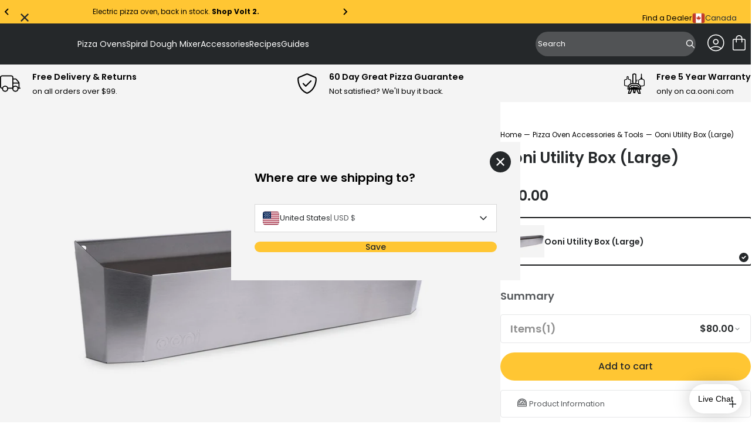

--- FILE ---
content_type: text/html; charset=utf-8
request_url: https://ca.ooni.com/collections/accessories/products/utility-large
body_size: 99221
content:
<!doctype html>
<html lang="en-CA">
  <head>
    
    <meta charset="UTF-8">
    <meta http-equiv="X-UA-Compatible" content="IE=edge">
    <meta name="viewport" content="width=device-width, initial-scale=1.0">
    
      

    
    



<meta charset="utf-8">
<meta http-equiv="x-ua-compatible" content="IE=edge"><link rel="preconnect" href="https://cdn.shopify.com">
<link rel="preconnect" href="https://fonts.shopifycdn.com">
<link rel="preconnect" href="https://v.shopify.com">
<link rel="preconnect" href="https://cdn.shopifycloud.com"><title>Ooni Utility Box (Large) — Ooni Canada</title>


  <meta name="description" content="Keep your chilled beers, gloves and sauce handy with the Ooni Utility Box. The stainless steel utility box has been designed to match the Ooni Modular Table - bringing convenience to your outdoor kitchen.">




  <link rel="canonical" href="https://ca.ooni.com/products/utility-large">


<meta name="viewport" content="width=device-width">
<meta name="author" content="Ooni Canada">
<meta property="og:url" content="https://ca.ooni.com/products/utility-large">
<meta property="og:site_name" content="Ooni Canada">

    
      <!-- Google Tag Manager -->
<script>
  (function (w, d, s, l, i) {
    w[l] = w[l] || [];
    w[l].push({
      'gtm.start': new Date().getTime(),
      event: 'gtm.js',
    });
    var f = d.getElementsByTagName(s)[0],
      j = d.createElement(s),
      dl = l != 'dataLayer' ? '&l=' + l : '';
    j.async = true;
    j.src = 'https://www.googletagmanager.com/gtm.js?id=' + i + dl;
    f.parentNode.insertBefore(j, f);
  })(window, document, 'script', 'dataLayer', 'GTM-M4385FP');
</script>
<!-- End Google Tag Manager -->
  <script src="https://cdn.jsdelivr.net/npm/currency.js@2.0.4/dist/currency.min.js" defer integrity="sha256-587CHJ5UbVpIFgVj7q8YqzAjsMWbyI2LYZ0fsFdP6z8=" crossorigin="anonymous"></script><!-- Trustpilot styles -->
<script
  type="text/javascript"
  src="//widget.trustpilot.com/bootstrap/v5/tp.widget.bootstrap.min.js"
  async
></script>
<!-- End Trustpilot styles -->

    

    
      <script
  type="text/javascript"
  src="https://try.abtasty.com/93ca7a1b0ed034ad43898173c5551343.js"
></script>

    



  <link href="//ca.ooni.com/cdn/shop/t/71/assets/__vite-main.75HerQab.css" rel="stylesheet" type="text/css" media="all" />




  <link href="//ca.ooni.com/cdn/shop/t/71/assets/__vite-critical.DHagfw-6.css" rel="stylesheet" type="text/css" media="all" />




  <script src="//ca.ooni.com/cdn/shop/t/71/assets/__vite-main.CdKcPQGN.js" type="module" crossorigin="anonymous"></script>
  <link rel="modulepreload" href="//ca.ooni.com/cdn/shop/t/71/assets/__vite-utils.irIIYhcb.js" crossorigin="anonymous">
  <link rel="modulepreload" href="//ca.ooni.com/cdn/shop/t/71/assets/__vite-format.Du7_FhYl.js" crossorigin="anonymous">
  <link rel="modulepreload" href="//ca.ooni.com/cdn/shop/t/71/assets/__vite-currency.wZBLyXyz.js" crossorigin="anonymous">


      <link rel="shortcut icon" href="//ca.ooni.com/cdn/shop/files/New-Ooni-Favicon.png?v=1717023940&width=32" type="image/png">
      <link rel="apple-touch-icon" href="//ca.ooni.com/cdn/shop/files/New-Ooni-Favicon.png?v=1717023940&width=180">
    

    
    <link rel="dns-prefetch" href="https://cdn.shopify.com">

    
    <link rel="canonical" href="https://ca.ooni.com/products/utility-large">


<title>Ooni Utility Box (Large)
&nbsp;&ndash; Ooni Canada</title>


    
    


















































<script>
    window.themeVars = window.themeVars || {};

    const localizationCountry = "CA";
    const currentDomain = "ca.ooni.com";
    const getMarketHandle = (currentDomain, localizationCountry) => {
      switch (currentDomain) {
        case 'ooni.com':
          return 'US';
        case 'ca.ooni.com':
          return 'CA';
        case 'au.ooni.com':
          return 'AU';
        case 'nz.ooni.com':
          return 'NZ';
        case 'uk.ooni.com':
          return 'UK';
        case 'eu.ooni.com':
          if (localizationCountry === 'AT' || localizationCountry === 'DE') return 'DE';
          if (localizationCountry === 'FR') return 'FR';
          if (localizationCountry === 'IT') return 'IT';
          return 'EU';
        default:
          return 'UNKNOWN';
      }
    };
    const market = getMarketHandle(currentDomain, localizationCountry);

    // Localization liquid variables
    window.themeVars.locale = {
      country: {
        code: "CA",
        name: "Canada",
      },
      language: {"shop_locale":{"locale":"en-CA","enabled":true,"primary":true,"published":true}},
      market: {
        handle: market,
        id: 21278326956,
      },
    };

    // Customer liquid variables
    window.themeVars.customer = {
      isLoggedIn: false,
      id: "null",
      firstName: "null",
      lastName: "null",
      email: "null",
      phone: "null",
      defaultAddress: {
        id: "null",
        name: "null",
        first_name: "null",
        last_name: "null",
        company: "null",
        address1: "null",
        address2: "null",
        city: "null",
        province: "null",
        country: "null",
        zip: "null",
        phone: "null"
      },
      acceptsMarketing: "false",
      tags: "null",
      note: "null",
      totalSpent: "0",
      ordersCount: "0",
      lastOrderId: "null",
      verifiedEmail: "false",
      createdAt: "null",
      updatedAt: "null"
    };

    // Check and clear sensitive information if the customer is not logged in
    if (!window.themeVars.customer.isLoggedIn) {
      const customerKeys = Object.keys(window.themeVars.customer);
      for (const key of customerKeys) {
        if (key !== 'isLoggedIn') {
          window.themeVars.customer[key] = null;
        }
      }
    }

    // Icons liquid variables
    window.themeVars.icons = {
      cart: "\n  \n\n\n  \u003csvg\n    class=\"\"\n    width=\"36\"\n    height=\"36\"\n    viewBox=\"0 0 36 36\"\n    fill=\"none\"\n    xmlns=\"http:\/\/www.w3.org\/2000\/svg\"\n    role=\"img\"\n    aria-labelledby=\"icon-cart-title\"\n  \u003e\n    \u003ctitle id=\"icon-cart-title\"\u003e\u003c\/title\u003e\n    \u003cpath d=\"M9.54138 31.0001C8.81813 31.0001 8.21424 30.7596 7.72972 30.2786C7.24519 29.7976 7.00293 29.1981 7.00293 28.4801V13.7601C7.00293 13.0421 7.24519 12.4426 7.72972 11.9616C8.21424 11.4806 8.81813 11.2401 9.54138 11.2401H12.5029V10.4601C12.5029 8.94411 13.0378 7.65511 14.1076 6.59312C15.1774 5.53112 16.4758 5.00012 18.0029 5.00012C19.53 5.00012 20.8285 5.53112 21.8983 6.59312C22.968 7.65511 23.5029 8.94411 23.5029 10.4601V11.2401H26.4645C27.1877 11.2401 27.7916 11.4806 28.2761 11.9616C28.7607 12.4426 29.0029 13.0421 29.0029 13.7601V28.4801C29.0029 29.1981 28.7607 29.7976 28.2761 30.2786C27.7916 30.7596 27.1877 31.0001 26.4645 31.0001H9.54138ZM9.54138 29.4401H26.4645C26.7062 29.4401 26.9278 29.3401 27.1293 29.1401C27.3308 28.9401 27.4315 28.7201 27.4315 28.4801V13.7601C27.4315 13.5201 27.3308 13.3001 27.1293 13.1001C26.9278 12.9001 26.7062 12.8001 26.4645 12.8001H23.5029V16.7001C23.5029 16.9221 23.4279 17.1076 23.2778 17.2566C23.1277 17.4056 22.9409 17.4801 22.7172 17.4801C22.4936 17.4801 22.3067 17.4056 22.1566 17.2566C22.0066 17.1076 21.9315 16.9221 21.9315 16.7001V12.8001H14.0744V16.7001C14.0744 16.9221 13.9993 17.1076 13.8492 17.2566C13.6991 17.4056 13.5123 17.4801 13.2886 17.4801C13.065 17.4801 12.8781 17.4056 12.7281 17.2566C12.578 17.1076 12.5029 16.9221 12.5029 16.7001V12.8001H9.54138C9.29964 12.8001 9.07803 12.9001 8.87654 13.1001C8.67509 13.3001 8.57436 13.5201 8.57436 13.7601V28.4801C8.57436 28.7201 8.67509 28.9401 8.87654 29.1401C9.07803 29.3401 9.29964 29.4401 9.54138 29.4401ZM14.0744 11.2401H21.9315V10.4601C21.9315 9.36212 21.5532 8.43762 20.7967 7.68664C20.0402 6.93563 19.109 6.56012 18.0029 6.56012C16.8969 6.56012 15.9656 6.93563 15.2091 7.68664C14.4526 8.43762 14.0744 9.36212 14.0744 10.4601V11.2401Z\" fill=\"currentColor\"\/\u003e\n  \u003c\/svg\u003e\n\n\n",
      close: "\n  \n\n\n  \u003csvg\n    class=\"\"\n    xmlns=\"http:\/\/www.w3.org\/2000\/svg\"\n    width=\"20\"\n    height=\"20\"\n    viewBox=\"0 0 20 20\"\n    fill=\"none\"\n    role=\"img\"\n    aria-labelledby=\"icon-close-title\"\n  \u003e\n    \u003ctitle id=\"icon-close-title\"\u003eclose\u003c\/title\u003e\n    \u003cpath d=\"M4.54897 17L3 15.451L8.45103 10L3 4.54897L4.54897 3L10 8.45103L15.451 3L17 4.54897L11.549 10L17 15.451L15.451 17L10 11.549L4.54897 17Z\" fill=\"currentColor\"\/\u003e\n  \u003c\/svg\u003e\n\n\n",
      multiCard: "\n  \n\n\n  \u003csvg\n    width=\"24\"\n    height=\"24\"\n    viewBox=\"0 0 24 24\"\n    fill=\"none\"\n    xmlns=\"http:\/\/www.w3.org\/2000\/svg\"\n    role=\"img\"\n    aria-labelledby=\"icon-multi-card-title\"\n  \u003e\n    \u003ctitle id=\"icon-multi-card-title\"\u003e\u003c\/title\u003e\n    \u003cg id=\"product-view-toggle\" clip-path=\"url(#clip0_10746_7839)\"\u003e\n      \u003cg id=\"icon-50-50-view\"\u003e\n        \u003cg id=\"Clip path group\"\u003e\n          \u003cmask id=\"mask0_10746_7839\" style=\"mask-type:luminance\" maskUnits=\"userSpaceOnUse\" x=\"0\"\n            y=\"0\" width=\"24\" height=\"24\"\u003e\n            \u003cg id=\"clip-path\"\u003e\n              \u003cpath id=\"mask\" d=\"M24 0H0V24H24V0Z\" fill=\"white\" \/\u003e\n            \u003c\/g\u003e\n          \u003c\/mask\u003e\n          \u003cg mask=\"url(#mask0_10746_7839)\"\u003e\n            \u003cpath\n              d=\"M5.28516 13.8572V20.4286H10.1423V13.8572H5.28516ZM4.28516 12.8572H11.1423V21.4286H4.28516V12.8572Z\"\n              fill=\"currentColor\"\n            \/\u003e\n            \u003cpath\n              d=\"M13.8555 13.8574V20.4288H18.7126V13.8574H13.8555ZM12.8555 12.8574H19.7126V21.4288H12.8555V12.8574Z\"\n              fill=\"currentColor\"\n            \/\u003e\n            \u003cpath\n              d=\"M5.28516 3.57129V10.1427H10.1423V3.57129H5.28516ZM4.28516 2.57129H11.1423V11.1427H4.28516V2.57129Z\"\n              fill=\"currentColor\"\n            \/\u003e\n            \u003cpath\n              d=\"M13.8555 3.57129V10.1427H18.7126V3.57129H13.8555ZM12.8555 2.57129H19.7126V11.1427H12.8555V2.57129Z\"\n              fill=\"currentColor\"\n            \/\u003e\n          \u003c\/g\u003e\n        \u003c\/g\u003e\n      \u003c\/g\u003e\n    \u003c\/g\u003e\n    \u003cdefs\u003e\n      \u003cclipPath id=\"clip0_10746_7839\"\u003e\n        \u003crect width=\"24\" height=\"24\" fill=\"white\" \/\u003e\n      \u003c\/clipPath\u003e\n    \u003c\/defs\u003e\n  \u003c\/svg\u003e\n\n\n",
      oneCard: "\n  \n\n\n  \u003csvg\n    width=\"24\"\n    height=\"24\"\n    viewBox=\"0 0 24 24\"\n    fill=\"none\"\n    xmlns=\"http:\/\/www.w3.org\/2000\/svg\"\n    role=\"img\"\n    aria-labelledby=\"icon-one-card-title\"\n  \u003e\n    \u003ctitle id=\"icon-one-card-title\"\u003e\u003c\/title\u003e\n    \u003cg id=\"product-view-toggle\" clip-path=\"url(#clip0_10746_7829)\"\u003e\n      \u003cg id=\"icon-full-view\"\u003e\n        \u003cg id=\"Clip path group\"\u003e\n          \u003cmask id=\"mask0_10746_7829\" style=\"mask-type:luminance\" maskUnits=\"userSpaceOnUse\" x=\"0\"\n            y=\"0\" width=\"24\" height=\"24\"\u003e\n            \u003cg id=\"clip-path\"\u003e\n              \u003cpath id=\"mask\" d=\"M24 0H0V24H24V0Z\" fill=\"white\" \/\u003e\n            \u003c\/g\u003e\n          \u003c\/mask\u003e\n          \u003cg mask=\"url(#mask0_10746_7829)\"\u003e\n            \u003cpath\n              d=\"M5.28516 3.57129V20.4307H18.7137V3.57129H5.28516ZM4.28516 2.57129H19.7137V21.4307H4.28516V2.57129Z\"\n              fill=\"currentColor\"\n            \/\u003e\n          \u003c\/g\u003e\n        \u003c\/g\u003e\n      \u003c\/g\u003e\n    \u003c\/g\u003e\n    \u003cdefs\u003e\n      \u003cclipPath id=\"clip0_10746_7829\"\u003e\n        \u003crect width=\"24\" height=\"24\" fill=\"white\" \/\u003e\n      \u003c\/clipPath\u003e\n    \u003c\/defs\u003e\n  \u003c\/svg\u003e\n\n\n",
      settings: "\n  \n\n\n  \u003csvg\n    xmlns=\"http:\/\/www.w3.org\/2000\/svg\"\n    width=\"24\"\n    height=\"24\"\n    viewBox=\"0 0 24 24\"\n    fill=\"none\"\n    role=\"img\"\n    aria-labelledby=\"icon-settings-title\"\n  \u003e\n    \u003ctitle id=\"icon-settings-title\"\u003e\u003c\/title\u003e\n    \u003cpath d=\"M16.4982 5.625C15.1088 5.625 13.9314 6.58406 13.5956 7.8722H2.25C2.05125 7.8722 1.86 7.95189 1.71938 8.09252C1.57876 8.23315 1.5 8.4244 1.5 8.62314C1.5 8.82283 1.57875 9.01314 1.71938 9.15376C1.86001 9.29438 2.05126 9.37408 2.25 9.37408H13.5956C13.9312 10.6631 15.1087 11.6251 16.4982 11.6251C17.8876 11.6251 19.067 10.6632 19.4034 9.37408H21.75C21.9487 9.37408 22.14 9.29439 22.2806 9.15376C22.4212 9.01313 22.5 8.82282 22.5 8.62314C22.5 8.42439 22.4212 8.23314 22.2806 8.09252C22.14 7.9519 21.9487 7.8722 21.75 7.8722H19.4034C19.0668 6.58408 17.8875 5.625 16.4982 5.625ZM16.4982 7.12218C17.3354 7.12218 17.9982 7.78594 17.9982 8.62312C17.9982 9.4603 17.3354 10.1231 16.4982 10.1231C15.661 10.1231 14.9973 9.4603 14.9973 8.62312C14.9973 7.78594 15.661 7.12218 16.4982 7.12218ZM7.4992 12.375C6.10982 12.375 4.9304 13.3369 4.594 14.626H2.2502C2.05145 14.626 1.8602 14.7057 1.71958 14.8463C1.57896 14.9869 1.5002 15.1772 1.5002 15.3769C1.5002 15.5757 1.57895 15.766 1.71958 15.9066C1.86021 16.0472 2.05146 16.1269 2.2502 16.1269H4.594C4.93056 17.416 6.10994 18.3751 7.4992 18.3751C8.88858 18.3751 10.068 17.4151 10.4044 16.1269H21.7508H21.7499C21.9486 16.1269 22.1399 16.0472 22.2805 15.9066C22.4211 15.766 22.4999 15.5757 22.4999 15.3769C22.4999 15.1772 22.4211 14.9869 22.2805 14.8463C22.1399 14.7057 21.9486 14.626 21.7499 14.626H10.4035C10.0678 13.3369 8.88846 12.375 7.49906 12.375H7.4992ZM7.4992 13.8759C8.33638 13.8759 8.9992 14.5387 8.9992 15.3759C8.9992 16.2131 8.33638 16.8769 7.4992 16.8769C6.66202 16.8769 5.99826 16.2131 5.99826 15.3759C5.99826 14.5387 6.66202 13.8759 7.4992 13.8759Z\" fill=\"currentColor\"\/\u003e\n  \u003c\/svg\u003e\n\n\n",
      saleTag: "\n  \n\n\n  \u003csvg\n    class=\"\"\n    width=\"11\"\n    height=\"12\"\n    viewBox=\"0 0 11 12\"\n    fill=\"none\"\n    xmlns=\"http:\/\/www.w3.org\/2000\/svg\"\n    role=\"img\"\n    aria-labelledby=\"icon-sale-tag-title\"\n  \u003e\n    \u003ctitle id=\"icon-sale-tag-title\"\u003e\u003c\/title\u003e\n    \u003cg clip-path=\"url(#clip0_11811_2353)\"\u003e\n    \u003cpath fill-rule=\"evenodd\" clip-rule=\"evenodd\" d=\"M8.72323 4.77471C9.17101 4.32694 9.17101 3.60091 8.72323 3.15311C8.27544 2.70531 7.5494 2.70531 7.10162 3.15311C6.65379 3.60091 6.65379 4.32694 7.10162 4.77471C7.5494 5.22254 8.27544 5.22254 8.72323 4.77471ZM8.24566 3.63068C8.4297 3.81472 8.4297 4.11312 8.24566 4.29717C8.06162 4.48122 7.76322 4.48122 7.57919 4.29717C7.39511 4.11312 7.39511 3.81472 7.57919 3.63068C7.76322 3.44663 8.06162 3.44663 8.24566 3.63068Z\" fill=\"currentColor\"\/\u003e\n    \u003cpath fill-rule=\"evenodd\" clip-rule=\"evenodd\" d=\"M0.247267 6.36621C-0.0824231 6.69588 -0.0824218 7.23043 0.247267 7.5601L4.31577 11.6286C4.64543 11.9583 5.17999 11.9583 5.50965 11.6286L10.7528 6.38551C10.9111 6.22719 11 6.01248 11 5.78859V1.72008C11 1.25383 10.622 0.875854 10.1558 0.875854H6.08727C5.86338 0.875854 5.64867 0.964798 5.49035 1.12312L0.247267 6.36621ZM5.21188 10.7325C5.04663 10.8977 4.77878 10.8977 4.61353 10.7325L1.14338 7.26229C0.978162 7.09708 0.978162 6.82923 1.14338 6.66398L5.96335 1.844C6.04272 1.76465 6.15031 1.72008 6.26255 1.72008H9.73272C9.96634 1.72008 10.1558 1.9095 10.1558 2.14315V5.61331C10.1558 5.72555 10.1112 5.83314 10.0319 5.91246L5.21188 10.7325Z\" fill=\"currentColor\"\/\u003e\n    \u003c\/g\u003e\n    \u003cdefs\u003e\n    \u003cclipPath id=\"clip0_11811_2353\"\u003e\n    \u003crect width=\"11\" height=\"11\" fill=\"currentColor\" transform=\"translate(0 0.875854)\"\/\u003e\n    \u003c\/clipPath\u003e\n    \u003c\/defs\u003e\n  \u003c\/svg\u003e\n\n\n",
      bell: "\n  \n\n\n  \u003csvg\n    class=\"\"\n    width=\"11\"\n    height=\"12\"\n    viewBox=\"0 0 11 12\"\n    fill=\"none\"\n    xmlns=\"http:\/\/www.w3.org\/2000\/svg\"\n    role=\"img\"\n    aria-labelledby=\"icon-bell-title\"\n  \u003e\n    \u003ctitle id=\"icon-bell-title\"\u003e\u003c\/title\u003e\n    \u003cg clip-path=\"url(#clip0_11811_2359)\"\u003e\n    \u003cpath fill-rule=\"evenodd\" clip-rule=\"evenodd\" d=\"M4.27273 2.37408C3.09405 2.85978 2.25885 4.02433 2.2588 5.39292V8.05979L1.12998 9.1927C1.05 9.26915 1 9.37805 1 9.49892V9.55375C1 10.0162 1.36631 10.3911 1.81818 10.3911H3.87407C3.96624 11.2266 4.65903 11.8759 5.5 11.8759C6.34097 11.8759 7.03376 11.2266 7.12593 10.3911H9.18182C9.6337 10.3911 10 10.0162 10 9.55375V9.49901C10 9.37814 9.95005 9.26919 9.87003 9.1927L8.74131 8.05991V5.39305C8.74127 4.02442 7.90603 2.8597 6.72727 2.37403V1.92255C6.72727 1.37703 6.31667 1.1082 6.15532 1.02562C5.9453 0.918111 5.71248 0.875854 5.5 0.875854C5.28752 0.875854 5.0547 0.918111 4.84468 1.02562C4.68333 1.1082 4.27273 1.37703 4.27273 1.92255V2.37408ZM5.87923 2.13189C5.8771 2.13912 5.87489 2.14624 5.8726 2.15325C5.75028 2.13914 5.626 2.13189 5.50004 2.13189C5.37408 2.13189 5.24976 2.13915 5.12744 2.15326C5.12511 2.14624 5.1229 2.13912 5.12077 2.13189H5.09091V1.92255C5.09091 1.80695 5.2739 1.71321 5.5 1.71321C5.7261 1.71321 5.90909 1.80695 5.90909 1.92255V2.13189H5.87923ZM6.29703 10.3911H4.70297C4.78704 10.7621 5.11198 11.0385 5.5 11.0385C5.88802 11.0385 6.21296 10.7621 6.29703 10.3911ZM3.07698 5.39292C3.07704 4.06203 4.1543 2.96925 5.50004 2.96925C6.84583 2.96925 7.92309 4.06203 7.92313 5.39292H3.07698ZM3.07698 5.39292H7.92313V8.05991C7.92313 8.28482 8.01153 8.50029 8.16846 8.65776L9.06122 9.55375H1.9388L2.95148 8.5374C3.02869 8.46145 3.07698 8.35467 3.07698 8.23562V5.39292Z\" fill=\"currentColor\"\/\u003e\n    \u003c\/g\u003e\n    \u003cdefs\u003e\n    \u003cclipPath id=\"clip0_11811_2359\"\u003e\n    \u003crect width=\"11\" height=\"11\" fill=\"currentColor\" transform=\"translate(0 0.875854)\"\/\u003e\n    \u003c\/clipPath\u003e\n    \u003c\/defs\u003e\n  \u003c\/svg\u003e\n\n\n",
      delete: "\n  \n\n\n  \u003csvg\n    class=\"\"\n    width=\"16\"\n    height=\"16\"\n    viewBox=\"0 0 16 16\"\n    fill=\"none\"\n    xmlns=\"http:\/\/www.w3.org\/2000\/svg\"\n    role=\"img\"\n    aria-labelledby=\"icon-delete-title\"\n  \u003e\n    \u003ctitle id=\"icon-delete-title\"\u003e\u003c\/title\u003e\n    \u003cg clip-path=\"url(#clip0_11901_719)\"\u003e\n    \u003cpath d=\"M10.207 5.79683C10 5.79683 9.83228 5.96457 9.83228 6.17154V13.2535C9.83228 13.4603 10 13.6282 10.207 13.6282C10.4139 13.6282 10.5817 13.4603 10.5817 13.2535V6.17154C10.5817 5.96457 10.4139 5.79683 10.207 5.79683Z\" fill=\"currentColor\"\/\u003e\n    \u003cpath d=\"M5.78547 5.79683C5.57851 5.79683 5.41077 5.96457 5.41077 6.17154V13.2535C5.41077 13.4603 5.57851 13.6282 5.78547 13.6282C5.99244 13.6282 6.16018 13.4603 6.16018 13.2535V6.17154C6.16018 5.96457 5.99244 5.79683 5.78547 5.79683Z\" fill=\"currentColor\"\/\u003e\n    \u003cpath d=\"M2.56301 4.76331V13.9953C2.56301 14.5409 2.76309 15.0534 3.11262 15.4211C3.46054 15.7898 3.94474 15.9991 4.45147 16H11.541C12.0479 15.9991 12.5321 15.7898 12.8799 15.4211C13.2294 15.0534 13.4295 14.5409 13.4295 13.9953V4.76331C14.1243 4.57888 14.5745 3.90763 14.4816 3.19467C14.3885 2.48185 13.7812 1.94862 13.0622 1.94848H11.1438V1.48009C11.146 1.08621 10.9902 0.707993 10.7114 0.429745C10.4326 0.151642 10.0538 -0.00321667 9.65988 3.45695e-06H6.33261C5.93873 -0.00321667 5.55992 0.151642 5.28109 0.429745C5.00226 0.707993 4.84652 1.08621 4.84871 1.48009V1.94848H2.93025C2.21128 1.94862 1.60399 2.48185 1.5109 3.19467C1.41796 3.90763 1.86819 4.57888 2.56301 4.76331ZM11.541 15.2505H4.45147C3.81081 15.2505 3.31242 14.7002 3.31242 13.9953V4.79624H12.6801V13.9953C12.6801 14.7002 12.1817 15.2505 11.541 15.2505ZM5.59813 1.48009C5.59564 1.28498 5.67234 1.09719 5.8108 0.959456C5.94912 0.821722 6.13735 0.746049 6.33261 0.749416H9.65988C9.85514 0.746049 10.0434 0.821722 10.1817 0.959456C10.3202 1.09704 10.3969 1.28498 10.3944 1.48009V1.94848H5.59813V1.48009ZM2.93025 2.69789H13.0622C13.4348 2.69789 13.7367 2.99985 13.7367 3.37236C13.7367 3.74487 13.4348 4.04683 13.0622 4.04683H2.93025C2.55774 4.04683 2.25578 3.74487 2.25578 3.37236C2.25578 2.99985 2.55774 2.69789 2.93025 2.69789Z\" fill=\"currentColor\"\/\u003e\n    \u003cpath d=\"M7.9961 5.79683C7.78914 5.79683 7.6214 5.96457 7.6214 6.17154V13.2535C7.6214 13.4603 7.78914 13.6282 7.9961 13.6282C8.20307 13.6282 8.3708 13.4603 8.3708 13.2535V6.17154C8.3708 5.96457 8.20307 5.79683 7.9961 5.79683Z\" fill=\"curretColor\"\/\u003e\n    \u003c\/g\u003e\n    \u003cdefs\u003e\n    \u003cclipPath id=\"clip0_11901_719\"\u003e\n    \u003crect width=\"16\" height=\"16\" fill=\"white\"\/\u003e\n    \u003c\/clipPath\u003e\n    \u003c\/defs\u003e\n  \u003c\/svg\u003e\n\n\n",
      chevronRight: "\n  \n\n\n  \u003csvg\n    class=\"\"\n    width=\"20\"\n    height=\"20\"\n    viewBox=\"0 0 20 20\"\n    fill=\"none\"\n    xmlns=\"http:\/\/www.w3.org\/2000\/svg\"\n    role=\"img\"\n    aria-labelledby=\"icon-chevron-right-title\"\n  \u003e\n    \u003ctitle id=\"icon-chevron-right-title\"\u003e\u003c\/title\u003e\n    \u003cpath d=\"M7.5 15L12.5 10L7.5 5\" stroke=\"currentColor\" stroke-width=\"1.5\" stroke-linecap=\"round\" stroke-linejoin=\"round\"\/\u003e\n  \u003c\/svg\u003e\n\n\n",
      chevronLeft: "\n  \n\n\n  \u003csvg\n    class=\"\"\n    xmlns=\"http:\/\/www.w3.org\/2000\/svg\"\n    width=\"20\"\n    height=\"20\"\n    viewBox=\"0 0 20 20\"\n    fill=\"none\"\n    role=\"img\"\n    aria-labelledby=\"icon-chevron-left-title\"\n  \u003e\n    \u003ctitle id=\"icon-chevron-left-title\"\u003e\u003c\/title\u003e\n    \u003cg\u003e\n    \u003cpath d=\"M12.5 5L7.5 10L12.5 15\" stroke=\"currentColor\" stroke-width=\"1.5\" stroke-linecap=\"round\" stroke-linejoin=\"round\"\/\u003e\n    \u003c\/g\u003e\n  \u003c\/svg\u003e\n\n\n",
      plus: "\n  \n\n\n  \u003csvg\n    class=\"\"\n    width=\"24\"\n    height=\"24\"\n    viewBox=\"0 0 24 24\"\n    fill=\"none\"\n    xmlns=\"http:\/\/www.w3.org\/2000\/svg\"\n    role=\"img\"\n    aria-labelledby=\"icon-plus-title\"\n  \u003e\n    \u003ctitle id=\"icon-plus-title\"\u003e\u003c\/title\u003e\n    \u003cpath d=\"M24 13.1907C24 13.4668 23.7761 13.6907 23.5 13.6907H14.1907C13.9145 13.6907 13.6907 13.9145 13.6907 14.1907V23.5C13.6907 23.7761 13.4668 24 13.1907 24H10.8093C10.5332 24 10.3093 23.7761 10.3093 23.5V14.1907C10.3093 13.9145 10.0855 13.6907 9.80933 13.6907H0.5C0.223858 13.6907 0 13.4668 0 13.1907V10.8093C0 10.5332 0.223858 10.3093 0.5 10.3093H9.80933C10.0855 10.3093 10.3093 10.0855 10.3093 9.80933V0.5C10.3093 0.223858 10.5332 0 10.8093 0H13.192C13.4681 0 13.692 0.223858 13.692 0.5V9.80933C13.692 10.0855 13.9159 10.3093 14.192 10.3093H23.5C23.7761 10.3093 24 10.5332 24 10.8093V13.1907Z\" fill=\"currentColor\"\/\u003e\n  \u003c\/svg\u003e\n\n\n",
      caret: "\n  \n\n\n  \u003csvg\n    class=\"\"\n    width=\"20\"\n    height=\"20\"\n    viewBox=\"0 0 20 20\"\n    fill=\"none\"\n    xmlns=\"http:\/\/www.w3.org\/2000\/svg\"\n    role=\"img\"\n    aria-labelledby=\"icon-caret-title\"\n  \u003e\n    \u003ctitle id=\"icon-caret-title\"\u003e\u003c\/title\u003e\n    \u003cpath d=\"M12.5 5L7.5 10L12.5 15\" stroke=\"currentColor\" stroke-width=\"1.5\" stroke-linecap=\"round\" stroke-linejoin=\"round\"\/\u003e\n  \u003c\/svg\u003e\n\n\n",
      time: "\n  \n\n\n  \u003csvg\n    xmlns=\"http:\/\/www.w3.org\/2000\/svg\"\n    width=\"40\"\n    height=\"40\"\n    viewBox=\"0 0 40 40\"\n    fill=\"none\"\n    class=\"\"\n    role=\"img\"\n    aria-labelledby=\"icon-time-title\"\n  \u003e\n    \u003ctitle id=\"icon-time-title\"\u003e\u003c\/title\u003e\n    \u003cmask id=\"mask0_5160_53397\" style=\"mask-type:luminance\" maskUnits=\"userSpaceOnUse\" x=\"0\" y=\"0\" width=\"40\" height=\"40\"\u003e\n      \u003cpath d=\"M40 0H0V40H40V0Z\" fill=\"white\"\/\u003e\n    \u003c\/mask\u003e\n    \u003cg mask=\"url(#mask0_5160_53397)\"\u003e\n      \u003cpath d=\"M20 2C10.0729 2 2 10.0729 2 20C2 29.9271 10.0729 38 20 38C29.9271 38 38 29.9271 38 20C38 10.0729 29.9271 2 20 2ZM20 4.40007C28.6297 4.40007 35.6 11.3699 35.6 20.0002C35.6 28.6305 28.6297 35.6003 20 35.6003C11.3703 35.6003 4.39986 28.6299 4.39986 20.0002C4.39986 11.3705 11.3703 4.40007 20 4.40007ZM19.9876 7.97513C19.6671 7.97846 19.3613 8.10974 19.1382 8.33987C18.9151 8.57 18.7933 8.87969 18.8002 9.19997V19.9999C18.8026 20.3142 18.9284 20.615 19.15 20.8375L26.7879 28.4748C27.006 28.7245 27.3176 28.873 27.649 28.8848C27.9805 28.8967 28.302 28.7708 28.5373 28.5372C28.7725 28.3035 28.9007 27.9831 28.8914 27.6517C28.8821 27.32 28.7359 27.0072 28.4878 26.7874L21.2004 19.5V9.19976C21.2072 8.87513 21.0821 8.56148 20.8534 8.33075C20.625 8.09978 20.3124 7.97162 19.9876 7.97513Z\" fill=\"currentColor\"\/\u003e\n    \u003c\/g\u003e\n  \u003c\/svg\u003e\n\n\n",
      chefs: "\n  \n\n\n  \u003csvg\n    xmlns=\"http:\/\/www.w3.org\/2000\/svg\"\n    width=\"40\"\n    height=\"40\"\n    viewBox=\"0 0 40 40\"\n    fill=\"none\"\n    class=\"\"\n    role=\"img\"\n    aria-labelledby=\"icon-chefs-hat-title\"\n  \u003e\n    \u003ctitle id=\"icon-chefs-hat-title\"\u003e\u003c\/title\u003e\n    \u003cpath d=\"M31.2222 21.7391C34.6235 20.9401 37 17.9393 37 14.4396C37 10.3047 33.6358 6.93986 29.5019 6.93986C28.6988 6.93986 27.9102 7.06647 27.1568 7.31451L26.8455 7.41721L26.6982 7.12558C25.4137 4.58136 22.8463 3 20 3C17.1537 3 14.5865 4.58124 13.3018 7.12558L13.1545 7.41721L12.8432 7.31451C12.0898 7.06659 11.3012 6.93986 10.4981 6.93986C6.36396 6.93986 3 10.3047 3 14.4396C3 17.9393 5.37628 20.9401 8.77784 21.7391L9.03518 21.7993L10.9091 37H29.0913L30.9653 21.7993L31.2222 21.7391ZM28.022 35.79H11.9777L11.6456 33.084H28.3541L28.022 35.79ZM29.867 20.8154L28.5034 31.8719H11.4961L10.1325 20.8154L9.05336 20.5612C7.69715 20.2427 6.46643 19.4644 5.58966 18.3709C4.6859 17.2461 4.20854 15.8869 4.20854 14.4394C4.20854 12.7596 4.86322 11.1783 6.05033 9.9914C7.23854 8.80438 8.81778 8.15074 10.4978 8.15074C11.1724 8.15074 11.8344 8.25555 12.4653 8.46407L13.7644 8.89052L14.3808 7.66922C14.8976 6.64614 15.6862 5.78187 16.6594 5.16959C18.6559 3.91508 21.3436 3.91729 23.3401 5.16848C24.3134 5.78062 25.101 6.64599 25.6187 7.6691L26.2351 8.8904L27.5342 8.46396C28.1652 8.25533 28.8271 8.15062 29.5017 8.15062C31.1816 8.15062 32.7611 8.80427 33.9492 9.99128C35.1363 11.1783 35.791 12.7596 35.791 14.4393C35.791 15.8867 35.3136 17.246 34.4098 18.3708C33.533 19.4644 32.3024 20.2427 30.9461 20.5611L29.867 20.8154Z\" fill=\"currentColor\" stroke=\"currentColor\" stroke-width=\"0.5\"\/\u003e\n  \u003c\/svg\u003e\n\n\n",
      fuel: "\n  \n\n\n  \u003csvg\n    xmlns=\"http:\/\/www.w3.org\/2000\/svg\"\n    width=\"40\"\n    height=\"40\"\n    viewBox=\"0 0 40 40\"\n    fill=\"none\"\n    class=\"\"\n    role=\"img\"\n    aria-labelledby=\"icon-fuel-type-title\"\n  \u003e\n    \u003ctitle id=\"icon-fuel-type-title\"\u003e\u003c\/title\u003e\n    \u003cpath d=\"M16.6348 36.3975C16.7412 36.6039 16.7787 36.8391 16.7417 37.0683C16.7047 37.2977 16.5951 37.5091 16.429 37.6715C16.263 37.8339 16.0492 37.9389 15.8191 37.9709C15.589 38.0029 15.3548 37.9603 15.1507 37.8493L14.327 37.4075C13.9864 37.2257 6 32.8357 6 24.4581C6 19.166 8.84622 16.5453 11.5981 14.0166C14.6721 11.1957 17.5804 8.53122 17.5804 1.854V0.896828C17.5805 0.730954 17.6266 0.568352 17.7135 0.427082C17.8005 0.28581 17.9248 0.171398 18.0729 0.0965499C18.2209 0.0217021 18.3868 -0.0106519 18.5521 0.00308113C18.7174 0.0168142 18.8756 0.0760967 19.0093 0.174345L19.7801 0.742668C22.486 2.81212 24.9989 5.12246 27.288 7.64536C32.3706 13.2504 34.9476 18.5217 34.9476 23.3121C34.9476 30.0193 31.708 35.0467 25.8246 37.4719L24.6948 37.9321C24.5271 38.0011 24.3426 38.0179 24.1652 37.9805C23.9878 37.9431 23.8258 37.8529 23.7003 37.7221C23.5749 37.5911 23.4918 37.4255 23.4619 37.2467C23.4321 37.0677 23.4568 36.8841 23.5329 36.7195L24.0437 35.6127C24.7961 33.9769 26.5034 29.1311 25.2493 26.9845C23.496 27.2145 19.8422 27.3963 17.7691 25.2541C17.1282 24.5909 16.6865 23.7609 16.4944 22.8589C14.7204 25.0977 12.9809 29.2393 16.2206 35.5645L16.6348 36.3975ZM25.6911 24.1405C25.9225 24.1399 26.1516 24.1861 26.3648 24.2763C26.5778 24.3665 26.7706 24.4987 26.9312 24.6651C28.979 26.7911 28.5788 30.4013 27.8516 33.1417C30.2054 31.3009 32.1888 28.2661 32.1888 23.3075C32.1888 15.7675 24.0736 7.93528 20.1805 4.61278C19.4373 10.5767 16.2919 13.4643 13.4756 16.0506C10.8457 18.4665 8.77028 20.3739 8.77028 24.4581C8.77028 27.6953 10.3533 30.2471 11.9915 32.0279C11.3818 29.2509 11.4393 26.1147 13.0776 23.0545C14.0593 21.2155 15.4824 19.6493 17.2192 18.4964L18.5445 17.698C18.6636 17.6271 18.8007 17.5924 18.9391 17.5982C19.0775 17.604 19.2113 17.6499 19.324 17.7304C19.4368 17.811 19.5236 17.9226 19.574 18.0517C19.6243 18.1808 19.636 18.3217 19.6075 18.4573L19.2808 19.969C18.9449 21.5267 19.1059 22.6587 19.7548 23.3283C20.9628 24.5753 23.8619 24.4397 25.3851 24.1635C25.4863 24.1473 25.5886 24.1395 25.6911 24.1405Z\" fill=\"currentColor\"\/\u003e\n  \u003c\/svg\u003e\n\n\n",
      lock: "\n  \n\n\n  \u003csvg\n    class=\"\"\n    width=\"18\"\n    height=\"18\"\n    viewBox=\"0 0 18 18\"\n    fill=\"none\"\n    xmlns=\"http:\/\/www.w3.org\/2000\/svg\"\n    role=\"img\"\n    aria-labelledby=\"icon-lock-title\"\n  \u003e\n    \u003ctitle id=\"icon-lock-title\"\u003e\u003c\/title\u003e\n    \u003cg clip-path=\"url(#clip0_10773_28157)\"\u003e\n      \u003cmask id=\"mask0_10773_28157\" style=\"mask-type:luminance\" maskUnits=\"userSpaceOnUse\" x=\"-1\" y=\"-1\" width=\"20\" height=\"20\"\u003e\n        \u003cpath d=\"M19 -1H-1V19H19V-1Z\" fill=\"white\"\/\u003e\n      \u003c\/mask\u003e\n      \u003cg mask=\"url(#mask0_10773_28157)\"\u003e\n        \u003cpath d=\"M13.7481 6.149V5.12312C13.7475 4.55046 13.6242 3.98459 13.3865 3.46359C13.1426 2.92899 12.7925 2.44955 12.3576 2.05437C11.9076 1.64634 11.3843 1.32733 10.8154 1.11424C9.64286 0.674161 8.35054 0.674161 7.17802 1.11424C6.60949 1.32744 6.0865 1.64645 5.63675 2.05437C5.2015 2.44946 4.85114 2.92891 4.60693 3.46359C4.3692 3.98458 4.24588 4.55046 4.24527 5.12312V6.149H2.5V16.1702H15.4993V6.149H13.7481ZM5.45444 5.12312C5.45824 4.69086 5.55254 4.26418 5.73126 3.87058C5.90999 3.47697 6.16918 3.12517 6.49213 2.83782C7.18413 2.22757 8.07505 1.89084 8.99769 1.89084C9.92033 1.89084 10.8112 2.22757 11.5032 2.83782C11.8262 3.12517 12.0854 3.47697 12.2641 3.87058C12.4428 4.26418 12.5371 4.69086 12.5409 5.12312V6.149H5.45444V5.12312ZM14.2901 15.0527H3.70917V7.25272H14.2901V15.0527Z\" fill=\"white\"\/\u003e\n      \u003c\/g\u003e\n    \u003c\/g\u003e\n    \u003cdefs\u003e\n      \u003cclipPath id=\"clip0_10773_28157\"\u003e\n        \u003crect width=\"20\" height=\"20\" fill=\"white\" transform=\"translate(-1 -1)\"\/\u003e\n      \u003c\/clipPath\u003e\n    \u003c\/defs\u003e\n  \u003c\/svg\u003e\n\n\n",
      tick: "\n  \n\n\n  \u003csvg\n    class=\"\"\n    width=\"16\"\n    height=\"16\"\n    fill=\"none\"\n    xmlns=\"http:\/\/www.w3.org\/2000\/svg\"\n    role=\"img\"\n    aria-labelledby=\"icon-tick-title\"\n  \u003e\n    \u003ctitle id=\"icon-tick-title\"\u003e\u003c\/title\u003e\n    \u003crect width=\"16\" height=\"16\" rx=\"8\" fill=\"#25282A\"\/\u003e\n    \u003cpath d=\"M7.125 8.553a.07.07 0 0 1-.097 0L5.23 6.8 4 8l1.798 1.753L7.077 11 12 6.199 10.77 5 7.125 8.553Z\" fill=\"#fff\"\/\u003e\n  \u003c\/svg\u003e\n\n\n",
      tickSimple: "\n  \n\n\n  \u003csvg\n    class=\"\"\n    width=\"16\"\n    height=\"16\"\n    viewBox=\"0 0 14 14\"\n    fill=\"none\"\n    xmlns=\"http:\/\/www.w3.org\/2000\/svg\"\n    role=\"img\"\n    aria-labelledby=\"icon-tick-simple-title\"\n  \u003e\n    \u003ctitle id=\"icon-tick-simple-title\"\u003e\u003c\/title\u003e\n    \u003cpath d=\"M5.77491 7.774C5.73747 7.81047 5.67686 7.81047 5.63941 7.774L3.12125 5.32007L1.3999 6.99935L3.9172 9.45468L5.70716 11.2L12.5999 4.47802L10.8773 2.8L5.77491 7.774Z\" fill=\"currentColor\"\/\u003e\n  \u003c\/svg\u003e\n\n\n",
      delivery: "\n  \n\n\n  \u003csvg\n    class=\"\"\n    width=\"20\"\n    height=\"20\"\n    viewBox=\"0 0 20 20\"\n    fill=\"none\"\n    xmlns=\"http:\/\/www.w3.org\/2000\/svg\"\n    role=\"img\"\n    aria-labelledby=\"icon-delivery-title\"\n  \u003e\n    \u003ctitle id=\"icon-delivery-title\"\u003e\u003c\/title\u003e\n    \u003cg clip-path=\"url(#clip0_10773_28186)\"\u003e\n      \u003cpath\n        fill-rule=\"evenodd\"\n        clip-rule=\"evenodd\"\n        d=\"M1.44418 3.5055C0.651924 3.5055 -6.10352e-05 4.15752 -6.10352e-05 4.94987V12.8376C-6.10352e-05 13.6299 0.651954 14.2819 1.44418 14.2819H2.85342C3.09421 15.1354 3.88223 15.7668 4.81061 15.7668C5.73863 15.7668 6.527 15.1358 6.76792 14.2819H14.7136C14.9547 15.1356 15.7431 15.7668 16.6706 15.7668C17.5982 15.7668 18.3866 15.1356 18.6275 14.2819H18.8099C19.4618 14.2819 19.9965 13.7446 19.9965 13.0952V10.218C20.0046 10.1532 19.9987 10.0874 19.9792 10.0251C19.9765 10.016 19.9736 10.0071 19.9703 9.99812C19.9702 9.9973 19.9699 9.9966 19.9698 9.99577C19.9698 9.99577 19.9697 9.99566 19.9697 9.99554C19.9492 9.93822 19.9174 9.8856 19.8762 9.84073L17.4499 6.47421C17.3645 6.35582 17.2275 6.28558 17.0816 6.28546L14.1396 6.28347V4.94928C14.1396 4.1569 13.4876 3.50492 12.6954 3.50492H1.44419L1.44418 3.5055ZM1.44418 4.41428H12.6954C12.9932 4.41428 13.2308 4.65189 13.2308 4.94987V13.3728H6.81104C6.63943 12.4243 5.80478 11.6985 4.81064 11.6985C3.81638 11.6985 2.98173 12.4243 2.81024 13.3728H1.44421C1.14634 13.3728 0.908713 13.1353 0.908713 12.8373V4.94959C0.908713 4.65161 1.14633 4.41401 1.44421 4.41401L1.44418 4.41428ZM14.1396 7.19283L16.8485 7.19459L19.0878 10.3016V13.0951C19.0878 13.2487 18.9655 13.3729 18.8102 13.3729H18.6712C18.4996 12.4244 17.6649 11.6986 16.6708 11.6986C15.6765 11.6986 14.8419 12.4244 14.6704 13.3729H14.1398V7.19279L14.1396 7.19283ZM4.8107 12.6076C5.43604 12.6076 5.93453 13.1054 5.93453 13.7338V13.7584C5.92137 14.3718 5.42889 14.8579 4.8107 14.8579C4.18491 14.8579 3.6891 14.3618 3.68675 13.7384V13.735C3.68675 13.1066 4.18524 12.6088 4.8107 12.6088V12.6076ZM16.6708 12.6076C17.2961 12.6076 17.7947 13.1054 17.7947 13.7338C17.7947 14.3593 17.2963 14.8579 16.6708 14.8579C16.0454 14.8579 15.5468 14.3594 15.5468 13.7338C15.5468 13.1054 16.0453 12.6076 16.6708 12.6076Z\"\n        fill=\"#25282A\"\n        stroke=\"#25282A\"\n        stroke-width=\"0.2\"\n      \/\u003e\n    \u003c\/g\u003e\n    \u003cdefs\u003e\n      \u003cclipPath id=\"clip0_10773_28186\"\u003e\n        \u003crect width=\"20\" height=\"20\" fill=\"white\" \/\u003e\n      \u003c\/clipPath\u003e\n    \u003c\/defs\u003e\n  \u003c\/svg\u003e\n\n\n",
      gift: "\n  \n\n\n  \u003csvg\n    class=\" icon icon__gift\"\n    width=\"20\"\n    height=\"20\"\n    viewBox=\"0 0 20 20\"\n    fill=\"none\"\n    xmlns=\"http:\/\/www.w3.org\/2000\/svg\"\n    role=\"img\"\n    aria-labelledby=\"icon-gift-title\"\n  \u003e\n    \u003ctitle id=\"icon-gift-title\"\u003e\u003c\/title\u003e\n    \u003cpath d=\"M16.842 5.95834C16.7464 5.8639 16.6177 5.80578 16.4781 5.80578H14.0192C14.7138 5.43527 15.1586 4.97031 15.335 4.43271C15.5114 3.8733 15.4894 3.00151 14.3132 1.95536C13.7472 1.45408 13.1959 1.45408 12.832 1.54852C11.608 1.85002 10.5752 3.69895 9.99816 4.95578C9.42111 3.69895 8.38829 1.85365 7.16435 1.54852C6.80047 1.45408 6.24547 1.45408 5.68312 1.95536C4.51798 2.99061 4.4849 3.8733 4.66133 4.43271C4.83775 4.97758 5.27146 5.43164 5.97716 5.80578H3.51825C3.23523 5.80578 3 6.03826 3 6.31796V9.36197C3 9.64167 3.23523 9.87415 3.51825 9.87415H3.57705V17.4878C3.57705 17.7675 3.81229 18 4.0953 18H15.9047C16.1877 18 16.4229 17.7675 16.4229 17.4878V9.87415H16.4818C16.7648 9.87415 17 9.64167 17 9.36197V6.31796C17 6.17993 16.9412 6.04916 16.8456 5.95834H16.842ZM7.75243 9.87415V16.9756H4.61355V9.87415H7.75243ZM4.03649 8.84979V6.82651H7.75243V8.84979H4.03649ZM13.0929 2.55108C13.1738 2.52929 13.2473 2.55108 13.3171 2.55108C13.3392 2.55108 13.3649 2.55108 13.387 2.56198C13.4678 2.59831 13.5413 2.631 13.6222 2.71454C14.0449 3.08506 14.5043 3.63356 14.35 4.12031C14.2691 4.37459 13.7729 5.22458 10.8104 5.68954C11.4573 4.21476 12.3762 2.72544 13.0929 2.54019V2.55108ZM11.2111 6.84104V8.86433H8.78525V6.84104H11.2111ZM5.97716 3.15407C6.1058 3.00151 6.23444 2.85258 6.37779 2.72544C6.45865 2.65642 6.54319 2.6092 6.61302 2.57288C6.63507 2.57288 6.6608 2.57288 6.68286 2.56198C6.75269 2.55108 6.82253 2.54019 6.90706 2.56198C7.62379 2.74724 8.55369 4.23655 9.18955 5.71134C6.22709 5.24638 5.7309 4.39638 5.65004 4.14211C5.54345 3.81518 5.71987 3.46647 5.98083 3.16497L5.97716 3.15407ZM11.2111 9.89595V16.9974H8.78525V9.89595H11.2111ZM12.2476 6.85193H15.9635V8.87522H12.2439V6.85193H12.2476ZM15.3865 9.89595V16.9974H12.2476V9.89595H15.3865Z\" fill=\"#25282A\"\/\u003e\n  \u003c\/svg\u003e\n\n\n",
      arrowRight: "\n  \n\n\n  \u003csvg\n    class=\"\"\n    width=\"40\"\n    height=\"40\"\n    viewBox=\"0 0 40 40\"\n    fill=\"none\"\n    xmlns=\"http:\/\/www.w3.org\/2000\/svg\"\n    role=\"img\"\n    aria-labelledby=\"icon-arrow-right-title\"\n  \u003e\n    \u003ctitle id=\"icon-arrow-right-title\"\u003e\u003c\/title\u003e\n    \u003cpath d=\"M22.7518 28.9168L22.8225 28.9886L22.8938 28.9173L31.74 20.0712L31.8107 20.0005L31.74 19.9298L22.8938 11.0836L22.8225 11.0123L22.7518 11.0842L21.5724 12.2829L21.5028 12.3536L21.5729 12.4238L28.2163 19.0671H8.33594H8.23594V19.1671V20.8338V20.9338H8.33594H28.2163L21.5729 27.5772L21.5028 27.6473L21.5724 27.718L22.7518 28.9168Z\" fill=\"currentColor\" stroke=\"currentColor\" stroke-width=\"0.2\"\/\u003e\n  \u003c\/svg\u003e\n\n\n",
      check: "\n  \n\n\n  \u003csvg\n    xmlns=\"http:\/\/www.w3.org\/2000\/svg\"\n    width=\"16\"\n    height=\"16\"\n    viewBox=\"0 0 16 16\"\n    fill=\"none\"\n    role=\"img\"\n    aria-labelledby=\"icon-check-title\"\n  \u003e\n    \u003ctitle id=\"icon-check-title\"\u003e\u003c\/title\u003e\n    \u003cpath d=\"M6.59962 8.88476C6.55683 8.92644 6.48756 8.92644 6.44476 8.88476L3.56686 6.08027L1.59961 7.99945L4.47652 10.8055L6.52219 12.8002L14.3996 5.11793L12.4309 3.2002L6.59962 8.88476Z\" fill=\"currentColor\"\/\u003e\n  \u003c\/svg\u003e\n\n\n",
      fuel: "\n  \n\n\n  \u003csvg\n    xmlns=\"http:\/\/www.w3.org\/2000\/svg\"\n    width=\"40\"\n    height=\"40\"\n    viewBox=\"0 0 40 40\"\n    fill=\"none\"\n    class=\"\"\n    role=\"img\"\n    aria-labelledby=\"icon-fuel-type-title\"\n  \u003e\n    \u003ctitle id=\"icon-fuel-type-title\"\u003e\u003c\/title\u003e\n    \u003cpath d=\"M16.6348 36.3975C16.7412 36.6039 16.7787 36.8391 16.7417 37.0683C16.7047 37.2977 16.5951 37.5091 16.429 37.6715C16.263 37.8339 16.0492 37.9389 15.8191 37.9709C15.589 38.0029 15.3548 37.9603 15.1507 37.8493L14.327 37.4075C13.9864 37.2257 6 32.8357 6 24.4581C6 19.166 8.84622 16.5453 11.5981 14.0166C14.6721 11.1957 17.5804 8.53122 17.5804 1.854V0.896828C17.5805 0.730954 17.6266 0.568352 17.7135 0.427082C17.8005 0.28581 17.9248 0.171398 18.0729 0.0965499C18.2209 0.0217021 18.3868 -0.0106519 18.5521 0.00308113C18.7174 0.0168142 18.8756 0.0760967 19.0093 0.174345L19.7801 0.742668C22.486 2.81212 24.9989 5.12246 27.288 7.64536C32.3706 13.2504 34.9476 18.5217 34.9476 23.3121C34.9476 30.0193 31.708 35.0467 25.8246 37.4719L24.6948 37.9321C24.5271 38.0011 24.3426 38.0179 24.1652 37.9805C23.9878 37.9431 23.8258 37.8529 23.7003 37.7221C23.5749 37.5911 23.4918 37.4255 23.4619 37.2467C23.4321 37.0677 23.4568 36.8841 23.5329 36.7195L24.0437 35.6127C24.7961 33.9769 26.5034 29.1311 25.2493 26.9845C23.496 27.2145 19.8422 27.3963 17.7691 25.2541C17.1282 24.5909 16.6865 23.7609 16.4944 22.8589C14.7204 25.0977 12.9809 29.2393 16.2206 35.5645L16.6348 36.3975ZM25.6911 24.1405C25.9225 24.1399 26.1516 24.1861 26.3648 24.2763C26.5778 24.3665 26.7706 24.4987 26.9312 24.6651C28.979 26.7911 28.5788 30.4013 27.8516 33.1417C30.2054 31.3009 32.1888 28.2661 32.1888 23.3075C32.1888 15.7675 24.0736 7.93528 20.1805 4.61278C19.4373 10.5767 16.2919 13.4643 13.4756 16.0506C10.8457 18.4665 8.77028 20.3739 8.77028 24.4581C8.77028 27.6953 10.3533 30.2471 11.9915 32.0279C11.3818 29.2509 11.4393 26.1147 13.0776 23.0545C14.0593 21.2155 15.4824 19.6493 17.2192 18.4964L18.5445 17.698C18.6636 17.6271 18.8007 17.5924 18.9391 17.5982C19.0775 17.604 19.2113 17.6499 19.324 17.7304C19.4368 17.811 19.5236 17.9226 19.574 18.0517C19.6243 18.1808 19.636 18.3217 19.6075 18.4573L19.2808 19.969C18.9449 21.5267 19.1059 22.6587 19.7548 23.3283C20.9628 24.5753 23.8619 24.4397 25.3851 24.1635C25.4863 24.1473 25.5886 24.1395 25.6911 24.1405Z\" fill=\"currentColor\"\/\u003e\n  \u003c\/svg\u003e\n\n\n",
      loadingSpinner: "\n  \n\n\n  \u003csvg xmlns=\"http:\/\/www.w3.org\/2000\/svg\" width=\"16\" height=\"16\" viewBox=\"0 0 24 24\" fill=\"none\" stroke=\"currentColor\" stroke-width=\"2\" stroke-linecap=\"round\" stroke-linejoin=\"round\" class=\"lucide lucide-loader-circle animate-spin\" style=\"color: var(--color-white);\"\u003e\n    \u003cpath d=\"M21 12a9 9 0 1 1-6.219-8.56\"\u003e\u003c\/path\u003e\n  \u003c\/svg\u003e\n  \n\n"
    }

    // Config/theme settings liquid variables
    window.themeVars.config = {
      storefrontAccessToken: "d8c5890791b81791d9902d16bf1c27a8",
      cart: {
        actionOne: {
          label: "Shop All",
          url: "\/collections\/shop-all",
        },
        actionTwo: {
          label: "View Pizza Ovens",
          url: "\/collections\/ovens",
        },
        freeShippingThreshold: 7500,
        showFreeShippingThreshold: false,
        showCartUrgencyMessaging: false,
        cartUrgencyMessage: "\u003cp\u003e\u003cstrong\u003eYour items aren't reserved and may sell out fast.\u003cbr\/\u003e\u003c\/strong\u003echeckout quickly to make sure you don't miss out.\u003c\/p\u003e",
        displayPaymentMethods: true,
        paymentMethodDisplayMode: "automatic",
        customPaymentMethodIcons: [
          
        ],
        limitPaymentMethodIconsDisplayed: false,
        paymentMethodIconsLimit: 8,
        bundleCollection: [],
        gifts: {
          enabled: false
        },
        crossSell: {
          enabled: true,
          limit: 1,
          title: "Complete Your Setup",
          subtitle: "Don't forget this essential tool"
        }
      },
      contentful: {
        productionUrl: "https:\/\/contentful-react-nine.vercel.app",
        developmentUrl: "https:\/\/contentful-react-nine.vercel.app"
      },
      auth: {
        loginUrl: "https:\/\/auth.ooni.com\/authorize?response_type=code\u0026client_id=ZIOH0GVzPHuiwocA1RCmpGlxk7yOmlUh\u0026scope=SCOPE\u0026state=STATE",
        logoutUrl: "https:\/\/auth.ooni.com\/v2\/logout?response_type=code\u0026client_id=ZIOH0GVzPHuiwocA1RCmpGlxk7yOmlUh\u0026returnTo=https:\/\/ca.ooni.com\/account\/logout",
        clientId: "ZIOH0GVzPHuiwocA1RCmpGlxk7yOmlUh"
      },
      serverlessFunctions: {
        baseUrl: "https:\/\/api.ooni.com"
      },
      badges: {
        hidden: false,
        showSalePercent: false,
        hideSaleOnBundles: true,
        maxBadgesPerProduct: "2",
        productBadgeHierarchy: "{\n  \"Save 20%\": \"Save 20%\",\n  \"Save 24%\": \"Save 24%\",\n  \"Save 19%\": \"Save 19%\",\n  \"Save 30%\": \"Save 30%\",\n\"Save 40%\": \"Save 40%\",\n\"Save 50%\": \"Save 50%\", \n\"Free Gift\": \"Free Gift\", \n\"Oprah's Favorite\": \"Oprah's Favourite\",\n  \"Exclusive\": \"Exclusive\",\n  \"Low Stock\": \"Low Stock\",\n  \"New\": \"New\",\n\"Coming Soon\": \"Coming Soon\",\n  \"Bestseller\": \"Bestseller\",\n  \"Limited Edition\": \"Limited Edition\",\n  \"Sold Out\": \"Sold Out\",\n\"generation-1\": \"1st Generation\",\n  \"generation-2\": \"2nd Generation\"\n}",
        urgencyMessagingEnabled: true,
        urgencyBadgeColor: "#25282A",
        urgencyBadgeBgColor: "#FFFFFF",
        percentageSaleBadgeColor: "#25282A",
        percentageSaleBadgeBgColor: "#FFFFFF"
      },
      product: {
        id: 7360109314220,
        saleName: "",
      },
      collection: {
        quickAddDisabled: true,
        variantPickerDisabled: true,
      },
      productTitle: {
        useTitleMetafieldPc: true,
        useTitleMetafieldCart: true
      }
    };

    // Translation Strings
    window.themeVars.strings = {
      accessibility: {
        skipToContent: "Skip to content",
        skipToStatement: "Skip to accessibility statement",
        closeModal: "Close (esc)",
        accessAccount: "Access Account Area",
        cartOpen: "Open cart",
        cartClose: "Close cart",
        cartOpenHasItems: "Open cart, cart has items",
        cartOpenEmpty: "Open cart, cart is empty",
        myCart: "My cart",
        viewCart: "View Cart",
        checkout: "Checkout",
        toggleMenu: "Toggle menu",
        close: "close",
        nextPage: "Next page",
        previousPage: "Previous page",
        plus: "",
        minus: "",
        quantity: "",
        quantityFor: "",
        selectVariantFor: "",
        cartItem: "",
        bundleItem: "",
        productImagesCarousel: "",
        item: "",
        difficultyRatingAria: ""
      },
      cart: {
        quantity: "Quantity",
        total: "Total",
        subtotal: "Sub-total",
        remove: "Remove",
        myCartEmpty: "Your cart is currently empty.",
        freeShipping: "Spend {{ amount }} more to get FREE shipping",
        freeShippingAchieved: "Congratulations! You qualify for FREE Shipping",
        freeShippingAchievedMini: "FREE Shipping",
        shippingTitle: "Shipping",
        freeShippingText: "Free",
        cartDeliveryEstimatedShipping: "Estimated Delivery",
        cartDeliveryDateEstimate: "5 - 10 working days",
        calculatedAtCheckout: "Calculated at checkout",
        weeks: "weeks",
        bundlesTitle: "Build Your Bundle",
        bundlePriceVaries: "From {{ price }}",
        gifts: {
          itemLabel: "FREE Gift",
          pdp: {
            subscribeTerms: "Your data is safe with us. \u003ca href=\"https:\/\/uk.ooni.com\/pages\/privacy-statement-and-terms-of-service\"\u003eSee our privacy terms here.\u003c\/a\u003e",
            subscribe: "\u003cstrong\u003e\u003cu\u003eSign up\u003c\/u\u003e\u003c\/strong\u003e to emails from Ooni to receive a free cover with all ovens included in our Black Friday promotion.",
            signupSuccessMessage: "Congratulations! You quality for a FREE gift! Receive a free cover with all ovens included in our Black Friday promotion.",
            emailPlaceholder: "Enter Your Email Address",
          },
          cart: {
            subscribeTerms: "Your data is safe with us. \u003ca href=\"https:\/\/uk.ooni.com\/pages\/privacy-statement-and-terms-of-service\"\u003eSee our privacy terms here.\u003c\/a\u003e",
            subscribe: "\u003cstrong\u003e\u003cu\u003eSign up\u003c\/u\u003e\u003c\/strong\u003e to emails from Ooni to receive a free cover with all ovens included in our Black Friday promotion.",
            signupSuccessMessage: "Congratulations! You quality for a FREE gift! Receive a free cover with all ovens included in our Black Friday promotion.",
            emailPlaceholder: "Enter Your Email Address",
            thresholdMet: "Congratulations! You qualify for {{ amount }} FREE Gifts!",
            thresholdUnmet: "Spend {{ amount }} more to get a FREE gift"
          }
        }
      },
      general: {
        yes: "",
        no: ""
      },
      localization: {
        country_default: "country",
        language_default: "language",
      },
      collection: {
        changeGrid: "Change grid",
        refineBy: "Filter \u0026amp; Sort",
        sortBy: "Sort by",
        viewResults: "Apply \u0026amp; Close",
        clearFilters: "Clear All",
        fuelType: "Fuel Type",
        gasPoweredOvens: "Gas-powered Ovens",
        multiFuelOvens: "Multi-Fuel Ovens",
        electricOvens: "Electric Ovens",
        woodPelletOvens: "Wood Pellet Ovens",
        price: "Price",
        ovenSize: "Oven Size",
        productsCountPlural: "{{count}} items",
        productsCountOne: "{{count}} item",
        collectionSortByManual: "Manual",
        collectionSortByLowToHigh: "Price (Low to High)",
        collectionSortByHighToLow: "Price (High to Low)",
        collectionSortByRelevance: "Relevance",
        collectionSortByBestSelling: "Best Selling",
        productCard: {
          keyFeatures: "Key Features",
          shopNow: "Shop Now",
          videoUnsupported: "Your browser does not support the video tag.",
          bundleIncludes: "Bundle includes",
          more: "more",
          viewProduct: "View Product"
        },
        badges: {
          sale: "Sale",
          soldOut: "Sold Out",
          limitedStock: "Limited Stock",
          new: "Recently Added",
          save: "Save {{ discount }}",
          sellingFast: "Selling Fast"
        }
      },
      productCard: {
        learnMore: "Learn More",
        selectOptions: "Select Options",
        shopNow: "Shop Now",
        selectVariant: "Select a variant",
        atc: "Shop Now"
      },
      product: {
        price: {
          regular: "Regular price",
          from: "From",
          sale: "Sale price",
          onSale: "On sale",
          soldOut: "Sold out",
          unitPrice: "Unit price"
        },
        related: {
          productOnly: "Only Ooni Utility Box (Large)",
          noBundle: "Product only"
        },
        stock: {
          inStock: "In stock",
          outOfStock: "Out of stock",
          limitedStock: "Limited stock",
          preorder: "Pre-order",
          notifyMe: "Notify me when available"
        },
        summary: {
          shippingNow: "Shipping now"
        },
        preorder: "Pre-order",
        addToCart: "Add to cart",
        selectOptionMini: "Select {{ option }}"
      },
      productComparison: {
        addMoreToCompare: "",
        compare: "",
        compareNow: "",
        maximize: "",
        minimize: "",
        notApplicable: "",
        viewProduct: "View product",
        scrollToTableButton: "Click to scroll down to the product comparison table"
      },
      search: {
        noResults: "No results found",
        noResultsFound: "No results found for “{{terms}}”. Check the spelling or use a different word or phrase.",
        resultsMsgOne: "Showing 1 result found for “{{ terms }}”",
        resultsMsgMany: "Showing {{ count }} results found for “{{ terms }}”",
        XOfYItemsOne: "Showing 1 of 1 item",
        XOfYItemsMany: "Showing {{ count }} of {{ totalCount }} items",
        loading: "Loading results, please wait...",
        label: "Search",
        title: "Search Results",
        pageArticles: "Recipes",
        pageProducts: "Products"
      },
      account: {
        resend_verification_caption: "Resend verification email",
        resend_verification_email: "Resend email",
        resend_verification_error: "Error.",
        resend_verification_success: "Email sent."
      },
      article: {
        author: "By \u003cstrong\u003e{{ name }}\u003c\/strong\u003e",
        difficulty: "Difficulty",
        prep_time: "Prep Time",
        cook_time: "Cook Time",
        readMore: "Read More"
      },
      relatedBundles: {
        confirm: "Confirm",
        selected: "Selected",
        selectBundle: "Select Bundle Options"
      },
      modal: {
        flipToLandscape: "",
        flipToLandscapeDescription: ""
      },
      button: {
        resetAll: "Reset all"
      }
    };

    // Store liquid variables
    window.themeVars.store = {
      permanent_domain: "ooni-ca.myshopify.com",
      currency: {
        symbol: "$"
      },
      template: "product",
      currentPath: "\/collections\/accessories\/products\/utility-large",
      enabledPaymentMethods: ["american_express","apple_pay","diners_club","discover","google_pay","master","paypal","shopify_pay","visa"],
      enabledPaymentMethodSVGs: [
        
          {
          icon:"\u003csvg xmlns=\"http:\/\/www.w3.org\/2000\/svg\" role=\"img\" aria-labelledby=\"pi-american_express\" viewBox=\"0 0 38 24\" width=\"38\" height=\"24\"\u003e\u003ctitle id=\"pi-american_express\"\u003eAmerican Express\u003c\/title\u003e\u003cpath fill=\"#000\" d=\"M35 0H3C1.3 0 0 1.3 0 3v18c0 1.7 1.4 3 3 3h32c1.7 0 3-1.3 3-3V3c0-1.7-1.4-3-3-3Z\" opacity=\".07\"\/\u003e\u003cpath fill=\"#006FCF\" d=\"M35 1c1.1 0 2 .9 2 2v18c0 1.1-.9 2-2 2H3c-1.1 0-2-.9-2-2V3c0-1.1.9-2 2-2h32Z\"\/\u003e\u003cpath fill=\"#FFF\" d=\"M22.012 19.936v-8.421L37 11.528v2.326l-1.732 1.852L37 17.573v2.375h-2.766l-1.47-1.622-1.46 1.628-9.292-.02Z\"\/\u003e\u003cpath fill=\"#006FCF\" d=\"M23.013 19.012v-6.57h5.572v1.513h-3.768v1.028h3.678v1.488h-3.678v1.01h3.768v1.531h-5.572Z\"\/\u003e\u003cpath fill=\"#006FCF\" d=\"m28.557 19.012 3.083-3.289-3.083-3.282h2.386l1.884 2.083 1.89-2.082H37v.051l-3.017 3.23L37 18.92v.093h-2.307l-1.917-2.103-1.898 2.104h-2.321Z\"\/\u003e\u003cpath fill=\"#FFF\" d=\"M22.71 4.04h3.614l1.269 2.881V4.04h4.46l.77 2.159.771-2.159H37v8.421H19l3.71-8.421Z\"\/\u003e\u003cpath fill=\"#006FCF\" d=\"m23.395 4.955-2.916 6.566h2l.55-1.315h2.98l.55 1.315h2.05l-2.904-6.566h-2.31Zm.25 3.777.875-2.09.873 2.09h-1.748Z\"\/\u003e\u003cpath fill=\"#006FCF\" d=\"M28.581 11.52V4.953l2.811.01L32.84 9l1.456-4.046H37v6.565l-1.74.016v-4.51l-1.644 4.494h-1.59L30.35 7.01v4.51h-1.768Z\"\/\u003e\u003c\/svg\u003e\n",
          label: "Payment Method"
          }
          ,
        
          {
          icon:"\u003csvg version=\"1.1\" xmlns=\"http:\/\/www.w3.org\/2000\/svg\" role=\"img\" x=\"0\" y=\"0\" width=\"38\" height=\"24\" viewBox=\"0 0 165.521 105.965\" xml:space=\"preserve\" aria-labelledby=\"pi-apple_pay\"\u003e\u003ctitle id=\"pi-apple_pay\"\u003eApple Pay\u003c\/title\u003e\u003cpath fill=\"#000\" d=\"M150.698 0H14.823c-.566 0-1.133 0-1.698.003-.477.004-.953.009-1.43.022-1.039.028-2.087.09-3.113.274a10.51 10.51 0 0 0-2.958.975 9.932 9.932 0 0 0-4.35 4.35 10.463 10.463 0 0 0-.975 2.96C.113 9.611.052 10.658.024 11.696a70.22 70.22 0 0 0-.022 1.43C0 13.69 0 14.256 0 14.823v76.318c0 .567 0 1.132.002 1.699.003.476.009.953.022 1.43.028 1.036.09 2.084.275 3.11a10.46 10.46 0 0 0 .974 2.96 9.897 9.897 0 0 0 1.83 2.52 9.874 9.874 0 0 0 2.52 1.83c.947.483 1.917.79 2.96.977 1.025.183 2.073.245 3.112.273.477.011.953.017 1.43.02.565.004 1.132.004 1.698.004h135.875c.565 0 1.132 0 1.697-.004.476-.002.952-.009 1.431-.02 1.037-.028 2.085-.09 3.113-.273a10.478 10.478 0 0 0 2.958-.977 9.955 9.955 0 0 0 4.35-4.35c.483-.947.789-1.917.974-2.96.186-1.026.246-2.074.274-3.11.013-.477.02-.954.022-1.43.004-.567.004-1.132.004-1.699V14.824c0-.567 0-1.133-.004-1.699a63.067 63.067 0 0 0-.022-1.429c-.028-1.038-.088-2.085-.274-3.112a10.4 10.4 0 0 0-.974-2.96 9.94 9.94 0 0 0-4.35-4.35A10.52 10.52 0 0 0 156.939.3c-1.028-.185-2.076-.246-3.113-.274a71.417 71.417 0 0 0-1.431-.022C151.83 0 151.263 0 150.698 0z\" \/\u003e\u003cpath fill=\"#FFF\" d=\"M150.698 3.532l1.672.003c.452.003.905.008 1.36.02.793.022 1.719.065 2.583.22.75.135 1.38.34 1.984.648a6.392 6.392 0 0 1 2.804 2.807c.306.6.51 1.226.645 1.983.154.854.197 1.783.218 2.58.013.45.019.9.02 1.36.005.557.005 1.113.005 1.671v76.318c0 .558 0 1.114-.004 1.682-.002.45-.008.9-.02 1.35-.022.796-.065 1.725-.221 2.589a6.855 6.855 0 0 1-.645 1.975 6.397 6.397 0 0 1-2.808 2.807c-.6.306-1.228.511-1.971.645-.881.157-1.847.2-2.574.22-.457.01-.912.017-1.379.019-.555.004-1.113.004-1.669.004H14.801c-.55 0-1.1 0-1.66-.004a74.993 74.993 0 0 1-1.35-.018c-.744-.02-1.71-.064-2.584-.22a6.938 6.938 0 0 1-1.986-.65 6.337 6.337 0 0 1-1.622-1.18 6.355 6.355 0 0 1-1.178-1.623 6.935 6.935 0 0 1-.646-1.985c-.156-.863-.2-1.788-.22-2.578a66.088 66.088 0 0 1-.02-1.355l-.003-1.327V14.474l.002-1.325a66.7 66.7 0 0 1 .02-1.357c.022-.792.065-1.717.222-2.587a6.924 6.924 0 0 1 .646-1.981c.304-.598.7-1.144 1.18-1.623a6.386 6.386 0 0 1 1.624-1.18 6.96 6.96 0 0 1 1.98-.646c.865-.155 1.792-.198 2.586-.22.452-.012.905-.017 1.354-.02l1.677-.003h135.875\" \/\u003e\u003cg\u003e\u003cg\u003e\u003cpath fill=\"#000\" d=\"M43.508 35.77c1.404-1.755 2.356-4.112 2.105-6.52-2.054.102-4.56 1.355-6.012 3.112-1.303 1.504-2.456 3.959-2.156 6.266 2.306.2 4.61-1.152 6.063-2.858\" \/\u003e\u003cpath fill=\"#000\" d=\"M45.587 39.079c-3.35-.2-6.196 1.9-7.795 1.9-1.6 0-4.049-1.8-6.698-1.751-3.447.05-6.645 2-8.395 5.1-3.598 6.2-.95 15.4 2.55 20.45 1.699 2.5 3.747 5.25 6.445 5.151 2.55-.1 3.549-1.65 6.647-1.65 3.097 0 3.997 1.65 6.696 1.6 2.798-.05 4.548-2.5 6.247-5 1.95-2.85 2.747-5.6 2.797-5.75-.05-.05-5.396-2.101-5.446-8.251-.05-5.15 4.198-7.6 4.398-7.751-2.399-3.548-6.147-3.948-7.447-4.048\" \/\u003e\u003c\/g\u003e\u003cg\u003e\u003cpath fill=\"#000\" d=\"M78.973 32.11c7.278 0 12.347 5.017 12.347 12.321 0 7.33-5.173 12.373-12.529 12.373h-8.058V69.62h-5.822V32.11h14.062zm-8.24 19.807h6.68c5.07 0 7.954-2.729 7.954-7.46 0-4.73-2.885-7.434-7.928-7.434h-6.706v14.894z\" \/\u003e\u003cpath fill=\"#000\" d=\"M92.764 61.847c0-4.809 3.665-7.564 10.423-7.98l7.252-.442v-2.08c0-3.04-2.001-4.704-5.562-4.704-2.938 0-5.07 1.507-5.51 3.82h-5.252c.157-4.86 4.731-8.395 10.918-8.395 6.654 0 10.995 3.483 10.995 8.89v18.663h-5.38v-4.497h-.13c-1.534 2.937-4.914 4.782-8.579 4.782-5.406 0-9.175-3.222-9.175-8.057zm17.675-2.417v-2.106l-6.472.416c-3.64.234-5.536 1.585-5.536 3.95 0 2.288 1.975 3.77 5.068 3.77 3.95 0 6.94-2.522 6.94-6.03z\" \/\u003e\u003cpath fill=\"#000\" d=\"M120.975 79.652v-4.496c.364.051 1.247.103 1.715.103 2.573 0 4.029-1.09 4.913-3.899l.52-1.663-9.852-27.293h6.082l6.863 22.146h.13l6.862-22.146h5.927l-10.216 28.67c-2.34 6.577-5.017 8.735-10.683 8.735-.442 0-1.872-.052-2.261-.157z\" \/\u003e\u003c\/g\u003e\u003c\/g\u003e\u003c\/svg\u003e\n",
          label: "Payment Method"
          }
          ,
        
          {
          icon:"\u003csvg viewBox=\"0 0 38 24\" xmlns=\"http:\/\/www.w3.org\/2000\/svg\" role=\"img\" width=\"38\" height=\"24\" aria-labelledby=\"pi-diners_club\"\u003e\u003ctitle id=\"pi-diners_club\"\u003eDiners Club\u003c\/title\u003e\u003cpath opacity=\".07\" d=\"M35 0H3C1.3 0 0 1.3 0 3v18c0 1.7 1.4 3 3 3h32c1.7 0 3-1.3 3-3V3c0-1.7-1.4-3-3-3z\"\/\u003e\u003cpath fill=\"#fff\" d=\"M35 1c1.1 0 2 .9 2 2v18c0 1.1-.9 2-2 2H3c-1.1 0-2-.9-2-2V3c0-1.1.9-2 2-2h32\"\/\u003e\u003cpath d=\"M12 12v3.7c0 .3-.2.3-.5.2-1.9-.8-3-3.3-2.3-5.4.4-1.1 1.2-2 2.3-2.4.4-.2.5-.1.5.2V12zm2 0V8.3c0-.3 0-.3.3-.2 2.1.8 3.2 3.3 2.4 5.4-.4 1.1-1.2 2-2.3 2.4-.4.2-.4.1-.4-.2V12zm7.2-7H13c3.8 0 6.8 3.1 6.8 7s-3 7-6.8 7h8.2c3.8 0 6.8-3.1 6.8-7s-3-7-6.8-7z\" fill=\"#3086C8\"\/\u003e\u003c\/svg\u003e",
          label: "Payment Method"
          }
          ,
        
          {
          icon:"\u003csvg viewBox=\"0 0 38 24\" width=\"38\" height=\"24\" role=\"img\" aria-labelledby=\"pi-discover\" fill=\"none\" xmlns=\"http:\/\/www.w3.org\/2000\/svg\"\u003e\u003ctitle id=\"pi-discover\"\u003eDiscover\u003c\/title\u003e\u003cpath fill=\"#000\" opacity=\".07\" d=\"M35 0H3C1.3 0 0 1.3 0 3v18c0 1.7 1.4 3 3 3h32c1.7 0 3-1.3 3-3V3c0-1.7-1.4-3-3-3z\"\/\u003e\u003cpath d=\"M35 1c1.1 0 2 .9 2 2v18c0 1.1-.9 2-2 2H3c-1.1 0-2-.9-2-2V3c0-1.1.9-2 2-2h32z\" fill=\"#fff\"\/\u003e\u003cpath d=\"M3.57 7.16H2v5.5h1.57c.83 0 1.43-.2 1.96-.63.63-.52 1-1.3 1-2.11-.01-1.63-1.22-2.76-2.96-2.76zm1.26 4.14c-.34.3-.77.44-1.47.44h-.29V8.1h.29c.69 0 1.11.12 1.47.44.37.33.59.84.59 1.37 0 .53-.22 1.06-.59 1.39zm2.19-4.14h1.07v5.5H7.02v-5.5zm3.69 2.11c-.64-.24-.83-.4-.83-.69 0-.35.34-.61.8-.61.32 0 .59.13.86.45l.56-.73c-.46-.4-1.01-.61-1.62-.61-.97 0-1.72.68-1.72 1.58 0 .76.35 1.15 1.35 1.51.42.15.63.25.74.31.21.14.32.34.32.57 0 .45-.35.78-.83.78-.51 0-.92-.26-1.17-.73l-.69.67c.49.73 1.09 1.05 1.9 1.05 1.11 0 1.9-.74 1.9-1.81.02-.89-.35-1.29-1.57-1.74zm1.92.65c0 1.62 1.27 2.87 2.9 2.87.46 0 .86-.09 1.34-.32v-1.26c-.43.43-.81.6-1.29.6-1.08 0-1.85-.78-1.85-1.9 0-1.06.79-1.89 1.8-1.89.51 0 .9.18 1.34.62V7.38c-.47-.24-.86-.34-1.32-.34-1.61 0-2.92 1.28-2.92 2.88zm12.76.94l-1.47-3.7h-1.17l2.33 5.64h.58l2.37-5.64h-1.16l-1.48 3.7zm3.13 1.8h3.04v-.93h-1.97v-1.48h1.9v-.93h-1.9V8.1h1.97v-.94h-3.04v5.5zm7.29-3.87c0-1.03-.71-1.62-1.95-1.62h-1.59v5.5h1.07v-2.21h.14l1.48 2.21h1.32l-1.73-2.32c.81-.17 1.26-.72 1.26-1.56zm-2.16.91h-.31V8.03h.33c.67 0 1.03.28 1.03.82 0 .55-.36.85-1.05.85z\" fill=\"#231F20\"\/\u003e\u003cpath d=\"M20.16 12.86a2.931 2.931 0 100-5.862 2.931 2.931 0 000 5.862z\" fill=\"url(#pi-paint0_linear)\"\/\u003e\u003cpath opacity=\".65\" d=\"M20.16 12.86a2.931 2.931 0 100-5.862 2.931 2.931 0 000 5.862z\" fill=\"url(#pi-paint1_linear)\"\/\u003e\u003cpath d=\"M36.57 7.506c0-.1-.07-.15-.18-.15h-.16v.48h.12v-.19l.14.19h.14l-.16-.2c.06-.01.1-.06.1-.13zm-.2.07h-.02v-.13h.02c.06 0 .09.02.09.06 0 .05-.03.07-.09.07z\" fill=\"#231F20\"\/\u003e\u003cpath d=\"M36.41 7.176c-.23 0-.42.19-.42.42 0 .23.19.42.42.42.23 0 .42-.19.42-.42 0-.23-.19-.42-.42-.42zm0 .77c-.18 0-.34-.15-.34-.35 0-.19.15-.35.34-.35.18 0 .33.16.33.35 0 .19-.15.35-.33.35z\" fill=\"#231F20\"\/\u003e\u003cpath d=\"M37 12.984S27.09 19.873 8.976 23h26.023a2 2 0 002-1.984l.024-3.02L37 12.985z\" fill=\"#F48120\"\/\u003e\u003cdefs\u003e\u003clinearGradient id=\"pi-paint0_linear\" x1=\"21.657\" y1=\"12.275\" x2=\"19.632\" y2=\"9.104\" gradientUnits=\"userSpaceOnUse\"\u003e\u003cstop stop-color=\"#F89F20\"\/\u003e\u003cstop offset=\".25\" stop-color=\"#F79A20\"\/\u003e\u003cstop offset=\".533\" stop-color=\"#F68D20\"\/\u003e\u003cstop offset=\".62\" stop-color=\"#F58720\"\/\u003e\u003cstop offset=\".723\" stop-color=\"#F48120\"\/\u003e\u003cstop offset=\"1\" stop-color=\"#F37521\"\/\u003e\u003c\/linearGradient\u003e\u003clinearGradient id=\"pi-paint1_linear\" x1=\"21.338\" y1=\"12.232\" x2=\"18.378\" y2=\"6.446\" gradientUnits=\"userSpaceOnUse\"\u003e\u003cstop stop-color=\"#F58720\"\/\u003e\u003cstop offset=\".359\" stop-color=\"#E16F27\"\/\u003e\u003cstop offset=\".703\" stop-color=\"#D4602C\"\/\u003e\u003cstop offset=\".982\" stop-color=\"#D05B2E\"\/\u003e\u003c\/linearGradient\u003e\u003c\/defs\u003e\u003c\/svg\u003e",
          label: "Payment Method"
          }
          ,
        
          {
          icon:"\u003csvg xmlns=\"http:\/\/www.w3.org\/2000\/svg\" role=\"img\" viewBox=\"0 0 38 24\" width=\"38\" height=\"24\" aria-labelledby=\"pi-google_pay\"\u003e\u003ctitle id=\"pi-google_pay\"\u003eGoogle Pay\u003c\/title\u003e\u003cpath d=\"M35 0H3C1.3 0 0 1.3 0 3v18c0 1.7 1.4 3 3 3h32c1.7 0 3-1.3 3-3V3c0-1.7-1.4-3-3-3z\" fill=\"#000\" opacity=\".07\"\/\u003e\u003cpath d=\"M35 1c1.1 0 2 .9 2 2v18c0 1.1-.9 2-2 2H3c-1.1 0-2-.9-2-2V3c0-1.1.9-2 2-2h32\" fill=\"#FFF\"\/\u003e\u003cpath d=\"M18.093 11.976v3.2h-1.018v-7.9h2.691a2.447 2.447 0 0 1 1.747.692 2.28 2.28 0 0 1 .11 3.224l-.11.116c-.47.447-1.098.69-1.747.674l-1.673-.006zm0-3.732v2.788h1.698c.377.012.741-.135 1.005-.404a1.391 1.391 0 0 0-1.005-2.354l-1.698-.03zm6.484 1.348c.65-.03 1.286.188 1.778.613.445.43.682 1.03.65 1.649v3.334h-.969v-.766h-.049a1.93 1.93 0 0 1-1.673.931 2.17 2.17 0 0 1-1.496-.533 1.667 1.667 0 0 1-.613-1.324 1.606 1.606 0 0 1 .613-1.336 2.746 2.746 0 0 1 1.698-.515c.517-.02 1.03.093 1.49.331v-.208a1.134 1.134 0 0 0-.417-.901 1.416 1.416 0 0 0-.98-.368 1.545 1.545 0 0 0-1.319.717l-.895-.564a2.488 2.488 0 0 1 2.182-1.06zM23.29 13.52a.79.79 0 0 0 .337.662c.223.176.5.269.785.263.429-.001.84-.17 1.146-.472.305-.286.478-.685.478-1.103a2.047 2.047 0 0 0-1.324-.374 1.716 1.716 0 0 0-1.03.294.883.883 0 0 0-.392.73zm9.286-3.75l-3.39 7.79h-1.048l1.281-2.728-2.224-5.062h1.103l1.612 3.885 1.569-3.885h1.097z\" fill=\"#5F6368\"\/\u003e\u003cpath d=\"M13.986 11.284c0-.308-.024-.616-.073-.92h-4.29v1.747h2.451a2.096 2.096 0 0 1-.9 1.373v1.134h1.464a4.433 4.433 0 0 0 1.348-3.334z\" fill=\"#4285F4\"\/\u003e\u003cpath d=\"M9.629 15.721a4.352 4.352 0 0 0 3.01-1.097l-1.466-1.14a2.752 2.752 0 0 1-4.094-1.44H5.577v1.17a4.53 4.53 0 0 0 4.052 2.507z\" fill=\"#34A853\"\/\u003e\u003cpath d=\"M7.079 12.05a2.709 2.709 0 0 1 0-1.735v-1.17H5.577a4.505 4.505 0 0 0 0 4.075l1.502-1.17z\" fill=\"#FBBC04\"\/\u003e\u003cpath d=\"M9.629 8.44a2.452 2.452 0 0 1 1.74.68l1.3-1.293a4.37 4.37 0 0 0-3.065-1.183 4.53 4.53 0 0 0-4.027 2.5l1.502 1.171a2.715 2.715 0 0 1 2.55-1.875z\" fill=\"#EA4335\"\/\u003e\u003c\/svg\u003e\n",
          label: "Payment Method"
          }
          ,
        
          {
          icon:"\u003csvg viewBox=\"0 0 38 24\" xmlns=\"http:\/\/www.w3.org\/2000\/svg\" role=\"img\" width=\"38\" height=\"24\" aria-labelledby=\"pi-master\"\u003e\u003ctitle id=\"pi-master\"\u003eMastercard\u003c\/title\u003e\u003cpath opacity=\".07\" d=\"M35 0H3C1.3 0 0 1.3 0 3v18c0 1.7 1.4 3 3 3h32c1.7 0 3-1.3 3-3V3c0-1.7-1.4-3-3-3z\"\/\u003e\u003cpath fill=\"#fff\" d=\"M35 1c1.1 0 2 .9 2 2v18c0 1.1-.9 2-2 2H3c-1.1 0-2-.9-2-2V3c0-1.1.9-2 2-2h32\"\/\u003e\u003ccircle fill=\"#EB001B\" cx=\"15\" cy=\"12\" r=\"7\"\/\u003e\u003ccircle fill=\"#F79E1B\" cx=\"23\" cy=\"12\" r=\"7\"\/\u003e\u003cpath fill=\"#FF5F00\" d=\"M22 12c0-2.4-1.2-4.5-3-5.7-1.8 1.3-3 3.4-3 5.7s1.2 4.5 3 5.7c1.8-1.2 3-3.3 3-5.7z\"\/\u003e\u003c\/svg\u003e",
          label: "Payment Method"
          }
          ,
        
          {
          icon:"\u003csvg viewBox=\"0 0 38 24\" xmlns=\"http:\/\/www.w3.org\/2000\/svg\" width=\"38\" height=\"24\" role=\"img\" aria-labelledby=\"pi-paypal\"\u003e\u003ctitle id=\"pi-paypal\"\u003ePayPal\u003c\/title\u003e\u003cpath opacity=\".07\" d=\"M35 0H3C1.3 0 0 1.3 0 3v18c0 1.7 1.4 3 3 3h32c1.7 0 3-1.3 3-3V3c0-1.7-1.4-3-3-3z\"\/\u003e\u003cpath fill=\"#fff\" d=\"M35 1c1.1 0 2 .9 2 2v18c0 1.1-.9 2-2 2H3c-1.1 0-2-.9-2-2V3c0-1.1.9-2 2-2h32\"\/\u003e\u003cpath fill=\"#003087\" d=\"M23.9 8.3c.2-1 0-1.7-.6-2.3-.6-.7-1.7-1-3.1-1h-4.1c-.3 0-.5.2-.6.5L14 15.6c0 .2.1.4.3.4H17l.4-3.4 1.8-2.2 4.7-2.1z\"\/\u003e\u003cpath fill=\"#3086C8\" d=\"M23.9 8.3l-.2.2c-.5 2.8-2.2 3.8-4.6 3.8H18c-.3 0-.5.2-.6.5l-.6 3.9-.2 1c0 .2.1.4.3.4H19c.3 0 .5-.2.5-.4v-.1l.4-2.4v-.1c0-.2.3-.4.5-.4h.3c2.1 0 3.7-.8 4.1-3.2.2-1 .1-1.8-.4-2.4-.1-.5-.3-.7-.5-.8z\"\/\u003e\u003cpath fill=\"#012169\" d=\"M23.3 8.1c-.1-.1-.2-.1-.3-.1-.1 0-.2 0-.3-.1-.3-.1-.7-.1-1.1-.1h-3c-.1 0-.2 0-.2.1-.2.1-.3.2-.3.4l-.7 4.4v.1c0-.3.3-.5.6-.5h1.3c2.5 0 4.1-1 4.6-3.8v-.2c-.1-.1-.3-.2-.5-.2h-.1z\"\/\u003e\u003c\/svg\u003e",
          label: "Payment Method"
          }
          ,
        
          {
          icon:"\u003csvg xmlns=\"http:\/\/www.w3.org\/2000\/svg\" role=\"img\" viewBox=\"0 0 38 24\" width=\"38\" height=\"24\" aria-labelledby=\"pi-shopify_pay\"\u003e\u003ctitle id=\"pi-shopify_pay\"\u003eShop Pay\u003c\/title\u003e\u003cpath opacity=\".07\" d=\"M35 0H3C1.3 0 0 1.3 0 3v18c0 1.7 1.4 3 3 3h32c1.7 0 3-1.3 3-3V3c0-1.7-1.4-3-3-3z\" fill=\"#000\"\/\u003e\u003cpath d=\"M35.889 0C37.05 0 38 .982 38 2.182v19.636c0 1.2-.95 2.182-2.111 2.182H2.11C.95 24 0 23.018 0 21.818V2.182C0 .982.95 0 2.111 0H35.89z\" fill=\"#5A31F4\"\/\u003e\u003cpath d=\"M9.35 11.368c-1.017-.223-1.47-.31-1.47-.705 0-.372.306-.558.92-.558.54 0 .934.238 1.225.704a.079.079 0 00.104.03l1.146-.584a.082.082 0 00.032-.114c-.475-.831-1.353-1.286-2.51-1.286-1.52 0-2.464.755-2.464 1.956 0 1.275 1.15 1.597 2.17 1.82 1.02.222 1.474.31 1.474.705 0 .396-.332.582-.993.582-.612 0-1.065-.282-1.34-.83a.08.08 0 00-.107-.035l-1.143.57a.083.083 0 00-.036.111c.454.92 1.384 1.437 2.627 1.437 1.583 0 2.539-.742 2.539-1.98s-1.155-1.598-2.173-1.82v-.003zM15.49 8.855c-.65 0-1.224.232-1.636.646a.04.04 0 01-.069-.03v-2.64a.08.08 0 00-.08-.081H12.27a.08.08 0 00-.08.082v8.194a.08.08 0 00.08.082h1.433a.08.08 0 00.081-.082v-3.594c0-.695.528-1.227 1.239-1.227.71 0 1.226.521 1.226 1.227v3.594a.08.08 0 00.081.082h1.433a.08.08 0 00.081-.082v-3.594c0-1.51-.981-2.577-2.355-2.577zM20.753 8.62c-.778 0-1.507.24-2.03.588a.082.082 0 00-.027.109l.632 1.088a.08.08 0 00.11.03 2.5 2.5 0 011.318-.366c1.25 0 2.17.891 2.17 2.068 0 1.003-.736 1.745-1.669 1.745-.76 0-1.288-.446-1.288-1.077 0-.361.152-.657.548-.866a.08.08 0 00.032-.113l-.596-1.018a.08.08 0 00-.098-.035c-.799.299-1.359 1.018-1.359 1.984 0 1.46 1.152 2.55 2.76 2.55 1.877 0 3.227-1.313 3.227-3.195 0-2.018-1.57-3.492-3.73-3.492zM28.675 8.843c-.724 0-1.373.27-1.845.746-.026.027-.069.007-.069-.029v-.572a.08.08 0 00-.08-.082h-1.397a.08.08 0 00-.08.082v8.182a.08.08 0 00.08.081h1.433a.08.08 0 00.081-.081v-2.683c0-.036.043-.054.069-.03a2.6 2.6 0 001.808.7c1.682 0 2.993-1.373 2.993-3.157s-1.313-3.157-2.993-3.157zm-.271 4.929c-.956 0-1.681-.768-1.681-1.783s.723-1.783 1.681-1.783c.958 0 1.68.755 1.68 1.783 0 1.027-.713 1.783-1.681 1.783h.001z\" fill=\"#fff\"\/\u003e\u003c\/svg\u003e\n",
          label: "Payment Method"
          }
          ,
        
          {
          icon:"\u003csvg viewBox=\"0 0 38 24\" xmlns=\"http:\/\/www.w3.org\/2000\/svg\" role=\"img\" width=\"38\" height=\"24\" aria-labelledby=\"pi-visa\"\u003e\u003ctitle id=\"pi-visa\"\u003eVisa\u003c\/title\u003e\u003cpath opacity=\".07\" d=\"M35 0H3C1.3 0 0 1.3 0 3v18c0 1.7 1.4 3 3 3h32c1.7 0 3-1.3 3-3V3c0-1.7-1.4-3-3-3z\"\/\u003e\u003cpath fill=\"#fff\" d=\"M35 1c1.1 0 2 .9 2 2v18c0 1.1-.9 2-2 2H3c-1.1 0-2-.9-2-2V3c0-1.1.9-2 2-2h32\"\/\u003e\u003cpath d=\"M28.3 10.1H28c-.4 1-.7 1.5-1 3h1.9c-.3-1.5-.3-2.2-.6-3zm2.9 5.9h-1.7c-.1 0-.1 0-.2-.1l-.2-.9-.1-.2h-2.4c-.1 0-.2 0-.2.2l-.3.9c0 .1-.1.1-.1.1h-2.1l.2-.5L27 8.7c0-.5.3-.7.8-.7h1.5c.1 0 .2 0 .2.2l1.4 6.5c.1.4.2.7.2 1.1.1.1.1.1.1.2zm-13.4-.3l.4-1.8c.1 0 .2.1.2.1.7.3 1.4.5 2.1.4.2 0 .5-.1.7-.2.5-.2.5-.7.1-1.1-.2-.2-.5-.3-.8-.5-.4-.2-.8-.4-1.1-.7-1.2-1-.8-2.4-.1-3.1.6-.4.9-.8 1.7-.8 1.2 0 2.5 0 3.1.2h.1c-.1.6-.2 1.1-.4 1.7-.5-.2-1-.4-1.5-.4-.3 0-.6 0-.9.1-.2 0-.3.1-.4.2-.2.2-.2.5 0 .7l.5.4c.4.2.8.4 1.1.6.5.3 1 .8 1.1 1.4.2.9-.1 1.7-.9 2.3-.5.4-.7.6-1.4.6-1.4 0-2.5.1-3.4-.2-.1.2-.1.2-.2.1zm-3.5.3c.1-.7.1-.7.2-1 .5-2.2 1-4.5 1.4-6.7.1-.2.1-.3.3-.3H18c-.2 1.2-.4 2.1-.7 3.2-.3 1.5-.6 3-1 4.5 0 .2-.1.2-.3.2M5 8.2c0-.1.2-.2.3-.2h3.4c.5 0 .9.3 1 .8l.9 4.4c0 .1 0 .1.1.2 0-.1.1-.1.1-.1l2.1-5.1c-.1-.1 0-.2.1-.2h2.1c0 .1 0 .1-.1.2l-3.1 7.3c-.1.2-.1.3-.2.4-.1.1-.3 0-.5 0H9.7c-.1 0-.2 0-.2-.2L7.9 9.5c-.2-.2-.5-.5-.9-.6-.6-.3-1.7-.5-1.9-.5L5 8.2z\" fill=\"#142688\"\/\u003e\u003c\/svg\u003e",
          label: "Payment Method"
          }
          
        
      ]
    };


  

  window.themeVars.routes = {
    normalised_root: "\/",
    cart_add_url: "\/cart\/add",
    cart_change_url: "\/cart\/change",
    cart_update_url: "\/cart\/update",
    cart_url: "\/cart",
    predictive_search_url: "\/search\/suggest",
    search_url: "\/search"
  }
</script>

    

<style data-shopify>
  .color-scheme-1 {
      --color-background: #ffffff;
      --color-background-secondary: #ffffff;
      
        --gradient-background: #ffffff;
      

      --color-title: #25282a;
      --color-subtitle: #25282a;
      --color-sub-subtitle: #25282a;
      --color-foreground: #293035;
      --color-button: #ffc633;
      --color-button-text: #293035;
      --color-button-border: #ffc633;
      --color-button-hover: #ffd057;
      --color-button-text-hover: #ffffff;
      --color-button-border-hover: transparent;
      --color-secondary-button: #ffffff;
      --color-secondary-button-text: #25282a;
      --color-secondary-button-border: rgba(0,0,0,0);
      --color-secondary-button-hover: rgba(0,0,0,0);
      --color-secondary-button-text-hover: #6b6a68;
      --color-secondary-button-border-hover: rgba(0,0,0,0);
      --color-carousel-arrows: #ffc633;
      --color-carousel-arrow-icons: #25282a;
      --color-carousel-bar: #575a5d;
      --color-carousel-bar-bg: #c1c2c3;
      --color-carousel-progress-bar-arrows: #575a5d;
      --color-active-carousel-dots: transparent;
      --color-carousel-dots: transparent;
      --color-icons: #ffc633;
      --color-links: #25282a;
      --color-links-hover: #c1c2c3;
      --color-element-border: #c1c2c3;
    }
  .color-scheme-2 {
      --color-background: #25282a;
      --color-background-secondary: #25282a;
      
        --gradient-background: #25282a;
      

      --color-title: #ffffff;
      --color-subtitle: #ffffff;
      --color-sub-subtitle: #ffffff;
      --color-foreground: #ffffff;
      --color-button: #ffc633;
      --color-button-text: #293035;
      --color-button-border: #ffc633;
      --color-button-hover: #ffd057;
      --color-button-text-hover: #ffffff;
      --color-button-border-hover: transparent;
      --color-secondary-button: rgba(0,0,0,0);
      --color-secondary-button-text: #ffffff;
      --color-secondary-button-border: #ffffff;
      --color-secondary-button-hover: #ffffff;
      --color-secondary-button-text-hover: #25282a;
      --color-secondary-button-border-hover: #25282a;
      --color-carousel-arrows: #ffc633;
      --color-carousel-arrow-icons: #293035;
      --color-carousel-bar: #ffffff;
      --color-carousel-bar-bg: #575a5d;
      --color-carousel-progress-bar-arrows: #575a5d;
      --color-active-carousel-dots: transparent;
      --color-carousel-dots: transparent;
      --color-icons: #ffc633;
      --color-links: #25282a;
      --color-links-hover: #c1c2c3;
      --color-element-border: #c1c2c3;
    }
  .color-scheme-23ad3a7e-eb49-48cc-a263-5258d06232da {
      --color-background: #f5f5f5;
      --color-background-secondary: #ffffff;
      
        --gradient-background: #f5f5f5;
      

      --color-title: #293035;
      --color-subtitle: #25282a;
      --color-sub-subtitle: #25282a;
      --color-foreground: #293035;
      --color-button: #293035;
      --color-button-text: #ffffff;
      --color-button-border: rgba(0,0,0,0);
      --color-button-hover: #293035;
      --color-button-text-hover: #ffffff;
      --color-button-border-hover: transparent;
      --color-secondary-button: #293035;
      --color-secondary-button-text: #ffffff;
      --color-secondary-button-border: #ffffff;
      --color-secondary-button-hover: #ffffff;
      --color-secondary-button-text-hover: #25282a;
      --color-secondary-button-border-hover: #25282a;
      --color-carousel-arrows: #25282a;
      --color-carousel-arrow-icons: #25282a;
      --color-carousel-bar: #6b6a68;
      --color-carousel-bar-bg: #c1c2c3;
      --color-carousel-progress-bar-arrows: #575a5d;
      --color-active-carousel-dots: transparent;
      --color-carousel-dots: transparent;
      --color-icons: #293035;
      --color-links: #25282a;
      --color-links-hover: #c1c2c3;
      --color-element-border: #c1c2c3;
    }
  .color-scheme-fb0d83b7-4ae9-49a0-9695-e5f55b958a66 {
      --color-background: #0b1318;
      --color-background-secondary: #172026;
      
        --gradient-background: #0b1318;
      

      --color-title: #6b6a68;
      --color-subtitle: #6b6a68;
      --color-sub-subtitle: #ffffff;
      --color-foreground: #ffffff;
      --color-button: #ffc633;
      --color-button-text: #293035;
      --color-button-border: #ffc633;
      --color-button-hover: #ffd057;
      --color-button-text-hover: #ffffff;
      --color-button-border-hover: transparent;
      --color-secondary-button: #25282a;
      --color-secondary-button-text: #ffffff;
      --color-secondary-button-border: #293035;
      --color-secondary-button-hover: #ffffff;
      --color-secondary-button-text-hover: #25282a;
      --color-secondary-button-border-hover: #25282a;
      --color-carousel-arrows: #ffc633;
      --color-carousel-arrow-icons: #25282a;
      --color-carousel-bar: #ffffff;
      --color-carousel-bar-bg: #575a5d;
      --color-carousel-progress-bar-arrows: #575a5d;
      --color-active-carousel-dots: transparent;
      --color-carousel-dots: transparent;
      --color-icons: #ffc633;
      --color-links: #ffffff;
      --color-links-hover: #c1c2c3;
      --color-element-border: #6b6a68;
    }
  .color-scheme-1a9fe8fd-1a63-46c4-97de-1fa8cd1b6788 {
      --color-background: #ffc633;
      --color-background-secondary: #ffffff;
      
        --gradient-background: #ffc633;
      

      --color-title: #25282a;
      --color-subtitle: #25282a;
      --color-sub-subtitle: #25282a;
      --color-foreground: #293035;
      --color-button: #25282a;
      --color-button-text: #f5f5f5;
      --color-button-border: #ffc633;
      --color-button-hover: #ffd057;
      --color-button-text-hover: #ffffff;
      --color-button-border-hover: transparent;
      --color-secondary-button: #f5f5f5;
      --color-secondary-button-text: #25282a;
      --color-secondary-button-border: #293035;
      --color-secondary-button-hover: #ffffff;
      --color-secondary-button-text-hover: #25282a;
      --color-secondary-button-border-hover: #25282a;
      --color-carousel-arrows: #ffc633;
      --color-carousel-arrow-icons: #25282a;
      --color-carousel-bar: #ffffff;
      --color-carousel-bar-bg: #575a5d;
      --color-carousel-progress-bar-arrows: #575a5d;
      --color-active-carousel-dots: transparent;
      --color-carousel-dots: transparent;
      --color-icons: #ffc633;
      --color-links: #25282a;
      --color-links-hover: #c1c2c3;
      --color-element-border: #c1c2c3;
    }
  .color-scheme-180c2c34-fa5f-4668-92da-2195cf6c6dca {
      --color-background: #ffffff;
      --color-background-secondary: #ffffff;
      
        --gradient-background: #ffffff;
      

      --color-title: #ffffff;
      --color-subtitle: #ffffff;
      --color-sub-subtitle: #25282a;
      --color-foreground: #293035;
      --color-button: #ffc633;
      --color-button-text: #293035;
      --color-button-border: #ffc633;
      --color-button-hover: #ffd057;
      --color-button-text-hover: #ffffff;
      --color-button-border-hover: transparent;
      --color-secondary-button: #25282a;
      --color-secondary-button-text: #ffffff;
      --color-secondary-button-border: #293035;
      --color-secondary-button-hover: #ffffff;
      --color-secondary-button-text-hover: #25282a;
      --color-secondary-button-border-hover: #25282a;
      --color-carousel-arrows: #ffc633;
      --color-carousel-arrow-icons: #25282a;
      --color-carousel-bar: #ffffff;
      --color-carousel-bar-bg: #575a5d;
      --color-carousel-progress-bar-arrows: #575a5d;
      --color-active-carousel-dots: transparent;
      --color-carousel-dots: transparent;
      --color-icons: #ffc633;
      --color-links: #25282a;
      --color-links-hover: #c1c2c3;
      --color-element-border: #c1c2c3;
    }
  .color-scheme-d9246304-9d05-41c9-835b-ff15fa130b03 {
      --color-background: #17191a;
      --color-background-secondary: #25282a;
      
        --gradient-background: #17191a;
      

      --color-title: #ffffff;
      --color-subtitle: #ffffff;
      --color-sub-subtitle: #d8d8d8;
      --color-foreground: #a2a2a2;
      --color-button: #ffc633;
      --color-button-text: #293035;
      --color-button-border: #ffc633;
      --color-button-hover: #ffd057;
      --color-button-text-hover: #ffffff;
      --color-button-border-hover: transparent;
      --color-secondary-button: #25282a;
      --color-secondary-button-text: #ffffff;
      --color-secondary-button-border: #293035;
      --color-secondary-button-hover: #ffffff;
      --color-secondary-button-text-hover: #25282a;
      --color-secondary-button-border-hover: #25282a;
      --color-carousel-arrows: #ffc633;
      --color-carousel-arrow-icons: #25282a;
      --color-carousel-bar: #e2e2e2;
      --color-carousel-bar-bg: #575a5d;
      --color-carousel-progress-bar-arrows: #575a5d;
      --color-active-carousel-dots: transparent;
      --color-carousel-dots: transparent;
      --color-icons: #ffc633;
      --color-links: #25282a;
      --color-links-hover: #c1c2c3;
      --color-element-border: #c1c2c3;
    }
  .color-scheme-73b67cee-be4e-4a80-a5ce-a690fddeac98 {
      --color-background: #25282a;
      --color-background-secondary: #293035;
      
        --gradient-background: #25282a;
      

      --color-title: #ffc633;
      --color-subtitle: #ffffff;
      --color-sub-subtitle: #ffffff;
      --color-foreground: #ffffff;
      --color-button: #ffc633;
      --color-button-text: #293035;
      --color-button-border: #ffc633;
      --color-button-hover: #ffd057;
      --color-button-text-hover: #ffffff;
      --color-button-border-hover: transparent;
      --color-secondary-button: #25282a;
      --color-secondary-button-text: #ffffff;
      --color-secondary-button-border: #293035;
      --color-secondary-button-hover: #ffffff;
      --color-secondary-button-text-hover: #25282a;
      --color-secondary-button-border-hover: #25282a;
      --color-carousel-arrows: #ffc633;
      --color-carousel-arrow-icons: #25282a;
      --color-carousel-bar: #e2e2e2;
      --color-carousel-bar-bg: #575a5d;
      --color-carousel-progress-bar-arrows: #575a5d;
      --color-active-carousel-dots: transparent;
      --color-carousel-dots: transparent;
      --color-icons: #ffc633;
      --color-links: #ffffff;
      --color-links-hover: #ffc633;
      --color-element-border: #c1c2c3;
    }
  .color-scheme-31ec7314-1d80-4f36-9baf-6bde1d07174d {
      --color-background: #ffffff;
      --color-background-secondary: #ffffff;
      
        --gradient-background: #ffffff;
      

      --color-title: #ffffff;
      --color-subtitle: #ffc633;
      --color-sub-subtitle: #ffc633;
      --color-foreground: #ffc633;
      --color-button: #ffc633;
      --color-button-text: #293035;
      --color-button-border: #ffc633;
      --color-button-hover: #ffd057;
      --color-button-text-hover: #ffffff;
      --color-button-border-hover: transparent;
      --color-secondary-button: #25282a;
      --color-secondary-button-text: #ffffff;
      --color-secondary-button-border: #293035;
      --color-secondary-button-hover: #ffffff;
      --color-secondary-button-text-hover: #25282a;
      --color-secondary-button-border-hover: #25282a;
      --color-carousel-arrows: #ffc633;
      --color-carousel-arrow-icons: #25282a;
      --color-carousel-bar: #e2e2e2;
      --color-carousel-bar-bg: #575a5d;
      --color-carousel-progress-bar-arrows: #575a5d;
      --color-active-carousel-dots: transparent;
      --color-carousel-dots: transparent;
      --color-icons: #ffc633;
      --color-links: #25282a;
      --color-links-hover: #c1c2c3;
      --color-element-border: #c1c2c3;
    }
  .color-scheme-74c4fe44-bcdf-4dcd-a214-71ea59af8ef0 {
      --color-background: #ffffff;
      --color-background-secondary: #f5f5f5;
      
        --gradient-background: #ffffff;
      

      --color-title: #25282a;
      --color-subtitle: #ffffff;
      --color-sub-subtitle: #25282a;
      --color-foreground: #25282a;
      --color-button: #25282a;
      --color-button-text: #f5f5f5;
      --color-button-border: #ffffff;
      --color-button-hover: #ffd057;
      --color-button-text-hover: #ffffff;
      --color-button-border-hover: transparent;
      --color-secondary-button: #25282a;
      --color-secondary-button-text: #ffffff;
      --color-secondary-button-border: #293035;
      --color-secondary-button-hover: #ffffff;
      --color-secondary-button-text-hover: #ffffff;
      --color-secondary-button-border-hover: #25282a;
      --color-carousel-arrows: #ffc633;
      --color-carousel-arrow-icons: #25282a;
      --color-carousel-bar: #25282a;
      --color-carousel-bar-bg: #575a5d;
      --color-carousel-progress-bar-arrows: #575a5d;
      --color-active-carousel-dots: transparent;
      --color-carousel-dots: transparent;
      --color-icons: #ffc633;
      --color-links: #25282a;
      --color-links-hover: #c1c2c3;
      --color-element-border: #c1c2c3;
    }
  .color-scheme-8af09c0c-6c20-41fa-859f-3aac47ce3619 {
      --color-background: #22272a;
      --color-background-secondary: #ffffff;
      
        --gradient-background: #22272a;
      

      --color-title: #ffffff;
      --color-subtitle: #293035;
      --color-sub-subtitle: #ffc633;
      --color-foreground: #d8d8d8;
      --color-button: #ffc633;
      --color-button-text: #293035;
      --color-button-border: #ffc633;
      --color-button-hover: #ffd057;
      --color-button-text-hover: #ffffff;
      --color-button-border-hover: transparent;
      --color-secondary-button: #25282a;
      --color-secondary-button-text: #ffffff;
      --color-secondary-button-border: #293035;
      --color-secondary-button-hover: #ffffff;
      --color-secondary-button-text-hover: #25282a;
      --color-secondary-button-border-hover: #25282a;
      --color-carousel-arrows: #ffc633;
      --color-carousel-arrow-icons: #25282a;
      --color-carousel-bar: #575a5d;
      --color-carousel-bar-bg: #c1c2c3;
      --color-carousel-progress-bar-arrows: #575a5d;
      --color-active-carousel-dots: transparent;
      --color-carousel-dots: transparent;
      --color-icons: #ffc633;
      --color-links: #25282a;
      --color-links-hover: #c1c2c3;
      --color-element-border: #6b6a68;
    }
  .color-scheme-654f9271-f200-4cef-9012-8e0f5168c839 {
      --color-background: #17191a;
      --color-background-secondary: #25282a;
      
        --gradient-background: #17191a;
      

      --color-title: #ffffff;
      --color-subtitle: #ffffff;
      --color-sub-subtitle: #ffffff;
      --color-foreground: #ffffff;
      --color-button: #ffc633;
      --color-button-text: #293035;
      --color-button-border: #ffc633;
      --color-button-hover: #ffd057;
      --color-button-text-hover: #ffffff;
      --color-button-border-hover: transparent;
      --color-secondary-button: #25282a;
      --color-secondary-button-text: #ffffff;
      --color-secondary-button-border: #293035;
      --color-secondary-button-hover: #ffffff;
      --color-secondary-button-text-hover: #25282a;
      --color-secondary-button-border-hover: #25282a;
      --color-carousel-arrows: #ffc633;
      --color-carousel-arrow-icons: #25282a;
      --color-carousel-bar: #575a5d;
      --color-carousel-bar-bg: #c1c2c3;
      --color-carousel-progress-bar-arrows: #575a5d;
      --color-active-carousel-dots: transparent;
      --color-carousel-dots: transparent;
      --color-icons: #ffc633;
      --color-links: #25282a;
      --color-links-hover: #c1c2c3;
      --color-element-border: #c1c2c3;
    }
  .color-scheme-144e1425-7dbd-4cdd-b069-a62b47715348 {
      --color-background: #25282a;
      --color-background-secondary: rgba(0,0,0,0);
      
        --gradient-background: #25282a;
      

      --color-title: #ffc633;
      --color-subtitle: #ffffff;
      --color-sub-subtitle: #ffffff;
      --color-foreground: #ffffff;
      --color-button: #ffc633;
      --color-button-text: #293035;
      --color-button-border: #ffc633;
      --color-button-hover: #ffd057;
      --color-button-text-hover: #ffffff;
      --color-button-border-hover: transparent;
      --color-secondary-button: #25282a;
      --color-secondary-button-text: #ffffff;
      --color-secondary-button-border: #293035;
      --color-secondary-button-hover: #ffffff;
      --color-secondary-button-text-hover: #25282a;
      --color-secondary-button-border-hover: #25282a;
      --color-carousel-arrows: #ffc633;
      --color-carousel-arrow-icons: #25282a;
      --color-carousel-bar: #575a5d;
      --color-carousel-bar-bg: #c1c2c3;
      --color-carousel-progress-bar-arrows: #575a5d;
      --color-active-carousel-dots: transparent;
      --color-carousel-dots: transparent;
      --color-icons: #ffc633;
      --color-links: #25282a;
      --color-links-hover: #c1c2c3;
      --color-element-border: #c1c2c3;
    }
  .color-scheme-2ae570a6-147a-495a-82a7-785b90f2d585 {
      --color-background: #25282a;
      --color-background-secondary: #ffffff;
      
        --gradient-background: #25282a;
      

      --color-title: #ffffff;
      --color-subtitle: #25282a;
      --color-sub-subtitle: #ffffff;
      --color-foreground: #ffffff;
      --color-button: #ffc633;
      --color-button-text: #293035;
      --color-button-border: #ffc633;
      --color-button-hover: #ffd057;
      --color-button-text-hover: #ffffff;
      --color-button-border-hover: transparent;
      --color-secondary-button: #25282a;
      --color-secondary-button-text: #ffffff;
      --color-secondary-button-border: #293035;
      --color-secondary-button-hover: #ffffff;
      --color-secondary-button-text-hover: #25282a;
      --color-secondary-button-border-hover: #25282a;
      --color-carousel-arrows: #ffc633;
      --color-carousel-arrow-icons: #25282a;
      --color-carousel-bar: #ffffff;
      --color-carousel-bar-bg: #c1c2c3;
      --color-carousel-progress-bar-arrows: #ffffff;
      --color-active-carousel-dots: transparent;
      --color-carousel-dots: transparent;
      --color-icons: #ffc633;
      --color-links: #25282a;
      --color-links-hover: #c1c2c3;
      --color-element-border: #c1c2c3;
    }
  .color-scheme-0c8b9c30-f89f-450a-8bc0-a7e52a7955c4 {
      --color-background: #ffffff;
      --color-background-secondary: #ffffff;
      
        --gradient-background: #ffffff;
      

      --color-title: #ffffff;
      --color-subtitle: #ffc633;
      --color-sub-subtitle: #ffc633;
      --color-foreground: #ffffff;
      --color-button: #ffc633;
      --color-button-text: #293035;
      --color-button-border: #ffc633;
      --color-button-hover: #ffd057;
      --color-button-text-hover: #ffffff;
      --color-button-border-hover: transparent;
      --color-secondary-button: #25282a;
      --color-secondary-button-text: #ffffff;
      --color-secondary-button-border: #293035;
      --color-secondary-button-hover: #ffffff;
      --color-secondary-button-text-hover: #25282a;
      --color-secondary-button-border-hover: #25282a;
      --color-carousel-arrows: #ffc633;
      --color-carousel-arrow-icons: #25282a;
      --color-carousel-bar: #575a5d;
      --color-carousel-bar-bg: #c1c2c3;
      --color-carousel-progress-bar-arrows: #575a5d;
      --color-active-carousel-dots: transparent;
      --color-carousel-dots: transparent;
      --color-icons: #ffc633;
      --color-links: #25282a;
      --color-links-hover: #c1c2c3;
      --color-element-border: #c1c2c3;
    }
  .color-scheme-2ca6df82-1de3-468e-a1db-64074cf4c1ad {
      --color-background: #22272a;
      --color-background-secondary: #ffffff;
      
        --gradient-background: #22272a;
      

      --color-title: #ffffff;
      --color-subtitle: #ffc633;
      --color-sub-subtitle: #ffffff;
      --color-foreground: #d8d8d8;
      --color-button: #ffc633;
      --color-button-text: #293035;
      --color-button-border: #ffc633;
      --color-button-hover: #ffd057;
      --color-button-text-hover: #ffffff;
      --color-button-border-hover: transparent;
      --color-secondary-button: #25282a;
      --color-secondary-button-text: #ffffff;
      --color-secondary-button-border: #293035;
      --color-secondary-button-hover: #ffffff;
      --color-secondary-button-text-hover: #25282a;
      --color-secondary-button-border-hover: #25282a;
      --color-carousel-arrows: #ffc633;
      --color-carousel-arrow-icons: #25282a;
      --color-carousel-bar: #575a5d;
      --color-carousel-bar-bg: #c1c2c3;
      --color-carousel-progress-bar-arrows: #575a5d;
      --color-active-carousel-dots: transparent;
      --color-carousel-dots: transparent;
      --color-icons: #ffc633;
      --color-links: #25282a;
      --color-links-hover: #c1c2c3;
      --color-element-border: #c1c2c3;
    }
  .color-scheme-e31b7605-88f1-4ce2-bec7-ec739eb2650b {
      --color-background: #17191a;
      --color-background-secondary: #25282a;
      
        --gradient-background: #17191a;
      

      --color-title: #ffffff;
      --color-subtitle: #ffc633;
      --color-sub-subtitle: #ffc633;
      --color-foreground: #ffc633;
      --color-button: #ffc633;
      --color-button-text: #293035;
      --color-button-border: #ffc633;
      --color-button-hover: #ffd057;
      --color-button-text-hover: #17191a;
      --color-button-border-hover: #17191a;
      --color-secondary-button: #25282a;
      --color-secondary-button-text: #25282a;
      --color-secondary-button-border: #293035;
      --color-secondary-button-hover: #17191a;
      --color-secondary-button-text-hover: #25282a;
      --color-secondary-button-border-hover: #25282a;
      --color-carousel-arrows: #ffc633;
      --color-carousel-arrow-icons: #25282a;
      --color-carousel-bar: #575a5d;
      --color-carousel-bar-bg: #17191a;
      --color-carousel-progress-bar-arrows: #575a5d;
      --color-active-carousel-dots: transparent;
      --color-carousel-dots: transparent;
      --color-icons: #ffc633;
      --color-links: #25282a;
      --color-links-hover: #c1c2c3;
      --color-element-border: #17191a;
    }
  .color-scheme-aa5660e8-e96b-488a-9dde-8833a358ea32 {
      --color-background: #f5f5f5;
      --color-background-secondary: #ffffff;
      
        --gradient-background: #f5f5f5;
      

      --color-title: #25282a;
      --color-subtitle: #25282a;
      --color-sub-subtitle: #25282a;
      --color-foreground: #293035;
      --color-button: #ffc633;
      --color-button-text: #293035;
      --color-button-border: #ffc633;
      --color-button-hover: #ffd057;
      --color-button-text-hover: #ffffff;
      --color-button-border-hover: transparent;
      --color-secondary-button: #25282a;
      --color-secondary-button-text: #ffffff;
      --color-secondary-button-border: #293035;
      --color-secondary-button-hover: #ffffff;
      --color-secondary-button-text-hover: #25282a;
      --color-secondary-button-border-hover: #25282a;
      --color-carousel-arrows: #ffc633;
      --color-carousel-arrow-icons: #25282a;
      --color-carousel-bar: #575a5d;
      --color-carousel-bar-bg: #c1c2c3;
      --color-carousel-progress-bar-arrows: #575a5d;
      --color-active-carousel-dots: transparent;
      --color-carousel-dots: transparent;
      --color-icons: #ffc633;
      --color-links: #25282a;
      --color-links-hover: #c1c2c3;
      --color-element-border: #c1c2c3;
    }
  .color-scheme-0ee14c70-54d7-4031-8abc-e102f04e5359 {
      --color-background: #25282a;
      --color-background-secondary: #25282a;
      
        --gradient-background: #25282a;
      

      --color-title: #ffffff;
      --color-subtitle: #25282a;
      --color-sub-subtitle: #c1c2c3;
      --color-foreground: #c1c2c3;
      --color-button: #ffc633;
      --color-button-text: #ffffff;
      --color-button-border: #ffc633;
      --color-button-hover: #ffd057;
      --color-button-text-hover: #25282a;
      --color-button-border-hover: transparent;
      --color-secondary-button: #25282a;
      --color-secondary-button-text: #ffffff;
      --color-secondary-button-border: #293035;
      --color-secondary-button-hover: #25282a;
      --color-secondary-button-text-hover: #25282a;
      --color-secondary-button-border-hover: #25282a;
      --color-carousel-arrows: #ffc633;
      --color-carousel-arrow-icons: #25282a;
      --color-carousel-bar: #575a5d;
      --color-carousel-bar-bg: #25282a;
      --color-carousel-progress-bar-arrows: #575a5d;
      --color-active-carousel-dots: transparent;
      --color-carousel-dots: transparent;
      --color-icons: #ffc633;
      --color-links: #25282a;
      --color-links-hover: #25282a;
      --color-element-border: #25282a;
    }
  .color-scheme-52f9985a-856d-46e7-9c40-e8712ef61f8b {
      --color-background: #17191a;
      --color-background-secondary: #25282a;
      
        --gradient-background: #17191a;
      

      --color-title: #ffffff;
      --color-subtitle: #ffffff;
      --color-sub-subtitle: #25282a;
      --color-foreground: #ffffff;
      --color-button: #ffc633;
      --color-button-text: #293035;
      --color-button-border: #ffc633;
      --color-button-hover: #ffd057;
      --color-button-text-hover: #ffffff;
      --color-button-border-hover: transparent;
      --color-secondary-button: #25282a;
      --color-secondary-button-text: #ffffff;
      --color-secondary-button-border: #293035;
      --color-secondary-button-hover: #ffffff;
      --color-secondary-button-text-hover: #25282a;
      --color-secondary-button-border-hover: #25282a;
      --color-carousel-arrows: #ffc633;
      --color-carousel-arrow-icons: #25282a;
      --color-carousel-bar: #575a5d;
      --color-carousel-bar-bg: #c1c2c3;
      --color-carousel-progress-bar-arrows: #575a5d;
      --color-active-carousel-dots: transparent;
      --color-carousel-dots: transparent;
      --color-icons: #ffc633;
      --color-links: #25282a;
      --color-links-hover: #c1c2c3;
      --color-element-border: #c1c2c3;
    }
  .color-scheme-bcd64ecb-b1d4-480a-8072-a47f108ae161 {
      --color-background: #17191a;
      --color-background-secondary: #17191a;
      
        --gradient-background: #17191a;
      

      --color-title: #ffffff;
      --color-subtitle: #ffffff;
      --color-sub-subtitle: #ffffff;
      --color-foreground: #ffffff;
      --color-button: #ffc633;
      --color-button-text: #293035;
      --color-button-border: #ffc633;
      --color-button-hover: #ffd057;
      --color-button-text-hover: #ffffff;
      --color-button-border-hover: transparent;
      --color-secondary-button: #ffffff;
      --color-secondary-button-text: #25282a;
      --color-secondary-button-border: rgba(0,0,0,0);
      --color-secondary-button-hover: rgba(0,0,0,0);
      --color-secondary-button-text-hover: #6b6a68;
      --color-secondary-button-border-hover: rgba(0,0,0,0);
      --color-carousel-arrows: #ffc633;
      --color-carousel-arrow-icons: #25282a;
      --color-carousel-bar: #575a5d;
      --color-carousel-bar-bg: #c1c2c3;
      --color-carousel-progress-bar-arrows: #575a5d;
      --color-active-carousel-dots: transparent;
      --color-carousel-dots: transparent;
      --color-icons: #ffc633;
      --color-links: #c1c2c3;
      --color-links-hover: #ffc633;
      --color-element-border: #0b1318;
    }
  

  :root {
    --text-font: Poppins, "Poppins-roboto-fallback", "Poppins-helvetica-fallback", "Poppins-arial-fallback", sans-serif;
    --font-body-scale: 0.0;
    --font-heading-scale: 0.0;

    /* Colour Variables */
    --color-white: rgb(255 255 255);
    --color-off-white: var(--color-grey-150);
    --color-black: var(--color-grey-900);
    --color-app-success: var(--color-brand-bright-green);
    --color-app-error: var(--color-brand-flame);
    --color-dark-hover: var(--color-grey-700);
    --color-text-primary: var(--color-grey-700);
    --color-text-secondary: var(--color-grey-300);
    --color-link: var(--color-brand-secondary);
    --color-border-dark: var(--color-grey-700);
    --color-border-mid: var(--color-grey-300);
    --color-border-inverse: var(--color-grey-600);
    --color-border-light: var(--color-grey-150);

    /* Brand Colors */
    --color-brand-primary: rgba(37, 40, 42, 1);
    --color-brand-secondary: rgba(255, 198, 51, 1);
    --color-brand-accent: var(--color-yellow-300);
    --color-brand-doughball: #f5f0e6;
    --color-brand-flame: rgba(215, 60, 33, 1);
    --color-brand-flame-light: rgba(146, 64, 14, 1);
    --color-brand-flame-lighter: rgba(217, 119, 6, 1);
    --color-brand-evergreen: rgba(73, 123, 48, 1);
    --color-brand-bright-green: rgba(97, 230, 143, 1);
    --color-brand-sale: var(--color-app-error);

    /* Brand Tints - Greyscale */
    --color-grey-150: rgba(244, 244, 244, 1);
    --color-grey-200: rgba(237, 237, 237, 1);
    --color-grey-250: rgba(230, 231, 232, 1);
    --color-grey-300: rgba(216, 216, 216, 1);
    --color-grey-500: rgba(162, 162, 162, 1);
    --color-grey-600: rgba(144, 144, 144, 1);
    --color-grey-700: rgba(87, 90, 93, 1);
    --color-grey-900: rgba(23, 25, 26, 1);

    /* Brand Tints - Color */
    --color-yellow-300: rgba(255, 208, 87, 1);
    --color-yellow-150: rgba(233, 195, 98, 1);
    --color-yellow-500: rgba(255, 251, 235, 1);

    /* Typography */
    --font-size-2xs: 0.6875rem; /* 11px */
    --font-size-xs: 0.75rem; /* 12px */
    --font-size-s: 0.8125rem; /* 13px */
    --font-size-sm: 0.875rem; /* 14px */
    --font-size-m: 1rem; /* 16px */
    --font-size-2m: 1.125rem; /* 18px */
    --font-size-ml: 1.25rem; /* 20px */
    --font-size-l: 1.5rem; /* 24px */
    --font-size-2l: 1.625rem; /* 26px */
    --font-size-xl: 2rem; /* 32px */
    --font-size-2xl: 2.5rem; /* 40px */
    --font-size-3xl: 3rem; /* 48px */
    --font-size-4xl: 4rem; /* 64px */
    --font-size-5xl: 5.5rem; /* 88px */

    --weight-light: 200;
    --weight-book: 300;
    --weight-regular: 400;
    --weight-mid: 500;
    --weight-semi: 600;
    --weight-bold: 700;
    --weight-black: 800;

    /* Spacing */
    --spacing-4xs: 0.0625rem; /* 1px */
    --spacing-3xs: 0.125rem;  /* 2px */
    --spacing-2xs: 0.25rem;   /* 4px */
    --spacing-xs: 0.5rem;     /* 8px */
    --spacing-s: 0.75rem;     /* 12px */
    --spacing-sm: 0.875rem;   /* 14px */
    --spacing-m: 1rem;        /* 16px */
    --spacing-l: 1.5rem;      /* 24px */
    --spacing-xl: 2rem;       /* 32px */
    --spacing-2xl: 2.5rem;    /* 40px */
    --spacing-3xl: 3rem;      /* 48px */
    --spacing-4xl: 4rem;      /* 64px */
    --spacing-5xl: 5rem;      /* 80px */

    --layout-xs: 5rem;
    --layout-s: 8rem;
    --layout-m: 12rem;
    --layout-l: 16rem;
    --layout-xl: 24rem;
    --layout-2xl: 32rem;
    --layout-3xl: 42rem;
    --layout-4xl: 64rem;

    --screen-s: 480px;
    --screen-m: 863px;
    --screen-l: 960px;
    --screen-xl: 1330px;
    --screen-wide: 1920px;

    /* Duration */
    --duration-short: 100ms;
    --duration-default: 200ms;
    --duration-announcement-bar: 250ms;
    --duration-medium: 300ms;
    --duration-long: 500ms;
    --duration-extra-long: 600ms;
    --duration-extra-longer: 750ms;
    --duration-extended: 3s;

    /* Animation Variables */
    --ease-out-slow: cubic-bezier(0, 0, 0.3, 1);
    --animation-slide-in: slideIn var(--duration-extra-long) var(--ease-out-slow) forwards;
    --animation-fade-in: fadeIn var(--duration-extra-long) var(--ease-out-slow);

    --container-width: 95%;
    --container-max-width: 1920px;
    --container-max-width-page: 1080px;
    --container-large-max-width: 1240px;
    --container-medium-max-width: 928px;
    --container-small-max-width: 640px;
    --container-margin: 0 auto;

    --zindex-dropdown: 1000;
    --zindex-sticky: 1020;
    --zindex-fixed: 1030;
    --zindex-modal-backdrop: 1040;
    --zindex-modal: 1050;
    --zindex-popover: 1060;
    --zindex-tooltip: 1070;

    --header-nav-height: 60px;
  }

  @media (min-width: 1024px) {
    :root {
      --header-nav-height: 70px;
    }
  }

  /* CSS reset here (loaded early enough to trump other styles) */
  h1, h2, h3, h4, h5, h6, p, a, caption, label {
    line-height: 1.2;
  }

  *,
  *::before,
  *::after {
    box-sizing: inherit;
  }

  html {
    box-sizing: border-box;
    font-size: 16px;
    height: 100%;
  }

  body {
    display: grid;
    grid-template-rows: auto auto 1fr auto;
    grid-template-columns: 100%;
    margin: 0;
  }

  a {
    text-transform: none;
    text-decoration: none;
    color: rgba(var(--color-link), 0.7);
    transition: color 0.2s ease-in-out;
  }

  a:hover {
    color: rgba(var(--color-link), 1);
    transition: color 0.2s ease-in-out;
  }

  @media(max-width: var(--screen-m)) {
    .hide-mobile {
      display: none !important;
    }
  }

  @media(min-width: var(--screen-m)) {
    .hide-desktop {
      display: none !important;
    }
  }
</style>


    
    <script>window.performance && window.performance.mark && window.performance.mark('shopify.content_for_header.start');</script><meta id="shopify-digital-wallet" name="shopify-digital-wallet" content="/62513381548/digital_wallets/dialog">
<meta name="shopify-checkout-api-token" content="07f782e2a5d166f93483db5a3e56832b">
<meta id="in-context-paypal-metadata" data-shop-id="62513381548" data-venmo-supported="false" data-environment="production" data-locale="en_US" data-paypal-v4="true" data-currency="CAD">
<link rel="alternate" hreflang="x-default" href="https://ca.ooni.com/products/utility-large">
<link rel="alternate" hreflang="en-CA" href="https://ca.ooni.com/products/utility-large">
<link rel="alternate" hreflang="fr-CA" href="https://ca.ooni.com/fr/products/utility-large">
<link rel="alternate" type="application/json+oembed" href="https://ca.ooni.com/products/utility-large.oembed">
<script async="async" src="/checkouts/internal/preloads.js?locale=en-CA"></script>
<link rel="preconnect" href="https://shop.app" crossorigin="anonymous">
<script async="async" src="https://shop.app/checkouts/internal/preloads.js?locale=en-CA&shop_id=62513381548" crossorigin="anonymous"></script>
<script id="apple-pay-shop-capabilities" type="application/json">{"shopId":62513381548,"countryCode":"CA","currencyCode":"CAD","merchantCapabilities":["supports3DS"],"merchantId":"gid:\/\/shopify\/Shop\/62513381548","merchantName":"Ooni Canada","requiredBillingContactFields":["postalAddress","email","phone"],"requiredShippingContactFields":["postalAddress","email","phone"],"shippingType":"shipping","supportedNetworks":["visa","masterCard","amex","discover","interac","jcb"],"total":{"type":"pending","label":"Ooni Canada","amount":"1.00"},"shopifyPaymentsEnabled":true,"supportsSubscriptions":true}</script>
<script id="shopify-features" type="application/json">{"accessToken":"07f782e2a5d166f93483db5a3e56832b","betas":["rich-media-storefront-analytics"],"domain":"ca.ooni.com","predictiveSearch":true,"shopId":62513381548,"locale":"en"}</script>
<script>var Shopify = Shopify || {};
Shopify.shop = "ooni-ca.myshopify.com";
Shopify.locale = "en-CA";
Shopify.currency = {"active":"CAD","rate":"1.0"};
Shopify.country = "CA";
Shopify.theme = {"name":"PRODUCTION","id":144365584556,"schema_name":"UWP FW4 Theme","schema_version":"1.0.0","theme_store_id":null,"role":"main"};
Shopify.theme.handle = "null";
Shopify.theme.style = {"id":null,"handle":null};
Shopify.cdnHost = "ca.ooni.com/cdn";
Shopify.routes = Shopify.routes || {};
Shopify.routes.root = "/";</script>
<script type="module">!function(o){(o.Shopify=o.Shopify||{}).modules=!0}(window);</script>
<script>!function(o){function n(){var o=[];function n(){o.push(Array.prototype.slice.apply(arguments))}return n.q=o,n}var t=o.Shopify=o.Shopify||{};t.loadFeatures=n(),t.autoloadFeatures=n()}(window);</script>
<script>
  window.ShopifyPay = window.ShopifyPay || {};
  window.ShopifyPay.apiHost = "shop.app\/pay";
  window.ShopifyPay.redirectState = null;
</script>
<script id="shop-js-analytics" type="application/json">{"pageType":"product"}</script>
<script defer="defer" async type="module" src="//ca.ooni.com/cdn/shopifycloud/shop-js/modules/v2/client.init-shop-cart-sync_BT-GjEfc.en.esm.js"></script>
<script defer="defer" async type="module" src="//ca.ooni.com/cdn/shopifycloud/shop-js/modules/v2/chunk.common_D58fp_Oc.esm.js"></script>
<script defer="defer" async type="module" src="//ca.ooni.com/cdn/shopifycloud/shop-js/modules/v2/chunk.modal_xMitdFEc.esm.js"></script>
<script type="module">
  await import("//ca.ooni.com/cdn/shopifycloud/shop-js/modules/v2/client.init-shop-cart-sync_BT-GjEfc.en.esm.js");
await import("//ca.ooni.com/cdn/shopifycloud/shop-js/modules/v2/chunk.common_D58fp_Oc.esm.js");
await import("//ca.ooni.com/cdn/shopifycloud/shop-js/modules/v2/chunk.modal_xMitdFEc.esm.js");

  window.Shopify.SignInWithShop?.initShopCartSync?.({"fedCMEnabled":true,"windoidEnabled":true});

</script>
<script>
  window.Shopify = window.Shopify || {};
  if (!window.Shopify.featureAssets) window.Shopify.featureAssets = {};
  window.Shopify.featureAssets['shop-js'] = {"shop-cart-sync":["modules/v2/client.shop-cart-sync_DZOKe7Ll.en.esm.js","modules/v2/chunk.common_D58fp_Oc.esm.js","modules/v2/chunk.modal_xMitdFEc.esm.js"],"init-fed-cm":["modules/v2/client.init-fed-cm_B6oLuCjv.en.esm.js","modules/v2/chunk.common_D58fp_Oc.esm.js","modules/v2/chunk.modal_xMitdFEc.esm.js"],"shop-cash-offers":["modules/v2/client.shop-cash-offers_D2sdYoxE.en.esm.js","modules/v2/chunk.common_D58fp_Oc.esm.js","modules/v2/chunk.modal_xMitdFEc.esm.js"],"shop-login-button":["modules/v2/client.shop-login-button_QeVjl5Y3.en.esm.js","modules/v2/chunk.common_D58fp_Oc.esm.js","modules/v2/chunk.modal_xMitdFEc.esm.js"],"pay-button":["modules/v2/client.pay-button_DXTOsIq6.en.esm.js","modules/v2/chunk.common_D58fp_Oc.esm.js","modules/v2/chunk.modal_xMitdFEc.esm.js"],"shop-button":["modules/v2/client.shop-button_DQZHx9pm.en.esm.js","modules/v2/chunk.common_D58fp_Oc.esm.js","modules/v2/chunk.modal_xMitdFEc.esm.js"],"avatar":["modules/v2/client.avatar_BTnouDA3.en.esm.js"],"init-windoid":["modules/v2/client.init-windoid_CR1B-cfM.en.esm.js","modules/v2/chunk.common_D58fp_Oc.esm.js","modules/v2/chunk.modal_xMitdFEc.esm.js"],"init-shop-for-new-customer-accounts":["modules/v2/client.init-shop-for-new-customer-accounts_C_vY_xzh.en.esm.js","modules/v2/client.shop-login-button_QeVjl5Y3.en.esm.js","modules/v2/chunk.common_D58fp_Oc.esm.js","modules/v2/chunk.modal_xMitdFEc.esm.js"],"init-shop-email-lookup-coordinator":["modules/v2/client.init-shop-email-lookup-coordinator_BI7n9ZSv.en.esm.js","modules/v2/chunk.common_D58fp_Oc.esm.js","modules/v2/chunk.modal_xMitdFEc.esm.js"],"init-shop-cart-sync":["modules/v2/client.init-shop-cart-sync_BT-GjEfc.en.esm.js","modules/v2/chunk.common_D58fp_Oc.esm.js","modules/v2/chunk.modal_xMitdFEc.esm.js"],"shop-toast-manager":["modules/v2/client.shop-toast-manager_DiYdP3xc.en.esm.js","modules/v2/chunk.common_D58fp_Oc.esm.js","modules/v2/chunk.modal_xMitdFEc.esm.js"],"init-customer-accounts":["modules/v2/client.init-customer-accounts_D9ZNqS-Q.en.esm.js","modules/v2/client.shop-login-button_QeVjl5Y3.en.esm.js","modules/v2/chunk.common_D58fp_Oc.esm.js","modules/v2/chunk.modal_xMitdFEc.esm.js"],"init-customer-accounts-sign-up":["modules/v2/client.init-customer-accounts-sign-up_iGw4briv.en.esm.js","modules/v2/client.shop-login-button_QeVjl5Y3.en.esm.js","modules/v2/chunk.common_D58fp_Oc.esm.js","modules/v2/chunk.modal_xMitdFEc.esm.js"],"shop-follow-button":["modules/v2/client.shop-follow-button_CqMgW2wH.en.esm.js","modules/v2/chunk.common_D58fp_Oc.esm.js","modules/v2/chunk.modal_xMitdFEc.esm.js"],"checkout-modal":["modules/v2/client.checkout-modal_xHeaAweL.en.esm.js","modules/v2/chunk.common_D58fp_Oc.esm.js","modules/v2/chunk.modal_xMitdFEc.esm.js"],"shop-login":["modules/v2/client.shop-login_D91U-Q7h.en.esm.js","modules/v2/chunk.common_D58fp_Oc.esm.js","modules/v2/chunk.modal_xMitdFEc.esm.js"],"lead-capture":["modules/v2/client.lead-capture_BJmE1dJe.en.esm.js","modules/v2/chunk.common_D58fp_Oc.esm.js","modules/v2/chunk.modal_xMitdFEc.esm.js"],"payment-terms":["modules/v2/client.payment-terms_Ci9AEqFq.en.esm.js","modules/v2/chunk.common_D58fp_Oc.esm.js","modules/v2/chunk.modal_xMitdFEc.esm.js"]};
</script>
<script>(function() {
  var isLoaded = false;
  function asyncLoad() {
    if (isLoaded) return;
    isLoaded = true;
    var urls = ["https:\/\/cdn-loyalty.yotpo.com\/loader\/LgU7pY1XVaupKISkJopDLA.js?shop=ooni-ca.myshopify.com","https:\/\/prod-configuration-app.integrations-itbl.co\/app\/script?shop=ooni-ca.myshopify.com"];
    for (var i = 0; i < urls.length; i++) {
      var s = document.createElement('script');
      s.type = 'text/javascript';
      s.async = true;
      s.src = urls[i];
      var x = document.getElementsByTagName('script')[0];
      x.parentNode.insertBefore(s, x);
    }
  };
  if(window.attachEvent) {
    window.attachEvent('onload', asyncLoad);
  } else {
    window.addEventListener('load', asyncLoad, false);
  }
})();</script>
<script id="__st">var __st={"a":62513381548,"offset":-18000,"reqid":"8fef6aad-3ed5-4be0-bd2a-a90542f4a274-1769431275","pageurl":"ca.ooni.com\/collections\/accessories\/products\/utility-large","u":"bb79c232341b","p":"product","rtyp":"product","rid":7360109314220};</script>
<script>window.ShopifyPaypalV4VisibilityTracking = true;</script>
<script id="captcha-bootstrap">!function(){'use strict';const t='contact',e='account',n='new_comment',o=[[t,t],['blogs',n],['comments',n],[t,'customer']],c=[[e,'customer_login'],[e,'guest_login'],[e,'recover_customer_password'],[e,'create_customer']],r=t=>t.map((([t,e])=>`form[action*='/${t}']:not([data-nocaptcha='true']) input[name='form_type'][value='${e}']`)).join(','),a=t=>()=>t?[...document.querySelectorAll(t)].map((t=>t.form)):[];function s(){const t=[...o],e=r(t);return a(e)}const i='password',u='form_key',d=['recaptcha-v3-token','g-recaptcha-response','h-captcha-response',i],f=()=>{try{return window.sessionStorage}catch{return}},m='__shopify_v',_=t=>t.elements[u];function p(t,e,n=!1){try{const o=window.sessionStorage,c=JSON.parse(o.getItem(e)),{data:r}=function(t){const{data:e,action:n}=t;return t[m]||n?{data:e,action:n}:{data:t,action:n}}(c);for(const[e,n]of Object.entries(r))t.elements[e]&&(t.elements[e].value=n);n&&o.removeItem(e)}catch(o){console.error('form repopulation failed',{error:o})}}const l='form_type',E='cptcha';function T(t){t.dataset[E]=!0}const w=window,h=w.document,L='Shopify',v='ce_forms',y='captcha';let A=!1;((t,e)=>{const n=(g='f06e6c50-85a8-45c8-87d0-21a2b65856fe',I='https://cdn.shopify.com/shopifycloud/storefront-forms-hcaptcha/ce_storefront_forms_captcha_hcaptcha.v1.5.2.iife.js',D={infoText:'Protected by hCaptcha',privacyText:'Privacy',termsText:'Terms'},(t,e,n)=>{const o=w[L][v],c=o.bindForm;if(c)return c(t,g,e,D).then(n);var r;o.q.push([[t,g,e,D],n]),r=I,A||(h.body.append(Object.assign(h.createElement('script'),{id:'captcha-provider',async:!0,src:r})),A=!0)});var g,I,D;w[L]=w[L]||{},w[L][v]=w[L][v]||{},w[L][v].q=[],w[L][y]=w[L][y]||{},w[L][y].protect=function(t,e){n(t,void 0,e),T(t)},Object.freeze(w[L][y]),function(t,e,n,w,h,L){const[v,y,A,g]=function(t,e,n){const i=e?o:[],u=t?c:[],d=[...i,...u],f=r(d),m=r(i),_=r(d.filter((([t,e])=>n.includes(e))));return[a(f),a(m),a(_),s()]}(w,h,L),I=t=>{const e=t.target;return e instanceof HTMLFormElement?e:e&&e.form},D=t=>v().includes(t);t.addEventListener('submit',(t=>{const e=I(t);if(!e)return;const n=D(e)&&!e.dataset.hcaptchaBound&&!e.dataset.recaptchaBound,o=_(e),c=g().includes(e)&&(!o||!o.value);(n||c)&&t.preventDefault(),c&&!n&&(function(t){try{if(!f())return;!function(t){const e=f();if(!e)return;const n=_(t);if(!n)return;const o=n.value;o&&e.removeItem(o)}(t);const e=Array.from(Array(32),(()=>Math.random().toString(36)[2])).join('');!function(t,e){_(t)||t.append(Object.assign(document.createElement('input'),{type:'hidden',name:u})),t.elements[u].value=e}(t,e),function(t,e){const n=f();if(!n)return;const o=[...t.querySelectorAll(`input[type='${i}']`)].map((({name:t})=>t)),c=[...d,...o],r={};for(const[a,s]of new FormData(t).entries())c.includes(a)||(r[a]=s);n.setItem(e,JSON.stringify({[m]:1,action:t.action,data:r}))}(t,e)}catch(e){console.error('failed to persist form',e)}}(e),e.submit())}));const S=(t,e)=>{t&&!t.dataset[E]&&(n(t,e.some((e=>e===t))),T(t))};for(const o of['focusin','change'])t.addEventListener(o,(t=>{const e=I(t);D(e)&&S(e,y())}));const B=e.get('form_key'),M=e.get(l),P=B&&M;t.addEventListener('DOMContentLoaded',(()=>{const t=y();if(P)for(const e of t)e.elements[l].value===M&&p(e,B);[...new Set([...A(),...v().filter((t=>'true'===t.dataset.shopifyCaptcha))])].forEach((e=>S(e,t)))}))}(h,new URLSearchParams(w.location.search),n,t,e,['guest_login'])})(!0,!0)}();</script>
<script integrity="sha256-4kQ18oKyAcykRKYeNunJcIwy7WH5gtpwJnB7kiuLZ1E=" data-source-attribution="shopify.loadfeatures" defer="defer" src="//ca.ooni.com/cdn/shopifycloud/storefront/assets/storefront/load_feature-a0a9edcb.js" crossorigin="anonymous"></script>
<script crossorigin="anonymous" defer="defer" src="//ca.ooni.com/cdn/shopifycloud/storefront/assets/shopify_pay/storefront-65b4c6d7.js?v=20250812"></script>
<script data-source-attribution="shopify.dynamic_checkout.dynamic.init">var Shopify=Shopify||{};Shopify.PaymentButton=Shopify.PaymentButton||{isStorefrontPortableWallets:!0,init:function(){window.Shopify.PaymentButton.init=function(){};var t=document.createElement("script");t.src="https://ca.ooni.com/cdn/shopifycloud/portable-wallets/latest/portable-wallets.en.js",t.type="module",document.head.appendChild(t)}};
</script>
<script data-source-attribution="shopify.dynamic_checkout.buyer_consent">
  function portableWalletsHideBuyerConsent(e){var t=document.getElementById("shopify-buyer-consent"),n=document.getElementById("shopify-subscription-policy-button");t&&n&&(t.classList.add("hidden"),t.setAttribute("aria-hidden","true"),n.removeEventListener("click",e))}function portableWalletsShowBuyerConsent(e){var t=document.getElementById("shopify-buyer-consent"),n=document.getElementById("shopify-subscription-policy-button");t&&n&&(t.classList.remove("hidden"),t.removeAttribute("aria-hidden"),n.addEventListener("click",e))}window.Shopify?.PaymentButton&&(window.Shopify.PaymentButton.hideBuyerConsent=portableWalletsHideBuyerConsent,window.Shopify.PaymentButton.showBuyerConsent=portableWalletsShowBuyerConsent);
</script>
<script data-source-attribution="shopify.dynamic_checkout.cart.bootstrap">document.addEventListener("DOMContentLoaded",(function(){function t(){return document.querySelector("shopify-accelerated-checkout-cart, shopify-accelerated-checkout")}if(t())Shopify.PaymentButton.init();else{new MutationObserver((function(e,n){t()&&(Shopify.PaymentButton.init(),n.disconnect())})).observe(document.body,{childList:!0,subtree:!0})}}));
</script>
<link id="shopify-accelerated-checkout-styles" rel="stylesheet" media="screen" href="https://ca.ooni.com/cdn/shopifycloud/portable-wallets/latest/accelerated-checkout-backwards-compat.css" crossorigin="anonymous">
<style id="shopify-accelerated-checkout-cart">
        #shopify-buyer-consent {
  margin-top: 1em;
  display: inline-block;
  width: 100%;
}

#shopify-buyer-consent.hidden {
  display: none;
}

#shopify-subscription-policy-button {
  background: none;
  border: none;
  padding: 0;
  text-decoration: underline;
  font-size: inherit;
  cursor: pointer;
}

#shopify-subscription-policy-button::before {
  box-shadow: none;
}

      </style>

<script>window.performance && window.performance.mark && window.performance.mark('shopify.content_for_header.end');</script>

    


<script>
  (function() {
    class DatalayerManager {
      hasTrackedGladlySentMessage = false;

      constructor() {
        this.initDataLayer();
        this.cacheSelectors();
        this.initProperties();
        this.capturePageLoadEvent();
        this.initEvents();
        this.addSelectItemListeners();
        this.collectData();
        this.addNotifyMeClickListeners();
        this.addGladlyClickListeners();
        this.marketMapping = {
          'gb': 'uk',
          'france': 'fr',
          'italy': 'it'
        }
      }

      initDataLayer() {
        window.dataLayer = window.dataLayer || [];
        this.enableLogs = true;
        this.enableGladlyTracking = false;
      }

      cacheSelectors() {
        this.variantInputSelector = '[data-variant-input]';
        this.productCarouselSelector = 'uwp-product-carousel';
        this.productCardSelector = '.product-card';
        this.sectionSelector = 'section';
        this.sectionTitleSelector = 'h2';
        this.selectItemElement = '[data-capture-select-item], [data-capture-select-item="true"]';
        this.backInStockButtonSelector = '.uwp-back-in-stock';
      }

      initProperties() {
        this.isAjaxCartIncrementDecrement = true;
        this.cart = {"note":null,"attributes":{},"original_total_price":0,"total_price":0,"total_discount":0,"total_weight":0.0,"item_count":0,"items":[],"requires_shipping":false,"currency":"CAD","items_subtotal_price":0,"cart_level_discount_applications":[],"checkout_charge_amount":0};
        this.collections = 
  [
    
    {"id":287535628460,"handle":"affiliate-feed","title":"Affiliate Feed","updated_at":"2026-01-26T07:14:35-05:00","body_html":"","published_at":"2022-07-05T07:23:50-04:00","sort_order":"best-selling","template_suffix":null,"disjunctive":false,"rules":[{"column":"variant_price","relation":"greater_than","condition":"20"},{"column":"title","relation":"not_contains","condition":"K16"}],"published_scope":"global"},
    
    {"id":287536021676,"handle":"cook-and-serve","title":"Cook \u0026 Serve","updated_at":"2026-01-26T07:14:35-05:00","body_html":"","published_at":"2022-07-05T07:24:00-04:00","sort_order":"manual","template_suffix":null,"disjunctive":false,"rules":[{"column":"tag","relation":"equals","condition":"Cook and Serve"}],"published_scope":"global"},
    
    {"id":293576835244,"handle":"emails-accessories","title":"Emails Accessories","updated_at":"2026-01-26T07:14:35-05:00","body_html":"","published_at":"2023-05-24T09:47:33-04:00","sort_order":"best-selling","template_suffix":"","disjunctive":false,"rules":[{"column":"type","relation":"equals","condition":"Accessory"},{"column":"is_price_reduced","relation":"is_not_set","condition":""}],"published_scope":"global"},
    
    {"id":316462334124,"handle":"everything-excluding-gift-cards","title":"Everything Excluding Gift Cards","updated_at":"2026-01-26T07:14:35-05:00","body_html":"","published_at":"2025-05-15T15:42:24-04:00","sort_order":"best-selling","template_suffix":"","disjunctive":false,"rules":[{"column":"type","relation":"not_equals","condition":"Gift Card"}],"published_scope":"global"},
    
    {"id":303091777708,"handle":"everything-excluding-koda-2-max","title":"Everything excluding Koda 2 Max","updated_at":"2026-01-26T07:14:35-05:00","body_html":"","published_at":"2024-06-12T06:22:36-04:00","sort_order":"price-desc","template_suffix":"","disjunctive":false,"rules":[{"column":"title","relation":"not_contains","condition":"Ooni Koda 2 Max Gas Powered Pizza Oven"},{"column":"type","relation":"not_equals","condition":"Bundle"},{"column":"type","relation":"not_equals","condition":"Accessories Bundle"}],"published_scope":"global"},
    
    {"id":304053944492,"handle":"everything-excluding-koda-2-max-1","title":"Everything excluding Koda 2 Max","updated_at":"2026-01-26T07:14:35-05:00","body_html":"","published_at":"2024-07-11T15:18:04-04:00","sort_order":"best-selling","template_suffix":"","disjunctive":false,"rules":[{"column":"title","relation":"not_contains","condition":"Ooni Koda 2 Max Gas Powered Pizza Oven"},{"column":"type","relation":"not_equals","condition":"Bundle"},{"column":"type","relation":"not_equals","condition":"Accessories Bundle"},{"column":"type","relation":"not_equals","condition":"Gift Card"}],"published_scope":"global"},
    
    {"id":307378684076,"handle":"everything-excluding-karu-2-pro-and-koda-2-max","title":"Everything Excluding major launches from \u003c18mo","updated_at":"2026-01-26T07:14:35-05:00","body_html":"\u003cp\u003e\u003cmeta charset=\"utf-8\"\u003eAlso excludes bundles and gift cards.\u003c\/p\u003e","published_at":"2024-10-04T06:22:52-04:00","sort_order":"alpha-asc","template_suffix":"","disjunctive":false,"rules":[{"column":"title","relation":"not_contains","condition":"Ooni Koda 2 Max Gas Powered Pizza Oven"},{"column":"type","relation":"not_equals","condition":"Accessories Bundle"},{"column":"type","relation":"not_equals","condition":"Bundle"},{"column":"type","relation":"not_equals","condition":"Gift Card"}],"published_scope":"global"},
    
    {"id":307381403820,"handle":"koda-16-and-accessories","title":"Koda 16 and Accessories","updated_at":"2026-01-26T07:14:35-05:00","body_html":"","published_at":"2024-10-04T09:57:03-04:00","sort_order":"alpha-asc","template_suffix":"","disjunctive":true,"rules":[{"column":"title","relation":"contains","condition":"Koda 16"},{"column":"tag","relation":"equals","condition":"Accessory"}],"published_scope":"global"},
    
    {"id":287535988908,"handle":"more","title":"More","updated_at":"2026-01-26T07:14:35-05:00","body_html":"\u003cspan style=\"font-weight: 400;\" data-mce-fragment=\"1\" data-mce-style=\"font-weight: 400;\"\u003eExperiment in your Ooni oven with our cast iron range, cookbooks, outdoor oven setups, dough prep tools, merch, grocery bundles and more.\u003c\/span\u003e","published_at":"2022-07-05T07:24:00-04:00","sort_order":"manual","template_suffix":"","disjunctive":true,"rules":[{"column":"tag","relation":"equals","condition":"More"},{"column":"tag","relation":"equals","condition":"Cast Iron"},{"column":"tag","relation":"equals","condition":"tool"},{"column":"tag","relation":"equals","condition":"Pizzawear"},{"column":"tag","relation":"equals","condition":"Outdoor Kitchen"},{"column":"tag","relation":"equals","condition":"Pizza Prep"},{"column":"tag","relation":"equals","condition":"Prep and Cook"}],"published_scope":"global"},
    
    {"id":287536513196,"handle":"outdoor-kitchen","title":"Outdoor cooking station accessories","updated_at":"2026-01-26T07:14:35-05:00","body_html":"\u003cp\u003ePerfect for year round outdoor cooking, our outdoor kitchen accessories will take your outdoor station to the next level. Browse tables and other equipment and make pizzas in the great outdoors with ease.  \u003c\/p\u003e","published_at":"2022-07-05T07:24:11-04:00","sort_order":"manual","template_suffix":"outdoor-cooking-station","disjunctive":false,"rules":[{"column":"tag","relation":"equals","condition":"Outdoor Kitchen"}],"published_scope":"global","image":{"created_at":"2025-05-07T15:18:22-04:00","alt":null,"width":1600,"height":500,"src":"\/\/ca.ooni.com\/cdn\/shop\/collections\/outdoor_kitchen_banner.webp?v=1746645502"}},
    
    {"id":287535497388,"handle":"accessories","title":"Pizza Oven Accessories \u0026 Tools","updated_at":"2026-01-26T07:14:35-05:00","body_html":"\u003cp dir=\"ltr\"\u003e\u003cspan\u003eOur range of pizza oven accessories and tools will level up your pizza-making skills. Discover tools for our gas, wood-fired, multi-fuel and electric ovens. \u003c\/span\u003e\u003c\/p\u003e\n\u003cp\u003e \u003c\/p\u003e","published_at":"2022-07-05T07:23:46-04:00","sort_order":"manual","template_suffix":"collection-banner","disjunctive":true,"rules":[{"column":"tag","relation":"equals","condition":"Accessory"},{"column":"type","relation":"equals","condition":"Accessories Bundle"}],"published_scope":"global","image":{"created_at":"2025-05-07T15:05:08-04:00","alt":null,"width":2560,"height":1440,"src":"\/\/ca.ooni.com\/cdn\/shop\/collections\/Folding_Table_Pickups961315-1200x800-5b2df79_1.webp?v=1746644818"}},
    
    {"id":287535890604,"handle":"pizza-oven-tables","title":"Pizza Oven Tables","updated_at":"2026-01-26T07:14:35-05:00","body_html":"Compliment your outdoor kitchen with Ooni Modular tables and utility boxes. Our tables are made of robust powder-coated carbon steel and will withstand any weather conditions.","published_at":"2022-07-05T07:23:56-04:00","sort_order":"manual","template_suffix":"pizza-oven-tables","disjunctive":false,"rules":[{"column":"tag","relation":"equals","condition":"Prep and Cook"}],"published_scope":"global","image":{"created_at":"2025-05-07T15:17:08-04:00","alt":null,"width":1920,"height":1280,"src":"\/\/ca.ooni.com\/cdn\/shop\/collections\/tables.webp?v=1746645428"}},
    
    {"id":287535464620,"handle":"shop-all","title":"Shop All","updated_at":"2026-01-26T07:14:35-05:00","body_html":"\u003cp\u003eOoni is the world’s number one outdoor pizza oven company. Shop our full range of products to turn your back garden into a bonafide pizzeria and make amazing pizza at home. We’ve got you covered — whether you’re passionate about pellets, wild about wood-fired flavour, crazy about charcoal or love the convenience of gas.\u003c\/p\u003e","published_at":"2022-07-05T07:23:44-04:00","sort_order":"manual","template_suffix":"","disjunctive":true,"rules":[{"column":"tag","relation":"equals","condition":"Accessory"},{"column":"tag","relation":"equals","condition":"Pizza Oven"},{"column":"tag","relation":"equals","condition":"Groceries"},{"column":"tag","relation":"equals","condition":"Bundle"},{"column":"type","relation":"equals","condition":"Mixer"}],"published_scope":"global"},
    
    {"id":290562637996,"handle":"all-tools","updated_at":"2026-01-26T07:14:35-05:00","published_at":"2022-10-17T07:16:12-04:00","sort_order":"manual","template_suffix":"","published_scope":"global","title":"Shop All Tools","body_html":"Professional-grade tools that’ll help any pizzaiolo take their skills from good to great. "},
    
    {"id":287407210668,"handle":"pizza-party","updated_at":"2026-01-26T07:14:35-05:00","published_at":"2022-06-30T06:33:56-04:00","sort_order":"manual","template_suffix":null,"published_scope":"global","title":"Summer Cooking","body_html":"\u003cp\u003eBuild your outdoor cooking setup and create the pizza-making space of your dreams.\u003c\/p\u003e"},
    
    {"id":290529280172,"handle":"culinarians","updated_at":"2026-01-26T07:14:35-05:00","published_at":"2022-10-14T11:14:31-04:00","sort_order":"manual","template_suffix":"","published_scope":"global","title":"The Masterchef","body_html":"\u003cmeta charset=\"utf-8\"\u003e\u003cspan style=\"font-weight: 400;\" data-mce-fragment=\"1\" data-mce-style=\"font-weight: 400;\"\u003eWith advanced features like an extra large cooking space, a glass oven door and a mounted digital thermometer, Ooni Karu 16 is ideal for the Masterchef in your life.\u003c\/span\u003e\u003cbr\u003e"},
    
    {"id":314991870124,"handle":"welcome-flow-discount-code-april-2025","title":"Welcome Flow Discount Code October 2025","updated_at":"2026-01-26T07:14:35-05:00","body_html":"","published_at":"2025-04-10T05:22:37-04:00","sort_order":"best-selling","template_suffix":"","disjunctive":false,"rules":[{"column":"type","relation":"not_equals","condition":"Accessories Bundle"},{"column":"type","relation":"not_equals","condition":"Bundle"},{"column":"type","relation":"not_equals","condition":"Gift Card"},{"column":"title","relation":"not_equals","condition":"Ooni Volt 2 Electric Pizza Oven"}],"published_scope":"global"}
    
  ]
;
        this.currency = "CAD";
        this.countryCode = "CA";
        this.storeURL = "https://ca.ooni.com";
        this.variants = [];
        this.pageProperties = {
          pageCategory: "Tools",
          pageGrouping: "PDP",
          pageTitle: "Utility large",
          productName: "Ooni Utility Box (Large)"
        };
        this.collectionTitle = "Pizza Oven Accessories & Tools";
        localStorage.setItem('shopCountryCode', this.countryCode);
      }

      initEvents() {
        document.addEventListener('datalayer:view_item_list', event => {
          this.addListViewEvent(event);
          setTimeout(() => {
            this.addSelectItemListeners();
          }, 0)
        });
        document.addEventListener('datalayer:view_item_list:carousel', event => this.handleProductCarouselUpdated(event));
        this.addProductCarouselObservers();
      }

      addSelectItemListeners() {
        const elements = Array.from(document.querySelectorAll(this.selectItemElement));
        elements.forEach(element => {
          element.addEventListener('click', this.handleCardClick.bind(this));
        });
      }

      addNotifyMeClickListeners() {
        if (!this.product) return;

        const elements = Array.from(document.querySelectorAll(this.backInStockButtonSelector));

        if (!elements.length) return;

        elements.forEach(element => {
          element.addEventListener('click', this.handleNotifyMeClick.bind(this));
        });

        elements.forEach(element => {
          element.addEventListener('click', () => {
            if (e.key === ' ' || e.key === 'Enter') {
              this.handleNotifyMeClick();
            }
          });
        });

        // wait for the BIS modal to load, then add event listeners
        const maxWaitTime = 10000; // 10 seconds
        const intervalTime = 500;  // 500ms
        const startTime = Date.now();

        const intervalId = setInterval(() => {
          const backInStockFrameElement = document.querySelector('#BIS_frame');

          if (backInStockFrameElement) {
            backInStockFrameElement.contentDocument.addEventListener('click', (e) => {
              if (e.target.id === 'submit-btn') {
                this.handleBackInStockModalClick(backInStockFrameElement);
              }
            });
            clearInterval(intervalId);
          } else if (Date.now() - startTime >= maxWaitTime) {
            clearInterval(intervalId);
          }
        }, intervalTime);
      }

      addGladlyClickListeners() {
        if (!this.enableGladlyTracking) return;

        const trackGladlyChatEvent = (event) => {
          const openTriggers = [
            "gladlyChatChatButton",
            "minimized-chat-button-wrapper",
            "selfService-chatButton gladlyChatChatButton"
          ];

          const messageSentTriggers = [
            "gladlyChatCompositionInputMessage"
          ];

          if (openTriggers.includes(event.target.getAttribute('data-aid'))) {
            // when chat icon is clicked
            this.pushBasicEventToDataLayer("live_chat_opened");
          } else if (
            event.code === "Enter"
            && messageSentTriggers.includes(event.target.getAttribute('data-aid'))
          ) {
            // when message is sent
            if (!this.hasTrackedGladlySentMessage) {
              this.pushBasicEventToDataLayer("live_chat_message_sent");
              this.hasTrackedGladlySentMessage = true;
            }
          }
        };

        // When the Gladly chat container is found, add event listeners to the container to track datalayer events.
        const bodyObserver = new MutationObserver((mutations, obs) => {
          const gladlyChatContainer = document.getElementById("gladlyChat_container");
          if (gladlyChatContainer) {
            gladlyChatContainer.addEventListener("click", trackGladlyChatEvent);
            gladlyChatContainer.addEventListener("keydown", (event) => {
              if (event.code === "Space" || event.code === "Enter") {
                trackGladlyChatEvent(event);
              }
            });
            obs.disconnect();
          }
        });

        // If the Gladly widget has not been found within 10 seconds it must not be on the page
        // so we disconnect the observer.
        setTimeout(() => {
          bodyObserver.disconnect();
        }, 10000);

        bodyObserver.observe(document.body, {
          childList: true,
          subtree: true,
        });
      }

      addProductCarouselObservers() {
        const elements = Array.from(document.querySelectorAll(this.productCarouselSelector));
        const observer = new IntersectionObserver((entries, observer) => {
          entries.forEach(entry => {
            if (entry.isIntersecting) {
              this.handleProductCarouselObserved(entry.target);
              observer.unobserve(entry.target);
            }
          });
        });

        elements.forEach(element => observer.observe(element));
      }

      handleProductCarouselObserved(element) {
        const isLoading = element.querySelector('.is-loading');
        if (isLoading) {
          return;
        }

        const cards = Array.from(element.querySelectorAll(this.productCardSelector));
        const section = element.closest(this.sectionSelector) || element.querySelector(this.sectionSelector);
        const title = section?.querySelector(this.sectionTitleSelector)?.innerText || 'Product Carousel';
        const items = cards.map(card => this.createItemDataFromCard(card, title, section.id, true));
        const sortedItems = this.sortItemsById(items);

        if (!sortedItems.length || !sortedItems?.[0]?.quantity) {
          return;
        }

        this.pushToDataLayer('view_item_list', { items: sortedItems });
      }

      handleProductCarouselUpdated(event) {
        const detail = event?.detail;

        if (!detail) {
          return;
        }
        this.handleProductCarouselObserved(detail);
      }

      createItemDataFromCard(card, title, sectionId, inCents = false) {
        const product = JSON.parse(card.getAttribute('data-product'));
        const categoryMetafields = JSON.parse(card.getAttribute('data-product-metafields'));
        if (!product) return {};

        return {
          product_id: product.id,
          product_title: categoryMetafields.product_name || product.title,
          variant_id: product?.variants?.[0].id,
          variant_title: product?.variants?.[0]?.title,
          vendor: product.vendor,
          total_discount: 0,
          final_price: inCents ? parseFloat(product?.variants?.[0].price / 100) : parseFloat(product?.variants?.[0].price),
          product_type: product.type,
          item_category: categoryMetafields.item_category,
          item_category2: categoryMetafields.item_category2,
          item_category3: categoryMetafields.item_category3,
          quantity: 1,
          item_list_name: title || `product-carousel--${sectionId}`
        };
      }

      sortItemsById(items) {
        return items.reduce((acc, item) => {
          const existingItem = acc.find(i => i?.product_id === item?.product_id);
          if (existingItem) {
            existingItem.quantity += 1;
          } else {
            acc.push(item);
          }
          return acc;
        }, []);
      }

      async addListViewEvent(event) {
        const items = await Promise.all(event.detail.items.map(item => this.createListItemData(item, event.detail.item_list_name)));
        this.pushToDataLayer('view_item_list', { items });
      }

      async createListItemData(item, itemListName) {
        const metafields = await this.getProductMetafields(item.handle);
        return {
          product_id: item.id,
          product_title: metafields.product_name || item.title,
          variant_id: item.variants[0].id,
          variant_title: item.variants[0].title,
          vendor: item.vendor,
          total_discount: 0,
          featured_image: item.images[0]?.src,
          final_price: parseFloat(item.price_min),
          product_type: metafields.type,
          item_category: metafields.level_1_collection || item.product_type,
          item_category2: metafields.level_2_collection || null,
          item_category3: metafields.level_3_collection || null,
          quantity: 1,
          item_list_name: itemListName || null
        };
      }

      async updateCart() {
        const response = await fetch("/cart.js");
        const data = await response.json();
        for (const item of data.items) {
          const metafields = await this.getProductMetafields(item.handle);
          Object.assign(item, {
            item_category: metafields.level_1_collection || item.product_type,
            item_category2: metafields.level_2_collection || null,
            item_category3: metafields.level_3_collection || null
          });
        }
        this.cart = data;
        return data;
      }

      debounce(func, delay) {
        let timeoutId;
        return function(...args) {
          clearTimeout(timeoutId);
          timeoutId = setTimeout(() => func.apply(this, args), delay);
        };
      }

      throttle(func, delay) {
        let lastCall = 0;
        return function(...args) {
          const now = new Date().getTime();
          if (now - lastCall < delay) return;
          lastCall = now;
          return func(...args);
        };
      }

      collectData() {
        this.collectCustomerData();
        this.setupAjaxRequestData();
        this.setupMiniCartData();

        

        
          this.collectProductPageData();
        
      }

      collectCustomerData() {
        const currentUser = 
          {}
        ;

        window.dataLayer.push({ customer: currentUser });
      }

      async getProductMetafields(productHandle) {
        try {
          const response = await fetch(`/products/${productHandle}?view=metafields_functional`);
          return await response.json();
        } catch (error) {
          throw new Error(error);
        }
      }

      async getProductData(productHandle) {
        try {
          const response = await fetch(`/products/${productHandle}.json`);
          return await response.json();
        } catch (error) {
          throw new Error(error);
        }
      }

      async handleCardClick(event) {
        const element = event.target;
        const card = element?.closest(this.productCardSelector);
        const handle = card?.dataset?.productHandle || null;
        const section = element.closest(this.sectionSelector) || element.querySelector(this.sectionSelector);
        const title = section?.querySelector(this.sectionTitleSelector)?.innerText || 'Product Carousel';

        if (!handle) {
          return;
        }
        try {
          const item = await this.getProductData(handle);
          const product = item?.product;
          product.item_list_name = title;
          const metafields = await this.getProductMetafields(handle);

          if (!metafields || !product) {
            return;
          }
          this.pushToDataLayer('select_item', {
            items: [this.mapItemToDataLayer({
              item: product,
              metafields
            })]
          });
        }catch(error) {
          console.error(error);
        }
      }

      getItemForNotifyMeEvent(selectedVariantTitle) {
        return {
          product_id: 7360109314220,
          variant_title: selectedVariantTitle || this.selectedVariant?.title || "Default Title",
          product_title: this.product.product_name || this.product.title,
          product_type: "Accessory",
          item_category: "Accessories",
          item_category2: "Tools",
          item_category3: "Accessories",
          final_price: 80,
          quantity: 1
        };
      }

      async handleNotifyMeClick() {
        const item = this.getItemForNotifyMeEvent();
        this.pushToDataLayer('notify_me_click', { items: [item] });
      }

      async handleBackInStockModalClick(backInStockFrameElement) {
        const selectedVariantIDInFrame = backInStockFrameElement.contentWindow.document?.querySelector('#variants')?.value;
        const selectedVariantTitleInFrame = this.variants.find((variant) => selectedVariantIDInFrame && `${variant.id}` === selectedVariantIDInFrame)?.title;

        const item = this.getItemForNotifyMeEvent(selectedVariantTitleInFrame);
        this.pushToDataLayer('notify_me_modal_submit', { items: [item] });
      }

      setupAjaxRequestData() {
        this.overrideFetch();
        this.setupAddToCartRedirect();
      }

      setupAddToCartRedirect() {
        if (this.isAddToCartRedirect) {
          document.addEventListener('submit', event => {
            const addToCartForm = event.target.closest('form[action="/cart/add"]');
            if (addToCartForm) {
              event.preventDefault();
              this.submitAddToCartForm(addToCartForm);
            }
          });
        }
      }

      async submitAddToCartForm(form) {
        const formData = new FormData(form);
        try {
          await fetch(window.Shopify.routes.root + 'cart/add.js', {
            method: 'POST',
            body: formData
          });
          window.location.href = "/cart";
        } catch (error) {
          console.error('Error:', error);
        }
      }

      async overrideFetch() {
        const originalFetch = window.fetch;
        const self = this;

        window.fetch = async (...args) => {
          const response = await originalFetch(...args);
          const clonedResponse = response.clone();
          self.handleFetchResponse(clonedResponse, args);
          return response;
        };
      }

      async handleFetchResponse(response, args) {
        if (response.ok && response.type !== 'cors') {
          const bodyArg = args.find(arg => arg?.body);
          let quantity;
          let formData;

          if(bodyArg?.body instanceof FormData) {
            formData = bodyArg.body;
            quantity = formData.get("quantity");
          } else {
            const isValidJSON = str => {
              try {
                JSON.parse(str);
                return true;
              } catch (e) {
                return false;
              }
            };

            try {
              const body = isValidJSON(bodyArg?.body) ? JSON.parse(bodyArg.body) : {};
              quantity = body?.items?.[0].quantity || 1;
            } catch (error) {
              quantity = 1;
            }
          }

          const requestURL = args[0];
          const responseData = await response.clone().json();
          if (requestURL.includes("/cart/add")) {
            this.handleAddToCart(responseData, quantity, formData);
          } else if (requestURL.includes("/cart/change") || requestURL.includes("/cart/update")) {
            this.handleCartChange(responseData);
          }
        }
        return response;
      }

      /**
       * Parse additional items from form data.
       * These items are typically related bundle products added along with the main product.
       * They are identified by a form key pattern: 'items[<variantId>][<fieldName>]'.
       * @param {FormData} formData - The form data from the add-to-cart request.
       * @returns {object} An object containing the parsed items and the primary product handle.
       */
      _parseAdditionalItemsFromForm(formData) {
        const additionalItems = {};
        let primaryProductHandle = null;

        if (!formData) {
          return { additionalItems, primaryProductHandle };
        }

        for (const [key, value] of formData.entries()) {
          if (key === 'product-handle') {
            primaryProductHandle = value;
            continue;
          }

          // Use regex to match form keys for additional items, e.g., 'items[<variant_id>][<property>]'.
          const match = key.match(/^items\[(\d+)\]\[(.+)\]$/);
          if (match) {
            const [, id, field] = match;
            additionalItems[id] = additionalItems[id] || {};
            additionalItems[id][field] = value;
          }
        }
        return { additionalItems, primaryProductHandle };
      }

      /**
       * Handle the 'add_to_cart' event by processing primary and additional items.
       * Construct a complete list of items for the data layer event.
       * @param {object} data - The response data from the cart/add.js endpoint.
       * @param {number} quantity - The quantity of the primary item added.
       * @param {FormData|null} formData - The submitted form data, which may contain additional items.
       */
      async handleAddToCart(data, quantity, formData = null) {
        document.dispatchEvent(new CustomEvent('cart:updated:add_items', { detail: data }));

        // The primary items are the ones returned by the cart/add.js API response.
        const primaryItems = Array.isArray(data.items) ? data.items : [data];
        const { additionalItems, primaryProductHandle } = this._parseAdditionalItemsFromForm(formData);
        const quantityFields = formData ? formData.getAll("quantity") : [];
        const datalayerItems = [];

        // Process and format the primary items that were added to the cart.
        for (const item of primaryItems) {
          try {
            const itemHandle = primaryProductHandle || item.handle;
            const itemQuantity = Number(quantityFields[primaryItems.indexOf(item)] || quantity || 1);
            const metafields = await this.getProductMetafields(itemHandle);

            // The cart/add.js response (`item`) might be minimal.
            // If we don't have full product details (like `variants`), fetch them.
            const fullItemData = item.variants ? item : (await this.getProductData(itemHandle)).product;

            datalayerItems.push(this.mapItemToDataLayer({
              item: { ...fullItemData, ...item, handle: itemHandle, quantity: itemQuantity },
              metafields,
            }));
          } catch (error) {
            console.error(`Datalayer: Failed to process primary item with handle ${item.handle}`, error);
          }
        }

        const primaryItemVariantIds = new Set(primaryItems.map(i => String(i.variant_id || i.id)));

        // Process and format any additional items (e.g., related bundle products) from the form data.
        // These items are not in the primary cart/add.js response, so we must fetch their data.
        for (const [id, additionalItem] of Object.entries(additionalItems)) {
          // Skip if this item was already processed as a primary item.
          if (primaryItemVariantIds.has(id)) continue;

          const productHandle = additionalItem.handle;
          if (!productHandle) continue;

          try {
            const productData = await this.getProductData(productHandle);
            const metafields = await this.getProductMetafields(productHandle);

            datalayerItems.push(this.mapItemToDataLayer({
              // We have the properties from the form data, so merge them in.
              item: { ...productData.product, properties: additionalItem.properties },
              metafields,
              itemVariant: productData.product.variants.find(v => String(v.id) === id),
            }));
          } catch (error) {
            console.error(`Datalayer: Failed to process additional item with handle ${productHandle}`, error);
          }
        }

        // Push the combined list of items to the data layer.
        this.pushToDataLayer('add_to_cart', { items: datalayerItems });
        await this.updateCart();
      }

      async handleCartChange(newCart) {
        const oldCartItems = this.cart.items;
        for (const oldItem of oldCartItems) {
          const newItem = newCart.items.find(i => i.id === oldItem.id);
          if (newItem) {
            if (newItem.quantity > oldItem.quantity) {
              await this.pushCartEvent('add_to_cart', oldItem, newItem);
            } else if (newItem.quantity < oldItem.quantity) {
              document.dispatchEvent(new CustomEvent('cart:updated:removed_items', { detail: oldItem }));
              await this.pushCartEvent('remove_from_cart', oldItem, newItem);
            }
          } else {
            document.dispatchEvent(new CustomEvent('cart:updated:removed_items', { detail: oldItem }));
            this.pushToDataLayer('remove_from_cart', { items: [oldItem] }, false);
          }
        }
        this.updateCart();
      }

      async pushCartEvent(event, oldItem, newItem) {
        const quantity = Math.abs(newItem.quantity - oldItem.quantity);
        const item = { ...oldItem, quantity };
        const metafields = await this.getProductMetafields(item.handle);
        this.pushToDataLayer(event, { items: [
          this.mapItemToDataLayer({
            item,
            metafields,
            inCents: true
          })
        ]});
      }

      mapItemToDataLayer({
        item,
        metafields,
        inCents = false,
        itemVariant = null,
      }) {

        const variant = itemVariant || item.variants?.find(v => String(v.id) === String(item.variant_id)) || item.variants?.[0];
        const variant_id = variant?.id || item.variant_id || item.id;
        const variant_title = variant?.title || item.variant_title || null;

        return {
          product_id: item.product_id || item.id,
          product_title: metafields.product_name || item.product_title || item.title,
          variant_id,
          variant_title: (item?.variants?.length > 1 && variant_title !== 'Default Title') ? variant_title : null,
          vendor: item.vendor,
          total_discount: item.total_discount,
          final_price: inCents ? parseFloat((variant?.price || item.price || item.final_price) / 100) : parseFloat(variant?.price || item.price || item.final_price),
          product_type: item.product_type,
          quantity: item.quantity || 1,
          sku: variant?.sku || item.sku,
          featured_image: item.featured_image?.url || item.image?.src,
          item_category: metafields.level_1_collection || item.product_type,
          item_category2: metafields.level_2_collection || null,
          item_category3: metafields.level_3_collection || null,
          item_name: metafields.product_name || item.product_title || item.title,
          item_list_name: this.collectionTitle || item.item_list_name || null,
          properties: item.properties
        };
      }

      setupMiniCartData() {
        document.addEventListener('minicart:opened', event => {
          this.pushToDataLayer('view_cart', this.cart)
        });
      }

      async collectCartPageData() {
        await this.updateCart();
        this.pushToDataLayer('view_cart', this.cart);
        if (!this.isAjaxCartIncrementDecrement) {
          this.setupCartPageEvents();
        }
      }

      setupCartPageEvents() {
        document.addEventListener('pointerdown', event => {
          const target = event.target.closest('a[href*="/cart/change?"]');
          if (target) {
            const [queryString, linkUrl] = target.getAttribute('href').split("?");
            const urlParams = new URLSearchParams(queryString);
            const newQuantity = urlParams.get("quantity");
            const line = urlParams.get("line");
            const cart_id = urlParams.get("id");
            this.pushCartPageEvent(newQuantity, line, cart_id);
          }
        });
      }

      pushCartPageEvent(newQuantity, line, cart_id) {
        if (newQuantity && (line || cart_id)) {
          const item = line ? { ...this.cart.items[line - 1] } : this.cart.items.find(item => item.key === cart_id);
          const event = newQuantity < item.quantity ? 'remove_from_cart' : 'add_to_cart';
          item.quantity = Math.abs(newQuantity - item.quantity);
          this.pushToDataLayer(event, { items: [item] });
        }
      }

      collectProductPageData() {
        this.variants = [{"id":41757102669996,"title":"Default Title","option1":"Default Title","option2":null,"option3":null,"sku":"UU-P0DA00","requires_shipping":true,"taxable":true,"featured_image":null,"available":true,"name":"Ooni Utility Box (Large)","public_title":null,"options":["Default Title"],"price":8000,"weight":3700,"compare_at_price":null,"inventory_management":"shopify","barcode":"5060568345314","requires_selling_plan":false,"selling_plan_allocations":[],"quantity_rule":{"min":1,"max":null,"increment":1}}];
        this.product = {
          ...{"id":7360109314220,"title":"Ooni Utility Box (Large)","handle":"utility-large","description":"\u003cmeta charset=\"utf-8\"\u003e\n\u003cp\u003e\u003cspan style=\"font-weight: 400;\"\u003eKeep your chilled beers, gloves and sauce handy with the Ooni Utility Box. The stainless steel utility box has been designed to match the Ooni Modular Table - bringing convenience to your outdoor kitchen. \u003c\/span\u003e\u003c\/p\u003e\n\u003cp\u003e\u003cspan style=\"font-weight: 400;\"\u003eEver wonder where to store your chilled beer while you're spinning some pizza, or where to put your gloves while searing steak? The Ooni Utility Box is the perfect solution, fixing onto the front of the Ooni Modular Table, for a sleek storage solution. Made from stainless steel, this specifically designed box is durable and the perfect addition to your outdoor Ooni kitchen.\u003c\/span\u003e\u003c\/p\u003e\n\u003cp\u003e\u003cmeta charset=\"utf-8\"\u003e\u003cspan data-mce-fragment=\"1\"\u003eMatching your Ooni Modular Table with your Ooni Utility Boxes: \u003c\/span\u003e\u003cspan data-mce-fragment=\"1\"\u003eLarge Utility Boxes fit \u003c\/span\u003e\u003cb data-mce-fragment=\"1\" data-stringify-type=\"bold\"\u003eany edge\u003c\/b\u003e\u003cspan data-mce-fragment=\"1\"\u003e of the Large Modular Table or the \u003c\/span\u003e\u003cb data-mce-fragment=\"1\" data-stringify-type=\"bold\"\u003eside\u003c\/b\u003e\u003cspan data-mce-fragment=\"1\"\u003e of the Medium Modular Table.\u003c\/span\u003e\u003c\/p\u003e","published_at":"2022-06-30T06:58:13-04:00","created_at":"2022-06-30T06:58:13-04:00","vendor":"Ooni","type":"Accessory","tags":["Accessory","BFCM","BFCM-40","Cook and Serve","Large","Outdoor Kitchen","Prep and Cook","Utility Box"],"price":8000,"price_min":8000,"price_max":8000,"available":true,"price_varies":false,"compare_at_price":null,"compare_at_price_min":0,"compare_at_price_max":0,"compare_at_price_varies":false,"variants":[{"id":41757102669996,"title":"Default Title","option1":"Default Title","option2":null,"option3":null,"sku":"UU-P0DA00","requires_shipping":true,"taxable":true,"featured_image":null,"available":true,"name":"Ooni Utility Box (Large)","public_title":null,"options":["Default Title"],"price":8000,"weight":3700,"compare_at_price":null,"inventory_management":"shopify","barcode":"5060568345314","requires_selling_plan":false,"selling_plan_allocations":[],"quantity_rule":{"min":1,"max":null,"increment":1}}],"images":["\/\/ca.ooni.com\/cdn\/shop\/products\/Ooni-Utility-Box-Large-Front-1.jpg?v=1656586710","\/\/ca.ooni.com\/cdn\/shop\/products\/Ooni-Utility-Box-Large-Front-2.jpg?v=1656586710","\/\/ca.ooni.com\/cdn\/shop\/products\/Nic-Taylor-Accessories-Utility-Bcopy3.jpg?v=1656586710","\/\/ca.ooni.com\/cdn\/shop\/products\/Nic-Taylor-Accessories-Utility-Bcopy2.jpg?v=1656586710","\/\/ca.ooni.com\/cdn\/shop\/products\/Nic-Taylor-Accessories-Utility-Bcopy.jpg?v=1656586710","\/\/ca.ooni.com\/cdn\/shop\/products\/Nic-Taylor-Accessories-Utility-B.jpg?v=1656586710","\/\/ca.ooni.com\/cdn\/shop\/products\/GR21744-OoniUtilityBox_Large_-UK.jpg?v=1656586710"],"featured_image":"\/\/ca.ooni.com\/cdn\/shop\/products\/Ooni-Utility-Box-Large-Front-1.jpg?v=1656586710","options":["Title"],"media":[{"alt":"Ooni Utility Box (Large) - Ooni Canada","id":25421081772204,"position":1,"preview_image":{"aspect_ratio":1.0,"height":1024,"width":1024,"src":"\/\/ca.ooni.com\/cdn\/shop\/products\/Ooni-Utility-Box-Large-Front-1.jpg?v=1656586710"},"aspect_ratio":1.0,"height":1024,"media_type":"image","src":"\/\/ca.ooni.com\/cdn\/shop\/products\/Ooni-Utility-Box-Large-Front-1.jpg?v=1656586710","width":1024},{"alt":"Ooni Utility Box (Large) - Ooni Canada","id":25421081804972,"position":2,"preview_image":{"aspect_ratio":1.499,"height":3335,"width":5000,"src":"\/\/ca.ooni.com\/cdn\/shop\/products\/Ooni-Utility-Box-Large-Front-2.jpg?v=1656586710"},"aspect_ratio":1.499,"height":3335,"media_type":"image","src":"\/\/ca.ooni.com\/cdn\/shop\/products\/Ooni-Utility-Box-Large-Front-2.jpg?v=1656586710","width":5000},{"alt":"Ooni Utility Box (Large) - Ooni Canada","id":25421081837740,"position":3,"preview_image":{"aspect_ratio":1.499,"height":3335,"width":4999,"src":"\/\/ca.ooni.com\/cdn\/shop\/products\/Nic-Taylor-Accessories-Utility-Bcopy3.jpg?v=1656586710"},"aspect_ratio":1.499,"height":3335,"media_type":"image","src":"\/\/ca.ooni.com\/cdn\/shop\/products\/Nic-Taylor-Accessories-Utility-Bcopy3.jpg?v=1656586710","width":4999},{"alt":"Ooni Utility Box (Large) - Ooni Canada","id":25421081870508,"position":4,"preview_image":{"aspect_ratio":1.499,"height":3335,"width":4999,"src":"\/\/ca.ooni.com\/cdn\/shop\/products\/Nic-Taylor-Accessories-Utility-Bcopy2.jpg?v=1656586710"},"aspect_ratio":1.499,"height":3335,"media_type":"image","src":"\/\/ca.ooni.com\/cdn\/shop\/products\/Nic-Taylor-Accessories-Utility-Bcopy2.jpg?v=1656586710","width":4999},{"alt":"Ooni Utility Box (Large) - Ooni Canada","id":25421081903276,"position":5,"preview_image":{"aspect_ratio":1.499,"height":3335,"width":4999,"src":"\/\/ca.ooni.com\/cdn\/shop\/products\/Nic-Taylor-Accessories-Utility-Bcopy.jpg?v=1656586710"},"aspect_ratio":1.499,"height":3335,"media_type":"image","src":"\/\/ca.ooni.com\/cdn\/shop\/products\/Nic-Taylor-Accessories-Utility-Bcopy.jpg?v=1656586710","width":4999},{"alt":"Ooni Utility Box (Large) - Ooni Canada","id":25421081936044,"position":6,"preview_image":{"aspect_ratio":1.499,"height":3335,"width":4999,"src":"\/\/ca.ooni.com\/cdn\/shop\/products\/Nic-Taylor-Accessories-Utility-B.jpg?v=1656586710"},"aspect_ratio":1.499,"height":3335,"media_type":"image","src":"\/\/ca.ooni.com\/cdn\/shop\/products\/Nic-Taylor-Accessories-Utility-B.jpg?v=1656586710","width":4999},{"alt":"Ooni Utility Box (Large) - Ooni Canada","id":25421081968812,"position":7,"preview_image":{"aspect_ratio":1.0,"height":2048,"width":2048,"src":"\/\/ca.ooni.com\/cdn\/shop\/products\/GR21744-OoniUtilityBox_Large_-UK.jpg?v=1656586710"},"aspect_ratio":1.0,"height":2048,"media_type":"image","src":"\/\/ca.ooni.com\/cdn\/shop\/products\/GR21744-OoniUtilityBox_Large_-UK.jpg?v=1656586710","width":2048}],"requires_selling_plan":false,"selling_plan_groups":[],"content":"\u003cmeta charset=\"utf-8\"\u003e\n\u003cp\u003e\u003cspan style=\"font-weight: 400;\"\u003eKeep your chilled beers, gloves and sauce handy with the Ooni Utility Box. The stainless steel utility box has been designed to match the Ooni Modular Table - bringing convenience to your outdoor kitchen. \u003c\/span\u003e\u003c\/p\u003e\n\u003cp\u003e\u003cspan style=\"font-weight: 400;\"\u003eEver wonder where to store your chilled beer while you're spinning some pizza, or where to put your gloves while searing steak? The Ooni Utility Box is the perfect solution, fixing onto the front of the Ooni Modular Table, for a sleek storage solution. Made from stainless steel, this specifically designed box is durable and the perfect addition to your outdoor Ooni kitchen.\u003c\/span\u003e\u003c\/p\u003e\n\u003cp\u003e\u003cmeta charset=\"utf-8\"\u003e\u003cspan data-mce-fragment=\"1\"\u003eMatching your Ooni Modular Table with your Ooni Utility Boxes: \u003c\/span\u003e\u003cspan data-mce-fragment=\"1\"\u003eLarge Utility Boxes fit \u003c\/span\u003e\u003cb data-mce-fragment=\"1\" data-stringify-type=\"bold\"\u003eany edge\u003c\/b\u003e\u003cspan data-mce-fragment=\"1\"\u003e of the Large Modular Table or the \u003c\/span\u003e\u003cb data-mce-fragment=\"1\" data-stringify-type=\"bold\"\u003eside\u003c\/b\u003e\u003cspan data-mce-fragment=\"1\"\u003e of the Medium Modular Table.\u003c\/span\u003e\u003c\/p\u003e"},
          item_category: "Accessories",
          item_category2: "Tools",
          item_category3: "Accessories",
          product_name: "Ooni Utility Box (Large)"
        };

        if (!this.product?.id) {
          return;
        }
        const item = {
          product_id: 7360109314220,
          variant_id: 41757102669996,
          product_title: this.product.product_name || this.product.title,
          line_level_total_discount: 0,
          vendor: "Ooni",
          sku: null,
          product_type: "Accessory",
          featured_image: "\/\/ca.ooni.com\/cdn\/shop\/products\/Ooni-Utility-Box-Large-Front-1.jpg?v=1656586710",
          item_list_id: 287535628460,
          item_list_name: "Affiliate Feed",
          item_category: "Accessories",
          item_category2: "Tools",
          item_category3: "Accessories",
          final_price: 80,
          quantity: 1
        };

        this.pushToDataLayer('view_item', { items: [item] });
        if (this.variants.length) this.setupVariantListeners();
      }

      setupVariantListeners() {
        if (!this.variantInputSelector) return;

        const throttledLog = this.throttle(this.handleVariantChange.bind(this), 500);
        const inputElements = Array.from(document.querySelectorAll(this.variantInputSelector));
        if (!inputElements.length) return;

        inputElements.forEach(inputElement => {
          const observer = new MutationObserver(mutations => {
            mutations.forEach(mutation => {
              if (mutation.type === 'attributes' && mutation.attributeName === 'value') {
                throttledLog(inputElement);
              }
            });
          });

          observer.observe(inputElement, { attributes: true, attributeFilter: ['value'] });
        });
      }

      handleVariantChange(element) {
        if (!element) return;

        const value = element.value;
        if (!value) return;

        this.selectedVariant = this.variants?.find(variant => variant.id.toString() === value);
        if (!this.selectedVariant) return;

        const item = {
          product_id: this.product.id,
          variant_id: variant.id,
          product_title: this.product.product_name || this.product.title,
          vendor: this.product.vendor,
          sku: this.product.sku,
          product_type: this.product.type,
          variant_title: variant.title,
          item_list_id: this.collections?.[0]?.id,
          item_list_name: this?.collections?.[0]?.title,
          item_category: this.product.item_category,
          item_category2: this.product.item_category2,
          item_category3: this.product.item_category3,
          final_price: parseFloat(variant.price),
          quantity: 1
        };

        this.pushToDataLayer('view_item', { items: [item] });
      }

      ensureHttps(url) {
        if (!url) return '';
        return url.startsWith('http') ? url : `https:${url}`;
      }

      pushToDataLayer(event, data, inCents = true) {

        const items = data.items.map((item, index) => {

          const price = event === 'view_cart' ?
            parseFloat(item?.presentment_price) || parseFloat(item.final_price / 100) :
            inCents ? parseFloat(item.final_price): parseFloat(item.final_price / 100);

          const imageUrl = this.ensureHttps(item.featured_image?.url || item.featured_image);

          return {
            discount: item.total_discount ? +((item.total_discount / 100).toFixed(2)) : 0,
            item_category: item.item_category || item.product_type,
            item_category2: item.item_category2 || '',
            item_category3: item.item_category3 || '',
            item_name: item.item_name || item.product_title,
            quantity: item.quantity,
            img_url: imageUrl,
            index: index + 1,
            item_id: item?.sku || item?.product_id?.toString(),
            item_variant: item.variant_title === 'Default Title' ? null : item.variant_title || null,
            price,
            item_list_name: item.item_list_name || null,
            cart_upsell: item.properties?._cart_upsell === "true" || false
          }
        });

        const dataLayerData = {
          event: 'ecomm_events',
          event_name: event,
          ecommerce: {
            currency: this.currency,
            items,
          }
        };

        if (event === 'view_cart') {
          dataLayerData.ecommerce.value = (this.cart.total_price / 100);
        }

        if (this.enableLogs) {
          console.log(`Datalayer: tracking "${event}" with payload: `, dataLayerData);
        }

        window.dataLayer.push(dataLayerData);
      }

      pushBasicEventToDataLayer(eventName) {
        const eventPayload = { event: eventName };

        if (this.enableLogs) {
          console.log(`Datalayer: tracking "${eventName}" with payload: `, eventPayload);
        }

        window.dataLayer.push(eventPayload);
      }

      async getVisitorCountryCode() {
        const countryCodeSessionStorage = localStorage.getItem('country_code');
        return countryCodeSessionStorage ||
          await fetch(
            window.Shopify.routes.root +
              "browsing_context_suggestions.json" +
              "?country[enabled]=true" +
              `&country[exclude]=${window.Shopify.country}` +
              "&language[enabled]=true" +
              `&language[exclude]=${window.Shopify.language}`,
            )
            .then(r => r.json())
            .then(r => {
              localStorage.setItem('country_code', r?.detected_values?.country.handle);
              return r?.detected_values?.country.handle;
            })
            .catch(err => {
              console.error(err);
              return 'No Country Detected';
            });
      }

      async getCurrentMarket() {
        const marketValue = window.themeVars.locale.market.handle;
        const storedMarketValue = localStorage.getItem('browsing_market');
        const currentMarket = this.marketMapping[marketValue]?.toUpperCase() || marketValue.toUpperCase();

        if (currentMarket !== storedMarketValue) {
          localStorage.setItem('browsing_market', currentMarket);
        }

        return currentMarket;
      }

      async capturePageLoadEvent() {
        const customerId = ""
        const pageLoadData = {
          country_code: await this.getVisitorCountryCode(),
          customer_id: customerId ? customerId : null,
          event: "page_loads",
          event_name: "page_view",
          login_status: customerId ? true : false,
          page_category: this.pageProperties.pageCategory,
          page_group: this.pageProperties.pageGrouping,
          page_title: this.pageProperties.pageTitle,
          product_name: this.pageProperties.productName,
          collection_name: this.pageProperties.collectionName,
          site_country_code: await this.getCurrentMarket()
        };

        window.dataLayer.push(pageLoadData);
      }
    }

    document.addEventListener('DOMContentLoaded', () => {
      try {
        new DatalayerManager();
      } catch (error) {
        console.error(error);
      }
    });
  })();
</script>

    <meta property="og:site_name" content="Ooni Canada">
<meta property="og:url" content="https://ca.ooni.com/products/utility-large">
<meta property="og:title" content="Ooni Utility Box (Large)">
<meta property="og:type" content="product">
<meta property="og:description" content="
Keep your chilled beers, gloves and sauce handy with the Ooni Utility Box. The stainless steel utility box has been designed to match the Ooni Modular Table - bringing convenience to your outdoor kitchen. 
Ever wonder where to store your chilled beer while you're spinning some pizza, or where to put your gloves while searing steak? The Ooni Utility Box is the perfect solution, fixing onto the front of the Ooni Modular Table, for a sleek storage solution. Made from stainless steel, this specifically designed box is durable and the perfect addition to your outdoor Ooni kitchen.
Matching your Ooni Modular Table with your Ooni Utility Boxes: Large Utility Boxes fit any edge of the Large Modular Table or the side of the Medium Modular Table."><meta property="og:image" content="https://ca.ooni.com/cdn/shop/products/Ooni-Utility-Box-Large-Front-1.jpg?v=1656586710">
  <meta property="og:image:secure_url" content="https://ca.ooni.com/cdn/shop/products/Ooni-Utility-Box-Large-Front-1.jpg?v=1656586710"><meta property="og:video" content=""><meta property="og:price:amount" content="80.00">
  <meta property="og:price:currency" content="CAD"><meta name="twitter:site" content="@https://x.com/oonihq"><meta name="twitter:card" content="summary_large_image">
<meta name="twitter:title" content="Ooni Utility Box (Large)">
<meta name="twitter:description" content="
Keep your chilled beers, gloves and sauce handy with the Ooni Utility Box. The stainless steel utility box has been designed to match the Ooni Modular Table - bringing convenience to your outdoor kitchen. 
Ever wonder where to store your chilled beer while you're spinning some pizza, or where to put your gloves while searing steak? The Ooni Utility Box is the perfect solution, fixing onto the front of the Ooni Modular Table, for a sleek storage solution. Made from stainless steel, this specifically designed box is durable and the perfect addition to your outdoor Ooni kitchen.
Matching your Ooni Modular Table with your Ooni Utility Boxes: Large Utility Boxes fit any edge of the Large Modular Table or the side of the Medium Modular Table.">



<script type="application/ld+json">
      {
        "@context": "https://schema.org/",
        "@type": "Product",
        "name": "Ooni Utility Box (Large)",
        "url": "https:\/\/ca.ooni.com\/products\/utility-large",
        "mainEntityOfPage": {
          "@type": "WebPage",
          "@id": "https:\/\/ca.ooni.com\/products\/utility-large"
        },"image": ["https:\/\/ca.ooni.com\/cdn\/shop\/products\/Ooni-Utility-Box-Large-Front-1.jpg?v=1656586710\u0026width=1024","https:\/\/ca.ooni.com\/cdn\/shop\/products\/Ooni-Utility-Box-Large-Front-2.jpg?v=1656586710\u0026width=1024","https:\/\/ca.ooni.com\/cdn\/shop\/products\/Nic-Taylor-Accessories-Utility-Bcopy3.jpg?v=1656586710\u0026width=1024","https:\/\/ca.ooni.com\/cdn\/shop\/products\/Nic-Taylor-Accessories-Utility-Bcopy2.jpg?v=1656586710\u0026width=1024","https:\/\/ca.ooni.com\/cdn\/shop\/products\/Nic-Taylor-Accessories-Utility-Bcopy.jpg?v=1656586710\u0026width=1024","https:\/\/ca.ooni.com\/cdn\/shop\/products\/Nic-Taylor-Accessories-Utility-B.jpg?v=1656586710\u0026width=1024","https:\/\/ca.ooni.com\/cdn\/shop\/products\/GR21744-OoniUtilityBox_Large_-UK.jpg?v=1656586710\u0026width=1024"],"description": "\nKeep your chilled beers, gloves and sauce handy with the Ooni Utility Box. The stainless steel utility box has been designed to match the Ooni Modular Table - bringing convenience to your outdoor kitchen. \nEver wonder where to store your chilled beer while you're spinning some pizza, or where to put your gloves while searing steak? The Ooni Utility Box is the perfect solution, fixing onto the front of the Ooni Modular Table, for a sleek storage solution. Made from stainless steel, this specifically designed box is durable and the perfect addition to your outdoor Ooni kitchen.\nMatching your Ooni Modular Table with your Ooni Utility Boxes: Large Utility Boxes fit any edge of the Large Modular Table or the side of the Medium Modular Table.","sku": "UU-P0DA00","mpn": "5060568345314",
          "gtin": "5060568345314","brand": {
          "@type": "Brand",
          "name": "Ooni"
        },
        "category": "Uncategorized","aggregateRating": {
            "@type": "AggregateRating",
            "ratingValue": 4.8,
            "reviewCount": 77
          },"offers": {
          "@type": "AggregateOffer",
          "offerCount": 1,
          "lowPrice": 80.0,
          "highPrice": 80.0,
          "priceCurrency": "CAD",
          "availability": "https://schema.org/InStock",
          "seller": {
            "@type": "Organization",
            "name": "Ooni Canada"
          },
          "offers": [{
                "@type": "Offer","sku": "UU-P0DA00","availability": "https://schema.org/InStock",
                "price": 80.0,
                "priceCurrency": "CAD",
                "url": "https:\/\/ca.ooni.com\/products\/utility-large?variant=41757102669996",
                "seller": {
                  "@type": "Organization",
                  "name": "Ooni Canada"
                },"priceValidUntil": "2027-01-26"}]
        }
      }
    </script>




<script type="application/ld+json">
      {
        "@context": "https://schema.org",
        "@type": "ItemList",
        "name": "Pizza Oven Accessories \u0026 Tools",
        "description": "Our range of pizza oven accessories and tools will level up your pizza-making skills. Discover tools for our gas, wood-fired, multi-fuel and electric ovens. \n ",
        "url": "https:\/\/ca.ooni.com\/collections\/accessories",
        "itemListElement": [{
              "@type": "ListItem",
              "position": 1,
              "item": {
                "@type": "Product",
                "name": "Ooni Pizza Turning Peel",
                "url": "https:\/\/ca.ooni.com\/products\/ooni-pizza-turning-peel",
                "image": "https:\/\/ca.ooni.com\/cdn\/shop\/products\/Oonipizzaturningpeel.jpg?v=1656587234\u0026width=600",
                "description": "\nCook your pizzas faster with the Ooni Pizza Turning Peel, keeping pizzas in contact with the stone baking board as you spin them like a pro in your flaming-hot Ooni pizza oven. The seven-inch, durable anodised aluminium surface has a non-stick effect for sliding right under pizzas, while the perforations let excess flour fall away for a perfectly cooked pizza base.\nLearn more\n---\nKey Features\n---\n\nDimensions: 17 x 80 x 1cm (7 x 32 x 1″) \nWeight: 0.4kg (1lb)\nMaterials: Anodised aluminium, glass-reinforced nylon.\n\n\n---\nWhat's in the box\n---\n\n1 x Ooni Pizza Turning Peel\n\n\n---\nImportant\n---\n\nCare instructions: Hand wash using light detergent. Not dishwasher safe.\n---\nDelivery and Returns---Free mainland UK delivery on orders over £25. For orders under £25 or delivery outside of mainland UK, see shipping cost and options at checkout.UK orders are normally shipped with next business day delivery if your order is placed before 11am. EU orders take between 1 and 5 business days in transit.Orders shipped outside of the UK may be subject to import taxes and customs duties. Please check your country’s import fees before checking out.We accept returns within 60 days. You can find our return policy here.\n\n\n"
              }
            },
{
              "@type": "ListItem",
              "position": 2,
              "item": {
                "@type": "Product",
                "name": "Ooni Perforated Pizza Peel",
                "url": "https:\/\/ca.ooni.com\/products\/ooni-perforated-pizza-peel",
                "image": "https:\/\/ca.ooni.com\/cdn\/shop\/products\/Peel2.jpg?v=1656587358\u0026width=600",
                "description": "\nOur perforated aluminium Ooni Perforated Pizza Peel is a high-quality, lightweight peel for sliding, turning and retrieving pizzas from your oven with ease. \nUse the tapered peel edge to slide straight under pizza bases, while the perforations mean a perfectly cooked pizza every time as steam is able to quickly evaporate and excess flour falls away from the pizza base.\nA super-sleek, hard anodised coating provides increased corrosion resistance and a hyper-smooth surface to guarantee a seamless experience when launching and retrieving pizzas.\nLearn more\n---\nKey Features\n---\n\n\nDimensions: 659 x 305 x 30mm (26 x 12 x 1.18″)\n\nWeight: 585g (20.6oz)\nMaterials: Handle - glass-reinforced nylon\nBlade - anodised aluminium\n\n---\nWhat's in the box\n---\n\n1 x Ooni 12″ Perforated Pizza Peel\n\n\n---\nImportant\n---\n\nHand wash only. Not dishwasher safe. Avoid abrasive cleaning materials. Store indoors. Do not leave the peel exposed to high temperatures for extended periods of time.\n---\nDelivery and Returns\n---\nFree mainland UK delivery on orders over £25. For orders under £25 or delivery outside of mainland UK, see shipping cost and options at checkout.\nUK orders are normally shipped with next business day delivery if your order is placed before 11am. EU orders take between 1 and 5 business days in transit.\nOrders shipped outside of the UK may be subject to import taxes and customs duties. Please check your country’s import fees before checking out.\nWe accept returns within 60 days. You can find our return policy here."
              }
            },
{
              "@type": "ListItem",
              "position": 3,
              "item": {
                "@type": "Product",
                "name": "Ooni Pizza Peel",
                "url": "https:\/\/ca.ooni.com\/products\/ooni-pizza-peel",
                "image": "https:\/\/ca.ooni.com\/cdn\/shop\/products\/Peel1.jpg?v=1768929917\u0026width=600",
                "description": "Get your pizzas in and out of your Ooni pizza oven with ease! The super-smooth and lightweight Ooni 12” Pizza Peel makes sliding your pizza into your Ooni pizza oven an absolute breeze.\nThe completely even, level surface makes this peel all-purpose - prep, slide, turn and retrieve like pro.\nLearn more\n---\nKey Features\n---\nDimensions: 305mm x 660mm x 35mm (12” x 26” x 1.4”)\nWeight: 0.53kg (1.19lb)\nBlade - lightweight aluminium\nHandle - glass-reinforced nylon\n\n---\nWhat's in the Box\n---\n1 x Ooni 12\" Pizza Peel\n\n---\nImportant\n---\nHand wash only. Not dishwasher safe. Avoid abrasive cleaning materials. Store indoors. Do not leave the peel exposed to high temperatures for extended periods of time. Do not use this utensil for storage and processing of acidic, alkaline or salty food.\n\n---\nDelivery and Returns\n---\nFree mainland UK delivery on orders over £25. For orders under £25 or delivery outside of mainland UK, see shipping cost and options at checkout.\nUK orders are normally shipped with next business day delivery if your order is placed before 11am. EU orders take between 1 and 5 business days in transit.\nOrders shipped outside of the UK may be subject to import taxes and customs duties. Please check your country’s import fees before checking out.\nWe accept returns within 60 days. You can find our return policy here.\n\n\n"
              }
            },
{
              "@type": "ListItem",
              "position": 4,
              "item": {
                "@type": "Product",
                "name": "Ooni Bamboo Pizza Peel \u0026 Serving Board",
                "url": "https:\/\/ca.ooni.com\/products\/ooni-wooden-pizza-peel",
                "image": "https:\/\/ca.ooni.com\/cdn\/shop\/products\/BambooPizzaPeelwithPizza.jpg?v=1742228251\u0026width=600",
                "description": "\nLaunch pizzas with ease using the lightweight, durable Ooni Bamboo Pizza Peel \u0026amp; Serving Board. Featuring a moisture-resistant, smooth bamboo surface to prevent pizza dough from sticking, it also doubles up as a stylish board for serving and slicing pizzas.\nLearn more\n---\nKey Features\n---\n\n\nDimensions: 505 x 305 x 12mm (19.9 x 12 x 0.47″)\n\nWeight: 0.72kg(25.3oz)\n\nMaterial: Bamboo\n\n\n---\nWhat's in the box\n---\n\n1 x Ooni 12″ Bamboo Pizza Peel and Serving Board\n\n\n---\nImportant\n---\n\nHand wash only. Avoid abrasive cleaning materials. Allow to dry before storing indoors. Not designed for extended exposure to extreme temperatures in Ooni. \n---\nDelivery and Returns\n---\nFree mainland UK delivery on orders over £25. For orders under £25 or delivery outside of mainland UK, see shipping cost and options at checkout.\nUK orders are normally shipped with next business day delivery if your order is placed before 11am. EU orders take between 1 and 5 business days in transit.\nOrders shipped outside of the UK may be subject to import taxes and customs duties. Please check your country’s import fees before checking out.\nWe accept returns within 60 days. You can find our return policy here."
              }
            },
{
              "@type": "ListItem",
              "position": 5,
              "item": {
                "@type": "Product",
                "name": "Ooni Digital Infrared Thermometer",
                "url": "https:\/\/ca.ooni.com\/products\/ooni-ir-thermometer",
                "image": "https:\/\/ca.ooni.com\/cdn\/shop\/files\/ir-gun-950.webp?v=1736974283\u0026width=600",
                "description": "Remove the guesswork from your pizza-making with the Ooni Digital Infrared Thermometer. This laser-guided, high-precision tool is calibrated to read the extreme temperatures on Ooni baking stones so you get the perfect bake every time.\nDesigned for use during heat up and recharge periods, the Ooni Digital Infrared Thermometer ensures you always have a clear understanding of when your pizza stone is ready to cook. Numerical and color-coded temperature displays allow you to select your preferred interface and switch effortlessly between laser-guided spot measurements and wider area scans.\nThe high resolution LCD full-colour digital display delivers temperature information in less than 300 milliseconds, while Temperature Scan Mode allows you to easily determine minimum, maximum, and average surface temperatures for ultimate accuracy to within 4 °F. The thermometer comes calibrated specifically for the cordierite baking stones used inside Ooni ovens, but an adjustable emissivity setting lets you easily read steel and other materials and finishes.\nThe thermometer comes with Duracell® batteries included, and a removable hang loop attachment for convenient storage between uses.\nNot intended for medical use."
              }
            },
{
              "@type": "ListItem",
              "position": 6,
              "item": {
                "@type": "Product",
                "name": "Ooni Pizza Oven Brush",
                "url": "https:\/\/ca.ooni.com\/products\/ooni-pizza-oven-brush",
                "image": "https:\/\/ca.ooni.com\/cdn\/shop\/products\/oonipizzaovenbrush.jpg?v=1656587322\u0026width=600",
                "description": "\nThe Ooni Pizza Oven Brush is a 2-in-1 stone baking board brush and scraper tool featuring a comfortable wooden handle, plus a durable stainless steel scraper and bristles. The perfect tool for efficiently and quickly cleaning your Ooni baking stone after cooking, brush off excess flour with the bristles, then flip to scrape away fallen food.\n---\nKey Features\n---\n\n\nDimensions: 600 x 20 x 45mm (23.6 x 0.78 x 1.8″)\n\nWeight: 360g (12.7oz)\n\nMaterials: Main body - bamboo\n\nBristles - stainless steel\n Scraper - stainless steel \n\n---\nWhat's in the box\n---\n\n1 x Ooni Pizza Oven Brush\n\n\n---\nImportant\n---\n\nDo not use to clean oven while cooking; use on cooled, extinguished oven only. Hand wash only. Avoid abrasive cleaning materials. Store indoors. Stainless steel will develop a patina and change appearance over time. Blade is extremely sharp – keep away from children.\n---\nDelivery and Returns\n---\nFree mainland UK delivery on orders over £25. For orders under £25 or delivery outside of mainland UK, see shipping cost and options at checkout.\nUK orders are normally shipped with next business day delivery if your order is placed before 11am. EU orders take between 1 and 5 business days in transit.\nOrders shipped outside of the UK may be subject to import taxes and customs duties. Please check your country’s import fees before checking out.\nWe accept returns within 60 days. You can find our return policy here."
              }
            },
{
              "@type": "ListItem",
              "position": 7,
              "item": {
                "@type": "Product",
                "name": "Ooni Roasting Pan",
                "url": "https:\/\/ca.ooni.com\/products\/ooni-roasting-pan",
                "image": "https:\/\/ca.ooni.com\/cdn\/shop\/files\/UU-P26600_Image1.jpg?v=1716600849\u0026width=600",
                "description": "Whether you’re impressing a crowd with an epic Sunday roast or rustling up a weeknight favorite, you need equipment you can rely on. That’s why we created this precision-engineered roasting pan and grill rack, uniquely designed to perform in ultra-high temperatures.\nMade from a single piece of professional-quality stainless steel, the pan is incredibly versatile so you can roast chicken, meat, fish and vegetables to perfection.\nIt includes a premium white oak cutting board with an innovative tilted design and grooves to collect all the delicious roasting juices for savory sauces and gravies.\nOoni Roasting Pans come in two sizes, Medium and Large. The Medium Pan is recommended for cooking in 16″ and 24″ Ooni pizza ovens, as well as home ovens. The Large Pan is recommended for cooking in 24″ Ooni pizza ovens and home ovens."
              }
            },
{
              "@type": "ListItem",
              "position": 8,
              "item": {
                "@type": "Product",
                "name": "Ooni 12″ Compact Peel",
                "url": "https:\/\/ca.ooni.com\/products\/ooni-compact-peel",
                "image": "https:\/\/ca.ooni.com\/cdn\/shop\/files\/Compact_Peel_PDP_3.jpg?v=1765999179\u0026width=600",
                "description": "The Ooni 12” Compact Pizza Peel is purpose-built for effortless, mess-free indoor pizza making. Thanks to FlourCatch™ technology, three precision-engineered flour-catching tracks capture excess flour as you launch, which means a cleaner baking stone and kitchen floor.\nCrafted from ultra-smooth, anodized aluminum, this highly versatile peel gives you a performance that lasts – letting you easily prep, launch, turn and retrieve pizzas every time.\nThe compact handle and slim profile make it ideal for tighter indoor spaces and also really easy to store."
              }
            },
{
              "@type": "ListItem",
              "position": 9,
              "item": {
                "@type": "Product",
                "name": "Sheet Pan \u0026 Rack for Ooni Volt 2",
                "url": "https:\/\/ca.ooni.com\/products\/sheet-pan-and-rack-for-ooni-volt-2",
                "image": "https:\/\/ca.ooni.com\/cdn\/shop\/files\/SP_R_Carousel_1.jpg?v=1759279920\u0026width=600",
                "description": "Open up a world of cooking possibilities with the Sheet Pan and Rack for the Ooni Volt 2. Made from durable, commercial-grade stainless steel, it ensures optimal heat distribution at temperatures up to 480 °F.\nSized just right to fit your Ooni Volt 2, this versatile accessory enables you to bake warm, delicious cookies, grill hot wings, roast succulent fish and more. "
              }
            },
{
              "@type": "ListItem",
              "position": 10,
              "item": {
                "@type": "Product",
                "name": "Ooni Dual-Sided Grizzler Plate",
                "url": "https:\/\/ca.ooni.com\/products\/ooni-dual-sided-grizzler-plate",
                "image": "https:\/\/ca.ooni.com\/cdn\/shop\/files\/UU-P1AC00_Image1.jpg?v=1709155808\u0026width=600",
                "description": "This cast iron pan is the perfect size for use with all your Ooni ovens! Is it a Griddle? Is it a Sizzler? It's both! Say hello to the Ooni Dual-Sided Grizzler Plate. Use the versatile smooth Sizzler side for fajitas or frying eggs, or flip and use the Ooni Grizzler ribs for those picture perfect seared grill marks on the meats. Use the bespoke designed removable handles to safely move the Ooni Dual-Sided Grizzler Plate in and out the oven when hot, or serve it straight to the table using the stainless steel trivet stand. The cast iron Ooni Dual-Sided Grizzler Plate fits inside all of our pizza ovens, so you can go beyond stone-baked pizza to make a range of larger flame-cooked dishes for a crowd."
              }
            },
{
              "@type": "ListItem",
              "position": 11,
              "item": {
                "@type": "Product",
                "name": "Ooni Cast Iron Skillet Pan",
                "url": "https:\/\/ca.ooni.com\/products\/ooni-cast-iron-skillet",
                "image": "https:\/\/ca.ooni.com\/cdn\/shop\/files\/Trivet-Skillet1.jpg?v=1709155081\u0026width=600",
                "description": "Our premium cast iron Ooni Skillet is perfect for cooking meat, seafood, vegetables and much more in your Ooni pizza oven. The Ooni Skillet comes with a custom-designed removable cast iron handle making it easy to get sizzling hot food straight from your oven to the table, and a stainless steel trivet stand for serving.\nMade from high-quality durable cast iron, the Ooni Skillet has excellent heat retention and is the perfect all-purpose pan. Great for use in Ooni, open fires and on a domestic hob or stovetop."
              }
            },
{
              "@type": "ListItem",
              "position": 12,
              "item": {
                "@type": "Product",
                "name": "Ooni Cast Iron Grizzler Pan",
                "url": "https:\/\/ca.ooni.com\/products\/grizzler-pan",
                "image": "https:\/\/ca.ooni.com\/cdn\/shop\/files\/Grizzler-trivet1.jpg?v=1709153411\u0026width=600",
                "description": "Is it a Griddle? Is it a Sizzler? It's both! Say hello to the Ooni Grizzler!\nThis premium cast iron pan brings together the versatility of our Sizzler pan with the distinctive mouth-watering grill marks you can only get from a griddle pan - because after all, the first bite is with the eye! Meats and veggies seared on the Ooni Grizzler are out of this world!\nThe Grizzler comes with a custom-designed removable cast iron handle making it easy to get sizzling hot food straight from your oven to the table using the stainless steel trivet stand."
              }
            },
{
              "@type": "ListItem",
              "position": 13,
              "item": {
                "@type": "Product",
                "name": "Ooni Cast Iron Sizzler Pan",
                "url": "https:\/\/ca.ooni.com\/products\/sizzler-pan",
                "image": "https:\/\/ca.ooni.com\/cdn\/shop\/files\/Trivet-Sizzler.jpg?v=1709154498\u0026width=600",
                "description": "Perfect for cooking meat, seafood, vegetables and much more in your Ooni pizza oven. The unique handle design is removable and comfortable to use, making it easy to get sizzling hot food straight from your oven to the table using the stainless steel trivet stand. "
              }
            },
{
              "@type": "ListItem",
              "position": 14,
              "item": {
                "@type": "Product",
                "name": "Ooni Pizza Dough Boxes",
                "url": "https:\/\/ca.ooni.com\/products\/pizza-dough-boxes",
                "image": "https:\/\/ca.ooni.com\/cdn\/shop\/files\/GR22482_DoughBoxAssets_9_2.jpg?v=1717560692\u0026width=600",
                "description": "Proof your dough like a pro with the Ooni Pizza Dough Boxes. Each set includes two stackable boxes, specifically designed for proofing pizza dough, and two lids. Each box fits up to six 250g dough balls (perfect for 12” pizzas) and comes with lids that keep the dough balls from drying out while they proof.\nWe designed every aspect of the Ooni Pizza Dough Boxes with pizza makers in mind. We made the boxes white to minimize heat absorption and avoid over-proofing your dough. We gave them smooth, tapered internal walls so your dough balls are easy to remove. We molded in easy-grip handles for transport. We used durable, food-grade plastic for easy cleaning. And for all of us with limited cabinet space, the dough boxes nest inside each other for storage.\nAs a final convenience, we made the Ooni Pizza Dough Boxes compatible with the Ooni Pizza Prep Lid (bundled or sold separately), which sits perfectly atop the lidded boxes and provides valuable workspace to prep, stretch, top, and cut your pizzas."
              }
            },
{
              "@type": "ListItem",
              "position": 15,
              "item": {
                "@type": "Product",
                "name": "Ooni Dough Tools",
                "url": "https:\/\/ca.ooni.com\/products\/ooni-dough-tools",
                "image": "https:\/\/ca.ooni.com\/cdn\/shop\/files\/UU-P2BE00_Image3.jpg?v=1738042422\u0026width=600",
                "description": "We know dough. You can’t make pizza ovens without learning a thing or two about prepping dough. That’s why we designed and crafted this premium-quality dough tool set.\nWe use an innovative double-molding process to create tools that provide just the right amount of firmness and flex you need to work and prep dough efficiently. Plus, the stylish matte finish means you definitely won’t want to hide these tools in your drawer.\nSold individually or as a set:\n\n\nOoni Dough ScraperThe ideal combo of flex and rigidity for slicing and scraping dough as well as keeping your work surface clean.\n\nOoni Easy-Lift Dough SpatulaDesigned with a broad head and extended grip for foolproof dough-lifting action.\n\nOoni Dough-Mixing SpatulaOffers just the right amount of leverage to smoothly combine wet and dry ingredients.\n\nAll Ooni dough tools are 100% recyclable and a breeze to clean. This set works seamlessly with Ooni's line of pizza prep accessories, like our Pizza Dough Boxes. "
              }
            },
{
              "@type": "ListItem",
              "position": 16,
              "item": {
                "@type": "Product",
                "name": "Ooni Connect™ Digital Temperature Hub",
                "url": "https:\/\/ca.ooni.com\/products\/ooni-connect-digital-temperature-hub",
                "image": "https:\/\/ca.ooni.com\/cdn\/shop\/files\/DTH-2-500.jpg?v=1743390220\u0026width=600",
                "description": "Keep an eye on your pies with the Ooni Connect™ Digital Temperature Hub. Instant temperature readings let you know when pizzas are ready to launch, and the digital food probe checks the internal temperature of meats.\nPair it with any compatible Ooni oven via the Ooni app to get oven notifications, monitor temps and more, all from your phone."
              }
            },
{
              "@type": "ListItem",
              "position": 17,
              "item": {
                "@type": "Product",
                "name": "Ooni Food Probe",
                "url": "https:\/\/ca.ooni.com\/products\/ooni-food-probe",
                "image": "https:\/\/ca.ooni.com\/cdn\/shop\/files\/Food-Probe-1.jpg?v=1743565878\u0026width=600",
                "description": "Roasting more than one kind of meat just got easier! Your Ooni Connect™ Digital Temperature Hub already comes with one Ooni Food Probe, but if you’re the type of chef who likes to multi-task, get an extra probe so you can check the internal temperatures of more than one type of meat, fish or poultry."
              }
            },
{
              "@type": "ListItem",
              "position": 18,
              "item": {
                "@type": "Product",
                "name": "Ooni Folding Table",
                "url": "https:\/\/ca.ooni.com\/products\/ooni-folding-table",
                "image": "https:\/\/ca.ooni.com\/cdn\/shop\/products\/Foldingtable_fyra.jpg?v=1669733489\u0026width=600",
                "description": "Set up a pizza party in minutes and pack it away just as quickly with the Ooni Folding Table. Easy to transport and store, this handy table makes a great pop-up surface for your Ooni pizza oven, and folds almost flat when you’re done. Use it in the backyard, on the balcony or on the go.\nCompatible with 12″ and 16″ Ooni ovens and has a commercial-grade stainless steel work surface and powder-coated carbon steel frame, this table also comes with a built-in shelf and Ooni Table Hook Kit."
              }
            },
{
              "@type": "ListItem",
              "position": 19,
              "item": {
                "@type": "Product",
                "name": "Ooni Modular Table - Medium",
                "url": "https:\/\/ca.ooni.com\/products\/ooni-modular-table-medium",
                "image": "https:\/\/ca.ooni.com\/cdn\/shop\/products\/Ooni-Table-Medium-Karu.jpg?v=1656587175\u0026width=600",
                "description": "Ooni Modular Tables are the perfect surface for your Ooni pizza oven and accessories.\nOur tables are made of robust powder-coated carbon steel. They also feature two height-adjustable shelves and built-in hooks for your Ooni peels and accessories. Plus, the two lockable castors will keep your table steady while you cook.\nThe Ooni Medium Table - Medium is compatible with 12″ and 16″ Ooni ovens. For added stability, we recommend using Ooni Shoes when using the Ooni Koda 16 with the Ooni Modular Table\n---\nKey Features\n---\n\nDimensions: 23 x 31 x 35 (600 x 800 x 900mm)\n\nWeight: 22kg (48lb)\n\nMaterials: Powder coated mild steel \u0026amp; stainless steel\n\nCompatible with all Ooni ovens\n\n \n\n---\nWhat's in the box\n---\n\n\n1 x Ooni Modular Table - Medium\n\n\n---\nDelivery and Returns\n---\n \nFree mainland UK delivery on orders over £25. For orders under £25 or delivery outside of mainland UK, see shipping cost and options at checkout.\nUK orders are normally shipped with next business day delivery if your order is placed before 11am. EU orders take between 1 and 5 business days in transit.\nOrders shipped outside of the UK may be subject to import taxes and customs duties. Please check your country’s import fees before checking out.\nWe accept returns within 60 days. You can find our return policy here."
              }
            },
{
              "@type": "ListItem",
              "position": 20,
              "item": {
                "@type": "Product",
                "name": "Ooni Modular Table - Large",
                "url": "https:\/\/ca.ooni.com\/products\/ooni-modular-table-large",
                "image": "https:\/\/ca.ooni.com\/cdn\/shop\/products\/OoniTableLarge-Front2-Karu16-500-JAN22.jpg?v=1656587163\u0026width=600",
                "description": "\nOoni Modular Tables are the perfect surface for your Ooni pizza oven and accessories.\nAll Ooni pizza oven models fit perfectly on the stainless steel work surface.\nOur tables are made of robust powder-coated carbon steel. They also feature two height-adjustable shelves and built-in hooks for your Ooni peels and accessories. Plus, the two lockable castors will keep your table steady while you cook.\n---\nKey Features\n---\n\nDimensions: 80 x 80 x 90cm (31 x 31 x 35″)\nWeight: 26kg (57lbs)\nMaterials: Powder coated mild steel \u0026amp; stainless steel\nCompatible with all Ooni ovens\n\n\n---\nWhat's in the box\n---\n\n1 x Ooni Modular Table - Large \n\n\n---\nDelivery and Returns\n---\nFree mainland UK delivery on orders over £25. For orders under £25 or delivery outside of mainland UK, see shipping cost and options at checkout.UK orders are normally shipped with next business day delivery if your order is placed before 11am. EU orders take between 1 and 5 business days in transit.Orders shipped outside of the UK may be subject to import taxes and customs duties. Please check your country’s import fees before checking out.We accept returns within 60 days. You can find our return policy here."
              }
            },
{
              "@type": "ListItem",
              "position": 21,
              "item": {
                "@type": "Product",
                "name": "Gas Burner for Ooni Karu 12, Karu 12G and Karu 2",
                "url": "https:\/\/ca.ooni.com\/products\/ooni-gas-burner",
                "image": "https:\/\/ca.ooni.com\/cdn\/shop\/products\/Karu12GasBurnerMain1.jpg?v=1656587621\u0026width=600",
                "description": "Quickly and easily convert your Ooni Karu 12, Karu 12G or Karu 2 to gas!\nJust attach the burner to the back of the oven to convert to gas power, and you’ll be ready for some low-maintenance cooking.\nThis improved burner has a low-power cooking function, a faster recharge time and a fully serviceable body. That means you’ll see better flame performance while cooking at any temperature, and you’ll also have more control over how you cook in your Karu 12. And if something goes wrong along the way, it’ll be easier than ever to go in and solve the problem. The Gas Burner for Ooni Karu 12, Karu 12G and Karu 2 comes with a 28 mbar regulator including a gas hose.\n\n\nFor Ooni Karu 12: The oven door must always be off and the chimney on when in use\n\nFor Ooni Karu 12G\/Karu 2: The glass door can be used and closed when in use with the gas burner\n\nLooking for a Gas Burner for Ooni 3, Ooni Pro 16 or Ooni Karu 16?"
              }
            },
{
              "@type": "ListItem",
              "position": 22,
              "item": {
                "@type": "Product",
                "name": "Gas Burner for Ooni Karu 2 Pro",
                "url": "https:\/\/ca.ooni.com\/products\/ooni-karu-2-pro-gas-burner",
                "image": "https:\/\/ca.ooni.com\/cdn\/shop\/products\/Gas_Burner_for_Karu_2_Pro.jpg?v=1746451536\u0026width=600",
                "description": "To be used with Propane gas only.\nFor a convenient and consistent cooking experience, try the Gas Burner for Karu 2 Pro. This accessory product slides easily into the rear port to quickly switch your oven into cooking with gas mode. The new low power cooking function enables cooking low and slow pizzas or meat dishes. When you’re looking for a low-maintenance cooking experience look no further than the Gas Burner for Ooni Karu 2 Pro.Can ONLY be used with the chimney on."
              }
            },
{
              "@type": "ListItem",
              "position": 23,
              "item": {
                "@type": "Product",
                "name": "Natural Gas Burner for Ooni Karu 16 and Karu 2 Pro",
                "url": "https:\/\/ca.ooni.com\/products\/ooni-karu-16-natural-gas-burner",
                "image": "https:\/\/ca.ooni.com\/cdn\/shop\/products\/OoniGasBurnerforOoniKaru16_695x695_e1a41cdb-bf8b-4cd8-ac82-fee15486be77.jpg?v=1656604665\u0026width=600",
                "description": "To be used with Natural gas only. Looking for the Propane Gas Burner?\nFor a convenient and consistent cooking experience, try the Natural Gas Burner for Ooni Karu 16 and Karu 2 Pro. This accessory product slides easily into the rear port to quickly switch your oven into cooking with natural gas from a fixed natural gas line.Can ONLY be used with the chimney on.We recommend you consult with a local gas engineer to make sure you've got everything you need for your specific requirements. This kit is Canada market exclusive and not available in other markets.\nPlease note, you may receive Karu 16 packaging yet the Gas Burner is compatible with both ovens."
              }
            },
{
              "@type": "ListItem",
              "position": 24,
              "item": {
                "@type": "Product",
                "name": "Ooni Koda 16 Pizza Oven Natural Gas Conversion Kit",
                "url": "https:\/\/ca.ooni.com\/products\/ooni-natural-gas-conversion-kit",
                "image": "https:\/\/ca.ooni.com\/cdn\/shop\/products\/OoniKoda16-NaturalGasConversion-Top2-2048px.jpg?v=1656587758\u0026width=600",
                "description": "\nThe Ooni Natural Gas Conversion Kit is compatible with Ooni Koda 16 only.\u2028\nThis kit contains the parts and tools you need to convert Ooni Koda 16 from its default gas fuel (propane) to run on natural gas from a fixed natural gas line.Detailed and fully illustrated instructions are included to help you complete the conversion within just one hour.\nApart from the parts supplied, you’ll also need a 19mm (3⁄4\") wrench, a 12mm (1⁄2\") wrench, and a Phillips head screwdriver. You'll also want to ensure your natural gas supply line termination has a 3\/8\" NPT male thread and that your gas pressure is 7iwc. Depending on your local gas code, you may also need a quarter turn valve installed on your gas line.\nWe recommend you consult with a local gas engineer to make sure you've got everything you need for your specific requirements. This kit is exclusive to our US and Canadian markets."
              }
            },
{
              "@type": "ListItem",
              "position": 25,
              "item": {
                "@type": "Product",
                "name": "Ooni Hose and Gas Regulator",
                "url": "https:\/\/ca.ooni.com\/products\/ooni-gas-regulator",
                "image": "https:\/\/ca.ooni.com\/cdn\/shop\/products\/2Regulator-fullres-US-icon-1500x1500px_jpg.jpg?v=1661261340\u0026width=600",
                "description": " \nThe gas regulator is designed to regulate the flow of propane from your gas cylinder to your Ooni pizza oven. Please check with your local gas supplier to determine gas pressure requirements. It is essential that you check three things;\n\nMatch the pressure of the regulator to the pressure of your oven. For example if you’re in the Canada, Ooni pizza ovens are 28mbar, therefore you need a 28mbar gas regulator.\n\n\nThe connection on the propane tank to the regulator. There are two types - screw and push on.\n\n\nThe clips for connecting the hose to the oven match.\n\n\n---\nKey Features\n---\n\nDimensions: Hose length: 92 cm\nOutlet Pressure: 28mbar\n\n\n---\nWhat's in the box\n---\n\n1 x Ooni Hose and Gas Regulator\n\n \n---\nImportant\n---\n \nCompatible with Ooni Gas Burners and Ooni Koda. Read instructions in their entirety before using appliance.\n---\nDelivery and Returns\n---\nFree mainland US delivery on orders over $35. For orders under $35 or delivery outside of mainland US, see shipping cost and options at checkout. \nThe estimated delivery time is 1-5 business days to the US, 3-5 business days to Canada and 5+ business days to all other international destinations.\nOrders shipped outside of the United States may be subject to import taxes and customs duties. Please check your country's import fees before checking out. \nWe accept returns within 60 days. You can find our return policy here.\n\n\n"
              }
            },
{
              "@type": "ListItem",
              "position": 26,
              "item": {
                "@type": "Product",
                "name": "Cover for Ooni Oven and Table",
                "url": "https:\/\/ca.ooni.com\/products\/ooni-oven-table-cover",
                "image": "https:\/\/ca.ooni.com\/cdn\/shop\/files\/UU-P2F800_Image1.jpg?v=1727383170\u0026width=600",
                "description": "Protect your outdoor kitchen from the elements with this easy-to-fit cover, designed to slip over both your Ooni oven and table. It’s made from high-quality, UV-stable materials for unrivaled weather protection to prolong the life of your oven.\n\nChoose from two sizes: The medium cover fits over both the Ooni Modular Table - Medium and the Ooni Folding Table, and the large cover fits over the Ooni Modular Table - Large. Both sizes securely cover your Ooni oven and the table beneath it."
              }
            },
{
              "@type": "ListItem",
              "position": 27,
              "item": {
                "@type": "Product",
                "name": "Carry Cover for Ooni Koda 2",
                "url": "https:\/\/ca.ooni.com\/products\/ooni-koda-2-carry-cover",
                "image": "https:\/\/ca.ooni.com\/cdn\/shop\/files\/Koda-2-Carry-Cover_553c188d-1303-4e9c-b0eb-7528f26b6a0b.jpg?v=1748377020\u0026width=600",
                "description": "Your Koda 2 can start a party anytime, anywhere, so you better keep it working in tip-top shape.\nThis cover, made from weather-resistant, waterproof 600D polyester, offers maximum protection from the elements. Durable straps and carry handles let you comfortably carry it to your next backyard get-together or outdoor adventure."
              }
            },
{
              "@type": "ListItem",
              "position": 28,
              "item": {
                "@type": "Product",
                "name": "Cover for Ooni Koda 2 Pro",
                "url": "https:\/\/ca.ooni.com\/products\/ooni-koda-2-pro-cover",
                "image": "https:\/\/ca.ooni.com\/cdn\/shop\/files\/Koda2PRO-Cover.jpg?v=1747941327\u0026width=600",
                "description": "Your Koda 2 Pro keeps the party going, so you better protect it to keep it working in tip-top shape. Made from weather-resistant, waterproof 600D polyester, this cover provides maximum protection against the elements to prolong the life of your oven."
              }
            },
{
              "@type": "ListItem",
              "position": 29,
              "item": {
                "@type": "Product",
                "name": "Cover for Ooni Koda 2 Max",
                "url": "https:\/\/ca.ooni.com\/products\/ooni-koda-2-max-cover",
                "image": "https:\/\/ca.ooni.com\/cdn\/shop\/files\/UU-P2C600_Image1.jpg?v=1752073945\u0026width=600",
                "description": "Keep your Koda 2 Max high and dry with this durable, waterproof cover.\nMade from high-quality, UV-stable materials, the cover offers unrivalled weather protection to prolong the life of your oven. Its custom fit ensures the control dials and temperature hub stay protected while toggles pull the fabric snug around the oven.\nAnd for a tidy little trick, a rear pouch offers convenient storage for the hose and regulator, or folds away to house the cover itself when the oven is in use."
              }
            },
{
              "@type": "ListItem",
              "position": 30,
              "item": {
                "@type": "Product",
                "name": "Cover for Ooni Koda 16",
                "url": "https:\/\/ca.ooni.com\/products\/ooni-koda-16-cover",
                "image": "https:\/\/ca.ooni.com\/cdn\/shop\/products\/201911-oonikoda16-cover-frontleft-1500x1500px_e19c334f-9ebb-40af-9a7f-7a44c2cfca88.jpg?v=1656586997\u0026width=600",
                "description": "\n\nProvide maximum protection for your Ooni Koda 16 with the custom-designed Cover for Ooni Koda 16. The cover is waterproof, made from premium quality, breathable polyester. The super snug elasticated edge means the cover is easy to fit and your Ooni Koda 16 is protected from the elements.\n---\nKey Features\n---\n\nDimensions: 11 x 8.5 x 3” (28 x 22 x 8cm)\nLightweight: 1.3lb (0.6kg)\nMaterials: Aluminium, Polyester\n\n---\nWhat's in the box\n---\n\n\n1 x Cover for Ooni Koda 16\n\n\n\n---\nImportant\n---\n\nHand wash only. Lightly clean with warm water \u0026amp; mild detergent. Air dry and do not iron, bleach, tumble dry or dry clean.\n---\nDelivery and Returns\n---\n*Free mainland UK delivery on orders over £25. For orders under £25 or delivery outside of mainland UK, see shipping cost and options at checkout.UK orders are normally shipped with next business day delivery if your order is placed before 11am. We accept returns within 60 days. You can find our return policy here.\n\n\n\n\n"
              }
            },
{
              "@type": "ListItem",
              "position": 31,
              "item": {
                "@type": "Product",
                "name": "Carry Cover for Ooni Koda 12",
                "url": "https:\/\/ca.ooni.com\/products\/ooni-koda-carry-cover",
                "image": "https:\/\/ca.ooni.com\/cdn\/shop\/products\/kodacarrycover_068c44f8-31d0-4dac-b860-19e2ae8686c3.jpg?v=1656587281\u0026width=600",
                "description": "\nProtect your Ooni Koda 12 from the elements and easily take it on the go with our 100% waterproof Carry Cover for  Ooni Koda 12. This 2-in-1 carry bag and cover features an elasticated lining for a snug protective fit to the oven body, plus padded handles for comfortably carrying your Ooni Koda 12 wherever the pizza party is happening. \nFeaturing durable straps with a cushioned carry handle, cast aluminium harness buckles, and a loop for securing your gas regulator when on the move.\n---\nKey Features\n---\n\nDimensions: 60 x 38 x 17cm (24 x 15 x 7″)\nWeight: 0.55kg (1lb)\nMaterials: Aluminium \u0026amp; 210D polyester\n\n\n\nCompatible with Ooni Koda 12 only\n\n\n---\nWhat's in the box\n---\n\n\n1 x Carry Cover for Ooni Koda 12 \n\n\n\n---\nImportant\n---\n\nHand wash only. Lightly clean with warm water \u0026amp; mild detergent. Air dry and do not iron, bleach, tumble dry or dry clean.\n---\nDelivery and Returns\n---\nFree mainland UK delivery on orders over £25. For orders under £25 or delivery outside of mainland UK, see shipping cost and options at checkout.\nUK orders are normally shipped with next business day delivery if your order is placed before 11am. EU orders take between 1 and 5 business days in transit.\nOrders shipped outside of the UK may be subject to import taxes and customs duties. Please check your country’s import fees before checking out.\nWe accept returns within 60 days. You can find our return policy here."
              }
            },
{
              "@type": "ListItem",
              "position": 32,
              "item": {
                "@type": "Product",
                "name": "Cover for Ooni Karu 16 and Karu 2 Pro",
                "url": "https:\/\/ca.ooni.com\/products\/ooni-karu-16-cover",
                "image": "https:\/\/ca.ooni.com\/cdn\/shop\/products\/Ooni-Karu-16-Cover-Front-1.jpg?v=1656586583\u0026width=600",
                "description": "When you’re done cooking, protect your Karu 16 and Karu 2 Pro from the elements with the custom-designed Cover for Ooni Karu 16 and Karu 2 Pro. A super-snug elasticated edge and an adjustable strap enables this 100% waterproof cover to easily fit over your oven. It hugs tight to the legs, eliminating slippage and providing the protection your oven needs when not in use."
              }
            },
{
              "@type": "ListItem",
              "position": 33,
              "item": {
                "@type": "Product",
                "name": "Carry Cover for Ooni Karu 12, Karu 12G and Karu 2",
                "url": "https:\/\/ca.ooni.com\/products\/ooni-karu-carry-cover",
                "image": "https:\/\/ca.ooni.com\/cdn\/shop\/products\/OoniKaru-CarryCover-72dpi-1600px.jpg?v=1656587151\u0026width=600",
                "description": "Pack up Ooni Karu 12 for your next adventure with the 100% waterproof Carry Cover for Ooni Karu 12, complete with an elasticated edge for a super snug fit and adjustable straps for moving your pizza oven with ease.Compatible with the Karu 12 and the Karu 12G.* Not compatible with Karu 12G with gas burner attached.\n "
              }
            },
{
              "@type": "ListItem",
              "position": 34,
              "item": {
                "@type": "Product",
                "name": "Carry Cover for Ooni Fyra 12",
                "url": "https:\/\/ca.ooni.com\/products\/ooni-fyra-carry-cover",
                "image": "https:\/\/ca.ooni.com\/cdn\/shop\/products\/OoniFyraCover_661b6418-819a-401b-8534-bbe25512d792.jpg?v=1656586958\u0026width=600",
                "description": "\nProtect your Ooni Fyra 12 come rain or shine with the Carry Cover for Ooni Fyra 12. The elasticated edges and wrap-around straps will ensure it stays put, even in strong winds or while being carried. It's fully waterproof, and features aluminium buckles for maximum toughness.\nWhen it's time to take the pizza party with you, the padded handles and detachable chimney and hopper bag will make an easy job of it.\n---\nKey Features\n---\n\n\n100% waterproof cover\nSuper-snug elasticated edge\nAdjustable straps\nEasy to fit over Ooni Fyra 12, hugging the legs to avoid slippage\n\nSuper comfortable for anyone to carry\n\n\n---\nTechnical Features\n---\n\nUnboxed size: 25.4 x 30.5 x 0.4cm (10 x 12 x 0.15″)\nBoxed weight: 0.41kg (0.9lbs)\nMaterial: Aluminium, Polyester\n\n---\nWhat's in the box\n---\n\n1 x Carry Cover for \nOoni Fyra 12 \n\n\n---\nDelivery and Returns\n---\n*Free mainland UK delivery on orders over £25. For orders under £25 or delivery outside of mainland UK, see shipping cost and options at checkout.UK orders are normally shipped with next business day delivery if your order is placed before 11am. We accept returns within 60 days. You can find our return policy here."
              }
            },
{
              "@type": "ListItem",
              "position": 35,
              "item": {
                "@type": "Product",
                "name": "Ooni Detroit-Style Pizza Pan",
                "url": "https:\/\/ca.ooni.com\/products\/ooni-detroit-style-pizza-pan",
                "image": "https:\/\/ca.ooni.com\/cdn\/shop\/files\/UU-P19600_Image1.jpg?v=1705985232\u0026width=600",
                "description": "Bake delicious, thick, crispy Detroit-style pizza in the Ooni Detroit-Style Pizza Pan. Detroit-style pizza has been a favourite since its inception back in the 1940s. With its distinctive shape, thick, fluffy base and crispy, golden cheese crust (known as “frico”), it’s considered one of the pizza greats.Bake authentic Detroit-style pizzas in this specialized pan that balances traditional design with modern technology and ease of use. It’ll also bake fluffy focaccias and any other delicious deep-dish pizza variety you can dream up.The 75° angled sides and dual-process, non-stick PizzaProtect™ finish make lifting your bakes out of the pan a breeze (not to mention easy to clean up after). And the pan’s brushed stainless steel lid helps proof dough and protect toppings during baking."
              }
            },
{
              "@type": "ListItem",
              "position": 36,
              "item": {
                "@type": "Product",
                "name": "Ooni Pan Pizza Spatula",
                "url": "https:\/\/ca.ooni.com\/products\/ooni-pan-pizza-spatula",
                "image": "https:\/\/ca.ooni.com\/cdn\/shop\/files\/UU-P27000_Image1.jpg?v=1706124116\u0026width=600",
                "description": "The Ooni Pan Pizza Spatula is the ultimate tool for removing and slicing deep dish and other pan-style pizzas before serving.\nThe Ooni Pan Pizza Spatula features a wide blade head with a beveled edge that cuts through the most baked-on crusts so you can effortlessly lift pizzas out of the pan, every time.\nThe strong, flexible, watertight handle is easy to grip, durable and comfortable to use. The spatula has a premium-grade satin brushed finish that’s durable, food-safe and easy to clean."
              }
            },
{
              "@type": "ListItem",
              "position": 37,
              "item": {
                "@type": "Product",
                "name": "Ooni Pizza Topping Station",
                "url": "https:\/\/ca.ooni.com\/products\/pizza-topping-station",
                "image": "https:\/\/ca.ooni.com\/cdn\/shop\/products\/ooni-ingredient-trays-product-studio-0720-12.jpg?v=1656586731\u0026width=600",
                "description": "\nGet ready for pizza parties in style with the Ooni Pizza Topping Station. It’s the perfect tool for prepping ingredients and toppings. The easy to transport system means moving from indoor to outdoor kitchens is a breeze.\nThe two 1.6L and four 0.8L Ooni Pizza Topping containers ensure you have plenty of toppings to keep the pizza flowing. The custom-fit clear lids for each container means they can be easily stacked and stored in the fridge. The weather-resistant, powder-coated frame and stainless steel cover fit perfectly on our Ooni Modular Tables and it is easy to transport for cleaning and storage. Build your outdoor kitchen and level-up your pizza prep with the Ooni Pizza Topping Station."
              }
            },
{
              "@type": "ListItem",
              "position": 38,
              "item": {
                "@type": "Product",
                "name": "Ooni Pizza Topping Container (Small)",
                "url": "https:\/\/ca.ooni.com\/products\/ooni-pizza-topping-container-small",
                "image": "https:\/\/ca.ooni.com\/cdn\/shop\/products\/Ooni-PizzaToppingStation-Studio-0720-10.jpg?v=1656586603\u0026width=600",
                "description": "Prepare for your pizza parties with ease using the Ooni Pizza Topping Container (Small). These fit perfectly with the Ooni Pizza Topping Station, specially designed by Ooni to complement the Ooni Modular Tables. Bring some pizazz to your outdoor kitchen, and make pizza prep a breeze. Stainless steel container with fitted lid. Perfect for sauce, meats, salads or cheese. "
              }
            },
{
              "@type": "ListItem",
              "position": 39,
              "item": {
                "@type": "Product",
                "name": "Ooni Pizza Topping Container (Medium)",
                "url": "https:\/\/ca.ooni.com\/products\/ooni-pizza-topping-container-medium",
                "image": "https:\/\/ca.ooni.com\/cdn\/shop\/products\/Ooni-PizzaToppingStation-Studio-0720-7.jpg?v=1656586592\u0026width=600",
                "description": "Prepare for your pizza parties with ease using the Ooni Pizza Topping Container (Medium). These fit perfectly with the Ooni Pizza Topping Station, specially designed by Ooni to complement the Ooni Modular Tables. Bring some pizazz to your outdoor kitchen, and make pizza prep a breeze. Stainless steel container with fitted lid. Perfect for sauce, meats, salads or cheese. "
              }
            },
{
              "@type": "ListItem",
              "position": 40,
              "item": {
                "@type": "Product",
                "name": "Ooni Stack",
                "url": "https:\/\/ca.ooni.com\/products\/ooni-stack",
                "image": "https:\/\/ca.ooni.com\/cdn\/shop\/products\/Stack_Product_1.jpg?v=1656586473\u0026width=600",
                "description": "We’re proud to reintroduce the Ooni Stack, originally funded on Kickstarter by you, the Ooni community, and now back by popular demand — and better than ever, thanks to some key design tweaks.\nNow, it’s time to take your pizza prep game to the next level with our space-saving storage solution. Stuck-together dough balls stop here when you proof them individually in each of the Stack’s three durable, borosilicate glass bowls.\nAfterward, keep your pizza toppings within reach without using up precious counter space. When you’re done, the airtight seal on the bamboo lid — crucial for moisture control — is removable for easy cleaning.\nLooking for individual bowls and lids?"
              }
            },
{
              "@type": "ListItem",
              "position": 41,
              "item": {
                "@type": "Product",
                "name": "Ooni Silicone Trivet",
                "url": "https:\/\/ca.ooni.com\/products\/ooni-silicone-trivet",
                "image": "https:\/\/ca.ooni.com\/cdn\/shop\/files\/UU-P26F00_Image1.jpg?v=1706159083\u0026width=600",
                "description": "Whether you’re cooking pizza, roasting vegetables or baking bread, the Ooni Silicone Trivet protects surfaces from cookware heated to temperatures of up to 650 °F (350 °C). Available in both Medium 13″ x 9″ (32cm x 24cm) and Large 15″ x 11″ (38cm x 28cm) sizes, you can find the perfect trivet to fit your favourite cookware.\nRest your pans, baking sheets and dishes on any surface without worrying about heat damage or spills. With its durable silicone traction ridges, the trivet remains in place and creates a non-slip surface for dishes, bowls and cutting boards.\nMade from 100% food-safe and BPA-free silicone, this trivet is dishwasher-safe and easy to store."
              }
            },
{
              "@type": "ListItem",
              "position": 42,
              "item": {
                "@type": "Product",
                "name": "Ooni Dual Platform Digital Scales",
                "url": "https:\/\/ca.ooni.com\/products\/ooni-dual-platform-digital-scales",
                "image": "https:\/\/ca.ooni.com\/cdn\/shop\/products\/OoniDualScales.jpg?v=1656587245\u0026width=600",
                "description": "\nStreamline your pizza prep and make the perfect dough every time with our Ooni Dual Platform Digital Scales. Measure out all your ingredients to a tenth of a gram - yes, even those tiny amounts of salt and yeast - using the brushed stainless steel platforms, a dual LCD display to see both platform measurements simultaneously, and a custom-fit measuring dish for yeast or herbs.\nOoni’s gorgeous scales are worth every penny - The Independent\n---\nKey Features\n---\n\nDimensions: 31 x 18 x 3cm (12 x 7 x 1.1″)\nWeight: 0.8kg (2lb)\nMaterials: Plastic, brushed stainless steel.\n\n\nLarge Scale platform:\n\nMax 10,000g | 22lb | 10,000ml | 350fl.oz\nIncrements of 1g | 0.1oz | 1ml | 0.1fl.oz\n\nSmall Scale platform:\n\nMax 200g | 0.4lb | 200ml | 7fl.oz\nIncrements of 0.1g | 0.02oz | 0.1ml | 0.02fl.oz\n\n\n---\nWhat's in the box\n---\n\n1 x Ooni Dual Platform Digital Scales\n\n\n---\nImportant\n---\n\nCare instructions: Not dishwasher safe, do not submerge in water, lightly clean body and LCD with a dry cloth. Remove batteries during extended periods without use.\n---\nDelivery and Returns---Free mainland UK delivery on orders over £25. For orders under £25 or delivery outside of mainland UK, see shipping cost and options at checkout.UK orders are normally shipped with next business day delivery if your order is placed before 11am. EU orders take between 1 and 5 business days in transit.Orders shipped outside of the UK may be subject to import taxes and customs duties. Please check your country’s import fees before checking out.We accept returns within 60 days. You can find our return policy here.\n\n\n"
              }
            },
{
              "@type": "ListItem",
              "position": 43,
              "item": {
                "@type": "Product",
                "name": "Ooni Pizza Dough Scraper",
                "url": "https:\/\/ca.ooni.com\/products\/ooni-pizza-dough-scraper",
                "image": "https:\/\/ca.ooni.com\/cdn\/shop\/products\/oonipizzabenchscraper_b7700fab-a97e-41ef-9de4-e6478507932c.jpg?v=1656587262\u0026width=600",
                "description": "\nMove it, divide it, clean it up. Working with pizza dough can be a sticky business! Turn bulk-proofed dough onto your work surface with ease and portion it with precision using the Ooni Dough Scraper, featuring a firm stainless steel edge and easy-grip handle.\n---\nKey Features\n---\n\nDimensions: 16 x 11 x 2cm (6 x 4 x 0.5″)\nWeight: 0.2kg (0.5lb)\nMaterials: Handle - glass reinforced nylon\nBlade - stainless steel\n\n\n---\nWhat's in the box\n---\n\n1 x Ooni Pizza Dough Scraper \n\n\n---\nImportant\n---\n\nDishwasher safe. Avoid abrasive cleaning materials. Blade is extremely sharp – keep away from children.\n---\nDelivery and Returns\n---\nFree mainland UK delivery on orders over £25. For orders under £25 or delivery outside of mainland UK, see shipping cost and options at checkout.UK orders are normally shipped with next business day delivery if your order is placed before 11am. EU orders take between 1 and 5 business days in transit.Orders shipped outside of the UK may be subject to import taxes and customs duties. Please check your country’s import fees before checking out.We accept returns within 60 days. You can find our return policy here.\n\n\n"
              }
            },
{
              "@type": "ListItem",
              "position": 44,
              "item": {
                "@type": "Product",
                "name": "Ooni Professional Pizza Cutter Wheel - Ø11.3cm",
                "url": "https:\/\/ca.ooni.com\/products\/ooni-pizza-cutter-wheel",
                "image": "https:\/\/ca.ooni.com\/cdn\/shop\/products\/PizzaCutter_53f05006-1cb5-4815-8c6d-ac0fdb923594.jpg?v=1656587307\u0026width=600",
                "description": "Slice pizza like a pro with the Ooni Pizza Cutter Wheel, crafted with a super sharp, stainless steel blade for streamlined cutting and cleaning, plus an easy-grip handle. For the perfect slice, push the wheel down firmly on the crust and roll across the pizza in one swift movement.\n---\nKey Features\n---\n\n\nDimensions: 113 x 20 x 240mm (4.4 x 0.79 x 9.4″)\n\nWeight: 211g (7.44oz)\nMaterials: Handle - glass reinforced nylon\nBlade - stainless steel \n\n---\nWhat's in the box\n---\n\n\n1 x Ooni Pizza Cutter Wheel\n\n\n \n---\nImportant\n---\n \nDishwasher safe. Avoid abrasive cleaning materials. Blade is extremely sharp – keep away from children.\n---\nDelivery and Returns\n---\nFree mainland UK delivery on orders over £25. For orders under £25 or delivery outside of mainland UK, see shipping cost and options at checkout.\nUK orders are normally shipped with next business day delivery if your order is placed before 11am. EU orders take between 1 and 5 business days in transit.\nOrders shipped outside of the UK may be subject to import taxes and customs duties. Please check your country’s import fees before checking out.\nWe accept returns within 60 days. You can find our return policy here."
              }
            },
{
              "@type": "ListItem",
              "position": 45,
              "item": {
                "@type": "Product",
                "name": "Ooni Pizza Steel",
                "url": "https:\/\/ca.ooni.com\/products\/ooni-pizza-steel",
                "image": "https:\/\/ca.ooni.com\/cdn\/shop\/products\/PizzaSteelPDP-2.jpg?v=1665690780\u0026width=600",
                "description": "The Ooni Pizza Steel is an essential tool when making pizzas in your home oven. The highly durable, commercial-grade stainless steel makes an ideal cooking surface by retaining heat and optimizing home ovens for evenly cooked crusts. It can be used for cooking all pizza varieties and styles, including store-bought, deep pan and frozen pizzas. After one bake with the steel, pizza nights in your home kitchen will never be the same.\nNote: This product is for use in home ovens and not for use in any Ooni oven."
              }
            },
{
              "@type": "ListItem",
              "position": 46,
              "item": {
                "@type": "Product",
                "name": "Ooni Pizza Oven Gloves",
                "url": "https:\/\/ca.ooni.com\/products\/ooni-pizza-oven-gloves",
                "image": "https:\/\/ca.ooni.com\/cdn\/shop\/products\/oonipizzaovengloves.jpg?v=1656585371\u0026width=600",
                "description": "Protect yourself from the high heat of our ovens with the Ooni Oven Gloves.\n\nWith a super soft interior lining and robust leather exterior, the internal aluminum insulation provides superior heat protection, certified as heat-resistant to temperatures up to 950 °F \/ 500 °C \/ for up to 15 seconds. Long sleeves also offer greater protection for your wrists and forearms from any hot surfaces.\n\nTop up your fuel or hold your pizza peel with confidence, knowing you've protected your hands in true Ooni style."
              }
            },
{
              "@type": "ListItem",
              "position": 47,
              "item": {
                "@type": "Product",
                "name": "Ooni Pizza Steel and 12\" Peel Bundle",
                "url": "https:\/\/ca.ooni.com\/products\/pizza-steel-pizza-peel-bundle",
                "image": "https:\/\/ca.ooni.com\/cdn\/shop\/files\/PR230626_PizzaSteelBundle_eCommerce-1_1.jpg?v=1768929807\u0026width=600",
                "description": "Turn your kitchen into your very own pizzeria with this incredible indoor pizza-making bundle. Make delicious pizzas in your home oven with the Ooni Pizza Steel 13.\nThe highly durable, commercial-grade stainless steel makes an exceptional surface for cooking multiple pizza styles indoors. By retaining heat, the steel more closely achieves the temperatures of an outdoor oven, making it ideal for baking pizzas with crispy bases and beautifully-cooked toppings.\nTo launch and retrieve those 12-inch pizzas with ease, you’ll need the Ooni 12” Pizza Peel. Its lightweight handle and smooth surface make sliding pizzas into your home oven (or Ooni pizza oven) incredibly simple (and will make you feel like a pro, too!).\nPlease note that the Ooni Pizza Steel is unsuitable for use in Ooni pizza ovens."
              }
            },
{
              "@type": "ListItem",
              "position": 48,
              "item": {
                "@type": "Product",
                "name": "Ooni Notebook and Pizza Journal",
                "url": "https:\/\/ca.ooni.com\/products\/ooni-notebook-pizza-journal",
                "image": "https:\/\/ca.ooni.com\/cdn\/shop\/products\/GR22171-NewJournalCover_72011.jpg?v=1657705504\u0026width=600",
                "description": "\nThe perfect journal for your pizza recipes and ideas. The Ooni Notebook and Pizza Journal features an embossed cover and 200 smooth, dot-grid pages, making it the perfect companion for inspired pizza cooks. We’ve also included our classic dough recipe, handy conversion tables, and templates for you to create up to 20 different dough recipes! Includes an elastic closure and back pocket.\n "
              }
            },
{
              "@type": "ListItem",
              "position": 49,
              "item": {
                "@type": "Product",
                "name": "Ooni Stack Glass Bowl",
                "url": "https:\/\/ca.ooni.com\/products\/ooni-stack-glass-bowl-replacement",
                "image": "https:\/\/ca.ooni.com\/cdn\/shop\/products\/OoniStack4.jpg?v=1656586303\u0026width=600",
                "description": "Need to replace one of your Ooni Stack glass bowls? Want an extra container? Either way, you’re in luck. This handy bowl is made of tough borosilicate glass, so it’s dishwasher, microwave and oven safe. Prep ingredients, proof dough balls individually or fill the bowl to the brim with delicious pizza toppings. "
              }
            },
{
              "@type": "ListItem",
              "position": 50,
              "item": {
                "@type": "Product",
                "name": "Ooni Stack Bamboo Lid",
                "url": "https:\/\/ca.ooni.com\/products\/ooni-stack-bamboo-lid-replacement",
                "image": "https:\/\/ca.ooni.com\/cdn\/shop\/products\/OoniBambooLidV2.jpg?v=1656586292\u0026width=600",
                "description": "Occasionally, things go missing; sometimes, you just need an extra lid. We get it. That’s why we’ve made the Ooni Stack lid available to buy separately. This sustainable bamboo lid has a removable, dishwasher-safe airtight seal on the bottom, which fits snugly inside your Ooni Stack glass bowl. Problem solved!"
              }
            }
]
        
      }
    </script>







  <script type="application/ld+json">
    {
      "@context": "https://schema.org",
      "@type": "BreadcrumbList",
      "itemListElement": [
      
          
            {
              "@type": "ListItem",
              "position": 1,
              "item": {
                "@id": "https://ca.ooni.com/collections",
                "name": "Collections"
              }
            },
          
          {
            "@type": "ListItem",
            "position": 2,
            "item": {
              "@id": "https://ca.ooni.com/collections/accessories/products/utility-large",
              "name": "Ooni Utility Box (Large)"
            }
          }
        
      ]
    }
  </script>




<script type="application/ld+json">
  {
    "@context": "https://schema.org",
    "@type": "WebSite",
    "name": "Ooni Canada",
    "url": "https://ca.ooni.com"
  }
</script>

<script>
  (() => {
    /**
      * Get the value of an existing cookie. Returns null if that cookie doesn't exist.
      *
      * @param cookieName - the name of the cookie to be found [string]
      * 
      * @returns - the cookie value or null [string]
      */
    function getCookie(cookieName) {
      const cookies = document.cookie.split("; ");
      const targetCookie = cookies.find((cookie) =>
        cookie.startsWith(`${cookieName}=`)
      );
      return targetCookie ? decodeURIComponent(targetCookie.split("=")[1]) : null;
    }

    /**
      * Set the value of a cookie.
      *
      * @param cookieName - the name of the cookie to be added or updated [string]
      * @param value - the value to store in the cookie [string]
      * @param expiryDate - Date type, the expiry date of the cookie [Date] (optional)
      * 
      * @returns - the cookie value or null (string)
      */
    function setCookie(cookieName, value, expiryDate) {
      if (expiryDate) {
        document.cookie = `${cookieName}=${value}; expires=${expiryDate.toUTCString()}; path=/`;
      } else {
        document.cookie = `${cookieName}=${value}; path=/`;
      }
    }

    window.Ooni = window.Ooni || {};
    window.Ooni.getCookie = getCookie;
    window.Ooni.setCookie = setCookie;
  })();
</script><link href="//ca.ooni.com/cdn/shop/t/71/assets/font.css?v=84005573921817558341767696562" rel="stylesheet" type="text/css" media="all" />
  <!-- BEGIN app block: shopify://apps/onetrust-consent-management/blocks/consent_management/a0f47f36-e440-438e-946e-6f1b3963b606 -->
<script src="https://cdn.shopify.com/extensions/f2dc2781-781c-4b62-b8ed-c5471f514e1a/51194b6b0c9144e9e9b055cb483ad8365a43092e/assets/storefront-consent.js"></script>
<script id="onetrust-script" src="https://cookie-cdn.cookiepro.com/scripttemplates/otSDKStub.js" type="text/javascript" charset="UTF-8" data-domain-script="b9d80d9c-3652-446e-ba39-b4c82ef01879" data-shopify-consent-mapping={"analytics":["C0002"],"marketing":["C0004","C0002"],"preferences":["C0003"],"sale_of_data":["C0004"]}></script><!-- END app block --><!-- BEGIN app block: shopify://apps/yotpo-product-reviews/blocks/settings/eb7dfd7d-db44-4334-bc49-c893b51b36cf -->


  <script type="text/javascript" src="https://cdn-widgetsrepository.yotpo.com/v1/loader/WiVLBGifog54glJ9S9JhaohJR1A9Gbz6bkG9c4Gf?languageCode=en-CA" async></script>



  
<!-- END app block --><!-- BEGIN app block: shopify://apps/yotpo-loyalty-rewards/blocks/loader-app-embed-block/2f9660df-5018-4e02-9868-ee1fb88d6ccd -->
    <script src="https://cdn-widgetsrepository.yotpo.com/v1/loader/LgU7pY1XVaupKISkJopDLA" async></script>




<!-- END app block --><!-- BEGIN app block: shopify://apps/yotpo-product-reviews/blocks/reviews_tab/eb7dfd7d-db44-4334-bc49-c893b51b36cf -->



<!-- END app block --><!-- BEGIN app block: shopify://apps/tolstoy-shoppable-video-quiz/blocks/widget-block/06fa8282-42ff-403e-b67c-1936776aed11 -->




                























<script
  type="module"
  async
  src="https://widget.gotolstoy.com/we/widget.js"
  data-shop=ooni-ca.myshopify.com
  data-app-key=9c2eeb11-7482-4d95-80fc-7ebec145b11f
  data-should-use-cache=true
  data-cache-version=19ae3f6adaa
  data-product-gallery-projects="[]"
  data-collection-gallery-projects="[]"
  data-product-id=7360109314220
  data-template-name="product"
  data-ot-ignore
>
</script>
<script
  type="text/javascript"
  nomodule
  async
  src="https://widget.gotolstoy.com/widget/widget.js"
  data-shop=ooni-ca.myshopify.com
  data-app-key=9c2eeb11-7482-4d95-80fc-7ebec145b11f
  data-should-use-cache=true
  data-cache-version=19ae3f6adaa
  data-product-gallery-projects="[]"
  data-collection-gallery-projects="[]"
  data-product-id=7360109314220
  data-collection-id=287535497388
  data-template-name="product"
  data-ot-ignore
></script>
<script
  type="module"
  async
  src="https://play.gotolstoy.com/widget-v2/widget.js"
  id="tolstoy-widget-script"
  data-shop=ooni-ca.myshopify.com
  data-app-key=9c2eeb11-7482-4d95-80fc-7ebec145b11f
  data-should-use-cache=true
  data-cache-version=19ae3f6adaa
  data-product-gallery-projects="[]"
  data-collection-gallery-projects="[]"
  data-product-id=7360109314220
  data-collection-id=287535497388
  data-shop-assistant-enabled="false"
  data-search-bar-widget-enabled="false"
  data-template-name="product"
  data-customer-id=""
  data-ot-ignore
></script>
<script>
  window.tolstoyCurrencySymbol = '$';
  window.tolstoyMoneyFormat = '<span class=money>${{amount}}</span>';
</script>
<script>
  window.tolstoyDebug = {
    enable: () => {
      fetch('/cart/update.js', {
        method: 'POST',
        headers: { 'Content-Type': 'application/json' },
        body: JSON.stringify({ attributes: { TolstoyDebugEnabled: 'true' } })
      })
      .then(response => response.json())
      .then(() => window.location.reload());
    },
    disable: () => {
      fetch('/cart/update.js', {
        method: 'POST',
        headers: { 'Content-Type': 'application/json' },
        body: JSON.stringify({ attributes: { TolstoyDebugEnabled: null } })
      })
      .then(response => response.json())
      .then(() => window.location.reload())
    },
    status: async () => {
      const response = await fetch('/cart.js');
      const json = await response.json();
      console.log(json.attributes);
    }
  }
</script>

<!-- END app block --><link href="https://monorail-edge.shopifysvc.com" rel="dns-prefetch">
<script>(function(){if ("sendBeacon" in navigator && "performance" in window) {try {var session_token_from_headers = performance.getEntriesByType('navigation')[0].serverTiming.find(x => x.name == '_s').description;} catch {var session_token_from_headers = undefined;}var session_cookie_matches = document.cookie.match(/_shopify_s=([^;]*)/);var session_token_from_cookie = session_cookie_matches && session_cookie_matches.length === 2 ? session_cookie_matches[1] : "";var session_token = session_token_from_headers || session_token_from_cookie || "";function handle_abandonment_event(e) {var entries = performance.getEntries().filter(function(entry) {return /monorail-edge.shopifysvc.com/.test(entry.name);});if (!window.abandonment_tracked && entries.length === 0) {window.abandonment_tracked = true;var currentMs = Date.now();var navigation_start = performance.timing.navigationStart;var payload = {shop_id: 62513381548,url: window.location.href,navigation_start,duration: currentMs - navigation_start,session_token,page_type: "product"};window.navigator.sendBeacon("https://monorail-edge.shopifysvc.com/v1/produce", JSON.stringify({schema_id: "online_store_buyer_site_abandonment/1.1",payload: payload,metadata: {event_created_at_ms: currentMs,event_sent_at_ms: currentMs}}));}}window.addEventListener('pagehide', handle_abandonment_event);}}());</script>
<script id="web-pixels-manager-setup">(function e(e,d,r,n,o){if(void 0===o&&(o={}),!Boolean(null===(a=null===(i=window.Shopify)||void 0===i?void 0:i.analytics)||void 0===a?void 0:a.replayQueue)){var i,a;window.Shopify=window.Shopify||{};var t=window.Shopify;t.analytics=t.analytics||{};var s=t.analytics;s.replayQueue=[],s.publish=function(e,d,r){return s.replayQueue.push([e,d,r]),!0};try{self.performance.mark("wpm:start")}catch(e){}var l=function(){var e={modern:/Edge?\/(1{2}[4-9]|1[2-9]\d|[2-9]\d{2}|\d{4,})\.\d+(\.\d+|)|Firefox\/(1{2}[4-9]|1[2-9]\d|[2-9]\d{2}|\d{4,})\.\d+(\.\d+|)|Chrom(ium|e)\/(9{2}|\d{3,})\.\d+(\.\d+|)|(Maci|X1{2}).+ Version\/(15\.\d+|(1[6-9]|[2-9]\d|\d{3,})\.\d+)([,.]\d+|)( \(\w+\)|)( Mobile\/\w+|) Safari\/|Chrome.+OPR\/(9{2}|\d{3,})\.\d+\.\d+|(CPU[ +]OS|iPhone[ +]OS|CPU[ +]iPhone|CPU IPhone OS|CPU iPad OS)[ +]+(15[._]\d+|(1[6-9]|[2-9]\d|\d{3,})[._]\d+)([._]\d+|)|Android:?[ /-](13[3-9]|1[4-9]\d|[2-9]\d{2}|\d{4,})(\.\d+|)(\.\d+|)|Android.+Firefox\/(13[5-9]|1[4-9]\d|[2-9]\d{2}|\d{4,})\.\d+(\.\d+|)|Android.+Chrom(ium|e)\/(13[3-9]|1[4-9]\d|[2-9]\d{2}|\d{4,})\.\d+(\.\d+|)|SamsungBrowser\/([2-9]\d|\d{3,})\.\d+/,legacy:/Edge?\/(1[6-9]|[2-9]\d|\d{3,})\.\d+(\.\d+|)|Firefox\/(5[4-9]|[6-9]\d|\d{3,})\.\d+(\.\d+|)|Chrom(ium|e)\/(5[1-9]|[6-9]\d|\d{3,})\.\d+(\.\d+|)([\d.]+$|.*Safari\/(?![\d.]+ Edge\/[\d.]+$))|(Maci|X1{2}).+ Version\/(10\.\d+|(1[1-9]|[2-9]\d|\d{3,})\.\d+)([,.]\d+|)( \(\w+\)|)( Mobile\/\w+|) Safari\/|Chrome.+OPR\/(3[89]|[4-9]\d|\d{3,})\.\d+\.\d+|(CPU[ +]OS|iPhone[ +]OS|CPU[ +]iPhone|CPU IPhone OS|CPU iPad OS)[ +]+(10[._]\d+|(1[1-9]|[2-9]\d|\d{3,})[._]\d+)([._]\d+|)|Android:?[ /-](13[3-9]|1[4-9]\d|[2-9]\d{2}|\d{4,})(\.\d+|)(\.\d+|)|Mobile Safari.+OPR\/([89]\d|\d{3,})\.\d+\.\d+|Android.+Firefox\/(13[5-9]|1[4-9]\d|[2-9]\d{2}|\d{4,})\.\d+(\.\d+|)|Android.+Chrom(ium|e)\/(13[3-9]|1[4-9]\d|[2-9]\d{2}|\d{4,})\.\d+(\.\d+|)|Android.+(UC? ?Browser|UCWEB|U3)[ /]?(15\.([5-9]|\d{2,})|(1[6-9]|[2-9]\d|\d{3,})\.\d+)\.\d+|SamsungBrowser\/(5\.\d+|([6-9]|\d{2,})\.\d+)|Android.+MQ{2}Browser\/(14(\.(9|\d{2,})|)|(1[5-9]|[2-9]\d|\d{3,})(\.\d+|))(\.\d+|)|K[Aa][Ii]OS\/(3\.\d+|([4-9]|\d{2,})\.\d+)(\.\d+|)/},d=e.modern,r=e.legacy,n=navigator.userAgent;return n.match(d)?"modern":n.match(r)?"legacy":"unknown"}(),u="modern"===l?"modern":"legacy",c=(null!=n?n:{modern:"",legacy:""})[u],f=function(e){return[e.baseUrl,"/wpm","/b",e.hashVersion,"modern"===e.buildTarget?"m":"l",".js"].join("")}({baseUrl:d,hashVersion:r,buildTarget:u}),m=function(e){var d=e.version,r=e.bundleTarget,n=e.surface,o=e.pageUrl,i=e.monorailEndpoint;return{emit:function(e){var a=e.status,t=e.errorMsg,s=(new Date).getTime(),l=JSON.stringify({metadata:{event_sent_at_ms:s},events:[{schema_id:"web_pixels_manager_load/3.1",payload:{version:d,bundle_target:r,page_url:o,status:a,surface:n,error_msg:t},metadata:{event_created_at_ms:s}}]});if(!i)return console&&console.warn&&console.warn("[Web Pixels Manager] No Monorail endpoint provided, skipping logging."),!1;try{return self.navigator.sendBeacon.bind(self.navigator)(i,l)}catch(e){}var u=new XMLHttpRequest;try{return u.open("POST",i,!0),u.setRequestHeader("Content-Type","text/plain"),u.send(l),!0}catch(e){return console&&console.warn&&console.warn("[Web Pixels Manager] Got an unhandled error while logging to Monorail."),!1}}}}({version:r,bundleTarget:l,surface:e.surface,pageUrl:self.location.href,monorailEndpoint:e.monorailEndpoint});try{o.browserTarget=l,function(e){var d=e.src,r=e.async,n=void 0===r||r,o=e.onload,i=e.onerror,a=e.sri,t=e.scriptDataAttributes,s=void 0===t?{}:t,l=document.createElement("script"),u=document.querySelector("head"),c=document.querySelector("body");if(l.async=n,l.src=d,a&&(l.integrity=a,l.crossOrigin="anonymous"),s)for(var f in s)if(Object.prototype.hasOwnProperty.call(s,f))try{l.dataset[f]=s[f]}catch(e){}if(o&&l.addEventListener("load",o),i&&l.addEventListener("error",i),u)u.appendChild(l);else{if(!c)throw new Error("Did not find a head or body element to append the script");c.appendChild(l)}}({src:f,async:!0,onload:function(){if(!function(){var e,d;return Boolean(null===(d=null===(e=window.Shopify)||void 0===e?void 0:e.analytics)||void 0===d?void 0:d.initialized)}()){var d=window.webPixelsManager.init(e)||void 0;if(d){var r=window.Shopify.analytics;r.replayQueue.forEach((function(e){var r=e[0],n=e[1],o=e[2];d.publishCustomEvent(r,n,o)})),r.replayQueue=[],r.publish=d.publishCustomEvent,r.visitor=d.visitor,r.initialized=!0}}},onerror:function(){return m.emit({status:"failed",errorMsg:"".concat(f," has failed to load")})},sri:function(e){var d=/^sha384-[A-Za-z0-9+/=]+$/;return"string"==typeof e&&d.test(e)}(c)?c:"",scriptDataAttributes:o}),m.emit({status:"loading"})}catch(e){m.emit({status:"failed",errorMsg:(null==e?void 0:e.message)||"Unknown error"})}}})({shopId: 62513381548,storefrontBaseUrl: "https://ca.ooni.com",extensionsBaseUrl: "https://extensions.shopifycdn.com/cdn/shopifycloud/web-pixels-manager",monorailEndpoint: "https://monorail-edge.shopifysvc.com/unstable/produce_batch",surface: "storefront-renderer",enabledBetaFlags: ["2dca8a86"],webPixelsConfigList: [{"id":"1781235884","configuration":"{\"config\":\"{\\\"google_tag_ids\\\":[\\\"G-0C4SC3Z9DK\\\"],\\\"target_country\\\":\\\"ZZ\\\",\\\"gtag_events\\\":[{\\\"type\\\":\\\"begin_checkout\\\",\\\"action_label\\\":\\\"G-0C4SC3Z9DK\\\"},{\\\"type\\\":\\\"search\\\",\\\"action_label\\\":\\\"G-0C4SC3Z9DK\\\"},{\\\"type\\\":\\\"view_item\\\",\\\"action_label\\\":\\\"G-0C4SC3Z9DK\\\"},{\\\"type\\\":\\\"purchase\\\",\\\"action_label\\\":\\\"G-0C4SC3Z9DK\\\"},{\\\"type\\\":\\\"page_view\\\",\\\"action_label\\\":\\\"G-0C4SC3Z9DK\\\"},{\\\"type\\\":\\\"add_payment_info\\\",\\\"action_label\\\":\\\"G-0C4SC3Z9DK\\\"},{\\\"type\\\":\\\"add_to_cart\\\",\\\"action_label\\\":\\\"G-0C4SC3Z9DK\\\"}],\\\"enable_monitoring_mode\\\":false}\"}","eventPayloadVersion":"v1","runtimeContext":"OPEN","scriptVersion":"b2a88bafab3e21179ed38636efcd8a93","type":"APP","apiClientId":1780363,"privacyPurposes":[],"dataSharingAdjustments":{"protectedCustomerApprovalScopes":["read_customer_address","read_customer_email","read_customer_name","read_customer_personal_data","read_customer_phone"]}},{"id":"1400438956","configuration":"{\"debug\":\"false\"}","eventPayloadVersion":"v1","runtimeContext":"STRICT","scriptVersion":"a9a83cf44fb282052ff936f7ab101058","type":"APP","apiClientId":4539653,"privacyPurposes":["ANALYTICS"],"dataSharingAdjustments":{"protectedCustomerApprovalScopes":["read_customer_email","read_customer_personal_data"]}},{"id":"553615532","configuration":"{\"pixel_id\":\"404345816398583\",\"pixel_type\":\"facebook_pixel\"}","eventPayloadVersion":"v1","runtimeContext":"OPEN","scriptVersion":"ca16bc87fe92b6042fbaa3acc2fbdaa6","type":"APP","apiClientId":2329312,"privacyPurposes":["ANALYTICS","MARKETING","SALE_OF_DATA"],"dataSharingAdjustments":{"protectedCustomerApprovalScopes":["read_customer_address","read_customer_email","read_customer_name","read_customer_personal_data","read_customer_phone"]}},{"id":"31391916","configuration":"{\"hashed_organization_id\":\"a2b8ef82ebfbf612e61ae823b6b055f0_v1\",\"app_key\":\"ooni-ca\",\"allow_collect_personal_data\":\"true\"}","eventPayloadVersion":"v1","runtimeContext":"STRICT","scriptVersion":"c3e64302e4c6a915b615bb03ddf3784a","type":"APP","apiClientId":111542,"privacyPurposes":["ANALYTICS","MARKETING","SALE_OF_DATA"],"dataSharingAdjustments":{"protectedCustomerApprovalScopes":["read_customer_address","read_customer_email","read_customer_name","read_customer_personal_data","read_customer_phone"]}},{"id":"28606636","eventPayloadVersion":"1","runtimeContext":"LAX","scriptVersion":"16","type":"CUSTOM","privacyPurposes":[],"name":"Ooni Datalayer (Checkout)"},{"id":"31097004","eventPayloadVersion":"1","runtimeContext":"LAX","scriptVersion":"6","type":"CUSTOM","privacyPurposes":[],"name":"Iterable \u0026 Digioh Tracking"},{"id":"shopify-app-pixel","configuration":"{}","eventPayloadVersion":"v1","runtimeContext":"STRICT","scriptVersion":"0450","apiClientId":"shopify-pixel","type":"APP","privacyPurposes":["ANALYTICS","MARKETING"]},{"id":"shopify-custom-pixel","eventPayloadVersion":"v1","runtimeContext":"LAX","scriptVersion":"0450","apiClientId":"shopify-pixel","type":"CUSTOM","privacyPurposes":["ANALYTICS","MARKETING"]}],isMerchantRequest: false,initData: {"shop":{"name":"Ooni Canada","paymentSettings":{"currencyCode":"CAD"},"myshopifyDomain":"ooni-ca.myshopify.com","countryCode":"CA","storefrontUrl":"https:\/\/ca.ooni.com"},"customer":null,"cart":null,"checkout":null,"productVariants":[{"price":{"amount":80.0,"currencyCode":"CAD"},"product":{"title":"Ooni Utility Box (Large)","vendor":"Ooni","id":"7360109314220","untranslatedTitle":"Ooni Utility Box (Large)","url":"\/products\/utility-large","type":"Accessory"},"id":"41757102669996","image":{"src":"\/\/ca.ooni.com\/cdn\/shop\/products\/Ooni-Utility-Box-Large-Front-1.jpg?v=1656586710"},"sku":"UU-P0DA00","title":"Default Title","untranslatedTitle":"Default Title"}],"purchasingCompany":null},},"https://ca.ooni.com/cdn","fcfee988w5aeb613cpc8e4bc33m6693e112",{"modern":"","legacy":""},{"shopId":"62513381548","storefrontBaseUrl":"https:\/\/ca.ooni.com","extensionBaseUrl":"https:\/\/extensions.shopifycdn.com\/cdn\/shopifycloud\/web-pixels-manager","surface":"storefront-renderer","enabledBetaFlags":"[\"2dca8a86\"]","isMerchantRequest":"false","hashVersion":"fcfee988w5aeb613cpc8e4bc33m6693e112","publish":"custom","events":"[[\"page_viewed\",{}],[\"product_viewed\",{\"productVariant\":{\"price\":{\"amount\":80.0,\"currencyCode\":\"CAD\"},\"product\":{\"title\":\"Ooni Utility Box (Large)\",\"vendor\":\"Ooni\",\"id\":\"7360109314220\",\"untranslatedTitle\":\"Ooni Utility Box (Large)\",\"url\":\"\/products\/utility-large\",\"type\":\"Accessory\"},\"id\":\"41757102669996\",\"image\":{\"src\":\"\/\/ca.ooni.com\/cdn\/shop\/products\/Ooni-Utility-Box-Large-Front-1.jpg?v=1656586710\"},\"sku\":\"UU-P0DA00\",\"title\":\"Default Title\",\"untranslatedTitle\":\"Default Title\"}}]]"});</script><script>
  window.ShopifyAnalytics = window.ShopifyAnalytics || {};
  window.ShopifyAnalytics.meta = window.ShopifyAnalytics.meta || {};
  window.ShopifyAnalytics.meta.currency = 'CAD';
  var meta = {"product":{"id":7360109314220,"gid":"gid:\/\/shopify\/Product\/7360109314220","vendor":"Ooni","type":"Accessory","handle":"utility-large","variants":[{"id":41757102669996,"price":8000,"name":"Ooni Utility Box (Large)","public_title":null,"sku":"UU-P0DA00"}],"remote":false},"page":{"pageType":"product","resourceType":"product","resourceId":7360109314220,"requestId":"8fef6aad-3ed5-4be0-bd2a-a90542f4a274-1769431275"}};
  for (var attr in meta) {
    window.ShopifyAnalytics.meta[attr] = meta[attr];
  }
</script>
<script class="analytics">
  (function () {
    var customDocumentWrite = function(content) {
      var jquery = null;

      if (window.jQuery) {
        jquery = window.jQuery;
      } else if (window.Checkout && window.Checkout.$) {
        jquery = window.Checkout.$;
      }

      if (jquery) {
        jquery('body').append(content);
      }
    };

    var hasLoggedConversion = function(token) {
      if (token) {
        return document.cookie.indexOf('loggedConversion=' + token) !== -1;
      }
      return false;
    }

    var setCookieIfConversion = function(token) {
      if (token) {
        var twoMonthsFromNow = new Date(Date.now());
        twoMonthsFromNow.setMonth(twoMonthsFromNow.getMonth() + 2);

        document.cookie = 'loggedConversion=' + token + '; expires=' + twoMonthsFromNow;
      }
    }

    var trekkie = window.ShopifyAnalytics.lib = window.trekkie = window.trekkie || [];
    if (trekkie.integrations) {
      return;
    }
    trekkie.methods = [
      'identify',
      'page',
      'ready',
      'track',
      'trackForm',
      'trackLink'
    ];
    trekkie.factory = function(method) {
      return function() {
        var args = Array.prototype.slice.call(arguments);
        args.unshift(method);
        trekkie.push(args);
        return trekkie;
      };
    };
    for (var i = 0; i < trekkie.methods.length; i++) {
      var key = trekkie.methods[i];
      trekkie[key] = trekkie.factory(key);
    }
    trekkie.load = function(config) {
      trekkie.config = config || {};
      trekkie.config.initialDocumentCookie = document.cookie;
      var first = document.getElementsByTagName('script')[0];
      var script = document.createElement('script');
      script.type = 'text/javascript';
      script.onerror = function(e) {
        var scriptFallback = document.createElement('script');
        scriptFallback.type = 'text/javascript';
        scriptFallback.onerror = function(error) {
                var Monorail = {
      produce: function produce(monorailDomain, schemaId, payload) {
        var currentMs = new Date().getTime();
        var event = {
          schema_id: schemaId,
          payload: payload,
          metadata: {
            event_created_at_ms: currentMs,
            event_sent_at_ms: currentMs
          }
        };
        return Monorail.sendRequest("https://" + monorailDomain + "/v1/produce", JSON.stringify(event));
      },
      sendRequest: function sendRequest(endpointUrl, payload) {
        // Try the sendBeacon API
        if (window && window.navigator && typeof window.navigator.sendBeacon === 'function' && typeof window.Blob === 'function' && !Monorail.isIos12()) {
          var blobData = new window.Blob([payload], {
            type: 'text/plain'
          });

          if (window.navigator.sendBeacon(endpointUrl, blobData)) {
            return true;
          } // sendBeacon was not successful

        } // XHR beacon

        var xhr = new XMLHttpRequest();

        try {
          xhr.open('POST', endpointUrl);
          xhr.setRequestHeader('Content-Type', 'text/plain');
          xhr.send(payload);
        } catch (e) {
          console.log(e);
        }

        return false;
      },
      isIos12: function isIos12() {
        return window.navigator.userAgent.lastIndexOf('iPhone; CPU iPhone OS 12_') !== -1 || window.navigator.userAgent.lastIndexOf('iPad; CPU OS 12_') !== -1;
      }
    };
    Monorail.produce('monorail-edge.shopifysvc.com',
      'trekkie_storefront_load_errors/1.1',
      {shop_id: 62513381548,
      theme_id: 144365584556,
      app_name: "storefront",
      context_url: window.location.href,
      source_url: "//ca.ooni.com/cdn/s/trekkie.storefront.8d95595f799fbf7e1d32231b9a28fd43b70c67d3.min.js"});

        };
        scriptFallback.async = true;
        scriptFallback.src = '//ca.ooni.com/cdn/s/trekkie.storefront.8d95595f799fbf7e1d32231b9a28fd43b70c67d3.min.js';
        first.parentNode.insertBefore(scriptFallback, first);
      };
      script.async = true;
      script.src = '//ca.ooni.com/cdn/s/trekkie.storefront.8d95595f799fbf7e1d32231b9a28fd43b70c67d3.min.js';
      first.parentNode.insertBefore(script, first);
    };
    trekkie.load(
      {"Trekkie":{"appName":"storefront","development":false,"defaultAttributes":{"shopId":62513381548,"isMerchantRequest":null,"themeId":144365584556,"themeCityHash":"13864226386948798919","contentLanguage":"en-CA","currency":"CAD"},"isServerSideCookieWritingEnabled":true,"monorailRegion":"shop_domain","enabledBetaFlags":["65f19447","6ebf83d2"]},"Session Attribution":{},"S2S":{"facebookCapiEnabled":false,"source":"trekkie-storefront-renderer","apiClientId":580111}}
    );

    var loaded = false;
    trekkie.ready(function() {
      if (loaded) return;
      loaded = true;

      window.ShopifyAnalytics.lib = window.trekkie;

      var originalDocumentWrite = document.write;
      document.write = customDocumentWrite;
      try { window.ShopifyAnalytics.merchantGoogleAnalytics.call(this); } catch(error) {};
      document.write = originalDocumentWrite;

      window.ShopifyAnalytics.lib.page(null,{"pageType":"product","resourceType":"product","resourceId":7360109314220,"requestId":"8fef6aad-3ed5-4be0-bd2a-a90542f4a274-1769431275","shopifyEmitted":true});

      var match = window.location.pathname.match(/checkouts\/(.+)\/(thank_you|post_purchase)/)
      var token = match? match[1]: undefined;
      if (!hasLoggedConversion(token)) {
        setCookieIfConversion(token);
        window.ShopifyAnalytics.lib.track("Viewed Product",{"currency":"CAD","variantId":41757102669996,"productId":7360109314220,"productGid":"gid:\/\/shopify\/Product\/7360109314220","name":"Ooni Utility Box (Large)","price":"80.00","sku":"UU-P0DA00","brand":"Ooni","variant":null,"category":"Accessory","nonInteraction":true,"remote":false},undefined,undefined,{"shopifyEmitted":true});
      window.ShopifyAnalytics.lib.track("monorail:\/\/trekkie_storefront_viewed_product\/1.1",{"currency":"CAD","variantId":41757102669996,"productId":7360109314220,"productGid":"gid:\/\/shopify\/Product\/7360109314220","name":"Ooni Utility Box (Large)","price":"80.00","sku":"UU-P0DA00","brand":"Ooni","variant":null,"category":"Accessory","nonInteraction":true,"remote":false,"referer":"https:\/\/ca.ooni.com\/collections\/accessories\/products\/utility-large"});
      }
    });


        var eventsListenerScript = document.createElement('script');
        eventsListenerScript.async = true;
        eventsListenerScript.src = "//ca.ooni.com/cdn/shopifycloud/storefront/assets/shop_events_listener-3da45d37.js";
        document.getElementsByTagName('head')[0].appendChild(eventsListenerScript);

})();</script>
<script
  defer
  src="https://ca.ooni.com/cdn/shopifycloud/perf-kit/shopify-perf-kit-3.0.4.min.js"
  data-application="storefront-renderer"
  data-shop-id="62513381548"
  data-render-region="gcp-us-east1"
  data-page-type="product"
  data-theme-instance-id="144365584556"
  data-theme-name="UWP FW4 Theme"
  data-theme-version="1.0.0"
  data-monorail-region="shop_domain"
  data-resource-timing-sampling-rate="10"
  data-shs="true"
  data-shs-beacon="true"
  data-shs-export-with-fetch="true"
  data-shs-logs-sample-rate="1"
  data-shs-beacon-endpoint="https://ca.ooni.com/api/collect"
></script>
</head>
  <body
    class="template-product"
    data-money-format="<span class=money>${{amount}}</span>"
  >
    <div class="site-content">
      <div class="accessibility-links">
        <a class="visually-hidden focusable skip-link btn btn--primary" href="#main-content">
          Skip to content
        </a>
        <a class="visually-hidden focusable skip-link btn btn--primary" href="/pages/ooni-accessibility-statement">
          Skip to accessibility statement
        </a>
    </div><div id="shopify-section-localization-ui" class="shopify-section">


  <script src="//ca.ooni.com/cdn/shop/t/71/assets/__vite-localization-ui.76eZrDjS.js" type="module" crossorigin="anonymous"></script>
  <link rel="modulepreload" href="//ca.ooni.com/cdn/shop/t/71/assets/__vite-urlManager.5nG60_Av.js" crossorigin="anonymous">
  <link rel="modulepreload" href="//ca.ooni.com/cdn/shop/t/71/assets/__vite-utils.irIIYhcb.js" crossorigin="anonymous">
  <link rel="modulepreload" href="//ca.ooni.com/cdn/shop/t/71/assets/__vite-currency.wZBLyXyz.js" crossorigin="anonymous">




  <script src="//ca.ooni.com/cdn/shop/t/71/assets/__vite-custom-dropdown.C8h1OghK.js" type="module" crossorigin="anonymous"></script>


<uwp-localization-ui
  class="localization-ui"
  role="dialog"
  aria-modal="true"
  aria-label="Where would you like to shop?"
  data-stores="[{
        &quot;name&quot;: &quot;Australia&quot;,
        &quot;url&quot;: &quot;https:\/\/au.ooni.com&quot;,
        &quot;flag&quot;: &quot;\/\/ca.ooni.com\/cdn\/shop\/files\/australia.svg?v=1746176486&quot;,
        &quot;extra_info&quot;: &quot;| AUD $&quot;,
        &quot;languages&quot;: null,
        &quot;regions&quot;: null
      },{
        &quot;name&quot;: &quot;Canada&quot;,
        &quot;url&quot;: &quot;https:\/\/ca.ooni.com&quot;,
        &quot;flag&quot;: &quot;\/\/ca.ooni.com\/cdn\/shop\/files\/canada.svg?v=1746176486&quot;,
        &quot;extra_info&quot;: &quot;| CAD $&quot;,
        &quot;languages&quot;: [{&quot;text&quot;:&quot;English&quot;,&quot;url&quot;:&quot;https:\/\/ca.ooni.com&quot;},{&quot;text&quot;:&quot;French&quot;,&quot;url&quot;:&quot;https:\/\/ca.ooni.com\/fr&quot;}],
        &quot;regions&quot;: null
      },{
        &quot;name&quot;: &quot;Europe&quot;,
        &quot;url&quot;: &quot;https:\/\/eu.ooni.com&quot;,
        &quot;flag&quot;: &quot;\/\/ca.ooni.com\/cdn\/shop\/files\/europe.svg?v=1746176486&quot;,
        &quot;extra_info&quot;: &quot;| EUR €&quot;,
        &quot;languages&quot;: [{&quot;text&quot;:&quot;English&quot;,&quot;url&quot;:&quot;https:\/\/eu.ooni.com&quot;},{&quot;text&quot;:&quot;Deutsch&quot;,&quot;url&quot;:&quot;https:\/\/eu.ooni.com\/de&quot;},{&quot;text&quot;:&quot;Français&quot;,&quot;url&quot;:&quot;https:\/\/eu.ooni.com\/fr&quot;},{&quot;text&quot;:&quot;Italiano&quot;,&quot;url&quot;:&quot;https:\/\/eu.ooni.com\/it&quot;}],
        &quot;regions&quot;: [&quot;Austria (AT)&quot;,&quot;Belgium (BE)&quot;,&quot;Bosnia \u0026 Herzegovina (BA)&quot;,&quot;Bulgaria (BG)&quot;,&quot;Croatia (HR)&quot;,&quot;Cyprus (CY)&quot;,&quot;Czechia (CZ)&quot;,&quot;Denmark (DK)&quot;,&quot;Estonia (EE)&quot;,&quot;Finland (FI)&quot;,&quot;France (FR)&quot;,&quot;Germany (DE)&quot;,&quot;Greece (GR)&quot;,&quot;Hungary (HU)&quot;,&quot;Iceland (IS)&quot;,&quot;Ireland (IE)&quot;,&quot;Italy (IT)&quot;,&quot;Latvia (LV)&quot;,&quot;Liechtenstein (LI)&quot;,&quot;Lithuania (LT)&quot;,&quot;Luxembourg (LU)&quot;,&quot;Malta (MT)&quot;,&quot;Monaco (MC)&quot;,&quot;Netherlands (NL)&quot;,&quot;Norway (NO)&quot;,&quot;Poland (PL)&quot;,&quot;Portugal (PT)&quot;,&quot;Romania (RO)&quot;,&quot;Serbia (RS)&quot;,&quot;Slovakia (SK)&quot;,&quot;Slovenia (SI)&quot;,&quot;Spain (ES)&quot;,&quot;Sweden (SE)&quot;,&quot;Switzerland (CH)&quot;]
      },{
        &quot;name&quot;: &quot;New Zealand&quot;,
        &quot;url&quot;: &quot;https:\/\/nz.ooni.com&quot;,
        &quot;flag&quot;: &quot;\/\/ca.ooni.com\/cdn\/shop\/files\/nz.svg?v=1746176485&quot;,
        &quot;extra_info&quot;: &quot;| NZD $&quot;,
        &quot;languages&quot;: null,
        &quot;regions&quot;: null
      },{
        &quot;name&quot;: &quot;United Kingdom&quot;,
        &quot;url&quot;: &quot;https:\/\/uk.ooni.com&quot;,
        &quot;flag&quot;: &quot;\/\/ca.ooni.com\/cdn\/shop\/files\/uk.svg?v=1746176485&quot;,
        &quot;extra_info&quot;: &quot;| GBP £&quot;,
        &quot;languages&quot;: null,
        &quot;regions&quot;: null
      },{
        &quot;name&quot;: &quot;United States&quot;,
        &quot;url&quot;: &quot;https:\/\/ooni.com&quot;,
        &quot;flag&quot;: &quot;\/\/ca.ooni.com\/cdn\/shop\/files\/usa.svg?v=1746176486&quot;,
        &quot;extra_info&quot;: &quot;| USD $&quot;,
        &quot;languages&quot;: null,
        &quot;regions&quot;: null
      }]"
  data-current-domain="https://ca.ooni.com"
>
  

  

  
<uwp-modal
  modal-name="localization"
  class="modal"
  aria-hidden="true"
  modal-portal="false"
  overflow-body="false"
>
  
    
    <div class="modal__overlay" tabindex="-1" data-close-modal></div>

    
    <dialog
      class="modal__container"
      role="dialog"
      aria-modal="true"
      js-uwp-modal="modal"
      
        aria-label="This is a modal window."
      
    >
      <div class="modal__container-content">
        <button
          class="modal__close-button"
          data-close-modal
          type="button"
          aria-label="Close dialog"
        >
          


  <svg
    class=""
    xmlns="http://www.w3.org/2000/svg"
    width="20"
    height="20"
    viewBox="0 0 20 20"
    fill="none"
    role="img"
    aria-labelledby="icon-close-title"
  >
    <title id="icon-close-title">close</title>
    <path d="M4.54897 17L3 15.451L8.45103 10L3 4.54897L4.54897 3L10 8.45103L15.451 3L17 4.54897L11.549 10L17 15.451L15.451 17L10 11.549L4.54897 17Z" fill="currentColor"/>
  </svg>


        </button>
        
        <div class="modal__content">
          
    
    <div
      js-localization-ui="choice"
      class="localization-ui__choice is-hidden"
      aria-hidden="true"
    >
      <h2 class="localization-ui__title title-5">
        Are you in 
        <span js-localization-ui="choice-country"></span>
      </h2>

      <div class="localization-ui__text text-medium" js-localization-ui="choice-text">
        Do you want to shop on our [replace-here] site instead?
      </div>

      <div class="localization-ui__choice-actions">
        <button
          js-localization-ui="shop-here"
          class="localization-ui__button btn btn--secondary"
          type="button"
        >
          


  <svg
    class=""
    width="40"
    height="40"
    viewBox="0 0 40 40"
    fill="none"
    xmlns="http://www.w3.org/2000/svg"
    role="img"
    aria-labelledby="icon-arrow-right-title"
  >
    <title id="icon-arrow-right-title"></title>
    <path d="M22.7518 28.9168L22.8225 28.9886L22.8938 28.9173L31.74 20.0712L31.8107 20.0005L31.74 19.9298L22.8938 11.0836L22.8225 11.0123L22.7518 11.0842L21.5724 12.2829L21.5028 12.3536L21.5729 12.4238L28.2163 19.0671H8.33594H8.23594V19.1671V20.8338V20.9338H8.33594H28.2163L21.5729 27.5772L21.5028 27.6473L21.5724 27.718L22.7518 28.9168Z" fill="currentColor" stroke="currentColor" stroke-width="0.2"/>
  </svg>



          <span>
            No, stay on the Canada store
          </span>
        </button>

        <button
          js-localization-ui="change-region"
          class="localization-ui__button btn btn--outline"
          type="button"
        >
          Yes, change store
        </button>
      </div>
    </div>

    
    <div
      js-localization-ui="settings"
      class="localization-ui__settings"
    >
      
<form method="post" action="/localization" id="localization-ui-settings-form" accept-charset="UTF-8" class="localization-ui__form" enctype="multipart/form-data"><input type="hidden" name="form_type" value="localization" /><input type="hidden" name="utf8" value="✓" /><input type="hidden" name="_method" value="put" /><input type="hidden" name="return_to" value="/collections/accessories/products/utility-large" /><h2 class="localization-ui__title title-5">
          Where are we shipping to?
        </h2>

        
        <div class="localization-ui__form-field">
          <uwp-custom-dropdown
            class="localization-ui__form-select custom-dropdown"
            name="country"
            js-localization-ui="country-select"
          >
            <div
              class="custom-dropdown__button text-small"
              tabindex="0"
              aria-haspopup="listbox"
              aria-expanded="false"
              aria-label="Shipping to"
              js-custom-dropdown="button"
            ></div>

            <div class="custom-dropdown__options" role="listbox" js-custom-dropdown="options"><div
                  class="localization-ui__country custom-dropdown__option"
                  data-value="Australia"
                  
                    data-url="https://au.ooni.com"
                  
                  tabindex="0"
                  role="option"
                  js-custom-dropdown="option"
                >
                  <div class="localization-ui__flag-wrapper">
                    
                      <img src="//ca.ooni.com/cdn/shop/files/australia.svg?v=1746176486&amp;width=30" alt="" srcset="//ca.ooni.com/cdn/shop/files/australia.svg?v=1746176486&amp;width=30 30w" width="30" height="30" loading="lazy" class="localization-ui__flag">
                    

                    <div class="localization-ui__label">
                      <span class="localization-ui__country text-small">
                        Australia
                      </span>

                      
                        <div class="localization-ui__extra-info text-small">
                          | AUD $
                        </div>
                      

                       


  <svg class="localization-ui__tick" width="24" height="24" viewBox="0 0 24 24" fill="none" xmlns="http://www.w3.org/2000/svg" role="img" aria-labelledby="icon-tick-simple-2-title">
    <title id="icon-tick-simple-2-title"></title>
    <path fill-rule="evenodd" clip-rule="evenodd" d="M20 6.90206L9.12697 17.7751L4 12.6481L4.67718 11.9709L9.12697 16.4207L19.3228 6.22488L20 6.90206Z" fill="black" stroke="black" stroke-width="0.5"/>
  </svg>


                    </div>
                  </div>

                  


  <svg
    class="is-hidden"
    xmlns="http://www.w3.org/2000/svg"
    width="20"
    height="20"
    viewBox="0 0 20 20"
    fill="none"
    role="img"
    aria-labelledby="icon-chevron-down-title"
  >
    <title id="icon-chevron-down-title"></title>
    <path d="M5 7.5L10 12.5L15 7.5" stroke="currentColor" stroke-width="1.5" stroke-linecap="round" stroke-linejoin="round"/>
  </svg>


                </div><div
                  class="localization-ui__country custom-dropdown__option"
                  data-value="Canada"
                  
                    data-languages="[{&quot;text&quot;:&quot;English&quot;,&quot;url&quot;:&quot;https:\/\/ca.ooni.com&quot;},{&quot;text&quot;:&quot;French&quot;,&quot;url&quot;:&quot;https:\/\/ca.ooni.com\/fr&quot;}]"
                    data-url="https://ca.ooni.com"
                  
                  tabindex="0"
                  role="option"
                  js-custom-dropdown="option"
                >
                  <div class="localization-ui__flag-wrapper">
                    
                      <img src="//ca.ooni.com/cdn/shop/files/canada.svg?v=1746176486&amp;width=30" alt="" srcset="//ca.ooni.com/cdn/shop/files/canada.svg?v=1746176486&amp;width=30 30w" width="30" height="30" loading="lazy" class="localization-ui__flag">
                    

                    <div class="localization-ui__label">
                      <span class="localization-ui__country text-small">
                        Canada
                      </span>

                      
                        <div class="localization-ui__extra-info text-small">
                          | CAD $
                        </div>
                      

                       


  <svg class="localization-ui__tick" width="24" height="24" viewBox="0 0 24 24" fill="none" xmlns="http://www.w3.org/2000/svg" role="img" aria-labelledby="icon-tick-simple-2-title">
    <title id="icon-tick-simple-2-title"></title>
    <path fill-rule="evenodd" clip-rule="evenodd" d="M20 6.90206L9.12697 17.7751L4 12.6481L4.67718 11.9709L9.12697 16.4207L19.3228 6.22488L20 6.90206Z" fill="black" stroke="black" stroke-width="0.5"/>
  </svg>


                    </div>
                  </div>

                  


  <svg
    class="is-hidden"
    xmlns="http://www.w3.org/2000/svg"
    width="20"
    height="20"
    viewBox="0 0 20 20"
    fill="none"
    role="img"
    aria-labelledby="icon-chevron-down-title"
  >
    <title id="icon-chevron-down-title"></title>
    <path d="M5 7.5L10 12.5L15 7.5" stroke="currentColor" stroke-width="1.5" stroke-linecap="round" stroke-linejoin="round"/>
  </svg>


                </div><div
                  class="localization-ui__country custom-dropdown__option"
                  data-value="Europe"
                  
                    data-languages="[{&quot;text&quot;:&quot;English&quot;,&quot;url&quot;:&quot;https:\/\/eu.ooni.com&quot;},{&quot;text&quot;:&quot;Deutsch&quot;,&quot;url&quot;:&quot;https:\/\/eu.ooni.com\/de&quot;},{&quot;text&quot;:&quot;Français&quot;,&quot;url&quot;:&quot;https:\/\/eu.ooni.com\/fr&quot;},{&quot;text&quot;:&quot;Italiano&quot;,&quot;url&quot;:&quot;https:\/\/eu.ooni.com\/it&quot;}]"
                    data-url="https://eu.ooni.com"
                  
                  tabindex="0"
                  role="option"
                  js-custom-dropdown="option"
                >
                  <div class="localization-ui__flag-wrapper">
                    
                      <img src="//ca.ooni.com/cdn/shop/files/europe.svg?v=1746176486&amp;width=30" alt="" srcset="//ca.ooni.com/cdn/shop/files/europe.svg?v=1746176486&amp;width=30 30w" width="30" height="30" loading="lazy" class="localization-ui__flag">
                    

                    <div class="localization-ui__label">
                      <span class="localization-ui__country text-small">
                        Europe
                      </span>

                      
                        <div class="localization-ui__extra-info text-small">
                          | EUR €
                        </div>
                      

                       


  <svg class="localization-ui__tick" width="24" height="24" viewBox="0 0 24 24" fill="none" xmlns="http://www.w3.org/2000/svg" role="img" aria-labelledby="icon-tick-simple-2-title">
    <title id="icon-tick-simple-2-title"></title>
    <path fill-rule="evenodd" clip-rule="evenodd" d="M20 6.90206L9.12697 17.7751L4 12.6481L4.67718 11.9709L9.12697 16.4207L19.3228 6.22488L20 6.90206Z" fill="black" stroke="black" stroke-width="0.5"/>
  </svg>


                    </div>
                  </div>

                  


  <svg
    class="is-hidden"
    xmlns="http://www.w3.org/2000/svg"
    width="20"
    height="20"
    viewBox="0 0 20 20"
    fill="none"
    role="img"
    aria-labelledby="icon-chevron-down-title"
  >
    <title id="icon-chevron-down-title"></title>
    <path d="M5 7.5L10 12.5L15 7.5" stroke="currentColor" stroke-width="1.5" stroke-linecap="round" stroke-linejoin="round"/>
  </svg>


                </div><div
                  class="localization-ui__country custom-dropdown__option"
                  data-value="New Zealand"
                  
                    data-url="https://nz.ooni.com"
                  
                  tabindex="0"
                  role="option"
                  js-custom-dropdown="option"
                >
                  <div class="localization-ui__flag-wrapper">
                    
                      <img src="//ca.ooni.com/cdn/shop/files/nz.svg?v=1746176485&amp;width=30" alt="" srcset="//ca.ooni.com/cdn/shop/files/nz.svg?v=1746176485&amp;width=30 30w" width="30" height="30" loading="lazy" class="localization-ui__flag">
                    

                    <div class="localization-ui__label">
                      <span class="localization-ui__country text-small">
                        New Zealand
                      </span>

                      
                        <div class="localization-ui__extra-info text-small">
                          | NZD $
                        </div>
                      

                       


  <svg class="localization-ui__tick" width="24" height="24" viewBox="0 0 24 24" fill="none" xmlns="http://www.w3.org/2000/svg" role="img" aria-labelledby="icon-tick-simple-2-title">
    <title id="icon-tick-simple-2-title"></title>
    <path fill-rule="evenodd" clip-rule="evenodd" d="M20 6.90206L9.12697 17.7751L4 12.6481L4.67718 11.9709L9.12697 16.4207L19.3228 6.22488L20 6.90206Z" fill="black" stroke="black" stroke-width="0.5"/>
  </svg>


                    </div>
                  </div>

                  


  <svg
    class="is-hidden"
    xmlns="http://www.w3.org/2000/svg"
    width="20"
    height="20"
    viewBox="0 0 20 20"
    fill="none"
    role="img"
    aria-labelledby="icon-chevron-down-title"
  >
    <title id="icon-chevron-down-title"></title>
    <path d="M5 7.5L10 12.5L15 7.5" stroke="currentColor" stroke-width="1.5" stroke-linecap="round" stroke-linejoin="round"/>
  </svg>


                </div><div
                  class="localization-ui__country custom-dropdown__option"
                  data-value="United Kingdom"
                  
                    data-url="https://uk.ooni.com"
                  
                  tabindex="0"
                  role="option"
                  js-custom-dropdown="option"
                >
                  <div class="localization-ui__flag-wrapper">
                    
                      <img src="//ca.ooni.com/cdn/shop/files/uk.svg?v=1746176485&amp;width=30" alt="" srcset="//ca.ooni.com/cdn/shop/files/uk.svg?v=1746176485&amp;width=30 30w" width="30" height="30" loading="lazy" class="localization-ui__flag">
                    

                    <div class="localization-ui__label">
                      <span class="localization-ui__country text-small">
                        United Kingdom
                      </span>

                      
                        <div class="localization-ui__extra-info text-small">
                          | GBP £
                        </div>
                      

                       


  <svg class="localization-ui__tick" width="24" height="24" viewBox="0 0 24 24" fill="none" xmlns="http://www.w3.org/2000/svg" role="img" aria-labelledby="icon-tick-simple-2-title">
    <title id="icon-tick-simple-2-title"></title>
    <path fill-rule="evenodd" clip-rule="evenodd" d="M20 6.90206L9.12697 17.7751L4 12.6481L4.67718 11.9709L9.12697 16.4207L19.3228 6.22488L20 6.90206Z" fill="black" stroke="black" stroke-width="0.5"/>
  </svg>


                    </div>
                  </div>

                  


  <svg
    class="is-hidden"
    xmlns="http://www.w3.org/2000/svg"
    width="20"
    height="20"
    viewBox="0 0 20 20"
    fill="none"
    role="img"
    aria-labelledby="icon-chevron-down-title"
  >
    <title id="icon-chevron-down-title"></title>
    <path d="M5 7.5L10 12.5L15 7.5" stroke="currentColor" stroke-width="1.5" stroke-linecap="round" stroke-linejoin="round"/>
  </svg>


                </div><div
                  class="localization-ui__country custom-dropdown__option"
                  data-value="United States"
                  
                    data-url="https://ooni.com"
                  
                  tabindex="0"
                  role="option"
                  js-custom-dropdown="option"
                >
                  <div class="localization-ui__flag-wrapper">
                    
                      <img src="//ca.ooni.com/cdn/shop/files/usa.svg?v=1746176486&amp;width=30" alt="" srcset="//ca.ooni.com/cdn/shop/files/usa.svg?v=1746176486&amp;width=30 30w" width="30" height="30" loading="lazy" class="localization-ui__flag">
                    

                    <div class="localization-ui__label">
                      <span class="localization-ui__country text-small">
                        United States
                      </span>

                      
                        <div class="localization-ui__extra-info text-small">
                          | USD $
                        </div>
                      

                       


  <svg class="localization-ui__tick" width="24" height="24" viewBox="0 0 24 24" fill="none" xmlns="http://www.w3.org/2000/svg" role="img" aria-labelledby="icon-tick-simple-2-title">
    <title id="icon-tick-simple-2-title"></title>
    <path fill-rule="evenodd" clip-rule="evenodd" d="M20 6.90206L9.12697 17.7751L4 12.6481L4.67718 11.9709L9.12697 16.4207L19.3228 6.22488L20 6.90206Z" fill="black" stroke="black" stroke-width="0.5"/>
  </svg>


                    </div>
                  </div>

                  


  <svg
    class="is-hidden"
    xmlns="http://www.w3.org/2000/svg"
    width="20"
    height="20"
    viewBox="0 0 20 20"
    fill="none"
    role="img"
    aria-labelledby="icon-chevron-down-title"
  >
    <title id="icon-chevron-down-title"></title>
    <path d="M5 7.5L10 12.5L15 7.5" stroke="currentColor" stroke-width="1.5" stroke-linecap="round" stroke-linejoin="round"/>
  </svg>


                </div></div>
          </uwp-custom-dropdown>
        </div>

        
        <div class="localization-ui__form-field">
          <label class="localization-ui__form-label visually-hidden">Region &amp; Language</label>


              <uwp-custom-dropdown
                class="localization-ui__form-select is-hidden custom-dropdown"
                name="region-Europe"
                js-localization-ui="region-select"
              >
                <div
                  class="custom-dropdown__button text-small"
                  tabindex="0"
                  aria-haspopup="listbox"
                  aria-expanded="false"
                  aria-label="Region &amp; Language"
                  js-custom-dropdown="button"
                >
                  
                  


  <svg
    class="is-hidden"
    xmlns="http://www.w3.org/2000/svg"
    width="20"
    height="20"
    viewBox="0 0 20 20"
    fill="none"
    role="img"
    aria-labelledby="icon-chevron-down-title"
  >
    <title id="icon-chevron-down-title"></title>
    <path d="M5 7.5L10 12.5L15 7.5" stroke="currentColor" stroke-width="1.5" stroke-linecap="round" stroke-linejoin="round"/>
  </svg>


                </div>

                <div class="custom-dropdown__options" role="listbox" js-custom-dropdown="options">
                  
                    <div
                      class="localization-ui__country custom-dropdown__option"
                      data-value="Austria (AT)"
                      tabindex="0"
                      role="option"
                      js-custom-dropdown="option"
                    >
                      Austria

                      


  <svg
    class="is-hidden"
    xmlns="http://www.w3.org/2000/svg"
    width="20"
    height="20"
    viewBox="0 0 20 20"
    fill="none"
    role="img"
    aria-labelledby="icon-chevron-down-title"
  >
    <title id="icon-chevron-down-title"></title>
    <path d="M5 7.5L10 12.5L15 7.5" stroke="currentColor" stroke-width="1.5" stroke-linecap="round" stroke-linejoin="round"/>
  </svg>


                      


  <svg class="localization-ui__tick" width="24" height="24" viewBox="0 0 24 24" fill="none" xmlns="http://www.w3.org/2000/svg" role="img" aria-labelledby="icon-tick-simple-2-title">
    <title id="icon-tick-simple-2-title"></title>
    <path fill-rule="evenodd" clip-rule="evenodd" d="M20 6.90206L9.12697 17.7751L4 12.6481L4.67718 11.9709L9.12697 16.4207L19.3228 6.22488L20 6.90206Z" fill="black" stroke="black" stroke-width="0.5"/>
  </svg>


                    </div>
                  
                    <div
                      class="localization-ui__country custom-dropdown__option"
                      data-value="Belgium (BE)"
                      tabindex="0"
                      role="option"
                      js-custom-dropdown="option"
                    >
                      Belgium

                      


  <svg
    class="is-hidden"
    xmlns="http://www.w3.org/2000/svg"
    width="20"
    height="20"
    viewBox="0 0 20 20"
    fill="none"
    role="img"
    aria-labelledby="icon-chevron-down-title"
  >
    <title id="icon-chevron-down-title"></title>
    <path d="M5 7.5L10 12.5L15 7.5" stroke="currentColor" stroke-width="1.5" stroke-linecap="round" stroke-linejoin="round"/>
  </svg>


                      


  <svg class="localization-ui__tick" width="24" height="24" viewBox="0 0 24 24" fill="none" xmlns="http://www.w3.org/2000/svg" role="img" aria-labelledby="icon-tick-simple-2-title">
    <title id="icon-tick-simple-2-title"></title>
    <path fill-rule="evenodd" clip-rule="evenodd" d="M20 6.90206L9.12697 17.7751L4 12.6481L4.67718 11.9709L9.12697 16.4207L19.3228 6.22488L20 6.90206Z" fill="black" stroke="black" stroke-width="0.5"/>
  </svg>


                    </div>
                  
                    <div
                      class="localization-ui__country custom-dropdown__option"
                      data-value="Bosnia & Herzegovina (BA)"
                      tabindex="0"
                      role="option"
                      js-custom-dropdown="option"
                    >
                      Bosnia & Herzegovina

                      


  <svg
    class="is-hidden"
    xmlns="http://www.w3.org/2000/svg"
    width="20"
    height="20"
    viewBox="0 0 20 20"
    fill="none"
    role="img"
    aria-labelledby="icon-chevron-down-title"
  >
    <title id="icon-chevron-down-title"></title>
    <path d="M5 7.5L10 12.5L15 7.5" stroke="currentColor" stroke-width="1.5" stroke-linecap="round" stroke-linejoin="round"/>
  </svg>


                      


  <svg class="localization-ui__tick" width="24" height="24" viewBox="0 0 24 24" fill="none" xmlns="http://www.w3.org/2000/svg" role="img" aria-labelledby="icon-tick-simple-2-title">
    <title id="icon-tick-simple-2-title"></title>
    <path fill-rule="evenodd" clip-rule="evenodd" d="M20 6.90206L9.12697 17.7751L4 12.6481L4.67718 11.9709L9.12697 16.4207L19.3228 6.22488L20 6.90206Z" fill="black" stroke="black" stroke-width="0.5"/>
  </svg>


                    </div>
                  
                    <div
                      class="localization-ui__country custom-dropdown__option"
                      data-value="Bulgaria (BG)"
                      tabindex="0"
                      role="option"
                      js-custom-dropdown="option"
                    >
                      Bulgaria

                      


  <svg
    class="is-hidden"
    xmlns="http://www.w3.org/2000/svg"
    width="20"
    height="20"
    viewBox="0 0 20 20"
    fill="none"
    role="img"
    aria-labelledby="icon-chevron-down-title"
  >
    <title id="icon-chevron-down-title"></title>
    <path d="M5 7.5L10 12.5L15 7.5" stroke="currentColor" stroke-width="1.5" stroke-linecap="round" stroke-linejoin="round"/>
  </svg>


                      


  <svg class="localization-ui__tick" width="24" height="24" viewBox="0 0 24 24" fill="none" xmlns="http://www.w3.org/2000/svg" role="img" aria-labelledby="icon-tick-simple-2-title">
    <title id="icon-tick-simple-2-title"></title>
    <path fill-rule="evenodd" clip-rule="evenodd" d="M20 6.90206L9.12697 17.7751L4 12.6481L4.67718 11.9709L9.12697 16.4207L19.3228 6.22488L20 6.90206Z" fill="black" stroke="black" stroke-width="0.5"/>
  </svg>


                    </div>
                  
                    <div
                      class="localization-ui__country custom-dropdown__option"
                      data-value="Croatia (HR)"
                      tabindex="0"
                      role="option"
                      js-custom-dropdown="option"
                    >
                      Croatia

                      


  <svg
    class="is-hidden"
    xmlns="http://www.w3.org/2000/svg"
    width="20"
    height="20"
    viewBox="0 0 20 20"
    fill="none"
    role="img"
    aria-labelledby="icon-chevron-down-title"
  >
    <title id="icon-chevron-down-title"></title>
    <path d="M5 7.5L10 12.5L15 7.5" stroke="currentColor" stroke-width="1.5" stroke-linecap="round" stroke-linejoin="round"/>
  </svg>


                      


  <svg class="localization-ui__tick" width="24" height="24" viewBox="0 0 24 24" fill="none" xmlns="http://www.w3.org/2000/svg" role="img" aria-labelledby="icon-tick-simple-2-title">
    <title id="icon-tick-simple-2-title"></title>
    <path fill-rule="evenodd" clip-rule="evenodd" d="M20 6.90206L9.12697 17.7751L4 12.6481L4.67718 11.9709L9.12697 16.4207L19.3228 6.22488L20 6.90206Z" fill="black" stroke="black" stroke-width="0.5"/>
  </svg>


                    </div>
                  
                    <div
                      class="localization-ui__country custom-dropdown__option"
                      data-value="Cyprus (CY)"
                      tabindex="0"
                      role="option"
                      js-custom-dropdown="option"
                    >
                      Cyprus

                      


  <svg
    class="is-hidden"
    xmlns="http://www.w3.org/2000/svg"
    width="20"
    height="20"
    viewBox="0 0 20 20"
    fill="none"
    role="img"
    aria-labelledby="icon-chevron-down-title"
  >
    <title id="icon-chevron-down-title"></title>
    <path d="M5 7.5L10 12.5L15 7.5" stroke="currentColor" stroke-width="1.5" stroke-linecap="round" stroke-linejoin="round"/>
  </svg>


                      


  <svg class="localization-ui__tick" width="24" height="24" viewBox="0 0 24 24" fill="none" xmlns="http://www.w3.org/2000/svg" role="img" aria-labelledby="icon-tick-simple-2-title">
    <title id="icon-tick-simple-2-title"></title>
    <path fill-rule="evenodd" clip-rule="evenodd" d="M20 6.90206L9.12697 17.7751L4 12.6481L4.67718 11.9709L9.12697 16.4207L19.3228 6.22488L20 6.90206Z" fill="black" stroke="black" stroke-width="0.5"/>
  </svg>


                    </div>
                  
                    <div
                      class="localization-ui__country custom-dropdown__option"
                      data-value="Czechia (CZ)"
                      tabindex="0"
                      role="option"
                      js-custom-dropdown="option"
                    >
                      Czechia

                      


  <svg
    class="is-hidden"
    xmlns="http://www.w3.org/2000/svg"
    width="20"
    height="20"
    viewBox="0 0 20 20"
    fill="none"
    role="img"
    aria-labelledby="icon-chevron-down-title"
  >
    <title id="icon-chevron-down-title"></title>
    <path d="M5 7.5L10 12.5L15 7.5" stroke="currentColor" stroke-width="1.5" stroke-linecap="round" stroke-linejoin="round"/>
  </svg>


                      


  <svg class="localization-ui__tick" width="24" height="24" viewBox="0 0 24 24" fill="none" xmlns="http://www.w3.org/2000/svg" role="img" aria-labelledby="icon-tick-simple-2-title">
    <title id="icon-tick-simple-2-title"></title>
    <path fill-rule="evenodd" clip-rule="evenodd" d="M20 6.90206L9.12697 17.7751L4 12.6481L4.67718 11.9709L9.12697 16.4207L19.3228 6.22488L20 6.90206Z" fill="black" stroke="black" stroke-width="0.5"/>
  </svg>


                    </div>
                  
                    <div
                      class="localization-ui__country custom-dropdown__option"
                      data-value="Denmark (DK)"
                      tabindex="0"
                      role="option"
                      js-custom-dropdown="option"
                    >
                      Denmark

                      


  <svg
    class="is-hidden"
    xmlns="http://www.w3.org/2000/svg"
    width="20"
    height="20"
    viewBox="0 0 20 20"
    fill="none"
    role="img"
    aria-labelledby="icon-chevron-down-title"
  >
    <title id="icon-chevron-down-title"></title>
    <path d="M5 7.5L10 12.5L15 7.5" stroke="currentColor" stroke-width="1.5" stroke-linecap="round" stroke-linejoin="round"/>
  </svg>


                      


  <svg class="localization-ui__tick" width="24" height="24" viewBox="0 0 24 24" fill="none" xmlns="http://www.w3.org/2000/svg" role="img" aria-labelledby="icon-tick-simple-2-title">
    <title id="icon-tick-simple-2-title"></title>
    <path fill-rule="evenodd" clip-rule="evenodd" d="M20 6.90206L9.12697 17.7751L4 12.6481L4.67718 11.9709L9.12697 16.4207L19.3228 6.22488L20 6.90206Z" fill="black" stroke="black" stroke-width="0.5"/>
  </svg>


                    </div>
                  
                    <div
                      class="localization-ui__country custom-dropdown__option"
                      data-value="Estonia (EE)"
                      tabindex="0"
                      role="option"
                      js-custom-dropdown="option"
                    >
                      Estonia

                      


  <svg
    class="is-hidden"
    xmlns="http://www.w3.org/2000/svg"
    width="20"
    height="20"
    viewBox="0 0 20 20"
    fill="none"
    role="img"
    aria-labelledby="icon-chevron-down-title"
  >
    <title id="icon-chevron-down-title"></title>
    <path d="M5 7.5L10 12.5L15 7.5" stroke="currentColor" stroke-width="1.5" stroke-linecap="round" stroke-linejoin="round"/>
  </svg>


                      


  <svg class="localization-ui__tick" width="24" height="24" viewBox="0 0 24 24" fill="none" xmlns="http://www.w3.org/2000/svg" role="img" aria-labelledby="icon-tick-simple-2-title">
    <title id="icon-tick-simple-2-title"></title>
    <path fill-rule="evenodd" clip-rule="evenodd" d="M20 6.90206L9.12697 17.7751L4 12.6481L4.67718 11.9709L9.12697 16.4207L19.3228 6.22488L20 6.90206Z" fill="black" stroke="black" stroke-width="0.5"/>
  </svg>


                    </div>
                  
                    <div
                      class="localization-ui__country custom-dropdown__option"
                      data-value="Finland (FI)"
                      tabindex="0"
                      role="option"
                      js-custom-dropdown="option"
                    >
                      Finland

                      


  <svg
    class="is-hidden"
    xmlns="http://www.w3.org/2000/svg"
    width="20"
    height="20"
    viewBox="0 0 20 20"
    fill="none"
    role="img"
    aria-labelledby="icon-chevron-down-title"
  >
    <title id="icon-chevron-down-title"></title>
    <path d="M5 7.5L10 12.5L15 7.5" stroke="currentColor" stroke-width="1.5" stroke-linecap="round" stroke-linejoin="round"/>
  </svg>


                      


  <svg class="localization-ui__tick" width="24" height="24" viewBox="0 0 24 24" fill="none" xmlns="http://www.w3.org/2000/svg" role="img" aria-labelledby="icon-tick-simple-2-title">
    <title id="icon-tick-simple-2-title"></title>
    <path fill-rule="evenodd" clip-rule="evenodd" d="M20 6.90206L9.12697 17.7751L4 12.6481L4.67718 11.9709L9.12697 16.4207L19.3228 6.22488L20 6.90206Z" fill="black" stroke="black" stroke-width="0.5"/>
  </svg>


                    </div>
                  
                    <div
                      class="localization-ui__country custom-dropdown__option"
                      data-value="France (FR)"
                      tabindex="0"
                      role="option"
                      js-custom-dropdown="option"
                    >
                      France

                      


  <svg
    class="is-hidden"
    xmlns="http://www.w3.org/2000/svg"
    width="20"
    height="20"
    viewBox="0 0 20 20"
    fill="none"
    role="img"
    aria-labelledby="icon-chevron-down-title"
  >
    <title id="icon-chevron-down-title"></title>
    <path d="M5 7.5L10 12.5L15 7.5" stroke="currentColor" stroke-width="1.5" stroke-linecap="round" stroke-linejoin="round"/>
  </svg>


                      


  <svg class="localization-ui__tick" width="24" height="24" viewBox="0 0 24 24" fill="none" xmlns="http://www.w3.org/2000/svg" role="img" aria-labelledby="icon-tick-simple-2-title">
    <title id="icon-tick-simple-2-title"></title>
    <path fill-rule="evenodd" clip-rule="evenodd" d="M20 6.90206L9.12697 17.7751L4 12.6481L4.67718 11.9709L9.12697 16.4207L19.3228 6.22488L20 6.90206Z" fill="black" stroke="black" stroke-width="0.5"/>
  </svg>


                    </div>
                  
                    <div
                      class="localization-ui__country custom-dropdown__option"
                      data-value="Germany (DE)"
                      tabindex="0"
                      role="option"
                      js-custom-dropdown="option"
                    >
                      Germany

                      


  <svg
    class="is-hidden"
    xmlns="http://www.w3.org/2000/svg"
    width="20"
    height="20"
    viewBox="0 0 20 20"
    fill="none"
    role="img"
    aria-labelledby="icon-chevron-down-title"
  >
    <title id="icon-chevron-down-title"></title>
    <path d="M5 7.5L10 12.5L15 7.5" stroke="currentColor" stroke-width="1.5" stroke-linecap="round" stroke-linejoin="round"/>
  </svg>


                      


  <svg class="localization-ui__tick" width="24" height="24" viewBox="0 0 24 24" fill="none" xmlns="http://www.w3.org/2000/svg" role="img" aria-labelledby="icon-tick-simple-2-title">
    <title id="icon-tick-simple-2-title"></title>
    <path fill-rule="evenodd" clip-rule="evenodd" d="M20 6.90206L9.12697 17.7751L4 12.6481L4.67718 11.9709L9.12697 16.4207L19.3228 6.22488L20 6.90206Z" fill="black" stroke="black" stroke-width="0.5"/>
  </svg>


                    </div>
                  
                    <div
                      class="localization-ui__country custom-dropdown__option"
                      data-value="Greece (GR)"
                      tabindex="0"
                      role="option"
                      js-custom-dropdown="option"
                    >
                      Greece

                      


  <svg
    class="is-hidden"
    xmlns="http://www.w3.org/2000/svg"
    width="20"
    height="20"
    viewBox="0 0 20 20"
    fill="none"
    role="img"
    aria-labelledby="icon-chevron-down-title"
  >
    <title id="icon-chevron-down-title"></title>
    <path d="M5 7.5L10 12.5L15 7.5" stroke="currentColor" stroke-width="1.5" stroke-linecap="round" stroke-linejoin="round"/>
  </svg>


                      


  <svg class="localization-ui__tick" width="24" height="24" viewBox="0 0 24 24" fill="none" xmlns="http://www.w3.org/2000/svg" role="img" aria-labelledby="icon-tick-simple-2-title">
    <title id="icon-tick-simple-2-title"></title>
    <path fill-rule="evenodd" clip-rule="evenodd" d="M20 6.90206L9.12697 17.7751L4 12.6481L4.67718 11.9709L9.12697 16.4207L19.3228 6.22488L20 6.90206Z" fill="black" stroke="black" stroke-width="0.5"/>
  </svg>


                    </div>
                  
                    <div
                      class="localization-ui__country custom-dropdown__option"
                      data-value="Hungary (HU)"
                      tabindex="0"
                      role="option"
                      js-custom-dropdown="option"
                    >
                      Hungary

                      


  <svg
    class="is-hidden"
    xmlns="http://www.w3.org/2000/svg"
    width="20"
    height="20"
    viewBox="0 0 20 20"
    fill="none"
    role="img"
    aria-labelledby="icon-chevron-down-title"
  >
    <title id="icon-chevron-down-title"></title>
    <path d="M5 7.5L10 12.5L15 7.5" stroke="currentColor" stroke-width="1.5" stroke-linecap="round" stroke-linejoin="round"/>
  </svg>


                      


  <svg class="localization-ui__tick" width="24" height="24" viewBox="0 0 24 24" fill="none" xmlns="http://www.w3.org/2000/svg" role="img" aria-labelledby="icon-tick-simple-2-title">
    <title id="icon-tick-simple-2-title"></title>
    <path fill-rule="evenodd" clip-rule="evenodd" d="M20 6.90206L9.12697 17.7751L4 12.6481L4.67718 11.9709L9.12697 16.4207L19.3228 6.22488L20 6.90206Z" fill="black" stroke="black" stroke-width="0.5"/>
  </svg>


                    </div>
                  
                    <div
                      class="localization-ui__country custom-dropdown__option"
                      data-value="Iceland (IS)"
                      tabindex="0"
                      role="option"
                      js-custom-dropdown="option"
                    >
                      Iceland

                      


  <svg
    class="is-hidden"
    xmlns="http://www.w3.org/2000/svg"
    width="20"
    height="20"
    viewBox="0 0 20 20"
    fill="none"
    role="img"
    aria-labelledby="icon-chevron-down-title"
  >
    <title id="icon-chevron-down-title"></title>
    <path d="M5 7.5L10 12.5L15 7.5" stroke="currentColor" stroke-width="1.5" stroke-linecap="round" stroke-linejoin="round"/>
  </svg>


                      


  <svg class="localization-ui__tick" width="24" height="24" viewBox="0 0 24 24" fill="none" xmlns="http://www.w3.org/2000/svg" role="img" aria-labelledby="icon-tick-simple-2-title">
    <title id="icon-tick-simple-2-title"></title>
    <path fill-rule="evenodd" clip-rule="evenodd" d="M20 6.90206L9.12697 17.7751L4 12.6481L4.67718 11.9709L9.12697 16.4207L19.3228 6.22488L20 6.90206Z" fill="black" stroke="black" stroke-width="0.5"/>
  </svg>


                    </div>
                  
                    <div
                      class="localization-ui__country custom-dropdown__option"
                      data-value="Ireland (IE)"
                      tabindex="0"
                      role="option"
                      js-custom-dropdown="option"
                    >
                      Ireland

                      


  <svg
    class="is-hidden"
    xmlns="http://www.w3.org/2000/svg"
    width="20"
    height="20"
    viewBox="0 0 20 20"
    fill="none"
    role="img"
    aria-labelledby="icon-chevron-down-title"
  >
    <title id="icon-chevron-down-title"></title>
    <path d="M5 7.5L10 12.5L15 7.5" stroke="currentColor" stroke-width="1.5" stroke-linecap="round" stroke-linejoin="round"/>
  </svg>


                      


  <svg class="localization-ui__tick" width="24" height="24" viewBox="0 0 24 24" fill="none" xmlns="http://www.w3.org/2000/svg" role="img" aria-labelledby="icon-tick-simple-2-title">
    <title id="icon-tick-simple-2-title"></title>
    <path fill-rule="evenodd" clip-rule="evenodd" d="M20 6.90206L9.12697 17.7751L4 12.6481L4.67718 11.9709L9.12697 16.4207L19.3228 6.22488L20 6.90206Z" fill="black" stroke="black" stroke-width="0.5"/>
  </svg>


                    </div>
                  
                    <div
                      class="localization-ui__country custom-dropdown__option"
                      data-value="Italy (IT)"
                      tabindex="0"
                      role="option"
                      js-custom-dropdown="option"
                    >
                      Italy

                      


  <svg
    class="is-hidden"
    xmlns="http://www.w3.org/2000/svg"
    width="20"
    height="20"
    viewBox="0 0 20 20"
    fill="none"
    role="img"
    aria-labelledby="icon-chevron-down-title"
  >
    <title id="icon-chevron-down-title"></title>
    <path d="M5 7.5L10 12.5L15 7.5" stroke="currentColor" stroke-width="1.5" stroke-linecap="round" stroke-linejoin="round"/>
  </svg>


                      


  <svg class="localization-ui__tick" width="24" height="24" viewBox="0 0 24 24" fill="none" xmlns="http://www.w3.org/2000/svg" role="img" aria-labelledby="icon-tick-simple-2-title">
    <title id="icon-tick-simple-2-title"></title>
    <path fill-rule="evenodd" clip-rule="evenodd" d="M20 6.90206L9.12697 17.7751L4 12.6481L4.67718 11.9709L9.12697 16.4207L19.3228 6.22488L20 6.90206Z" fill="black" stroke="black" stroke-width="0.5"/>
  </svg>


                    </div>
                  
                    <div
                      class="localization-ui__country custom-dropdown__option"
                      data-value="Latvia (LV)"
                      tabindex="0"
                      role="option"
                      js-custom-dropdown="option"
                    >
                      Latvia

                      


  <svg
    class="is-hidden"
    xmlns="http://www.w3.org/2000/svg"
    width="20"
    height="20"
    viewBox="0 0 20 20"
    fill="none"
    role="img"
    aria-labelledby="icon-chevron-down-title"
  >
    <title id="icon-chevron-down-title"></title>
    <path d="M5 7.5L10 12.5L15 7.5" stroke="currentColor" stroke-width="1.5" stroke-linecap="round" stroke-linejoin="round"/>
  </svg>


                      


  <svg class="localization-ui__tick" width="24" height="24" viewBox="0 0 24 24" fill="none" xmlns="http://www.w3.org/2000/svg" role="img" aria-labelledby="icon-tick-simple-2-title">
    <title id="icon-tick-simple-2-title"></title>
    <path fill-rule="evenodd" clip-rule="evenodd" d="M20 6.90206L9.12697 17.7751L4 12.6481L4.67718 11.9709L9.12697 16.4207L19.3228 6.22488L20 6.90206Z" fill="black" stroke="black" stroke-width="0.5"/>
  </svg>


                    </div>
                  
                    <div
                      class="localization-ui__country custom-dropdown__option"
                      data-value="Liechtenstein (LI)"
                      tabindex="0"
                      role="option"
                      js-custom-dropdown="option"
                    >
                      Liechtenstein

                      


  <svg
    class="is-hidden"
    xmlns="http://www.w3.org/2000/svg"
    width="20"
    height="20"
    viewBox="0 0 20 20"
    fill="none"
    role="img"
    aria-labelledby="icon-chevron-down-title"
  >
    <title id="icon-chevron-down-title"></title>
    <path d="M5 7.5L10 12.5L15 7.5" stroke="currentColor" stroke-width="1.5" stroke-linecap="round" stroke-linejoin="round"/>
  </svg>


                      


  <svg class="localization-ui__tick" width="24" height="24" viewBox="0 0 24 24" fill="none" xmlns="http://www.w3.org/2000/svg" role="img" aria-labelledby="icon-tick-simple-2-title">
    <title id="icon-tick-simple-2-title"></title>
    <path fill-rule="evenodd" clip-rule="evenodd" d="M20 6.90206L9.12697 17.7751L4 12.6481L4.67718 11.9709L9.12697 16.4207L19.3228 6.22488L20 6.90206Z" fill="black" stroke="black" stroke-width="0.5"/>
  </svg>


                    </div>
                  
                    <div
                      class="localization-ui__country custom-dropdown__option"
                      data-value="Lithuania (LT)"
                      tabindex="0"
                      role="option"
                      js-custom-dropdown="option"
                    >
                      Lithuania

                      


  <svg
    class="is-hidden"
    xmlns="http://www.w3.org/2000/svg"
    width="20"
    height="20"
    viewBox="0 0 20 20"
    fill="none"
    role="img"
    aria-labelledby="icon-chevron-down-title"
  >
    <title id="icon-chevron-down-title"></title>
    <path d="M5 7.5L10 12.5L15 7.5" stroke="currentColor" stroke-width="1.5" stroke-linecap="round" stroke-linejoin="round"/>
  </svg>


                      


  <svg class="localization-ui__tick" width="24" height="24" viewBox="0 0 24 24" fill="none" xmlns="http://www.w3.org/2000/svg" role="img" aria-labelledby="icon-tick-simple-2-title">
    <title id="icon-tick-simple-2-title"></title>
    <path fill-rule="evenodd" clip-rule="evenodd" d="M20 6.90206L9.12697 17.7751L4 12.6481L4.67718 11.9709L9.12697 16.4207L19.3228 6.22488L20 6.90206Z" fill="black" stroke="black" stroke-width="0.5"/>
  </svg>


                    </div>
                  
                    <div
                      class="localization-ui__country custom-dropdown__option"
                      data-value="Luxembourg (LU)"
                      tabindex="0"
                      role="option"
                      js-custom-dropdown="option"
                    >
                      Luxembourg

                      


  <svg
    class="is-hidden"
    xmlns="http://www.w3.org/2000/svg"
    width="20"
    height="20"
    viewBox="0 0 20 20"
    fill="none"
    role="img"
    aria-labelledby="icon-chevron-down-title"
  >
    <title id="icon-chevron-down-title"></title>
    <path d="M5 7.5L10 12.5L15 7.5" stroke="currentColor" stroke-width="1.5" stroke-linecap="round" stroke-linejoin="round"/>
  </svg>


                      


  <svg class="localization-ui__tick" width="24" height="24" viewBox="0 0 24 24" fill="none" xmlns="http://www.w3.org/2000/svg" role="img" aria-labelledby="icon-tick-simple-2-title">
    <title id="icon-tick-simple-2-title"></title>
    <path fill-rule="evenodd" clip-rule="evenodd" d="M20 6.90206L9.12697 17.7751L4 12.6481L4.67718 11.9709L9.12697 16.4207L19.3228 6.22488L20 6.90206Z" fill="black" stroke="black" stroke-width="0.5"/>
  </svg>


                    </div>
                  
                    <div
                      class="localization-ui__country custom-dropdown__option"
                      data-value="Malta (MT)"
                      tabindex="0"
                      role="option"
                      js-custom-dropdown="option"
                    >
                      Malta

                      


  <svg
    class="is-hidden"
    xmlns="http://www.w3.org/2000/svg"
    width="20"
    height="20"
    viewBox="0 0 20 20"
    fill="none"
    role="img"
    aria-labelledby="icon-chevron-down-title"
  >
    <title id="icon-chevron-down-title"></title>
    <path d="M5 7.5L10 12.5L15 7.5" stroke="currentColor" stroke-width="1.5" stroke-linecap="round" stroke-linejoin="round"/>
  </svg>


                      


  <svg class="localization-ui__tick" width="24" height="24" viewBox="0 0 24 24" fill="none" xmlns="http://www.w3.org/2000/svg" role="img" aria-labelledby="icon-tick-simple-2-title">
    <title id="icon-tick-simple-2-title"></title>
    <path fill-rule="evenodd" clip-rule="evenodd" d="M20 6.90206L9.12697 17.7751L4 12.6481L4.67718 11.9709L9.12697 16.4207L19.3228 6.22488L20 6.90206Z" fill="black" stroke="black" stroke-width="0.5"/>
  </svg>


                    </div>
                  
                    <div
                      class="localization-ui__country custom-dropdown__option"
                      data-value="Monaco (MC)"
                      tabindex="0"
                      role="option"
                      js-custom-dropdown="option"
                    >
                      Monaco

                      


  <svg
    class="is-hidden"
    xmlns="http://www.w3.org/2000/svg"
    width="20"
    height="20"
    viewBox="0 0 20 20"
    fill="none"
    role="img"
    aria-labelledby="icon-chevron-down-title"
  >
    <title id="icon-chevron-down-title"></title>
    <path d="M5 7.5L10 12.5L15 7.5" stroke="currentColor" stroke-width="1.5" stroke-linecap="round" stroke-linejoin="round"/>
  </svg>


                      


  <svg class="localization-ui__tick" width="24" height="24" viewBox="0 0 24 24" fill="none" xmlns="http://www.w3.org/2000/svg" role="img" aria-labelledby="icon-tick-simple-2-title">
    <title id="icon-tick-simple-2-title"></title>
    <path fill-rule="evenodd" clip-rule="evenodd" d="M20 6.90206L9.12697 17.7751L4 12.6481L4.67718 11.9709L9.12697 16.4207L19.3228 6.22488L20 6.90206Z" fill="black" stroke="black" stroke-width="0.5"/>
  </svg>


                    </div>
                  
                    <div
                      class="localization-ui__country custom-dropdown__option"
                      data-value="Netherlands (NL)"
                      tabindex="0"
                      role="option"
                      js-custom-dropdown="option"
                    >
                      Netherlands

                      


  <svg
    class="is-hidden"
    xmlns="http://www.w3.org/2000/svg"
    width="20"
    height="20"
    viewBox="0 0 20 20"
    fill="none"
    role="img"
    aria-labelledby="icon-chevron-down-title"
  >
    <title id="icon-chevron-down-title"></title>
    <path d="M5 7.5L10 12.5L15 7.5" stroke="currentColor" stroke-width="1.5" stroke-linecap="round" stroke-linejoin="round"/>
  </svg>


                      


  <svg class="localization-ui__tick" width="24" height="24" viewBox="0 0 24 24" fill="none" xmlns="http://www.w3.org/2000/svg" role="img" aria-labelledby="icon-tick-simple-2-title">
    <title id="icon-tick-simple-2-title"></title>
    <path fill-rule="evenodd" clip-rule="evenodd" d="M20 6.90206L9.12697 17.7751L4 12.6481L4.67718 11.9709L9.12697 16.4207L19.3228 6.22488L20 6.90206Z" fill="black" stroke="black" stroke-width="0.5"/>
  </svg>


                    </div>
                  
                    <div
                      class="localization-ui__country custom-dropdown__option"
                      data-value="Norway (NO)"
                      tabindex="0"
                      role="option"
                      js-custom-dropdown="option"
                    >
                      Norway

                      


  <svg
    class="is-hidden"
    xmlns="http://www.w3.org/2000/svg"
    width="20"
    height="20"
    viewBox="0 0 20 20"
    fill="none"
    role="img"
    aria-labelledby="icon-chevron-down-title"
  >
    <title id="icon-chevron-down-title"></title>
    <path d="M5 7.5L10 12.5L15 7.5" stroke="currentColor" stroke-width="1.5" stroke-linecap="round" stroke-linejoin="round"/>
  </svg>


                      


  <svg class="localization-ui__tick" width="24" height="24" viewBox="0 0 24 24" fill="none" xmlns="http://www.w3.org/2000/svg" role="img" aria-labelledby="icon-tick-simple-2-title">
    <title id="icon-tick-simple-2-title"></title>
    <path fill-rule="evenodd" clip-rule="evenodd" d="M20 6.90206L9.12697 17.7751L4 12.6481L4.67718 11.9709L9.12697 16.4207L19.3228 6.22488L20 6.90206Z" fill="black" stroke="black" stroke-width="0.5"/>
  </svg>


                    </div>
                  
                    <div
                      class="localization-ui__country custom-dropdown__option"
                      data-value="Poland (PL)"
                      tabindex="0"
                      role="option"
                      js-custom-dropdown="option"
                    >
                      Poland

                      


  <svg
    class="is-hidden"
    xmlns="http://www.w3.org/2000/svg"
    width="20"
    height="20"
    viewBox="0 0 20 20"
    fill="none"
    role="img"
    aria-labelledby="icon-chevron-down-title"
  >
    <title id="icon-chevron-down-title"></title>
    <path d="M5 7.5L10 12.5L15 7.5" stroke="currentColor" stroke-width="1.5" stroke-linecap="round" stroke-linejoin="round"/>
  </svg>


                      


  <svg class="localization-ui__tick" width="24" height="24" viewBox="0 0 24 24" fill="none" xmlns="http://www.w3.org/2000/svg" role="img" aria-labelledby="icon-tick-simple-2-title">
    <title id="icon-tick-simple-2-title"></title>
    <path fill-rule="evenodd" clip-rule="evenodd" d="M20 6.90206L9.12697 17.7751L4 12.6481L4.67718 11.9709L9.12697 16.4207L19.3228 6.22488L20 6.90206Z" fill="black" stroke="black" stroke-width="0.5"/>
  </svg>


                    </div>
                  
                    <div
                      class="localization-ui__country custom-dropdown__option"
                      data-value="Portugal (PT)"
                      tabindex="0"
                      role="option"
                      js-custom-dropdown="option"
                    >
                      Portugal

                      


  <svg
    class="is-hidden"
    xmlns="http://www.w3.org/2000/svg"
    width="20"
    height="20"
    viewBox="0 0 20 20"
    fill="none"
    role="img"
    aria-labelledby="icon-chevron-down-title"
  >
    <title id="icon-chevron-down-title"></title>
    <path d="M5 7.5L10 12.5L15 7.5" stroke="currentColor" stroke-width="1.5" stroke-linecap="round" stroke-linejoin="round"/>
  </svg>


                      


  <svg class="localization-ui__tick" width="24" height="24" viewBox="0 0 24 24" fill="none" xmlns="http://www.w3.org/2000/svg" role="img" aria-labelledby="icon-tick-simple-2-title">
    <title id="icon-tick-simple-2-title"></title>
    <path fill-rule="evenodd" clip-rule="evenodd" d="M20 6.90206L9.12697 17.7751L4 12.6481L4.67718 11.9709L9.12697 16.4207L19.3228 6.22488L20 6.90206Z" fill="black" stroke="black" stroke-width="0.5"/>
  </svg>


                    </div>
                  
                    <div
                      class="localization-ui__country custom-dropdown__option"
                      data-value="Romania (RO)"
                      tabindex="0"
                      role="option"
                      js-custom-dropdown="option"
                    >
                      Romania

                      


  <svg
    class="is-hidden"
    xmlns="http://www.w3.org/2000/svg"
    width="20"
    height="20"
    viewBox="0 0 20 20"
    fill="none"
    role="img"
    aria-labelledby="icon-chevron-down-title"
  >
    <title id="icon-chevron-down-title"></title>
    <path d="M5 7.5L10 12.5L15 7.5" stroke="currentColor" stroke-width="1.5" stroke-linecap="round" stroke-linejoin="round"/>
  </svg>


                      


  <svg class="localization-ui__tick" width="24" height="24" viewBox="0 0 24 24" fill="none" xmlns="http://www.w3.org/2000/svg" role="img" aria-labelledby="icon-tick-simple-2-title">
    <title id="icon-tick-simple-2-title"></title>
    <path fill-rule="evenodd" clip-rule="evenodd" d="M20 6.90206L9.12697 17.7751L4 12.6481L4.67718 11.9709L9.12697 16.4207L19.3228 6.22488L20 6.90206Z" fill="black" stroke="black" stroke-width="0.5"/>
  </svg>


                    </div>
                  
                    <div
                      class="localization-ui__country custom-dropdown__option"
                      data-value="Serbia (RS)"
                      tabindex="0"
                      role="option"
                      js-custom-dropdown="option"
                    >
                      Serbia

                      


  <svg
    class="is-hidden"
    xmlns="http://www.w3.org/2000/svg"
    width="20"
    height="20"
    viewBox="0 0 20 20"
    fill="none"
    role="img"
    aria-labelledby="icon-chevron-down-title"
  >
    <title id="icon-chevron-down-title"></title>
    <path d="M5 7.5L10 12.5L15 7.5" stroke="currentColor" stroke-width="1.5" stroke-linecap="round" stroke-linejoin="round"/>
  </svg>


                      


  <svg class="localization-ui__tick" width="24" height="24" viewBox="0 0 24 24" fill="none" xmlns="http://www.w3.org/2000/svg" role="img" aria-labelledby="icon-tick-simple-2-title">
    <title id="icon-tick-simple-2-title"></title>
    <path fill-rule="evenodd" clip-rule="evenodd" d="M20 6.90206L9.12697 17.7751L4 12.6481L4.67718 11.9709L9.12697 16.4207L19.3228 6.22488L20 6.90206Z" fill="black" stroke="black" stroke-width="0.5"/>
  </svg>


                    </div>
                  
                    <div
                      class="localization-ui__country custom-dropdown__option"
                      data-value="Slovakia (SK)"
                      tabindex="0"
                      role="option"
                      js-custom-dropdown="option"
                    >
                      Slovakia

                      


  <svg
    class="is-hidden"
    xmlns="http://www.w3.org/2000/svg"
    width="20"
    height="20"
    viewBox="0 0 20 20"
    fill="none"
    role="img"
    aria-labelledby="icon-chevron-down-title"
  >
    <title id="icon-chevron-down-title"></title>
    <path d="M5 7.5L10 12.5L15 7.5" stroke="currentColor" stroke-width="1.5" stroke-linecap="round" stroke-linejoin="round"/>
  </svg>


                      


  <svg class="localization-ui__tick" width="24" height="24" viewBox="0 0 24 24" fill="none" xmlns="http://www.w3.org/2000/svg" role="img" aria-labelledby="icon-tick-simple-2-title">
    <title id="icon-tick-simple-2-title"></title>
    <path fill-rule="evenodd" clip-rule="evenodd" d="M20 6.90206L9.12697 17.7751L4 12.6481L4.67718 11.9709L9.12697 16.4207L19.3228 6.22488L20 6.90206Z" fill="black" stroke="black" stroke-width="0.5"/>
  </svg>


                    </div>
                  
                    <div
                      class="localization-ui__country custom-dropdown__option"
                      data-value="Slovenia (SI)"
                      tabindex="0"
                      role="option"
                      js-custom-dropdown="option"
                    >
                      Slovenia

                      


  <svg
    class="is-hidden"
    xmlns="http://www.w3.org/2000/svg"
    width="20"
    height="20"
    viewBox="0 0 20 20"
    fill="none"
    role="img"
    aria-labelledby="icon-chevron-down-title"
  >
    <title id="icon-chevron-down-title"></title>
    <path d="M5 7.5L10 12.5L15 7.5" stroke="currentColor" stroke-width="1.5" stroke-linecap="round" stroke-linejoin="round"/>
  </svg>


                      


  <svg class="localization-ui__tick" width="24" height="24" viewBox="0 0 24 24" fill="none" xmlns="http://www.w3.org/2000/svg" role="img" aria-labelledby="icon-tick-simple-2-title">
    <title id="icon-tick-simple-2-title"></title>
    <path fill-rule="evenodd" clip-rule="evenodd" d="M20 6.90206L9.12697 17.7751L4 12.6481L4.67718 11.9709L9.12697 16.4207L19.3228 6.22488L20 6.90206Z" fill="black" stroke="black" stroke-width="0.5"/>
  </svg>


                    </div>
                  
                    <div
                      class="localization-ui__country custom-dropdown__option"
                      data-value="Spain (ES)"
                      tabindex="0"
                      role="option"
                      js-custom-dropdown="option"
                    >
                      Spain

                      


  <svg
    class="is-hidden"
    xmlns="http://www.w3.org/2000/svg"
    width="20"
    height="20"
    viewBox="0 0 20 20"
    fill="none"
    role="img"
    aria-labelledby="icon-chevron-down-title"
  >
    <title id="icon-chevron-down-title"></title>
    <path d="M5 7.5L10 12.5L15 7.5" stroke="currentColor" stroke-width="1.5" stroke-linecap="round" stroke-linejoin="round"/>
  </svg>


                      


  <svg class="localization-ui__tick" width="24" height="24" viewBox="0 0 24 24" fill="none" xmlns="http://www.w3.org/2000/svg" role="img" aria-labelledby="icon-tick-simple-2-title">
    <title id="icon-tick-simple-2-title"></title>
    <path fill-rule="evenodd" clip-rule="evenodd" d="M20 6.90206L9.12697 17.7751L4 12.6481L4.67718 11.9709L9.12697 16.4207L19.3228 6.22488L20 6.90206Z" fill="black" stroke="black" stroke-width="0.5"/>
  </svg>


                    </div>
                  
                    <div
                      class="localization-ui__country custom-dropdown__option"
                      data-value="Sweden (SE)"
                      tabindex="0"
                      role="option"
                      js-custom-dropdown="option"
                    >
                      Sweden

                      


  <svg
    class="is-hidden"
    xmlns="http://www.w3.org/2000/svg"
    width="20"
    height="20"
    viewBox="0 0 20 20"
    fill="none"
    role="img"
    aria-labelledby="icon-chevron-down-title"
  >
    <title id="icon-chevron-down-title"></title>
    <path d="M5 7.5L10 12.5L15 7.5" stroke="currentColor" stroke-width="1.5" stroke-linecap="round" stroke-linejoin="round"/>
  </svg>


                      


  <svg class="localization-ui__tick" width="24" height="24" viewBox="0 0 24 24" fill="none" xmlns="http://www.w3.org/2000/svg" role="img" aria-labelledby="icon-tick-simple-2-title">
    <title id="icon-tick-simple-2-title"></title>
    <path fill-rule="evenodd" clip-rule="evenodd" d="M20 6.90206L9.12697 17.7751L4 12.6481L4.67718 11.9709L9.12697 16.4207L19.3228 6.22488L20 6.90206Z" fill="black" stroke="black" stroke-width="0.5"/>
  </svg>


                    </div>
                  
                    <div
                      class="localization-ui__country custom-dropdown__option"
                      data-value="Switzerland (CH)"
                      tabindex="0"
                      role="option"
                      js-custom-dropdown="option"
                    >
                      Switzerland

                      


  <svg
    class="is-hidden"
    xmlns="http://www.w3.org/2000/svg"
    width="20"
    height="20"
    viewBox="0 0 20 20"
    fill="none"
    role="img"
    aria-labelledby="icon-chevron-down-title"
  >
    <title id="icon-chevron-down-title"></title>
    <path d="M5 7.5L10 12.5L15 7.5" stroke="currentColor" stroke-width="1.5" stroke-linecap="round" stroke-linejoin="round"/>
  </svg>


                      


  <svg class="localization-ui__tick" width="24" height="24" viewBox="0 0 24 24" fill="none" xmlns="http://www.w3.org/2000/svg" role="img" aria-labelledby="icon-tick-simple-2-title">
    <title id="icon-tick-simple-2-title"></title>
    <path fill-rule="evenodd" clip-rule="evenodd" d="M20 6.90206L9.12697 17.7751L4 12.6481L4.67718 11.9709L9.12697 16.4207L19.3228 6.22488L20 6.90206Z" fill="black" stroke="black" stroke-width="0.5"/>
  </svg>


                    </div>
                  
                </div>
              </uwp-custom-dropdown>
            



</div>

        
        <div class="localization-ui__form-field">
          <label class="localization-ui__form-label visually-hidden">Region &amp; Language</label>

              <h6 class="localization-ui__subtitle title-6 is-hidden" data-country="Canada">What is your preferred language?</h6>

              <uwp-custom-dropdown
                class="localization-ui__form-select is-hidden custom-dropdown"
                name="language-Canada"
                js-localization-ui="language-select"
              >
                <div
                  class="custom-dropdown__button text-small"
                  tabindex="0"
                  aria-haspopup="listbox"
                  aria-expanded="false"
                  aria-label="Region &amp; Language"
                  js-custom-dropdown="button"
                >
                  English
                  


  <svg
    class="is-hidden"
    xmlns="http://www.w3.org/2000/svg"
    width="20"
    height="20"
    viewBox="0 0 20 20"
    fill="none"
    role="img"
    aria-labelledby="icon-chevron-down-title"
  >
    <title id="icon-chevron-down-title"></title>
    <path d="M5 7.5L10 12.5L15 7.5" stroke="currentColor" stroke-width="1.5" stroke-linecap="round" stroke-linejoin="round"/>
  </svg>


                </div>

                <div class="custom-dropdown__options" role="listbox" js-custom-dropdown="options">
                  
                    <div
                      class="localization-ui__country custom-dropdown__option"
                      data-url="https://ca.ooni.com"
                      data-value="English"
                      tabindex="0"
                      role="option"
                      js-custom-dropdown="option"
                    >
                      English

                      


  <svg
    class="is-hidden"
    xmlns="http://www.w3.org/2000/svg"
    width="20"
    height="20"
    viewBox="0 0 20 20"
    fill="none"
    role="img"
    aria-labelledby="icon-chevron-down-title"
  >
    <title id="icon-chevron-down-title"></title>
    <path d="M5 7.5L10 12.5L15 7.5" stroke="currentColor" stroke-width="1.5" stroke-linecap="round" stroke-linejoin="round"/>
  </svg>


                      


  <svg class="localization-ui__tick" width="24" height="24" viewBox="0 0 24 24" fill="none" xmlns="http://www.w3.org/2000/svg" role="img" aria-labelledby="icon-tick-simple-2-title">
    <title id="icon-tick-simple-2-title"></title>
    <path fill-rule="evenodd" clip-rule="evenodd" d="M20 6.90206L9.12697 17.7751L4 12.6481L4.67718 11.9709L9.12697 16.4207L19.3228 6.22488L20 6.90206Z" fill="black" stroke="black" stroke-width="0.5"/>
  </svg>


                    </div>
                  
                    <div
                      class="localization-ui__country custom-dropdown__option"
                      data-url="https://ca.ooni.com/fr"
                      data-value="French"
                      tabindex="0"
                      role="option"
                      js-custom-dropdown="option"
                    >
                      French

                      


  <svg
    class="is-hidden"
    xmlns="http://www.w3.org/2000/svg"
    width="20"
    height="20"
    viewBox="0 0 20 20"
    fill="none"
    role="img"
    aria-labelledby="icon-chevron-down-title"
  >
    <title id="icon-chevron-down-title"></title>
    <path d="M5 7.5L10 12.5L15 7.5" stroke="currentColor" stroke-width="1.5" stroke-linecap="round" stroke-linejoin="round"/>
  </svg>


                      


  <svg class="localization-ui__tick" width="24" height="24" viewBox="0 0 24 24" fill="none" xmlns="http://www.w3.org/2000/svg" role="img" aria-labelledby="icon-tick-simple-2-title">
    <title id="icon-tick-simple-2-title"></title>
    <path fill-rule="evenodd" clip-rule="evenodd" d="M20 6.90206L9.12697 17.7751L4 12.6481L4.67718 11.9709L9.12697 16.4207L19.3228 6.22488L20 6.90206Z" fill="black" stroke="black" stroke-width="0.5"/>
  </svg>


                    </div>
                  
                </div>
              </uwp-custom-dropdown>
            

              <h6 class="localization-ui__subtitle title-6 is-hidden" data-country="Europe">What is your preferred language?</h6>

              <uwp-custom-dropdown
                class="localization-ui__form-select is-hidden custom-dropdown"
                name="language-Europe"
                js-localization-ui="language-select"
              >
                <div
                  class="custom-dropdown__button text-small"
                  tabindex="0"
                  aria-haspopup="listbox"
                  aria-expanded="false"
                  aria-label="Region &amp; Language"
                  js-custom-dropdown="button"
                >
                  English
                  


  <svg
    class="is-hidden"
    xmlns="http://www.w3.org/2000/svg"
    width="20"
    height="20"
    viewBox="0 0 20 20"
    fill="none"
    role="img"
    aria-labelledby="icon-chevron-down-title"
  >
    <title id="icon-chevron-down-title"></title>
    <path d="M5 7.5L10 12.5L15 7.5" stroke="currentColor" stroke-width="1.5" stroke-linecap="round" stroke-linejoin="round"/>
  </svg>


                </div>

                <div class="custom-dropdown__options" role="listbox" js-custom-dropdown="options">
                  
                    <div
                      class="localization-ui__country custom-dropdown__option"
                      data-url="https://eu.ooni.com"
                      data-value="English"
                      tabindex="0"
                      role="option"
                      js-custom-dropdown="option"
                    >
                      English

                      


  <svg
    class="is-hidden"
    xmlns="http://www.w3.org/2000/svg"
    width="20"
    height="20"
    viewBox="0 0 20 20"
    fill="none"
    role="img"
    aria-labelledby="icon-chevron-down-title"
  >
    <title id="icon-chevron-down-title"></title>
    <path d="M5 7.5L10 12.5L15 7.5" stroke="currentColor" stroke-width="1.5" stroke-linecap="round" stroke-linejoin="round"/>
  </svg>


                      


  <svg class="localization-ui__tick" width="24" height="24" viewBox="0 0 24 24" fill="none" xmlns="http://www.w3.org/2000/svg" role="img" aria-labelledby="icon-tick-simple-2-title">
    <title id="icon-tick-simple-2-title"></title>
    <path fill-rule="evenodd" clip-rule="evenodd" d="M20 6.90206L9.12697 17.7751L4 12.6481L4.67718 11.9709L9.12697 16.4207L19.3228 6.22488L20 6.90206Z" fill="black" stroke="black" stroke-width="0.5"/>
  </svg>


                    </div>
                  
                    <div
                      class="localization-ui__country custom-dropdown__option"
                      data-url="https://eu.ooni.com/de"
                      data-value="Deutsch"
                      tabindex="0"
                      role="option"
                      js-custom-dropdown="option"
                    >
                      Deutsch

                      


  <svg
    class="is-hidden"
    xmlns="http://www.w3.org/2000/svg"
    width="20"
    height="20"
    viewBox="0 0 20 20"
    fill="none"
    role="img"
    aria-labelledby="icon-chevron-down-title"
  >
    <title id="icon-chevron-down-title"></title>
    <path d="M5 7.5L10 12.5L15 7.5" stroke="currentColor" stroke-width="1.5" stroke-linecap="round" stroke-linejoin="round"/>
  </svg>


                      


  <svg class="localization-ui__tick" width="24" height="24" viewBox="0 0 24 24" fill="none" xmlns="http://www.w3.org/2000/svg" role="img" aria-labelledby="icon-tick-simple-2-title">
    <title id="icon-tick-simple-2-title"></title>
    <path fill-rule="evenodd" clip-rule="evenodd" d="M20 6.90206L9.12697 17.7751L4 12.6481L4.67718 11.9709L9.12697 16.4207L19.3228 6.22488L20 6.90206Z" fill="black" stroke="black" stroke-width="0.5"/>
  </svg>


                    </div>
                  
                    <div
                      class="localization-ui__country custom-dropdown__option"
                      data-url="https://eu.ooni.com/fr"
                      data-value="Français"
                      tabindex="0"
                      role="option"
                      js-custom-dropdown="option"
                    >
                      Français

                      


  <svg
    class="is-hidden"
    xmlns="http://www.w3.org/2000/svg"
    width="20"
    height="20"
    viewBox="0 0 20 20"
    fill="none"
    role="img"
    aria-labelledby="icon-chevron-down-title"
  >
    <title id="icon-chevron-down-title"></title>
    <path d="M5 7.5L10 12.5L15 7.5" stroke="currentColor" stroke-width="1.5" stroke-linecap="round" stroke-linejoin="round"/>
  </svg>


                      


  <svg class="localization-ui__tick" width="24" height="24" viewBox="0 0 24 24" fill="none" xmlns="http://www.w3.org/2000/svg" role="img" aria-labelledby="icon-tick-simple-2-title">
    <title id="icon-tick-simple-2-title"></title>
    <path fill-rule="evenodd" clip-rule="evenodd" d="M20 6.90206L9.12697 17.7751L4 12.6481L4.67718 11.9709L9.12697 16.4207L19.3228 6.22488L20 6.90206Z" fill="black" stroke="black" stroke-width="0.5"/>
  </svg>


                    </div>
                  
                    <div
                      class="localization-ui__country custom-dropdown__option"
                      data-url="https://eu.ooni.com/it"
                      data-value="Italiano"
                      tabindex="0"
                      role="option"
                      js-custom-dropdown="option"
                    >
                      Italiano

                      


  <svg
    class="is-hidden"
    xmlns="http://www.w3.org/2000/svg"
    width="20"
    height="20"
    viewBox="0 0 20 20"
    fill="none"
    role="img"
    aria-labelledby="icon-chevron-down-title"
  >
    <title id="icon-chevron-down-title"></title>
    <path d="M5 7.5L10 12.5L15 7.5" stroke="currentColor" stroke-width="1.5" stroke-linecap="round" stroke-linejoin="round"/>
  </svg>


                      


  <svg class="localization-ui__tick" width="24" height="24" viewBox="0 0 24 24" fill="none" xmlns="http://www.w3.org/2000/svg" role="img" aria-labelledby="icon-tick-simple-2-title">
    <title id="icon-tick-simple-2-title"></title>
    <path fill-rule="evenodd" clip-rule="evenodd" d="M20 6.90206L9.12697 17.7751L4 12.6481L4.67718 11.9709L9.12697 16.4207L19.3228 6.22488L20 6.90206Z" fill="black" stroke="black" stroke-width="0.5"/>
  </svg>


                    </div>
                  
                </div>
              </uwp-custom-dropdown>
            



</div>

        <button
          class="localization-ui__submit btn btn--primary btn--block"
          type="submit"
        >
          Save
        </button>
      </form>
    </div>
  
        </div>
      </div>
    </dialog>
  
</uwp-modal>

</uwp-localization-ui>


</div>


      <uwp-cart
        cart-data="{&quot;note&quot;:null,&quot;attributes&quot;:{},&quot;original_total_price&quot;:0,&quot;total_price&quot;:0,&quot;total_discount&quot;:0,&quot;total_weight&quot;:0.0,&quot;item_count&quot;:0,&quot;items&quot;:[],&quot;requires_shipping&quot;:false,&quot;currency&quot;:&quot;CAD&quot;,&quot;items_subtotal_price&quot;:0,&quot;cart_level_discount_applications&quot;:[],&quot;checkout_charge_amount&quot;:0}"
        cart-metafield-data=


"["
        pdp-variants-metafield-data=


"[{id:41757102669996,availability_note:null},]"
      ></uwp-cart>

      <!-- BEGIN sections: header-group -->
<section id="shopify-section-sections--18413408878764__announcement_bar" class="shopify-section shopify-section-group-header-group">


  <script src="//ca.ooni.com/cdn/shop/t/71/assets/__vite-announcement-bar.CNL8xJ2C.js" type="module" crossorigin="anonymous"></script>
  <link rel="modulepreload" href="//ca.ooni.com/cdn/shop/t/71/assets/__vite-utils.irIIYhcb.js" crossorigin="anonymous">
  <link rel="modulepreload" href="//ca.ooni.com/cdn/shop/t/71/assets/__vite-currency.wZBLyXyz.js" crossorigin="anonymous">

<uwp-announcement-bar
  aria-label="Content Carousel sections--18413408878764__announcement_bar"
  class="announcement-bar is-hidden"
>
  <button
    class="announcement-bar__close"
    type="button"
    js-announcement-bar="close"
  >
    


  <svg
    class=""
    xmlns="http://www.w3.org/2000/svg"
    width="20"
    height="20"
    viewBox="0 0 20 20"
    fill="none"
    role="img"
    aria-labelledby="icon-close-title"
  >
    <title id="icon-close-title">close</title>
    <path d="M4.54897 17L3 15.451L8.45103 10L3 4.54897L4.54897 3L10 8.45103L15.451 3L17 4.54897L11.549 10L17 15.451L15.451 17L10 11.549L4.54897 17Z" fill="currentColor"/>
  </svg>


  </button>

  <div class="announcement-bar__messages">
    <uwp-carousel
      class="splide"
      aria-label="header announcement bar carousel"
      setting-arrows="true"
      setting-pagination="false"
      setting-per-page="1"
      setting-per-page-mobile="1"
      data-splide-autoplay="true"data-splide-interval="5000">
      <div class="splide__track announcement-bar__wrapper">
        <div class="splide__list">
          
<div class="splide__slide announcement-bar__message">
                  <div class="hide-on-mobile"><p>Electric pizza oven, back in stock. <a href="/products/ooni-volt-2" title="Ooni Volt 2 Electric Pizza Oven">Shop Volt 2.</a></p>
</div>
                  <div class="show-on-mobile"><p>Electric pizza oven, back in stock. <a href="/products/ooni-volt-2" title="Ooni Volt 2 Electric Pizza Oven">Shop Volt 2.</a></p>
</div>
                </div>
<div class="splide__slide announcement-bar__message">
                  <div class="hide-on-mobile"><p><a href="/pages/newsletter" title="Your inbox could use a little more pizza">Subscribe & Save 10% Off</a></p>
</div>
                  <div class="show-on-mobile"><p><a href="/pages/newsletter" title="Your inbox could use a little more pizza">Subscribe & Save 10% Off</a></p>
</div>
                </div>
        </div>
      </div>
    </uwp-carousel>
  </div>

  <div class="announcement-bar__right hide-on-mobile">
    
      <a class="announcement-bar__link text-sm" href="/pages/store-locator">
        Find a Dealer
      </a>
    

    
      <div class="announcement-bar__switcher">
        

<button
  class="
    localization-trigger
    
  "
  js-uwp-modal-trigger="localization"
  type="button"
>
  <div class="localization-trigger__label"><span class="localization-trigger__label-text localization-trigger__label-text--static">
          
            <img src="//ca.ooni.com/cdn/shop/files/canada.svg?crop=center&amp;height=14&amp;v=1746176486&amp;width=22" alt="" srcset="//ca.ooni.com/cdn/shop/files/canada.svg?crop=center&amp;height=14&amp;v=1746176486&amp;width=22 22w" width="22" height="14">
          

          <div class="text-sm">
            Canada
          </div>
        </span></div>
</button>
      </div>
    
  </div>
</uwp-announcement-bar>


</section><header id="shopify-section-sections--18413408878764__header" class="shopify-section shopify-section-group-header-group header">





  <script src="//ca.ooni.com/cdn/shop/t/71/assets/__vite-header.0lnTooHW.js" type="module" crossorigin="anonymous"></script>
  <link rel="modulepreload" href="//ca.ooni.com/cdn/shop/t/71/assets/__vite-utils.irIIYhcb.js" crossorigin="anonymous">
  <link rel="modulepreload" href="//ca.ooni.com/cdn/shop/t/71/assets/__vite-currency.wZBLyXyz.js" crossorigin="anonymous">




  <script src="//ca.ooni.com/cdn/shop/t/71/assets/__vite-search-input.DZhQNuJg.js" type="module" crossorigin="anonymous"></script>
  <link rel="modulepreload" href="//ca.ooni.com/cdn/shop/t/71/assets/__vite-utils.irIIYhcb.js" crossorigin="anonymous">
  <link rel="modulepreload" href="//ca.ooni.com/cdn/shop/t/71/assets/__vite-index.C3EZ8754.js" crossorigin="anonymous">
  <link rel="modulepreload" href="//ca.ooni.com/cdn/shop/t/71/assets/__vite-currency.wZBLyXyz.js" crossorigin="anonymous">

<uwp-header
  class="
    header__wrapper
    
  "
  role="header"
  setting-transparent-header="false"
>
  <div class="header__container">
    <div class="header__inner">
      
      
      

      <div class="header__nav">
        <a class="header__logo" href="/">
          
            



<div
  class="
    responsive-image
    
  "
  
    style="--aspect-ratio: 16/9;"
  
>
  <img
    src="//ca.ooni.com/cdn/shop/files/Ooni-PrimaryLogo-301x182-c1fe72b_2.png?v=1766569830&width=96"
    srcset="
      //ca.ooni.com/cdn/shop/files/Ooni-PrimaryLogo-301x182-c1fe72b_2.png?v=1766569830&width=320 320w,
      //ca.ooni.com/cdn/shop/files/Ooni-PrimaryLogo-301x182-c1fe72b_2.png?v=1766569830&width=480 480w,
      //ca.ooni.com/cdn/shop/files/Ooni-PrimaryLogo-301x182-c1fe72b_2.png?v=1766569830&width=768 768w,
      //ca.ooni.com/cdn/shop/files/Ooni-PrimaryLogo-301x182-c1fe72b_2.png?v=1766569830&width=1024 1024w,
      //ca.ooni.com/cdn/shop/files/Ooni-PrimaryLogo-301x182-c1fe72b_2.png?v=1766569830&width=2048 2048w
    "
    sizes="284px"
    alt=""
    loading="True"
    class="responsive-image__image"
    width="301"
    height="182"
  >
</div>

          
        </a>

        



  <script src="//ca.ooni.com/cdn/shop/t/71/assets/__vite-desktop-menu.CnqPiIP1.js" type="module" crossorigin="anonymous"></script>
  <link rel="modulepreload" href="//ca.ooni.com/cdn/shop/t/71/assets/__vite-index.C3EZ8754.js" crossorigin="anonymous">

<style>
  :root {--icon-accessory-bundles: url("//ca.ooni.com/cdn/shop/files/ooni-all-accessories_837cf655-e231-48bd-b3df-9fc7dd752d42.svg?v=1746003451&width=32");--icon-black-friday-accessories: url("//ca.ooni.com/cdn/shop/files/PR250203_Updated_Icons_for_Navigation_eCommerce_Roasting_Pans_6a4f2aec-ae48-42c2-b855-4419068ce558.svg?v=1763637682&width=32");--icon-black-friday-bundles: url("//ca.ooni.com/cdn/shop/files/ooni-all-accessories.svg?v=1746003451&width=32");--icon-black-friday-pizza-ovens: url("//ca.ooni.com/cdn/shop/files/icon-Karu-v16-new.png?v=1764079616&width=32");--icon-books: url("//ca.ooni.com/cdn/shop/files/Book_Icon_f9290b3e-26d6-49c3-8052-e7a86c3bb1f0.png?v=1746001203&width=32");--icon-books: url("//ca.ooni.com/cdn/shop/files/icon-books.png?v=1746001203&width=32");--icon-cast-iron-cookware: url("//ca.ooni.com/cdn/shop/files/icon-cast-iron-cookware.png?v=1746001203&width=32");--icon-cookware: url("//ca.ooni.com/cdn/shop/files/ooni-grizzler-pan.svg?v=1746003451&width=32");--icon-cookware-bundles: url("//ca.ooni.com/cdn/shop/files/icon-cookware-bundles.png?v=1746001203&width=32");--icon-detroit-pizza-pans: url("//ca.ooni.com/cdn/shop/files/PR250203_Updated_Icons_for_Navigation_eCommerce_Detroit_pans.svg?v=1740653098&width=32");--icon-digital-infrared-thermometer: url("//ca.ooni.com/cdn/shop/files/icon-tools.png?v=1746001203&width=32");--icon-dough-boxes: url("//ca.ooni.com/cdn/shop/files/PR250203_Updated_Icons_for_Navigation_eCommerce_Doughboxes.svg?v=1740653098&width=32");--icon-dough-tools: url("//ca.ooni.com/cdn/shop/files/PR250203_Updated_Icons_for_Navigation_eCommerce_Dough_tools.svg?v=1740653098&width=32");--icon-dual-platform-scales: url("//ca.ooni.com/cdn/shop/files/icon-scales.png?v=1746001203&width=32");--icon-fyra-12: url("//ca.ooni.com/cdn/shop/files/Ooni_Fyra-Studio-3-1200x1200-28e5ebb_157ae074-c936-49b0-86e8-e3b0d3cd8ac1.png?v=1746003452&width=32");--icon-gas-burners: url("//ca.ooni.com/cdn/shop/files/ooni-gas-burner_800x_a5eefaa2-c29e-472e-aa1b-ec328d30ffb5.svg?v=1746003451&width=32");--icon-gift-guide: url("//ca.ooni.com/cdn/shop/files/gift2_a04f1207-9d1d-4ce0-bcee-a308f717fa24.png?v=1746003451&width=32");--icon-gift-guide: url("//ca.ooni.com/cdn/shop/files/icon-gifts.png?v=1746001171&width=32");--icon-gift-guide: url("//ca.ooni.com/cdn/shop/files/gift2_a04f1207-9d1d-4ce0-bcee-a308f717fa24.png?v=1746003451&width=32");--icon-halo-pro-charcoal-grey: url("//ca.ooni.com/cdn/shop/files/img-container_ad664957-6215-4555-a7c0-27941a47ba7f_1.png?v=1746003452&width=32");--icon-halo-pro-polar-white: url("//ca.ooni.com/cdn/shop/files/img-container_1_adc2ccf9-d53f-4e6b-8249-9791945d6f7c.png?v=1746003452&width=32");--icon-karu-12-1st-generation: url("//ca.ooni.com/cdn/shop/files/Karu-12-PNG.png?v=1746003453&width=32");--icon-karu-16-1st-generation: url("//ca.ooni.com/cdn/shop/files/Studio_Karu_16_Hero_1.png?v=1746003453&width=32");--icon-karu-2-2nd-generation: url("//ca.ooni.com/cdn/shop/files/GR22584-Karu-12-v2-PDP-Studio-Shots-cms.jpg?v=1746003452&width=32");--icon-karu-2-pro-2nd-generation: url("//ca.ooni.com/cdn/shop/files/Karu_2_Pro_45_Right-NavAngle-500C.png?v=1746003456&width=32");--icon-koda-12-1st-generation: url("//ca.ooni.com/cdn/shop/files/Koda-12-Studio-Hero-PNG.png?v=1746003453&width=32");--icon-koda-16-1st-generation: url("//ca.ooni.com/cdn/shop/files/Koda-16-Studio-Hero-PNG.png?v=1746003454&width=32");--icon-koda-2-2nd-generation: url("//ca.ooni.com/cdn/shop/files/Koda2_Side_Left.png?v=1746003455&width=32");--icon-koda-2-max-2nd-generation: url("//ca.ooni.com/cdn/shop/files/Koda_2_Max_US-DarkEdit.png?v=1746003453&width=32");--icon-koda-2-pro-2nd-generation: url("//ca.ooni.com/cdn/shop/files/Koda2Pro-3QuarterLeft-950F-Black.png?v=1746003454&width=32");--icon-koda-2-range-new-on-sale: url("//ca.ooni.com/cdn/shop/files/ooni-koda-16_925e8f5b-9112-4b6b-a207-1a8f53f3b2bf.svg?v=1763637564&width=32");--icon-outdoor-kitchen: url("//ca.ooni.com/cdn/shop/files/PR250203_Updated_Icons_for_Navigation_eCommerce_Outdoor_Kitchen.svg?v=1740653099&width=32");--icon-oven-accessory-bundles: url("//ca.ooni.com/cdn/shop/files/icon-bundles.png?v=1746001203&width=32");--icon-oven-covers: url("//ca.ooni.com/cdn/shop/files/ooni-oven-carry-cover_800x_8651d719-bcc9-4119-bf75-ff713ae03a67.svg?v=1746003451&width=32");--icon-oven-fuel: url("//ca.ooni.com/cdn/shop/files/ooni-pellets_800x_ae26cc0f-7349-4693-a052-4c60be381f54.svg?v=1746003451&width=32");--icon-pizza-oven-covers: url("//ca.ooni.com/cdn/shop/files/icon-covers.png?v=1746001203&width=32");--icon-pizza-oven-tables: url("//ca.ooni.com/cdn/shop/files/ooni-folding-table.svg?v=1746003451&width=32");--icon-pizza-oven-toys: url("//ca.ooni.com/cdn/shop/files/PR250203_Updated_Icons_for_Navigation_eCommerce_Ooni_Toys.svg?v=1740653098&width=32");--icon-pizza-peels: url("//ca.ooni.com/cdn/shop/files/ooni-bamboo-pizza-peel.svg?v=1746003451&width=32");--icon-pizza-peels: url("//ca.ooni.com/cdn/shop/files/ooni-bamboo-pizza-peel_6d198713-8449-4068-9dd1-2f203e71c8c0.svg?v=1746003451&width=32");--icon-pizza-preparation: url("//ca.ooni.com/cdn/shop/files/PR250203_Updated_Icons_for_Navigation_eCommerce_Doughboxes.svg?v=1740653098&width=32");--icon-pizza-topping-station: url("//ca.ooni.com/cdn/shop/files/ooni-benefits-all-the-pizza.svg?v=1746003451&width=32");--icon-protective-wear: url("//ca.ooni.com/cdn/shop/files/icon-protective-wear.png?v=1746001203&width=32");--icon-roasting-pans: url("//ca.ooni.com/cdn/shop/files/PR250203_Updated_Icons_for_Navigation_eCommerce_Roasting_Pans.svg?v=1740653098&width=32");--icon-serving-boards: url("//ca.ooni.com/cdn/shop/files/ooni-bamboo-pizza-peel_1.svg?v=1746003451&width=32");--icon-tables: url("//ca.ooni.com/cdn/shop/files/icon-tables.png?v=1746001203&width=32");--icon-tools: url("//ca.ooni.com/cdn/shop/files/icon-scales.png?v=1746001203&width=32");--icon-utility-boxes: url("//ca.ooni.com/cdn/shop/files/icon-covers.png?v=1746001203&width=32");--icon-volt-12: url("//ca.ooni.com/cdn/shop/files/Volt_12.png?v=1695047254&width=32");--icon-volt-2: url("//ca.ooni.com/cdn/shop/files/Volt_2_Hero-PDP-ExploreRender-Grey-C_1.png?v=1759312666&width=32");}
</style>

<uwp-desktop-menu>
  <nav class="desktop-menu hide-on-mobile--wide">
    <ul class="desktop-menu__list desktop-menu__list--first">
      
        

        
          <li class="desktop-menu__item">
            <div class="desktop-menu__item-wrapper">
              <a
                href="/collections/ovens"
                class="
                  desktop-menu__link
                  has-children
                  desktop-menu__link--first
                "
              >
                <span class="desktop-menu__link-label" id="">Pizza Ovens</span>
              </a>

              <button
                class="desktop-menu__item-trigger"
                type="button"
                js-desktop-menu="toggle"
                aria-haspopup="menu"
                aria-expanded="false"
                aria-controls=""
              >
                


  <svg
    class=""
    xmlns="http://www.w3.org/2000/svg"
    width="20"
    height="20"
    viewBox="0 0 20 20"
    fill="none"
    role="img"
    aria-labelledby="icon-chevron-down-title"
  >
    <title id="icon-chevron-down-title"></title>
    <path d="M5 7.5L10 12.5L15 7.5" stroke="currentColor" stroke-width="1.5" stroke-linecap="round" stroke-linejoin="round"/>
  </svg>


                <span class="sr-only"></span>
              </button>
            </div>

            <div class="desktop-menu__dropdown">
              <div class="desktop-menu__dropdown--overlay"></div>
              <nav
                id=""
                aria-labelledby=""
                class="
                  desktop-menu__dropdown-inner
                  
                    desktop-menu__dropdown-inner--cards
                  
                  
                "
              >
                
                  
                  
                    

                    <button
                      
                        type="button"
                        aria-controls="desktop-menu__card-menu--multi-fuel"
                        aria-expanded="false"
                      
                      class="
                        desktop-menu__link
                        desktop-menu__link--card
                        title-5
                      "
                      js-desktop-menu="card-trigger"
                      data-handle="multi-fuel"
                    >
                      
                        Multi-Fuel
                      

                      
                        


  <svg
    class=""
    width="20"
    height="20"
    viewBox="0 0 20 20"
    fill="none"
    xmlns="http://www.w3.org/2000/svg"
    role="img"
    aria-labelledby="icon-chevron-right-title"
  >
    <title id="icon-chevron-right-title"></title>
    <path d="M7.5 15L12.5 10L7.5 5" stroke="currentColor" stroke-width="1.5" stroke-linecap="round" stroke-linejoin="round"/>
  </svg>


                      
                    </button>

                    
                      <div
                        class="
                          desktop-menu__card-menu
                          desktop-menu__card-menu--single-column
                          desktop-menu__card-menu--version-2
                          
                        "
                        
                          js-desktop-menu="card-menu"
                        
                        data-handle="multi-fuel"
                        style="--columns: 3;"
                      >
                        
                          


  <script src="//ca.ooni.com/cdn/shop/t/71/assets/__vite-menu-card-v2.Ds0RiyQl.js" type="module" crossorigin="anonymous"></script>

<uwp-menu-card-v2>
  <article class="menu-card-v2">
    
      <div class="menu-card-v2__group">
          <div class="menu-card-v2__group-header">
          <a
            class="menu-card-v2__group-title title-5"
            href="/collections/multi-fuel-ovens"
          >
            Multi-Fuel
          </a>
          <a
          class="menu-card-v2__group-link"
          href="/collections/multi-fuel-ovens"
        >
          Shop All
          


  <svg
    class=""
    width="20"
    height="20"
    viewBox="0 0 20 20"
    fill="none"
    xmlns="http://www.w3.org/2000/svg"
    role="img"
    aria-labelledby="icon-chevron-right-title"
  >
    <title id="icon-chevron-right-title"></title>
    <path d="M7.5 15L12.5 10L7.5 5" stroke="currentColor" stroke-width="1.5" stroke-linecap="round" stroke-linejoin="round"/>
  </svg>


        </a>
      </div>

        <div class="menu-card-v2__products-wrapper">
          
            <div class="menu-card-v2__products">

              
                
                <div class="menu-card-v2__badge menu-card-v2__badge--style-1">
                  <p class="text-x-small menu-card-v2__badge-text">
                    New Generation
                  </p>
                </div>
              

              
<a
                  class="menu-card-v2__product "
                  href="/products/ooni-karu-2"
                  js-menu-card-v2="product-url"
                >
                  
                    <img src="//ca.ooni.com/cdn/shop/files/1000x1000-Ovens-ToScale-Karu2_2.webp?crop=center&amp;height=340&amp;v=1749115569&amp;width=340" alt="Ooni Karu 2 Multi-Fuel Pizza Oven - 2nd Generation" srcset="//ca.ooni.com/cdn/shop/files/1000x1000-Ovens-ToScale-Karu2_2.webp?crop=center&amp;height=340&amp;v=1749115569&amp;width=340 340w" width="340" height="340" loading="lazy">
                  

                  

                  <div class="menu-card-v2__product-info">
                    <div class="menu-card-v2__product-details">
                      
                        <p class="menu-card-v2__product-title text-medium--semi">
                          Karu 2 
                        </p>
                      

                      
                        <p class="menu-card-v2__product-subtitle text-caption">
                          12" Multi-fuel Outdoor Pizza Oven 
                        </p>
                      

                      <p class="menu-card-v2__product-price text-small">
                        
                        
                          <span class=money>$549.00</span>
                        
                      </p>
                    </div>

                    <div class="menu-card-v2__cta-wrapper">
                      <p class="menu-card-v2__product-cta text-navigation">
                        Learn More

                        


  <svg
    class=""
    width="20"
    height="20"
    viewBox="0 0 20 20"
    fill="none"
    xmlns="http://www.w3.org/2000/svg"
    role="img"
    aria-labelledby="icon-chevron-right-title"
  >
    <title id="icon-chevron-right-title"></title>
    <path d="M7.5 15L12.5 10L7.5 5" stroke="currentColor" stroke-width="1.5" stroke-linecap="round" stroke-linejoin="round"/>
  </svg>


                      </p>
                    </div>
                  </div>
                </a>
              
<a
                  class="menu-card-v2__product "
                  href="/products/ooni-karu-2-pro"
                  js-menu-card-v2="product-url"
                >
                  
                    <img src="//ca.ooni.com/cdn/shop/files/1000x1000-Ovens-ToScale-Karu2Pro-F.webp?crop=center&amp;height=340&amp;v=1749138181&amp;width=340" alt="Ooni Karu 2 Pro Multi-Fuel Pizza Oven  - 2nd Generation" srcset="//ca.ooni.com/cdn/shop/files/1000x1000-Ovens-ToScale-Karu2Pro-F.webp?crop=center&amp;height=340&amp;v=1749138181&amp;width=340 340w" width="340" height="340" loading="lazy">
                  

                  

                  <div class="menu-card-v2__product-info">
                    <div class="menu-card-v2__product-details">
                      
                        <p class="menu-card-v2__product-title text-medium--semi">
                          Karu 2 Pro
                        </p>
                      

                      
                        <p class="menu-card-v2__product-subtitle text-caption">
                          16" Multi-fuel Outdoor Pizza Oven 
                        </p>
                      

                      <p class="menu-card-v2__product-price text-small">
                        
                        
                          <span class=money>$1,099.00</span>
                        
                      </p>
                    </div>

                    <div class="menu-card-v2__cta-wrapper">
                      <p class="menu-card-v2__product-cta text-navigation">
                        Learn More

                        


  <svg
    class=""
    width="20"
    height="20"
    viewBox="0 0 20 20"
    fill="none"
    xmlns="http://www.w3.org/2000/svg"
    role="img"
    aria-labelledby="icon-chevron-right-title"
  >
    <title id="icon-chevron-right-title"></title>
    <path d="M7.5 15L12.5 10L7.5 5" stroke="currentColor" stroke-width="1.5" stroke-linecap="round" stroke-linejoin="round"/>
  </svg>


                      </p>
                    </div>
                  </div>
                </a>
              
            </div>
          

          
            <div class="menu-card-v2__products">
              
                
                <div class="menu-card-v2__badge menu-card-v2__badge--style-2">
                  <p class="text-x-small menu-card-v2__badge-text">
                    1st Generation
                  </p>
                </div>
              

              
<a
                  class="menu-card-v2__product"
                  href="/products/ooni-karu"
                  js-menu-card-v2="product-url"
                >
                  
                    <img src="//ca.ooni.com/cdn/shop/files/1000x1000-Ovens-ToScale-Karu12_1.webp?crop=center&amp;height=340&amp;v=1749138814&amp;width=340" alt="Ooni Karu 12 Multi-Fuel Pizza Oven - 1st Generation" srcset="//ca.ooni.com/cdn/shop/files/1000x1000-Ovens-ToScale-Karu12_1.webp?crop=center&amp;height=340&amp;v=1749138814&amp;width=340 340w" width="340" height="340" loading="lazy">
                  

                  

                  <div class="menu-card-v2__product-info">
                    <div class="menu-card-v2__product-details">
                      
                        <p class="menu-card-v2__product-title text-medium--semi">
                          Karu 12
                        </p>
                      

                      
                        <p class="menu-card-v2__product-subtitle text-caption">
                          12" Multi-fuel Outdoor Pizza Oven 
                        </p>
                      

                      <p class="menu-card-v2__product-price text-small">
                        
                        
                          <span class=money>$399.00</span>
                        
                      </p>
                    </div>

                    <div class="menu-card-v2__cta-wrapper">
                      <p class="menu-card-v2__product-cta text-navigation">
                        Learn More

                        


  <svg
    class=""
    width="20"
    height="20"
    viewBox="0 0 20 20"
    fill="none"
    xmlns="http://www.w3.org/2000/svg"
    role="img"
    aria-labelledby="icon-chevron-right-title"
  >
    <title id="icon-chevron-right-title"></title>
    <path d="M7.5 15L12.5 10L7.5 5" stroke="currentColor" stroke-width="1.5" stroke-linecap="round" stroke-linejoin="round"/>
  </svg>


                      </p>
                    </div>
                  </div>
                </a>
              
            </div>
          
        </div>
      </div>
    
  </article>
</uwp-menu-card-v2>
                        
                      </div>

                      <button
                        class="desktop-menu__card-close"
                        type="button"
                        
                          js-desktop-menu="close"
                        
                      >
                        


  <svg
    class=""
    xmlns="http://www.w3.org/2000/svg"
    width="20"
    height="20"
    viewBox="0 0 20 20"
    fill="none"
    role="img"
    aria-labelledby="icon-close-title"
  >
    <title id="icon-close-title">close</title>
    <path d="M4.54897 17L3 15.451L8.45103 10L3 4.54897L4.54897 3L10 8.45103L15.451 3L17 4.54897L11.549 10L17 15.451L15.451 17L10 11.549L4.54897 17Z" fill="currentColor"/>
  </svg>


                      </button>
                    

                  

                  
                
                  
                  
                    

                    <button
                      
                        type="button"
                        aria-controls="desktop-menu__card-menu--gas"
                        aria-expanded="false"
                      
                      class="
                        desktop-menu__link
                        desktop-menu__link--card
                        title-5
                      "
                      js-desktop-menu="card-trigger"
                      data-handle="gas"
                    >
                      
                        Gas
                      

                      
                        


  <svg
    class=""
    width="20"
    height="20"
    viewBox="0 0 20 20"
    fill="none"
    xmlns="http://www.w3.org/2000/svg"
    role="img"
    aria-labelledby="icon-chevron-right-title"
  >
    <title id="icon-chevron-right-title"></title>
    <path d="M7.5 15L12.5 10L7.5 5" stroke="currentColor" stroke-width="1.5" stroke-linecap="round" stroke-linejoin="round"/>
  </svg>


                      
                    </button>

                    
                      <div
                        class="
                          desktop-menu__card-menu
                          desktop-menu__card-menu--single-column
                          desktop-menu__card-menu--version-2
                          
                        "
                        
                          js-desktop-menu="card-menu"
                        
                        data-handle="gas"
                        style="--columns: 5;"
                      >
                        
                          


  <script src="//ca.ooni.com/cdn/shop/t/71/assets/__vite-menu-card-v2.Ds0RiyQl.js" type="module" crossorigin="anonymous"></script>

<uwp-menu-card-v2>
  <article class="menu-card-v2">
    
      <div class="menu-card-v2__group">
          <div class="menu-card-v2__group-header">
          <a
            class="menu-card-v2__group-title title-5"
            href="/collections/gas-ovens"
          >
            Gas
          </a>
          <a
          class="menu-card-v2__group-link"
          href="/collections/gas-ovens"
        >
          Shop All
          


  <svg
    class=""
    width="20"
    height="20"
    viewBox="0 0 20 20"
    fill="none"
    xmlns="http://www.w3.org/2000/svg"
    role="img"
    aria-labelledby="icon-chevron-right-title"
  >
    <title id="icon-chevron-right-title"></title>
    <path d="M7.5 15L12.5 10L7.5 5" stroke="currentColor" stroke-width="1.5" stroke-linecap="round" stroke-linejoin="round"/>
  </svg>


        </a>
      </div>

        <div class="menu-card-v2__products-wrapper">
          
            <div class="menu-card-v2__products">

              
                
                <div class="menu-card-v2__badge menu-card-v2__badge--style-1">
                  <p class="text-x-small menu-card-v2__badge-text">
                    New Generation
                  </p>
                </div>
              

              
<a
                  class="menu-card-v2__product menu-card-v2__product--variants"
                  href="/products/ooni-koda-2-max"
                  js-menu-card-v2="product-url"
                >
                  
                    <!-- Default image for variants without featured images -->
                    <img src="//ca.ooni.com/cdn/shop/files/1000x1000-Ovens-ToScale-Koda2Max-F_58ccb30c-528c-4cf8-b113-76ba8167b087.webp?crop=center&amp;height=340&amp;v=1749138475&amp;width=340" alt="Ooni Koda 2 Max Gas Powered Pizza Oven - 2nd Generation" srcset="//ca.ooni.com/cdn/shop/files/1000x1000-Ovens-ToScale-Koda2Max-F_58ccb30c-528c-4cf8-b113-76ba8167b087.webp?crop=center&amp;height=340&amp;v=1749138475&amp;width=340 340w" width="340" height="340" loading="lazy" class="menu-card-v2__product-image menu-card-v2__product-image--default" data-variant-id="default">

                    <!-- Variant-specific images -->
                    
                      
                    
                      
                    
                  

                  

                  <div class="menu-card-v2__product-info">
                    <div class="menu-card-v2__product-details">
                      
                        <p class="menu-card-v2__product-title text-medium--semi">
                          Koda 2 Max
                        </p>
                      

                      
                        <p class="menu-card-v2__product-subtitle text-caption">
                          24" Gas Powered Outdoor Pizza Oven
                        </p>
                      

                      <p class="menu-card-v2__product-price text-small">
                        
                        
                          <span class=money>$1,499.00</span>
                        
                      </p>
                    </div>

                    <div class="menu-card-v2__cta-wrapper">
                      <p class="menu-card-v2__product-cta text-navigation">
                        Learn More

                        


  <svg
    class=""
    width="20"
    height="20"
    viewBox="0 0 20 20"
    fill="none"
    xmlns="http://www.w3.org/2000/svg"
    role="img"
    aria-labelledby="icon-chevron-right-title"
  >
    <title id="icon-chevron-right-title"></title>
    <path d="M7.5 15L12.5 10L7.5 5" stroke="currentColor" stroke-width="1.5" stroke-linecap="round" stroke-linejoin="round"/>
  </svg>


                      </p>
                    </div>
                  </div>
                </a>
              
<a
                  class="menu-card-v2__product menu-card-v2__product--variants"
                  href="/products/ooni-koda-2-pro"
                  js-menu-card-v2="product-url"
                >
                  
                    <!-- Default image for variants without featured images -->
                    <img src="//ca.ooni.com/cdn/shop/files/1000x1000-Ovens-ToScale-Koda2Pro-Black-F_7a75d38f-caeb-4c77-9f76-c40a6b7733ac.webp?crop=center&amp;height=340&amp;v=1749137136&amp;width=340" alt="Ooni Koda 2 Pro Gas Powered Pizza Oven" srcset="//ca.ooni.com/cdn/shop/files/1000x1000-Ovens-ToScale-Koda2Pro-Black-F_7a75d38f-caeb-4c77-9f76-c40a6b7733ac.webp?crop=center&amp;height=340&amp;v=1749137136&amp;width=340 340w" width="340" height="340" loading="lazy" class="menu-card-v2__product-image menu-card-v2__product-image--default" data-variant-id="default">

                    <!-- Variant-specific images -->
                    
                      
                    
                      
                    
                  

                  

                  <div class="menu-card-v2__product-info">
                    <div class="menu-card-v2__product-details">
                      
                        <p class="menu-card-v2__product-title text-medium--semi">
                          Koda 2 Pro
                        </p>
                      

                      
                        <p class="menu-card-v2__product-subtitle text-caption">
                          18" Gas Powered Outdoor Pizza Oven 
                        </p>
                      

                      <p class="menu-card-v2__product-price text-small">
                        
                        
                          <span class=money>$1,099.00</span>
                        
                      </p>
                    </div>

                    <div class="menu-card-v2__cta-wrapper">
                      <p class="menu-card-v2__product-cta text-navigation">
                        Learn More

                        


  <svg
    class=""
    width="20"
    height="20"
    viewBox="0 0 20 20"
    fill="none"
    xmlns="http://www.w3.org/2000/svg"
    role="img"
    aria-labelledby="icon-chevron-right-title"
  >
    <title id="icon-chevron-right-title"></title>
    <path d="M7.5 15L12.5 10L7.5 5" stroke="currentColor" stroke-width="1.5" stroke-linecap="round" stroke-linejoin="round"/>
  </svg>


                      </p>
                    </div>
                  </div>
                </a>
              
<a
                  class="menu-card-v2__product "
                  href="/products/ooni-koda-2"
                  js-menu-card-v2="product-url"
                >
                  
                    <img src="//ca.ooni.com/cdn/shop/files/1000x1000-Ovens-ToScale-Koda2-Black.webp?crop=center&amp;height=340&amp;v=1749115485&amp;width=340" alt="Ooni Koda 2 Pro Gas Powered Pizza Oven #variant-1" srcset="//ca.ooni.com/cdn/shop/files/1000x1000-Ovens-ToScale-Koda2-Black.webp?crop=center&amp;height=340&amp;v=1749115485&amp;width=340 340w" width="340" height="340" loading="lazy">
                  

                  

                  <div class="menu-card-v2__product-info">
                    <div class="menu-card-v2__product-details">
                      
                        <p class="menu-card-v2__product-title text-medium--semi">
                          Koda 2
                        </p>
                      

                      
                        <p class="menu-card-v2__product-subtitle text-caption">
                          14" Gas Powered Outdoor Pizza Oven 
                        </p>
                      

                      <p class="menu-card-v2__product-price text-small">
                        
                        
                          <span class=money>$649.00</span>
                        
                      </p>
                    </div>

                    <div class="menu-card-v2__cta-wrapper">
                      <p class="menu-card-v2__product-cta text-navigation">
                        Learn More

                        


  <svg
    class=""
    width="20"
    height="20"
    viewBox="0 0 20 20"
    fill="none"
    xmlns="http://www.w3.org/2000/svg"
    role="img"
    aria-labelledby="icon-chevron-right-title"
  >
    <title id="icon-chevron-right-title"></title>
    <path d="M7.5 15L12.5 10L7.5 5" stroke="currentColor" stroke-width="1.5" stroke-linecap="round" stroke-linejoin="round"/>
  </svg>


                      </p>
                    </div>
                  </div>
                </a>
              
            </div>
          

          
            <div class="menu-card-v2__products">
              
                
                <div class="menu-card-v2__badge menu-card-v2__badge--style-2">
                  <p class="text-x-small menu-card-v2__badge-text">
                    1st Generation
                  </p>
                </div>
              

              
<a
                  class="menu-card-v2__product"
                  href="/products/ooni-koda-16"
                  js-menu-card-v2="product-url"
                >
                  
                    <img src="//ca.ooni.com/cdn/shop/files/1000x1000-Ovens-ToScale-Koda16_1.webp?crop=center&amp;height=340&amp;v=1749115646&amp;width=340" alt="Ooni Koda 16 Gas Powered Pizza Oven - 1st Generation" srcset="//ca.ooni.com/cdn/shop/files/1000x1000-Ovens-ToScale-Koda16_1.webp?crop=center&amp;height=340&amp;v=1749115646&amp;width=340 340w" width="340" height="340" loading="lazy">
                  

                  

                  <div class="menu-card-v2__product-info">
                    <div class="menu-card-v2__product-details">
                      
                        <div class="menu-card-v2__product-details-wrapper">
                          <p class="menu-card-v2__product-title text-medium--semi">
                            Koda 16
                          </p>

                          





                        </div>
                      

                      
                        <p class="menu-card-v2__product-subtitle text-caption">
                          16" Gas Powered Outdoor Pizza Oven 
                        </p>
                      

                      <p class="menu-card-v2__product-price text-small">
                        
                        
                          <span class=money>$799.00</span>
                        
                      </p>
                    </div>

                    <div class="menu-card-v2__cta-wrapper">
                      <p class="menu-card-v2__product-cta text-navigation">
                        Learn More

                        


  <svg
    class=""
    width="20"
    height="20"
    viewBox="0 0 20 20"
    fill="none"
    xmlns="http://www.w3.org/2000/svg"
    role="img"
    aria-labelledby="icon-chevron-right-title"
  >
    <title id="icon-chevron-right-title"></title>
    <path d="M7.5 15L12.5 10L7.5 5" stroke="currentColor" stroke-width="1.5" stroke-linecap="round" stroke-linejoin="round"/>
  </svg>


                      </p>
                    </div>
                  </div>
                </a>
              
<a
                  class="menu-card-v2__product"
                  href="/products/ooni-koda"
                  js-menu-card-v2="product-url"
                >
                  
                    <img src="//ca.ooni.com/cdn/shop/files/1000x1000-Ovens-ToScale-Koda12_1.webp?crop=center&amp;height=340&amp;v=1749136512&amp;width=340" alt="Ooni Koda 12 Gas Powered Pizza Oven" srcset="//ca.ooni.com/cdn/shop/files/1000x1000-Ovens-ToScale-Koda12_1.webp?crop=center&amp;height=340&amp;v=1749136512&amp;width=340 340w" width="340" height="340" loading="lazy">
                  

                  

                  <div class="menu-card-v2__product-info">
                    <div class="menu-card-v2__product-details">
                      
                        <p class="menu-card-v2__product-title text-medium--semi">
                          Koda 12
                        </p>
                      

                      
                        <p class="menu-card-v2__product-subtitle text-caption">
                          12" Gas Powered Outdoor Pizza Oven 
                        </p>
                      

                      <p class="menu-card-v2__product-price text-small">
                        
                        
                          <span class=money>$549.00</span>
                        
                      </p>
                    </div>

                    <div class="menu-card-v2__cta-wrapper">
                      <p class="menu-card-v2__product-cta text-navigation">
                        Learn More

                        


  <svg
    class=""
    width="20"
    height="20"
    viewBox="0 0 20 20"
    fill="none"
    xmlns="http://www.w3.org/2000/svg"
    role="img"
    aria-labelledby="icon-chevron-right-title"
  >
    <title id="icon-chevron-right-title"></title>
    <path d="M7.5 15L12.5 10L7.5 5" stroke="currentColor" stroke-width="1.5" stroke-linecap="round" stroke-linejoin="round"/>
  </svg>


                      </p>
                    </div>
                  </div>
                </a>
              
            </div>
          
        </div>
      </div>
    
  </article>
</uwp-menu-card-v2>
                        
                      </div>

                      <button
                        class="desktop-menu__card-close"
                        type="button"
                        
                          js-desktop-menu="close"
                        
                      >
                        


  <svg
    class=""
    xmlns="http://www.w3.org/2000/svg"
    width="20"
    height="20"
    viewBox="0 0 20 20"
    fill="none"
    role="img"
    aria-labelledby="icon-close-title"
  >
    <title id="icon-close-title">close</title>
    <path d="M4.54897 17L3 15.451L8.45103 10L3 4.54897L4.54897 3L10 8.45103L15.451 3L17 4.54897L11.549 10L17 15.451L15.451 17L10 11.549L4.54897 17Z" fill="currentColor"/>
  </svg>


                      </button>
                    

                  

                  
                
                  
                  
                    

                    <button
                      
                        type="button"
                        aria-controls="desktop-menu__card-menu--electric"
                        aria-expanded="false"
                      
                      class="
                        desktop-menu__link
                        desktop-menu__link--card
                        title-5
                      "
                      js-desktop-menu="card-trigger"
                      data-handle="electric"
                    >
                      
                        Electric
                      

                      
                        


  <svg
    class=""
    width="20"
    height="20"
    viewBox="0 0 20 20"
    fill="none"
    xmlns="http://www.w3.org/2000/svg"
    role="img"
    aria-labelledby="icon-chevron-right-title"
  >
    <title id="icon-chevron-right-title"></title>
    <path d="M7.5 15L12.5 10L7.5 5" stroke="currentColor" stroke-width="1.5" stroke-linecap="round" stroke-linejoin="round"/>
  </svg>


                      
                    </button>

                    
                      <div
                        class="
                          desktop-menu__card-menu
                          desktop-menu__card-menu--single-column
                          desktop-menu__card-menu--version-2
                          
                        "
                        
                          js-desktop-menu="card-menu"
                        
                        data-handle="electric"
                        style="--columns: 3;"
                      >
                        
                          


  <script src="//ca.ooni.com/cdn/shop/t/71/assets/__vite-menu-card-v2.Ds0RiyQl.js" type="module" crossorigin="anonymous"></script>

<uwp-menu-card-v2>
  <article class="menu-card-v2">
    
      <div class="menu-card-v2__group">
          <div class="menu-card-v2__group-header">
          <a
            class="menu-card-v2__group-title title-5"
            href="/collections/electric-ovens"
          >
            Electric
          </a>
          <a
          class="menu-card-v2__group-link"
          href="/collections/electric-ovens"
        >
          Shop All
          


  <svg
    class=""
    width="20"
    height="20"
    viewBox="0 0 20 20"
    fill="none"
    xmlns="http://www.w3.org/2000/svg"
    role="img"
    aria-labelledby="icon-chevron-right-title"
  >
    <title id="icon-chevron-right-title"></title>
    <path d="M7.5 15L12.5 10L7.5 5" stroke="currentColor" stroke-width="1.5" stroke-linecap="round" stroke-linejoin="round"/>
  </svg>


        </a>
      </div>

        <div class="menu-card-v2__products-wrapper">
          
            <div class="menu-card-v2__products">

              

              
<a
                  class="menu-card-v2__product menu-card-v2__product--variants"
                  href="https://ca.ooni.com/products/ooni-volt-2"
                  js-menu-card-v2="product-url"
                >
                  
                    <!-- Default image for variants without featured images -->
                    <img src="//ca.ooni.com/cdn/shop/files/Volt2Renders_GTM-2048x2048-GreyHero-F_0455031e-f33f-4d4b-86f1-270fb9222712.jpg?crop=center&amp;height=340&amp;v=1758740867&amp;width=340" alt="Charcoal Grey Ooni Volt 2 Pizza Oven on a white background" srcset="//ca.ooni.com/cdn/shop/files/Volt2Renders_GTM-2048x2048-GreyHero-F_0455031e-f33f-4d4b-86f1-270fb9222712.jpg?crop=center&amp;height=340&amp;v=1758740867&amp;width=340 340w" width="340" height="340" loading="lazy" class="menu-card-v2__product-image menu-card-v2__product-image--default" data-variant-id="default">

                    <!-- Variant-specific images -->
                    
                      
                        <img src="//ca.ooni.com/cdn/shop/files/1000x1000-Ovens-ToScale-Volt2-F.webp?crop=center&amp;height=340&amp;v=1756409766&amp;width=340" alt="Charcoal Grey Ooni Volt 2 Pizza Oven #variant-1" srcset="//ca.ooni.com/cdn/shop/files/1000x1000-Ovens-ToScale-Volt2-F.webp?crop=center&amp;height=340&amp;v=1756409766&amp;width=340 340w" width="340" height="340" loading="lazy" class="menu-card-v2__product-image" data-variant-id="44715467964588">
                      
                    
                      
                        <img src="//ca.ooni.com/cdn/shop/files/1000x1000-Ovens-ToScale-Volt2-F_White.webp?crop=center&amp;height=340&amp;v=1759259158&amp;width=340" alt="Ooni Volt 2 Electric Pizza Oven Polar White #variant-2" srcset="//ca.ooni.com/cdn/shop/files/1000x1000-Ovens-ToScale-Volt2-F_White.webp?crop=center&amp;height=340&amp;v=1759259158&amp;width=340 340w" width="340" height="340" loading="lazy" class="menu-card-v2__product-image" data-variant-id="44715467997356">
                      
                    
                  

                  
                    <span
                      class="menu-card-v2__product-badge text-x-small"
                      style="background-color: #ffc633; color: black;"
                    >
                      New
                    </span>
                  

                  <div class="menu-card-v2__product-info">
                    <div class="menu-card-v2__product-details">
                      

                        <div class="menu-card-v2__product-details-wrapper">
                          <p class="menu-card-v2__product-title text-medium--semi">
                            Volt 2
                          </p>

                          


  <div class="menu-card-v2__product-variant-swatches" role="listbox" aria-label="">
    
    
      
        

        <div
          class="menu-card-v2__product-variant-swatch menu-card-v2__product-variant-swatch--active"
          style="background-color: #474b4b;"
          role="option"
          aria-label=""
          aria-selected="true"
          tabindex="0"
          data-variant-id="44715467964588"
          js-menu-card-v2="swatch"
        >
          <span class="visually-hidden">Charcoal Grey</span>
        </div>

        
      
    
      
        

        <div
          class="menu-card-v2__product-variant-swatch "
          style="background-color: #FFFFFF;"
          role="option"
          aria-label=""
          aria-selected="false"
          tabindex="-1"
          data-variant-id="44715467997356"
          js-menu-card-v2="swatch"
        >
          <span class="visually-hidden">Polar White</span>
        </div>

        
      
    
  </div>




                        </div>
                      

                      
                        <p class="menu-card-v2__product-subtitle text-caption">
                          12" Electric Indoor Pizza Oven
                        </p>
                      

                      <p class="menu-card-v2__product-price text-small">
                        
                        
                          <span class=money>$949.00</span>
                        
                      </p>
                    </div>

                    <div class="menu-card-v2__cta-wrapper">
                      <p class="menu-card-v2__product-cta text-navigation">
                        Shop Now

                        


  <svg
    class=""
    width="20"
    height="20"
    viewBox="0 0 20 20"
    fill="none"
    xmlns="http://www.w3.org/2000/svg"
    role="img"
    aria-labelledby="icon-chevron-right-title"
  >
    <title id="icon-chevron-right-title"></title>
    <path d="M7.5 15L12.5 10L7.5 5" stroke="currentColor" stroke-width="1.5" stroke-linecap="round" stroke-linejoin="round"/>
  </svg>


                      </p>
                    </div>
                  </div>
                </a>
              
            </div>
          

          
        </div>
      </div>
    
  </article>
</uwp-menu-card-v2>
                        
                      </div>

                      <button
                        class="desktop-menu__card-close"
                        type="button"
                        
                          js-desktop-menu="close"
                        
                      >
                        


  <svg
    class=""
    xmlns="http://www.w3.org/2000/svg"
    width="20"
    height="20"
    viewBox="0 0 20 20"
    fill="none"
    role="img"
    aria-labelledby="icon-close-title"
  >
    <title id="icon-close-title">close</title>
    <path d="M4.54897 17L3 15.451L8.45103 10L3 4.54897L4.54897 3L10 8.45103L15.451 3L17 4.54897L11.549 10L17 15.451L15.451 17L10 11.549L4.54897 17Z" fill="currentColor"/>
  </svg>


                      </button>
                    

                  

                  
                
                  
                  
                    

                    <a
                      
                        href="/pages/oven-comparison"
                      
                      class="
                        desktop-menu__link
                        desktop-menu__link--card
                        title-5
                      "
                      js-desktop-menu="card-trigger"
                      data-handle="compare-ovens"
                    >
                      
                        Compare Ovens
                      

                      
                    </a>

                    

                  

                  
                
                  
                  
                    

                    <a
                      
                        href="/collections/ovens"
                      
                      class="
                        desktop-menu__link
                        desktop-menu__link--card
                        title-5
                      "
                      js-desktop-menu="card-trigger"
                      data-handle="shop-all-pizza-ovens"
                    >
                      
                        Shop All Pizza Ovens
                      

                      
                    </a>

                    

                  

                  
                

                
                  <ul class="desktop-menu__support-menu">
                    
                      <li class="desktop-menu__support-menu-item">
                        <a
                          class="text-large--semi desktop-menu__support-menu-link"
                          href="
https://auth.ooni.com/authorize?response_type=code&client_id=ZIOH0GVzPHuiwocA1RCmpGlxk7yOmlUh&scope=SCOPE&state=STATE"
                        >
                          
                            Sign In / Join Us
                          
                        </a>
                      </li>
                    

                    
                      <li class="desktop-menu__support-menu-item">
                        <a
                          class="text-large--semi desktop-menu__support-menu-link"
                          href="/pages/shipping"
                        >
                          Shipping & Returns
                        </a>
                      </li>
                    
                      <li class="desktop-menu__support-menu-item">
                        <a
                          class="text-large--semi desktop-menu__support-menu-link"
                          href="/pages/contact-us"
                        >
                          Get In Touch
                        </a>
                      </li>
                    
                  </ul>

                  <div class="desktop-menu__social-icons ">
  
  
    
    
    
      <a
        class="desktop-menu__social-icon"
        href="https://www.facebook.com/OoniHQ/"
        title="Facebook"
        target="_blank"
        rel="noreferrer"
      >
        <svg width="24" height="25" viewbox="0 0 24 25" fill="none" xmlns="http://www.w3.org/2000/svg">
<title>Facebook Icon</title>
<path d="M23.9994 12.3101C23.9994 18.9376 18.6269 24.3101 11.9994 24.3101C5.37246 24.3095 0 18.937 0 12.3101C0 5.68252 5.37246 0.310059 12 0.310059C18.6275 0.310059 24 5.68252 24 12.3101H23.9994Z" fill="#5F6468"></path>
<path d="M15.5552 11.3788L15.3552 12.9842C15.3214 13.2523 15.0943 13.4541 14.8249 13.4541H12.2248V20.1662C11.9506 20.1909 11.6727 20.2036 11.3919 20.2036C10.7637 20.2036 10.1507 20.1408 9.55817 20.0212V13.4541H7.55838C7.37476 13.4541 7.22498 13.3037 7.22498 13.1195V11.1106C7.22498 10.9264 7.37476 10.776 7.55838 10.776H9.55817V7.76331C9.55817 5.91451 11.0506 4.41602 12.8922 4.41602H15.2254C15.409 4.41602 15.5588 4.56641 15.5588 4.75062V6.75948C15.5588 6.9437 15.409 7.09409 15.2254 7.09409H13.5584C12.8221 7.09409 12.2254 7.69325 12.2254 8.43313V10.7766H15.0255C15.3468 10.7766 15.595 11.0593 15.5558 11.3794L15.5552 11.3788Z" fill="white"></path>
</svg>
      </a>
    
  
    
    
    
      <a
        class="desktop-menu__social-icon"
        href="https://www.instagram.com/oonihq/"
        title="Instagram"
        target="_blank"
        rel="noreferrer"
      >
        <svg width="25" height="25" viewbox="0 0 25 25" fill="none" xmlns="http://www.w3.org/2000/svg">
<title>Instagram Icon</title>
<path d="M24.5 12.3101C24.5 18.9376 19.1275 24.3101 12.5 24.3101C5.87246 24.3101 0.5 18.9376 0.5 12.3101C0.5 5.68252 5.87246 0.310059 12.5 0.310059C19.1275 0.310059 24.5 5.68252 24.5 12.3101Z" fill="#5F6468"></path>
<path d="M15.7554 6.01514H9.24386C7.56598 6.01514 6.2052 7.37592 6.2052 9.05379V15.5654C6.2052 17.2432 7.56598 18.604 9.24386 18.604H15.7554C17.4333 18.604 18.7941 17.2432 18.7941 15.5654V9.05379C18.7941 7.37592 17.4333 6.01514 15.7554 6.01514ZM17.7087 15.3479C17.7087 16.5462 16.7363 17.5187 15.538 17.5187H9.46068C8.26238 17.5187 7.28996 16.5462 7.28996 15.3479V9.27062C7.28996 8.07231 8.26238 7.0999 9.46068 7.0999H15.538C16.7363 7.0999 17.7087 8.07231 17.7087 9.27062V15.3479Z" fill="white"></path>
<path d="M12.5059 9.05396C10.709 9.05396 9.25037 10.5126 9.25037 12.3094C9.25037 14.1063 10.709 15.5649 12.5059 15.5649C14.3027 15.5649 15.7613 14.1063 15.7613 12.3094C15.7613 10.5126 14.3027 9.05396 12.5059 9.05396ZM12.5059 14.4802C11.31 14.4802 10.3351 13.5053 10.3351 12.3094C10.3351 11.1135 11.31 10.1387 12.5059 10.1387C13.7017 10.1387 14.6766 11.1135 14.6766 12.3094C14.6766 13.5053 13.7017 14.4802 12.5059 14.4802Z" fill="white"></path>
<path d="M15.9787 9.48823C16.3383 9.48823 16.6298 9.19672 16.6298 8.83713C16.6298 8.47754 16.3383 8.18604 15.9787 8.18604C15.6191 8.18604 15.3276 8.47754 15.3276 8.83713C15.3276 9.19672 15.6191 9.48823 15.9787 9.48823Z" fill="white"></path>
</svg>
      </a>
    
  
    
    
    
  
    
    
    
      <a
        class="desktop-menu__social-icon"
        href="https://x.com/oonihq"
        title="Twitter"
        target="_blank"
        rel="noreferrer"
      >
        <svg width="24" height="25" viewbox="0 0 24 25" fill="none" xmlns="http://www.w3.org/2000/svg">
<title>X (Twitter) Icon</title>
<path d="M23.9994 12.3101C23.9994 18.9376 18.6269 24.3101 11.9994 24.3101C5.37246 24.3095 0 18.937 0 12.3101C0 5.68252 5.37246 0.310059 12 0.310059C18.6275 0.310059 24 5.68252 24 12.3101H23.9994Z" fill="#5F6468"></path>
<path d="M13.7317 11.2077L18.5859 6.01587H16.7425L12.9326 10.0916L10.0147 6.01587H4.97266L10.0763 13.1453L4.97266 18.6048H6.81602L10.876 14.2621L13.9847 18.6048H19.0268L13.7317 11.2083V11.2077ZM7.5704 7.35068H9.328L16.4285 17.2687H14.6709L7.5704 7.35068Z" fill="white"></path>
</svg>
      </a>
    
  
    
    
    
      <a
        class="desktop-menu__social-icon"
        href="https://www.tiktok.com/@oonihq"
        title="Tiktok"
        target="_blank"
        rel="noreferrer"
      >
        <svg width="25" height="25" viewbox="0 0 25 25" fill="none" xmlns="http://www.w3.org/2000/svg">
<title>TikTok Icon</title>
<path d="M24.5 12.3101C24.5 18.9376 19.1275 24.3101 12.5 24.3101C5.87246 24.3101 0.5 18.9376 0.5 12.3101C0.5 5.68251 5.87246 0.310059 12.5 0.310059C19.1275 0.310059 24.5 5.68251 24.5 12.3101Z" fill="#5F6468"></path>
<path d="M14.8785 15.4024V9.45677C14.8785 9.45677 15.5489 10.5741 17.9721 10.6424C18.1014 10.646 18.2083 10.5397 18.2083 10.4105V8.73018C18.2083 8.60516 18.1086 8.5061 17.9836 8.49885C16.104 8.39255 15.2113 6.95083 15.1237 5.62871C15.1159 5.5061 15.0084 5.41309 14.8858 5.41309H12.9693C12.8419 5.41309 12.738 5.51636 12.738 5.64441V15.0962C12.738 16.123 11.9534 17.0163 10.9278 17.0646C9.75549 17.1202 8.8024 16.1139 8.94736 14.9247C9.05004 14.0845 9.72409 13.3966 10.5624 13.28C10.7291 13.2571 10.8916 13.2552 11.0492 13.2728C11.1888 13.2885 11.3114 13.1846 11.3114 13.0445V11.3599C11.3114 11.2403 11.2202 11.1365 11.1006 11.1292C10.8602 11.1135 10.6138 11.1189 10.3637 11.1473C8.51491 11.3569 7.02306 12.853 6.81831 14.7024C6.54833 17.1419 8.45088 19.2069 10.836 19.2069C13.069 19.2069 14.8791 17.3968 14.8791 15.1638" fill="white"></path>
</svg>
      </a>
    
  
    
    
    
      <a
        class="desktop-menu__social-icon"
        href="https://www.youtube.com/channel/UCYzfI-z1fyo2rVbpkDmu7Fg"
        title="Youtube"
        target="_blank"
        rel="noreferrer"
      >
        <svg width="24" height="25" viewbox="0 0 24 25" fill="none" xmlns="http://www.w3.org/2000/svg">
<title>YouTube Icon</title>
<path d="M24 12.3101C24 18.9376 18.6275 24.3101 12 24.3101C5.37246 24.3101 0 18.9376 0 12.3101C0 5.68252 5.37246 0.310059 12 0.310059C18.6275 0.310059 24 5.68252 24 12.3101Z" fill="#5F6468"></path>
<path d="M17.1714 7.2251H6.82876C5.80682 7.2251 4.97815 8.05377 4.97815 9.07511V15.5438C4.97815 16.5657 5.80682 17.3938 6.82876 17.3938H17.1714C18.1928 17.3938 19.0214 16.5657 19.0214 15.5438V9.07511C19.0214 8.05377 18.1928 7.2251 17.1714 7.2251ZM13.6611 12.7558L10.7849 14.1933C10.4527 14.3594 10.0625 14.1184 10.0625 13.7475V10.8726C10.0625 10.5017 10.4533 10.2607 10.7849 10.4262L13.6611 11.8637C14.0283 12.0473 14.0283 12.5722 13.6611 12.7558Z" fill="white"></path>
</svg>
      </a>
    
  
</div>

                
              </nav>
            </div>
          </li>

        
      
        

        
          <li class="desktop-menu__item">
            <div class="desktop-menu__item-wrapper">
              <a
                href="/collections/spiral-mixer"
                class="
                  desktop-menu__link
                  has-children
                  desktop-menu__link--first
                "
              >
                <span class="desktop-menu__link-label" id="">Spiral Dough Mixer</span>
              </a>

              <button
                class="desktop-menu__item-trigger"
                type="button"
                js-desktop-menu="toggle"
                aria-haspopup="menu"
                aria-expanded="false"
                aria-controls=""
              >
                


  <svg
    class=""
    xmlns="http://www.w3.org/2000/svg"
    width="20"
    height="20"
    viewBox="0 0 20 20"
    fill="none"
    role="img"
    aria-labelledby="icon-chevron-down-title"
  >
    <title id="icon-chevron-down-title"></title>
    <path d="M5 7.5L10 12.5L15 7.5" stroke="currentColor" stroke-width="1.5" stroke-linecap="round" stroke-linejoin="round"/>
  </svg>


                <span class="sr-only"></span>
              </button>
            </div>

            <div class="desktop-menu__dropdown">
              <div class="desktop-menu__dropdown--overlay"></div>
              <nav
                id=""
                aria-labelledby=""
                class="
                  desktop-menu__dropdown-inner
                  
                    desktop-menu__dropdown-inner--cards
                  
                  
                "
              >
                
                  
                  
                    

                    <button
                      
                        href="http://ooni.com/pages/explore-halo-pro-spiral-dough-mixer"
                      
                      class="
                        desktop-menu__link
                        desktop-menu__link--card
                        title-5
                      "
                      js-desktop-menu="card-trigger"
                      data-handle="spiral-dough-mixer-no_view_all"
                    >
                      
                        Spiral Dough Mixer 
                      

                      
                        


  <svg
    class=""
    width="20"
    height="20"
    viewBox="0 0 20 20"
    fill="none"
    xmlns="http://www.w3.org/2000/svg"
    role="img"
    aria-labelledby="icon-chevron-right-title"
  >
    <title id="icon-chevron-right-title"></title>
    <path d="M7.5 15L12.5 10L7.5 5" stroke="currentColor" stroke-width="1.5" stroke-linecap="round" stroke-linejoin="round"/>
  </svg>


                      
                    </button>

                    
                      <div
                        class="
                          desktop-menu__card-menu
                          desktop-menu__card-menu--single-column
                          desktop-menu__card-menu--version-1
                          
                        "
                        
                          js-desktop-menu="card-menu"
                        
                        data-handle="spiral-dough-mixer-no_view_all"
                        style="--columns: 3;"
                      >
                        
                          
                            


  <script src="//ca.ooni.com/cdn/shop/t/71/assets/__vite-menu-card.DXijDDp-.js" type="module" crossorigin="anonymous"></script>

<uwp-menu-card class="menu-card" role="group" aria-label="">
  
    <h3 class="menu-card__title title-3" href="/products/ooni-halo-pro-spiral-mixer">
      Halo Pro Spiral Mixer
    </h3>
  

  

  

  
    <div class="menu-card-v1__subtitle">
      
        <img src="//ca.ooni.com/cdn/shop/files/MIxer-Icon-Grey.png?v=1746001171&amp;width=24" alt="" srcset="//ca.ooni.com/cdn/shop/files/MIxer-Icon-Grey.png?v=1746001171&amp;width=24 24w" width="24" height="24" class="menu-card-v1__icon">
      

      <p class="text-medium--semi">
        Spiral mixing technology
      </p>
    </div>
  

  
    <div class="menu-card-v1__description text-small">
      Mix dough like a pro at home with the new Ooni Halo Pro Spiral Mixer.
    </div>
  

  <div class="menu-card-v1__buttons">
    
      <a
        class="btn btn--primary menu-card-v1__shop-now"
        href="/products/ooni-halo-pro-spiral-mixer"
      >
        Shop Now
      </a>
    

    
  </div>

  
    <a href="/products/ooni-halo-pro-spiral-mixer">
      <img src="//ca.ooni.com/cdn/shop/files/Halo-GreyNav.png?v=1746003451&amp;width=440" alt="" srcset="//ca.ooni.com/cdn/shop/files/Halo-GreyNav.png?v=1746003451&amp;width=352 352w, //ca.ooni.com/cdn/shop/files/Halo-GreyNav.png?v=1746003451&amp;width=440 440w" width="440" loading="lazy" class="menu-card-v1__image" js-menu-card="image">
    </a>
  
</uwp-menu-card>

                          
                            


  <script src="//ca.ooni.com/cdn/shop/t/71/assets/__vite-menu-card.DXijDDp-.js" type="module" crossorigin="anonymous"></script>

<uwp-menu-card class="menu-card" role="group" aria-label="">
  
    <h3 class="menu-card__title title-3" href="/products/ooni-halo-pro-spiral-mixer">
      Halo Pro Spiral Mixer
    </h3>
  

  

  

  
    <div class="menu-card-v1__subtitle">
      
        <img src="//ca.ooni.com/cdn/shop/files/MIxer-Icon-Grey.png?v=1746001171&amp;width=24" alt="" srcset="//ca.ooni.com/cdn/shop/files/MIxer-Icon-Grey.png?v=1746001171&amp;width=24 24w" width="24" height="24" class="menu-card-v1__icon">
      

      <p class="text-medium--semi">
        Spiral mixing technology
      </p>
    </div>
  

  
    <div class="menu-card-v1__description text-small">
      Mix dough like a pro at home with the new Ooni Halo Pro Spiral Mixer.
    </div>
  

  <div class="menu-card-v1__buttons">
    
      <a
        class="btn btn--primary menu-card-v1__shop-now"
        href="/products/ooni-halo-pro-spiral-mixer"
      >
        Shop Now
      </a>
    

    
  </div>

  
    <a href="/products/ooni-halo-pro-spiral-mixer">
      <img src="//ca.ooni.com/cdn/shop/files/HaloWhite-Nav.png?v=1746003451&amp;width=440" alt="" srcset="//ca.ooni.com/cdn/shop/files/HaloWhite-Nav.png?v=1746003451&amp;width=352 352w, //ca.ooni.com/cdn/shop/files/HaloWhite-Nav.png?v=1746003451&amp;width=440 440w" width="440" loading="lazy" class="menu-card-v1__image" js-menu-card="image">
    </a>
  
</uwp-menu-card>

                          

                          
                            <div class="desktop-menu__card-menu-link">
                              

                              
                            </div>
                          

                        
                      </div>

                      <button
                        class="desktop-menu__card-close"
                        type="button"
                        
                          js-desktop-menu="close"
                        
                      >
                        


  <svg
    class=""
    xmlns="http://www.w3.org/2000/svg"
    width="20"
    height="20"
    viewBox="0 0 20 20"
    fill="none"
    role="img"
    aria-labelledby="icon-close-title"
  >
    <title id="icon-close-title">close</title>
    <path d="M4.54897 17L3 15.451L8.45103 10L3 4.54897L4.54897 3L10 8.45103L15.451 3L17 4.54897L11.549 10L17 15.451L15.451 17L10 11.549L4.54897 17Z" fill="currentColor"/>
  </svg>


                      </button>
                    

                  

                  
                
                  
                  
                    

                    <a
                      
                        href="/collections/spiral-mixer"
                      
                      class="
                        desktop-menu__link
                        desktop-menu__link--card
                        title-5
                      "
                      js-desktop-menu="card-trigger"
                      data-handle="shop-all"
                    >
                      
                        Shop All
                      

                      
                    </a>

                    

                  

                  
                

                
                  <ul class="desktop-menu__support-menu">
                    
                      <li class="desktop-menu__support-menu-item">
                        <a
                          class="text-large--semi desktop-menu__support-menu-link"
                          href="
https://auth.ooni.com/authorize?response_type=code&client_id=ZIOH0GVzPHuiwocA1RCmpGlxk7yOmlUh&scope=SCOPE&state=STATE"
                        >
                          
                            Sign In / Join Us
                          
                        </a>
                      </li>
                    

                    
                      <li class="desktop-menu__support-menu-item">
                        <a
                          class="text-large--semi desktop-menu__support-menu-link"
                          href="/pages/shipping"
                        >
                          Shipping & Returns
                        </a>
                      </li>
                    
                      <li class="desktop-menu__support-menu-item">
                        <a
                          class="text-large--semi desktop-menu__support-menu-link"
                          href="/pages/contact-us"
                        >
                          Get In Touch
                        </a>
                      </li>
                    
                  </ul>

                  <div class="desktop-menu__social-icons ">
  
  
    
    
    
      <a
        class="desktop-menu__social-icon"
        href="https://www.facebook.com/OoniHQ/"
        title="Facebook"
        target="_blank"
        rel="noreferrer"
      >
        <svg width="24" height="25" viewbox="0 0 24 25" fill="none" xmlns="http://www.w3.org/2000/svg">
<title>Facebook Icon</title>
<path d="M23.9994 12.3101C23.9994 18.9376 18.6269 24.3101 11.9994 24.3101C5.37246 24.3095 0 18.937 0 12.3101C0 5.68252 5.37246 0.310059 12 0.310059C18.6275 0.310059 24 5.68252 24 12.3101H23.9994Z" fill="#5F6468"></path>
<path d="M15.5552 11.3788L15.3552 12.9842C15.3214 13.2523 15.0943 13.4541 14.8249 13.4541H12.2248V20.1662C11.9506 20.1909 11.6727 20.2036 11.3919 20.2036C10.7637 20.2036 10.1507 20.1408 9.55817 20.0212V13.4541H7.55838C7.37476 13.4541 7.22498 13.3037 7.22498 13.1195V11.1106C7.22498 10.9264 7.37476 10.776 7.55838 10.776H9.55817V7.76331C9.55817 5.91451 11.0506 4.41602 12.8922 4.41602H15.2254C15.409 4.41602 15.5588 4.56641 15.5588 4.75062V6.75948C15.5588 6.9437 15.409 7.09409 15.2254 7.09409H13.5584C12.8221 7.09409 12.2254 7.69325 12.2254 8.43313V10.7766H15.0255C15.3468 10.7766 15.595 11.0593 15.5558 11.3794L15.5552 11.3788Z" fill="white"></path>
</svg>
      </a>
    
  
    
    
    
      <a
        class="desktop-menu__social-icon"
        href="https://www.instagram.com/oonihq/"
        title="Instagram"
        target="_blank"
        rel="noreferrer"
      >
        <svg width="25" height="25" viewbox="0 0 25 25" fill="none" xmlns="http://www.w3.org/2000/svg">
<title>Instagram Icon</title>
<path d="M24.5 12.3101C24.5 18.9376 19.1275 24.3101 12.5 24.3101C5.87246 24.3101 0.5 18.9376 0.5 12.3101C0.5 5.68252 5.87246 0.310059 12.5 0.310059C19.1275 0.310059 24.5 5.68252 24.5 12.3101Z" fill="#5F6468"></path>
<path d="M15.7554 6.01514H9.24386C7.56598 6.01514 6.2052 7.37592 6.2052 9.05379V15.5654C6.2052 17.2432 7.56598 18.604 9.24386 18.604H15.7554C17.4333 18.604 18.7941 17.2432 18.7941 15.5654V9.05379C18.7941 7.37592 17.4333 6.01514 15.7554 6.01514ZM17.7087 15.3479C17.7087 16.5462 16.7363 17.5187 15.538 17.5187H9.46068C8.26238 17.5187 7.28996 16.5462 7.28996 15.3479V9.27062C7.28996 8.07231 8.26238 7.0999 9.46068 7.0999H15.538C16.7363 7.0999 17.7087 8.07231 17.7087 9.27062V15.3479Z" fill="white"></path>
<path d="M12.5059 9.05396C10.709 9.05396 9.25037 10.5126 9.25037 12.3094C9.25037 14.1063 10.709 15.5649 12.5059 15.5649C14.3027 15.5649 15.7613 14.1063 15.7613 12.3094C15.7613 10.5126 14.3027 9.05396 12.5059 9.05396ZM12.5059 14.4802C11.31 14.4802 10.3351 13.5053 10.3351 12.3094C10.3351 11.1135 11.31 10.1387 12.5059 10.1387C13.7017 10.1387 14.6766 11.1135 14.6766 12.3094C14.6766 13.5053 13.7017 14.4802 12.5059 14.4802Z" fill="white"></path>
<path d="M15.9787 9.48823C16.3383 9.48823 16.6298 9.19672 16.6298 8.83713C16.6298 8.47754 16.3383 8.18604 15.9787 8.18604C15.6191 8.18604 15.3276 8.47754 15.3276 8.83713C15.3276 9.19672 15.6191 9.48823 15.9787 9.48823Z" fill="white"></path>
</svg>
      </a>
    
  
    
    
    
  
    
    
    
      <a
        class="desktop-menu__social-icon"
        href="https://x.com/oonihq"
        title="Twitter"
        target="_blank"
        rel="noreferrer"
      >
        <svg width="24" height="25" viewbox="0 0 24 25" fill="none" xmlns="http://www.w3.org/2000/svg">
<title>X (Twitter) Icon</title>
<path d="M23.9994 12.3101C23.9994 18.9376 18.6269 24.3101 11.9994 24.3101C5.37246 24.3095 0 18.937 0 12.3101C0 5.68252 5.37246 0.310059 12 0.310059C18.6275 0.310059 24 5.68252 24 12.3101H23.9994Z" fill="#5F6468"></path>
<path d="M13.7317 11.2077L18.5859 6.01587H16.7425L12.9326 10.0916L10.0147 6.01587H4.97266L10.0763 13.1453L4.97266 18.6048H6.81602L10.876 14.2621L13.9847 18.6048H19.0268L13.7317 11.2083V11.2077ZM7.5704 7.35068H9.328L16.4285 17.2687H14.6709L7.5704 7.35068Z" fill="white"></path>
</svg>
      </a>
    
  
    
    
    
      <a
        class="desktop-menu__social-icon"
        href="https://www.tiktok.com/@oonihq"
        title="Tiktok"
        target="_blank"
        rel="noreferrer"
      >
        <svg width="25" height="25" viewbox="0 0 25 25" fill="none" xmlns="http://www.w3.org/2000/svg">
<title>TikTok Icon</title>
<path d="M24.5 12.3101C24.5 18.9376 19.1275 24.3101 12.5 24.3101C5.87246 24.3101 0.5 18.9376 0.5 12.3101C0.5 5.68251 5.87246 0.310059 12.5 0.310059C19.1275 0.310059 24.5 5.68251 24.5 12.3101Z" fill="#5F6468"></path>
<path d="M14.8785 15.4024V9.45677C14.8785 9.45677 15.5489 10.5741 17.9721 10.6424C18.1014 10.646 18.2083 10.5397 18.2083 10.4105V8.73018C18.2083 8.60516 18.1086 8.5061 17.9836 8.49885C16.104 8.39255 15.2113 6.95083 15.1237 5.62871C15.1159 5.5061 15.0084 5.41309 14.8858 5.41309H12.9693C12.8419 5.41309 12.738 5.51636 12.738 5.64441V15.0962C12.738 16.123 11.9534 17.0163 10.9278 17.0646C9.75549 17.1202 8.8024 16.1139 8.94736 14.9247C9.05004 14.0845 9.72409 13.3966 10.5624 13.28C10.7291 13.2571 10.8916 13.2552 11.0492 13.2728C11.1888 13.2885 11.3114 13.1846 11.3114 13.0445V11.3599C11.3114 11.2403 11.2202 11.1365 11.1006 11.1292C10.8602 11.1135 10.6138 11.1189 10.3637 11.1473C8.51491 11.3569 7.02306 12.853 6.81831 14.7024C6.54833 17.1419 8.45088 19.2069 10.836 19.2069C13.069 19.2069 14.8791 17.3968 14.8791 15.1638" fill="white"></path>
</svg>
      </a>
    
  
    
    
    
      <a
        class="desktop-menu__social-icon"
        href="https://www.youtube.com/channel/UCYzfI-z1fyo2rVbpkDmu7Fg"
        title="Youtube"
        target="_blank"
        rel="noreferrer"
      >
        <svg width="24" height="25" viewbox="0 0 24 25" fill="none" xmlns="http://www.w3.org/2000/svg">
<title>YouTube Icon</title>
<path d="M24 12.3101C24 18.9376 18.6275 24.3101 12 24.3101C5.37246 24.3101 0 18.9376 0 12.3101C0 5.68252 5.37246 0.310059 12 0.310059C18.6275 0.310059 24 5.68252 24 12.3101Z" fill="#5F6468"></path>
<path d="M17.1714 7.2251H6.82876C5.80682 7.2251 4.97815 8.05377 4.97815 9.07511V15.5438C4.97815 16.5657 5.80682 17.3938 6.82876 17.3938H17.1714C18.1928 17.3938 19.0214 16.5657 19.0214 15.5438V9.07511C19.0214 8.05377 18.1928 7.2251 17.1714 7.2251ZM13.6611 12.7558L10.7849 14.1933C10.4527 14.3594 10.0625 14.1184 10.0625 13.7475V10.8726C10.0625 10.5017 10.4533 10.2607 10.7849 10.4262L13.6611 11.8637C14.0283 12.0473 14.0283 12.5722 13.6611 12.7558Z" fill="white"></path>
</svg>
      </a>
    
  
</div>

                
              </nav>
            </div>
          </li>

        
      
        

        
          <li class="desktop-menu__item">
            <div class="desktop-menu__item-wrapper">
              <a
                href="/collections/accessories"
                class="
                  desktop-menu__link
                  has-children
                  desktop-menu__link--first
                "
              >
                <span class="desktop-menu__link-label" id="">Accessories</span>
              </a>

              <button
                class="desktop-menu__item-trigger"
                type="button"
                js-desktop-menu="toggle"
                aria-haspopup="menu"
                aria-expanded="false"
                aria-controls=""
              >
                


  <svg
    class=""
    xmlns="http://www.w3.org/2000/svg"
    width="20"
    height="20"
    viewBox="0 0 20 20"
    fill="none"
    role="img"
    aria-labelledby="icon-chevron-down-title"
  >
    <title id="icon-chevron-down-title"></title>
    <path d="M5 7.5L10 12.5L15 7.5" stroke="currentColor" stroke-width="1.5" stroke-linecap="round" stroke-linejoin="round"/>
  </svg>


                <span class="sr-only"></span>
              </button>
            </div>

            <div class="desktop-menu__dropdown">
              <div class="desktop-menu__dropdown--overlay"></div>
              <nav
                id=""
                aria-labelledby=""
                class="
                  desktop-menu__dropdown-inner
                  
                  
                "
              >
                
                  
                  
                    

                    <button
                      class="desktop-menu__card-close"
                      type="button"
                      js-desktop-menu="close"
                    >
                      


  <svg
    class=""
    xmlns="http://www.w3.org/2000/svg"
    width="20"
    height="20"
    viewBox="0 0 20 20"
    fill="none"
    role="img"
    aria-labelledby="icon-close-title"
  >
    <title id="icon-close-title">close</title>
    <path d="M4.54897 17L3 15.451L8.45103 10L3 4.54897L4.54897 3L10 8.45103L15.451 3L17 4.54897L11.549 10L17 15.451L15.451 17L10 11.549L4.54897 17Z" fill="currentColor"/>
  </svg>


                    </button>

                    <ul
                      class="
                        desktop-menu__children
                        desktop-menu__children--level-2
                      "
                    >
                      
                        
                        

                        

                        <li class="desktop-menu__item desktop-menu__item--level-2">
                          <div class="desktop-menu__item-title">
                            <h2 class="desktop-menu__item-label title-4">
                              Pizza Oven Accessories
                            </h2>

                            

                            <a
                              href="/collections/accessories"
                              class="
                                desktop-menu__link
                                desktop-menu__link--level-2
                                text-sm--regular
                              "
                            >
                              Shop All

                              


  <svg
    class=""
    width="20"
    height="20"
    viewBox="0 0 20 20"
    fill="none"
    xmlns="http://www.w3.org/2000/svg"
    role="img"
    aria-labelledby="icon-chevron-right-title"
  >
    <title id="icon-chevron-right-title"></title>
    <path d="M7.5 15L12.5 10L7.5 5" stroke="currentColor" stroke-width="1.5" stroke-linecap="round" stroke-linejoin="round"/>
  </svg>


                            </a>
                          </div>

                          <ul class="desktop-menu__children desktop-menu__children--level-3">
                            
                              <li
                                class="
                                  desktop-menu__item
                                  desktop-menu__item--level-3
                                "
                              >
                                
                                <a
                                  href="/collections/pizza-peels"
                                  class="
                                    desktop-menu__link
                                    desktop-menu__link--level-3
                                    text-large--semi
                                  "
                                >
                                  
                                    <div
                                      class="desktop-menu__link-icon"
                                      style="--image: var(--icon-pizza-peels);"
                                      role="img"
                                    ></div>
                                  
Pizza Peels</a>
                              </li>
                            
                              <li
                                class="
                                  desktop-menu__item
                                  desktop-menu__item--level-3
                                "
                              >
                                
                                <a
                                  href="/collections/oven-covers"
                                  class="
                                    desktop-menu__link
                                    desktop-menu__link--level-3
                                    text-large--semi
                                  "
                                >
                                  
                                    <div
                                      class="desktop-menu__link-icon"
                                      style="--image: var(--icon-pizza-oven-covers);"
                                      role="img"
                                    ></div>
                                  
Pizza Oven Covers</a>
                              </li>
                            
                              <li
                                class="
                                  desktop-menu__item
                                  desktop-menu__item--level-3
                                "
                              >
                                
                                <a
                                  href="/collections/gas-adaptors"
                                  class="
                                    desktop-menu__link
                                    desktop-menu__link--level-3
                                    text-large--semi
                                  "
                                >
                                  
                                    <div
                                      class="desktop-menu__link-icon"
                                      style="--image: var(--icon-gas-burners);"
                                      role="img"
                                    ></div>
                                  
Gas Burners</a>
                              </li>
                            
                              <li
                                class="
                                  desktop-menu__item
                                  desktop-menu__item--level-3
                                "
                              >
                                
                                <a
                                  href="/products/ooni-ir-thermometer"
                                  class="
                                    desktop-menu__link
                                    desktop-menu__link--level-3
                                    text-large--semi
                                  "
                                >
                                  
                                    <div
                                      class="desktop-menu__link-icon"
                                      style="--image: var(--icon-digital-infrared-thermometer);"
                                      role="img"
                                    ></div>
                                  
Digital Infrared Thermometer</a>
                              </li>
                            
                              <li
                                class="
                                  desktop-menu__item
                                  desktop-menu__item--level-3
                                "
                              >
                                
                                <a
                                  href="/collections/accessory-bundles"
                                  class="
                                    desktop-menu__link
                                    desktop-menu__link--level-3
                                    text-large--semi
                                  "
                                >
                                  
                                    <div
                                      class="desktop-menu__link-icon"
                                      style="--image: var(--icon-accessory-bundles);"
                                      role="img"
                                    ></div>
                                  
Accessory Bundles</a>
                              </li>
                            
                          </ul>
                        </li>
                      
                    </ul>
                  

                  
                
                  
                  
                    

                    <button
                      class="desktop-menu__card-close"
                      type="button"
                      js-desktop-menu="close"
                    >
                      


  <svg
    class=""
    xmlns="http://www.w3.org/2000/svg"
    width="20"
    height="20"
    viewBox="0 0 20 20"
    fill="none"
    role="img"
    aria-labelledby="icon-close-title"
  >
    <title id="icon-close-title">close</title>
    <path d="M4.54897 17L3 15.451L8.45103 10L3 4.54897L4.54897 3L10 8.45103L15.451 3L17 4.54897L11.549 10L17 15.451L15.451 17L10 11.549L4.54897 17Z" fill="currentColor"/>
  </svg>


                    </button>

                    <ul
                      class="
                        desktop-menu__children
                        desktop-menu__children--level-2
                      "
                    >
                      
                        
                        

                        

                        <li class="desktop-menu__item desktop-menu__item--level-2">
                          <div class="desktop-menu__item-title">
                            <h2 class="desktop-menu__item-label title-4">
                              Outdoor Kitchen
                            </h2>

                            

                            <a
                              href="/collections/outdoor-kitchen"
                              class="
                                desktop-menu__link
                                desktop-menu__link--level-2
                                text-sm--regular
                              "
                            >
                              Shop All

                              


  <svg
    class=""
    width="20"
    height="20"
    viewBox="0 0 20 20"
    fill="none"
    xmlns="http://www.w3.org/2000/svg"
    role="img"
    aria-labelledby="icon-chevron-right-title"
  >
    <title id="icon-chevron-right-title"></title>
    <path d="M7.5 15L12.5 10L7.5 5" stroke="currentColor" stroke-width="1.5" stroke-linecap="round" stroke-linejoin="round"/>
  </svg>


                            </a>
                          </div>

                          <ul class="desktop-menu__children desktop-menu__children--level-3">
                            
                              <li
                                class="
                                  desktop-menu__item
                                  desktop-menu__item--level-3
                                "
                              >
                                
                                <a
                                  href="/collections/pizza-oven-tables"
                                  class="
                                    desktop-menu__link
                                    desktop-menu__link--level-3
                                    text-large--semi
                                  "
                                >
                                  
                                    <div
                                      class="desktop-menu__link-icon"
                                      style="--image: var(--icon-pizza-oven-tables);"
                                      role="img"
                                    ></div>
                                  
Pizza Oven Tables</a>
                              </li>
                            
                              <li
                                class="
                                  desktop-menu__item
                                  desktop-menu__item--level-3
                                "
                              >
                                
                                <a
                                  href="/collections/outdoor-kitchen"
                                  class="
                                    desktop-menu__link
                                    desktop-menu__link--level-3
                                    text-large--semi
                                  "
                                >
                                  
                                    <div
                                      class="desktop-menu__link-icon"
                                      style="--image: var(--icon-outdoor-kitchen);"
                                      role="img"
                                    ></div>
                                  
Outdoor Kitchen</a>
                              </li>
                            
                          </ul>
                        </li>
                      
                    </ul>
                  

                  
                
                  
                  
                    

                    <button
                      class="desktop-menu__card-close"
                      type="button"
                      js-desktop-menu="close"
                    >
                      


  <svg
    class=""
    xmlns="http://www.w3.org/2000/svg"
    width="20"
    height="20"
    viewBox="0 0 20 20"
    fill="none"
    role="img"
    aria-labelledby="icon-close-title"
  >
    <title id="icon-close-title">close</title>
    <path d="M4.54897 17L3 15.451L8.45103 10L3 4.54897L4.54897 3L10 8.45103L15.451 3L17 4.54897L11.549 10L17 15.451L15.451 17L10 11.549L4.54897 17Z" fill="currentColor"/>
  </svg>


                    </button>

                    <ul
                      class="
                        desktop-menu__children
                        desktop-menu__children--level-2
                      "
                    >
                      
                        
                        

                        

                        <li class="desktop-menu__item desktop-menu__item--level-2">
                          <div class="desktop-menu__item-title">
                            <h2 class="desktop-menu__item-label title-4">
                              Cookware
                            </h2>

                            

                            <a
                              href="/collections/ooni-cookware"
                              class="
                                desktop-menu__link
                                desktop-menu__link--level-2
                                text-sm--regular
                              "
                            >
                              Shop All

                              


  <svg
    class=""
    width="20"
    height="20"
    viewBox="0 0 20 20"
    fill="none"
    xmlns="http://www.w3.org/2000/svg"
    role="img"
    aria-labelledby="icon-chevron-right-title"
  >
    <title id="icon-chevron-right-title"></title>
    <path d="M7.5 15L12.5 10L7.5 5" stroke="currentColor" stroke-width="1.5" stroke-linecap="round" stroke-linejoin="round"/>
  </svg>


                            </a>
                          </div>

                          <ul class="desktop-menu__children desktop-menu__children--level-3">
                            
                              <li
                                class="
                                  desktop-menu__item
                                  desktop-menu__item--level-3
                                "
                              >
                                
                                <a
                                  href="/products/ooni-detroit-style-pizza-pan"
                                  class="
                                    desktop-menu__link
                                    desktop-menu__link--level-3
                                    text-large--semi
                                  "
                                >
                                  
                                    <div
                                      class="desktop-menu__link-icon"
                                      style="--image: var(--icon-detroit-pizza-pans);"
                                      role="img"
                                    ></div>
                                  
Detroit Pizza Pans</a>
                              </li>
                            
                              <li
                                class="
                                  desktop-menu__item
                                  desktop-menu__item--level-3
                                "
                              >
                                
                                <a
                                  href="/products/ooni-roasting-pan"
                                  class="
                                    desktop-menu__link
                                    desktop-menu__link--level-3
                                    text-large--semi
                                  "
                                >
                                  
                                    <div
                                      class="desktop-menu__link-icon"
                                      style="--image: var(--icon-roasting-pans);"
                                      role="img"
                                    ></div>
                                  
Roasting Pans</a>
                              </li>
                            
                              <li
                                class="
                                  desktop-menu__item
                                  desktop-menu__item--level-3
                                "
                              >
                                
                                <a
                                  href="/collections/cast-iron-cookware"
                                  class="
                                    desktop-menu__link
                                    desktop-menu__link--level-3
                                    text-large--semi
                                  "
                                >
                                  
                                    <div
                                      class="desktop-menu__link-icon"
                                      style="--image: var(--icon-cast-iron-cookware);"
                                      role="img"
                                    ></div>
                                  
Cast Iron Cookware</a>
                              </li>
                            
                              <li
                                class="
                                  desktop-menu__item
                                  desktop-menu__item--level-3
                                "
                              >
                                
                                <a
                                  href="/collections/serving-board-collection"
                                  class="
                                    desktop-menu__link
                                    desktop-menu__link--level-3
                                    text-large--semi
                                  "
                                >
                                  
                                    <div
                                      class="desktop-menu__link-icon"
                                      style="--image: var(--icon-serving-boards);"
                                      role="img"
                                    ></div>
                                  
Serving Boards</a>
                              </li>
                            
                              <li
                                class="
                                  desktop-menu__item
                                  desktop-menu__item--level-3
                                "
                              >
                                
                                <a
                                  href="/collections/ooni-cookware-bundles"
                                  class="
                                    desktop-menu__link
                                    desktop-menu__link--level-3
                                    text-large--semi
                                  "
                                >
                                  
                                    <div
                                      class="desktop-menu__link-icon"
                                      style="--image: var(--icon-cookware-bundles);"
                                      role="img"
                                    ></div>
                                  
Cookware Bundles</a>
                              </li>
                            
                          </ul>
                        </li>
                      
                    </ul>
                  

                  
                
                  
                  
                    

                    <button
                      class="desktop-menu__card-close"
                      type="button"
                      js-desktop-menu="close"
                    >
                      


  <svg
    class=""
    xmlns="http://www.w3.org/2000/svg"
    width="20"
    height="20"
    viewBox="0 0 20 20"
    fill="none"
    role="img"
    aria-labelledby="icon-close-title"
  >
    <title id="icon-close-title">close</title>
    <path d="M4.54897 17L3 15.451L8.45103 10L3 4.54897L4.54897 3L10 8.45103L15.451 3L17 4.54897L11.549 10L17 15.451L15.451 17L10 11.549L4.54897 17Z" fill="currentColor"/>
  </svg>


                    </button>

                    <ul
                      class="
                        desktop-menu__children
                        desktop-menu__children--level-2
                      "
                    >
                      
                        
                        

                        

                        <li class="desktop-menu__item desktop-menu__item--level-2">
                          <div class="desktop-menu__item-title">
                            <h2 class="desktop-menu__item-label title-4">
                              Cooking Preparation
                            </h2>

                            

                            <a
                              href="/collections/pizza-prep"
                              class="
                                desktop-menu__link
                                desktop-menu__link--level-2
                                text-sm--regular
                              "
                            >
                              Shop All

                              


  <svg
    class=""
    width="20"
    height="20"
    viewBox="0 0 20 20"
    fill="none"
    xmlns="http://www.w3.org/2000/svg"
    role="img"
    aria-labelledby="icon-chevron-right-title"
  >
    <title id="icon-chevron-right-title"></title>
    <path d="M7.5 15L12.5 10L7.5 5" stroke="currentColor" stroke-width="1.5" stroke-linecap="round" stroke-linejoin="round"/>
  </svg>


                            </a>
                          </div>

                          <ul class="desktop-menu__children desktop-menu__children--level-3">
                            
                              <li
                                class="
                                  desktop-menu__item
                                  desktop-menu__item--level-3
                                "
                              >
                                
                                <a
                                  href="/products/pizza-dough-boxes"
                                  class="
                                    desktop-menu__link
                                    desktop-menu__link--level-3
                                    text-large--semi
                                  "
                                >
                                  
                                    <div
                                      class="desktop-menu__link-icon"
                                      style="--image: var(--icon-dough-boxes);"
                                      role="img"
                                    ></div>
                                  
Dough Boxes</a>
                              </li>
                            
                              <li
                                class="
                                  desktop-menu__item
                                  desktop-menu__item--level-3
                                "
                              >
                                
                                <a
                                  href="/products/ooni-dough-tools"
                                  class="
                                    desktop-menu__link
                                    desktop-menu__link--level-3
                                    text-large--semi
                                  "
                                >
                                  
                                    <div
                                      class="desktop-menu__link-icon"
                                      style="--image: var(--icon-dough-tools);"
                                      role="img"
                                    ></div>
                                  
Dough Tools</a>
                              </li>
                            
                              <li
                                class="
                                  desktop-menu__item
                                  desktop-menu__item--level-3
                                "
                              >
                                
                                <a
                                  href="/products/pizza-topping-station"
                                  class="
                                    desktop-menu__link
                                    desktop-menu__link--level-3
                                    text-large--semi
                                  "
                                >
                                  
                                    <div
                                      class="desktop-menu__link-icon"
                                      style="--image: var(--icon-pizza-topping-station);"
                                      role="img"
                                    ></div>
                                  
Pizza Topping Station</a>
                              </li>
                            
                              <li
                                class="
                                  desktop-menu__item
                                  desktop-menu__item--level-3
                                "
                              >
                                
                                <a
                                  href="/products/ooni-dual-platform-digital-scales"
                                  class="
                                    desktop-menu__link
                                    desktop-menu__link--level-3
                                    text-large--semi
                                  "
                                >
                                  
                                    <div
                                      class="desktop-menu__link-icon"
                                      style="--image: var(--icon-dual-platform-scales);"
                                      role="img"
                                    ></div>
                                  
Dual Platform Scales</a>
                              </li>
                            
                          </ul>
                        </li>
                      
                    </ul>
                  

                  
                
                  
                  
                    

                    <button
                      class="desktop-menu__card-close"
                      type="button"
                      js-desktop-menu="close"
                    >
                      


  <svg
    class=""
    xmlns="http://www.w3.org/2000/svg"
    width="20"
    height="20"
    viewBox="0 0 20 20"
    fill="none"
    role="img"
    aria-labelledby="icon-close-title"
  >
    <title id="icon-close-title">close</title>
    <path d="M4.54897 17L3 15.451L8.45103 10L3 4.54897L4.54897 3L10 8.45103L15.451 3L17 4.54897L11.549 10L17 15.451L15.451 17L10 11.549L4.54897 17Z" fill="currentColor"/>
  </svg>


                    </button>

                    <ul
                      class="
                        desktop-menu__children
                        desktop-menu__children--level-2
                      "
                    >
                      
                        
                        

                        

                        <li class="desktop-menu__item desktop-menu__item--level-2">
                          <div class="desktop-menu__item-title">
                            <h2 class="desktop-menu__item-label title-4">
                              Pizza Lifestyle
                            </h2>

                            

                            <a
                              href="/collections/pizza-lifestyle"
                              class="
                                desktop-menu__link
                                desktop-menu__link--level-2
                                text-sm--regular
                              "
                            >
                              Shop All

                              


  <svg
    class=""
    width="20"
    height="20"
    viewBox="0 0 20 20"
    fill="none"
    xmlns="http://www.w3.org/2000/svg"
    role="img"
    aria-labelledby="icon-chevron-right-title"
  >
    <title id="icon-chevron-right-title"></title>
    <path d="M7.5 15L12.5 10L7.5 5" stroke="currentColor" stroke-width="1.5" stroke-linecap="round" stroke-linejoin="round"/>
  </svg>


                            </a>
                          </div>

                          <ul class="desktop-menu__children desktop-menu__children--level-3">
                            
                              <li
                                class="
                                  desktop-menu__item
                                  desktop-menu__item--level-3
                                "
                              >
                                
                                <a
                                  href="/collections/books"
                                  class="
                                    desktop-menu__link
                                    desktop-menu__link--level-3
                                    text-large--semi
                                  "
                                >
                                  
                                    <div
                                      class="desktop-menu__link-icon"
                                      style="--image: var(--icon-books);"
                                      role="img"
                                    ></div>
                                  
Books</a>
                              </li>
                            
                              <li
                                class="
                                  desktop-menu__item
                                  desktop-menu__item--level-3
                                "
                              >
                                
                                <a
                                  href="/collections/protective-wear"
                                  class="
                                    desktop-menu__link
                                    desktop-menu__link--level-3
                                    text-large--semi
                                  "
                                >
                                  
                                    <div
                                      class="desktop-menu__link-icon"
                                      style="--image: var(--icon-protective-wear);"
                                      role="img"
                                    ></div>
                                  
Protective Wear</a>
                              </li>
                            
                              <li
                                class="
                                  desktop-menu__item
                                  desktop-menu__item--level-3
                                "
                              >
                                
                                <a
                                  href="/collections/gift-guide"
                                  class="
                                    desktop-menu__link
                                    desktop-menu__link--level-3
                                    text-large--semi
                                  "
                                >
                                  
                                    <div
                                      class="desktop-menu__link-icon"
                                      style="--image: var(--icon-gift-guide);"
                                      role="img"
                                    ></div>
                                  
Gift Guide</a>
                              </li>
                            
                          </ul>
                        </li>
                      
                    </ul>
                  

                  
                

                
              </nav>
            </div>
          </li>

        
      
        

        
          <li class="desktop-menu__item">
            <a
              href="/blogs/recipes"
              class="
                desktop-menu__link
                desktop-menu__link--first
              "
            >Recipes</a>
          </li>
        
      
        

        
          <li class="desktop-menu__item">
            <a
              href="/pages/learn"
              class="
                desktop-menu__link
                desktop-menu__link--first
              "
            >Guides</a>
          </li>
        
      
    </ul>
  </nav>
</uwp-desktop-menu>

      </div>

      
      <div class="header__actions">
        <uwp-search-input class="hide-on-mobile--wide" data-section-id="sections--18413408878764__header">
          <form
            class="header__search"
            action="/search"
            method="get"
            aria-hidden="true"
          >
            <input type="hidden" name="type" value="product">
            <input
              type="search"
              name="q"
              class="header__search-input text-small"
              placeholder="Search"
              placeholder-initial="Search"
              placeholder-open=""
              autocomplete="off"
              js-search-input="input"
            >
            <button
              class="header__search-button"
              type="button"
              js-search-input="button"
            >
              <span class="visually-hidden">
                Access Search
              </span>

              <span class="header__search-button-icon">
                


  <svg
    class="search-icon"
    width="24"
    height="24"
    viewBox="0 0 18 18"
    fill="none"
    xmlns="http://www.w3.org/2000/svg"
    role="img"
    aria-labelledby="icon-search-title"
  >
    <title id="icon-search-title"></title>
    <path d="M16.9377 15.9243L12.3215 11.3081C13.1931 10.2167 13.7167 8.83561 13.7167 7.33336C13.7167 3.81355 10.8531 0.95 7.33333 0.95C3.81352 0.95 0.95 3.81355 0.95 7.33336C0.95 10.8532 3.81355 13.7167 7.33336 13.7167C8.83561 13.7167 10.2167 13.1931 11.3081 12.3216L15.9243 16.9377L15.9243 16.9377C16.0741 17.0874 16.3167 17.0874 16.4664 16.9377L16.4665 16.9377L16.9377 16.4664L16.9024 16.4311L16.9377 16.4664C17.0874 16.3167 17.0874 16.074 16.9377 15.9243ZM7.33336 12.2834C4.60381 12.2834 2.38335 10.0629 2.38335 7.33336C2.38335 4.60381 4.60381 2.38335 7.33336 2.38335C10.0629 2.38335 12.2834 4.60381 12.2834 7.33336C12.2834 10.0629 10.0629 12.2834 7.33336 12.2834Z" fill="currentColor" stroke="currentColor" stroke-width="0.1"/>
  </svg>


              </span>
            </button>

            <button
              class="header__search-button is-hidden"
              type="button"
              js-search-input="close"
            >
              <span class="visually-hidden">
                Access Search
              </span>

              <span class="header__search-button-icon">
                


  <svg
    class="search-icon"
    xmlns="http://www.w3.org/2000/svg"
    width="20"
    height="20"
    viewBox="0 0 20 20"
    fill="none"
    role="img"
    aria-labelledby="icon-close-title"
  >
    <title id="icon-close-title">close</title>
    <path d="M4.54897 17L3 15.451L8.45103 10L3 4.54897L4.54897 3L10 8.45103L15.451 3L17 4.54897L11.549 10L17 15.451L15.451 17L10 11.549L4.54897 17Z" fill="currentColor"/>
  </svg>


              </span>
            </button>
          </form>

          


  <script src="//ca.ooni.com/cdn/shop/t/71/assets/__vite-search-product-item.Bwltn2Wz.js" type="module" crossorigin="anonymous"></script>

<div
  class="instant-search-results"
  js-instant-search="wrapper"
>
  <div class="instant-search-results__overlay" js-instant-search="overlay"></div>

  <div class="container">
    <div
      class="
        instant-search-results__grid
        
        
          instant-search-results__grid--no-results
        
      "
    >
      

      

      
        <div class="instant-search-results__collections">
          <h2 class="instant-search-results__collections-title instant-search-results__title text-medium--semi">
            Popular Collections
          </h2>

          <div class="instant-search-results__collections-list">
            
              <a class="instant-search-results__collection-item" href="/collections/ovens">
                
                  <img src="//ca.ooni.com/cdn/shop/collections/PR230215_Full_Oven_Line_Up_Render_Retail_Marketing_-_crops_for_Lauren_S_E_com_2048x740_US_F.jpg?crop=center&amp;height=60&amp;v=1746029256&amp;width=60" alt="Ooni Pizza Ovens" srcset="//ca.ooni.com/cdn/shop/collections/PR230215_Full_Oven_Line_Up_Render_Retail_Marketing_-_crops_for_Lauren_S_E_com_2048x740_US_F.jpg?crop=center&amp;height=60&amp;v=1746029256&amp;width=60 60w" width="60" height="60" loading="lazy" class="instant-search-results__collection-image">
                

                <div class="instant-search-results__collection-title text-medium--semi">
                  Ooni Pizza Ovens
                </div>
              </a>
            
              <a class="instant-search-results__collection-item" href="/collections/accessories">
                
                  <img src="//ca.ooni.com/cdn/shop/collections/Folding_Table_Pickups961315-1200x800-5b2df79_1.webp?crop=center&amp;height=60&amp;v=1746644818&amp;width=60" alt="Pizza Oven Accessories &amp; Tools" srcset="//ca.ooni.com/cdn/shop/collections/Folding_Table_Pickups961315-1200x800-5b2df79_1.webp?crop=center&amp;height=60&amp;v=1746644818&amp;width=60 60w" width="60" height="60" loading="lazy" class="instant-search-results__collection-image">
                

                <div class="instant-search-results__collection-title text-medium--semi">
                  Pizza Oven Accessories & Tools
                </div>
              </a>
            
              <a class="instant-search-results__collection-item" href="/collections/gas-ovens">
                
                  <img src="//ca.ooni.com/cdn/shop/collections/Koda2_hero.jpg?crop=center&amp;height=60&amp;v=1766568916&amp;width=60" alt="lineup of Ooni Gas powered pizza ovens on terracotta background" srcset="//ca.ooni.com/cdn/shop/collections/Koda2_hero.jpg?crop=center&amp;height=60&amp;v=1766568916&amp;width=60 60w" width="60" height="60" loading="lazy" class="instant-search-results__collection-image">
                

                <div class="instant-search-results__collection-title text-medium--semi">
                  Gas Pizza Ovens
                </div>
              </a>
            
              <a class="instant-search-results__collection-item" href="/collections/spiral-mixer">
                
                  <img src="//ca.ooni.com/cdn/shop/collections/Halo-Lifestyle-Email-Header-Pizza-Dough_8f2e4f4d-1953-4d1f-b73a-351a6263ae15.webp?crop=center&amp;height=60&amp;v=1766569584&amp;width=60" alt="halo pro spiral mixers with orange background- festive content" srcset="//ca.ooni.com/cdn/shop/collections/Halo-Lifestyle-Email-Header-Pizza-Dough_8f2e4f4d-1953-4d1f-b73a-351a6263ae15.webp?crop=center&amp;height=60&amp;v=1766569584&amp;width=60 60w" width="60" height="60" loading="lazy" class="instant-search-results__collection-image">
                

                <div class="instant-search-results__collection-title text-medium--semi">
                  Spiral Dough Mixer & Baking Tools
                </div>
              </a>
            
              <a class="instant-search-results__collection-item" href="/collections/multi-fuel-ovens">
                
                  <img src="//ca.ooni.com/cdn/shop/collections/Ooni_Karu_16-Lifestyle_Fire-Austin-0121-2.webp?crop=center&amp;height=60&amp;v=1746643724&amp;width=60" alt="Multi-Fuel Pizza Ovens" srcset="//ca.ooni.com/cdn/shop/collections/Ooni_Karu_16-Lifestyle_Fire-Austin-0121-2.webp?crop=center&amp;height=60&amp;v=1746643724&amp;width=60 60w" width="60" height="60" loading="lazy" class="instant-search-results__collection-image">
                

                <div class="instant-search-results__collection-title text-medium--semi">
                  Multi-Fuel Pizza Ovens
                </div>
              </a>
            
          </div>
        </div>
      

      
        <div class="instant-search-results__products">
          <h2 class="instant-search-results__products-title instant-search-results__title text-medium--semi">
            Popular Products
          </h2>

          <div class="instant-search-results__products-list">
            
              <uwp-search-product-item class="instant-search-results__product-item">
                <a class="instant-search-results__product-image-link" href="/products/ooni-koda-2">
                  <img src="//ca.ooni.com/cdn/shop/files/1000x1000-Ovens-ToScale-Koda2-Black.webp?crop=center&amp;height=340&amp;v=1749115485&amp;width=340" alt="Ooni Koda 2 Pro Gas Powered Pizza Oven #variant-1" srcset="//ca.ooni.com/cdn/shop/files/1000x1000-Ovens-ToScale-Koda2-Black.webp?crop=center&amp;height=340&amp;v=1749115485&amp;width=340 340w" width="340" height="340" loading="lazy" class="instant-search-results__product-image" js-search-product-item="image">
                </a>

                <div class="instant-search-results__product-info">
                  <div class="instant-search-results__product-details">
                    <div class="instant-search-results__product-title-wrapper">
                      <a class="instant-search-results__product-title text-medium--semi" href="/products/ooni-koda-2">
                        Koda 2 - 2nd Generation
                      </a>    

                      
                      
                    </div>

                    
                      <p class="instant-search-results__product-subtitle text-caption">
                        14" Gas Powered Outdoor Pizza Oven 
                      </p>
                    

                    <div class="instant-search-results__product-price-wrapper">
                      

                      <p class="instant-search-results__product-price text-small ">
                        <span class=money>$649.00</span>
                      </p>
                    </div>
                  </div>

                  <div class="instant-search-results__product-cta-wrapper">
                    <a class="instant-search-results__product-cta text-navigation" href="/products/ooni-koda-2">
                      Learn More

                      


  <svg
    class=""
    width="20"
    height="20"
    viewBox="0 0 20 20"
    fill="none"
    xmlns="http://www.w3.org/2000/svg"
    role="img"
    aria-labelledby="icon-chevron-right-title"
  >
    <title id="icon-chevron-right-title"></title>
    <path d="M7.5 15L12.5 10L7.5 5" stroke="currentColor" stroke-width="1.5" stroke-linecap="round" stroke-linejoin="round"/>
  </svg>


                    </a>
                  </div>
                </div>
              </uwp-search-product-item>
            
              <uwp-search-product-item class="instant-search-results__product-item">
                <a class="instant-search-results__product-image-link" href="/products/ooni-karu-2">
                  <img src="//ca.ooni.com/cdn/shop/files/1000x1000-Ovens-ToScale-Karu2_2.webp?crop=center&amp;height=340&amp;v=1749115569&amp;width=340" alt="Ooni Karu 2 Multi-Fuel Pizza Oven - 2nd Generation" srcset="//ca.ooni.com/cdn/shop/files/1000x1000-Ovens-ToScale-Karu2_2.webp?crop=center&amp;height=340&amp;v=1749115569&amp;width=340 340w" width="340" height="340" loading="lazy" class="instant-search-results__product-image" js-search-product-item="image">
                </a>

                <div class="instant-search-results__product-info">
                  <div class="instant-search-results__product-details">
                    <div class="instant-search-results__product-title-wrapper">
                      <a class="instant-search-results__product-title text-medium--semi" href="/products/ooni-karu-2">
                        Karu 2 - 2nd Generation
                      </a>    

                      
                      
                    </div>

                    
                      <p class="instant-search-results__product-subtitle text-caption">
                        12" Multi-fuel Outdoor Pizza Oven 
                      </p>
                    

                    <div class="instant-search-results__product-price-wrapper">
                      

                      <p class="instant-search-results__product-price text-small ">
                        <span class=money>$549.00</span>
                      </p>
                    </div>
                  </div>

                  <div class="instant-search-results__product-cta-wrapper">
                    <a class="instant-search-results__product-cta text-navigation" href="/products/ooni-karu-2">
                      Learn More

                      


  <svg
    class=""
    width="20"
    height="20"
    viewBox="0 0 20 20"
    fill="none"
    xmlns="http://www.w3.org/2000/svg"
    role="img"
    aria-labelledby="icon-chevron-right-title"
  >
    <title id="icon-chevron-right-title"></title>
    <path d="M7.5 15L12.5 10L7.5 5" stroke="currentColor" stroke-width="1.5" stroke-linecap="round" stroke-linejoin="round"/>
  </svg>


                    </a>
                  </div>
                </div>
              </uwp-search-product-item>
            
          </div>
        </div>
      

      

      
        <div class="instant-search-results__suggestions">
          <h2 class="instant-search-results__suggestions-title instant-search-results__title text-medium--semi">
            Popular Searches
          </h2>

          <div class="instant-search-results__suggestions-list">
            
              <a
                class="instant-search-results__suggestion-item text-announcement--semi"
                href="/search?q=Gas pizza oven"
              >
                Gas pizza oven
              </a>
            
              <a
                class="instant-search-results__suggestion-item text-announcement--semi"
                href="/search?q=Portable pizza oven"
              >
                Portable pizza oven
              </a>
            
              <a
                class="instant-search-results__suggestion-item text-announcement--semi"
                href="/search?q=Pizza peel"
              >
                Pizza peel
              </a>
            
              <a
                class="instant-search-results__suggestion-item text-announcement--semi"
                href="/search?q=Wood-fired pizza oven"
              >
                Wood-fired pizza oven
              </a>
            
              <a
                class="instant-search-results__suggestion-item text-announcement--semi"
                href="/search?q=Dough mixer"
              >
                Dough mixer
              </a>
            
              <a
                class="instant-search-results__suggestion-item text-announcement--semi"
                href="/search?q=Serving boards"
              >
                Serving boards
              </a>
            
              <a
                class="instant-search-results__suggestion-item text-announcement--semi"
                href="/search?q=Oven covers"
              >
                Oven covers
              </a>
            
              <a
                class="instant-search-results__suggestion-item text-announcement--semi"
                href="/search?q=Gas burners"
              >
                Gas burners
              </a>
            
          </div>
        </div>
      
    </div>
  </div>

  
</div>

        </uwp-search-input>

        <ul class="header__actions-list">
          <li class="header__actions-item hide-on-desktop--wide">
            <button class="header__actions-link header__mobile-search-button" type="button" js-header="mobile-search-toggle" js-search-input="open">
              


  <svg
    class="header__actions-icon"
    width="24"
    height="24"
    viewBox="0 0 18 18"
    fill="none"
    xmlns="http://www.w3.org/2000/svg"
    role="img"
    aria-labelledby="icon-search-title"
  >
    <title id="icon-search-title"></title>
    <path d="M16.9377 15.9243L12.3215 11.3081C13.1931 10.2167 13.7167 8.83561 13.7167 7.33336C13.7167 3.81355 10.8531 0.95 7.33333 0.95C3.81352 0.95 0.95 3.81355 0.95 7.33336C0.95 10.8532 3.81355 13.7167 7.33336 13.7167C8.83561 13.7167 10.2167 13.1931 11.3081 12.3216L15.9243 16.9377L15.9243 16.9377C16.0741 17.0874 16.3167 17.0874 16.4664 16.9377L16.4665 16.9377L16.9377 16.4664L16.9024 16.4311L16.9377 16.4664C17.0874 16.3167 17.0874 16.074 16.9377 15.9243ZM7.33336 12.2834C4.60381 12.2834 2.38335 10.0629 2.38335 7.33336C2.38335 4.60381 4.60381 2.38335 7.33336 2.38335C10.0629 2.38335 12.2834 4.60381 12.2834 7.33336C12.2834 10.0629 10.0629 12.2834 7.33336 12.2834Z" fill="currentColor" stroke="currentColor" stroke-width="0.1"/>
  </svg>


            </button>
          </li>

          
            <li class="header__actions-item hide-on-mobile--wide">
              <a href="
https://auth.ooni.com/authorize?response_type=code&client_id=ZIOH0GVzPHuiwocA1RCmpGlxk7yOmlUh&scope=SCOPE&state=STATE" class="header__actions-link">
                <span class="visually-hidden">
                  Access Account Area
                </span>
                


  <svg
    class="header__actions-icon"
    width="40"
    height="40"
    viewBox="0 0 40 40"
    fill="none"
    xmlns="http://www.w3.org/2000/svg"
    role="img"
    aria-labelledby="icon-account-title"
  >
    <title id="icon-account-title"></title>
    <path d="M11.0783 28.7147C12.4289 27.743 13.8619 26.9745 15.3775 26.4092C16.8931 25.8439 18.5339 25.5613 20.3 25.5613C22.0661 25.5613 23.7069 25.8439 25.2225 26.4092C26.7381 26.9745 28.1711 27.743 29.5217 28.7147C30.5707 27.6289 31.4146 26.3466 32.0532 24.8677C32.6918 23.3888 33.0111 21.7663 33.0111 20.0002C33.0111 16.4782 31.7731 13.4791 29.2971 11.0031C26.8211 8.52709 23.822 7.28908 20.3 7.28908C16.778 7.28908 13.7789 8.52709 11.3029 11.0031C8.8269 13.4791 7.58889 16.4782 7.58889 20.0002C7.58889 21.7663 7.90819 23.3888 8.54679 24.8677C9.18542 26.3466 10.0293 27.6289 11.0783 28.7147ZM20.3009 22.9946C18.962 22.9946 17.8326 22.5351 16.9129 21.616C15.9932 20.6969 15.5333 19.5678 15.5333 18.2289C15.5333 16.8899 15.9929 15.7606 16.912 14.8409C17.8311 13.9212 18.9601 13.4613 20.2991 13.4613C21.638 13.4613 22.7674 13.9209 23.6871 14.84C24.6068 15.7591 25.0667 16.8881 25.0667 18.2271C25.0667 19.566 24.6071 20.6953 23.688 21.615C22.7689 22.5348 21.6399 22.9946 20.3009 22.9946ZM20.3 34.3002C18.3057 34.3002 16.4388 33.929 14.6992 33.1865C12.9595 32.4439 11.446 31.429 10.1586 30.1416C8.8712 28.8542 7.85625 27.3406 7.11373 25.601C6.37124 23.8614 6 21.9945 6 20.0002C6 18.0059 6.37124 16.139 7.11373 14.3994C7.85625 12.6597 8.8712 11.1462 10.1586 9.85879C11.446 8.5714 12.9595 7.55644 14.6992 6.81393C16.4388 6.07144 18.3057 5.7002 20.3 5.7002C22.2943 5.7002 24.1612 6.07144 25.9008 6.81393C27.6405 7.55644 29.154 8.5714 30.4414 9.85879C31.7288 11.1462 32.7438 12.6597 33.4863 14.3994C34.2288 16.139 34.6 18.0059 34.6 20.0002C34.6 21.9945 34.2288 23.8614 33.4863 25.601C32.7438 27.3406 31.7288 28.8542 30.4414 30.1416C29.154 31.429 27.6405 32.4439 25.9008 33.1865C24.1612 33.929 22.2943 34.3002 20.3 34.3002ZM20.3 32.7113C21.7646 32.7113 23.2058 32.4551 24.6236 31.9428C26.0414 31.4305 27.2667 30.7293 28.2995 29.8391C27.2667 29.01 26.072 28.3546 24.7153 27.8728C23.3586 27.3911 21.8868 27.1502 20.3 27.1502C18.7132 27.1502 17.2363 27.386 15.8695 27.8576C14.5026 28.3291 13.313 28.9896 12.3005 29.8391C13.3333 30.7293 14.5586 31.4305 15.9764 31.9428C17.3942 32.4551 18.8354 32.7113 20.3 32.7113ZM20.3 21.4058C21.1922 21.4058 21.9449 21.0992 22.5581 20.486C23.1712 19.8729 23.4778 19.1202 23.4778 18.228C23.4778 17.3358 23.1712 16.5831 22.5581 15.9699C21.9449 15.3568 21.1922 15.0502 20.3 15.0502C19.4078 15.0502 18.6551 15.3568 18.0419 15.9699C17.4288 16.5831 17.1222 17.3358 17.1222 18.228C17.1222 19.1202 17.4288 19.8729 18.0419 20.486C18.6551 21.0992 19.4078 21.4058 20.3 21.4058Z" fill="currentColor"/>
  </svg>


              </a>
            </li>
          
          <li class="header__actions-item header__actions-link--minicart">
            <uwp-minicart open="false"></uwp-minicart>
          </li>

          <li class="header__actions-item hide-on-desktop--wide">
            <button
              js-header="hamburger"
              class="header__hamburger"
              aria-label="Toggle menu"
            >
              


  <svg class="open-icon" width="36" height="36" viewBox="0 0 36 36" fill="none" xmlns="http://www.w3.org/2000/svg">
    <path d="M6 10H30" stroke="white" stroke-width="1.5"/>
    <path d="M6 19H30" stroke="white" stroke-width="1.5"/>
    <path d="M6 28H30" stroke="white" stroke-width="1.5"/>
  </svg>


              


  <svg
    class="close-icon"
    xmlns="http://www.w3.org/2000/svg"
    width="20"
    height="20"
    viewBox="0 0 20 20"
    fill="none"
    role="img"
    aria-labelledby="icon-close-title"
  >
    <title id="icon-close-title">close</title>
    <path d="M4.54897 17L3 15.451L8.45103 10L3 4.54897L4.54897 3L10 8.45103L15.451 3L17 4.54897L11.549 10L17 15.451L15.451 17L10 11.549L4.54897 17Z" fill="currentColor"/>
  </svg>


            </button>
          </li>
        </ul>
      </div>
    </div>
  </div>

  <div class="hide-on-desktop--wide">
    <uwp-drawer
  modal-name="mobile-menu"
  class="drawer mobile-menu__drawer"
  drawer-direction="left"
  aria-hidden="true"
  modal-portal="false"
>
  
    
    <div class="modal__overlay" tabindex="-1" data-close-drawer></div>

    
    <aside
      class="drawer__container"
      role="dialog"
      aria-modal="true"
      js-uwp-modal="modal"
      
        aria-labelledby="mobile-menu-title"
      
    >
      
        



  <script src="//ca.ooni.com/cdn/shop/t/71/assets/__vite-mobile-menu.BZgMFDJu.js" type="module" crossorigin="anonymous"></script>




  <script src="//ca.ooni.com/cdn/shop/t/71/assets/__vite-search-input.DZhQNuJg.js" type="module" crossorigin="anonymous"></script>
  <link rel="modulepreload" href="//ca.ooni.com/cdn/shop/t/71/assets/__vite-utils.irIIYhcb.js" crossorigin="anonymous">
  <link rel="modulepreload" href="//ca.ooni.com/cdn/shop/t/71/assets/__vite-index.C3EZ8754.js" crossorigin="anonymous">
  <link rel="modulepreload" href="//ca.ooni.com/cdn/shop/t/71/assets/__vite-currency.wZBLyXyz.js" crossorigin="anonymous">

<style>
  :root {--icon-accessory-bundles: url("//ca.ooni.com/cdn/shop/files/ooni-all-accessories_837cf655-e231-48bd-b3df-9fc7dd752d42.svg?v=1746003451&width=32");--icon-black-friday-accessories: url("//ca.ooni.com/cdn/shop/files/PR250203_Updated_Icons_for_Navigation_eCommerce_Roasting_Pans_6a4f2aec-ae48-42c2-b855-4419068ce558.svg?v=1763637682&width=32");--icon-black-friday-bundles: url("//ca.ooni.com/cdn/shop/files/ooni-all-accessories.svg?v=1746003451&width=32");--icon-black-friday-pizza-ovens: url("//ca.ooni.com/cdn/shop/files/icon-Karu-v16-new.png?v=1764079616&width=32");--icon-books: url("//ca.ooni.com/cdn/shop/files/Book_Icon_f9290b3e-26d6-49c3-8052-e7a86c3bb1f0.png?v=1746001203&width=32");--icon-books: url("//ca.ooni.com/cdn/shop/files/icon-books.png?v=1746001203&width=32");--icon-cast-iron-cookware: url("//ca.ooni.com/cdn/shop/files/icon-cast-iron-cookware.png?v=1746001203&width=32");--icon-cookware: url("//ca.ooni.com/cdn/shop/files/ooni-grizzler-pan.svg?v=1746003451&width=32");--icon-cookware-bundles: url("//ca.ooni.com/cdn/shop/files/icon-cookware-bundles.png?v=1746001203&width=32");--icon-detroit-pizza-pans: url("//ca.ooni.com/cdn/shop/files/PR250203_Updated_Icons_for_Navigation_eCommerce_Detroit_pans.svg?v=1740653098&width=32");--icon-digital-infrared-thermometer: url("//ca.ooni.com/cdn/shop/files/icon-tools.png?v=1746001203&width=32");--icon-dough-boxes: url("//ca.ooni.com/cdn/shop/files/PR250203_Updated_Icons_for_Navigation_eCommerce_Doughboxes.svg?v=1740653098&width=32");--icon-dough-tools: url("//ca.ooni.com/cdn/shop/files/PR250203_Updated_Icons_for_Navigation_eCommerce_Dough_tools.svg?v=1740653098&width=32");--icon-dual-platform-scales: url("//ca.ooni.com/cdn/shop/files/icon-scales.png?v=1746001203&width=32");--icon-fyra-12: url("//ca.ooni.com/cdn/shop/files/Ooni_Fyra-Studio-3-1200x1200-28e5ebb_157ae074-c936-49b0-86e8-e3b0d3cd8ac1.png?v=1746003452&width=32");--icon-gas-burners: url("//ca.ooni.com/cdn/shop/files/ooni-gas-burner_800x_a5eefaa2-c29e-472e-aa1b-ec328d30ffb5.svg?v=1746003451&width=32");--icon-gift-guide: url("//ca.ooni.com/cdn/shop/files/gift2_a04f1207-9d1d-4ce0-bcee-a308f717fa24.png?v=1746003451&width=32");--icon-gift-guide: url("//ca.ooni.com/cdn/shop/files/icon-gifts.png?v=1746001171&width=32");--icon-gift-guide: url("//ca.ooni.com/cdn/shop/files/gift2_a04f1207-9d1d-4ce0-bcee-a308f717fa24.png?v=1746003451&width=32");--icon-halo-pro-charcoal-grey: url("//ca.ooni.com/cdn/shop/files/img-container_ad664957-6215-4555-a7c0-27941a47ba7f_1.png?v=1746003452&width=32");--icon-halo-pro-polar-white: url("//ca.ooni.com/cdn/shop/files/img-container_1_adc2ccf9-d53f-4e6b-8249-9791945d6f7c.png?v=1746003452&width=32");--icon-karu-12-1st-generation: url("//ca.ooni.com/cdn/shop/files/Karu-12-PNG.png?v=1746003453&width=32");--icon-karu-16-1st-generation: url("//ca.ooni.com/cdn/shop/files/Studio_Karu_16_Hero_1.png?v=1746003453&width=32");--icon-karu-2-2nd-generation: url("//ca.ooni.com/cdn/shop/files/GR22584-Karu-12-v2-PDP-Studio-Shots-cms.jpg?v=1746003452&width=32");--icon-karu-2-pro-2nd-generation: url("//ca.ooni.com/cdn/shop/files/Karu_2_Pro_45_Right-NavAngle-500C.png?v=1746003456&width=32");--icon-koda-12-1st-generation: url("//ca.ooni.com/cdn/shop/files/Koda-12-Studio-Hero-PNG.png?v=1746003453&width=32");--icon-koda-16-1st-generation: url("//ca.ooni.com/cdn/shop/files/Koda-16-Studio-Hero-PNG.png?v=1746003454&width=32");--icon-koda-2-2nd-generation: url("//ca.ooni.com/cdn/shop/files/Koda2_Side_Left.png?v=1746003455&width=32");--icon-koda-2-max-2nd-generation: url("//ca.ooni.com/cdn/shop/files/Koda_2_Max_US-DarkEdit.png?v=1746003453&width=32");--icon-koda-2-pro-2nd-generation: url("//ca.ooni.com/cdn/shop/files/Koda2Pro-3QuarterLeft-950F-Black.png?v=1746003454&width=32");--icon-koda-2-range-new-on-sale: url("//ca.ooni.com/cdn/shop/files/ooni-koda-16_925e8f5b-9112-4b6b-a207-1a8f53f3b2bf.svg?v=1763637564&width=32");--icon-outdoor-kitchen: url("//ca.ooni.com/cdn/shop/files/PR250203_Updated_Icons_for_Navigation_eCommerce_Outdoor_Kitchen.svg?v=1740653099&width=32");--icon-oven-accessory-bundles: url("//ca.ooni.com/cdn/shop/files/icon-bundles.png?v=1746001203&width=32");--icon-oven-covers: url("//ca.ooni.com/cdn/shop/files/ooni-oven-carry-cover_800x_8651d719-bcc9-4119-bf75-ff713ae03a67.svg?v=1746003451&width=32");--icon-oven-fuel: url("//ca.ooni.com/cdn/shop/files/ooni-pellets_800x_ae26cc0f-7349-4693-a052-4c60be381f54.svg?v=1746003451&width=32");--icon-pizza-oven-covers: url("//ca.ooni.com/cdn/shop/files/icon-covers.png?v=1746001203&width=32");--icon-pizza-oven-tables: url("//ca.ooni.com/cdn/shop/files/ooni-folding-table.svg?v=1746003451&width=32");--icon-pizza-oven-toys: url("//ca.ooni.com/cdn/shop/files/PR250203_Updated_Icons_for_Navigation_eCommerce_Ooni_Toys.svg?v=1740653098&width=32");--icon-pizza-peels: url("//ca.ooni.com/cdn/shop/files/ooni-bamboo-pizza-peel.svg?v=1746003451&width=32");--icon-pizza-peels: url("//ca.ooni.com/cdn/shop/files/ooni-bamboo-pizza-peel_6d198713-8449-4068-9dd1-2f203e71c8c0.svg?v=1746003451&width=32");--icon-pizza-preparation: url("//ca.ooni.com/cdn/shop/files/PR250203_Updated_Icons_for_Navigation_eCommerce_Doughboxes.svg?v=1740653098&width=32");--icon-pizza-topping-station: url("//ca.ooni.com/cdn/shop/files/ooni-benefits-all-the-pizza.svg?v=1746003451&width=32");--icon-protective-wear: url("//ca.ooni.com/cdn/shop/files/icon-protective-wear.png?v=1746001203&width=32");--icon-roasting-pans: url("//ca.ooni.com/cdn/shop/files/PR250203_Updated_Icons_for_Navigation_eCommerce_Roasting_Pans.svg?v=1740653098&width=32");--icon-serving-boards: url("//ca.ooni.com/cdn/shop/files/ooni-bamboo-pizza-peel_1.svg?v=1746003451&width=32");--icon-tables: url("//ca.ooni.com/cdn/shop/files/icon-tables.png?v=1746001203&width=32");--icon-tools: url("//ca.ooni.com/cdn/shop/files/icon-scales.png?v=1746001203&width=32");--icon-utility-boxes: url("//ca.ooni.com/cdn/shop/files/icon-covers.png?v=1746001203&width=32");--icon-volt-12: url("//ca.ooni.com/cdn/shop/files/Volt_12.png?v=1695047254&width=32");--icon-volt-2: url("//ca.ooni.com/cdn/shop/files/Volt_2_Hero-PDP-ExploreRender-Grey-C_1.png?v=1759312666&width=32");}
</style>

<uwp-mobile-menu role="nav" class="mobile-menu" js-modal="scrollElement">
  <h2 id="mobile-menu-title" class="visually-hidden">
    Menu
  </h2>
  <div class="mobile-menu__header">
    <button
      class="mobile-menu__close"
      data-close-drawer
      aria-label="Close Menu"
    >
      


  <svg
    class="close-icon"
    xmlns="http://www.w3.org/2000/svg"
    width="20"
    height="20"
    viewBox="0 0 20 20"
    fill="none"
    role="img"
    aria-labelledby="icon-close-title"
  >
    <title id="icon-close-title">close</title>
    <path d="M4.54897 17L3 15.451L8.45103 10L3 4.54897L4.54897 3L10 8.45103L15.451 3L17 4.54897L11.549 10L17 15.451L15.451 17L10 11.549L4.54897 17Z" fill="currentColor"/>
  </svg>


    </button>
  </div>

  <ul class="mobile-menu__menu">
    
      <li class="mobile-menu__item">
        
          <div class="mobile-menu__toggle">
            <button
              class="mobile-menu__link title-4"
              aria-controls="pizza-ovens"
            >
              
                Pizza Ovens
              

              


  <svg
    class=""
    width="20"
    height="20"
    viewBox="0 0 20 20"
    fill="none"
    xmlns="http://www.w3.org/2000/svg"
    role="img"
    aria-labelledby="icon-chevron-right-title"
  >
    <title id="icon-chevron-right-title"></title>
    <path d="M7.5 15L12.5 10L7.5 5" stroke="currentColor" stroke-width="1.5" stroke-linecap="round" stroke-linejoin="round"/>
  </svg>


            </button>

            <ul class="mobile-menu__submenu">
              <li>
                <button
                  class="mobile-menu__back title-5"
                  type="button"
                  js-mobile-menu="back"
                >
                  


  <svg
    class=""
    xmlns="http://www.w3.org/2000/svg"
    width="20"
    height="20"
    viewBox="0 0 20 20"
    fill="none"
    role="img"
    aria-labelledby="icon-chevron-left-title"
  >
    <title id="icon-chevron-left-title"></title>
    <g>
    <path d="M12.5 5L7.5 10L12.5 15" stroke="currentColor" stroke-width="1.5" stroke-linecap="round" stroke-linejoin="round"/>
    </g>
  </svg>



                  <span>
                    
                      Pizza Ovens
                    
                  </span>
                </button>
              </li>

              
                <li class="mobile-menu__submenu-item">
                  <a
                    class="mobile-menu__submenu-link mobile-menu__submenu-link--alt title-6"
                    href="/collections/ovens"
                  >
                    All Pizza Ovens

                    


  <svg
    class=""
    width="20"
    height="20"
    viewBox="0 0 20 20"
    fill="none"
    xmlns="http://www.w3.org/2000/svg"
    role="img"
    aria-labelledby="icon-chevron-right-title"
  >
    <title id="icon-chevron-right-title"></title>
    <path d="M7.5 15L12.5 10L7.5 5" stroke="currentColor" stroke-width="1.5" stroke-linecap="round" stroke-linejoin="round"/>
  </svg>


                  </a>
                </li>
              

              
                <li class="mobile-menu__submenu-item">
                  
<uwp-accordion class="uwp-accordion__panel">
                      <button
                        class="
                          uwp-accordion__panel-control
                          mobile-menu__submenu-link title-6
                        "
                      >
                        Multi-Fuel

                        <div class="uwp-accordion__indicators">
                          <span class="uwp-accordion__indicators--closed">
                            


  <svg
    class="uwp-accordion__panel-icon"
    xmlns="http://www.w3.org/2000/svg"
    width="20"
    height="20"
    viewBox="0 0 20 20"
    fill="none"
    role="img"
    aria-labelledby="icon-chevron-down-title"
  >
    <title id="icon-chevron-down-title"></title>
    <path d="M5 7.5L10 12.5L15 7.5" stroke="currentColor" stroke-width="1.5" stroke-linecap="round" stroke-linejoin="round"/>
  </svg>


                          </span>

                          <span class="uwp-accordion__indicators--open">
                            


  <svg
    class="uwp-accordion__panel-icon"
    xmlns="http://www.w3.org/2000/svg"
    width="40"
    height="40"
    viewBox="0 0 40 40"
    fill="none"
    role="img"
    aria-labelledby="icon-chevron-up-title"
  >
    <title id="icon-chevron-up-title"></title>
    <path d="M30 25L20 15L10 25" stroke="currentColor" stroke-width="1.5" stroke-linecap="round" stroke-linejoin="round"/>
  </svg>


                          </span>
                        </div>
                      </button>

                      <ul class="uwp-accordion__panel-content">
                        
                          <li class="mobile-menu__accordion-item">
                            <a
                              class="mobile-menu__accordion-link text-large"
                              href="/products/ooni-karu-2-pro"
                            >
                              
                                <div
                                  class="desktop-menu__link-icon"
                                  style="--image: var(--icon-karu-2-pro-2nd-generation);"
                                  role="img"
                                ></div>
                              

                              Karu 2 Pro - 2nd Generation
                            </a>
                          </li>
                        
                          <li class="mobile-menu__accordion-item">
                            <a
                              class="mobile-menu__accordion-link text-large"
                              href="/products/ooni-karu-2"
                            >
                              
                                <div
                                  class="desktop-menu__link-icon"
                                  style="--image: var(--icon-karu-2-2nd-generation);"
                                  role="img"
                                ></div>
                              

                              Karu 2 - 2nd Generation
                            </a>
                          </li>
                        
                          <li class="mobile-menu__accordion-item">
                            <a
                              class="mobile-menu__accordion-link text-large"
                              href="/products/ooni-karu"
                            >
                              
                                <div
                                  class="desktop-menu__link-icon"
                                  style="--image: var(--icon-karu-12-1st-generation);"
                                  role="img"
                                ></div>
                              

                              Karu 12 - 1st Generation
                            </a>
                          </li>
                        
                          <li class="mobile-menu__accordion-item">
                            <a
                              class="mobile-menu__accordion-link text-large"
                              href="/products/ooni-karu-16"
                            >
                              
                                <div
                                  class="desktop-menu__link-icon"
                                  style="--image: var(--icon-karu-16-1st-generation);"
                                  role="img"
                                ></div>
                              

                              Karu 16 - 1st Generation
                            </a>
                          </li>
                        

                        
                          <li class="mobile-menu__accordion-item">
                            <a
                              class="mobile-menu__accordion-link mobile-menu__accordion-link--alt text-large"
                              href="/collections/multi-fuel-ovens"
                            >
                              All Multi-Fuel

                              


  <svg
    class=""
    width="20"
    height="20"
    viewBox="0 0 20 20"
    fill="none"
    xmlns="http://www.w3.org/2000/svg"
    role="img"
    aria-labelledby="icon-chevron-right-title"
  >
    <title id="icon-chevron-right-title"></title>
    <path d="M7.5 15L12.5 10L7.5 5" stroke="currentColor" stroke-width="1.5" stroke-linecap="round" stroke-linejoin="round"/>
  </svg>


                            </a>
                          </li>
                        
                      </ul>
                    </uwp-accordion>

                  
                </li>
              
                <li class="mobile-menu__submenu-item">
                  
<uwp-accordion class="uwp-accordion__panel">
                      <button
                        class="
                          uwp-accordion__panel-control
                          mobile-menu__submenu-link title-6
                        "
                      >
                        Gas

                        <div class="uwp-accordion__indicators">
                          <span class="uwp-accordion__indicators--closed">
                            


  <svg
    class="uwp-accordion__panel-icon"
    xmlns="http://www.w3.org/2000/svg"
    width="20"
    height="20"
    viewBox="0 0 20 20"
    fill="none"
    role="img"
    aria-labelledby="icon-chevron-down-title"
  >
    <title id="icon-chevron-down-title"></title>
    <path d="M5 7.5L10 12.5L15 7.5" stroke="currentColor" stroke-width="1.5" stroke-linecap="round" stroke-linejoin="round"/>
  </svg>


                          </span>

                          <span class="uwp-accordion__indicators--open">
                            


  <svg
    class="uwp-accordion__panel-icon"
    xmlns="http://www.w3.org/2000/svg"
    width="40"
    height="40"
    viewBox="0 0 40 40"
    fill="none"
    role="img"
    aria-labelledby="icon-chevron-up-title"
  >
    <title id="icon-chevron-up-title"></title>
    <path d="M30 25L20 15L10 25" stroke="currentColor" stroke-width="1.5" stroke-linecap="round" stroke-linejoin="round"/>
  </svg>


                          </span>
                        </div>
                      </button>

                      <ul class="uwp-accordion__panel-content">
                        
                          <li class="mobile-menu__accordion-item">
                            <a
                              class="mobile-menu__accordion-link text-large"
                              href="/products/ooni-koda-2-max"
                            >
                              
                                <div
                                  class="desktop-menu__link-icon"
                                  style="--image: var(--icon-koda-2-max-2nd-generation);"
                                  role="img"
                                ></div>
                              

                              Koda 2 Max - 2nd Generation
                            </a>
                          </li>
                        
                          <li class="mobile-menu__accordion-item">
                            <a
                              class="mobile-menu__accordion-link text-large"
                              href="/products/ooni-koda-2-pro"
                            >
                              
                                <div
                                  class="desktop-menu__link-icon"
                                  style="--image: var(--icon-koda-2-pro-2nd-generation);"
                                  role="img"
                                ></div>
                              

                              Koda 2 Pro - 2nd Generation
                            </a>
                          </li>
                        
                          <li class="mobile-menu__accordion-item">
                            <a
                              class="mobile-menu__accordion-link text-large"
                              href="/products/ooni-koda-2"
                            >
                              
                                <div
                                  class="desktop-menu__link-icon"
                                  style="--image: var(--icon-koda-2-2nd-generation);"
                                  role="img"
                                ></div>
                              

                              Koda 2 - 2nd Generation
                            </a>
                          </li>
                        
                          <li class="mobile-menu__accordion-item">
                            <a
                              class="mobile-menu__accordion-link text-large"
                              href="/products/ooni-koda-16"
                            >
                              
                                <div
                                  class="desktop-menu__link-icon"
                                  style="--image: var(--icon-koda-16-1st-generation);"
                                  role="img"
                                ></div>
                              

                              Koda 16 - 1st Generation
                            </a>
                          </li>
                        
                          <li class="mobile-menu__accordion-item">
                            <a
                              class="mobile-menu__accordion-link text-large"
                              href="/products/ooni-koda"
                            >
                              
                                <div
                                  class="desktop-menu__link-icon"
                                  style="--image: var(--icon-koda-12-1st-generation);"
                                  role="img"
                                ></div>
                              

                              Koda 12 - 1st Generation
                            </a>
                          </li>
                        

                        
                          <li class="mobile-menu__accordion-item">
                            <a
                              class="mobile-menu__accordion-link mobile-menu__accordion-link--alt text-large"
                              href="/collections/gas-ovens"
                            >
                              All Gas

                              


  <svg
    class=""
    width="20"
    height="20"
    viewBox="0 0 20 20"
    fill="none"
    xmlns="http://www.w3.org/2000/svg"
    role="img"
    aria-labelledby="icon-chevron-right-title"
  >
    <title id="icon-chevron-right-title"></title>
    <path d="M7.5 15L12.5 10L7.5 5" stroke="currentColor" stroke-width="1.5" stroke-linecap="round" stroke-linejoin="round"/>
  </svg>


                            </a>
                          </li>
                        
                      </ul>
                    </uwp-accordion>

                  
                </li>
              
                <li class="mobile-menu__submenu-item">
                  
<uwp-accordion class="uwp-accordion__panel">
                      <button
                        class="
                          uwp-accordion__panel-control
                          mobile-menu__submenu-link title-6
                        "
                      >
                        Electric

                        <div class="uwp-accordion__indicators">
                          <span class="uwp-accordion__indicators--closed">
                            


  <svg
    class="uwp-accordion__panel-icon"
    xmlns="http://www.w3.org/2000/svg"
    width="20"
    height="20"
    viewBox="0 0 20 20"
    fill="none"
    role="img"
    aria-labelledby="icon-chevron-down-title"
  >
    <title id="icon-chevron-down-title"></title>
    <path d="M5 7.5L10 12.5L15 7.5" stroke="currentColor" stroke-width="1.5" stroke-linecap="round" stroke-linejoin="round"/>
  </svg>


                          </span>

                          <span class="uwp-accordion__indicators--open">
                            


  <svg
    class="uwp-accordion__panel-icon"
    xmlns="http://www.w3.org/2000/svg"
    width="40"
    height="40"
    viewBox="0 0 40 40"
    fill="none"
    role="img"
    aria-labelledby="icon-chevron-up-title"
  >
    <title id="icon-chevron-up-title"></title>
    <path d="M30 25L20 15L10 25" stroke="currentColor" stroke-width="1.5" stroke-linecap="round" stroke-linejoin="round"/>
  </svg>


                          </span>
                        </div>
                      </button>

                      <ul class="uwp-accordion__panel-content">
                        
                          <li class="mobile-menu__accordion-item">
                            <a
                              class="mobile-menu__accordion-link text-large"
                              href="/products/ooni-volt-2"
                            >
                              
                                <div
                                  class="desktop-menu__link-icon"
                                  style="--image: var(--icon-volt-2);"
                                  role="img"
                                ></div>
                              

                              Volt 2 
                            </a>
                          </li>
                        

                        
                          <li class="mobile-menu__accordion-item">
                            <a
                              class="mobile-menu__accordion-link mobile-menu__accordion-link--alt text-large"
                              href="/collections/electric-ovens"
                            >
                              All Electric

                              


  <svg
    class=""
    width="20"
    height="20"
    viewBox="0 0 20 20"
    fill="none"
    xmlns="http://www.w3.org/2000/svg"
    role="img"
    aria-labelledby="icon-chevron-right-title"
  >
    <title id="icon-chevron-right-title"></title>
    <path d="M7.5 15L12.5 10L7.5 5" stroke="currentColor" stroke-width="1.5" stroke-linecap="round" stroke-linejoin="round"/>
  </svg>


                            </a>
                          </li>
                        
                      </ul>
                    </uwp-accordion>

                  
                </li>
              
                <li class="mobile-menu__submenu-item">
                  
                    <a
                      class="mobile-menu__submenu-link title-6"
                      href="/pages/oven-comparison"
                    >
                      Compare Ovens
                    </a>
                  
                </li>
              
                <li class="mobile-menu__submenu-item">
                  
                    <a
                      class="mobile-menu__submenu-link title-6"
                      href="/collections/ovens"
                    >
                      View All Pizza Ovens
                    </a>
                  
                </li>
              
            </ul>
          </div>

        
      </li>
    
      <li class="mobile-menu__item">
        
          <div class="mobile-menu__toggle">
            <button
              class="mobile-menu__link title-4"
              aria-controls="spiral-dough-mixer"
            >
              
                Spiral Dough Mixer
              

              


  <svg
    class=""
    width="20"
    height="20"
    viewBox="0 0 20 20"
    fill="none"
    xmlns="http://www.w3.org/2000/svg"
    role="img"
    aria-labelledby="icon-chevron-right-title"
  >
    <title id="icon-chevron-right-title"></title>
    <path d="M7.5 15L12.5 10L7.5 5" stroke="currentColor" stroke-width="1.5" stroke-linecap="round" stroke-linejoin="round"/>
  </svg>


            </button>

            <ul class="mobile-menu__submenu">
              <li>
                <button
                  class="mobile-menu__back title-5"
                  type="button"
                  js-mobile-menu="back"
                >
                  


  <svg
    class=""
    xmlns="http://www.w3.org/2000/svg"
    width="20"
    height="20"
    viewBox="0 0 20 20"
    fill="none"
    role="img"
    aria-labelledby="icon-chevron-left-title"
  >
    <title id="icon-chevron-left-title"></title>
    <g>
    <path d="M12.5 5L7.5 10L12.5 15" stroke="currentColor" stroke-width="1.5" stroke-linecap="round" stroke-linejoin="round"/>
    </g>
  </svg>



                  <span>
                    
                      Spiral Dough Mixer
                    
                  </span>
                </button>
              </li>

              
                <li class="mobile-menu__submenu-item">
                  <a
                    class="mobile-menu__submenu-link mobile-menu__submenu-link--alt title-6"
                    href="/pages/explore-halo-pro-spiral-dough-mixer"
                  >
                    All Spiral Dough Mixer

                    


  <svg
    class=""
    width="20"
    height="20"
    viewBox="0 0 20 20"
    fill="none"
    xmlns="http://www.w3.org/2000/svg"
    role="img"
    aria-labelledby="icon-chevron-right-title"
  >
    <title id="icon-chevron-right-title"></title>
    <path d="M7.5 15L12.5 10L7.5 5" stroke="currentColor" stroke-width="1.5" stroke-linecap="round" stroke-linejoin="round"/>
  </svg>


                  </a>
                </li>
              

              
                <li class="mobile-menu__submenu-item">
                  
<uwp-accordion class="uwp-accordion__panel">
                      <button
                        class="
                          uwp-accordion__panel-control
                          mobile-menu__submenu-link title-6
                        "
                      >
                        Spiral Dough Mixer

                        <div class="uwp-accordion__indicators">
                          <span class="uwp-accordion__indicators--closed">
                            


  <svg
    class="uwp-accordion__panel-icon"
    xmlns="http://www.w3.org/2000/svg"
    width="20"
    height="20"
    viewBox="0 0 20 20"
    fill="none"
    role="img"
    aria-labelledby="icon-chevron-down-title"
  >
    <title id="icon-chevron-down-title"></title>
    <path d="M5 7.5L10 12.5L15 7.5" stroke="currentColor" stroke-width="1.5" stroke-linecap="round" stroke-linejoin="round"/>
  </svg>


                          </span>

                          <span class="uwp-accordion__indicators--open">
                            


  <svg
    class="uwp-accordion__panel-icon"
    xmlns="http://www.w3.org/2000/svg"
    width="40"
    height="40"
    viewBox="0 0 40 40"
    fill="none"
    role="img"
    aria-labelledby="icon-chevron-up-title"
  >
    <title id="icon-chevron-up-title"></title>
    <path d="M30 25L20 15L10 25" stroke="currentColor" stroke-width="1.5" stroke-linecap="round" stroke-linejoin="round"/>
  </svg>


                          </span>
                        </div>
                      </button>

                      <ul class="uwp-accordion__panel-content">
                        
                          <li class="mobile-menu__accordion-item">
                            <a
                              class="mobile-menu__accordion-link text-large"
                              href="/products/ooni-halo-pro-spiral-mixer"
                            >
                              
                                <div
                                  class="desktop-menu__link-icon"
                                  style="--image: var(--icon-halo-pro-charcoal-grey);"
                                  role="img"
                                ></div>
                              

                              Halo Pro Charcoal Grey
                            </a>
                          </li>
                        
                          <li class="mobile-menu__accordion-item">
                            <a
                              class="mobile-menu__accordion-link text-large"
                              href="/products/ooni-halo-pro-spiral-mixer"
                            >
                              
                                <div
                                  class="desktop-menu__link-icon"
                                  style="--image: var(--icon-halo-pro-polar-white);"
                                  role="img"
                                ></div>
                              

                              Halo Pro Polar White
                            </a>
                          </li>
                        

                        
                          <li class="mobile-menu__accordion-item">
                            <a
                              class="mobile-menu__accordion-link mobile-menu__accordion-link--alt text-large"
                              href="/pages/explore-halo-pro-spiral-dough-mixer"
                            >
                              All Spiral Dough Mixer

                              


  <svg
    class=""
    width="20"
    height="20"
    viewBox="0 0 20 20"
    fill="none"
    xmlns="http://www.w3.org/2000/svg"
    role="img"
    aria-labelledby="icon-chevron-right-title"
  >
    <title id="icon-chevron-right-title"></title>
    <path d="M7.5 15L12.5 10L7.5 5" stroke="currentColor" stroke-width="1.5" stroke-linecap="round" stroke-linejoin="round"/>
  </svg>


                            </a>
                          </li>
                        
                      </ul>
                    </uwp-accordion>

                  
                </li>
              
            </ul>
          </div>

        
      </li>
    
      <li class="mobile-menu__item">
        
          <div class="mobile-menu__toggle">
            <button
              class="mobile-menu__link title-4"
              aria-controls="accessories"
            >
              
                Accessories
              

              


  <svg
    class=""
    width="20"
    height="20"
    viewBox="0 0 20 20"
    fill="none"
    xmlns="http://www.w3.org/2000/svg"
    role="img"
    aria-labelledby="icon-chevron-right-title"
  >
    <title id="icon-chevron-right-title"></title>
    <path d="M7.5 15L12.5 10L7.5 5" stroke="currentColor" stroke-width="1.5" stroke-linecap="round" stroke-linejoin="round"/>
  </svg>


            </button>

            <ul class="mobile-menu__submenu">
              <li>
                <button
                  class="mobile-menu__back title-5"
                  type="button"
                  js-mobile-menu="back"
                >
                  


  <svg
    class=""
    xmlns="http://www.w3.org/2000/svg"
    width="20"
    height="20"
    viewBox="0 0 20 20"
    fill="none"
    role="img"
    aria-labelledby="icon-chevron-left-title"
  >
    <title id="icon-chevron-left-title"></title>
    <g>
    <path d="M12.5 5L7.5 10L12.5 15" stroke="currentColor" stroke-width="1.5" stroke-linecap="round" stroke-linejoin="round"/>
    </g>
  </svg>



                  <span>
                    
                      Accessories
                    
                  </span>
                </button>
              </li>

              
                <li class="mobile-menu__submenu-item">
                  <a
                    class="mobile-menu__submenu-link mobile-menu__submenu-link--alt title-6"
                    href="/collections/accessories"
                  >
                    All Accessories

                    


  <svg
    class=""
    width="20"
    height="20"
    viewBox="0 0 20 20"
    fill="none"
    xmlns="http://www.w3.org/2000/svg"
    role="img"
    aria-labelledby="icon-chevron-right-title"
  >
    <title id="icon-chevron-right-title"></title>
    <path d="M7.5 15L12.5 10L7.5 5" stroke="currentColor" stroke-width="1.5" stroke-linecap="round" stroke-linejoin="round"/>
  </svg>


                  </a>
                </li>
              

              
                <li class="mobile-menu__submenu-item">
                  
<uwp-accordion class="uwp-accordion__panel">
                      <button
                        class="
                          uwp-accordion__panel-control
                          mobile-menu__submenu-link title-6
                        "
                      >
                        Pizza Oven Accessories

                        <div class="uwp-accordion__indicators">
                          <span class="uwp-accordion__indicators--closed">
                            


  <svg
    class="uwp-accordion__panel-icon"
    xmlns="http://www.w3.org/2000/svg"
    width="20"
    height="20"
    viewBox="0 0 20 20"
    fill="none"
    role="img"
    aria-labelledby="icon-chevron-down-title"
  >
    <title id="icon-chevron-down-title"></title>
    <path d="M5 7.5L10 12.5L15 7.5" stroke="currentColor" stroke-width="1.5" stroke-linecap="round" stroke-linejoin="round"/>
  </svg>


                          </span>

                          <span class="uwp-accordion__indicators--open">
                            


  <svg
    class="uwp-accordion__panel-icon"
    xmlns="http://www.w3.org/2000/svg"
    width="40"
    height="40"
    viewBox="0 0 40 40"
    fill="none"
    role="img"
    aria-labelledby="icon-chevron-up-title"
  >
    <title id="icon-chevron-up-title"></title>
    <path d="M30 25L20 15L10 25" stroke="currentColor" stroke-width="1.5" stroke-linecap="round" stroke-linejoin="round"/>
  </svg>


                          </span>
                        </div>
                      </button>

                      <ul class="uwp-accordion__panel-content">
                        
                          <li class="mobile-menu__accordion-item">
                            <a
                              class="mobile-menu__accordion-link text-large"
                              href="/collections/pizza-peels"
                            >
                              
                                <div
                                  class="desktop-menu__link-icon"
                                  style="--image: var(--icon-pizza-peels);"
                                  role="img"
                                ></div>
                              

                              Pizza Peels
                            </a>
                          </li>
                        
                          <li class="mobile-menu__accordion-item">
                            <a
                              class="mobile-menu__accordion-link text-large"
                              href="/collections/oven-covers"
                            >
                              
                                <div
                                  class="desktop-menu__link-icon"
                                  style="--image: var(--icon-pizza-oven-covers);"
                                  role="img"
                                ></div>
                              

                              Pizza Oven Covers
                            </a>
                          </li>
                        
                          <li class="mobile-menu__accordion-item">
                            <a
                              class="mobile-menu__accordion-link text-large"
                              href="/collections/gas-adaptors"
                            >
                              
                                <div
                                  class="desktop-menu__link-icon"
                                  style="--image: var(--icon-gas-burners);"
                                  role="img"
                                ></div>
                              

                              Gas Burners
                            </a>
                          </li>
                        
                          <li class="mobile-menu__accordion-item">
                            <a
                              class="mobile-menu__accordion-link text-large"
                              href="/collections/oven-fuel"
                            >
                              
                                <div
                                  class="desktop-menu__link-icon"
                                  style="--image: var(--icon-oven-fuel);"
                                  role="img"
                                ></div>
                              

                              Oven Fuel
                            </a>
                          </li>
                        
                          <li class="mobile-menu__accordion-item">
                            <a
                              class="mobile-menu__accordion-link text-large"
                              href="/products/ooni-ir-thermometer"
                            >
                              
                                <div
                                  class="desktop-menu__link-icon"
                                  style="--image: var(--icon-digital-infrared-thermometer);"
                                  role="img"
                                ></div>
                              

                              Digital Infrared Thermometer
                            </a>
                          </li>
                        
                          <li class="mobile-menu__accordion-item">
                            <a
                              class="mobile-menu__accordion-link text-large"
                              href="/collections/accessory-bundles"
                            >
                              
                                <div
                                  class="desktop-menu__link-icon"
                                  style="--image: var(--icon-accessory-bundles);"
                                  role="img"
                                ></div>
                              

                              Accessory Bundles
                            </a>
                          </li>
                        

                        
                          <li class="mobile-menu__accordion-item">
                            <a
                              class="mobile-menu__accordion-link mobile-menu__accordion-link--alt text-large"
                              href="/collections/accessories"
                            >
                              All Pizza Oven Accessories

                              


  <svg
    class=""
    width="20"
    height="20"
    viewBox="0 0 20 20"
    fill="none"
    xmlns="http://www.w3.org/2000/svg"
    role="img"
    aria-labelledby="icon-chevron-right-title"
  >
    <title id="icon-chevron-right-title"></title>
    <path d="M7.5 15L12.5 10L7.5 5" stroke="currentColor" stroke-width="1.5" stroke-linecap="round" stroke-linejoin="round"/>
  </svg>


                            </a>
                          </li>
                        
                      </ul>
                    </uwp-accordion>

                  
                </li>
              
                <li class="mobile-menu__submenu-item">
                  
<uwp-accordion class="uwp-accordion__panel">
                      <button
                        class="
                          uwp-accordion__panel-control
                          mobile-menu__submenu-link title-6
                        "
                      >
                        Outdoor Kitchen

                        <div class="uwp-accordion__indicators">
                          <span class="uwp-accordion__indicators--closed">
                            


  <svg
    class="uwp-accordion__panel-icon"
    xmlns="http://www.w3.org/2000/svg"
    width="20"
    height="20"
    viewBox="0 0 20 20"
    fill="none"
    role="img"
    aria-labelledby="icon-chevron-down-title"
  >
    <title id="icon-chevron-down-title"></title>
    <path d="M5 7.5L10 12.5L15 7.5" stroke="currentColor" stroke-width="1.5" stroke-linecap="round" stroke-linejoin="round"/>
  </svg>


                          </span>

                          <span class="uwp-accordion__indicators--open">
                            


  <svg
    class="uwp-accordion__panel-icon"
    xmlns="http://www.w3.org/2000/svg"
    width="40"
    height="40"
    viewBox="0 0 40 40"
    fill="none"
    role="img"
    aria-labelledby="icon-chevron-up-title"
  >
    <title id="icon-chevron-up-title"></title>
    <path d="M30 25L20 15L10 25" stroke="currentColor" stroke-width="1.5" stroke-linecap="round" stroke-linejoin="round"/>
  </svg>


                          </span>
                        </div>
                      </button>

                      <ul class="uwp-accordion__panel-content">
                        
                          <li class="mobile-menu__accordion-item">
                            <a
                              class="mobile-menu__accordion-link text-large"
                              href="/collections/pizza-oven-tables"
                            >
                              
                                <div
                                  class="desktop-menu__link-icon"
                                  style="--image: var(--icon-pizza-oven-tables);"
                                  role="img"
                                ></div>
                              

                              Pizza Oven Tables
                            </a>
                          </li>
                        
                          <li class="mobile-menu__accordion-item">
                            <a
                              class="mobile-menu__accordion-link text-large"
                              href="/collections/outdoor-kitchen"
                            >
                              
                                <div
                                  class="desktop-menu__link-icon"
                                  style="--image: var(--icon-outdoor-kitchen);"
                                  role="img"
                                ></div>
                              

                              Outdoor Kitchen
                            </a>
                          </li>
                        

                        
                          <li class="mobile-menu__accordion-item">
                            <a
                              class="mobile-menu__accordion-link mobile-menu__accordion-link--alt text-large"
                              href="/collections/outdoor-kitchen"
                            >
                              All Outdoor Kitchen

                              


  <svg
    class=""
    width="20"
    height="20"
    viewBox="0 0 20 20"
    fill="none"
    xmlns="http://www.w3.org/2000/svg"
    role="img"
    aria-labelledby="icon-chevron-right-title"
  >
    <title id="icon-chevron-right-title"></title>
    <path d="M7.5 15L12.5 10L7.5 5" stroke="currentColor" stroke-width="1.5" stroke-linecap="round" stroke-linejoin="round"/>
  </svg>


                            </a>
                          </li>
                        
                      </ul>
                    </uwp-accordion>

                  
                </li>
              
                <li class="mobile-menu__submenu-item">
                  
<uwp-accordion class="uwp-accordion__panel">
                      <button
                        class="
                          uwp-accordion__panel-control
                          mobile-menu__submenu-link title-6
                        "
                      >
                        Cookware

                        <div class="uwp-accordion__indicators">
                          <span class="uwp-accordion__indicators--closed">
                            


  <svg
    class="uwp-accordion__panel-icon"
    xmlns="http://www.w3.org/2000/svg"
    width="20"
    height="20"
    viewBox="0 0 20 20"
    fill="none"
    role="img"
    aria-labelledby="icon-chevron-down-title"
  >
    <title id="icon-chevron-down-title"></title>
    <path d="M5 7.5L10 12.5L15 7.5" stroke="currentColor" stroke-width="1.5" stroke-linecap="round" stroke-linejoin="round"/>
  </svg>


                          </span>

                          <span class="uwp-accordion__indicators--open">
                            


  <svg
    class="uwp-accordion__panel-icon"
    xmlns="http://www.w3.org/2000/svg"
    width="40"
    height="40"
    viewBox="0 0 40 40"
    fill="none"
    role="img"
    aria-labelledby="icon-chevron-up-title"
  >
    <title id="icon-chevron-up-title"></title>
    <path d="M30 25L20 15L10 25" stroke="currentColor" stroke-width="1.5" stroke-linecap="round" stroke-linejoin="round"/>
  </svg>


                          </span>
                        </div>
                      </button>

                      <ul class="uwp-accordion__panel-content">
                        
                          <li class="mobile-menu__accordion-item">
                            <a
                              class="mobile-menu__accordion-link text-large"
                              href="/products/ooni-detroit-style-pizza-pan"
                            >
                              
                                <div
                                  class="desktop-menu__link-icon"
                                  style="--image: var(--icon-detroit-pizza-pans);"
                                  role="img"
                                ></div>
                              

                              Detroit Pizza Pans
                            </a>
                          </li>
                        
                          <li class="mobile-menu__accordion-item">
                            <a
                              class="mobile-menu__accordion-link text-large"
                              href="/products/ooni-roasting-pan"
                            >
                              
                                <div
                                  class="desktop-menu__link-icon"
                                  style="--image: var(--icon-roasting-pans);"
                                  role="img"
                                ></div>
                              

                              Roasting Pans
                            </a>
                          </li>
                        
                          <li class="mobile-menu__accordion-item">
                            <a
                              class="mobile-menu__accordion-link text-large"
                              href="/collections/serving-board-collection"
                            >
                              
                                <div
                                  class="desktop-menu__link-icon"
                                  style="--image: var(--icon-serving-boards);"
                                  role="img"
                                ></div>
                              

                              Serving Boards
                            </a>
                          </li>
                        
                          <li class="mobile-menu__accordion-item">
                            <a
                              class="mobile-menu__accordion-link text-large"
                              href="/collections/ooni-cookware-bundles"
                            >
                              
                                <div
                                  class="desktop-menu__link-icon"
                                  style="--image: var(--icon-cookware-bundles);"
                                  role="img"
                                ></div>
                              

                              Cookware Bundles
                            </a>
                          </li>
                        

                        
                          <li class="mobile-menu__accordion-item">
                            <a
                              class="mobile-menu__accordion-link mobile-menu__accordion-link--alt text-large"
                              href="/collections/ooni-cookware"
                            >
                              All Cookware

                              


  <svg
    class=""
    width="20"
    height="20"
    viewBox="0 0 20 20"
    fill="none"
    xmlns="http://www.w3.org/2000/svg"
    role="img"
    aria-labelledby="icon-chevron-right-title"
  >
    <title id="icon-chevron-right-title"></title>
    <path d="M7.5 15L12.5 10L7.5 5" stroke="currentColor" stroke-width="1.5" stroke-linecap="round" stroke-linejoin="round"/>
  </svg>


                            </a>
                          </li>
                        
                      </ul>
                    </uwp-accordion>

                  
                </li>
              
                <li class="mobile-menu__submenu-item">
                  
<uwp-accordion class="uwp-accordion__panel">
                      <button
                        class="
                          uwp-accordion__panel-control
                          mobile-menu__submenu-link title-6
                        "
                      >
                        Cooking Preparation

                        <div class="uwp-accordion__indicators">
                          <span class="uwp-accordion__indicators--closed">
                            


  <svg
    class="uwp-accordion__panel-icon"
    xmlns="http://www.w3.org/2000/svg"
    width="20"
    height="20"
    viewBox="0 0 20 20"
    fill="none"
    role="img"
    aria-labelledby="icon-chevron-down-title"
  >
    <title id="icon-chevron-down-title"></title>
    <path d="M5 7.5L10 12.5L15 7.5" stroke="currentColor" stroke-width="1.5" stroke-linecap="round" stroke-linejoin="round"/>
  </svg>


                          </span>

                          <span class="uwp-accordion__indicators--open">
                            


  <svg
    class="uwp-accordion__panel-icon"
    xmlns="http://www.w3.org/2000/svg"
    width="40"
    height="40"
    viewBox="0 0 40 40"
    fill="none"
    role="img"
    aria-labelledby="icon-chevron-up-title"
  >
    <title id="icon-chevron-up-title"></title>
    <path d="M30 25L20 15L10 25" stroke="currentColor" stroke-width="1.5" stroke-linecap="round" stroke-linejoin="round"/>
  </svg>


                          </span>
                        </div>
                      </button>

                      <ul class="uwp-accordion__panel-content">
                        
                          <li class="mobile-menu__accordion-item">
                            <a
                              class="mobile-menu__accordion-link text-large"
                              href="/products/pizza-dough-boxes"
                            >
                              
                                <div
                                  class="desktop-menu__link-icon"
                                  style="--image: var(--icon-dough-boxes);"
                                  role="img"
                                ></div>
                              

                              Dough Boxes
                            </a>
                          </li>
                        
                          <li class="mobile-menu__accordion-item">
                            <a
                              class="mobile-menu__accordion-link text-large"
                              href="/products/ooni-dough-tools"
                            >
                              
                                <div
                                  class="desktop-menu__link-icon"
                                  style="--image: var(--icon-dough-tools);"
                                  role="img"
                                ></div>
                              

                              Dough Tools
                            </a>
                          </li>
                        
                          <li class="mobile-menu__accordion-item">
                            <a
                              class="mobile-menu__accordion-link text-large"
                              href="/products/pizza-topping-station"
                            >
                              
                                <div
                                  class="desktop-menu__link-icon"
                                  style="--image: var(--icon-pizza-topping-station);"
                                  role="img"
                                ></div>
                              

                              Pizza Topping Station
                            </a>
                          </li>
                        
                          <li class="mobile-menu__accordion-item">
                            <a
                              class="mobile-menu__accordion-link text-large"
                              href="/products/ooni-dual-platform-digital-scales"
                            >
                              
                                <div
                                  class="desktop-menu__link-icon"
                                  style="--image: var(--icon-dual-platform-scales);"
                                  role="img"
                                ></div>
                              

                              Dual Platform Scales
                            </a>
                          </li>
                        

                        
                          <li class="mobile-menu__accordion-item">
                            <a
                              class="mobile-menu__accordion-link mobile-menu__accordion-link--alt text-large"
                              href="/collections/pizza-prep"
                            >
                              All Cooking Preparation

                              


  <svg
    class=""
    width="20"
    height="20"
    viewBox="0 0 20 20"
    fill="none"
    xmlns="http://www.w3.org/2000/svg"
    role="img"
    aria-labelledby="icon-chevron-right-title"
  >
    <title id="icon-chevron-right-title"></title>
    <path d="M7.5 15L12.5 10L7.5 5" stroke="currentColor" stroke-width="1.5" stroke-linecap="round" stroke-linejoin="round"/>
  </svg>


                            </a>
                          </li>
                        
                      </ul>
                    </uwp-accordion>

                  
                </li>
              
                <li class="mobile-menu__submenu-item">
                  
<uwp-accordion class="uwp-accordion__panel">
                      <button
                        class="
                          uwp-accordion__panel-control
                          mobile-menu__submenu-link title-6
                        "
                      >
                        Pizza Lifestyle

                        <div class="uwp-accordion__indicators">
                          <span class="uwp-accordion__indicators--closed">
                            


  <svg
    class="uwp-accordion__panel-icon"
    xmlns="http://www.w3.org/2000/svg"
    width="20"
    height="20"
    viewBox="0 0 20 20"
    fill="none"
    role="img"
    aria-labelledby="icon-chevron-down-title"
  >
    <title id="icon-chevron-down-title"></title>
    <path d="M5 7.5L10 12.5L15 7.5" stroke="currentColor" stroke-width="1.5" stroke-linecap="round" stroke-linejoin="round"/>
  </svg>


                          </span>

                          <span class="uwp-accordion__indicators--open">
                            


  <svg
    class="uwp-accordion__panel-icon"
    xmlns="http://www.w3.org/2000/svg"
    width="40"
    height="40"
    viewBox="0 0 40 40"
    fill="none"
    role="img"
    aria-labelledby="icon-chevron-up-title"
  >
    <title id="icon-chevron-up-title"></title>
    <path d="M30 25L20 15L10 25" stroke="currentColor" stroke-width="1.5" stroke-linecap="round" stroke-linejoin="round"/>
  </svg>


                          </span>
                        </div>
                      </button>

                      <ul class="uwp-accordion__panel-content">
                        
                          <li class="mobile-menu__accordion-item">
                            <a
                              class="mobile-menu__accordion-link text-large"
                              href="/collections/books"
                            >
                              
                                <div
                                  class="desktop-menu__link-icon"
                                  style="--image: var(--icon-books);"
                                  role="img"
                                ></div>
                              

                              Books
                            </a>
                          </li>
                        
                          <li class="mobile-menu__accordion-item">
                            <a
                              class="mobile-menu__accordion-link text-large"
                              href="/collections/protective-wear"
                            >
                              
                                <div
                                  class="desktop-menu__link-icon"
                                  style="--image: var(--icon-protective-wear);"
                                  role="img"
                                ></div>
                              

                              Protective Wear
                            </a>
                          </li>
                        
                          <li class="mobile-menu__accordion-item">
                            <a
                              class="mobile-menu__accordion-link text-large"
                              href="/collections/gift-guide"
                            >
                              
                                <div
                                  class="desktop-menu__link-icon"
                                  style="--image: var(--icon-gift-guide);"
                                  role="img"
                                ></div>
                              

                              Gift Guide
                            </a>
                          </li>
                        

                        
                          <li class="mobile-menu__accordion-item">
                            <a
                              class="mobile-menu__accordion-link mobile-menu__accordion-link--alt text-large"
                              href="/collections/pizza-lifestyle"
                            >
                              All Pizza Lifestyle

                              


  <svg
    class=""
    width="20"
    height="20"
    viewBox="0 0 20 20"
    fill="none"
    xmlns="http://www.w3.org/2000/svg"
    role="img"
    aria-labelledby="icon-chevron-right-title"
  >
    <title id="icon-chevron-right-title"></title>
    <path d="M7.5 15L12.5 10L7.5 5" stroke="currentColor" stroke-width="1.5" stroke-linecap="round" stroke-linejoin="round"/>
  </svg>


                            </a>
                          </li>
                        
                      </ul>
                    </uwp-accordion>

                  
                </li>
              
            </ul>
          </div>

        
      </li>
    
      <li class="mobile-menu__item">
        
          <a
            class="mobile-menu__link title-4"
            href="/blogs/recipes"
          >
            Recipes
          </a>
        
      </li>
    
      <li class="mobile-menu__item">
        
          <a
            class="mobile-menu__link title-4"
            href="/pages/learn"
          >
            Guides
          </a>
        
      </li>
    
  </ul>

  <ul class="mobile-menu__support">
    
      <li class="mobile-menu__support-item">
        <a
          class="mobile-menu__support-link text-large"
          href="
https://auth.ooni.com/authorize?response_type=code&client_id=ZIOH0GVzPHuiwocA1RCmpGlxk7yOmlUh&scope=SCOPE&state=STATE"
        >
          
            Sign In / Join Us
          
        </a>
      </li>
    

    
      <li class="mobile-menu__support-item">
        <a
          class="mobile-menu__support-link text-large"
          href="/pages/shipping"
        >
          Shipping & Returns
        </a>
      </li>
    
      <li class="mobile-menu__support-item">
        <a
          class="mobile-menu__support-link text-large"
          href="/pages/contact-us"
        >
          Get In Touch
        </a>
      </li>
    

    
      <li class="mobile-menu__support-item">
        <div class="mobile-menu__support-link text-large">
          

<button
  class="
    localization-trigger
    
  "
  js-uwp-modal-trigger="localization"
  type="button"
>
  <div class="localization-trigger__label"><span class="localization-trigger__label-text localization-trigger__label-text--static">
          
            <img src="//ca.ooni.com/cdn/shop/files/canada.svg?crop=center&amp;height=14&amp;v=1746176486&amp;width=22" alt="" srcset="//ca.ooni.com/cdn/shop/files/canada.svg?crop=center&amp;height=14&amp;v=1746176486&amp;width=22 22w" width="22" height="14">
          

          <div class="text-sm">
            Canada
          </div>
        </span></div>
</button>
        </div>
      </li>
    
  </ul>
</uwp-mobile-menu>

      
    </aside>
  
</uwp-drawer>


    <uwp-drawer
  modal-name="search-drawer"
  class="drawer search-drawer"
  drawer-direction="left"
  aria-hidden="true"
  modal-portal="false"
>
  
    
    <div class="modal__overlay" tabindex="-1" data-close-drawer></div>

    
    <aside
      class="drawer__container"
      role="dialog"
      aria-modal="true"
      js-uwp-modal="modal"
      
        aria-labelledby="This is a drawer element."
      
    >
      <uwp-search-input data-section-id="sections--18413408878764__header">
    <form
      class="header__search"
      action="/search"
      method="get"
      aria-hidden="true"
    >
      <input type="hidden" name="type" value="product">
      <input
        type="search"
        name="q"
        class="header__search-input text-small"
        placeholder="Search"
        autocomplete="off"
        js-search-input="input"
      >
      <button
        class="header__search-button"
        type="button"
        js-search-input="button"
      >
        <span class="visually-hidden">
          Access Search
        </span>

        <span class="header__search-button-icon">
          


  <svg
    class="search-icon"
    width="24"
    height="24"
    viewBox="0 0 18 18"
    fill="none"
    xmlns="http://www.w3.org/2000/svg"
    role="img"
    aria-labelledby="icon-search-title"
  >
    <title id="icon-search-title"></title>
    <path d="M16.9377 15.9243L12.3215 11.3081C13.1931 10.2167 13.7167 8.83561 13.7167 7.33336C13.7167 3.81355 10.8531 0.95 7.33333 0.95C3.81352 0.95 0.95 3.81355 0.95 7.33336C0.95 10.8532 3.81355 13.7167 7.33336 13.7167C8.83561 13.7167 10.2167 13.1931 11.3081 12.3216L15.9243 16.9377L15.9243 16.9377C16.0741 17.0874 16.3167 17.0874 16.4664 16.9377L16.4665 16.9377L16.9377 16.4664L16.9024 16.4311L16.9377 16.4664C17.0874 16.3167 17.0874 16.074 16.9377 15.9243ZM7.33336 12.2834C4.60381 12.2834 2.38335 10.0629 2.38335 7.33336C2.38335 4.60381 4.60381 2.38335 7.33336 2.38335C10.0629 2.38335 12.2834 4.60381 12.2834 7.33336C12.2834 10.0629 10.0629 12.2834 7.33336 12.2834Z" fill="currentColor" stroke="currentColor" stroke-width="0.1"/>
  </svg>


        </span>
      </button>

      <button
        class="header__search-button is-hidden"
        type="button"
        js-search-input="close"
      >
        <span class="visually-hidden">
          Access Search
        </span>

        <span class="header__search-button-icon" js-header="mobile-search-toggle">
          


  <svg
    class="search-icon"
    xmlns="http://www.w3.org/2000/svg"
    width="20"
    height="20"
    viewBox="0 0 20 20"
    fill="none"
    role="img"
    aria-labelledby="icon-close-title"
  >
    <title id="icon-close-title">close</title>
    <path d="M4.54897 17L3 15.451L8.45103 10L3 4.54897L4.54897 3L10 8.45103L15.451 3L17 4.54897L11.549 10L17 15.451L15.451 17L10 11.549L4.54897 17Z" fill="currentColor"/>
  </svg>


        </span>
      </button>
    </form>

    


  <script src="//ca.ooni.com/cdn/shop/t/71/assets/__vite-search-product-item.Bwltn2Wz.js" type="module" crossorigin="anonymous"></script>

<div
  class="instant-search-results"
  js-instant-search="wrapper"
>
  <div class="instant-search-results__overlay" js-instant-search="overlay"></div>

  <div class="container">
    <div
      class="
        instant-search-results__grid
        
        
          instant-search-results__grid--no-results
        
      "
    >
      

      

      
        <div class="instant-search-results__collections">
          <h2 class="instant-search-results__collections-title instant-search-results__title text-medium--semi">
            Popular Collections
          </h2>

          <div class="instant-search-results__collections-list">
            
              <a class="instant-search-results__collection-item" href="/collections/ovens">
                
                  <img src="//ca.ooni.com/cdn/shop/collections/PR230215_Full_Oven_Line_Up_Render_Retail_Marketing_-_crops_for_Lauren_S_E_com_2048x740_US_F.jpg?crop=center&amp;height=60&amp;v=1746029256&amp;width=60" alt="Ooni Pizza Ovens" srcset="//ca.ooni.com/cdn/shop/collections/PR230215_Full_Oven_Line_Up_Render_Retail_Marketing_-_crops_for_Lauren_S_E_com_2048x740_US_F.jpg?crop=center&amp;height=60&amp;v=1746029256&amp;width=60 60w" width="60" height="60" loading="lazy" class="instant-search-results__collection-image">
                

                <div class="instant-search-results__collection-title text-medium--semi">
                  Ooni Pizza Ovens
                </div>
              </a>
            
              <a class="instant-search-results__collection-item" href="/collections/accessories">
                
                  <img src="//ca.ooni.com/cdn/shop/collections/Folding_Table_Pickups961315-1200x800-5b2df79_1.webp?crop=center&amp;height=60&amp;v=1746644818&amp;width=60" alt="Pizza Oven Accessories &amp; Tools" srcset="//ca.ooni.com/cdn/shop/collections/Folding_Table_Pickups961315-1200x800-5b2df79_1.webp?crop=center&amp;height=60&amp;v=1746644818&amp;width=60 60w" width="60" height="60" loading="lazy" class="instant-search-results__collection-image">
                

                <div class="instant-search-results__collection-title text-medium--semi">
                  Pizza Oven Accessories & Tools
                </div>
              </a>
            
              <a class="instant-search-results__collection-item" href="/collections/gas-ovens">
                
                  <img src="//ca.ooni.com/cdn/shop/collections/Koda2_hero.jpg?crop=center&amp;height=60&amp;v=1766568916&amp;width=60" alt="lineup of Ooni Gas powered pizza ovens on terracotta background" srcset="//ca.ooni.com/cdn/shop/collections/Koda2_hero.jpg?crop=center&amp;height=60&amp;v=1766568916&amp;width=60 60w" width="60" height="60" loading="lazy" class="instant-search-results__collection-image">
                

                <div class="instant-search-results__collection-title text-medium--semi">
                  Gas Pizza Ovens
                </div>
              </a>
            
              <a class="instant-search-results__collection-item" href="/collections/spiral-mixer">
                
                  <img src="//ca.ooni.com/cdn/shop/collections/Halo-Lifestyle-Email-Header-Pizza-Dough_8f2e4f4d-1953-4d1f-b73a-351a6263ae15.webp?crop=center&amp;height=60&amp;v=1766569584&amp;width=60" alt="halo pro spiral mixers with orange background- festive content" srcset="//ca.ooni.com/cdn/shop/collections/Halo-Lifestyle-Email-Header-Pizza-Dough_8f2e4f4d-1953-4d1f-b73a-351a6263ae15.webp?crop=center&amp;height=60&amp;v=1766569584&amp;width=60 60w" width="60" height="60" loading="lazy" class="instant-search-results__collection-image">
                

                <div class="instant-search-results__collection-title text-medium--semi">
                  Spiral Dough Mixer & Baking Tools
                </div>
              </a>
            
              <a class="instant-search-results__collection-item" href="/collections/multi-fuel-ovens">
                
                  <img src="//ca.ooni.com/cdn/shop/collections/Ooni_Karu_16-Lifestyle_Fire-Austin-0121-2.webp?crop=center&amp;height=60&amp;v=1746643724&amp;width=60" alt="Multi-Fuel Pizza Ovens" srcset="//ca.ooni.com/cdn/shop/collections/Ooni_Karu_16-Lifestyle_Fire-Austin-0121-2.webp?crop=center&amp;height=60&amp;v=1746643724&amp;width=60 60w" width="60" height="60" loading="lazy" class="instant-search-results__collection-image">
                

                <div class="instant-search-results__collection-title text-medium--semi">
                  Multi-Fuel Pizza Ovens
                </div>
              </a>
            
          </div>
        </div>
      

      
        <div class="instant-search-results__products">
          <h2 class="instant-search-results__products-title instant-search-results__title text-medium--semi">
            Popular Products
          </h2>

          <div class="instant-search-results__products-list">
            
              <uwp-search-product-item class="instant-search-results__product-item">
                <a class="instant-search-results__product-image-link" href="/products/ooni-koda-2">
                  <img src="//ca.ooni.com/cdn/shop/files/1000x1000-Ovens-ToScale-Koda2-Black.webp?crop=center&amp;height=340&amp;v=1749115485&amp;width=340" alt="Ooni Koda 2 Pro Gas Powered Pizza Oven #variant-1" srcset="//ca.ooni.com/cdn/shop/files/1000x1000-Ovens-ToScale-Koda2-Black.webp?crop=center&amp;height=340&amp;v=1749115485&amp;width=340 340w" width="340" height="340" loading="lazy" class="instant-search-results__product-image" js-search-product-item="image">
                </a>

                <div class="instant-search-results__product-info">
                  <div class="instant-search-results__product-details">
                    <div class="instant-search-results__product-title-wrapper">
                      <a class="instant-search-results__product-title text-medium--semi" href="/products/ooni-koda-2">
                        Koda 2 - 2nd Generation
                      </a>    

                      
                      
                    </div>

                    
                      <p class="instant-search-results__product-subtitle text-caption">
                        14" Gas Powered Outdoor Pizza Oven 
                      </p>
                    

                    <div class="instant-search-results__product-price-wrapper">
                      

                      <p class="instant-search-results__product-price text-small ">
                        <span class=money>$649.00</span>
                      </p>
                    </div>
                  </div>

                  <div class="instant-search-results__product-cta-wrapper">
                    <a class="instant-search-results__product-cta text-navigation" href="/products/ooni-koda-2">
                      Learn More

                      


  <svg
    class=""
    width="20"
    height="20"
    viewBox="0 0 20 20"
    fill="none"
    xmlns="http://www.w3.org/2000/svg"
    role="img"
    aria-labelledby="icon-chevron-right-title"
  >
    <title id="icon-chevron-right-title"></title>
    <path d="M7.5 15L12.5 10L7.5 5" stroke="currentColor" stroke-width="1.5" stroke-linecap="round" stroke-linejoin="round"/>
  </svg>


                    </a>
                  </div>
                </div>
              </uwp-search-product-item>
            
              <uwp-search-product-item class="instant-search-results__product-item">
                <a class="instant-search-results__product-image-link" href="/products/ooni-karu-2">
                  <img src="//ca.ooni.com/cdn/shop/files/1000x1000-Ovens-ToScale-Karu2_2.webp?crop=center&amp;height=340&amp;v=1749115569&amp;width=340" alt="Ooni Karu 2 Multi-Fuel Pizza Oven - 2nd Generation" srcset="//ca.ooni.com/cdn/shop/files/1000x1000-Ovens-ToScale-Karu2_2.webp?crop=center&amp;height=340&amp;v=1749115569&amp;width=340 340w" width="340" height="340" loading="lazy" class="instant-search-results__product-image" js-search-product-item="image">
                </a>

                <div class="instant-search-results__product-info">
                  <div class="instant-search-results__product-details">
                    <div class="instant-search-results__product-title-wrapper">
                      <a class="instant-search-results__product-title text-medium--semi" href="/products/ooni-karu-2">
                        Karu 2 - 2nd Generation
                      </a>    

                      
                      
                    </div>

                    
                      <p class="instant-search-results__product-subtitle text-caption">
                        12" Multi-fuel Outdoor Pizza Oven 
                      </p>
                    

                    <div class="instant-search-results__product-price-wrapper">
                      

                      <p class="instant-search-results__product-price text-small ">
                        <span class=money>$549.00</span>
                      </p>
                    </div>
                  </div>

                  <div class="instant-search-results__product-cta-wrapper">
                    <a class="instant-search-results__product-cta text-navigation" href="/products/ooni-karu-2">
                      Learn More

                      


  <svg
    class=""
    width="20"
    height="20"
    viewBox="0 0 20 20"
    fill="none"
    xmlns="http://www.w3.org/2000/svg"
    role="img"
    aria-labelledby="icon-chevron-right-title"
  >
    <title id="icon-chevron-right-title"></title>
    <path d="M7.5 15L12.5 10L7.5 5" stroke="currentColor" stroke-width="1.5" stroke-linecap="round" stroke-linejoin="round"/>
  </svg>


                    </a>
                  </div>
                </div>
              </uwp-search-product-item>
            
          </div>
        </div>
      

      

      
        <div class="instant-search-results__suggestions">
          <h2 class="instant-search-results__suggestions-title instant-search-results__title text-medium--semi">
            Popular Searches
          </h2>

          <div class="instant-search-results__suggestions-list">
            
              <a
                class="instant-search-results__suggestion-item text-announcement--semi"
                href="/search?q=Gas pizza oven"
              >
                Gas pizza oven
              </a>
            
              <a
                class="instant-search-results__suggestion-item text-announcement--semi"
                href="/search?q=Portable pizza oven"
              >
                Portable pizza oven
              </a>
            
              <a
                class="instant-search-results__suggestion-item text-announcement--semi"
                href="/search?q=Pizza peel"
              >
                Pizza peel
              </a>
            
              <a
                class="instant-search-results__suggestion-item text-announcement--semi"
                href="/search?q=Wood-fired pizza oven"
              >
                Wood-fired pizza oven
              </a>
            
              <a
                class="instant-search-results__suggestion-item text-announcement--semi"
                href="/search?q=Dough mixer"
              >
                Dough mixer
              </a>
            
              <a
                class="instant-search-results__suggestion-item text-announcement--semi"
                href="/search?q=Serving boards"
              >
                Serving boards
              </a>
            
              <a
                class="instant-search-results__suggestion-item text-announcement--semi"
                href="/search?q=Oven covers"
              >
                Oven covers
              </a>
            
              <a
                class="instant-search-results__suggestion-item text-announcement--semi"
                href="/search?q=Gas burners"
              >
                Gas burners
              </a>
            
          </div>
        </div>
      
    </div>
  </div>

  
</div>

  </uwp-search-input>
    </aside>
  
</uwp-drawer>

  </div>
<div class="quick-links-banner dark">
  <ul><li>
        <a href="/collections/ovens">All Ovens</a>
      </li><li>
        <a href="/collections/accessories">Accessories</a>
      </li><li>
        <a href="/collections/multi-fuel-ovens">Multi-Fuel</a>
      </li><li>
        <a href="/collections/gas-ovens">Gas Ovens</a>
      </li><li>
        <a href="/pages/oven-comparison">Compare Ovens</a>
      </li><li>
        <a href="/collections/spiral-mixer">Spiral Dough Mixer</a>
      </li></ul>
</div>
</uwp-header>


</header><div id="shopify-section-sections--18413408878764__countdown" class="shopify-section shopify-section-group-header-group">




  <script src="//ca.ooni.com/cdn/shop/t/71/assets/__vite-countdown.Ce4X7QqG.js" type="module" crossorigin="anonymous"></script>


<countdown-component
  data-time-zone="-0500"
  data-countdown-date="17-12-2025"
  data-countdown-time="12:00:00"
  data-show-post-countdown-content="false"
  data-post-countdown-content=""
  data-post-countdown-link=""
>
  <div class="countdown-spinner">
    <svg class="spinner" width="32" height="32" viewBox="0 0 44 44" fill="none" xmlns="http://www.w3.org/2000/svg">
      <circle cx="22" cy="22" r="20" stroke="white" stroke-width="4" stroke-opacity="0.6"/>
      <path d="M42 22c0-11.046-8.954-20-20-20" stroke="white" stroke-width="4"/>
    </svg>
  </div>

  <div class="countdown-container"><a
        href="/collections/gift-guide"
        class="countdown-inner-container"
      >
        <span class="countdown-content">
    <div class="pre-countdown-content">
      Last chance for Christmas Delivery 🎄 Order by 12PM EST Dec 17.
    </div>

    <div class="post-countdown-content">
      
    </div>
  </span>

  <div class="countdown-timer">
    <div class="segment">
      <span id="cd-days" class="countdown-unit">00</span>
      <span class="label">days</span>
    </div>
    <div class="segment">
      <span id="cd-hours" class="countdown-unit">00</span>
      <span class="label">hours</span>
    </div>
    <div class="segment">
      <span id="cd-minutes" class="countdown-unit">00</span>
      <span class="label">min</span>
    </div>
    <div class="segment">
      <span id="cd-seconds" class="countdown-unit">00</span>
      <span class="label">sec</span>
    </div>
  </div>
      </a></div>
</countdown-component>


</div><section id="shopify-section-sections--18413408878764__usp-bar" class="shopify-section shopify-section-group-header-group">







  <section class="usp-bar">
    <div class="usp-bar__container">
      
        <uwp-carousel
          class="splide"
          setting-pagination="false"
          setting-arrows="false"
          setting-per-page="4"
          setting-per-page-mobile="1"
          setting-peak-next="true"
          setting-custom-config="
  {
    &quot;type&quot;: &quot;slide&quot;,
    &quot;autoWidth&quot;: true,
    &quot;gap&quot;: 0,
    &quot;drag&quot;: false,
    &quot;breakpoints&quot;: {
      &quot;1024&quot;: {
        &quot;perPage&quot;: 2,
        &quot;padding&quot;: {
          &quot;right&quot;: &quot;20%&quot;
        },
        &quot;drag&quot;: true,
        &quot;gap&quot;: 0
      },
      &quot;640&quot;: {
        &quot;perPage&quot;: 1,
        &quot;padding&quot;: {
          &quot;right&quot;: &quot;14%&quot;
        },
        &quot;drag&quot;: true,
        &quot;gap&quot;: 0,
        &quot;autoWidth&quot;: false
      }
    }
  }
"
        >
          <div class="splide__track">
            <div class="splide__list usp-bar__items">
              
                <a
                  href="/pages/shipping"
                  class="splide__slide usp-bar__item"
                >
                  
                    <div class="usp-bar__item-icon">
                      <img src="//ca.ooni.com/cdn/shop/files/truck-light.svg?v=1746009788&amp;width=35" alt="" srcset="//ca.ooni.com/cdn/shop/files/truck-light.svg?v=1746009788&amp;width=35 35w" width="35" height="28" loading="lazy">
                    </div>
                  

                  <div class="usp-bar__item-content">
                    
                    <h4 class="usp-bar__item-title text-sm--semi">
                      Free Delivery & Returns
                    </h4>
                    <span class="usp-bar__item-text text-s">
                      on all orders over $99.
                    </span>
                  </div>
                </a>
              
                <a
                  href="/pages/the-ooni-great-pizza-guarantee"
                  class="splide__slide usp-bar__item"
                >
                  
                    <div class="usp-bar__item-icon">
                      <img src="//ca.ooni.com/cdn/shop/files/shield-check-light.svg?v=1746009775&amp;width=35" alt="" srcset="//ca.ooni.com/cdn/shop/files/shield-check-light.svg?v=1746009775&amp;width=35 35w" width="35" height="35" loading="lazy">
                    </div>
                  

                  <div class="usp-bar__item-content">
                    
                    <h4 class="usp-bar__item-title text-sm--semi">
                      60 Day Great Pizza Guarantee
                    </h4>
                    <span class="usp-bar__item-text text-s">
                      Not satisfied? We'll buy it back.
                    </span>
                  </div>
                </a>
              
                <a
                  href="/pages/contact"
                  class="splide__slide usp-bar__item"
                >
                  
                    <div class="usp-bar__item-icon">
                      <img src="//ca.ooni.com/cdn/shop/files/ooni-benefits-product-allowance_1_50fcdbfa-c299-4ebf-b8d0-01f0bea380de.svg?v=1748532931&amp;width=35" alt="" srcset="//ca.ooni.com/cdn/shop/files/ooni-benefits-product-allowance_1_50fcdbfa-c299-4ebf-b8d0-01f0bea380de.svg?v=1748532931&amp;width=35 35w" width="35" height="35" loading="lazy">
                    </div>
                  

                  <div class="usp-bar__item-content">
                    
                    <h4 class="usp-bar__item-title text-sm--semi">
                      Free 5 Year Warranty
                    </h4>
                    <span class="usp-bar__item-text text-s">
                      only on ca.ooni.com
                    </span>
                  </div>
                </a>
              
            </div>
          </div>
        </uwp-carousel>
      
    </div>
  </section>



<style> #shopify-section-sections--18413408878764__usp-bar .usp-bar__item-title {font-weight: 600; font-size: 0.9rem; margin-bottom: 3px;} #shopify-section-sections--18413408878764__usp-bar .usp-bar__item-text {font-size: 0.8rem; font-weight: 400;} </style></section>
<!-- END sections: header-group -->
<main id="main-content"  role="main" tabindex="-1">
        <div id="shopify-section-template--18413408223404__main" class="shopify-section">


  <script src="//ca.ooni.com/cdn/shop/t/71/assets/__vite-product.D6K0pdtG.js" type="module" crossorigin="anonymous"></script>
  <link rel="modulepreload" href="//ca.ooni.com/cdn/shop/t/71/assets/__vite-currency.wZBLyXyz.js" crossorigin="anonymous">
  <link rel="modulepreload" href="//ca.ooni.com/cdn/shop/t/71/assets/__vite-format.Du7_FhYl.js" crossorigin="anonymous">
  <link rel="modulepreload" href="//ca.ooni.com/cdn/shop/t/71/assets/__vite-urlManager.5nG60_Av.js" crossorigin="anonymous">




  <script src="//ca.ooni.com/cdn/shop/t/71/assets/__vite-product-description-panel.DtJix1uW.js" type="module" crossorigin="anonymous"></script>




  <script src="//ca.ooni.com/cdn/shop/t/71/assets/__vite-product-zoom-carousel.DwqwWU3J.js" type="module" crossorigin="anonymous"></script>
  <link rel="modulepreload" href="//ca.ooni.com/cdn/shop/t/71/assets/__vite-splide.esm.C1lbcObU.js" crossorigin="anonymous">




  <script src="//ca.ooni.com/cdn/shop/t/71/assets/__vite-product-zoom.v9FdkU24.js" type="module" crossorigin="anonymous"></script>




  <script src="//ca.ooni.com/cdn/shop/t/71/assets/__vite-sticky-add-to-cart.BSMj1a3M.js" type="module" crossorigin="anonymous"></script>

<uwp-product
  class="product product--aspect-ratio"
  style="--gallery-bg-color: #f4f4f4;"
  role="section"
  data-product="




{ &quot;available&quot;: true,    &quot;compare_at_price&quot;: 0,    &quot;featuredImage&quot;: { &quot;alt&quot;: &quot;Ooni Utility Box (Large) - Ooni Canada&quot;,    &quot;aspectRatio&quot;: 1.0,    &quot;height&quot;: 1024,    &quot;id&quot;: 32993280819372,        &quot;liquid&quot;: true,        &quot;src&quot;: &quot;\/\/ca.ooni.com\/cdn\/shop\/products\/Ooni-Utility-Box-Large-Front-1.jpg?v=1656586710&quot;,    &quot;variant&quot;: false,    &quot;width&quot;: 1024 },    &quot;handle&quot;: &quot;utility-large&quot;,    &quot;firstAvailableVariant&quot;: { &quot;available&quot;: true,  &quot;compare_at_price&quot;: 0.0,  &quot;id&quot;: 41757102669996,  &quot;sku&quot;: &quot;UU-P0DA00&quot;,  &quot;image&quot;: &quot;\/\/ca.ooni.com\/cdn\/shop\/products\/Ooni-Utility-Box-Large-Front-1.jpg?v=1656586710&quot;,  &quot;imageAlt&quot;: &quot;Ooni Utility Box (Large) - Ooni Canada&quot;,  &quot;imageUrl&quot;: &quot;https:\/\/ca.ooni.com\/cdn\/shop\/products\/Ooni-Utility-Box-Large-Front-1.jpg?v=1656586710\u0026width=640&quot;,  &quot;inventory&quot;: 12,  &quot;inventoryPolicy&quot;: &quot;deny&quot;,  &quot;liquid&quot;: true,  &quot;price&quot;: 80.0,  &quot;selectedOptions&quot;: [{        &quot;liquid&quot;: true,        &quot;name&quot;: &quot;Title&quot;,        &quot;value&quot;: &quot;Default Title&quot;      }],  &quot;tags&quot;: null,  &quot;title&quot;: &quot;Default Title&quot;,  &quot;isPreorder&quot;: false,  &quot;preorderDate&quot;: false,  &quot;metafields&quot;: {    } },    &quot;liquid&quot;: true,    &quot;price&quot;: 80,    &quot;price_min&quot;: 80,    &quot;price_max&quot;: 80,&quot;secondaryImage&quot;: { &quot;alt&quot;: &quot;Ooni Utility Box (Large) - Ooni Canada&quot;,    &quot;aspectRatio&quot;: 1.4992503748125936,    &quot;height&quot;: 3335,    &quot;id&quot;: 32993280852140,        &quot;liquid&quot;: true,        &quot;src&quot;: &quot;\/\/ca.ooni.com\/cdn\/shop\/products\/Ooni-Utility-Box-Large-Front-2.jpg?v=1656586710&quot;,    &quot;variant&quot;: false,    &quot;width&quot;: 5000 },&quot;tags&quot;: [&quot;Accessory&quot;,&quot;BFCM&quot;,&quot;BFCM-40&quot;,&quot;Cook and Serve&quot;,&quot;Large&quot;,&quot;Outdoor Kitchen&quot;,&quot;Prep and Cook&quot;,&quot;Utility Box&quot;],              &quot;title&quot;: &quot;Ooni Utility Box (Large)&quot;,        &quot;subtitle&quot;: null,    &quot;shortDescription&quot;: &quot;&quot;,    &quot;review_count&quot;: &quot;77&quot;,    &quot;type&quot;: &quot;Accessory&quot;,    &quot;url&quot;: &quot;\/collections\/accessories\/products\/utility-large&quot;,    &quot;vendor&quot;: &quot;Ooni&quot;,      &quot;collection&quot;: {        &quot;title&quot;: &quot;Pizza Oven Accessories \u0026 Tools&quot;,        &quot;url&quot;: &quot;\/collections\/accessories&quot;      },      &quot;description&quot;: &quot;\u003cmeta charset=\&quot;utf-8\&quot;\u003e\n\u003cp\u003e\u003cspan style=\&quot;font-weight: 400;\&quot;\u003eKeep your chilled beers, gloves and sauce handy with the Ooni Utility Box. The stainless steel utility box has been designed to match the Ooni Modular Table - bringing convenience to your outdoor kitchen. \u003c\/span\u003e\u003c\/p\u003e\n\u003cp\u003e\u003cspan style=\&quot;font-weight: 400;\&quot;\u003eEver wonder where to store your chilled beer while you&#39;re spinning some pizza, or where to put your gloves while searing steak? The Ooni Utility Box is the perfect solution, fixing onto the front of the Ooni Modular Table, for a sleek storage solution. Made from stainless steel, this specifically designed box is durable and the perfect addition to your outdoor Ooni kitchen.\u003c\/span\u003e\u003c\/p\u003e\n\u003cp\u003e\u003cmeta charset=\&quot;utf-8\&quot;\u003e\u003cspan data-mce-fragment=\&quot;1\&quot;\u003eMatching your Ooni Modular Table with your Ooni Utility Boxes: \u003c\/span\u003e\u003cspan data-mce-fragment=\&quot;1\&quot;\u003eLarge Utility Boxes fit \u003c\/span\u003e\u003cb data-mce-fragment=\&quot;1\&quot; data-stringify-type=\&quot;bold\&quot;\u003eany edge\u003c\/b\u003e\u003cspan data-mce-fragment=\&quot;1\&quot;\u003e of the Large Modular Table or the \u003c\/span\u003e\u003cb data-mce-fragment=\&quot;1\&quot; data-stringify-type=\&quot;bold\&quot;\u003eside\u003c\/b\u003e\u003cspan data-mce-fragment=\&quot;1\&quot;\u003e of the Medium Modular Table.\u003c\/span\u003e\u003c\/p\u003e&quot;,      &quot;giftCard&quot;: false,      &quot;hasOnlyDefaultVariant&quot;: true,      &quot;id&quot;: 7360109314220,&quot;media&quot;: [{ &quot;alt&quot;: &quot;Ooni Utility Box (Large) - Ooni Canada&quot;,  &quot;id&quot;: 25421081772204,      &quot;index&quot;: 0,    &quot;liquid&quot;: true,  &quot;mediaType&quot;: &quot;image&quot;,&quot;image&quot;: { &quot;alt&quot;: &quot;Ooni Utility Box (Large) - Ooni Canada&quot;,    &quot;aspectRatio&quot;: 1.0,    &quot;height&quot;: 1024,    &quot;id&quot;: 25421081772204,        &quot;liquid&quot;: true,          &quot;presentation&quot;: {        &quot;focalPoint&quot;: &quot;50.0% 50.0%&quot;      },        &quot;src&quot;: &quot;\/\/ca.ooni.com\/cdn\/shop\/products\/Ooni-Utility-Box-Large-Front-1.jpg?v=1656586710&quot;,    &quot;variant&quot;: false,    &quot;width&quot;: 1024 } },{ &quot;alt&quot;: &quot;Ooni Utility Box (Large) - Ooni Canada&quot;,  &quot;id&quot;: 25421081804972,      &quot;index&quot;: 1,    &quot;liquid&quot;: true,  &quot;mediaType&quot;: &quot;image&quot;,&quot;image&quot;: { &quot;alt&quot;: &quot;Ooni Utility Box (Large) - Ooni Canada&quot;,    &quot;aspectRatio&quot;: 1.4992503748125936,    &quot;height&quot;: 3335,    &quot;id&quot;: 25421081804972,        &quot;liquid&quot;: true,          &quot;presentation&quot;: {        &quot;focalPoint&quot;: &quot;50.0% 50.0%&quot;      },        &quot;src&quot;: &quot;\/\/ca.ooni.com\/cdn\/shop\/products\/Ooni-Utility-Box-Large-Front-2.jpg?v=1656586710&quot;,    &quot;variant&quot;: false,    &quot;width&quot;: 5000 } },{ &quot;alt&quot;: &quot;Ooni Utility Box (Large) - Ooni Canada&quot;,  &quot;id&quot;: 25421081837740,      &quot;index&quot;: 2,    &quot;liquid&quot;: true,  &quot;mediaType&quot;: &quot;image&quot;,&quot;image&quot;: { &quot;alt&quot;: &quot;Ooni Utility Box (Large) - Ooni Canada&quot;,    &quot;aspectRatio&quot;: 1.4989505247376311,    &quot;height&quot;: 3335,    &quot;id&quot;: 25421081837740,        &quot;liquid&quot;: true,          &quot;presentation&quot;: {        &quot;focalPoint&quot;: &quot;50.0% 50.0%&quot;      },        &quot;src&quot;: &quot;\/\/ca.ooni.com\/cdn\/shop\/products\/Nic-Taylor-Accessories-Utility-Bcopy3.jpg?v=1656586710&quot;,    &quot;variant&quot;: false,    &quot;width&quot;: 4999 } },{ &quot;alt&quot;: &quot;Ooni Utility Box (Large) - Ooni Canada&quot;,  &quot;id&quot;: 25421081870508,      &quot;index&quot;: 3,    &quot;liquid&quot;: true,  &quot;mediaType&quot;: &quot;image&quot;,&quot;image&quot;: { &quot;alt&quot;: &quot;Ooni Utility Box (Large) - Ooni Canada&quot;,    &quot;aspectRatio&quot;: 1.4989505247376311,    &quot;height&quot;: 3335,    &quot;id&quot;: 25421081870508,        &quot;liquid&quot;: true,          &quot;presentation&quot;: {        &quot;focalPoint&quot;: &quot;50.0% 50.0%&quot;      },        &quot;src&quot;: &quot;\/\/ca.ooni.com\/cdn\/shop\/products\/Nic-Taylor-Accessories-Utility-Bcopy2.jpg?v=1656586710&quot;,    &quot;variant&quot;: false,    &quot;width&quot;: 4999 } },{ &quot;alt&quot;: &quot;Ooni Utility Box (Large) - Ooni Canada&quot;,  &quot;id&quot;: 25421081903276,      &quot;index&quot;: 4,    &quot;liquid&quot;: true,  &quot;mediaType&quot;: &quot;image&quot;,&quot;image&quot;: { &quot;alt&quot;: &quot;Ooni Utility Box (Large) - Ooni Canada&quot;,    &quot;aspectRatio&quot;: 1.4989505247376311,    &quot;height&quot;: 3335,    &quot;id&quot;: 25421081903276,        &quot;liquid&quot;: true,          &quot;presentation&quot;: {        &quot;focalPoint&quot;: &quot;50.0% 50.0%&quot;      },        &quot;src&quot;: &quot;\/\/ca.ooni.com\/cdn\/shop\/products\/Nic-Taylor-Accessories-Utility-Bcopy.jpg?v=1656586710&quot;,    &quot;variant&quot;: false,    &quot;width&quot;: 4999 } },{ &quot;alt&quot;: &quot;Ooni Utility Box (Large) - Ooni Canada&quot;,  &quot;id&quot;: 25421081936044,      &quot;index&quot;: 5,    &quot;liquid&quot;: true,  &quot;mediaType&quot;: &quot;image&quot;,&quot;image&quot;: { &quot;alt&quot;: &quot;Ooni Utility Box (Large) - Ooni Canada&quot;,    &quot;aspectRatio&quot;: 1.4989505247376311,    &quot;height&quot;: 3335,    &quot;id&quot;: 25421081936044,        &quot;liquid&quot;: true,          &quot;presentation&quot;: {        &quot;focalPoint&quot;: &quot;50.0% 50.0%&quot;      },        &quot;src&quot;: &quot;\/\/ca.ooni.com\/cdn\/shop\/products\/Nic-Taylor-Accessories-Utility-B.jpg?v=1656586710&quot;,    &quot;variant&quot;: false,    &quot;width&quot;: 4999 } },{ &quot;alt&quot;: &quot;Ooni Utility Box (Large) - Ooni Canada&quot;,  &quot;id&quot;: 25421081968812,      &quot;index&quot;: 6,    &quot;liquid&quot;: true,  &quot;mediaType&quot;: &quot;image&quot;,&quot;image&quot;: { &quot;alt&quot;: &quot;Ooni Utility Box (Large) - Ooni Canada&quot;,    &quot;aspectRatio&quot;: 1.0,    &quot;height&quot;: 2048,    &quot;id&quot;: 25421081968812,        &quot;liquid&quot;: true,          &quot;presentation&quot;: {        &quot;focalPoint&quot;: &quot;50.0% 50.0%&quot;      },        &quot;src&quot;: &quot;\/\/ca.ooni.com\/cdn\/shop\/products\/GR21744-OoniUtilityBox_Large_-UK.jpg?v=1656586710&quot;,    &quot;variant&quot;: false,    &quot;width&quot;: 2048 } }],&quot;options&quot;: [{ &quot;index&quot;: 0,  &quot;liquid&quot;: true,  &quot;name&quot;: &quot;Title&quot;,  &quot;label&quot;: &quot;Title&quot;,  &quot;values&quot;: [          {        &quot;title&quot;: &quot;Default Title&quot;      }            ] }],      &quot;options_with_values&quot;: [{ &quot;index&quot;: 0,  &quot;liquid&quot;: true,  &quot;name&quot;: &quot;Title&quot;,  &quot;label&quot;: &quot;Title&quot;,  &quot;values&quot;: [          {        &quot;title&quot;: &quot;Default Title&quot;      }            ] }],      &quot;selectedOrFirstAvailableVariant&quot;: { &quot;available&quot;: true,  &quot;compare_at_price&quot;: 0.0,  &quot;id&quot;: 41757102669996,  &quot;sku&quot;: &quot;UU-P0DA00&quot;,  &quot;image&quot;: &quot;\/\/ca.ooni.com\/cdn\/shop\/products\/Ooni-Utility-Box-Large-Front-1.jpg?v=1656586710&quot;,  &quot;imageAlt&quot;: &quot;Ooni Utility Box (Large) - Ooni Canada&quot;,  &quot;imageUrl&quot;: &quot;https:\/\/ca.ooni.com\/cdn\/shop\/products\/Ooni-Utility-Box-Large-Front-1.jpg?v=1656586710\u0026width=640&quot;,  &quot;inventory&quot;: 12,  &quot;inventoryPolicy&quot;: &quot;deny&quot;,  &quot;liquid&quot;: true,  &quot;price&quot;: 80.0,  &quot;selectedOptions&quot;: [{        &quot;liquid&quot;: true,        &quot;name&quot;: &quot;Title&quot;,        &quot;value&quot;: &quot;Default Title&quot;      }],  &quot;tags&quot;: null,  &quot;title&quot;: &quot;Default Title&quot;,  &quot;isPreorder&quot;: false,  &quot;preorderDate&quot;: false,  &quot;metafields&quot;: {    } },      &quot;variants&quot;: [{ &quot;available&quot;: true,  &quot;compare_at_price&quot;: 0.0,  &quot;id&quot;: 41757102669996,  &quot;sku&quot;: &quot;UU-P0DA00&quot;,  &quot;image&quot;: &quot;\/\/ca.ooni.com\/cdn\/shop\/products\/Ooni-Utility-Box-Large-Front-1.jpg?v=1656586710&quot;,  &quot;imageAlt&quot;: &quot;Ooni Utility Box (Large) - Ooni Canada&quot;,  &quot;imageUrl&quot;: &quot;https:\/\/ca.ooni.com\/cdn\/shop\/products\/Ooni-Utility-Box-Large-Front-1.jpg?v=1656586710\u0026width=640&quot;,  &quot;inventory&quot;: 12,  &quot;inventoryPolicy&quot;: &quot;deny&quot;,  &quot;liquid&quot;: true,  &quot;price&quot;: 80.0,  &quot;selectedOptions&quot;: [{        &quot;liquid&quot;: true,        &quot;name&quot;: &quot;Title&quot;,        &quot;value&quot;: &quot;Default Title&quot;      }],  &quot;tags&quot;: null,  &quot;title&quot;: &quot;Default Title&quot;,  &quot;isPreorder&quot;: false,  &quot;preorderDate&quot;: false,  &quot;metafields&quot;: {    } }],&quot;metafields&quot;: [        {&quot;key&quot;: &quot;urgency_sold&quot;, &quot;namespace&quot;: &quot;custom&quot;, &quot;type&quot;: &quot;single_line_text_field&quot;, &quot;value&quot;: null},        {&quot;key&quot;: &quot;urgency_threshold&quot;, &quot;namespace&quot;: &quot;custom&quot;, &quot;type&quot;: &quot;single_line_text_field&quot;, &quot;value&quot;: null},        {&quot;key&quot;: &quot;level_1_collection&quot;, &quot;namespace&quot;: &quot;custom&quot;, &quot;type&quot;: &quot;single_line_text_field&quot;, &quot;value&quot;: &quot;Accessories&quot;},        {&quot;key&quot;: &quot;level_2_collection&quot;, &quot;namespace&quot;: &quot;custom&quot;, &quot;type&quot;: &quot;single_line_text_field&quot;, &quot;value&quot;: &quot;Tools&quot;},        {&quot;key&quot;: &quot;level_3_collection&quot;, &quot;namespace&quot;: &quot;custom&quot;, &quot;type&quot;: &quot;single_line_text_field&quot;, &quot;value&quot;: &quot;Outdoor Kitchen&quot;},        {&quot;key&quot;: &quot;product_name&quot;, &quot;namespace&quot;: &quot;custom&quot;, &quot;type&quot;: &quot;single_line_text_field&quot;, &quot;value&quot;: &quot;Ooni Utility Box (Large)&quot;},        {&quot;key&quot;: &quot;display_product_name&quot;, &quot;namespace&quot;: &quot;custom&quot;, &quot;type&quot;: &quot;single_line_text_field&quot;, &quot;value&quot;: &quot;&quot;},        {&quot;key&quot;: &quot;product_subtitle&quot;, &quot;namespace&quot;: &quot;custom&quot;, &quot;type&quot;: &quot;single_line_text_field&quot;, &quot;value&quot;: &quot;&quot;},        {&quot;key&quot;: &quot;unit_price&quot;, &quot;namespace&quot;: &quot;custom&quot;, &quot;type&quot;: &quot;single_line_text_field&quot;, &quot;value&quot;: &quot;&quot;},        {&quot;key&quot;: &quot;fuel_type&quot;, &quot;namespace&quot;: &quot;custom&quot;, &quot;type&quot;: &quot;single_line_text_field&quot;, &quot;value&quot;: null},        {&quot;key&quot;: &quot;short_title&quot;, &quot;namespace&quot;: &quot;custom_ooni&quot;, &quot;type&quot;: &quot;single_line_text_field&quot;, &quot;value&quot;: &quot;&quot;},        {&quot;key&quot;: &quot;subtitle&quot;, &quot;namespace&quot;: &quot;custom_ooni&quot;, &quot;type&quot;: &quot;single_line_text_field&quot;, &quot;value&quot;: &quot;&quot;}      ],&quot;gwp&quot;: {        &quot;variant&quot;: {          &quot;id&quot;: null        }      },            &quot;incompatibleProducts&quot;: null }
"
  data-show-availability-note="false"
  selected-variant-id="41757102669996"
>
  <div class="product__wrapper">
    


  <script src="//ca.ooni.com/cdn/shop/t/71/assets/__vite-product-media-slider.4yKE64oz.js" type="module" crossorigin="anonymous"></script>
  <link rel="modulepreload" href="//ca.ooni.com/cdn/shop/t/71/assets/__vite-splide.esm.C1lbcObU.js" crossorigin="anonymous">




  <script src="//ca.ooni.com/cdn/shop/t/71/assets/__vite-badges-index.B7UyYlAQ.js" type="module" crossorigin="anonymous"></script>
  <link rel="modulepreload" href="//ca.ooni.com/cdn/shop/t/71/assets/__vite-preact-custom-element.esm.CCl8Z-9a.js" crossorigin="anonymous">
  <link rel="modulepreload" href="//ca.ooni.com/cdn/shop/t/71/assets/__vite-ProductBadges.BblllcSY.js" crossorigin="anonymous">
  <link rel="modulepreload" href="//ca.ooni.com/cdn/shop/t/71/assets/__vite-utils.irIIYhcb.js" crossorigin="anonymous">
  <link rel="modulepreload" href="//ca.ooni.com/cdn/shop/t/71/assets/__vite-currency.wZBLyXyz.js" crossorigin="anonymous">
  <link rel="modulepreload" href="//ca.ooni.com/cdn/shop/t/71/assets/__vite-compat.module.DWj0hgNH.js" crossorigin="anonymous">
  <link rel="modulepreload" href="//ca.ooni.com/cdn/shop/t/71/assets/__vite-hooks.module.BSHYcQxU.js" crossorigin="anonymous">




<uwp-product-media-slider class="product-media-slider" role="region" aria-label="Product media carousel">
  <div
    js-product-media-slider="gallery"
    class="product-media-slider__gallery splide"
    setting-pagination="true"
  >
    <uwp-product-badges
      product="




{ &quot;available&quot;: true,    &quot;compare_at_price&quot;: 0,    &quot;featuredImage&quot;: { &quot;alt&quot;: &quot;Ooni Utility Box (Large) - Ooni Canada&quot;,    &quot;aspectRatio&quot;: 1.0,    &quot;height&quot;: 1024,    &quot;id&quot;: 32993280819372,        &quot;liquid&quot;: true,        &quot;src&quot;: &quot;\/\/ca.ooni.com\/cdn\/shop\/products\/Ooni-Utility-Box-Large-Front-1.jpg?v=1656586710&quot;,    &quot;variant&quot;: false,    &quot;width&quot;: 1024 },    &quot;handle&quot;: &quot;utility-large&quot;,    &quot;firstAvailableVariant&quot;: { &quot;available&quot;: true,  &quot;compare_at_price&quot;: 0.0,  &quot;id&quot;: 41757102669996,  &quot;sku&quot;: &quot;UU-P0DA00&quot;,  &quot;image&quot;: &quot;\/\/ca.ooni.com\/cdn\/shop\/products\/Ooni-Utility-Box-Large-Front-1.jpg?v=1656586710&quot;,  &quot;imageAlt&quot;: &quot;Ooni Utility Box (Large) - Ooni Canada&quot;,  &quot;imageUrl&quot;: &quot;https:\/\/ca.ooni.com\/cdn\/shop\/products\/Ooni-Utility-Box-Large-Front-1.jpg?v=1656586710\u0026width=640&quot;,  &quot;inventory&quot;: 12,  &quot;inventoryPolicy&quot;: &quot;deny&quot;,  &quot;liquid&quot;: true,  &quot;price&quot;: 80.0,  &quot;selectedOptions&quot;: [{        &quot;liquid&quot;: true,        &quot;name&quot;: &quot;Title&quot;,        &quot;value&quot;: &quot;Default Title&quot;      }],  &quot;tags&quot;: null,  &quot;title&quot;: &quot;Default Title&quot;,  &quot;isPreorder&quot;: false,  &quot;preorderDate&quot;: false,  &quot;metafields&quot;: {    } },    &quot;liquid&quot;: true,    &quot;price&quot;: 80,    &quot;price_min&quot;: 80,    &quot;price_max&quot;: 80,&quot;secondaryImage&quot;: { &quot;alt&quot;: &quot;Ooni Utility Box (Large) - Ooni Canada&quot;,    &quot;aspectRatio&quot;: 1.4992503748125936,    &quot;height&quot;: 3335,    &quot;id&quot;: 32993280852140,        &quot;liquid&quot;: true,        &quot;src&quot;: &quot;\/\/ca.ooni.com\/cdn\/shop\/products\/Ooni-Utility-Box-Large-Front-2.jpg?v=1656586710&quot;,    &quot;variant&quot;: false,    &quot;width&quot;: 5000 },&quot;tags&quot;: [&quot;Accessory&quot;,&quot;BFCM&quot;,&quot;BFCM-40&quot;,&quot;Cook and Serve&quot;,&quot;Large&quot;,&quot;Outdoor Kitchen&quot;,&quot;Prep and Cook&quot;,&quot;Utility Box&quot;],              &quot;title&quot;: &quot;Ooni Utility Box (Large)&quot;,        &quot;subtitle&quot;: null,    &quot;shortDescription&quot;: &quot;&quot;,    &quot;review_count&quot;: &quot;77&quot;,    &quot;type&quot;: &quot;Accessory&quot;,    &quot;url&quot;: &quot;\/collections\/accessories\/products\/utility-large&quot;,    &quot;vendor&quot;: &quot;Ooni&quot;,      &quot;collection&quot;: {        &quot;title&quot;: &quot;Pizza Oven Accessories \u0026 Tools&quot;,        &quot;url&quot;: &quot;\/collections\/accessories&quot;      },      &quot;description&quot;: &quot;\u003cmeta charset=\&quot;utf-8\&quot;\u003e\n\u003cp\u003e\u003cspan style=\&quot;font-weight: 400;\&quot;\u003eKeep your chilled beers, gloves and sauce handy with the Ooni Utility Box. The stainless steel utility box has been designed to match the Ooni Modular Table - bringing convenience to your outdoor kitchen. \u003c\/span\u003e\u003c\/p\u003e\n\u003cp\u003e\u003cspan style=\&quot;font-weight: 400;\&quot;\u003eEver wonder where to store your chilled beer while you&#39;re spinning some pizza, or where to put your gloves while searing steak? The Ooni Utility Box is the perfect solution, fixing onto the front of the Ooni Modular Table, for a sleek storage solution. Made from stainless steel, this specifically designed box is durable and the perfect addition to your outdoor Ooni kitchen.\u003c\/span\u003e\u003c\/p\u003e\n\u003cp\u003e\u003cmeta charset=\&quot;utf-8\&quot;\u003e\u003cspan data-mce-fragment=\&quot;1\&quot;\u003eMatching your Ooni Modular Table with your Ooni Utility Boxes: \u003c\/span\u003e\u003cspan data-mce-fragment=\&quot;1\&quot;\u003eLarge Utility Boxes fit \u003c\/span\u003e\u003cb data-mce-fragment=\&quot;1\&quot; data-stringify-type=\&quot;bold\&quot;\u003eany edge\u003c\/b\u003e\u003cspan data-mce-fragment=\&quot;1\&quot;\u003e of the Large Modular Table or the \u003c\/span\u003e\u003cb data-mce-fragment=\&quot;1\&quot; data-stringify-type=\&quot;bold\&quot;\u003eside\u003c\/b\u003e\u003cspan data-mce-fragment=\&quot;1\&quot;\u003e of the Medium Modular Table.\u003c\/span\u003e\u003c\/p\u003e&quot;,      &quot;giftCard&quot;: false,      &quot;hasOnlyDefaultVariant&quot;: true,      &quot;id&quot;: 7360109314220,&quot;images&quot;: [{ &quot;alt&quot;: &quot;Ooni Utility Box (Large) - Ooni Canada&quot;,    &quot;aspectRatio&quot;: 1.0,    &quot;height&quot;: 1024,    &quot;id&quot;: 32993280819372,          &quot;index&quot;: 0,        &quot;liquid&quot;: true,        &quot;src&quot;: &quot;\/\/ca.ooni.com\/cdn\/shop\/products\/Ooni-Utility-Box-Large-Front-1.jpg?v=1656586710&quot;,    &quot;variant&quot;: false,    &quot;width&quot;: 1024 },{ &quot;alt&quot;: &quot;Ooni Utility Box (Large) - Ooni Canada&quot;,    &quot;aspectRatio&quot;: 1.4992503748125936,    &quot;height&quot;: 3335,    &quot;id&quot;: 32993280852140,          &quot;index&quot;: 1,        &quot;liquid&quot;: true,        &quot;src&quot;: &quot;\/\/ca.ooni.com\/cdn\/shop\/products\/Ooni-Utility-Box-Large-Front-2.jpg?v=1656586710&quot;,    &quot;variant&quot;: false,    &quot;width&quot;: 5000 },{ &quot;alt&quot;: &quot;Ooni Utility Box (Large) - Ooni Canada&quot;,    &quot;aspectRatio&quot;: 1.4989505247376311,    &quot;height&quot;: 3335,    &quot;id&quot;: 32993280884908,          &quot;index&quot;: 2,        &quot;liquid&quot;: true,        &quot;src&quot;: &quot;\/\/ca.ooni.com\/cdn\/shop\/products\/Nic-Taylor-Accessories-Utility-Bcopy3.jpg?v=1656586710&quot;,    &quot;variant&quot;: false,    &quot;width&quot;: 4999 },{ &quot;alt&quot;: &quot;Ooni Utility Box (Large) - Ooni Canada&quot;,    &quot;aspectRatio&quot;: 1.4989505247376311,    &quot;height&quot;: 3335,    &quot;id&quot;: 32993280917676,          &quot;index&quot;: 3,        &quot;liquid&quot;: true,        &quot;src&quot;: &quot;\/\/ca.ooni.com\/cdn\/shop\/products\/Nic-Taylor-Accessories-Utility-Bcopy2.jpg?v=1656586710&quot;,    &quot;variant&quot;: false,    &quot;width&quot;: 4999 },{ &quot;alt&quot;: &quot;Ooni Utility Box (Large) - Ooni Canada&quot;,    &quot;aspectRatio&quot;: 1.4989505247376311,    &quot;height&quot;: 3335,    &quot;id&quot;: 32993280950444,          &quot;index&quot;: 4,        &quot;liquid&quot;: true,        &quot;src&quot;: &quot;\/\/ca.ooni.com\/cdn\/shop\/products\/Nic-Taylor-Accessories-Utility-Bcopy.jpg?v=1656586710&quot;,    &quot;variant&quot;: false,    &quot;width&quot;: 4999 },{ &quot;alt&quot;: &quot;Ooni Utility Box (Large) - Ooni Canada&quot;,    &quot;aspectRatio&quot;: 1.4989505247376311,    &quot;height&quot;: 3335,    &quot;id&quot;: 32993280983212,          &quot;index&quot;: 5,        &quot;liquid&quot;: true,        &quot;src&quot;: &quot;\/\/ca.ooni.com\/cdn\/shop\/products\/Nic-Taylor-Accessories-Utility-B.jpg?v=1656586710&quot;,    &quot;variant&quot;: false,    &quot;width&quot;: 4999 },{ &quot;alt&quot;: &quot;Ooni Utility Box (Large) - Ooni Canada&quot;,    &quot;aspectRatio&quot;: 1.0,    &quot;height&quot;: 2048,    &quot;id&quot;: 32993281015980,          &quot;index&quot;: 6,        &quot;liquid&quot;: true,        &quot;src&quot;: &quot;\/\/ca.ooni.com\/cdn\/shop\/products\/GR21744-OoniUtilityBox_Large_-UK.jpg?v=1656586710&quot;,    &quot;variant&quot;: false,    &quot;width&quot;: 2048 }],&quot;options&quot;: [{ &quot;index&quot;: 0,  &quot;liquid&quot;: true,  &quot;name&quot;: &quot;Title&quot;,  &quot;label&quot;: &quot;Title&quot;,  &quot;values&quot;: [          {        &quot;title&quot;: &quot;Default Title&quot;      }            ] }],      &quot;options_with_values&quot;: [{ &quot;index&quot;: 0,  &quot;liquid&quot;: true,  &quot;name&quot;: &quot;Title&quot;,  &quot;label&quot;: &quot;Title&quot;,  &quot;values&quot;: [          {        &quot;title&quot;: &quot;Default Title&quot;      }            ] }],      &quot;selectedOrFirstAvailableVariant&quot;: { &quot;available&quot;: true,  &quot;compare_at_price&quot;: 0.0,  &quot;id&quot;: 41757102669996,  &quot;sku&quot;: &quot;UU-P0DA00&quot;,  &quot;image&quot;: &quot;\/\/ca.ooni.com\/cdn\/shop\/products\/Ooni-Utility-Box-Large-Front-1.jpg?v=1656586710&quot;,  &quot;imageAlt&quot;: &quot;Ooni Utility Box (Large) - Ooni Canada&quot;,  &quot;imageUrl&quot;: &quot;https:\/\/ca.ooni.com\/cdn\/shop\/products\/Ooni-Utility-Box-Large-Front-1.jpg?v=1656586710\u0026width=640&quot;,  &quot;inventory&quot;: 12,  &quot;inventoryPolicy&quot;: &quot;deny&quot;,  &quot;liquid&quot;: true,  &quot;price&quot;: 80.0,  &quot;selectedOptions&quot;: [{        &quot;liquid&quot;: true,        &quot;name&quot;: &quot;Title&quot;,        &quot;value&quot;: &quot;Default Title&quot;      }],  &quot;tags&quot;: null,  &quot;title&quot;: &quot;Default Title&quot;,  &quot;isPreorder&quot;: false,  &quot;preorderDate&quot;: false,  &quot;metafields&quot;: {    } },      &quot;variants&quot;: [{ &quot;available&quot;: true,  &quot;compare_at_price&quot;: 0.0,  &quot;id&quot;: 41757102669996,  &quot;sku&quot;: &quot;UU-P0DA00&quot;,  &quot;image&quot;: &quot;\/\/ca.ooni.com\/cdn\/shop\/products\/Ooni-Utility-Box-Large-Front-1.jpg?v=1656586710&quot;,  &quot;imageAlt&quot;: &quot;Ooni Utility Box (Large) - Ooni Canada&quot;,  &quot;imageUrl&quot;: &quot;https:\/\/ca.ooni.com\/cdn\/shop\/products\/Ooni-Utility-Box-Large-Front-1.jpg?v=1656586710\u0026width=640&quot;,  &quot;inventory&quot;: 12,  &quot;inventoryPolicy&quot;: &quot;deny&quot;,  &quot;liquid&quot;: true,  &quot;price&quot;: 80.0,  &quot;selectedOptions&quot;: [{        &quot;liquid&quot;: true,        &quot;name&quot;: &quot;Title&quot;,        &quot;value&quot;: &quot;Default Title&quot;      }],  &quot;tags&quot;: null,  &quot;title&quot;: &quot;Default Title&quot;,  &quot;isPreorder&quot;: false,  &quot;preorderDate&quot;: false,  &quot;metafields&quot;: {    } }],&quot;metafields&quot;: [        {&quot;key&quot;: &quot;urgency_sold&quot;, &quot;namespace&quot;: &quot;custom&quot;, &quot;type&quot;: &quot;single_line_text_field&quot;, &quot;value&quot;: null},        {&quot;key&quot;: &quot;urgency_threshold&quot;, &quot;namespace&quot;: &quot;custom&quot;, &quot;type&quot;: &quot;single_line_text_field&quot;, &quot;value&quot;: null},        {&quot;key&quot;: &quot;level_1_collection&quot;, &quot;namespace&quot;: &quot;custom&quot;, &quot;type&quot;: &quot;single_line_text_field&quot;, &quot;value&quot;: &quot;Accessories&quot;},        {&quot;key&quot;: &quot;level_2_collection&quot;, &quot;namespace&quot;: &quot;custom&quot;, &quot;type&quot;: &quot;single_line_text_field&quot;, &quot;value&quot;: &quot;Tools&quot;},        {&quot;key&quot;: &quot;level_3_collection&quot;, &quot;namespace&quot;: &quot;custom&quot;, &quot;type&quot;: &quot;single_line_text_field&quot;, &quot;value&quot;: &quot;Outdoor Kitchen&quot;},        {&quot;key&quot;: &quot;product_name&quot;, &quot;namespace&quot;: &quot;custom&quot;, &quot;type&quot;: &quot;single_line_text_field&quot;, &quot;value&quot;: &quot;Ooni Utility Box (Large)&quot;},        {&quot;key&quot;: &quot;display_product_name&quot;, &quot;namespace&quot;: &quot;custom&quot;, &quot;type&quot;: &quot;single_line_text_field&quot;, &quot;value&quot;: &quot;&quot;},        {&quot;key&quot;: &quot;product_subtitle&quot;, &quot;namespace&quot;: &quot;custom&quot;, &quot;type&quot;: &quot;single_line_text_field&quot;, &quot;value&quot;: &quot;&quot;},        {&quot;key&quot;: &quot;unit_price&quot;, &quot;namespace&quot;: &quot;custom&quot;, &quot;type&quot;: &quot;single_line_text_field&quot;, &quot;value&quot;: &quot;&quot;},        {&quot;key&quot;: &quot;fuel_type&quot;, &quot;namespace&quot;: &quot;custom&quot;, &quot;type&quot;: &quot;single_line_text_field&quot;, &quot;value&quot;: null},        {&quot;key&quot;: &quot;short_title&quot;, &quot;namespace&quot;: &quot;custom_ooni&quot;, &quot;type&quot;: &quot;single_line_text_field&quot;, &quot;value&quot;: &quot;&quot;},        {&quot;key&quot;: &quot;subtitle&quot;, &quot;namespace&quot;: &quot;custom_ooni&quot;, &quot;type&quot;: &quot;single_line_text_field&quot;, &quot;value&quot;: &quot;&quot;}      ],&quot;gwp&quot;: {        &quot;variant&quot;: {          &quot;id&quot;: null        }      },            &quot;incompatibleProducts&quot;: null }
"
      class-name="product-badges--liquid product-badges__pdp"
    >
    </uwp-product-badges>
    <div class="splide__track">
      <div class="splide__list">
        
          <button
            type="button"
            js-product-media-element
            data-media-index="0"
            class="product-media-slider__slide splide__slide"
            data-media="products/Ooni-Utility-Box-Large-Front-1.jpg"
          >
            <div class="responsive-image">
              


    
      <img src="//ca.ooni.com/cdn/shop/products/Ooni-Utility-Box-Large-Front-1.jpg?crop=center&amp;format=webp&amp;height=640&amp;v=1656586710&amp;width=640" alt="Ooni Utility Box (Large) - Ooni Canada" srcset="//ca.ooni.com/cdn/shop/products/Ooni-Utility-Box-Large-Front-1.jpg?crop=center&amp;format=webp&amp;height=200&amp;v=1656586710&amp;width=200 200w, //ca.ooni.com/cdn/shop/products/Ooni-Utility-Box-Large-Front-1.jpg?crop=center&amp;format=webp&amp;height=400&amp;v=1656586710&amp;width=400 400w, //ca.ooni.com/cdn/shop/products/Ooni-Utility-Box-Large-Front-1.jpg?crop=center&amp;format=webp&amp;height=640&amp;v=1656586710&amp;width=640 640w" width="640" height="640" loading="eager" sizes="(min-width: 1200px) 50vw, (min-width: 750px) 75vw, 100vw" fetchpriority="high">
    
  

            </div>
          </button>
        
          <button
            type="button"
            js-product-media-element
            data-media-index="1"
            class="product-media-slider__slide splide__slide"
            data-media="products/Ooni-Utility-Box-Large-Front-2.jpg"
          >
            <div class="responsive-image">
              


    
      <img src="//ca.ooni.com/cdn/shop/products/Ooni-Utility-Box-Large-Front-2.jpg?crop=center&amp;format=webp&amp;height=640&amp;v=1656586710&amp;width=640" alt="Ooni Utility Box (Large) - Ooni Canada" srcset="//ca.ooni.com/cdn/shop/products/Ooni-Utility-Box-Large-Front-2.jpg?crop=center&amp;format=webp&amp;height=200&amp;v=1656586710&amp;width=200 200w, //ca.ooni.com/cdn/shop/products/Ooni-Utility-Box-Large-Front-2.jpg?crop=center&amp;format=webp&amp;height=400&amp;v=1656586710&amp;width=400 400w, //ca.ooni.com/cdn/shop/products/Ooni-Utility-Box-Large-Front-2.jpg?crop=center&amp;format=webp&amp;height=640&amp;v=1656586710&amp;width=640 640w" width="640" height="640" loading="lazy" sizes="(min-width: 1200px) 50vw, (min-width: 750px) 75vw, 100vw" fetchpriority="auto">
    
  

            </div>
          </button>
        
          <button
            type="button"
            js-product-media-element
            data-media-index="2"
            class="product-media-slider__slide splide__slide"
            data-media="products/Nic-Taylor-Accessories-Utility-Bcopy3.jpg"
          >
            <div class="responsive-image">
              


    
      <img src="//ca.ooni.com/cdn/shop/products/Nic-Taylor-Accessories-Utility-Bcopy3.jpg?crop=center&amp;format=webp&amp;height=640&amp;v=1656586710&amp;width=640" alt="Ooni Utility Box (Large) - Ooni Canada" srcset="//ca.ooni.com/cdn/shop/products/Nic-Taylor-Accessories-Utility-Bcopy3.jpg?crop=center&amp;format=webp&amp;height=200&amp;v=1656586710&amp;width=200 200w, //ca.ooni.com/cdn/shop/products/Nic-Taylor-Accessories-Utility-Bcopy3.jpg?crop=center&amp;format=webp&amp;height=400&amp;v=1656586710&amp;width=400 400w, //ca.ooni.com/cdn/shop/products/Nic-Taylor-Accessories-Utility-Bcopy3.jpg?crop=center&amp;format=webp&amp;height=640&amp;v=1656586710&amp;width=640 640w" width="640" height="640" loading="lazy" sizes="(min-width: 1200px) 50vw, (min-width: 750px) 75vw, 100vw" fetchpriority="auto">
    
  

            </div>
          </button>
        
          <button
            type="button"
            js-product-media-element
            data-media-index="3"
            class="product-media-slider__slide splide__slide"
            data-media="products/Nic-Taylor-Accessories-Utility-Bcopy2.jpg"
          >
            <div class="responsive-image">
              


    
      <img src="//ca.ooni.com/cdn/shop/products/Nic-Taylor-Accessories-Utility-Bcopy2.jpg?crop=center&amp;format=webp&amp;height=640&amp;v=1656586710&amp;width=640" alt="Ooni Utility Box (Large) - Ooni Canada" srcset="//ca.ooni.com/cdn/shop/products/Nic-Taylor-Accessories-Utility-Bcopy2.jpg?crop=center&amp;format=webp&amp;height=200&amp;v=1656586710&amp;width=200 200w, //ca.ooni.com/cdn/shop/products/Nic-Taylor-Accessories-Utility-Bcopy2.jpg?crop=center&amp;format=webp&amp;height=400&amp;v=1656586710&amp;width=400 400w, //ca.ooni.com/cdn/shop/products/Nic-Taylor-Accessories-Utility-Bcopy2.jpg?crop=center&amp;format=webp&amp;height=640&amp;v=1656586710&amp;width=640 640w" width="640" height="640" loading="lazy" sizes="(min-width: 1200px) 50vw, (min-width: 750px) 75vw, 100vw" fetchpriority="auto">
    
  

            </div>
          </button>
        
          <button
            type="button"
            js-product-media-element
            data-media-index="4"
            class="product-media-slider__slide splide__slide"
            data-media="products/Nic-Taylor-Accessories-Utility-Bcopy.jpg"
          >
            <div class="responsive-image">
              


    
      <img src="//ca.ooni.com/cdn/shop/products/Nic-Taylor-Accessories-Utility-Bcopy.jpg?crop=center&amp;format=webp&amp;height=640&amp;v=1656586710&amp;width=640" alt="Ooni Utility Box (Large) - Ooni Canada" srcset="//ca.ooni.com/cdn/shop/products/Nic-Taylor-Accessories-Utility-Bcopy.jpg?crop=center&amp;format=webp&amp;height=200&amp;v=1656586710&amp;width=200 200w, //ca.ooni.com/cdn/shop/products/Nic-Taylor-Accessories-Utility-Bcopy.jpg?crop=center&amp;format=webp&amp;height=400&amp;v=1656586710&amp;width=400 400w, //ca.ooni.com/cdn/shop/products/Nic-Taylor-Accessories-Utility-Bcopy.jpg?crop=center&amp;format=webp&amp;height=640&amp;v=1656586710&amp;width=640 640w" width="640" height="640" loading="lazy" sizes="(min-width: 1200px) 50vw, (min-width: 750px) 75vw, 100vw" fetchpriority="auto">
    
  

            </div>
          </button>
        
          <button
            type="button"
            js-product-media-element
            data-media-index="5"
            class="product-media-slider__slide splide__slide"
            data-media="products/Nic-Taylor-Accessories-Utility-B.jpg"
          >
            <div class="responsive-image">
              


    
      <img src="//ca.ooni.com/cdn/shop/products/Nic-Taylor-Accessories-Utility-B.jpg?crop=center&amp;format=webp&amp;height=640&amp;v=1656586710&amp;width=640" alt="Ooni Utility Box (Large) - Ooni Canada" srcset="//ca.ooni.com/cdn/shop/products/Nic-Taylor-Accessories-Utility-B.jpg?crop=center&amp;format=webp&amp;height=200&amp;v=1656586710&amp;width=200 200w, //ca.ooni.com/cdn/shop/products/Nic-Taylor-Accessories-Utility-B.jpg?crop=center&amp;format=webp&amp;height=400&amp;v=1656586710&amp;width=400 400w, //ca.ooni.com/cdn/shop/products/Nic-Taylor-Accessories-Utility-B.jpg?crop=center&amp;format=webp&amp;height=640&amp;v=1656586710&amp;width=640 640w" width="640" height="640" loading="lazy" sizes="(min-width: 1200px) 50vw, (min-width: 750px) 75vw, 100vw" fetchpriority="auto">
    
  

            </div>
          </button>
        
          <button
            type="button"
            js-product-media-element
            data-media-index="6"
            class="product-media-slider__slide splide__slide"
            data-media="products/GR21744-OoniUtilityBox_Large_-UK.jpg"
          >
            <div class="responsive-image">
              


    
      <img src="//ca.ooni.com/cdn/shop/products/GR21744-OoniUtilityBox_Large_-UK.jpg?crop=center&amp;format=webp&amp;height=640&amp;v=1656586710&amp;width=640" alt="Ooni Utility Box (Large) - Ooni Canada" srcset="//ca.ooni.com/cdn/shop/products/GR21744-OoniUtilityBox_Large_-UK.jpg?crop=center&amp;format=webp&amp;height=200&amp;v=1656586710&amp;width=200 200w, //ca.ooni.com/cdn/shop/products/GR21744-OoniUtilityBox_Large_-UK.jpg?crop=center&amp;format=webp&amp;height=400&amp;v=1656586710&amp;width=400 400w, //ca.ooni.com/cdn/shop/products/GR21744-OoniUtilityBox_Large_-UK.jpg?crop=center&amp;format=webp&amp;height=640&amp;v=1656586710&amp;width=640 640w" width="640" height="640" loading="lazy" sizes="(min-width: 1200px) 50vw, (min-width: 750px) 75vw, 100vw" fetchpriority="auto">
    
  

            </div>
          </button>
        
      </div>
    </div>
    <ul
      class="splide__pagination product-media-slider__gallery-pagination"
    ></ul>
  </div>

  <div
    js-product-media-slider="thumbnails"
    setting-arrows="true"
    class="product-media-slider__thumbnails splide is-overflow"
    aria-label="The carousel with thumbnails. Selecting a thumbnail will change the main gallery."
  >
    <div class="splide__track">
      <ul class="splide__list">
        
          <li
            data-media-index="0"
            class="product-media-slider__slide splide__slide"
            data-media="products/Ooni-Utility-Box-Large-Front-1.jpg"
          >
            


    
      <img src="//ca.ooni.com/cdn/shop/products/Ooni-Utility-Box-Large-Front-1.jpg?crop=center&amp;format=webp&amp;height=150&amp;v=1656586710&amp;width=150" alt="Ooni Utility Box (Large) - Ooni Canada" srcset="//ca.ooni.com/cdn/shop/products/Ooni-Utility-Box-Large-Front-1.jpg?crop=center&amp;format=webp&amp;height=70&amp;v=1656586710&amp;width=70 70w, //ca.ooni.com/cdn/shop/products/Ooni-Utility-Box-Large-Front-1.jpg?crop=center&amp;format=webp&amp;height=80&amp;v=1656586710&amp;width=80 80w" width="150" height="150" loading="eager" sizes="(min-width: 750px) 25vw, 100vw" fetchpriority="high">
    
  

          </li>
        
          <li
            data-media-index="1"
            class="product-media-slider__slide splide__slide"
            data-media="products/Ooni-Utility-Box-Large-Front-2.jpg"
          >
            


    
      <img src="//ca.ooni.com/cdn/shop/products/Ooni-Utility-Box-Large-Front-2.jpg?crop=center&amp;format=webp&amp;height=150&amp;v=1656586710&amp;width=150" alt="Ooni Utility Box (Large) - Ooni Canada" srcset="//ca.ooni.com/cdn/shop/products/Ooni-Utility-Box-Large-Front-2.jpg?crop=center&amp;format=webp&amp;height=70&amp;v=1656586710&amp;width=70 70w, //ca.ooni.com/cdn/shop/products/Ooni-Utility-Box-Large-Front-2.jpg?crop=center&amp;format=webp&amp;height=80&amp;v=1656586710&amp;width=80 80w" width="150" height="150" loading="lazy" sizes="(min-width: 750px) 25vw, 100vw" fetchpriority="auto">
    
  

          </li>
        
          <li
            data-media-index="2"
            class="product-media-slider__slide splide__slide"
            data-media="products/Nic-Taylor-Accessories-Utility-Bcopy3.jpg"
          >
            


    
      <img src="//ca.ooni.com/cdn/shop/products/Nic-Taylor-Accessories-Utility-Bcopy3.jpg?crop=center&amp;format=webp&amp;height=150&amp;v=1656586710&amp;width=150" alt="Ooni Utility Box (Large) - Ooni Canada" srcset="//ca.ooni.com/cdn/shop/products/Nic-Taylor-Accessories-Utility-Bcopy3.jpg?crop=center&amp;format=webp&amp;height=70&amp;v=1656586710&amp;width=70 70w, //ca.ooni.com/cdn/shop/products/Nic-Taylor-Accessories-Utility-Bcopy3.jpg?crop=center&amp;format=webp&amp;height=80&amp;v=1656586710&amp;width=80 80w" width="150" height="150" loading="lazy" sizes="(min-width: 750px) 25vw, 100vw" fetchpriority="auto">
    
  

          </li>
        
          <li
            data-media-index="3"
            class="product-media-slider__slide splide__slide"
            data-media="products/Nic-Taylor-Accessories-Utility-Bcopy2.jpg"
          >
            


    
      <img src="//ca.ooni.com/cdn/shop/products/Nic-Taylor-Accessories-Utility-Bcopy2.jpg?crop=center&amp;format=webp&amp;height=150&amp;v=1656586710&amp;width=150" alt="Ooni Utility Box (Large) - Ooni Canada" srcset="//ca.ooni.com/cdn/shop/products/Nic-Taylor-Accessories-Utility-Bcopy2.jpg?crop=center&amp;format=webp&amp;height=70&amp;v=1656586710&amp;width=70 70w, //ca.ooni.com/cdn/shop/products/Nic-Taylor-Accessories-Utility-Bcopy2.jpg?crop=center&amp;format=webp&amp;height=80&amp;v=1656586710&amp;width=80 80w" width="150" height="150" loading="lazy" sizes="(min-width: 750px) 25vw, 100vw" fetchpriority="auto">
    
  

          </li>
        
          <li
            data-media-index="4"
            class="product-media-slider__slide splide__slide"
            data-media="products/Nic-Taylor-Accessories-Utility-Bcopy.jpg"
          >
            


    
      <img src="//ca.ooni.com/cdn/shop/products/Nic-Taylor-Accessories-Utility-Bcopy.jpg?crop=center&amp;format=webp&amp;height=150&amp;v=1656586710&amp;width=150" alt="Ooni Utility Box (Large) - Ooni Canada" srcset="//ca.ooni.com/cdn/shop/products/Nic-Taylor-Accessories-Utility-Bcopy.jpg?crop=center&amp;format=webp&amp;height=70&amp;v=1656586710&amp;width=70 70w, //ca.ooni.com/cdn/shop/products/Nic-Taylor-Accessories-Utility-Bcopy.jpg?crop=center&amp;format=webp&amp;height=80&amp;v=1656586710&amp;width=80 80w" width="150" height="150" loading="lazy" sizes="(min-width: 750px) 25vw, 100vw" fetchpriority="auto">
    
  

          </li>
        
          <li
            data-media-index="5"
            class="product-media-slider__slide splide__slide"
            data-media="products/Nic-Taylor-Accessories-Utility-B.jpg"
          >
            


    
      <img src="//ca.ooni.com/cdn/shop/products/Nic-Taylor-Accessories-Utility-B.jpg?crop=center&amp;format=webp&amp;height=150&amp;v=1656586710&amp;width=150" alt="Ooni Utility Box (Large) - Ooni Canada" srcset="//ca.ooni.com/cdn/shop/products/Nic-Taylor-Accessories-Utility-B.jpg?crop=center&amp;format=webp&amp;height=70&amp;v=1656586710&amp;width=70 70w, //ca.ooni.com/cdn/shop/products/Nic-Taylor-Accessories-Utility-B.jpg?crop=center&amp;format=webp&amp;height=80&amp;v=1656586710&amp;width=80 80w" width="150" height="150" loading="lazy" sizes="(min-width: 750px) 25vw, 100vw" fetchpriority="auto">
    
  

          </li>
        
          <li
            data-media-index="6"
            class="product-media-slider__slide splide__slide"
            data-media="products/GR21744-OoniUtilityBox_Large_-UK.jpg"
          >
            


    
      <img src="//ca.ooni.com/cdn/shop/products/GR21744-OoniUtilityBox_Large_-UK.jpg?crop=center&amp;format=webp&amp;height=150&amp;v=1656586710&amp;width=150" alt="Ooni Utility Box (Large) - Ooni Canada" srcset="//ca.ooni.com/cdn/shop/products/GR21744-OoniUtilityBox_Large_-UK.jpg?crop=center&amp;format=webp&amp;height=70&amp;v=1656586710&amp;width=70 70w, //ca.ooni.com/cdn/shop/products/GR21744-OoniUtilityBox_Large_-UK.jpg?crop=center&amp;format=webp&amp;height=80&amp;v=1656586710&amp;width=80 80w" width="150" height="150" loading="lazy" sizes="(min-width: 750px) 25vw, 100vw" fetchpriority="auto">
    
  

          </li>
        
      </ul>
    </div>
    
      <div class="splide__arrows product-media-slider__arrows">
        <button class="splide__arrow splide__arrow--prev product-media-slider__arrow product-media-slider__arrow--prev">
          


  <svg
    class=""
    width="20"
    height="20"
    viewBox="0 0 20 20"
    fill="none"
    xmlns="http://www.w3.org/2000/svg"
    role="img"
    aria-labelledby="icon-chevron-right-title"
  >
    <title id="icon-chevron-right-title"></title>
    <path d="M7.5 15L12.5 10L7.5 5" stroke="currentColor" stroke-width="1.5" stroke-linecap="round" stroke-linejoin="round"/>
  </svg>


        </button>
        <button class="splide__arrow splide__arrow--next product-media-slider__arrow product-media-slider__arrow--next">
          


  <svg
    class=""
    width="20"
    height="20"
    viewBox="0 0 20 20"
    fill="none"
    xmlns="http://www.w3.org/2000/svg"
    role="img"
    aria-labelledby="icon-chevron-right-title"
  >
    <title id="icon-chevron-right-title"></title>
    <path d="M7.5 15L12.5 10L7.5 5" stroke="currentColor" stroke-width="1.5" stroke-linecap="round" stroke-linejoin="round"/>
  </svg>


        </button>
      </div>
    
  </div>
</uwp-product-media-slider>


    <div class="product__info">



<div class="product-details">
  



  
    
<nav class="breadcrumbs" role="navigation" aria-label="breadcrumbs">
  <ol class="breadcrumbs__list">
    
      <li class="breadcrumbs__item text-announcement">
        <a class="breadcrumbs__link" href="/">Home</a>
      </li>
    
<li class="breadcrumbs__item text-announcement">
            <a class="breadcrumbs__link" href="/collections/accessories">Pizza Oven Accessories & Tools</a>
          </li><li class="breadcrumbs__item text-announcement">
          <a
            class="breadcrumbs__link"
            href="/products/utility-large"
            aria-current="page"
          >Ooni Utility Box (Large)</a>
        </li></ol>
</nav>

  


<h1 class="product-details__title title-3">
  
    Ooni Utility Box (Large)
  
</h1>


<div class="product-details__title-info">
    
    
      <div class="product-details__review-stars"><div
          class="yotpo bottomLine"
          data-product-id="7360109314220"
        ></div>
      </div>
    
<div class="product-details__price">
        
<div
  class="
    price"
>
  <div class="price__container">
    
      <div class="price__regular">
        
          <span class="visually-hidden">
            Regular price
          </span>
          <span data-price class="price__item price__item--regular text-ml">
            
              <span data-price-text><span class=money>$80.00</span></span>
          </span>
        
      </div>
    

    
  </div>
</div>

      </div></div>







<div><input
      type="hidden"
      data-product-variant
      name="Default Title"
      data-option-1="Default Title"
      data-option-2=""
      data-option-3=""
      data-variant-available="true"
      value="41757102669996"
    ></div>




  <script src="//ca.ooni.com/cdn/shop/t/71/assets/__vite-quantity-selector.B2gcB6iw.js" type="module" crossorigin="anonymous"></script>




  <script src="//ca.ooni.com/cdn/shop/t/71/assets/__vite-back-in-stock.Cc6BelEL.js" type="module" crossorigin="anonymous"></script>




  <script src="//ca.ooni.com/cdn/shop/t/71/assets/__vite-index.BHEqNZZL.js" type="module" crossorigin="anonymous"></script>
  <link rel="modulepreload" href="//ca.ooni.com/cdn/shop/t/71/assets/__vite-preact-custom-element.esm.CCl8Z-9a.js" crossorigin="anonymous">
  <link rel="modulepreload" href="//ca.ooni.com/cdn/shop/t/71/assets/__vite-hooks.module.BSHYcQxU.js" crossorigin="anonymous">
  <link rel="modulepreload" href="//ca.ooni.com/cdn/shop/t/71/assets/__vite-utils.irIIYhcb.js" crossorigin="anonymous">
  <link rel="modulepreload" href="//ca.ooni.com/cdn/shop/t/71/assets/__vite-currency.wZBLyXyz.js" crossorigin="anonymous">



<form method="post" action="/cart/add" id="product_form_7360109314220" accept-charset="UTF-8" class="ProductForm" enctype="multipart/form-data" data-productForm="true"><input type="hidden" name="form_type" value="product" /><input type="hidden" name="utf8" value="✓" />
  <div class="rc-widget-injection-parent"></div><input
    data-variant-input
    type="hidden"
    name="id"
    value="41757102669996"
  >

  
  
    




  <script src="//ca.ooni.com/cdn/shop/t/71/assets/__vite-product-swatches.BMTdIApQ.js" type="module" crossorigin="anonymous"></script>



<uwp-product-swatches product="{&quot;id&quot;:7360109314220,&quot;title&quot;:&quot;Ooni Utility Box (Large)&quot;,&quot;handle&quot;:&quot;utility-large&quot;,&quot;description&quot;:&quot;\u003cmeta charset=\&quot;utf-8\&quot;\u003e\n\u003cp\u003e\u003cspan style=\&quot;font-weight: 400;\&quot;\u003eKeep your chilled beers, gloves and sauce handy with the Ooni Utility Box. The stainless steel utility box has been designed to match the Ooni Modular Table - bringing convenience to your outdoor kitchen. \u003c\/span\u003e\u003c\/p\u003e\n\u003cp\u003e\u003cspan style=\&quot;font-weight: 400;\&quot;\u003eEver wonder where to store your chilled beer while you&#39;re spinning some pizza, or where to put your gloves while searing steak? The Ooni Utility Box is the perfect solution, fixing onto the front of the Ooni Modular Table, for a sleek storage solution. Made from stainless steel, this specifically designed box is durable and the perfect addition to your outdoor Ooni kitchen.\u003c\/span\u003e\u003c\/p\u003e\n\u003cp\u003e\u003cmeta charset=\&quot;utf-8\&quot;\u003e\u003cspan data-mce-fragment=\&quot;1\&quot;\u003eMatching your Ooni Modular Table with your Ooni Utility Boxes: \u003c\/span\u003e\u003cspan data-mce-fragment=\&quot;1\&quot;\u003eLarge Utility Boxes fit \u003c\/span\u003e\u003cb data-mce-fragment=\&quot;1\&quot; data-stringify-type=\&quot;bold\&quot;\u003eany edge\u003c\/b\u003e\u003cspan data-mce-fragment=\&quot;1\&quot;\u003e of the Large Modular Table or the \u003c\/span\u003e\u003cb data-mce-fragment=\&quot;1\&quot; data-stringify-type=\&quot;bold\&quot;\u003eside\u003c\/b\u003e\u003cspan data-mce-fragment=\&quot;1\&quot;\u003e of the Medium Modular Table.\u003c\/span\u003e\u003c\/p\u003e&quot;,&quot;published_at&quot;:&quot;2022-06-30T06:58:13-04:00&quot;,&quot;created_at&quot;:&quot;2022-06-30T06:58:13-04:00&quot;,&quot;vendor&quot;:&quot;Ooni&quot;,&quot;type&quot;:&quot;Accessory&quot;,&quot;tags&quot;:[&quot;Accessory&quot;,&quot;BFCM&quot;,&quot;BFCM-40&quot;,&quot;Cook and Serve&quot;,&quot;Large&quot;,&quot;Outdoor Kitchen&quot;,&quot;Prep and Cook&quot;,&quot;Utility Box&quot;],&quot;price&quot;:8000,&quot;price_min&quot;:8000,&quot;price_max&quot;:8000,&quot;available&quot;:true,&quot;price_varies&quot;:false,&quot;compare_at_price&quot;:null,&quot;compare_at_price_min&quot;:0,&quot;compare_at_price_max&quot;:0,&quot;compare_at_price_varies&quot;:false,&quot;variants&quot;:[{&quot;id&quot;:41757102669996,&quot;title&quot;:&quot;Default Title&quot;,&quot;option1&quot;:&quot;Default Title&quot;,&quot;option2&quot;:null,&quot;option3&quot;:null,&quot;sku&quot;:&quot;UU-P0DA00&quot;,&quot;requires_shipping&quot;:true,&quot;taxable&quot;:true,&quot;featured_image&quot;:null,&quot;available&quot;:true,&quot;name&quot;:&quot;Ooni Utility Box (Large)&quot;,&quot;public_title&quot;:null,&quot;options&quot;:[&quot;Default Title&quot;],&quot;price&quot;:8000,&quot;weight&quot;:3700,&quot;compare_at_price&quot;:null,&quot;inventory_management&quot;:&quot;shopify&quot;,&quot;barcode&quot;:&quot;5060568345314&quot;,&quot;requires_selling_plan&quot;:false,&quot;selling_plan_allocations&quot;:[],&quot;quantity_rule&quot;:{&quot;min&quot;:1,&quot;max&quot;:null,&quot;increment&quot;:1}}],&quot;images&quot;:[&quot;\/\/ca.ooni.com\/cdn\/shop\/products\/Ooni-Utility-Box-Large-Front-1.jpg?v=1656586710&quot;,&quot;\/\/ca.ooni.com\/cdn\/shop\/products\/Ooni-Utility-Box-Large-Front-2.jpg?v=1656586710&quot;,&quot;\/\/ca.ooni.com\/cdn\/shop\/products\/Nic-Taylor-Accessories-Utility-Bcopy3.jpg?v=1656586710&quot;,&quot;\/\/ca.ooni.com\/cdn\/shop\/products\/Nic-Taylor-Accessories-Utility-Bcopy2.jpg?v=1656586710&quot;,&quot;\/\/ca.ooni.com\/cdn\/shop\/products\/Nic-Taylor-Accessories-Utility-Bcopy.jpg?v=1656586710&quot;,&quot;\/\/ca.ooni.com\/cdn\/shop\/products\/Nic-Taylor-Accessories-Utility-B.jpg?v=1656586710&quot;,&quot;\/\/ca.ooni.com\/cdn\/shop\/products\/GR21744-OoniUtilityBox_Large_-UK.jpg?v=1656586710&quot;],&quot;featured_image&quot;:&quot;\/\/ca.ooni.com\/cdn\/shop\/products\/Ooni-Utility-Box-Large-Front-1.jpg?v=1656586710&quot;,&quot;options&quot;:[&quot;Title&quot;],&quot;media&quot;:[{&quot;alt&quot;:&quot;Ooni Utility Box (Large) - Ooni Canada&quot;,&quot;id&quot;:25421081772204,&quot;position&quot;:1,&quot;preview_image&quot;:{&quot;aspect_ratio&quot;:1.0,&quot;height&quot;:1024,&quot;width&quot;:1024,&quot;src&quot;:&quot;\/\/ca.ooni.com\/cdn\/shop\/products\/Ooni-Utility-Box-Large-Front-1.jpg?v=1656586710&quot;},&quot;aspect_ratio&quot;:1.0,&quot;height&quot;:1024,&quot;media_type&quot;:&quot;image&quot;,&quot;src&quot;:&quot;\/\/ca.ooni.com\/cdn\/shop\/products\/Ooni-Utility-Box-Large-Front-1.jpg?v=1656586710&quot;,&quot;width&quot;:1024},{&quot;alt&quot;:&quot;Ooni Utility Box (Large) - Ooni Canada&quot;,&quot;id&quot;:25421081804972,&quot;position&quot;:2,&quot;preview_image&quot;:{&quot;aspect_ratio&quot;:1.499,&quot;height&quot;:3335,&quot;width&quot;:5000,&quot;src&quot;:&quot;\/\/ca.ooni.com\/cdn\/shop\/products\/Ooni-Utility-Box-Large-Front-2.jpg?v=1656586710&quot;},&quot;aspect_ratio&quot;:1.499,&quot;height&quot;:3335,&quot;media_type&quot;:&quot;image&quot;,&quot;src&quot;:&quot;\/\/ca.ooni.com\/cdn\/shop\/products\/Ooni-Utility-Box-Large-Front-2.jpg?v=1656586710&quot;,&quot;width&quot;:5000},{&quot;alt&quot;:&quot;Ooni Utility Box (Large) - Ooni Canada&quot;,&quot;id&quot;:25421081837740,&quot;position&quot;:3,&quot;preview_image&quot;:{&quot;aspect_ratio&quot;:1.499,&quot;height&quot;:3335,&quot;width&quot;:4999,&quot;src&quot;:&quot;\/\/ca.ooni.com\/cdn\/shop\/products\/Nic-Taylor-Accessories-Utility-Bcopy3.jpg?v=1656586710&quot;},&quot;aspect_ratio&quot;:1.499,&quot;height&quot;:3335,&quot;media_type&quot;:&quot;image&quot;,&quot;src&quot;:&quot;\/\/ca.ooni.com\/cdn\/shop\/products\/Nic-Taylor-Accessories-Utility-Bcopy3.jpg?v=1656586710&quot;,&quot;width&quot;:4999},{&quot;alt&quot;:&quot;Ooni Utility Box (Large) - Ooni Canada&quot;,&quot;id&quot;:25421081870508,&quot;position&quot;:4,&quot;preview_image&quot;:{&quot;aspect_ratio&quot;:1.499,&quot;height&quot;:3335,&quot;width&quot;:4999,&quot;src&quot;:&quot;\/\/ca.ooni.com\/cdn\/shop\/products\/Nic-Taylor-Accessories-Utility-Bcopy2.jpg?v=1656586710&quot;},&quot;aspect_ratio&quot;:1.499,&quot;height&quot;:3335,&quot;media_type&quot;:&quot;image&quot;,&quot;src&quot;:&quot;\/\/ca.ooni.com\/cdn\/shop\/products\/Nic-Taylor-Accessories-Utility-Bcopy2.jpg?v=1656586710&quot;,&quot;width&quot;:4999},{&quot;alt&quot;:&quot;Ooni Utility Box (Large) - Ooni Canada&quot;,&quot;id&quot;:25421081903276,&quot;position&quot;:5,&quot;preview_image&quot;:{&quot;aspect_ratio&quot;:1.499,&quot;height&quot;:3335,&quot;width&quot;:4999,&quot;src&quot;:&quot;\/\/ca.ooni.com\/cdn\/shop\/products\/Nic-Taylor-Accessories-Utility-Bcopy.jpg?v=1656586710&quot;},&quot;aspect_ratio&quot;:1.499,&quot;height&quot;:3335,&quot;media_type&quot;:&quot;image&quot;,&quot;src&quot;:&quot;\/\/ca.ooni.com\/cdn\/shop\/products\/Nic-Taylor-Accessories-Utility-Bcopy.jpg?v=1656586710&quot;,&quot;width&quot;:4999},{&quot;alt&quot;:&quot;Ooni Utility Box (Large) - Ooni Canada&quot;,&quot;id&quot;:25421081936044,&quot;position&quot;:6,&quot;preview_image&quot;:{&quot;aspect_ratio&quot;:1.499,&quot;height&quot;:3335,&quot;width&quot;:4999,&quot;src&quot;:&quot;\/\/ca.ooni.com\/cdn\/shop\/products\/Nic-Taylor-Accessories-Utility-B.jpg?v=1656586710&quot;},&quot;aspect_ratio&quot;:1.499,&quot;height&quot;:3335,&quot;media_type&quot;:&quot;image&quot;,&quot;src&quot;:&quot;\/\/ca.ooni.com\/cdn\/shop\/products\/Nic-Taylor-Accessories-Utility-B.jpg?v=1656586710&quot;,&quot;width&quot;:4999},{&quot;alt&quot;:&quot;Ooni Utility Box (Large) - Ooni Canada&quot;,&quot;id&quot;:25421081968812,&quot;position&quot;:7,&quot;preview_image&quot;:{&quot;aspect_ratio&quot;:1.0,&quot;height&quot;:2048,&quot;width&quot;:2048,&quot;src&quot;:&quot;\/\/ca.ooni.com\/cdn\/shop\/products\/GR21744-OoniUtilityBox_Large_-UK.jpg?v=1656586710&quot;},&quot;aspect_ratio&quot;:1.0,&quot;height&quot;:2048,&quot;media_type&quot;:&quot;image&quot;,&quot;src&quot;:&quot;\/\/ca.ooni.com\/cdn\/shop\/products\/GR21744-OoniUtilityBox_Large_-UK.jpg?v=1656586710&quot;,&quot;width&quot;:2048}],&quot;requires_selling_plan&quot;:false,&quot;selling_plan_groups&quot;:[],&quot;content&quot;:&quot;\u003cmeta charset=\&quot;utf-8\&quot;\u003e\n\u003cp\u003e\u003cspan style=\&quot;font-weight: 400;\&quot;\u003eKeep your chilled beers, gloves and sauce handy with the Ooni Utility Box. The stainless steel utility box has been designed to match the Ooni Modular Table - bringing convenience to your outdoor kitchen. \u003c\/span\u003e\u003c\/p\u003e\n\u003cp\u003e\u003cspan style=\&quot;font-weight: 400;\&quot;\u003eEver wonder where to store your chilled beer while you&#39;re spinning some pizza, or where to put your gloves while searing steak? The Ooni Utility Box is the perfect solution, fixing onto the front of the Ooni Modular Table, for a sleek storage solution. Made from stainless steel, this specifically designed box is durable and the perfect addition to your outdoor Ooni kitchen.\u003c\/span\u003e\u003c\/p\u003e\n\u003cp\u003e\u003cmeta charset=\&quot;utf-8\&quot;\u003e\u003cspan data-mce-fragment=\&quot;1\&quot;\u003eMatching your Ooni Modular Table with your Ooni Utility Boxes: \u003c\/span\u003e\u003cspan data-mce-fragment=\&quot;1\&quot;\u003eLarge Utility Boxes fit \u003c\/span\u003e\u003cb data-mce-fragment=\&quot;1\&quot; data-stringify-type=\&quot;bold\&quot;\u003eany edge\u003c\/b\u003e\u003cspan data-mce-fragment=\&quot;1\&quot;\u003e of the Large Modular Table or the \u003c\/span\u003e\u003cb data-mce-fragment=\&quot;1\&quot; data-stringify-type=\&quot;bold\&quot;\u003eside\u003c\/b\u003e\u003cspan data-mce-fragment=\&quot;1\&quot;\u003e of the Medium Modular Table.\u003c\/span\u003e\u003c\/p\u003e&quot;}">
  <div class="product-swatches" id="swatches">
    <fieldset class="product-swatches__group">
      <legend class="product-swatches__label">
        <h2 class="product-swatches__label-text title-6--semi">
          
            
          
        </h2>

        
      </legend><button
          type="button"
          class="
            product-swatches__button
            btn
            btn--outline
            
              variant-option-selected
            
            
          "
          data-value="Default Title"
          data-option="Title"
          data-selector="Default Title"
          data-variant="41757102669996"
          data-variant-option
          data-variant-option-button
          
            aria-current="true"
          
        >
          <div class="product-swatches__text-image-container">
            
              
                <div class="product-swatches__button-img">
                  <img src="//ca.ooni.com/cdn/shop/products/Ooni-Utility-Box-Large-Front-1.jpg?crop=center&amp;height=72&amp;v=1656586710&amp;width=72" alt="Ooni Utility Box (Large) - Ooni Canada" srcset="//ca.ooni.com/cdn/shop/products/Ooni-Utility-Box-Large-Front-1.jpg?crop=center&amp;height=72&amp;v=1656586710&amp;width=72 72w" width="72" height="72">
                </div>
              
            

            <div class="product-swatches__button-text">
              <span class="product-swatches__button-label text-medium--semi">
                
                  
                    Ooni Utility Box (Large)
                  
                
              </span>
              
              
            </div>
          </div>

          
          


  <svg
    class=""
    width="16"
    height="16"
    fill="none"
    xmlns="http://www.w3.org/2000/svg"
    role="img"
    aria-labelledby="icon-tick-title"
  >
    <title id="icon-tick-title"></title>
    <rect width="16" height="16" rx="8" fill="#25282A"/>
    <path d="M7.125 8.553a.07.07 0 0 1-.097 0L5.23 6.8 4 8l1.798 1.753L7.077 11 12 6.199 10.77 5 7.125 8.553Z" fill="#fff"/>
  </svg>


        </button></fieldset>
  </div>
</uwp-product-swatches>
  







  <script src="//ca.ooni.com/cdn/shop/t/71/assets/__vite-index.BHEqNZZL.js" type="module" crossorigin="anonymous"></script>
  <link rel="modulepreload" href="//ca.ooni.com/cdn/shop/t/71/assets/__vite-preact-custom-element.esm.CCl8Z-9a.js" crossorigin="anonymous">
  <link rel="modulepreload" href="//ca.ooni.com/cdn/shop/t/71/assets/__vite-hooks.module.BSHYcQxU.js" crossorigin="anonymous">
  <link rel="modulepreload" href="//ca.ooni.com/cdn/shop/t/71/assets/__vite-utils.irIIYhcb.js" crossorigin="anonymous">
  <link rel="modulepreload" href="//ca.ooni.com/cdn/shop/t/71/assets/__vite-currency.wZBLyXyz.js" crossorigin="anonymous">




  



  <script src="//ca.ooni.com/cdn/shop/t/71/assets/__vite-product-summary.Ba0NHZeY.js" type="module" crossorigin="anonymous"></script>
  <link rel="modulepreload" href="//ca.ooni.com/cdn/shop/t/71/assets/__vite-currency.wZBLyXyz.js" crossorigin="anonymous">
  <link rel="modulepreload" href="//ca.ooni.com/cdn/shop/t/71/assets/__vite-utils.irIIYhcb.js" crossorigin="anonymous">

<uwp-product-summary class="product-summary">
  <h2 class="title-6--semi product-summary__title">
    Summary
  </h2>

  <div class="product-summary__wrapper">
    <button
      type="button"
      class="product-summary__control"
      aria-expanded="false"
      aria-controls="product-summary-panel"
      aria-label="Summary"
    >
      <div class="product-summary__subtitle title-6">
        <span class="product-summary__subtitle-label">
          Items
        </span>
        <span
          class="product-summary__subtitle-count"
          js-product-summary="count"
          >(1)</span
        >
      </div>
      <div class="product-summary__price-wrapper">
        <span
          class="text-large--semi product-summary__price"
          js-product-summary="headerPrice"
        >
          <span class=money>$80.00</span>
        </span>
        <span class="product-summary__price-icon">
          


  <svg
    class=""
    xmlns="http://www.w3.org/2000/svg"
    width="20"
    height="20"
    viewBox="0 0 20 20"
    fill="none"
    role="img"
    aria-labelledby="icon-chevron-down-title"
  >
    <title id="icon-chevron-down-title"></title>
    <path d="M5 7.5L10 12.5L15 7.5" stroke="currentColor" stroke-width="1.5" stroke-linecap="round" stroke-linejoin="round"/>
  </svg>


        </span>
      </div>
    </button>

    <div class="product-summary__panel" id="product-summary-panel">
      <div class="product-summary__items">
        <div
          class="product-summary__variant"
          js-product-summary="variant"
        ></div>
      </div>

      <div class="product-summary__lines">
        <div class="product-summary__line product-sumary__subtotal">
          <span class="product-summary__line-label text-medium">
            Subtotal
          </span>

          <span
            js-product-summary="subtotal-value"
            class="product-summary__line-total text-medium"
          >
          </span>
        </div><div class="product-summary__line product-sumary__total">
          <span class="product-summary__line-label text-medium">
            Total
          </span>

          <span
            js-product-summary="total-value"
            class="product-summary__line-total text-medium"
          >
          </span>
        </div>
      </div>
    </div>
  </div>
</uwp-product-summary>




<div class="product-details__form">
  

    <uwp-quantity-selector hidden>
      <div class="product-details__quantity">
        <input type="button" value="-" class="minus" aria-label="">
        <input
          type="number"
          step="1"
          min="1"
          max=""
          readonly
          name="quantity"
          value="1"
          title="Qty"
          class="quantity"
          size="4"
          readonly
          aria-label=""
        >
        <input type="button" value="+" class="plus" aria-label="">
      </div>
    </uwp-quantity-selector>

    <div class="product-details__form-actions">
      
        
          <button
            type="submit"
            js-product-form="variant-atc"
            class="product-details__button--atc btn btn--primary"
            id="atcButton"
          >
            
              <span class="product-details__button-label">
                Add to cart
              </span>
            
          </button>
        

      
    </div>
  

<script>
// TODO: This function is stop-gap for now, and should ideally be replaced or 
// triggered when the variant selector is updated instead of relying on url changes.
(function () {
  var variants = [{"id":41757102669996,"title":"Default Title","option1":"Default Title","option2":null,"option3":null,"sku":"UU-P0DA00","requires_shipping":true,"taxable":true,"featured_image":null,"available":true,"name":"Ooni Utility Box (Large)","public_title":null,"options":["Default Title"],"price":8000,"weight":3700,"compare_at_price":null,"inventory_management":"shopify","barcode":"5060568345314","requires_selling_plan":false,"selling_plan_allocations":[],"quantity_rule":{"min":1,"max":null,"increment":1}}];
  var bisBtn = document.getElementById('BIS_trigger');
  var atcBtn = document.getElementById('atcButton');

  console.log('Triggering function')

  function toggle(el, show) {
    if (!el) return;
    el.classList.toggle('visually-hidden', !show);
  }

  function getSelectedVariant() {
    var params = new URLSearchParams(window.location.search);
    var id = Number(params.get('variant'));
    if (!id) return null;
    return variants.find(v => v.id === id) || null;
  }

  function checkVariantAvailability() {
    var variant = getSelectedVariant();
    if (!variant) return;

    var available = variant.available;

    toggle(bisBtn, !available);
    toggle(atcBtn, available);
  }

  // Initial run
  checkVariantAvailability();

  // Patch History API once
  if (!window._ooniHistoryPatched) {
    ['pushState', 'replaceState'].forEach(function (method) {
      var original = history[method];
      history[method] = function () {
        original.apply(history, arguments);
        checkVariantAvailability();
      };
    });

    window.addEventListener('popstate', checkVariantAvailability);
    window._ooniHistoryPatched = true;
  }

  // Debounced observer for Shopify section rendering
  if (window._ooniObserver) window._ooniObserver.disconnect();

  var debounceTimer;
  window._ooniObserver = new MutationObserver(function () {
    clearTimeout(debounceTimer);
    debounceTimer = setTimeout(checkVariantAvailability, 50);
  });

  window._ooniObserver.observe(document.body, {
    childList: true,
    subtree: true
  });
})();
</script>
</div>
    <div
  class="
    product-stock-indicator
    
      is-hidden
    
  "
>
  <div
    class="
      product-stock-indicator__preorder
      
        is-hidden
      
    "
    js-stock-indicator="preorder"
    data-preorder-date=""
  >
    Pre order now for estimated delivery on <strong></strong>
  </div>

  <div
    class="
      product-stock-indicator__urgency
      text-small--semi
      
        is-hidden
      
    "
    js-stock-indicator="variant"
  >
    


  <svg
    class=""
    width="24"
    height="24"
    fill="none"
    xmlns="http://www.w3.org/2000/svg"
    role="img"
    aria-labelledby="icon-stopwatch-title"
  >
    <title id="icon-stopwatch-title"></title>
    <path d="M12.983 4.2a.595.595 0 0 0-.552.377.612.612 0 0 0 .13.66.597.597 0 0 0 .422.177h.585v.814c-2.904.798-5.049 3.484-5.049 6.665 0 3.807 3.072 6.907 6.842 6.907 3.77 0 6.839-3.1 6.839-6.907 0-3.18-2.142-5.867-5.045-6.665v-.814h.585c.158 0 .31-.064.422-.178A.61.61 0 0 0 17.74 4.2h-4.756Zm1.78 1.214h1.192v.6a6.79 6.79 0 0 0-1.191 0v-.6ZM4.694 6.725a.597.597 0 0 0-.423.177.61.61 0 0 0 .193.99c.073.03.151.046.23.046h4.331a.594.594 0 0 0 .553-.377.612.612 0 0 0-.131-.658.597.597 0 0 0-.422-.178H4.693Zm10.668.475C18.484 7.2 21 9.742 21 12.893s-2.516 5.694-5.639 5.694c-3.122 0-5.642-2.543-5.642-5.694 0-3.15 2.52-5.693 5.642-5.693ZM15.3 8.57a.594.594 0 0 0-.556.371.613.613 0 0 0-.046.232v4.266a.612.612 0 0 0 .372.56c.073.03.151.046.23.045h2.446a.593.593 0 0 0 .556-.373.614.614 0 0 0-.325-.795.595.595 0 0 0-.231-.046h-1.847V9.173a.61.61 0 0 0-.176-.427.597.597 0 0 0-.423-.177Zm-12.254.935a.594.594 0 0 0-.553.376.612.612 0 0 0 .13.66.597.597 0 0 0 .423.177h4.327a.594.594 0 0 0 .556-.373.612.612 0 0 0-.325-.794.594.594 0 0 0-.231-.046H3.045Zm-.642 2.78a.596.596 0 0 0-.558.375.612.612 0 0 0 .328.792c.073.03.151.046.23.045H6.73a.594.594 0 0 0 .555-.372.613.613 0 0 0-.325-.795.596.596 0 0 0-.23-.046H2.403Zm.642 2.784a.597.597 0 0 0-.422.177.61.61 0 0 0 .193.989c.072.03.15.046.23.047h4.326a.596.596 0 0 0 .557-.376.612.612 0 0 0-.327-.792.596.596 0 0 0-.23-.045H3.045Zm1.648 2.78a.597.597 0 0 0-.554.376.611.611 0 0 0 .131.659.597.597 0 0 0 .423.177h4.331c.158 0 .31-.064.422-.177a.61.61 0 0 0-.193-.989.594.594 0 0 0-.229-.047H4.693Z" fill="currentColor"/>
  </svg>



    Selling fast! Only 12 left
  </div>
</div>

  

  



  

  

  

  

  


  

  

  <input
    type="hidden"
    data-price
    name="properties[_product_price-7360109314220]"
    value="8000"
  >

  
  <input
    type="hidden"
    name="properties[_dl_item_category_1]"
    value="Accessories"
  >

  <input
    type="hidden"
    name="properties[_dl_item_category_2]"
    value="Tools"
  >

  <input
    type="hidden"
    name="properties[_dl_item_category_3]"
    value="Outdoor Kitchen"
  >

  <input
    type="hidden"
    name="properties[_dl_product_name]"
    value="Ooni Utility Box (Large)"
  >

  <input
    type="hidden"
    name="product-handle"
    value="utility-large"
  ><input type="hidden" name="product-id" value="7360109314220" /><input type="hidden" name="section-id" value="template--18413408223404__main" /></form>

    













  <script src="//ca.ooni.com/cdn/shop/t/71/assets/__vite-product-accordion.D7fxlrbr.js" type="module" crossorigin="anonymous"></script>





<uwp-product-accordion class="product-accordion">
  <uwp-accordion open-first="false">
    
      <div class="uwp-accordion__panel product-accordion__panel">
        <button class="uwp-accordion__panel-control text-sm">
          <span class="product-accordion__label">
            <span class="product-accordion__icon">
              


  <svg
    class=""
    width="24"
    height="25"
    viewBox="0 0 24 25"
    fill="none"
    xmlns="http://www.w3.org/2000/svg"
    role="img"
    aria-labelledby="icon-dial-title"
  >
    <title id="icon-dial-title"></title>
    <path d="M4.5 16.1259H19.5M4.5 16.1259V18.6259H19.5V16.1259M4.5 16.1259V13.6259C4.5 9.48372 7.85787 6.12585 12 6.12585M19.5 16.1259V13.6259C19.5 9.48372 16.1422 6.12585 12 6.12585M12 6.12585V8.62585M12 8.62585C14.7614 8.62585 17 10.8644 17 13.6259V16.1259H7V13.6259C7 10.8644 9.23857 8.62585 12 8.62585ZM19.0833 13.2092H17M7 13.2092H4.91667M7.97289 10.8841L5.86565 9.66752M9.7512 9.31415L8.45833 7.07484M14.2488 9.31415L15.5417 7.07484M16.0271 10.8841L18.1343 9.66752M12.9502 10.9075C13.7982 12.2859 14.2223 13.2846 14.2223 13.9036C14.2223 15.1309 13.2273 16.1259 12 16.1259C10.7727 16.1259 9.77778 15.1309 9.77778 13.9036C9.77778 13.6179 9.86815 13.2511 10.0489 12.8035L11.4042 13.5855L12.9502 10.9075Z" stroke="currentColor" stroke-width="1.2" stroke-linejoin="round"/>
  </svg>


            </span>

            <span class="product-accordion__label-text">
              Product Information
            </span>
          </span>

          <div class="uwp-accordion__indicators">
            <span class="uwp-accordion__indicators--closed">
              


  <svg
    class="uwp-accordion__panel-icon"
    width="24"
    height="24"
    viewBox="0 0 24 24"
    fill="none"
    xmlns="http://www.w3.org/2000/svg"
    role="img"
    aria-labelledby="icon-plus-title"
  >
    <title id="icon-plus-title"></title>
    <path d="M24 13.1907C24 13.4668 23.7761 13.6907 23.5 13.6907H14.1907C13.9145 13.6907 13.6907 13.9145 13.6907 14.1907V23.5C13.6907 23.7761 13.4668 24 13.1907 24H10.8093C10.5332 24 10.3093 23.7761 10.3093 23.5V14.1907C10.3093 13.9145 10.0855 13.6907 9.80933 13.6907H0.5C0.223858 13.6907 0 13.4668 0 13.1907V10.8093C0 10.5332 0.223858 10.3093 0.5 10.3093H9.80933C10.0855 10.3093 10.3093 10.0855 10.3093 9.80933V0.5C10.3093 0.223858 10.5332 0 10.8093 0H13.192C13.4681 0 13.692 0.223858 13.692 0.5V9.80933C13.692 10.0855 13.9159 10.3093 14.192 10.3093H23.5C23.7761 10.3093 24 10.5332 24 10.8093V13.1907Z" fill="currentColor"/>
  </svg>


            </span>
            <span class="uwp-accordion__indicators--open">
              


  <svg
    class="uwp-accordion__panel-icon"
    width="10"
    height="2"
    viewBox="0 0 10 2"
    fill="none"
    xmlns="http://www.w3.org/2000/svg"
    role="img"
    aria-labelledby="icon-minus-title"
  >
    <title id="icon-minus-title"></title>
    <rect width="10" height="1.5" fill="currentColor"/>
  </svg>


            </span>
          </div>
        </button>
        <div class="uwp-accordion__panel-content">
          <div class="uwp-accordion__panel-content--spaced text-sm rte">
            <meta charset="utf-8">
<p><span style="font-weight: 400;">Keep your chilled beers, gloves and sauce handy with the Ooni Utility Box. The stainless steel utility box has been designed to match the Ooni Modular Table - bringing convenience to your outdoor kitchen. </span></p>
<p><span style="font-weight: 400;">Ever wonder where to store your chilled beer while you're spinning some pizza, or where to put your gloves while searing steak? The Ooni Utility Box is the perfect solution, fixing onto the front of the Ooni Modular Table, for a sleek storage solution. Made from stainless steel, this specifically designed box is durable and the perfect addition to your outdoor Ooni kitchen.</span></p>
<p><meta charset="utf-8"><span data-mce-fragment="1">Matching your Ooni Modular Table with your Ooni Utility Boxes: </span><span data-mce-fragment="1">Large Utility Boxes fit </span><b data-mce-fragment="1" data-stringify-type="bold">any edge</b><span data-mce-fragment="1"> of the Large Modular Table or the </span><b data-mce-fragment="1" data-stringify-type="bold">side</b><span data-mce-fragment="1"> of the Medium Modular Table.</span></p>
          </div>
        </div>
      </div>
    

    

    
      
    
  </uwp-accordion>

  
  
</uwp-product-accordion>

  
</div>
</div>
  </div>

  

  <uwp-product-zoom
    class="product__zoom-wrapper"
    product-handle="utility-large"
  >
    

    
<uwp-modal
  modal-name="product-zoom"
  class="modal"
  aria-hidden="true"
  modal-portal="false"
  overflow-body="false"
>
  
    
    <div class="modal__overlay" tabindex="-1" data-close-modal></div>

    
    <dialog
      class="modal__container"
      role="dialog"
      aria-modal="true"
      js-uwp-modal="modal"
      
        aria-label="This is a modal window."
      
    >
      <div class="modal__container-content">
        <button
          class="modal__close-button"
          data-close-modal
          type="button"
          aria-label="Close dialog"
        >
          


  <svg
    class=""
    xmlns="http://www.w3.org/2000/svg"
    width="20"
    height="20"
    viewBox="0 0 20 20"
    fill="none"
    role="img"
    aria-labelledby="icon-close-title"
  >
    <title id="icon-close-title">close</title>
    <path d="M4.54897 17L3 15.451L8.45103 10L3 4.54897L4.54897 3L10 8.45103L15.451 3L17 4.54897L11.549 10L17 15.451L15.451 17L10 11.549L4.54897 17Z" fill="currentColor"/>
  </svg>


        </button>
        
        <div class="modal__content">
          
    <div class="product__zoom"></div>
  
        </div>
      </div>
    </dialog>
  
</uwp-modal>

  </uwp-product-zoom>
</uwp-product>


</div><section id="shopify-section-template--18413408223404__info_blocks_LVCc4U" class="shopify-section info-blocks">

<section
  class="
    info-blocks
    
      info-blocks--faq
    
    
    color-scheme-23ad3a7e-eb49-48cc-a263-5258d06232da
  "
  style="
    --card-columns: 3;
    --desktop-padding-top: 3rem;
    --desktop-padding-bottom: 3rem;
    --mobile-padding-top: 3rem;
    --mobile-padding-bottom: 3rem;
    --row-gap-mobile: 3rem;
    --row-gap-desktop: 3rem;
  "
  
>
  <div
    class="
      info-blocks__container
      
        container--medium
      
    "
  >
    

    <div class="info-blocks__blocks">
      
        <div
          class="
            info-blocks__faq-blocks
            info-blocks__accordion
            info-blocks__accordion--bold
          "
        >
          <uwp-accordion
            open-first="false"
          >
            
              
                
              
            
              
                
              
            
              
                
              
            
              
                
              
            
          </uwp-accordion>
        </div>
      
    </div>
  </div>
</section>

</section><section id="shopify-section-template--18413408223404__product_carousel_8CjKAr" class="shopify-section">


  <script src="//ca.ooni.com/cdn/shop/t/71/assets/__vite-product-carousel.D9j5WZNh.js" type="module" crossorigin="anonymous"></script>







  <script src="//ca.ooni.com/cdn/shop/t/71/assets/__vite-product-price.BC0Ihyix.js" type="module" crossorigin="anonymous"></script>
  <link rel="modulepreload" href="//ca.ooni.com/cdn/shop/t/71/assets/__vite-currency.wZBLyXyz.js" crossorigin="anonymous">









  <uwp-product-carousel
    setting-heading="You May Also Like"
    setting-dynamic-product="false"
    setting-data-source="manual"
    class="
      product-carousel
      color-scheme-23ad3a7e-eb49-48cc-a263-5258d06232da
      
        product-carousel--has-heading
      
    "
    
      aria-label="Product Carousel template--18413408223404__product_carousel_8CjKAr"
    
    role="section"
    data-url="/recommendations/products?section_id=template--18413408223404__product_carousel_8CjKAr&product_id=false&limit=6&intent=related"
    style="
      --desktop-padding-top: 3rem;
      --desktop-padding-bottom: 3rem;
      --mobile-padding-top: 3rem;
      --mobile-padding-bottom: 3rem;
    "
    
    data-dy-widget-id
    data-dy-feed-id
    
  >
    <div
      class="
        product-carousel__wrapper
        
          container
        
      "
    >
      <uwp-carousel
        class="splide"
        setting-pagination="false"
        setting-arrows="true"
        setting-peak-next="true"
        settings-progress-bar="true"
        setting-custom-config="
  {
    &quot;type&quot;: &quot;slide&quot;
  }
"
      >
        
          <div class="product-carousel__header">
            <h2
              id="product-carousel__heading"
              data-animate
              data-animate-direction="up"
              data-animate-duration="longer"
              data-animate-delay="delayed"
              class="product-carousel__heading text-l--bold"
              
            >
              You May Also Like
            </h2>
          </div>
        

        <div class="splide__track">
          <div class="splide__list">
            
              

              
              
              
                
                <div
                  class="
                    splide__slide
                    
                  "
                >
                  


  <script src="//ca.ooni.com/cdn/shop/t/71/assets/__vite-index.Ruf3m9nO.js" type="module" crossorigin="anonymous"></script>
  <link rel="modulepreload" href="//ca.ooni.com/cdn/shop/t/71/assets/__vite-preact-custom-element.esm.CCl8Z-9a.js" crossorigin="anonymous">
  <link rel="modulepreload" href="//ca.ooni.com/cdn/shop/t/71/assets/__vite-ProductCard.Dkl8JBti.js" crossorigin="anonymous">
  <link rel="modulepreload" href="//ca.ooni.com/cdn/shop/t/71/assets/__vite-ProductPrice.DEruSaiZ.js" crossorigin="anonymous">
  <link rel="modulepreload" href="//ca.ooni.com/cdn/shop/t/71/assets/__vite-currency.wZBLyXyz.js" crossorigin="anonymous">
  <link rel="modulepreload" href="//ca.ooni.com/cdn/shop/t/71/assets/__vite-utils.irIIYhcb.js" crossorigin="anonymous">
  <link rel="modulepreload" href="//ca.ooni.com/cdn/shop/t/71/assets/__vite-hooks.module.BSHYcQxU.js" crossorigin="anonymous">
  <link rel="modulepreload" href="//ca.ooni.com/cdn/shop/t/71/assets/__vite-ProductBadges.BblllcSY.js" crossorigin="anonymous">
  <link rel="modulepreload" href="//ca.ooni.com/cdn/shop/t/71/assets/__vite-compat.module.DWj0hgNH.js" crossorigin="anonymous">
  <link rel="modulepreload" href="//ca.ooni.com/cdn/shop/t/71/assets/__vite-splide.esm.C1lbcObU.js" crossorigin="anonymous">



<uwp-product-card
  product="




{ &quot;available&quot;: true,    &quot;compare_at_price&quot;: 0,    &quot;featuredImage&quot;: { &quot;alt&quot;: &quot;Ooni Pizza Turning Peel - Ooni Canada&quot;,    &quot;aspectRatio&quot;: 1.0,    &quot;height&quot;: 2048,    &quot;id&quot;: 32993366245548,        &quot;liquid&quot;: true,        &quot;src&quot;: &quot;\/\/ca.ooni.com\/cdn\/shop\/products\/Oonipizzaturningpeel.jpg?v=1656587234&quot;,    &quot;variant&quot;: false,    &quot;width&quot;: 2048 },    &quot;handle&quot;: &quot;ooni-pizza-turning-peel&quot;,    &quot;firstAvailableVariant&quot;: { &quot;available&quot;: true,  &quot;compare_at_price&quot;: 0.0,  &quot;id&quot;: 41757120102572,  &quot;sku&quot;: &quot;UU-P1CE00&quot;,  &quot;image&quot;: &quot;\/\/ca.ooni.com\/cdn\/shop\/products\/Oonipizzaturningpeel.jpg?v=1656587234&quot;,  &quot;imageAlt&quot;: &quot;Ooni Pizza Turning Peel - Ooni Canada&quot;,  &quot;imageUrl&quot;: &quot;https:\/\/ca.ooni.com\/cdn\/shop\/products\/Oonipizzaturningpeel.jpg?v=1656587234\u0026width=640&quot;,  &quot;inventory&quot;: 341,  &quot;inventoryPolicy&quot;: &quot;deny&quot;,  &quot;liquid&quot;: true,  &quot;price&quot;: 80.0,  &quot;selectedOptions&quot;: [{        &quot;liquid&quot;: true,        &quot;name&quot;: &quot;Title&quot;,        &quot;value&quot;: &quot;Default Title&quot;      }],  &quot;tags&quot;: null,  &quot;title&quot;: &quot;Default Title&quot;,  &quot;isPreorder&quot;: false,  &quot;preorderDate&quot;: false,  &quot;metafields&quot;: {    } },    &quot;liquid&quot;: true,    &quot;price&quot;: 80,    &quot;price_min&quot;: 80,    &quot;price_max&quot;: 80,&quot;secondaryImage&quot;: { &quot;alt&quot;: &quot;Ooni Pizza Turning Peel - Ooni Canada&quot;,    &quot;aspectRatio&quot;: 1.0,    &quot;height&quot;: 1500,    &quot;id&quot;: 32993366278316,        &quot;liquid&quot;: true,        &quot;src&quot;: &quot;\/\/ca.ooni.com\/cdn\/shop\/products\/Ooni-TurningPeel-2-1500px.jpg?v=1656587234&quot;,    &quot;variant&quot;: false,    &quot;width&quot;: 1500 },&quot;tags&quot;: [&quot;Accessory&quot;,&quot;accessory_step_1&quot;,&quot;BFCM&quot;,&quot;BFCM-20&quot;,&quot;Cook and Serve&quot;,&quot;Fyra 12&quot;,&quot;Karu 12&quot;,&quot;Karu 12G&quot;,&quot;Karu 16&quot;,&quot;Karu 2 Pro&quot;,&quot;Koda 12&quot;,&quot;Koda 16&quot;,&quot;Koda 2&quot;,&quot;Koda 2 Max&quot;,&quot;Koda 2 Pro&quot;,&quot;Metal Peel&quot;,&quot;Pizza Peel&quot;,&quot;popular&quot;,&quot;Pro 16&quot;,&quot;SALE20&quot;,&quot;step_1&quot;,&quot;Volt 12&quot;,&quot;YCRF_[Peels]&quot;],              &quot;title&quot;: &quot;Ooni Pizza Turning Peel&quot;,        &quot;subtitle&quot;: null,    &quot;shortDescription&quot;: &quot;Keep pizzas in contact with the baking stone as you turn them.&quot;,    &quot;review_count&quot;: &quot;4165&quot;,    &quot;type&quot;: &quot;Accessory&quot;,    &quot;url&quot;: &quot;\/collections\/accessories\/products\/ooni-pizza-turning-peel&quot;,    &quot;vendor&quot;: &quot;Ooni&quot;,      &quot;collection&quot;: {        &quot;title&quot;: &quot;Pizza Oven Accessories \u0026 Tools&quot;,        &quot;url&quot;: &quot;\/collections\/accessories&quot;      },      &quot;description&quot;: &quot;\u003cmeta charset=\&quot;utf-8\&quot;\u003e\u003cmeta charset=\&quot;utf-8\&quot;\u003e\n\u003cp\u003e\u003cstrong\u003e\u003cspan style=\&quot;color: #438303;\&quot;\u003e\u003c\/span\u003e\u003c\/strong\u003eCook your pizzas faster with the Ooni Pizza Turning Peel, keeping pizzas in contact with the stone baking board as you spin them like a pro in your flaming-hot Ooni pizza oven. The seven-inch, durable anodised aluminium surface has a non-stick effect for sliding right under pizzas, while the perforations let excess flour fall away for a perfectly cooked pizza base.\u003c\/p\u003e\n\u003cp\u003e\u003ca href=\&quot;https:\/\/ca.ooni.com\/pages\/explore-pizza-peels\&quot; title=\&quot;explore pizza peels\&quot; target=\&quot;_blank\&quot;\u003eLearn more\u003c\/a\u003e\u003c\/p\u003e\n\u003cp\u003e---\u003c\/p\u003e\n\u003cp\u003e\u003cstrong\u003eKey Features\u003c\/strong\u003e\u003c\/p\u003e\n\u003cp\u003e---\u003c\/p\u003e\n\u003cul\u003e\n\u003cli\u003e\u003cspan\u003eDimensions: 17 x 80 x 1cm (7 x 32 x 1″) \u003c\/span\u003e\u003c\/li\u003e\n\u003cli\u003eWeight: 0.4kg (1lb)\u003c\/li\u003e\n\u003cli\u003eMaterials: Anodised aluminium, glass-reinforced nylon.\u003c\/li\u003e\n\u003c\/ul\u003e\n\u003cul\u003e\u003c\/ul\u003e\n\u003cp\u003e---\u003c\/p\u003e\n\u003cp\u003e\u003cb\u003eWhat&#39;s in the box\u003c\/b\u003e\u003c\/p\u003e\n\u003cp\u003e\u003cspan\u003e---\u003c\/span\u003e\u003c\/p\u003e\n\u003cul\u003e\n\u003cli\u003e\u003cspan style=\&quot;font-weight: 400;\&quot;\u003e1 x Ooni Pizza Turning Peel\u003c\/span\u003e\u003c\/li\u003e\n\u003c\/ul\u003e\n\u003cmeta charset=\&quot;utf-8\&quot;\u003e\n\u003cp\u003e---\u003c\/p\u003e\n\u003cp\u003e\u003cstrong\u003eImportant\u003c\/strong\u003e\u003c\/p\u003e\n\u003cp\u003e---\u003c\/p\u003e\n\u003cmeta charset=\&quot;utf-8\&quot;\u003e\n\u003cp\u003eCare instructions: Hand wash using light detergent. Not dishwasher safe.\u003c\/p\u003e\n\u003cp\u003e\u003cb\u003e\u003c\/b\u003e---\u003c\/p\u003e\n\u003cp\u003e\u003cstrong\u003eDelivery and Returns\u003c\/strong\u003e\u003cbr\u003e\u003cbr\u003e---\u003cbr\u003e\u003cbr\u003eFree mainland UK delivery on orders over £25. For orders under £25 or delivery outside of mainland UK, see shipping cost and options at checkout.\u003cbr\u003e\u003cbr\u003eUK orders are normally shipped with next business day delivery if your order is placed before 11am. EU orders take between 1 and 5 business days in transit.\u003cbr\u003e\u003cbr\u003eOrders shipped outside of the UK may be subject to import taxes and customs duties. Please check your country’s import fees before checking out.\u003cbr\u003e\u003cbr\u003eWe accept returns within 60 days. You can find our return policy \u003cspan style=\&quot;text-decoration: underline;\&quot;\u003e\u003ca href=\&quot;\/pages\/delivery-and-returns\&quot; title=\&quot;Delivery and Returns\&quot;\u003ehere\u003c\/a\u003e\u003c\/span\u003e.\u003c\/p\u003e\n\u003cdiv id=\&quot;gtx-trans\&quot; style=\&quot;position: absolute; left: -9px; top: 27px;\&quot;\u003e\n\u003cdiv class=\&quot;gtx-trans-icon\&quot;\u003e\u003c\/div\u003e\n\u003c\/div\u003e&quot;,      &quot;giftCard&quot;: false,      &quot;hasOnlyDefaultVariant&quot;: true,      &quot;id&quot;: 7360123273388,&quot;images&quot;: [{ &quot;alt&quot;: &quot;Ooni Pizza Turning Peel - Ooni Canada&quot;,    &quot;aspectRatio&quot;: 1.0,    &quot;height&quot;: 2048,    &quot;id&quot;: 32993366245548,          &quot;index&quot;: 0,        &quot;liquid&quot;: true,        &quot;src&quot;: &quot;\/\/ca.ooni.com\/cdn\/shop\/products\/Oonipizzaturningpeel.jpg?v=1656587234&quot;,    &quot;variant&quot;: false,    &quot;width&quot;: 2048 },{ &quot;alt&quot;: &quot;Ooni Pizza Turning Peel - Ooni Canada&quot;,    &quot;aspectRatio&quot;: 1.0,    &quot;height&quot;: 1500,    &quot;id&quot;: 32993366278316,          &quot;index&quot;: 1,        &quot;liquid&quot;: true,        &quot;src&quot;: &quot;\/\/ca.ooni.com\/cdn\/shop\/products\/Ooni-TurningPeel-2-1500px.jpg?v=1656587234&quot;,    &quot;variant&quot;: false,    &quot;width&quot;: 1500 },{ &quot;alt&quot;: &quot;Ooni Pizza Turning Peel - Ooni Canada&quot;,    &quot;aspectRatio&quot;: 1.0,    &quot;height&quot;: 2048,    &quot;id&quot;: 32993366311084,          &quot;index&quot;: 2,        &quot;liquid&quot;: true,        &quot;src&quot;: &quot;\/\/ca.ooni.com\/cdn\/shop\/products\/TurningPeel.jpg?v=1747765963&quot;,    &quot;variant&quot;: false,    &quot;width&quot;: 2048 },{ &quot;alt&quot;: &quot;Ooni Pizza Turning Peel Measurements&quot;,    &quot;aspectRatio&quot;: 1.0,    &quot;height&quot;: 2048,    &quot;id&quot;: 32993366343852,          &quot;index&quot;: 3,        &quot;liquid&quot;: true,        &quot;src&quot;: &quot;\/\/ca.ooni.com\/cdn\/shop\/products\/GR21744-TurningPeel-UK-v2.jpg?v=1656587234&quot;,    &quot;variant&quot;: false,    &quot;width&quot;: 2048 }],&quot;options&quot;: [{ &quot;index&quot;: 0,  &quot;liquid&quot;: true,  &quot;name&quot;: &quot;Title&quot;,  &quot;label&quot;: &quot;Title&quot;,  &quot;values&quot;: [          {        &quot;title&quot;: &quot;Default Title&quot;      }            ] }],      &quot;options_with_values&quot;: [{ &quot;index&quot;: 0,  &quot;liquid&quot;: true,  &quot;name&quot;: &quot;Title&quot;,  &quot;label&quot;: &quot;Title&quot;,  &quot;values&quot;: [          {        &quot;title&quot;: &quot;Default Title&quot;      }            ] }],      &quot;selectedOrFirstAvailableVariant&quot;: { &quot;available&quot;: true,  &quot;compare_at_price&quot;: 0.0,  &quot;id&quot;: 41757120102572,  &quot;sku&quot;: &quot;UU-P1CE00&quot;,  &quot;image&quot;: &quot;\/\/ca.ooni.com\/cdn\/shop\/products\/Oonipizzaturningpeel.jpg?v=1656587234&quot;,  &quot;imageAlt&quot;: &quot;Ooni Pizza Turning Peel - Ooni Canada&quot;,  &quot;imageUrl&quot;: &quot;https:\/\/ca.ooni.com\/cdn\/shop\/products\/Oonipizzaturningpeel.jpg?v=1656587234\u0026width=640&quot;,  &quot;inventory&quot;: 341,  &quot;inventoryPolicy&quot;: &quot;deny&quot;,  &quot;liquid&quot;: true,  &quot;price&quot;: 80.0,  &quot;selectedOptions&quot;: [{        &quot;liquid&quot;: true,        &quot;name&quot;: &quot;Title&quot;,        &quot;value&quot;: &quot;Default Title&quot;      }],  &quot;tags&quot;: null,  &quot;title&quot;: &quot;Default Title&quot;,  &quot;isPreorder&quot;: false,  &quot;preorderDate&quot;: false,  &quot;metafields&quot;: {    } },      &quot;variants&quot;: [{ &quot;available&quot;: true,  &quot;compare_at_price&quot;: 0.0,  &quot;id&quot;: 41757120102572,  &quot;sku&quot;: &quot;UU-P1CE00&quot;,  &quot;image&quot;: &quot;\/\/ca.ooni.com\/cdn\/shop\/products\/Oonipizzaturningpeel.jpg?v=1656587234&quot;,  &quot;imageAlt&quot;: &quot;Ooni Pizza Turning Peel - Ooni Canada&quot;,  &quot;imageUrl&quot;: &quot;https:\/\/ca.ooni.com\/cdn\/shop\/products\/Oonipizzaturningpeel.jpg?v=1656587234\u0026width=640&quot;,  &quot;inventory&quot;: 341,  &quot;inventoryPolicy&quot;: &quot;deny&quot;,  &quot;liquid&quot;: true,  &quot;price&quot;: 80.0,  &quot;selectedOptions&quot;: [{        &quot;liquid&quot;: true,        &quot;name&quot;: &quot;Title&quot;,        &quot;value&quot;: &quot;Default Title&quot;      }],  &quot;tags&quot;: null,  &quot;title&quot;: &quot;Default Title&quot;,  &quot;isPreorder&quot;: false,  &quot;preorderDate&quot;: false,  &quot;metafields&quot;: {    } }],&quot;metafields&quot;: [        {&quot;key&quot;: &quot;urgency_sold&quot;, &quot;namespace&quot;: &quot;custom&quot;, &quot;type&quot;: &quot;single_line_text_field&quot;, &quot;value&quot;: null},        {&quot;key&quot;: &quot;urgency_threshold&quot;, &quot;namespace&quot;: &quot;custom&quot;, &quot;type&quot;: &quot;single_line_text_field&quot;, &quot;value&quot;: null},        {&quot;key&quot;: &quot;level_1_collection&quot;, &quot;namespace&quot;: &quot;custom&quot;, &quot;type&quot;: &quot;single_line_text_field&quot;, &quot;value&quot;: &quot;Accessories&quot;},        {&quot;key&quot;: &quot;level_2_collection&quot;, &quot;namespace&quot;: &quot;custom&quot;, &quot;type&quot;: &quot;single_line_text_field&quot;, &quot;value&quot;: &quot;Oven Accessories&quot;},        {&quot;key&quot;: &quot;level_3_collection&quot;, &quot;namespace&quot;: &quot;custom&quot;, &quot;type&quot;: &quot;single_line_text_field&quot;, &quot;value&quot;: &quot;Pizza Peels and Serving Boards&quot;},        {&quot;key&quot;: &quot;product_name&quot;, &quot;namespace&quot;: &quot;custom&quot;, &quot;type&quot;: &quot;single_line_text_field&quot;, &quot;value&quot;: &quot;Ooni Pizza Turning Peel&quot;},        {&quot;key&quot;: &quot;display_product_name&quot;, &quot;namespace&quot;: &quot;custom&quot;, &quot;type&quot;: &quot;single_line_text_field&quot;, &quot;value&quot;: &quot;&quot;},        {&quot;key&quot;: &quot;product_subtitle&quot;, &quot;namespace&quot;: &quot;custom&quot;, &quot;type&quot;: &quot;single_line_text_field&quot;, &quot;value&quot;: &quot;&quot;},        {&quot;key&quot;: &quot;unit_price&quot;, &quot;namespace&quot;: &quot;custom&quot;, &quot;type&quot;: &quot;single_line_text_field&quot;, &quot;value&quot;: &quot;&quot;},        {&quot;key&quot;: &quot;fuel_type&quot;, &quot;namespace&quot;: &quot;custom&quot;, &quot;type&quot;: &quot;single_line_text_field&quot;, &quot;value&quot;: null},        {&quot;key&quot;: &quot;short_title&quot;, &quot;namespace&quot;: &quot;custom_ooni&quot;, &quot;type&quot;: &quot;single_line_text_field&quot;, &quot;value&quot;: &quot;&quot;},        {&quot;key&quot;: &quot;subtitle&quot;, &quot;namespace&quot;: &quot;custom_ooni&quot;, &quot;type&quot;: &quot;single_line_text_field&quot;, &quot;value&quot;: &quot;&quot;}      ],&quot;gwp&quot;: {        &quot;variant&quot;: {          &quot;id&quot;: null        }      },            &quot;incompatibleProducts&quot;: null }
"
  product-class=""
  is-carousel="true"
  show-price="true"
  simplified="false"
>
  
    <div class="product-card is-loading">
      <!-- Render skeleton loading UI for product card -->
      <div class="product-card__image"></div>
      <div class="product-card__title"></div>
      <div class="product-card__description"></div>
      <button class="product-card__button"></button>
    </div>
  
</uwp-product-card>

                </div>
              
                
                <div
                  class="
                    splide__slide
                    
                  "
                >
                  


  <script src="//ca.ooni.com/cdn/shop/t/71/assets/__vite-index.Ruf3m9nO.js" type="module" crossorigin="anonymous"></script>
  <link rel="modulepreload" href="//ca.ooni.com/cdn/shop/t/71/assets/__vite-preact-custom-element.esm.CCl8Z-9a.js" crossorigin="anonymous">
  <link rel="modulepreload" href="//ca.ooni.com/cdn/shop/t/71/assets/__vite-ProductCard.Dkl8JBti.js" crossorigin="anonymous">
  <link rel="modulepreload" href="//ca.ooni.com/cdn/shop/t/71/assets/__vite-ProductPrice.DEruSaiZ.js" crossorigin="anonymous">
  <link rel="modulepreload" href="//ca.ooni.com/cdn/shop/t/71/assets/__vite-currency.wZBLyXyz.js" crossorigin="anonymous">
  <link rel="modulepreload" href="//ca.ooni.com/cdn/shop/t/71/assets/__vite-utils.irIIYhcb.js" crossorigin="anonymous">
  <link rel="modulepreload" href="//ca.ooni.com/cdn/shop/t/71/assets/__vite-hooks.module.BSHYcQxU.js" crossorigin="anonymous">
  <link rel="modulepreload" href="//ca.ooni.com/cdn/shop/t/71/assets/__vite-ProductBadges.BblllcSY.js" crossorigin="anonymous">
  <link rel="modulepreload" href="//ca.ooni.com/cdn/shop/t/71/assets/__vite-compat.module.DWj0hgNH.js" crossorigin="anonymous">
  <link rel="modulepreload" href="//ca.ooni.com/cdn/shop/t/71/assets/__vite-splide.esm.C1lbcObU.js" crossorigin="anonymous">



<uwp-product-card
  product="




{ &quot;available&quot;: true,    &quot;compare_at_price&quot;: 0,    &quot;featuredImage&quot;: { &quot;alt&quot;: &quot;Ooni Perforated Pizza Peel - Ooni Canada&quot;,    &quot;aspectRatio&quot;: 1.0,    &quot;height&quot;: 2048,    &quot;id&quot;: 32993389609132,        &quot;liquid&quot;: true,        &quot;src&quot;: &quot;\/\/ca.ooni.com\/cdn\/shop\/products\/Peel2.jpg?v=1656587358&quot;,    &quot;variant&quot;: false,    &quot;width&quot;: 2048 },    &quot;handle&quot;: &quot;ooni-perforated-pizza-peel&quot;,    &quot;firstAvailableVariant&quot;: { &quot;available&quot;: true,  &quot;compare_at_price&quot;: 0.0,  &quot;id&quot;: 41757126164652,  &quot;sku&quot;: &quot;UU-P1CA00&quot;,  &quot;image&quot;: &quot;\/\/ca.ooni.com\/cdn\/shop\/products\/Peel2.jpg?v=1656587358&quot;,  &quot;imageAlt&quot;: &quot;Ooni Perforated Pizza Peel - Ooni Canada&quot;,  &quot;imageUrl&quot;: &quot;https:\/\/ca.ooni.com\/cdn\/shop\/products\/Peel2.jpg?v=1656587358\u0026width=640&quot;,  &quot;inventory&quot;: 243,  &quot;inventoryPolicy&quot;: &quot;deny&quot;,  &quot;liquid&quot;: true,  &quot;price&quot;: 80.0,  &quot;selectedOptions&quot;: [{        &quot;liquid&quot;: true,        &quot;name&quot;: &quot;Size&quot;,        &quot;value&quot;: &quot;12″ (30cm) - Fyra 12 • Koda 12 • Koda 2 •Karu 12 • Karu 12G • Karu 2 • Volt 12 • Koda 2 Max&quot;      }],  &quot;tags&quot;: null,  &quot;title&quot;: &quot;12″ (30cm) - Fyra 12 • Koda 12 • Koda 2 •Karu 12 • Karu 12G • Karu 2 • Volt 12 • Koda 2 Max&quot;,  &quot;isPreorder&quot;: false,  &quot;preorderDate&quot;: false,  &quot;metafields&quot;: {    &quot;accessory_size&quot;: &quot;12&quot;} },    &quot;liquid&quot;: true,    &quot;price&quot;: 80,    &quot;price_min&quot;: 80,    &quot;price_max&quot;: 95,&quot;secondaryImage&quot;: { &quot;alt&quot;: &quot;Ooni 12”Perforated Pizza Peel - Ooni Canada&quot;,    &quot;aspectRatio&quot;: 1.0,    &quot;height&quot;: 1300,    &quot;id&quot;: 32993389641900,        &quot;liquid&quot;: true,        &quot;src&quot;: &quot;\/\/ca.ooni.com\/cdn\/shop\/products\/12Peel-frontleft.jpg?v=1656587358&quot;,    &quot;variant&quot;: false,    &quot;width&quot;: 1300 },&quot;tags&quot;: [&quot;Accessory&quot;,&quot;BFCM&quot;,&quot;BFCM-20&quot;,&quot;Cook and Serve&quot;,&quot;Metal Peel&quot;,&quot;Pizza Paddle&quot;,&quot;Pizza Peel&quot;,&quot;popular&quot;,&quot;Pro 16&quot;,&quot;SALE20&quot;,&quot;step_1&quot;,&quot;YCRF_[Peels]&quot;],              &quot;title&quot;: &quot;Ooni Perforated Pizza Peel&quot;,        &quot;subtitle&quot;: null,    &quot;shortDescription&quot;: &quot;Use this all-purpose peel to prep, launch, turn and retrieve pizza like a pro.&quot;,    &quot;review_count&quot;: &quot;3788&quot;,    &quot;type&quot;: &quot;Accessory&quot;,    &quot;url&quot;: &quot;\/collections\/accessories\/products\/ooni-perforated-pizza-peel&quot;,    &quot;vendor&quot;: &quot;Ooni&quot;,      &quot;collection&quot;: {        &quot;title&quot;: &quot;Pizza Oven Accessories \u0026 Tools&quot;,        &quot;url&quot;: &quot;\/collections\/accessories&quot;      },      &quot;description&quot;: &quot;\u003cmeta charset=\&quot;utf-8\&quot;\u003e\u003cmeta charset=\&quot;utf-8\&quot;\u003e\n\u003cp\u003e\u003cspan style=\&quot;font-weight: 400;\&quot;\u003eOur perforated aluminium Ooni Perforated Pizza Peel is a high-quality, lightweight peel for sliding, turning and retrieving pizzas from your oven with ease. \u003c\/span\u003e\u003c\/p\u003e\n\u003cp\u003e\u003cspan style=\&quot;font-weight: 400;\&quot;\u003eUse the tapered peel edge to slide straight under pizza bases, while the perforations mean a perfectly cooked pizza every time as steam is able to quickly evaporate and excess flour falls away from the pizza base.\u003c\/span\u003e\u003c\/p\u003e\n\u003cp\u003eA super-sleek\u003cspan\u003e, hard \u003c\/span\u003eanodised coating provides increased corrosion resistance and a hyper-smooth surface to guarantee a seamless experience when launching and retrieving pizzas.\u003c\/p\u003e\n\u003cp\u003e\u003ca href=\&quot;https:\/\/ca.ooni.com\/pages\/explore-pizza-peels\&quot; target=\&quot;_blank\&quot; title=\&quot;explore pizza peels\&quot; rel=\&quot;noopener noreferrer\&quot;\u003eLearn more\u003c\/a\u003e\u003c\/p\u003e\n\u003cp\u003e---\u003c\/p\u003e\n\u003cp\u003e\u003cstrong\u003eKey Features\u003c\/strong\u003e\u003c\/p\u003e\n\u003cp\u003e---\u003c\/p\u003e\n\u003cul\u003e\n\u003cli\u003e\n\u003cspan\u003eDimensions: \u003c\/span\u003e\u003cspan\u003e659 x 305 x 30mm (\u003c\/span\u003e\u003cspan\u003e26 x 12 x 1.18″)\u003c\/span\u003e\n\u003c\/li\u003e\n\u003cli\u003eWeight: 585g (20.6oz)\u003c\/li\u003e\n\u003cli\u003eMaterials: Handle - glass-reinforced nylon\u003c\/li\u003e\n\u003cli\u003eBlade - anodised aluminium\u003c\/li\u003e\n\u003c\/ul\u003e\n\u003cp\u003e---\u003c\/p\u003e\n\u003cp\u003e\u003cb\u003eWhat&#39;s in the box\u003c\/b\u003e\u003c\/p\u003e\n\u003cp\u003e\u003cspan\u003e---\u003c\/span\u003e\u003c\/p\u003e\n\u003cul\u003e\n\u003cli\u003e\u003cspan style=\&quot;font-weight: 400;\&quot;\u003e1 x Ooni 12″ Perforated Pizza Peel\u003c\/span\u003e\u003c\/li\u003e\n\u003c\/ul\u003e\n\u003cmeta charset=\&quot;utf-8\&quot;\u003e\n\u003cp\u003e---\u003c\/p\u003e\n\u003cp\u003e\u003cstrong\u003eImportant\u003c\/strong\u003e\u003c\/p\u003e\n\u003cp\u003e---\u003c\/p\u003e\n\u003cmeta charset=\&quot;utf-8\&quot;\u003e\n\u003cp\u003e\u003cspan style=\&quot;font-weight: 400;\&quot;\u003eHand wash only\u003c\/span\u003e\u003cb\u003e. \u003c\/b\u003e\u003cspan style=\&quot;font-weight: 400;\&quot;\u003eNot dishwasher safe. Avoid abrasive cleaning materials. Store indoors. Do not leave the peel exposed to high temperatures for extended periods of time.\u003c\/span\u003e\u003c\/p\u003e\n\u003cp\u003e\u003cb\u003e\u003c\/b\u003e---\u003c\/p\u003e\n\u003cp\u003e\u003cstrong\u003eDelivery and Returns\u003c\/strong\u003e\u003c\/p\u003e\n\u003cp\u003e---\u003c\/p\u003e\n\u003cp\u003e\u003cspan style=\&quot;font-weight: 400;\&quot;\u003eFree mainland UK delivery on orders over £25. For orders under £25 or delivery outside of mainland UK, see shipping cost and options at checkout.\u003c\/span\u003e\u003c\/p\u003e\n\u003cp\u003e\u003cspan style=\&quot;font-weight: 400;\&quot;\u003eUK orders are normally shipped with next business day delivery if your order is placed before 11am. EU orders take between 1 and 5 business days in transit.\u003c\/span\u003e\u003c\/p\u003e\n\u003cp\u003e\u003cspan style=\&quot;font-weight: 400;\&quot;\u003eOrders shipped outside of the UK may be subject to import taxes and customs duties. Please check your country’s import fees before checking out.\u003c\/span\u003e\u003c\/p\u003e\n\u003cp\u003e\u003cspan style=\&quot;font-weight: 400;\&quot;\u003eWe accept returns within 60 days. You can find our return policy \u003c\/span\u003e\u003ca href=\&quot;\/pages\/delivery-and-returns\&quot;\u003e\u003cspan style=\&quot;font-weight: 400;\&quot;\u003ehere\u003c\/span\u003e\u003c\/a\u003e\u003cspan style=\&quot;font-weight: 400;\&quot;\u003e.\u003c\/span\u003e\u003c\/p\u003e&quot;,      &quot;giftCard&quot;: false,      &quot;hasOnlyDefaultVariant&quot;: false,      &quot;id&quot;: 7360126451884,&quot;images&quot;: [{ &quot;alt&quot;: &quot;Ooni Perforated Pizza Peel - Ooni Canada&quot;,    &quot;aspectRatio&quot;: 1.0,    &quot;height&quot;: 2048,    &quot;id&quot;: 32993389609132,          &quot;index&quot;: 0,        &quot;liquid&quot;: true,        &quot;src&quot;: &quot;\/\/ca.ooni.com\/cdn\/shop\/products\/Peel2.jpg?v=1656587358&quot;,    &quot;variant&quot;: false,    &quot;width&quot;: 2048 },{ &quot;alt&quot;: &quot;Ooni 12”Perforated Pizza Peel - Ooni Canada&quot;,    &quot;aspectRatio&quot;: 1.0,    &quot;height&quot;: 1300,    &quot;id&quot;: 32993389641900,          &quot;index&quot;: 1,        &quot;liquid&quot;: true,        &quot;src&quot;: &quot;\/\/ca.ooni.com\/cdn\/shop\/products\/12Peel-frontleft.jpg?v=1656587358&quot;,    &quot;variant&quot;: false,    &quot;width&quot;: 1300 },{ &quot;alt&quot;: &quot;Ooni 12″ Perforated Pizza Peel&quot;,    &quot;aspectRatio&quot;: 1.0,    &quot;height&quot;: 2048,    &quot;id&quot;: 32993389674668,          &quot;index&quot;: 2,        &quot;liquid&quot;: true,        &quot;src&quot;: &quot;\/\/ca.ooni.com\/cdn\/shop\/products\/NewPerfPeel2.jpg?v=1656587358&quot;,    &quot;variant&quot;: false,    &quot;width&quot;: 2048 },{ &quot;alt&quot;: &quot;Ooni 12″ Perforated Pizza Peel&quot;,    &quot;aspectRatio&quot;: 1.0,    &quot;height&quot;: 2048,    &quot;id&quot;: 32993389707436,          &quot;index&quot;: 3,        &quot;liquid&quot;: true,        &quot;src&quot;: &quot;\/\/ca.ooni.com\/cdn\/shop\/products\/NewPerfPeel1.jpg?v=1656587358&quot;,    &quot;variant&quot;: false,    &quot;width&quot;: 2048 },{ &quot;alt&quot;: &quot;Ooni 12″ Perforated Pizza Peel&quot;,    &quot;aspectRatio&quot;: 1.0,    &quot;height&quot;: 2048,    &quot;id&quot;: 32993389740204,          &quot;index&quot;: 4,        &quot;liquid&quot;: true,        &quot;src&quot;: &quot;\/\/ca.ooni.com\/cdn\/shop\/products\/NewPerfPeel4.jpg?v=1656587358&quot;,    &quot;variant&quot;: false,    &quot;width&quot;: 2048 },{ &quot;alt&quot;: &quot;Ooni 12″ Perforated Pizza Peel Measurements&quot;,    &quot;aspectRatio&quot;: 1.0,    &quot;height&quot;: 2048,    &quot;id&quot;: 32993389772972,          &quot;index&quot;: 5,        &quot;liquid&quot;: true,        &quot;src&quot;: &quot;\/\/ca.ooni.com\/cdn\/shop\/products\/GR21744-12_PerfPizzaPeel-UK.jpg?v=1656587358&quot;,    &quot;variant&quot;: false,    &quot;width&quot;: 2048 },{ &quot;alt&quot;: &quot;Ooni 14″ Perforated Pizza Peel Measurements&quot;,    &quot;aspectRatio&quot;: 1.0,    &quot;height&quot;: 2048,    &quot;id&quot;: 32993389805740,          &quot;index&quot;: 6,        &quot;liquid&quot;: true,        &quot;src&quot;: &quot;\/\/ca.ooni.com\/cdn\/shop\/products\/GR21744-14_PerfPizzaPeel-UK.jpg?v=1656587358&quot;,    &quot;variant&quot;: false,    &quot;width&quot;: 2048 }],&quot;options&quot;: [{ &quot;index&quot;: 0,  &quot;liquid&quot;: true,  &quot;name&quot;: &quot;Size&quot;,  &quot;label&quot;: &quot;Size&quot;,  &quot;values&quot;: [          {        &quot;title&quot;: &quot;12″ (30cm) - Fyra 12 • Koda 12 • Koda 2 •Karu 12 • Karu 12G • Karu 2 • Volt 12 • Koda 2 Max&quot;      }      ,          {        &quot;title&quot;: &quot;14″ (35cm) - Pro 16 • Koda 16 • Karu 16 •  Karu 2 Pro • Koda 2 Max • Koda 2 Pro&quot;      }            ] }],      &quot;options_with_values&quot;: [{ &quot;index&quot;: 0,  &quot;liquid&quot;: true,  &quot;name&quot;: &quot;Size&quot;,  &quot;label&quot;: &quot;Size&quot;,  &quot;values&quot;: [          {        &quot;title&quot;: &quot;12″ (30cm) - Fyra 12 • Koda 12 • Koda 2 •Karu 12 • Karu 12G • Karu 2 • Volt 12 • Koda 2 Max&quot;      }      ,          {        &quot;title&quot;: &quot;14″ (35cm) - Pro 16 • Koda 16 • Karu 16 •  Karu 2 Pro • Koda 2 Max • Koda 2 Pro&quot;      }            ] }],      &quot;selectedOrFirstAvailableVariant&quot;: { &quot;available&quot;: true,  &quot;compare_at_price&quot;: 0.0,  &quot;id&quot;: 41757126164652,  &quot;sku&quot;: &quot;UU-P1CA00&quot;,  &quot;image&quot;: &quot;\/\/ca.ooni.com\/cdn\/shop\/products\/Peel2.jpg?v=1656587358&quot;,  &quot;imageAlt&quot;: &quot;Ooni Perforated Pizza Peel - Ooni Canada&quot;,  &quot;imageUrl&quot;: &quot;https:\/\/ca.ooni.com\/cdn\/shop\/products\/Peel2.jpg?v=1656587358\u0026width=640&quot;,  &quot;inventory&quot;: 243,  &quot;inventoryPolicy&quot;: &quot;deny&quot;,  &quot;liquid&quot;: true,  &quot;price&quot;: 80.0,  &quot;selectedOptions&quot;: [{        &quot;liquid&quot;: true,        &quot;name&quot;: &quot;Size&quot;,        &quot;value&quot;: &quot;12″ (30cm) - Fyra 12 • Koda 12 • Koda 2 •Karu 12 • Karu 12G • Karu 2 • Volt 12 • Koda 2 Max&quot;      }],  &quot;tags&quot;: null,  &quot;title&quot;: &quot;12″ (30cm) - Fyra 12 • Koda 12 • Koda 2 •Karu 12 • Karu 12G • Karu 2 • Volt 12 • Koda 2 Max&quot;,  &quot;isPreorder&quot;: false,  &quot;preorderDate&quot;: false,  &quot;metafields&quot;: {    &quot;accessory_size&quot;: &quot;12&quot;} },      &quot;variants&quot;: [{ &quot;available&quot;: true,  &quot;compare_at_price&quot;: 0.0,  &quot;id&quot;: 41757126164652,  &quot;sku&quot;: &quot;UU-P1CA00&quot;,  &quot;image&quot;: &quot;\/\/ca.ooni.com\/cdn\/shop\/products\/Peel2.jpg?v=1656587358&quot;,  &quot;imageAlt&quot;: &quot;Ooni Perforated Pizza Peel - Ooni Canada&quot;,  &quot;imageUrl&quot;: &quot;https:\/\/ca.ooni.com\/cdn\/shop\/products\/Peel2.jpg?v=1656587358\u0026width=640&quot;,  &quot;inventory&quot;: 243,  &quot;inventoryPolicy&quot;: &quot;deny&quot;,  &quot;liquid&quot;: true,  &quot;price&quot;: 80.0,  &quot;selectedOptions&quot;: [{        &quot;liquid&quot;: true,        &quot;name&quot;: &quot;Size&quot;,        &quot;value&quot;: &quot;12″ (30cm) - Fyra 12 • Koda 12 • Koda 2 •Karu 12 • Karu 12G • Karu 2 • Volt 12 • Koda 2 Max&quot;      }],  &quot;tags&quot;: null,  &quot;title&quot;: &quot;12″ (30cm) - Fyra 12 • Koda 12 • Koda 2 •Karu 12 • Karu 12G • Karu 2 • Volt 12 • Koda 2 Max&quot;,  &quot;isPreorder&quot;: false,  &quot;preorderDate&quot;: false,  &quot;metafields&quot;: {    &quot;accessory_size&quot;: &quot;12&quot;} },{ &quot;available&quot;: true,  &quot;compare_at_price&quot;: 0.0,  &quot;id&quot;: 41757126230188,  &quot;sku&quot;: &quot;UU-P1CB00&quot;,  &quot;image&quot;: &quot;\/\/ca.ooni.com\/cdn\/shop\/products\/Peel2.jpg?v=1656587358&quot;,  &quot;imageAlt&quot;: &quot;Ooni Perforated Pizza Peel - Ooni Canada&quot;,  &quot;imageUrl&quot;: &quot;https:\/\/ca.ooni.com\/cdn\/shop\/products\/Peel2.jpg?v=1656587358\u0026width=640&quot;,  &quot;inventory&quot;: 147,  &quot;inventoryPolicy&quot;: &quot;deny&quot;,  &quot;liquid&quot;: true,  &quot;price&quot;: 95.0,  &quot;selectedOptions&quot;: [{        &quot;liquid&quot;: true,        &quot;name&quot;: &quot;Size&quot;,        &quot;value&quot;: &quot;14″ (35cm) - Pro 16 • Koda 16 • Karu 16 •  Karu 2 Pro • Koda 2 Max • Koda 2 Pro&quot;      }],  &quot;tags&quot;: null,  &quot;title&quot;: &quot;14″ (35cm) - Pro 16 • Koda 16 • Karu 16 •  Karu 2 Pro • Koda 2 Max • Koda 2 Pro&quot;,  &quot;isPreorder&quot;: false,  &quot;preorderDate&quot;: false,  &quot;metafields&quot;: {    &quot;accessory_size&quot;: &quot;14&quot;} }],&quot;metafields&quot;: [        {&quot;key&quot;: &quot;urgency_sold&quot;, &quot;namespace&quot;: &quot;custom&quot;, &quot;type&quot;: &quot;single_line_text_field&quot;, &quot;value&quot;: null},        {&quot;key&quot;: &quot;urgency_threshold&quot;, &quot;namespace&quot;: &quot;custom&quot;, &quot;type&quot;: &quot;single_line_text_field&quot;, &quot;value&quot;: null},        {&quot;key&quot;: &quot;level_1_collection&quot;, &quot;namespace&quot;: &quot;custom&quot;, &quot;type&quot;: &quot;single_line_text_field&quot;, &quot;value&quot;: &quot;Accessories&quot;},        {&quot;key&quot;: &quot;level_2_collection&quot;, &quot;namespace&quot;: &quot;custom&quot;, &quot;type&quot;: &quot;single_line_text_field&quot;, &quot;value&quot;: &quot;Oven Accessories&quot;},        {&quot;key&quot;: &quot;level_3_collection&quot;, &quot;namespace&quot;: &quot;custom&quot;, &quot;type&quot;: &quot;single_line_text_field&quot;, &quot;value&quot;: &quot;Pizza Peels and Serving Boards&quot;},        {&quot;key&quot;: &quot;product_name&quot;, &quot;namespace&quot;: &quot;custom&quot;, &quot;type&quot;: &quot;single_line_text_field&quot;, &quot;value&quot;: &quot;Ooni Perforated Pizza Peel&quot;},        {&quot;key&quot;: &quot;display_product_name&quot;, &quot;namespace&quot;: &quot;custom&quot;, &quot;type&quot;: &quot;single_line_text_field&quot;, &quot;value&quot;: &quot;&quot;},        {&quot;key&quot;: &quot;product_subtitle&quot;, &quot;namespace&quot;: &quot;custom&quot;, &quot;type&quot;: &quot;single_line_text_field&quot;, &quot;value&quot;: &quot;&quot;},        {&quot;key&quot;: &quot;unit_price&quot;, &quot;namespace&quot;: &quot;custom&quot;, &quot;type&quot;: &quot;single_line_text_field&quot;, &quot;value&quot;: &quot;&quot;},        {&quot;key&quot;: &quot;fuel_type&quot;, &quot;namespace&quot;: &quot;custom&quot;, &quot;type&quot;: &quot;single_line_text_field&quot;, &quot;value&quot;: null},        {&quot;key&quot;: &quot;short_title&quot;, &quot;namespace&quot;: &quot;custom_ooni&quot;, &quot;type&quot;: &quot;single_line_text_field&quot;, &quot;value&quot;: &quot;&quot;},        {&quot;key&quot;: &quot;subtitle&quot;, &quot;namespace&quot;: &quot;custom_ooni&quot;, &quot;type&quot;: &quot;single_line_text_field&quot;, &quot;value&quot;: &quot;&quot;}      ],&quot;gwp&quot;: {        &quot;variant&quot;: {          &quot;id&quot;: null        }      },            &quot;incompatibleProducts&quot;: null }
"
  product-class=""
  is-carousel="true"
  show-price="true"
  simplified="false"
>
  
    <div class="product-card is-loading">
      <!-- Render skeleton loading UI for product card -->
      <div class="product-card__image"></div>
      <div class="product-card__title"></div>
      <div class="product-card__description"></div>
      <button class="product-card__button"></button>
    </div>
  
</uwp-product-card>

                </div>
              
                
                <div
                  class="
                    splide__slide
                    
                  "
                >
                  


  <script src="//ca.ooni.com/cdn/shop/t/71/assets/__vite-index.Ruf3m9nO.js" type="module" crossorigin="anonymous"></script>
  <link rel="modulepreload" href="//ca.ooni.com/cdn/shop/t/71/assets/__vite-preact-custom-element.esm.CCl8Z-9a.js" crossorigin="anonymous">
  <link rel="modulepreload" href="//ca.ooni.com/cdn/shop/t/71/assets/__vite-ProductCard.Dkl8JBti.js" crossorigin="anonymous">
  <link rel="modulepreload" href="//ca.ooni.com/cdn/shop/t/71/assets/__vite-ProductPrice.DEruSaiZ.js" crossorigin="anonymous">
  <link rel="modulepreload" href="//ca.ooni.com/cdn/shop/t/71/assets/__vite-currency.wZBLyXyz.js" crossorigin="anonymous">
  <link rel="modulepreload" href="//ca.ooni.com/cdn/shop/t/71/assets/__vite-utils.irIIYhcb.js" crossorigin="anonymous">
  <link rel="modulepreload" href="//ca.ooni.com/cdn/shop/t/71/assets/__vite-hooks.module.BSHYcQxU.js" crossorigin="anonymous">
  <link rel="modulepreload" href="//ca.ooni.com/cdn/shop/t/71/assets/__vite-ProductBadges.BblllcSY.js" crossorigin="anonymous">
  <link rel="modulepreload" href="//ca.ooni.com/cdn/shop/t/71/assets/__vite-compat.module.DWj0hgNH.js" crossorigin="anonymous">
  <link rel="modulepreload" href="//ca.ooni.com/cdn/shop/t/71/assets/__vite-splide.esm.C1lbcObU.js" crossorigin="anonymous">



<uwp-product-card
  product="




{ &quot;available&quot;: true,    &quot;compare_at_price&quot;: 0,    &quot;featuredImage&quot;: { &quot;alt&quot;: &quot;Ooni Pizza Peel - Ooni Canada&quot;,    &quot;aspectRatio&quot;: 1.0,    &quot;height&quot;: 2048,    &quot;id&quot;: 32993334755500,        &quot;liquid&quot;: true,        &quot;src&quot;: &quot;\/\/ca.ooni.com\/cdn\/shop\/products\/Peel1.jpg?v=1768929917&quot;,    &quot;variant&quot;: false,    &quot;width&quot;: 2048 },    &quot;handle&quot;: &quot;ooni-pizza-peel&quot;,    &quot;firstAvailableVariant&quot;: { &quot;available&quot;: true,  &quot;compare_at_price&quot;: 0.0,  &quot;id&quot;: 41757113778348,  &quot;sku&quot;: &quot;UU-P13D00&quot;,  &quot;image&quot;: &quot;\/\/ca.ooni.com\/cdn\/shop\/products\/Peel1.jpg?v=1768929917&quot;,  &quot;imageAlt&quot;: &quot;Ooni Pizza Peel - Ooni Canada&quot;,  &quot;imageUrl&quot;: &quot;https:\/\/ca.ooni.com\/cdn\/shop\/products\/Peel1.jpg?v=1768929917\u0026width=640&quot;,  &quot;inventory&quot;: 479,  &quot;inventoryPolicy&quot;: &quot;deny&quot;,  &quot;liquid&quot;: true,  &quot;price&quot;: 70.0,  &quot;selectedOptions&quot;: [{        &quot;liquid&quot;: true,        &quot;name&quot;: &quot;Size&quot;,        &quot;value&quot;: &quot;12″ (30cm) - Fyra 12 • Koda 12 • Koda 2 • Karu 12 • Karu 2 • Karu 2 • Volt 12 • Koda 2 Max&quot;      }],  &quot;tags&quot;: null,  &quot;title&quot;: &quot;12″ (30cm) - Fyra 12 • Koda 12 • Koda 2 • Karu 12 • Karu 2 • Karu 2 • Volt 12 • Koda 2 Max&quot;,  &quot;isPreorder&quot;: false,  &quot;preorderDate&quot;: false,  &quot;metafields&quot;: {    &quot;accessory_size&quot;: &quot;12&quot;} },    &quot;liquid&quot;: true,    &quot;price&quot;: 70,    &quot;price_min&quot;: 70,    &quot;price_max&quot;: 95,&quot;secondaryImage&quot;: { &quot;alt&quot;: &quot;Ooni 12” Pizza Peel - Ooni Canada&quot;,    &quot;aspectRatio&quot;: 1.0,    &quot;height&quot;: 1200,    &quot;id&quot;: 32993334788268,        &quot;liquid&quot;: true,        &quot;src&quot;: &quot;\/\/ca.ooni.com\/cdn\/shop\/products\/Ooni-12FlatPizzaPeel-Side1.jpg?v=1656587044&quot;,    &quot;variant&quot;: false,    &quot;width&quot;: 1200 },&quot;tags&quot;: [&quot;Accessory&quot;,&quot;accessory_step_1&quot;,&quot;BFCM&quot;,&quot;BFCM-20&quot;,&quot;Cook and Serve&quot;,&quot;Fyra 12&quot;,&quot;Karu 12&quot;,&quot;Karu 12G&quot;,&quot;Karu 16&quot;,&quot;Karu 2 Pro&quot;,&quot;Koda 12&quot;,&quot;Koda 16&quot;,&quot;Koda 2&quot;,&quot;Koda 2 Max&quot;,&quot;Koda 2 Pro&quot;,&quot;Metal Peel&quot;,&quot;Pizza Paddle&quot;,&quot;Pizza Peel&quot;,&quot;popular&quot;,&quot;Pro 16&quot;,&quot;SALE20&quot;,&quot;step_1&quot;,&quot;Volt 12&quot;,&quot;YCRF_[Peels]&quot;],              &quot;title&quot;: &quot;Ooni Pizza Peel&quot;,        &quot;subtitle&quot;: null,    &quot;shortDescription&quot;: &quot;Use this all-purpose peel to prep, launch, turn and retrieve pizza like a pro.&quot;,    &quot;review_count&quot;: &quot;4859&quot;,    &quot;type&quot;: &quot;Accessory&quot;,    &quot;url&quot;: &quot;\/collections\/accessories\/products\/ooni-pizza-peel&quot;,    &quot;vendor&quot;: &quot;Ooni&quot;,      &quot;collection&quot;: {        &quot;title&quot;: &quot;Pizza Oven Accessories \u0026 Tools&quot;,        &quot;url&quot;: &quot;\/collections\/accessories&quot;      },      &quot;description&quot;: &quot;\u003cp\u003eGet your pizzas in and out of your Ooni pizza oven with ease! The super-smooth and lightweight Ooni 12” Pizza Peel makes sliding your pizza into your Ooni pizza oven an absolute breeze.\u003c\/p\u003e\n\u003cp\u003eThe completely even, level surface makes this peel all-purpose - prep, slide, turn and retrieve like pro.\u003c\/p\u003e\n\u003ca href=\&quot;https:\/\/ca.ooni.com\/pages\/explore-pizza-peels\&quot; target=\&quot;_blank\&quot; title=\&quot;explore pizza peels\&quot; rel=\&quot;noopener noreferrer\&quot;\u003eLearn more\u003c\/a\u003e\u003cbr\u003e\n\u003cp\u003e---\u003c\/p\u003e\n\u003cp\u003e\u003cstrong\u003eKey Features\u003c\/strong\u003e\u003c\/p\u003e\n\u003cp\u003e---\u003c\/p\u003e\n\u003cli\u003eDimensions: 305mm x 660mm x 35mm (12” x 26” x 1.4”)\u003c\/li\u003e\n\u003cli\u003eWeight: 0.53kg (1.19lb)\u003c\/li\u003e\n\u003cli\u003eBlade - lightweight aluminium\u003c\/li\u003e\n\u003cli\u003eHandle - glass-reinforced nylon\u003c\/li\u003e\n\u003cbr\u003e\n\u003cp\u003e---\u003c\/p\u003e\n\u003cp\u003e\u003cstrong\u003eWhat&#39;s in the Box\u003c\/strong\u003e\u003c\/p\u003e\n\u003cp\u003e---\u003c\/p\u003e\n\u003cli\u003e1 x Ooni 12\&quot; Pizza Peel\u003c\/li\u003e\n\u003cbr\u003e\n\u003cp\u003e---\u003c\/p\u003e\n\u003cp\u003e\u003cstrong\u003eImportant\u003c\/strong\u003e\u003c\/p\u003e\n\u003cp\u003e---\u003c\/p\u003e\n\u003cp\u003eHand wash only. Not dishwasher safe. Avoid abrasive cleaning materials. Store indoors. Do not leave the peel exposed to high temperatures for extended periods of time. Do not use this utensil for storage and processing of acidic, alkaline or salty food.\u003c\/p\u003e\n\u003cbr\u003e\n\u003cp\u003e---\u003c\/p\u003e\n\u003cp\u003e\u003cstrong\u003eDelivery and Returns\u003c\/strong\u003e\u003c\/p\u003e\n\u003cp\u003e---\u003c\/p\u003e\n\u003cp\u003eFree mainland UK delivery on orders over £25. For orders under £25 or delivery outside of mainland UK, see shipping cost and options at checkout.\u003c\/p\u003e\n\u003cp\u003eUK orders are normally shipped with next business day delivery if your order is placed before 11am. EU orders take between 1 and 5 business days in transit.\u003c\/p\u003e\n\u003cp\u003eOrders shipped outside of the UK may be subject to import taxes and customs duties. Please check your country’s import fees before checking out.\u003c\/p\u003e\n\u003cp\u003eWe accept returns within 60 days. You can find our return policy \u003ca href=\&quot;\/pages\/delivery-and-returns\&quot;\u003ehere\u003c\/a\u003e.\u003cbr\u003e\u003c\/p\u003e\n\u003cdiv id=\&quot;gtx-trans\&quot; style=\&quot;position: absolute; left: 392px; top: 247px;\&quot;\u003e\n\u003cdiv class=\&quot;gtx-trans-icon\&quot;\u003e\u003c\/div\u003e\n\u003c\/div\u003e&quot;,      &quot;giftCard&quot;: false,      &quot;hasOnlyDefaultVariant&quot;: false,      &quot;id&quot;: 7360118030508,&quot;images&quot;: [{ &quot;alt&quot;: &quot;Ooni Pizza Peel - Ooni Canada&quot;,    &quot;aspectRatio&quot;: 1.0,    &quot;height&quot;: 2048,    &quot;id&quot;: 32993334755500,          &quot;index&quot;: 0,        &quot;liquid&quot;: true,        &quot;src&quot;: &quot;\/\/ca.ooni.com\/cdn\/shop\/products\/Peel1.jpg?v=1768929917&quot;,    &quot;variant&quot;: false,    &quot;width&quot;: 2048 },{ &quot;alt&quot;: &quot;Ooni 12” Pizza Peel - Ooni Canada&quot;,    &quot;aspectRatio&quot;: 1.0,    &quot;height&quot;: 1200,    &quot;id&quot;: 32993334788268,          &quot;index&quot;: 1,        &quot;liquid&quot;: true,        &quot;src&quot;: &quot;\/\/ca.ooni.com\/cdn\/shop\/products\/Ooni-12FlatPizzaPeel-Side1.jpg?v=1656587044&quot;,    &quot;variant&quot;: false,    &quot;width&quot;: 1200 },{ &quot;alt&quot;: &quot;Ooni 14″ Pizza Peel&quot;,    &quot;aspectRatio&quot;: 1.0,    &quot;height&quot;: 2048,    &quot;id&quot;: 32993334821036,          &quot;index&quot;: 2,        &quot;liquid&quot;: true,        &quot;src&quot;: &quot;\/\/ca.ooni.com\/cdn\/shop\/products\/NewPeel_e4f7fb46-9ab4-4cd3-ade9-0be71048aac3.jpg?v=1656587044&quot;,    &quot;variant&quot;: false,    &quot;width&quot;: 2048 },{ &quot;alt&quot;: &quot;Ooni 12″ Pizza Peel&quot;,    &quot;aspectRatio&quot;: 1.0,    &quot;height&quot;: 2048,    &quot;id&quot;: 32993334853804,          &quot;index&quot;: 3,        &quot;liquid&quot;: true,        &quot;src&quot;: &quot;\/\/ca.ooni.com\/cdn\/shop\/products\/12inchPeel.jpg?v=1656587044&quot;,    &quot;variant&quot;: false,    &quot;width&quot;: 2048 },{ &quot;alt&quot;: &quot;Ooni 12″ Pizza Peel Measurements&quot;,    &quot;aspectRatio&quot;: 1.0,    &quot;height&quot;: 2048,    &quot;id&quot;: 32993334886572,          &quot;index&quot;: 4,        &quot;liquid&quot;: true,        &quot;src&quot;: &quot;\/\/ca.ooni.com\/cdn\/shop\/products\/GR21744-12_PizzaPeel-UK-V2.jpg?v=1656587044&quot;,    &quot;variant&quot;: false,    &quot;width&quot;: 2048 },{ &quot;alt&quot;: &quot;Ooni 14″ Pizza Peel Measurements&quot;,    &quot;aspectRatio&quot;: 1.0,    &quot;height&quot;: 2048,    &quot;id&quot;: 32993334919340,          &quot;index&quot;: 5,        &quot;liquid&quot;: true,        &quot;src&quot;: &quot;\/\/ca.ooni.com\/cdn\/shop\/products\/GR21744-14_PizzaPeel-UK-V2.jpg?v=1656587044&quot;,    &quot;variant&quot;: false,    &quot;width&quot;: 2048 },{ &quot;alt&quot;: &quot;Ooni 16″ Pizza Peel Measurements&quot;,    &quot;aspectRatio&quot;: 1.0,    &quot;height&quot;: 2048,    &quot;id&quot;: 32993334952108,          &quot;index&quot;: 6,        &quot;liquid&quot;: true,        &quot;src&quot;: &quot;\/\/ca.ooni.com\/cdn\/shop\/products\/GR21744-16_PizzaPeel-UK-V2.jpg?v=1656587044&quot;,    &quot;variant&quot;: false,    &quot;width&quot;: 2048 }],&quot;options&quot;: [{ &quot;index&quot;: 0,  &quot;liquid&quot;: true,  &quot;name&quot;: &quot;Size&quot;,  &quot;label&quot;: &quot;Size&quot;,  &quot;values&quot;: [          {        &quot;title&quot;: &quot;12″ (30cm) - Fyra 12 • Koda 12 • Koda 2 • Karu 12 • Karu 2 • Karu 2 • Volt 12 • Koda 2 Max&quot;      }      ,          {        &quot;title&quot;: &quot;14″ (35cm) - Pro 16 • Koda 16 • Karu 16 • Karu 2 Pro • Koda 2 Max • Koda 2 Pro&quot;      }      ,          {        &quot;title&quot;: &quot;16″ (40cm) - Pro 16 • Koda 16 • Karu 16 • Karu 2 Pro • Koda 2 Max • Koda 2 Pro&quot;      }            ] }],      &quot;options_with_values&quot;: [{ &quot;index&quot;: 0,  &quot;liquid&quot;: true,  &quot;name&quot;: &quot;Size&quot;,  &quot;label&quot;: &quot;Size&quot;,  &quot;values&quot;: [          {        &quot;title&quot;: &quot;12″ (30cm) - Fyra 12 • Koda 12 • Koda 2 • Karu 12 • Karu 2 • Karu 2 • Volt 12 • Koda 2 Max&quot;      }      ,          {        &quot;title&quot;: &quot;14″ (35cm) - Pro 16 • Koda 16 • Karu 16 • Karu 2 Pro • Koda 2 Max • Koda 2 Pro&quot;      }      ,          {        &quot;title&quot;: &quot;16″ (40cm) - Pro 16 • Koda 16 • Karu 16 • Karu 2 Pro • Koda 2 Max • Koda 2 Pro&quot;      }            ] }],      &quot;selectedOrFirstAvailableVariant&quot;: { &quot;available&quot;: true,  &quot;compare_at_price&quot;: 0.0,  &quot;id&quot;: 41757113778348,  &quot;sku&quot;: &quot;UU-P13D00&quot;,  &quot;image&quot;: &quot;\/\/ca.ooni.com\/cdn\/shop\/products\/Peel1.jpg?v=1768929917&quot;,  &quot;imageAlt&quot;: &quot;Ooni Pizza Peel - Ooni Canada&quot;,  &quot;imageUrl&quot;: &quot;https:\/\/ca.ooni.com\/cdn\/shop\/products\/Peel1.jpg?v=1768929917\u0026width=640&quot;,  &quot;inventory&quot;: 479,  &quot;inventoryPolicy&quot;: &quot;deny&quot;,  &quot;liquid&quot;: true,  &quot;price&quot;: 70.0,  &quot;selectedOptions&quot;: [{        &quot;liquid&quot;: true,        &quot;name&quot;: &quot;Size&quot;,        &quot;value&quot;: &quot;12″ (30cm) - Fyra 12 • Koda 12 • Koda 2 • Karu 12 • Karu 2 • Karu 2 • Volt 12 • Koda 2 Max&quot;      }],  &quot;tags&quot;: null,  &quot;title&quot;: &quot;12″ (30cm) - Fyra 12 • Koda 12 • Koda 2 • Karu 12 • Karu 2 • Karu 2 • Volt 12 • Koda 2 Max&quot;,  &quot;isPreorder&quot;: false,  &quot;preorderDate&quot;: false,  &quot;metafields&quot;: {    &quot;accessory_size&quot;: &quot;12&quot;} },      &quot;variants&quot;: [{ &quot;available&quot;: true,  &quot;compare_at_price&quot;: 0.0,  &quot;id&quot;: 41757113778348,  &quot;sku&quot;: &quot;UU-P13D00&quot;,  &quot;image&quot;: &quot;\/\/ca.ooni.com\/cdn\/shop\/products\/Peel1.jpg?v=1768929917&quot;,  &quot;imageAlt&quot;: &quot;Ooni Pizza Peel - Ooni Canada&quot;,  &quot;imageUrl&quot;: &quot;https:\/\/ca.ooni.com\/cdn\/shop\/products\/Peel1.jpg?v=1768929917\u0026width=640&quot;,  &quot;inventory&quot;: 479,  &quot;inventoryPolicy&quot;: &quot;deny&quot;,  &quot;liquid&quot;: true,  &quot;price&quot;: 70.0,  &quot;selectedOptions&quot;: [{        &quot;liquid&quot;: true,        &quot;name&quot;: &quot;Size&quot;,        &quot;value&quot;: &quot;12″ (30cm) - Fyra 12 • Koda 12 • Koda 2 • Karu 12 • Karu 2 • Karu 2 • Volt 12 • Koda 2 Max&quot;      }],  &quot;tags&quot;: null,  &quot;title&quot;: &quot;12″ (30cm) - Fyra 12 • Koda 12 • Koda 2 • Karu 12 • Karu 2 • Karu 2 • Volt 12 • Koda 2 Max&quot;,  &quot;isPreorder&quot;: false,  &quot;preorderDate&quot;: false,  &quot;metafields&quot;: {    &quot;accessory_size&quot;: &quot;12&quot;} },{ &quot;available&quot;: true,  &quot;compare_at_price&quot;: 0.0,  &quot;id&quot;: 41757113811116,  &quot;sku&quot;: &quot;UU-P1C800&quot;,  &quot;image&quot;: &quot;\/\/ca.ooni.com\/cdn\/shop\/products\/Peel1.jpg?v=1768929917&quot;,  &quot;imageAlt&quot;: &quot;Ooni Pizza Peel - Ooni Canada&quot;,  &quot;imageUrl&quot;: &quot;https:\/\/ca.ooni.com\/cdn\/shop\/products\/Peel1.jpg?v=1768929917\u0026width=640&quot;,  &quot;inventory&quot;: 92,  &quot;inventoryPolicy&quot;: &quot;deny&quot;,  &quot;liquid&quot;: true,  &quot;price&quot;: 80.0,  &quot;selectedOptions&quot;: [{        &quot;liquid&quot;: true,        &quot;name&quot;: &quot;Size&quot;,        &quot;value&quot;: &quot;14″ (35cm) - Pro 16 • Koda 16 • Karu 16 • Karu 2 Pro • Koda 2 Max • Koda 2 Pro&quot;      }],  &quot;tags&quot;: null,  &quot;title&quot;: &quot;14″ (35cm) - Pro 16 • Koda 16 • Karu 16 • Karu 2 Pro • Koda 2 Max • Koda 2 Pro&quot;,  &quot;isPreorder&quot;: false,  &quot;preorderDate&quot;: false,  &quot;metafields&quot;: {    &quot;accessory_size&quot;: &quot;14&quot;} },{ &quot;available&quot;: true,  &quot;compare_at_price&quot;: 0.0,  &quot;id&quot;: 41757113843884,  &quot;sku&quot;: &quot;UU-P1C900&quot;,  &quot;image&quot;: &quot;\/\/ca.ooni.com\/cdn\/shop\/products\/Peel1.jpg?v=1768929917&quot;,  &quot;imageAlt&quot;: &quot;Ooni Pizza Peel - Ooni Canada&quot;,  &quot;imageUrl&quot;: &quot;https:\/\/ca.ooni.com\/cdn\/shop\/products\/Peel1.jpg?v=1768929917\u0026width=640&quot;,  &quot;inventory&quot;: 212,  &quot;inventoryPolicy&quot;: &quot;deny&quot;,  &quot;liquid&quot;: true,  &quot;price&quot;: 95.0,  &quot;selectedOptions&quot;: [{        &quot;liquid&quot;: true,        &quot;name&quot;: &quot;Size&quot;,        &quot;value&quot;: &quot;16″ (40cm) - Pro 16 • Koda 16 • Karu 16 • Karu 2 Pro • Koda 2 Max • Koda 2 Pro&quot;      }],  &quot;tags&quot;: null,  &quot;title&quot;: &quot;16″ (40cm) - Pro 16 • Koda 16 • Karu 16 • Karu 2 Pro • Koda 2 Max • Koda 2 Pro&quot;,  &quot;isPreorder&quot;: false,  &quot;preorderDate&quot;: false,  &quot;metafields&quot;: {    &quot;accessory_size&quot;: &quot;16&quot;} }],&quot;metafields&quot;: [        {&quot;key&quot;: &quot;urgency_sold&quot;, &quot;namespace&quot;: &quot;custom&quot;, &quot;type&quot;: &quot;single_line_text_field&quot;, &quot;value&quot;: null},        {&quot;key&quot;: &quot;urgency_threshold&quot;, &quot;namespace&quot;: &quot;custom&quot;, &quot;type&quot;: &quot;single_line_text_field&quot;, &quot;value&quot;: null},        {&quot;key&quot;: &quot;level_1_collection&quot;, &quot;namespace&quot;: &quot;custom&quot;, &quot;type&quot;: &quot;single_line_text_field&quot;, &quot;value&quot;: &quot;Accessories&quot;},        {&quot;key&quot;: &quot;level_2_collection&quot;, &quot;namespace&quot;: &quot;custom&quot;, &quot;type&quot;: &quot;single_line_text_field&quot;, &quot;value&quot;: &quot;Oven Accessories&quot;},        {&quot;key&quot;: &quot;level_3_collection&quot;, &quot;namespace&quot;: &quot;custom&quot;, &quot;type&quot;: &quot;single_line_text_field&quot;, &quot;value&quot;: &quot;Pizza Peels and Serving Boards&quot;},        {&quot;key&quot;: &quot;product_name&quot;, &quot;namespace&quot;: &quot;custom&quot;, &quot;type&quot;: &quot;single_line_text_field&quot;, &quot;value&quot;: &quot;Ooni Pizza Peel&quot;},        {&quot;key&quot;: &quot;display_product_name&quot;, &quot;namespace&quot;: &quot;custom&quot;, &quot;type&quot;: &quot;single_line_text_field&quot;, &quot;value&quot;: &quot;&quot;},        {&quot;key&quot;: &quot;product_subtitle&quot;, &quot;namespace&quot;: &quot;custom&quot;, &quot;type&quot;: &quot;single_line_text_field&quot;, &quot;value&quot;: &quot;&quot;},        {&quot;key&quot;: &quot;unit_price&quot;, &quot;namespace&quot;: &quot;custom&quot;, &quot;type&quot;: &quot;single_line_text_field&quot;, &quot;value&quot;: &quot;&quot;},        {&quot;key&quot;: &quot;fuel_type&quot;, &quot;namespace&quot;: &quot;custom&quot;, &quot;type&quot;: &quot;single_line_text_field&quot;, &quot;value&quot;: null},        {&quot;key&quot;: &quot;short_title&quot;, &quot;namespace&quot;: &quot;custom_ooni&quot;, &quot;type&quot;: &quot;single_line_text_field&quot;, &quot;value&quot;: &quot;&quot;},        {&quot;key&quot;: &quot;subtitle&quot;, &quot;namespace&quot;: &quot;custom_ooni&quot;, &quot;type&quot;: &quot;single_line_text_field&quot;, &quot;value&quot;: &quot;&quot;}      ],&quot;gwp&quot;: {        &quot;variant&quot;: {          &quot;id&quot;: null        }      },            &quot;incompatibleProducts&quot;: null }
"
  product-class=""
  is-carousel="true"
  show-price="true"
  simplified="false"
>
  
    <div class="product-card is-loading">
      <!-- Render skeleton loading UI for product card -->
      <div class="product-card__image"></div>
      <div class="product-card__title"></div>
      <div class="product-card__description"></div>
      <button class="product-card__button"></button>
    </div>
  
</uwp-product-card>

                </div>
              
                
                <div
                  class="
                    splide__slide
                    
                  "
                >
                  


  <script src="//ca.ooni.com/cdn/shop/t/71/assets/__vite-index.Ruf3m9nO.js" type="module" crossorigin="anonymous"></script>
  <link rel="modulepreload" href="//ca.ooni.com/cdn/shop/t/71/assets/__vite-preact-custom-element.esm.CCl8Z-9a.js" crossorigin="anonymous">
  <link rel="modulepreload" href="//ca.ooni.com/cdn/shop/t/71/assets/__vite-ProductCard.Dkl8JBti.js" crossorigin="anonymous">
  <link rel="modulepreload" href="//ca.ooni.com/cdn/shop/t/71/assets/__vite-ProductPrice.DEruSaiZ.js" crossorigin="anonymous">
  <link rel="modulepreload" href="//ca.ooni.com/cdn/shop/t/71/assets/__vite-currency.wZBLyXyz.js" crossorigin="anonymous">
  <link rel="modulepreload" href="//ca.ooni.com/cdn/shop/t/71/assets/__vite-utils.irIIYhcb.js" crossorigin="anonymous">
  <link rel="modulepreload" href="//ca.ooni.com/cdn/shop/t/71/assets/__vite-hooks.module.BSHYcQxU.js" crossorigin="anonymous">
  <link rel="modulepreload" href="//ca.ooni.com/cdn/shop/t/71/assets/__vite-ProductBadges.BblllcSY.js" crossorigin="anonymous">
  <link rel="modulepreload" href="//ca.ooni.com/cdn/shop/t/71/assets/__vite-compat.module.DWj0hgNH.js" crossorigin="anonymous">
  <link rel="modulepreload" href="//ca.ooni.com/cdn/shop/t/71/assets/__vite-splide.esm.C1lbcObU.js" crossorigin="anonymous">



<uwp-product-card
  product="




{ &quot;available&quot;: true,    &quot;compare_at_price&quot;: 0,    &quot;featuredImage&quot;: { &quot;alt&quot;: &quot;Ooni Bamboo Pizza Peel \u0026 Serving Board&quot;,    &quot;aspectRatio&quot;: 1.0,    &quot;height&quot;: 2048,    &quot;id&quot;: 33170523390124,        &quot;liquid&quot;: true,        &quot;src&quot;: &quot;\/\/ca.ooni.com\/cdn\/shop\/products\/BambooPizzaPeelwithPizza.jpg?v=1742228251&quot;,    &quot;variant&quot;: false,    &quot;width&quot;: 2048 },    &quot;handle&quot;: &quot;ooni-wooden-pizza-peel&quot;,    &quot;firstAvailableVariant&quot;: { &quot;available&quot;: true,  &quot;compare_at_price&quot;: 0.0,  &quot;id&quot;: 41757124919468,  &quot;sku&quot;: &quot;UU-P13E00&quot;,  &quot;image&quot;: &quot;\/\/ca.ooni.com\/cdn\/shop\/products\/BambooPizzaPeelwithPizza.jpg?v=1742228251&quot;,  &quot;imageAlt&quot;: &quot;Ooni Bamboo Pizza Peel \u0026 Serving Board&quot;,  &quot;imageUrl&quot;: &quot;https:\/\/ca.ooni.com\/cdn\/shop\/products\/BambooPizzaPeelwithPizza.jpg?v=1742228251\u0026width=640&quot;,  &quot;inventory&quot;: 260,  &quot;inventoryPolicy&quot;: &quot;deny&quot;,  &quot;liquid&quot;: true,  &quot;price&quot;: 50.0,  &quot;selectedOptions&quot;: [{        &quot;liquid&quot;: true,        &quot;name&quot;: &quot;Size&quot;,        &quot;value&quot;: &quot;12″ (30cm) - Fyra 12 • Koda 12 • Koda 2 • Karu 12 • Karu 2 • Karu 2 • Volt 12 • Koda 2 Max&quot;      }],  &quot;tags&quot;: null,  &quot;title&quot;: &quot;12″ (30cm) - Fyra 12 • Koda 12 • Koda 2 • Karu 12 • Karu 2 • Karu 2 • Volt 12 • Koda 2 Max&quot;,  &quot;isPreorder&quot;: false,  &quot;preorderDate&quot;: false,  &quot;metafields&quot;: {    &quot;accessory_size&quot;: &quot;12&quot;} },    &quot;liquid&quot;: true,    &quot;price&quot;: 50,    &quot;price_min&quot;: 50,    &quot;price_max&quot;: 70,&quot;secondaryImage&quot;: { &quot;alt&quot;: &quot;Ooni 12” Bamboo Pizza Peel \u0026 Serving Board - Ooni Canada&quot;,    &quot;aspectRatio&quot;: 1.0,    &quot;height&quot;: 1300,    &quot;id&quot;: 32993387085996,        &quot;liquid&quot;: true,        &quot;src&quot;: &quot;\/\/ca.ooni.com\/cdn\/shop\/products\/WoodenPeel-0366-12in-1300px-EDIT.jpg?v=1658238384&quot;,    &quot;variant&quot;: false,    &quot;width&quot;: 1300 },&quot;tags&quot;: [&quot;Accessory&quot;,&quot;accessory_step_1&quot;,&quot;BFCM&quot;,&quot;BFCM-20&quot;,&quot;Cook and Serve&quot;,&quot;Koda 12&quot;,&quot;Pizza Paddle&quot;,&quot;Pizza Peel&quot;,&quot;popular&quot;,&quot;Pro 16&quot;,&quot;step_1&quot;,&quot;Volt 12&quot;,&quot;Wooden Peel&quot;,&quot;YCRF_[Peels]&quot;],              &quot;title&quot;: &quot;Ooni Bamboo Pizza Peel \u0026 Serving Board&quot;,        &quot;subtitle&quot;: null,    &quot;shortDescription&quot;: &quot;This bamboo peel does double duty as a launching and serving surface.&quot;,    &quot;review_count&quot;: &quot;1410&quot;,    &quot;type&quot;: &quot;Accessory&quot;,    &quot;url&quot;: &quot;\/collections\/accessories\/products\/ooni-wooden-pizza-peel&quot;,    &quot;vendor&quot;: &quot;Ooni&quot;,      &quot;collection&quot;: {        &quot;title&quot;: &quot;Pizza Oven Accessories \u0026 Tools&quot;,        &quot;url&quot;: &quot;\/collections\/accessories&quot;      },      &quot;description&quot;: &quot;\u003cmeta charset=\&quot;utf-8\&quot;\u003e\n\u003cp\u003e\u003cspan style=\&quot;font-weight: 400;\&quot;\u003eLaunch pizzas with ease using the lightweight, durable Ooni Bamboo Pizza Peel \u0026amp; Serving Board. Featuring a moisture-resistant, smooth bamboo surface to prevent pizza dough from sticking, it also doubles up as a stylish board for serving and slicing pizzas.\u003c\/span\u003e\u003c\/p\u003e\n\u003cp\u003e\u003ca href=\&quot;https:\/\/ca.ooni.com\/pages\/explore-pizza-peels\&quot; target=\&quot;_blank\&quot; title=\&quot;explore pizza peels\&quot; rel=\&quot;noopener noreferrer\&quot;\u003e\u003cspan style=\&quot;font-weight: 400;\&quot;\u003eLearn more\u003c\/span\u003e\u003c\/a\u003e\u003c\/p\u003e\n\u003cp\u003e---\u003c\/p\u003e\n\u003cp\u003e\u003cstrong\u003eKey Features\u003c\/strong\u003e\u003c\/p\u003e\n\u003cp\u003e---\u003c\/p\u003e\n\u003cul\u003e\n\u003cli\u003e\n\u003cspan style=\&quot;font-weight: 400;\&quot;\u003eDimensions: \u003c\/span\u003e\u003cspan style=\&quot;font-weight: 400;\&quot;\u003e505 x 305 x 12mm (\u003c\/span\u003e\u003cspan style=\&quot;font-weight: 400;\&quot;\u003e19.9 x 12 x 0.47″\u003c\/span\u003e\u003cspan style=\&quot;font-weight: 400;\&quot;\u003e)\u003c\/span\u003e\n\u003c\/li\u003e\n\u003cli\u003e\u003cspan style=\&quot;font-weight: 400;\&quot;\u003eWeight: 0.72kg(25.3oz)\u003c\/span\u003e\u003c\/li\u003e\n\u003cli\u003e\n\u003cspan style=\&quot;font-weight: 400;\&quot;\u003eMaterial: \u003c\/span\u003e\u003cspan style=\&quot;font-weight: 400;\&quot;\u003eBamboo\u003c\/span\u003e\n\u003c\/li\u003e\n\u003c\/ul\u003e\n\u003cp\u003e---\u003c\/p\u003e\n\u003cp\u003e\u003cb\u003eWhat&#39;s in the box\u003c\/b\u003e\u003c\/p\u003e\n\u003cp\u003e\u003cspan\u003e---\u003c\/span\u003e\u003c\/p\u003e\n\u003cul\u003e\n\u003cli\u003e\u003cspan style=\&quot;font-weight: 400;\&quot;\u003e1 x Ooni 12″ Bamboo Pizza Peel and Serving Board\u003c\/span\u003e\u003c\/li\u003e\n\u003c\/ul\u003e\n\u003cmeta charset=\&quot;utf-8\&quot;\u003e\n\u003cp\u003e---\u003c\/p\u003e\n\u003cp\u003e\u003cstrong\u003eImportant\u003c\/strong\u003e\u003c\/p\u003e\n\u003cp\u003e---\u003c\/p\u003e\n\u003cmeta charset=\&quot;utf-8\&quot;\u003e\n\u003cp\u003e\u003cspan style=\&quot;font-weight: 400;\&quot;\u003eHand wash only. Avoid abrasive cleaning materials. Allow to dry before storing indoors. Not designed for extended exposure to extreme temperatures in Ooni. \u003c\/span\u003e\u003c\/p\u003e\n\u003cp\u003e\u003cb\u003e\u003c\/b\u003e---\u003c\/p\u003e\n\u003cp\u003e\u003cstrong\u003eDelivery and Returns\u003c\/strong\u003e\u003c\/p\u003e\n\u003cp\u003e---\u003c\/p\u003e\n\u003cp\u003e\u003cspan style=\&quot;font-weight: 400;\&quot;\u003eFree mainland UK delivery on orders over £25. For orders under £25 or delivery outside of mainland UK, see shipping cost and options at checkout.\u003c\/span\u003e\u003c\/p\u003e\n\u003cp\u003e\u003cspan style=\&quot;font-weight: 400;\&quot;\u003eUK orders are normally shipped with next business day delivery if your order is placed before 11am. EU orders take between 1 and 5 business days in transit.\u003c\/span\u003e\u003c\/p\u003e\n\u003cp\u003e\u003cspan style=\&quot;font-weight: 400;\&quot;\u003eOrders shipped outside of the UK may be subject to import taxes and customs duties. Please check your country’s import fees before checking out.\u003c\/span\u003e\u003c\/p\u003e\n\u003cp\u003e\u003cspan style=\&quot;font-weight: 400;\&quot;\u003eWe accept returns within 60 days. You can find our return policy \u003c\/span\u003e\u003ca href=\&quot;\/pages\/delivery-and-returns\&quot;\u003e\u003cspan style=\&quot;font-weight: 400;\&quot;\u003ehere\u003c\/span\u003e\u003c\/a\u003e\u003cspan style=\&quot;font-weight: 400;\&quot;\u003e.\u003c\/span\u003e\u003c\/p\u003e&quot;,      &quot;giftCard&quot;: false,      &quot;hasOnlyDefaultVariant&quot;: false,      &quot;id&quot;: 7360125829292,&quot;images&quot;: [{ &quot;alt&quot;: &quot;Ooni Bamboo Pizza Peel \u0026 Serving Board&quot;,    &quot;aspectRatio&quot;: 1.0,    &quot;height&quot;: 2048,    &quot;id&quot;: 33170523390124,          &quot;index&quot;: 0,        &quot;liquid&quot;: true,        &quot;src&quot;: &quot;\/\/ca.ooni.com\/cdn\/shop\/products\/BambooPizzaPeelwithPizza.jpg?v=1742228251&quot;,    &quot;variant&quot;: false,    &quot;width&quot;: 2048 },{ &quot;alt&quot;: &quot;Ooni 12” Bamboo Pizza Peel \u0026 Serving Board - Ooni Canada&quot;,    &quot;aspectRatio&quot;: 1.0,    &quot;height&quot;: 1300,    &quot;id&quot;: 32993387085996,          &quot;index&quot;: 1,        &quot;liquid&quot;: true,        &quot;src&quot;: &quot;\/\/ca.ooni.com\/cdn\/shop\/products\/WoodenPeel-0366-12in-1300px-EDIT.jpg?v=1658238384&quot;,    &quot;variant&quot;: false,    &quot;width&quot;: 1300 },{ &quot;alt&quot;: &quot;Ooni 12″ Bamboo Pizza Peel \u0026 Serving Board&quot;,    &quot;aspectRatio&quot;: 1.0,    &quot;height&quot;: 2048,    &quot;id&quot;: 32993387118764,          &quot;index&quot;: 2,        &quot;liquid&quot;: true,        &quot;src&quot;: &quot;\/\/ca.ooni.com\/cdn\/shop\/products\/NewBambooPeel5.jpg?v=1658238384&quot;,    &quot;variant&quot;: false,    &quot;width&quot;: 2048 },{ &quot;alt&quot;: &quot;Ooni 12″ Bamboo Pizza Peel \u0026 Serving Board&quot;,    &quot;aspectRatio&quot;: 1.0,    &quot;height&quot;: 2048,    &quot;id&quot;: 32993387151532,          &quot;index&quot;: 3,        &quot;liquid&quot;: true,        &quot;src&quot;: &quot;\/\/ca.ooni.com\/cdn\/shop\/products\/NewBambooPeel4.jpg?v=1658238384&quot;,    &quot;variant&quot;: false,    &quot;width&quot;: 2048 },{ &quot;alt&quot;: &quot;Ooni 12″ Bamboo Pizza Peel \u0026 Serving Board&quot;,    &quot;aspectRatio&quot;: 1.0,    &quot;height&quot;: 2048,    &quot;id&quot;: 32993387184300,          &quot;index&quot;: 4,        &quot;liquid&quot;: true,        &quot;src&quot;: &quot;\/\/ca.ooni.com\/cdn\/shop\/products\/NewBambooPeel3.jpg?v=1658238384&quot;,    &quot;variant&quot;: false,    &quot;width&quot;: 2048 },{ &quot;alt&quot;: &quot;Ooni 12″ Bamboo Pizza Peel \u0026 Serving Board&quot;,    &quot;aspectRatio&quot;: 1.0,    &quot;height&quot;: 2048,    &quot;id&quot;: 32993387217068,          &quot;index&quot;: 5,        &quot;liquid&quot;: true,        &quot;src&quot;: &quot;\/\/ca.ooni.com\/cdn\/shop\/products\/NewBambooPeel2.jpg?v=1658238384&quot;,    &quot;variant&quot;: false,    &quot;width&quot;: 2048 },{ &quot;alt&quot;: &quot;Ooni 12″ Bamboo Pizza Peel \u0026 Serving Board&quot;,    &quot;aspectRatio&quot;: 1.0,    &quot;height&quot;: 2048,    &quot;id&quot;: 32993387249836,          &quot;index&quot;: 6,        &quot;liquid&quot;: true,        &quot;src&quot;: &quot;\/\/ca.ooni.com\/cdn\/shop\/products\/NewBambooPeel1.jpg?v=1658238384&quot;,    &quot;variant&quot;: false,    &quot;width&quot;: 2048 },{ &quot;alt&quot;: &quot;Ooni 12″ Bamboo Pizza Peel \u0026 Serving Board Measurements&quot;,    &quot;aspectRatio&quot;: 1.0,    &quot;height&quot;: 2048,    &quot;id&quot;: 32993387282604,          &quot;index&quot;: 7,        &quot;liquid&quot;: true,        &quot;src&quot;: &quot;\/\/ca.ooni.com\/cdn\/shop\/products\/GR21744-12_BambooservingBoard-UK.jpg?v=1658238384&quot;,    &quot;variant&quot;: false,    &quot;width&quot;: 2048 },{ &quot;alt&quot;: &quot;Ooni 14″ Bamboo Pizza Peel \u0026 Serving Board Measurements&quot;,    &quot;aspectRatio&quot;: 1.0,    &quot;height&quot;: 2048,    &quot;id&quot;: 32993387315372,          &quot;index&quot;: 8,        &quot;liquid&quot;: true,        &quot;src&quot;: &quot;\/\/ca.ooni.com\/cdn\/shop\/products\/GR21744-14_BambooservingBoard-UK.jpg?v=1658238384&quot;,    &quot;variant&quot;: false,    &quot;width&quot;: 2048 },{ &quot;alt&quot;: &quot;Ooni 16″ Bamboo Pizza Peel \u0026 Serving Board Measurements&quot;,    &quot;aspectRatio&quot;: 1.0,    &quot;height&quot;: 2048,    &quot;id&quot;: 32993387348140,          &quot;index&quot;: 9,        &quot;liquid&quot;: true,        &quot;src&quot;: &quot;\/\/ca.ooni.com\/cdn\/shop\/products\/GR21744-16_BambooservingBoard-UK.jpg?v=1658238384&quot;,    &quot;variant&quot;: false,    &quot;width&quot;: 2048 }],&quot;options&quot;: [{ &quot;index&quot;: 0,  &quot;liquid&quot;: true,  &quot;name&quot;: &quot;Size&quot;,  &quot;label&quot;: &quot;Size&quot;,  &quot;values&quot;: [          {        &quot;title&quot;: &quot;12″ (30cm) - Fyra 12 • Koda 12 • Koda 2 • Karu 12 • Karu 2 • Karu 2 • Volt 12 • Koda 2 Max&quot;      }      ,          {        &quot;title&quot;: &quot;14″ (35cm) - Pro 16 • Koda 16 • Karu 16 • Karu 2 Pro • Koda 2 Max • Koda 2 Pro&quot;      }      ,          {        &quot;title&quot;: &quot;16″ (40cm) - Pro 16 • Koda 16 • Karu 16 •  Karu 2 Pro • Koda 2 Max • Koda 2 Pro&quot;      }            ] }],      &quot;options_with_values&quot;: [{ &quot;index&quot;: 0,  &quot;liquid&quot;: true,  &quot;name&quot;: &quot;Size&quot;,  &quot;label&quot;: &quot;Size&quot;,  &quot;values&quot;: [          {        &quot;title&quot;: &quot;12″ (30cm) - Fyra 12 • Koda 12 • Koda 2 • Karu 12 • Karu 2 • Karu 2 • Volt 12 • Koda 2 Max&quot;      }      ,          {        &quot;title&quot;: &quot;14″ (35cm) - Pro 16 • Koda 16 • Karu 16 • Karu 2 Pro • Koda 2 Max • Koda 2 Pro&quot;      }      ,          {        &quot;title&quot;: &quot;16″ (40cm) - Pro 16 • Koda 16 • Karu 16 •  Karu 2 Pro • Koda 2 Max • Koda 2 Pro&quot;      }            ] }],      &quot;selectedOrFirstAvailableVariant&quot;: { &quot;available&quot;: true,  &quot;compare_at_price&quot;: 0.0,  &quot;id&quot;: 41757124919468,  &quot;sku&quot;: &quot;UU-P13E00&quot;,  &quot;image&quot;: &quot;\/\/ca.ooni.com\/cdn\/shop\/products\/BambooPizzaPeelwithPizza.jpg?v=1742228251&quot;,  &quot;imageAlt&quot;: &quot;Ooni Bamboo Pizza Peel \u0026 Serving Board&quot;,  &quot;imageUrl&quot;: &quot;https:\/\/ca.ooni.com\/cdn\/shop\/products\/BambooPizzaPeelwithPizza.jpg?v=1742228251\u0026width=640&quot;,  &quot;inventory&quot;: 260,  &quot;inventoryPolicy&quot;: &quot;deny&quot;,  &quot;liquid&quot;: true,  &quot;price&quot;: 50.0,  &quot;selectedOptions&quot;: [{        &quot;liquid&quot;: true,        &quot;name&quot;: &quot;Size&quot;,        &quot;value&quot;: &quot;12″ (30cm) - Fyra 12 • Koda 12 • Koda 2 • Karu 12 • Karu 2 • Karu 2 • Volt 12 • Koda 2 Max&quot;      }],  &quot;tags&quot;: null,  &quot;title&quot;: &quot;12″ (30cm) - Fyra 12 • Koda 12 • Koda 2 • Karu 12 • Karu 2 • Karu 2 • Volt 12 • Koda 2 Max&quot;,  &quot;isPreorder&quot;: false,  &quot;preorderDate&quot;: false,  &quot;metafields&quot;: {    &quot;accessory_size&quot;: &quot;12&quot;} },      &quot;variants&quot;: [{ &quot;available&quot;: true,  &quot;compare_at_price&quot;: 0.0,  &quot;id&quot;: 41757124919468,  &quot;sku&quot;: &quot;UU-P13E00&quot;,  &quot;image&quot;: &quot;\/\/ca.ooni.com\/cdn\/shop\/products\/BambooPizzaPeelwithPizza.jpg?v=1742228251&quot;,  &quot;imageAlt&quot;: &quot;Ooni Bamboo Pizza Peel \u0026 Serving Board&quot;,  &quot;imageUrl&quot;: &quot;https:\/\/ca.ooni.com\/cdn\/shop\/products\/BambooPizzaPeelwithPizza.jpg?v=1742228251\u0026width=640&quot;,  &quot;inventory&quot;: 260,  &quot;inventoryPolicy&quot;: &quot;deny&quot;,  &quot;liquid&quot;: true,  &quot;price&quot;: 50.0,  &quot;selectedOptions&quot;: [{        &quot;liquid&quot;: true,        &quot;name&quot;: &quot;Size&quot;,        &quot;value&quot;: &quot;12″ (30cm) - Fyra 12 • Koda 12 • Koda 2 • Karu 12 • Karu 2 • Karu 2 • Volt 12 • Koda 2 Max&quot;      }],  &quot;tags&quot;: null,  &quot;title&quot;: &quot;12″ (30cm) - Fyra 12 • Koda 12 • Koda 2 • Karu 12 • Karu 2 • Karu 2 • Volt 12 • Koda 2 Max&quot;,  &quot;isPreorder&quot;: false,  &quot;preorderDate&quot;: false,  &quot;metafields&quot;: {    &quot;accessory_size&quot;: &quot;12&quot;} },{ &quot;available&quot;: true,  &quot;compare_at_price&quot;: 0.0,  &quot;id&quot;: 41757124952236,  &quot;sku&quot;: &quot;UU-P1CC00&quot;,  &quot;image&quot;: &quot;\/\/ca.ooni.com\/cdn\/shop\/products\/BambooPizzaPeelwithPizza.jpg?v=1742228251&quot;,  &quot;imageAlt&quot;: &quot;Ooni Bamboo Pizza Peel \u0026 Serving Board&quot;,  &quot;imageUrl&quot;: &quot;https:\/\/ca.ooni.com\/cdn\/shop\/products\/BambooPizzaPeelwithPizza.jpg?v=1742228251\u0026width=640&quot;,  &quot;inventory&quot;: 91,  &quot;inventoryPolicy&quot;: &quot;deny&quot;,  &quot;liquid&quot;: true,  &quot;price&quot;: 55.0,  &quot;selectedOptions&quot;: [{        &quot;liquid&quot;: true,        &quot;name&quot;: &quot;Size&quot;,        &quot;value&quot;: &quot;14″ (35cm) - Pro 16 • Koda 16 • Karu 16 • Karu 2 Pro • Koda 2 Max • Koda 2 Pro&quot;      }],  &quot;tags&quot;: null,  &quot;title&quot;: &quot;14″ (35cm) - Pro 16 • Koda 16 • Karu 16 • Karu 2 Pro • Koda 2 Max • Koda 2 Pro&quot;,  &quot;isPreorder&quot;: false,  &quot;preorderDate&quot;: false,  &quot;metafields&quot;: {    &quot;accessory_size&quot;: &quot;14&quot;} },{ &quot;available&quot;: true,  &quot;compare_at_price&quot;: 0.0,  &quot;id&quot;: 41757124985004,  &quot;sku&quot;: &quot;UU-P1CD00&quot;,  &quot;image&quot;: &quot;\/\/ca.ooni.com\/cdn\/shop\/products\/BambooPizzaPeelwithPizza.jpg?v=1742228251&quot;,  &quot;imageAlt&quot;: &quot;Ooni Bamboo Pizza Peel \u0026 Serving Board&quot;,  &quot;imageUrl&quot;: &quot;https:\/\/ca.ooni.com\/cdn\/shop\/products\/BambooPizzaPeelwithPizza.jpg?v=1742228251\u0026width=640&quot;,  &quot;inventory&quot;: 150,  &quot;inventoryPolicy&quot;: &quot;deny&quot;,  &quot;liquid&quot;: true,  &quot;price&quot;: 70.0,  &quot;selectedOptions&quot;: [{        &quot;liquid&quot;: true,        &quot;name&quot;: &quot;Size&quot;,        &quot;value&quot;: &quot;16″ (40cm) - Pro 16 • Koda 16 • Karu 16 •  Karu 2 Pro • Koda 2 Max • Koda 2 Pro&quot;      }],  &quot;tags&quot;: null,  &quot;title&quot;: &quot;16″ (40cm) - Pro 16 • Koda 16 • Karu 16 •  Karu 2 Pro • Koda 2 Max • Koda 2 Pro&quot;,  &quot;isPreorder&quot;: false,  &quot;preorderDate&quot;: false,  &quot;metafields&quot;: {    &quot;accessory_size&quot;: &quot;16&quot;} }],&quot;metafields&quot;: [        {&quot;key&quot;: &quot;urgency_sold&quot;, &quot;namespace&quot;: &quot;custom&quot;, &quot;type&quot;: &quot;single_line_text_field&quot;, &quot;value&quot;: null},        {&quot;key&quot;: &quot;urgency_threshold&quot;, &quot;namespace&quot;: &quot;custom&quot;, &quot;type&quot;: &quot;single_line_text_field&quot;, &quot;value&quot;: null},        {&quot;key&quot;: &quot;level_1_collection&quot;, &quot;namespace&quot;: &quot;custom&quot;, &quot;type&quot;: &quot;single_line_text_field&quot;, &quot;value&quot;: &quot;Accessories&quot;},        {&quot;key&quot;: &quot;level_2_collection&quot;, &quot;namespace&quot;: &quot;custom&quot;, &quot;type&quot;: &quot;single_line_text_field&quot;, &quot;value&quot;: &quot;Oven Accessories&quot;},        {&quot;key&quot;: &quot;level_3_collection&quot;, &quot;namespace&quot;: &quot;custom&quot;, &quot;type&quot;: &quot;single_line_text_field&quot;, &quot;value&quot;: &quot;Pizza Peels and Serving Boards&quot;},        {&quot;key&quot;: &quot;product_name&quot;, &quot;namespace&quot;: &quot;custom&quot;, &quot;type&quot;: &quot;single_line_text_field&quot;, &quot;value&quot;: &quot;Ooni Bamboo Pizza Peel \u0026 Serving Board&quot;},        {&quot;key&quot;: &quot;display_product_name&quot;, &quot;namespace&quot;: &quot;custom&quot;, &quot;type&quot;: &quot;single_line_text_field&quot;, &quot;value&quot;: &quot;&quot;},        {&quot;key&quot;: &quot;product_subtitle&quot;, &quot;namespace&quot;: &quot;custom&quot;, &quot;type&quot;: &quot;single_line_text_field&quot;, &quot;value&quot;: &quot;&quot;},        {&quot;key&quot;: &quot;unit_price&quot;, &quot;namespace&quot;: &quot;custom&quot;, &quot;type&quot;: &quot;single_line_text_field&quot;, &quot;value&quot;: &quot;&quot;},        {&quot;key&quot;: &quot;fuel_type&quot;, &quot;namespace&quot;: &quot;custom&quot;, &quot;type&quot;: &quot;single_line_text_field&quot;, &quot;value&quot;: null},        {&quot;key&quot;: &quot;short_title&quot;, &quot;namespace&quot;: &quot;custom_ooni&quot;, &quot;type&quot;: &quot;single_line_text_field&quot;, &quot;value&quot;: &quot;&quot;},        {&quot;key&quot;: &quot;subtitle&quot;, &quot;namespace&quot;: &quot;custom_ooni&quot;, &quot;type&quot;: &quot;single_line_text_field&quot;, &quot;value&quot;: &quot;&quot;}      ],&quot;gwp&quot;: {        &quot;variant&quot;: {          &quot;id&quot;: null        }      },            &quot;incompatibleProducts&quot;: null }
"
  product-class=""
  is-carousel="true"
  show-price="true"
  simplified="false"
>
  
    <div class="product-card is-loading">
      <!-- Render skeleton loading UI for product card -->
      <div class="product-card__image"></div>
      <div class="product-card__title"></div>
      <div class="product-card__description"></div>
      <button class="product-card__button"></button>
    </div>
  
</uwp-product-card>

                </div>
              
                
                <div
                  class="
                    splide__slide
                    
                  "
                >
                  


  <script src="//ca.ooni.com/cdn/shop/t/71/assets/__vite-index.Ruf3m9nO.js" type="module" crossorigin="anonymous"></script>
  <link rel="modulepreload" href="//ca.ooni.com/cdn/shop/t/71/assets/__vite-preact-custom-element.esm.CCl8Z-9a.js" crossorigin="anonymous">
  <link rel="modulepreload" href="//ca.ooni.com/cdn/shop/t/71/assets/__vite-ProductCard.Dkl8JBti.js" crossorigin="anonymous">
  <link rel="modulepreload" href="//ca.ooni.com/cdn/shop/t/71/assets/__vite-ProductPrice.DEruSaiZ.js" crossorigin="anonymous">
  <link rel="modulepreload" href="//ca.ooni.com/cdn/shop/t/71/assets/__vite-currency.wZBLyXyz.js" crossorigin="anonymous">
  <link rel="modulepreload" href="//ca.ooni.com/cdn/shop/t/71/assets/__vite-utils.irIIYhcb.js" crossorigin="anonymous">
  <link rel="modulepreload" href="//ca.ooni.com/cdn/shop/t/71/assets/__vite-hooks.module.BSHYcQxU.js" crossorigin="anonymous">
  <link rel="modulepreload" href="//ca.ooni.com/cdn/shop/t/71/assets/__vite-ProductBadges.BblllcSY.js" crossorigin="anonymous">
  <link rel="modulepreload" href="//ca.ooni.com/cdn/shop/t/71/assets/__vite-compat.module.DWj0hgNH.js" crossorigin="anonymous">
  <link rel="modulepreload" href="//ca.ooni.com/cdn/shop/t/71/assets/__vite-splide.esm.C1lbcObU.js" crossorigin="anonymous">



<uwp-product-card
  product="




{ &quot;available&quot;: true,    &quot;compare_at_price&quot;: 0,    &quot;featuredImage&quot;: { &quot;alt&quot;: &quot;Ooni Digital Infrared Thermometer&quot;,    &quot;aspectRatio&quot;: 1.0,    &quot;height&quot;: 2048,    &quot;id&quot;: 38224775217324,        &quot;liquid&quot;: true,        &quot;src&quot;: &quot;\/\/ca.ooni.com\/cdn\/shop\/files\/ir-gun-950.webp?v=1736974283&quot;,    &quot;variant&quot;: false,    &quot;width&quot;: 2048 },    &quot;handle&quot;: &quot;ooni-ir-thermometer&quot;,    &quot;firstAvailableVariant&quot;: { &quot;available&quot;: true,  &quot;compare_at_price&quot;: 0.0,  &quot;id&quot;: 44019128926380,  &quot;sku&quot;: &quot;UU-P25C00&quot;,  &quot;image&quot;: &quot;\/\/ca.ooni.com\/cdn\/shop\/files\/ir-gun-950.webp?v=1736974283&quot;,  &quot;imageAlt&quot;: &quot;Ooni Digital Infrared Thermometer&quot;,  &quot;imageUrl&quot;: &quot;https:\/\/ca.ooni.com\/cdn\/shop\/files\/ir-gun-950.webp?v=1736974283\u0026width=640&quot;,  &quot;inventory&quot;: 555,  &quot;inventoryPolicy&quot;: &quot;deny&quot;,  &quot;liquid&quot;: true,  &quot;price&quot;: 70.0,  &quot;selectedOptions&quot;: [{        &quot;liquid&quot;: true,        &quot;name&quot;: &quot;Title&quot;,        &quot;value&quot;: &quot;Default Title&quot;      }],  &quot;tags&quot;: null,  &quot;title&quot;: &quot;Default Title&quot;,  &quot;isPreorder&quot;: false,  &quot;preorderDate&quot;: false,  &quot;metafields&quot;: {    } },    &quot;liquid&quot;: true,    &quot;price&quot;: 70,    &quot;price_min&quot;: 70,    &quot;price_max&quot;: 70,&quot;secondaryImage&quot;: { &quot;alt&quot;: &quot;Ooni Digital Infrared Thermometer&quot;,    &quot;aspectRatio&quot;: 1.0,    &quot;height&quot;: 2048,    &quot;id&quot;: 38118261850284,        &quot;liquid&quot;: true,        &quot;src&quot;: &quot;\/\/ca.ooni.com\/cdn\/shop\/files\/950-Digi-Thermometer.jpg?v=1736974283&quot;,    &quot;variant&quot;: false,    &quot;width&quot;: 2048 },&quot;tags&quot;: [&quot;Accessory&quot;,&quot;BFCM&quot;,&quot;BFCM-20&quot;,&quot;Cook and Serve&quot;,&quot;Karu 12&quot;,&quot;Karu 12G&quot;,&quot;Karu 2&quot;,&quot;Koda 12&quot;,&quot;Koda 16&quot;,&quot;Koda 2&quot;,&quot;new&quot;,&quot;Ooni Infrared Thermometer&quot;,&quot;step_1&quot;,&quot;Thermometer&quot;,&quot;tool&quot;],              &quot;title&quot;: &quot;Ooni Digital Infrared Thermometer&quot;,        &quot;subtitle&quot;: null,    &quot;shortDescription&quot;: &quot;Remove the guesswork from your pizza-making with the Ooni Digital Infrared Thermometer.&quot;,    &quot;review_count&quot;: &quot;12&quot;,    &quot;type&quot;: &quot;Accessory&quot;,    &quot;url&quot;: &quot;\/collections\/accessories\/products\/ooni-ir-thermometer&quot;,    &quot;vendor&quot;: &quot;Ooni&quot;,      &quot;collection&quot;: {        &quot;title&quot;: &quot;Pizza Oven Accessories \u0026 Tools&quot;,        &quot;url&quot;: &quot;\/collections\/accessories&quot;      },      &quot;description&quot;: &quot;\u003cp\u003eRemove the guesswork from your pizza-making with the Ooni Digital Infrared Thermometer. This laser-guided, high-precision tool is calibrated to read the extreme temperatures on Ooni baking stones so you get the perfect bake every time.\u003c\/p\u003e\n\u003cp\u003eDesigned for use during heat up and recharge periods, the Ooni Digital Infrared Thermometer ensures you always have a clear understanding of when your pizza stone is ready to cook. Numerical and color-coded temperature displays allow you to select your preferred interface and switch effortlessly between laser-guided spot measurements and wider area scans.\u003c\/p\u003e\n\u003cp\u003eThe high resolution LCD full-colour digital display delivers temperature information in less than 300 milliseconds, while Temperature Scan Mode allows you to easily determine minimum, maximum, and average surface temperatures for ultimate accuracy to within 4 °F. The thermometer comes calibrated specifically for the cordierite baking stones used inside Ooni ovens, but an adjustable emissivity setting lets you easily read steel and other materials and finishes.\u003c\/p\u003e\n\u003cp\u003eThe thermometer comes with Duracell® batteries included, and a removable hang loop attachment for convenient storage between uses.\u003c\/p\u003e\n\u003cp\u003e\u003cstrong\u003eNot intended for medical use.\u003c\/strong\u003e\u003c\/p\u003e&quot;,      &quot;giftCard&quot;: false,      &quot;hasOnlyDefaultVariant&quot;: true,      &quot;id&quot;: 8121410650284,&quot;images&quot;: [{ &quot;alt&quot;: &quot;Ooni Digital Infrared Thermometer&quot;,    &quot;aspectRatio&quot;: 1.0,    &quot;height&quot;: 2048,    &quot;id&quot;: 38224775217324,          &quot;index&quot;: 0,        &quot;liquid&quot;: true,        &quot;src&quot;: &quot;\/\/ca.ooni.com\/cdn\/shop\/files\/ir-gun-950.webp?v=1736974283&quot;,    &quot;variant&quot;: false,    &quot;width&quot;: 2048 },{ &quot;alt&quot;: &quot;Ooni Digital Infrared Thermometer&quot;,    &quot;aspectRatio&quot;: 1.0,    &quot;height&quot;: 2048,    &quot;id&quot;: 38118261850284,          &quot;index&quot;: 1,        &quot;liquid&quot;: true,        &quot;src&quot;: &quot;\/\/ca.ooni.com\/cdn\/shop\/files\/950-Digi-Thermometer.jpg?v=1736974283&quot;,    &quot;variant&quot;: false,    &quot;width&quot;: 2048 },{ &quot;alt&quot;: &quot;Ooni Digital Infrared Thermometer&quot;,    &quot;aspectRatio&quot;: 1.0,    &quot;height&quot;: 2048,    &quot;id&quot;: 38118268010668,          &quot;index&quot;: 2,        &quot;liquid&quot;: true,        &quot;src&quot;: &quot;\/\/ca.ooni.com\/cdn\/shop\/files\/VL21429-IR_Gun-Lifestyle-In_Hand_Front.jpg?v=1736974283&quot;,    &quot;variant&quot;: false,    &quot;width&quot;: 2048 },{ &quot;alt&quot;: &quot;Ooni Digital Infrared Thermometer&quot;,    &quot;aspectRatio&quot;: 1.0,    &quot;height&quot;: 2048,    &quot;id&quot;: 38118263783596,          &quot;index&quot;: 3,        &quot;liquid&quot;: true,        &quot;src&quot;: &quot;\/\/ca.ooni.com\/cdn\/shop\/files\/VL21429-IRGun-Lifestyle-Hanging.jpg?v=1736974283&quot;,    &quot;variant&quot;: false,    &quot;width&quot;: 2048 },{ &quot;alt&quot;: &quot;Ooni Digital Infrared Thermometer&quot;,    &quot;aspectRatio&quot;: 1.0,    &quot;height&quot;: 2048,    &quot;id&quot;: 38118265192620,          &quot;index&quot;: 4,        &quot;liquid&quot;: true,        &quot;src&quot;: &quot;\/\/ca.ooni.com\/cdn\/shop\/files\/VL21429-IR_Gun-Studio-Front.jpg?v=1736974283&quot;,    &quot;variant&quot;: false,    &quot;width&quot;: 2048 },{ &quot;alt&quot;: &quot;Ooni Digital Infrared Thermometer&quot;,    &quot;aspectRatio&quot;: 1.0,    &quot;height&quot;: 2048,    &quot;id&quot;: 38224782590124,          &quot;index&quot;: 5,        &quot;liquid&quot;: true,        &quot;src&quot;: &quot;\/\/ca.ooni.com\/cdn\/shop\/files\/Digital-Thermometer-Holding-Final.jpg?v=1736974283&quot;,    &quot;variant&quot;: false,    &quot;width&quot;: 2048 },{ &quot;alt&quot;: &quot;Ooni Digital Infrared Thermometer&quot;,    &quot;aspectRatio&quot;: 1.0,    &quot;height&quot;: 2048,    &quot;id&quot;: 38118265127084,          &quot;index&quot;: 6,        &quot;liquid&quot;: true,        &quot;src&quot;: &quot;\/\/ca.ooni.com\/cdn\/shop\/files\/VL21429-IR_Gun-Studio-Back_Right.jpg?v=1736974283&quot;,    &quot;variant&quot;: false,    &quot;width&quot;: 2048 },{ &quot;alt&quot;: &quot;Ooni Digital Infrared Thermometer&quot;,    &quot;aspectRatio&quot;: 1.0,    &quot;height&quot;: 2048,    &quot;id&quot;: 38118265094316,          &quot;index&quot;: 7,        &quot;liquid&quot;: true,        &quot;src&quot;: &quot;\/\/ca.ooni.com\/cdn\/shop\/files\/VL21429-IR_Gun-Studio-All_Parts.jpg?v=1736974283&quot;,    &quot;variant&quot;: false,    &quot;width&quot;: 2048 },{ &quot;alt&quot;: &quot;Ooni Digital Infrared Thermometer&quot;,    &quot;aspectRatio&quot;: 1.0,    &quot;height&quot;: 2048,    &quot;id&quot;: 38118268043436,          &quot;index&quot;: 8,        &quot;liquid&quot;: true,        &quot;src&quot;: &quot;\/\/ca.ooni.com\/cdn\/shop\/files\/PR230425_IR-Thermometer-V2-Dimensions_US.jpg?v=1736974277&quot;,    &quot;variant&quot;: false,    &quot;width&quot;: 2048 }],&quot;options&quot;: [{ &quot;index&quot;: 0,  &quot;liquid&quot;: true,  &quot;name&quot;: &quot;Title&quot;,  &quot;label&quot;: &quot;Title&quot;,  &quot;values&quot;: [          {        &quot;title&quot;: &quot;Default Title&quot;      }            ] }],      &quot;options_with_values&quot;: [{ &quot;index&quot;: 0,  &quot;liquid&quot;: true,  &quot;name&quot;: &quot;Title&quot;,  &quot;label&quot;: &quot;Title&quot;,  &quot;values&quot;: [          {        &quot;title&quot;: &quot;Default Title&quot;      }            ] }],      &quot;selectedOrFirstAvailableVariant&quot;: { &quot;available&quot;: true,  &quot;compare_at_price&quot;: 0.0,  &quot;id&quot;: 44019128926380,  &quot;sku&quot;: &quot;UU-P25C00&quot;,  &quot;image&quot;: &quot;\/\/ca.ooni.com\/cdn\/shop\/files\/ir-gun-950.webp?v=1736974283&quot;,  &quot;imageAlt&quot;: &quot;Ooni Digital Infrared Thermometer&quot;,  &quot;imageUrl&quot;: &quot;https:\/\/ca.ooni.com\/cdn\/shop\/files\/ir-gun-950.webp?v=1736974283\u0026width=640&quot;,  &quot;inventory&quot;: 555,  &quot;inventoryPolicy&quot;: &quot;deny&quot;,  &quot;liquid&quot;: true,  &quot;price&quot;: 70.0,  &quot;selectedOptions&quot;: [{        &quot;liquid&quot;: true,        &quot;name&quot;: &quot;Title&quot;,        &quot;value&quot;: &quot;Default Title&quot;      }],  &quot;tags&quot;: null,  &quot;title&quot;: &quot;Default Title&quot;,  &quot;isPreorder&quot;: false,  &quot;preorderDate&quot;: false,  &quot;metafields&quot;: {    } },      &quot;variants&quot;: [{ &quot;available&quot;: true,  &quot;compare_at_price&quot;: 0.0,  &quot;id&quot;: 44019128926380,  &quot;sku&quot;: &quot;UU-P25C00&quot;,  &quot;image&quot;: &quot;\/\/ca.ooni.com\/cdn\/shop\/files\/ir-gun-950.webp?v=1736974283&quot;,  &quot;imageAlt&quot;: &quot;Ooni Digital Infrared Thermometer&quot;,  &quot;imageUrl&quot;: &quot;https:\/\/ca.ooni.com\/cdn\/shop\/files\/ir-gun-950.webp?v=1736974283\u0026width=640&quot;,  &quot;inventory&quot;: 555,  &quot;inventoryPolicy&quot;: &quot;deny&quot;,  &quot;liquid&quot;: true,  &quot;price&quot;: 70.0,  &quot;selectedOptions&quot;: [{        &quot;liquid&quot;: true,        &quot;name&quot;: &quot;Title&quot;,        &quot;value&quot;: &quot;Default Title&quot;      }],  &quot;tags&quot;: null,  &quot;title&quot;: &quot;Default Title&quot;,  &quot;isPreorder&quot;: false,  &quot;preorderDate&quot;: false,  &quot;metafields&quot;: {    } }],&quot;metafields&quot;: [        {&quot;key&quot;: &quot;urgency_sold&quot;, &quot;namespace&quot;: &quot;custom&quot;, &quot;type&quot;: &quot;single_line_text_field&quot;, &quot;value&quot;: null},        {&quot;key&quot;: &quot;urgency_threshold&quot;, &quot;namespace&quot;: &quot;custom&quot;, &quot;type&quot;: &quot;single_line_text_field&quot;, &quot;value&quot;: null},        {&quot;key&quot;: &quot;level_1_collection&quot;, &quot;namespace&quot;: &quot;custom&quot;, &quot;type&quot;: &quot;single_line_text_field&quot;, &quot;value&quot;: &quot;Accessories&quot;},        {&quot;key&quot;: &quot;level_2_collection&quot;, &quot;namespace&quot;: &quot;custom&quot;, &quot;type&quot;: &quot;single_line_text_field&quot;, &quot;value&quot;: &quot;Oven Accessories&quot;},        {&quot;key&quot;: &quot;level_3_collection&quot;, &quot;namespace&quot;: &quot;custom&quot;, &quot;type&quot;: &quot;single_line_text_field&quot;, &quot;value&quot;: &quot;Thermometer&quot;},        {&quot;key&quot;: &quot;product_name&quot;, &quot;namespace&quot;: &quot;custom&quot;, &quot;type&quot;: &quot;single_line_text_field&quot;, &quot;value&quot;: &quot;Ooni Digital Infrared Thermometer&quot;},        {&quot;key&quot;: &quot;display_product_name&quot;, &quot;namespace&quot;: &quot;custom&quot;, &quot;type&quot;: &quot;single_line_text_field&quot;, &quot;value&quot;: &quot;&quot;},        {&quot;key&quot;: &quot;product_subtitle&quot;, &quot;namespace&quot;: &quot;custom&quot;, &quot;type&quot;: &quot;single_line_text_field&quot;, &quot;value&quot;: &quot;&quot;},        {&quot;key&quot;: &quot;unit_price&quot;, &quot;namespace&quot;: &quot;custom&quot;, &quot;type&quot;: &quot;single_line_text_field&quot;, &quot;value&quot;: &quot;&quot;},        {&quot;key&quot;: &quot;fuel_type&quot;, &quot;namespace&quot;: &quot;custom&quot;, &quot;type&quot;: &quot;single_line_text_field&quot;, &quot;value&quot;: null},        {&quot;key&quot;: &quot;short_title&quot;, &quot;namespace&quot;: &quot;custom_ooni&quot;, &quot;type&quot;: &quot;single_line_text_field&quot;, &quot;value&quot;: &quot;&quot;},        {&quot;key&quot;: &quot;subtitle&quot;, &quot;namespace&quot;: &quot;custom_ooni&quot;, &quot;type&quot;: &quot;single_line_text_field&quot;, &quot;value&quot;: &quot;&quot;}      ],&quot;gwp&quot;: {        &quot;variant&quot;: {          &quot;id&quot;: null        }      },            &quot;incompatibleProducts&quot;: null }
"
  product-class=""
  is-carousel="true"
  show-price="true"
  simplified="false"
>
  
    <div class="product-card is-loading">
      <!-- Render skeleton loading UI for product card -->
      <div class="product-card__image"></div>
      <div class="product-card__title"></div>
      <div class="product-card__description"></div>
      <button class="product-card__button"></button>
    </div>
  
</uwp-product-card>

                </div>
              
                
                <div
                  class="
                    splide__slide
                    
                  "
                >
                  


  <script src="//ca.ooni.com/cdn/shop/t/71/assets/__vite-index.Ruf3m9nO.js" type="module" crossorigin="anonymous"></script>
  <link rel="modulepreload" href="//ca.ooni.com/cdn/shop/t/71/assets/__vite-preact-custom-element.esm.CCl8Z-9a.js" crossorigin="anonymous">
  <link rel="modulepreload" href="//ca.ooni.com/cdn/shop/t/71/assets/__vite-ProductCard.Dkl8JBti.js" crossorigin="anonymous">
  <link rel="modulepreload" href="//ca.ooni.com/cdn/shop/t/71/assets/__vite-ProductPrice.DEruSaiZ.js" crossorigin="anonymous">
  <link rel="modulepreload" href="//ca.ooni.com/cdn/shop/t/71/assets/__vite-currency.wZBLyXyz.js" crossorigin="anonymous">
  <link rel="modulepreload" href="//ca.ooni.com/cdn/shop/t/71/assets/__vite-utils.irIIYhcb.js" crossorigin="anonymous">
  <link rel="modulepreload" href="//ca.ooni.com/cdn/shop/t/71/assets/__vite-hooks.module.BSHYcQxU.js" crossorigin="anonymous">
  <link rel="modulepreload" href="//ca.ooni.com/cdn/shop/t/71/assets/__vite-ProductBadges.BblllcSY.js" crossorigin="anonymous">
  <link rel="modulepreload" href="//ca.ooni.com/cdn/shop/t/71/assets/__vite-compat.module.DWj0hgNH.js" crossorigin="anonymous">
  <link rel="modulepreload" href="//ca.ooni.com/cdn/shop/t/71/assets/__vite-splide.esm.C1lbcObU.js" crossorigin="anonymous">



<uwp-product-card
  product="




{ &quot;available&quot;: true,    &quot;compare_at_price&quot;: 0,    &quot;featuredImage&quot;: { &quot;alt&quot;: &quot;Ooni Pizza Oven Brush - Ooni Canada&quot;,    &quot;aspectRatio&quot;: 1.0,    &quot;height&quot;: 2048,    &quot;id&quot;: 32993384300716,        &quot;liquid&quot;: true,        &quot;src&quot;: &quot;\/\/ca.ooni.com\/cdn\/shop\/products\/oonipizzaovenbrush.jpg?v=1656587322&quot;,    &quot;variant&quot;: false,    &quot;width&quot;: 2048 },    &quot;handle&quot;: &quot;ooni-pizza-oven-brush&quot;,    &quot;firstAvailableVariant&quot;: { &quot;available&quot;: true,  &quot;compare_at_price&quot;: 0.0,  &quot;id&quot;: 41757124460716,  &quot;sku&quot;: &quot;UU-P1C300&quot;,  &quot;image&quot;: &quot;\/\/ca.ooni.com\/cdn\/shop\/products\/oonipizzaovenbrush.jpg?v=1656587322&quot;,  &quot;imageAlt&quot;: &quot;Ooni Pizza Oven Brush - Ooni Canada&quot;,  &quot;imageUrl&quot;: &quot;https:\/\/ca.ooni.com\/cdn\/shop\/products\/oonipizzaovenbrush.jpg?v=1656587322\u0026width=640&quot;,  &quot;inventory&quot;: 285,  &quot;inventoryPolicy&quot;: &quot;deny&quot;,  &quot;liquid&quot;: true,  &quot;price&quot;: 40.0,  &quot;selectedOptions&quot;: [{        &quot;liquid&quot;: true,        &quot;name&quot;: &quot;Title&quot;,        &quot;value&quot;: &quot;Default Title&quot;      }],  &quot;tags&quot;: null,  &quot;title&quot;: &quot;Default Title&quot;,  &quot;isPreorder&quot;: false,  &quot;preorderDate&quot;: false,  &quot;metafields&quot;: {    } },    &quot;liquid&quot;: true,    &quot;price&quot;: 40,    &quot;price_min&quot;: 40,    &quot;price_max&quot;: 40,&quot;secondaryImage&quot;: { &quot;alt&quot;: &quot;Ooni Pizza Oven Brush - Ooni Canada&quot;,    &quot;aspectRatio&quot;: 1.0,    &quot;height&quot;: 2000,    &quot;id&quot;: 32993384333484,        &quot;liquid&quot;: true,        &quot;src&quot;: &quot;\/\/ca.ooni.com\/cdn\/shop\/products\/Brush-left.jpg?v=1656587322&quot;,    &quot;variant&quot;: false,    &quot;width&quot;: 2000 },&quot;tags&quot;: [&quot;Accessory&quot;,&quot;accessory_step_1&quot;,&quot;BFCM&quot;,&quot;BFCM-20&quot;,&quot;Care&quot;,&quot;Karu 12&quot;,&quot;Karu 12G&quot;,&quot;Karu 16&quot;,&quot;Karu 2 Pro&quot;,&quot;Koda 12&quot;,&quot;Koda 16&quot;,&quot;Koda 2&quot;,&quot;Koda 2 Max&quot;,&quot;Koda 2 Pro&quot;,&quot;popular&quot;,&quot;Pro 16&quot;,&quot;SALE20&quot;,&quot;step_1&quot;,&quot;tool&quot;,&quot;Volt 12&quot;],              &quot;title&quot;: &quot;Ooni Pizza Oven Brush&quot;,        &quot;subtitle&quot;: null,    &quot;shortDescription&quot;: &quot;The perfect tool for efficiently and quickly cleaning your Ooni pizza oven.&quot;,    &quot;review_count&quot;: &quot;1754&quot;,    &quot;type&quot;: &quot;Accessory&quot;,    &quot;url&quot;: &quot;\/collections\/accessories\/products\/ooni-pizza-oven-brush&quot;,    &quot;vendor&quot;: &quot;Ooni&quot;,      &quot;collection&quot;: {        &quot;title&quot;: &quot;Pizza Oven Accessories \u0026 Tools&quot;,        &quot;url&quot;: &quot;\/collections\/accessories&quot;      },      &quot;description&quot;: &quot;\u003cmeta charset=\&quot;utf-8\&quot;\u003e\n\u003cp\u003e\u003cspan style=\&quot;font-weight: 400;\&quot;\u003eThe Ooni Pizza Oven Brush is a 2-in-1 stone baking board brush and scraper tool featuring a comfortable wooden handle, plus a durable stainless steel scraper and bristles. The perfect tool for efficiently and quickly cleaning your Ooni baking stone after cooking, brush off excess flour with the bristles, then flip to scrape away fallen food.\u003c\/span\u003e\u003c\/p\u003e\n\u003cp\u003e---\u003c\/p\u003e\n\u003cp\u003e\u003cstrong\u003eKey Features\u003c\/strong\u003e\u003c\/p\u003e\n\u003cp\u003e---\u003c\/p\u003e\n\u003cul\u003e\n\u003cli\u003e\n\u003cspan style=\&quot;font-weight: 400;\&quot;\u003eDimensions: \u003c\/span\u003e\u003cspan style=\&quot;font-weight: 400;\&quot;\u003e600 x 20 x 45mm \u003c\/span\u003e\u003cspan style=\&quot;font-weight: 400;\&quot;\u003e(\u003c\/span\u003e\u003cspan style=\&quot;font-weight: 400;\&quot;\u003e23.6 x 0.78 x 1.8″)\u003c\/span\u003e\n\u003c\/li\u003e\n\u003cli\u003e\u003cspan style=\&quot;font-weight: 400;\&quot;\u003eWeight: 360g (12.7oz)\u003c\/span\u003e\u003c\/li\u003e\n\u003cli\u003e\n\u003cspan style=\&quot;font-weight: 400;\&quot;\u003eMaterials: \u003c\/span\u003e\u003cspan style=\&quot;font-weight: 400;\&quot;\u003eMain body - bamboo\u003c\/span\u003e\n\u003c\/li\u003e\n\u003cli\u003e\u003cspan style=\&quot;font-weight: 400;\&quot;\u003eBristles - stainless steel\u003c\/span\u003e\u003c\/li\u003e\n\u003cli\u003e\u003cspan style=\&quot;font-weight: 400;\&quot;\u003e Scraper - stainless steel \u003c\/span\u003e\u003c\/li\u003e\n\u003c\/ul\u003e\n\u003cp\u003e---\u003c\/p\u003e\n\u003cp\u003e\u003cb\u003eWhat&#39;s in the box\u003c\/b\u003e\u003c\/p\u003e\n\u003cp\u003e\u003cspan\u003e---\u003c\/span\u003e\u003c\/p\u003e\n\u003cul\u003e\n\u003cli\u003e\u003cspan style=\&quot;font-weight: 400;\&quot;\u003e1 x Ooni Pizza Oven Brush\u003c\/span\u003e\u003c\/li\u003e\n\u003c\/ul\u003e\n\u003cmeta charset=\&quot;utf-8\&quot;\u003e\n\u003cp\u003e---\u003c\/p\u003e\n\u003cp\u003e\u003cstrong\u003eImportant\u003c\/strong\u003e\u003c\/p\u003e\n\u003cp\u003e---\u003c\/p\u003e\n\u003cmeta charset=\&quot;utf-8\&quot;\u003e\n\u003cp\u003e\u003cspan style=\&quot;font-weight: 400;\&quot;\u003eDo not use to clean oven while cooking; use on cooled, extinguished oven only. Hand wash only. Avoid abrasive cleaning materials. Store indoors. Stainless steel will develop a patina and change appearance over time. Blade is extremely sharp – keep away from children.\u003c\/span\u003e\u003c\/p\u003e\n\u003cp\u003e\u003cb\u003e\u003c\/b\u003e---\u003c\/p\u003e\n\u003cp\u003e\u003cstrong\u003eDelivery and Returns\u003c\/strong\u003e\u003c\/p\u003e\n\u003cp\u003e---\u003c\/p\u003e\n\u003cp\u003e\u003cspan style=\&quot;font-weight: 400;\&quot;\u003eFree mainland UK delivery on orders over £25. For orders under £25 or delivery outside of mainland UK, see shipping cost and options at checkout.\u003c\/span\u003e\u003c\/p\u003e\n\u003cp\u003e\u003cspan style=\&quot;font-weight: 400;\&quot;\u003eUK orders are normally shipped with next business day delivery if your order is placed before 11am. EU orders take between 1 and 5 business days in transit.\u003c\/span\u003e\u003c\/p\u003e\n\u003cp\u003e\u003cspan style=\&quot;font-weight: 400;\&quot;\u003eOrders shipped outside of the UK may be subject to import taxes and customs duties. Please check your country’s import fees before checking out.\u003c\/span\u003e\u003c\/p\u003e\n\u003cp\u003e\u003cspan style=\&quot;font-weight: 400;\&quot;\u003eWe accept returns within 60 days. You can find our return policy \u003c\/span\u003e\u003ca href=\&quot;\/pages\/delivery-and-returns\&quot;\u003e\u003cspan style=\&quot;font-weight: 400;\&quot;\u003ehere\u003c\/span\u003e\u003c\/a\u003e\u003cspan style=\&quot;font-weight: 400;\&quot;\u003e.\u003c\/span\u003e\u003c\/p\u003e&quot;,      &quot;giftCard&quot;: false,      &quot;hasOnlyDefaultVariant&quot;: true,      &quot;id&quot;: 7360125501612,&quot;images&quot;: [{ &quot;alt&quot;: &quot;Ooni Pizza Oven Brush - Ooni Canada&quot;,    &quot;aspectRatio&quot;: 1.0,    &quot;height&quot;: 2048,    &quot;id&quot;: 32993384300716,          &quot;index&quot;: 0,        &quot;liquid&quot;: true,        &quot;src&quot;: &quot;\/\/ca.ooni.com\/cdn\/shop\/products\/oonipizzaovenbrush.jpg?v=1656587322&quot;,    &quot;variant&quot;: false,    &quot;width&quot;: 2048 },{ &quot;alt&quot;: &quot;Ooni Pizza Oven Brush - Ooni Canada&quot;,    &quot;aspectRatio&quot;: 1.0,    &quot;height&quot;: 2000,    &quot;id&quot;: 32993384333484,          &quot;index&quot;: 1,        &quot;liquid&quot;: true,        &quot;src&quot;: &quot;\/\/ca.ooni.com\/cdn\/shop\/products\/Brush-left.jpg?v=1656587322&quot;,    &quot;variant&quot;: false,    &quot;width&quot;: 2000 },{ &quot;alt&quot;: &quot;Ooni Pizza Oven BrOoni Canadah Measurements&quot;,    &quot;aspectRatio&quot;: 1.0,    &quot;height&quot;: 2048,    &quot;id&quot;: 32993384366252,          &quot;index&quot;: 2,        &quot;liquid&quot;: true,        &quot;src&quot;: &quot;\/\/ca.ooni.com\/cdn\/shop\/products\/GR21744-OoniPizzaOvenBrush-UK.jpg?v=1656587322&quot;,    &quot;variant&quot;: false,    &quot;width&quot;: 2048 },{ &quot;alt&quot;: &quot;Ooni Pizza Oven BrOoni Canadah&quot;,    &quot;aspectRatio&quot;: 1.0,    &quot;height&quot;: 2048,    &quot;id&quot;: 32993384399020,          &quot;index&quot;: 3,        &quot;liquid&quot;: true,        &quot;src&quot;: &quot;\/\/ca.ooni.com\/cdn\/shop\/products\/Brush2.jpg?v=1656587322&quot;,    &quot;variant&quot;: false,    &quot;width&quot;: 2048 },{ &quot;alt&quot;: &quot;Ooni Pizza Oven BrOoni Canadah&quot;,    &quot;aspectRatio&quot;: 1.0,    &quot;height&quot;: 2048,    &quot;id&quot;: 32993384431788,          &quot;index&quot;: 4,        &quot;liquid&quot;: true,        &quot;src&quot;: &quot;\/\/ca.ooni.com\/cdn\/shop\/products\/Brush1.jpg?v=1656587322&quot;,    &quot;variant&quot;: false,    &quot;width&quot;: 2048 }],&quot;options&quot;: [{ &quot;index&quot;: 0,  &quot;liquid&quot;: true,  &quot;name&quot;: &quot;Title&quot;,  &quot;label&quot;: &quot;Title&quot;,  &quot;values&quot;: [          {        &quot;title&quot;: &quot;Default Title&quot;      }            ] }],      &quot;options_with_values&quot;: [{ &quot;index&quot;: 0,  &quot;liquid&quot;: true,  &quot;name&quot;: &quot;Title&quot;,  &quot;label&quot;: &quot;Title&quot;,  &quot;values&quot;: [          {        &quot;title&quot;: &quot;Default Title&quot;      }            ] }],      &quot;selectedOrFirstAvailableVariant&quot;: { &quot;available&quot;: true,  &quot;compare_at_price&quot;: 0.0,  &quot;id&quot;: 41757124460716,  &quot;sku&quot;: &quot;UU-P1C300&quot;,  &quot;image&quot;: &quot;\/\/ca.ooni.com\/cdn\/shop\/products\/oonipizzaovenbrush.jpg?v=1656587322&quot;,  &quot;imageAlt&quot;: &quot;Ooni Pizza Oven Brush - Ooni Canada&quot;,  &quot;imageUrl&quot;: &quot;https:\/\/ca.ooni.com\/cdn\/shop\/products\/oonipizzaovenbrush.jpg?v=1656587322\u0026width=640&quot;,  &quot;inventory&quot;: 285,  &quot;inventoryPolicy&quot;: &quot;deny&quot;,  &quot;liquid&quot;: true,  &quot;price&quot;: 40.0,  &quot;selectedOptions&quot;: [{        &quot;liquid&quot;: true,        &quot;name&quot;: &quot;Title&quot;,        &quot;value&quot;: &quot;Default Title&quot;      }],  &quot;tags&quot;: null,  &quot;title&quot;: &quot;Default Title&quot;,  &quot;isPreorder&quot;: false,  &quot;preorderDate&quot;: false,  &quot;metafields&quot;: {    } },      &quot;variants&quot;: [{ &quot;available&quot;: true,  &quot;compare_at_price&quot;: 0.0,  &quot;id&quot;: 41757124460716,  &quot;sku&quot;: &quot;UU-P1C300&quot;,  &quot;image&quot;: &quot;\/\/ca.ooni.com\/cdn\/shop\/products\/oonipizzaovenbrush.jpg?v=1656587322&quot;,  &quot;imageAlt&quot;: &quot;Ooni Pizza Oven Brush - Ooni Canada&quot;,  &quot;imageUrl&quot;: &quot;https:\/\/ca.ooni.com\/cdn\/shop\/products\/oonipizzaovenbrush.jpg?v=1656587322\u0026width=640&quot;,  &quot;inventory&quot;: 285,  &quot;inventoryPolicy&quot;: &quot;deny&quot;,  &quot;liquid&quot;: true,  &quot;price&quot;: 40.0,  &quot;selectedOptions&quot;: [{        &quot;liquid&quot;: true,        &quot;name&quot;: &quot;Title&quot;,        &quot;value&quot;: &quot;Default Title&quot;      }],  &quot;tags&quot;: null,  &quot;title&quot;: &quot;Default Title&quot;,  &quot;isPreorder&quot;: false,  &quot;preorderDate&quot;: false,  &quot;metafields&quot;: {    } }],&quot;metafields&quot;: [        {&quot;key&quot;: &quot;urgency_sold&quot;, &quot;namespace&quot;: &quot;custom&quot;, &quot;type&quot;: &quot;single_line_text_field&quot;, &quot;value&quot;: null},        {&quot;key&quot;: &quot;urgency_threshold&quot;, &quot;namespace&quot;: &quot;custom&quot;, &quot;type&quot;: &quot;single_line_text_field&quot;, &quot;value&quot;: null},        {&quot;key&quot;: &quot;level_1_collection&quot;, &quot;namespace&quot;: &quot;custom&quot;, &quot;type&quot;: &quot;single_line_text_field&quot;, &quot;value&quot;: &quot;Accessories&quot;},        {&quot;key&quot;: &quot;level_2_collection&quot;, &quot;namespace&quot;: &quot;custom&quot;, &quot;type&quot;: &quot;single_line_text_field&quot;, &quot;value&quot;: &quot;Tools&quot;},        {&quot;key&quot;: &quot;level_3_collection&quot;, &quot;namespace&quot;: &quot;custom&quot;, &quot;type&quot;: &quot;single_line_text_field&quot;, &quot;value&quot;: &quot;Brush&quot;},        {&quot;key&quot;: &quot;product_name&quot;, &quot;namespace&quot;: &quot;custom&quot;, &quot;type&quot;: &quot;single_line_text_field&quot;, &quot;value&quot;: &quot;Ooni Pizza Oven Brush&quot;},        {&quot;key&quot;: &quot;display_product_name&quot;, &quot;namespace&quot;: &quot;custom&quot;, &quot;type&quot;: &quot;single_line_text_field&quot;, &quot;value&quot;: &quot;&quot;},        {&quot;key&quot;: &quot;product_subtitle&quot;, &quot;namespace&quot;: &quot;custom&quot;, &quot;type&quot;: &quot;single_line_text_field&quot;, &quot;value&quot;: &quot;&quot;},        {&quot;key&quot;: &quot;unit_price&quot;, &quot;namespace&quot;: &quot;custom&quot;, &quot;type&quot;: &quot;single_line_text_field&quot;, &quot;value&quot;: &quot;&quot;},        {&quot;key&quot;: &quot;fuel_type&quot;, &quot;namespace&quot;: &quot;custom&quot;, &quot;type&quot;: &quot;single_line_text_field&quot;, &quot;value&quot;: null},        {&quot;key&quot;: &quot;short_title&quot;, &quot;namespace&quot;: &quot;custom_ooni&quot;, &quot;type&quot;: &quot;single_line_text_field&quot;, &quot;value&quot;: &quot;&quot;},        {&quot;key&quot;: &quot;subtitle&quot;, &quot;namespace&quot;: &quot;custom_ooni&quot;, &quot;type&quot;: &quot;single_line_text_field&quot;, &quot;value&quot;: &quot;&quot;}      ],&quot;gwp&quot;: {        &quot;variant&quot;: {          &quot;id&quot;: null        }      },            &quot;incompatibleProducts&quot;: null }
"
  product-class=""
  is-carousel="true"
  show-price="true"
  simplified="false"
>
  
    <div class="product-card is-loading">
      <!-- Render skeleton loading UI for product card -->
      <div class="product-card__image"></div>
      <div class="product-card__title"></div>
      <div class="product-card__description"></div>
      <button class="product-card__button"></button>
    </div>
  
</uwp-product-card>

                </div>
              

            
          </div>
        </div>

        
          <div
            class="
              product-carousel__progress
              
            "
          >
            


  <script src="//ca.ooni.com/cdn/shop/t/71/assets/__vite-carousel-progress._81Cq5a-.js" type="module" crossorigin="anonymous"></script>
  <link rel="modulepreload" href="//ca.ooni.com/cdn/shop/t/71/assets/__vite-utils.irIIYhcb.js" crossorigin="anonymous">
  <link rel="modulepreload" href="//ca.ooni.com/cdn/shop/t/71/assets/__vite-currency.wZBLyXyz.js" crossorigin="anonymous">



<uwp-carousel-progress
  
  class="carousel-progress"
>
  <div class="carousel-progress__bar"></div>

  <div class="splide__arrows">
    <button class="splide__arrow splide__arrow--prev">
      


  <svg
    class=""
    xmlns="http://www.w3.org/2000/svg"
    width="20"
    height="20"
    viewBox="0 0 20 20"
    fill="none"
    role="img"
    aria-labelledby="icon-chevron-left-title"
  >
    <title id="icon-chevron-left-title"></title>
    <g>
    <path d="M12.5 5L7.5 10L12.5 15" stroke="currentColor" stroke-width="1.5" stroke-linecap="round" stroke-linejoin="round"/>
    </g>
  </svg>


    </button>

    <div class="carousel-progress__pagination text-small">
      <span class="carousel-progress__current-page">1</span>
      <span class="carousel-progress__separator">/</span>
      <span class="carousel-progress__total-pages">1</span>
    </div>

    <button class="splide__arrow splide__arrow--next">
      


  <svg
    class=""
    width="20"
    height="20"
    viewBox="0 0 20 20"
    fill="none"
    xmlns="http://www.w3.org/2000/svg"
    role="img"
    aria-labelledby="icon-chevron-right-title"
  >
    <title id="icon-chevron-right-title"></title>
    <path d="M7.5 15L12.5 10L7.5 5" stroke="currentColor" stroke-width="1.5" stroke-linecap="round" stroke-linejoin="round"/>
  </svg>


    </button>
  </div>
</uwp-carousel-progress>

          </div>
        
      </uwp-carousel>
    </div>
  </uwp-product-carousel>



</section><section id="shopify-section-template--18413408223404__yotpo_reviews_widget_xfBgND" class="shopify-section"><div
  id="template--18413408223404__yotpo_reviews_widget_xfBgND"
  class="reviews"
  style="--padding-block: 4rem 4rem;"
>
  <div class="reviews__container container">
    <div class="reviews__title title-3">
      What Our Customers Say
    </div>

    <div class="reviews__widget">
      <div class="reviews__header">
        <p class="title-5">
          Ooni Utility Box (Large)
        </p>

        
      </div>

      <div class="yotpo-widget-instance">
        <div
          class="yotpo yotpo-main-widget"
          data-product-id="7360109314220"
          data-name="Ooni Utility Box (Large)"
          data-url="https://ca.ooni.com/products/utility-large"
          data-image-url="//ca.ooni.com/cdn/shop/products/Ooni-Utility-Box-Large-Front-1_large.jpg%3Fv=1656586710"
          data-price="80.00"
          data-currency="CAD"
        ></div>
      </div>
    </div>
  </div>
</div>


</section>
      </main>

      <div class="footer-group no-print">
        <!-- BEGIN sections: footer-group -->
<div id="shopify-section-sections--18413408845996__newsletter" class="shopify-section shopify-section-group-footer-group">
<div
  
  class="newsletter color-scheme-2"
  
>
  <div class="newsletter__image">
    


<div
  class="
    art-direction-image newsletter__image--desktop hide-on-mobile--wide
    
  "
  
    style="
      --aspect-ratio: 1/1;
      --aspect-ratio-desktop: 16/9;
    "
  
>
  
    <picture style="object-fit: cover!important;" class="art-direction-image__image newsletter__image--desktop hide-on-mobile--wide-image">
      <source
        media="(max-width: 767px)"
        srcset="//ca.ooni.com/cdn/shop/files/Subscribe-Card.webp?v=1745933172&width=450"
      >
      <source
        media="(min-width: 768px)"
        srcset="//ca.ooni.com/cdn/shop/files/Subscribe-Card.webp?v=1745933172&width=2048"
      >

      <img
        src="//ca.ooni.com/cdn/shop/files/Subscribe-Card.webp?v=1745933172"
        alt=""
        loading="lazy"
        class="art-direction-image__image newsletter__image--desktop hide-on-mobile--wide-image"
        width="1920"
        height="1080"
        style="object-fit: cover!important;"
        fetchpriority="auto"
      >
    </picture>
  
</div>

    


<div
  class="
    art-direction-image newsletter__image--mobile hide-on-desktop--wide
    
  "
  
    style="
      --aspect-ratio: 1/1;
      --aspect-ratio-desktop: 16/9;
    "
  
>
  
    <picture style="object-fit: cover!important;" class="art-direction-image__image newsletter__image--mobile hide-on-desktop--wide-image">
      <source
        media="(max-width: 767px)"
        srcset="//ca.ooni.com/cdn/shop/files/Subcribe-Card-Mobile.webp?v=1745933212&width=450"
      >
      <source
        media="(min-width: 768px)"
        srcset="//ca.ooni.com/cdn/shop/files/Subcribe-Card-Mobile.webp?v=1745933212&width=650"
      >

      <img
        src="//ca.ooni.com/cdn/shop/files/Subcribe-Card-Mobile.webp?v=1745933212"
        alt=""
        loading="lazy"
        class="art-direction-image__image newsletter__image--mobile hide-on-desktop--wide-image"
        width="1920"
        height="1080"
        style="object-fit: cover!important;"
        fetchpriority="auto"
      >
    </picture>
  
</div>

    
      <div
        style="background: linear-gradient(180deg, rgba(0, 0, 0, 0.11), rgba(0, 0, 0, 0.63) 100%)"
        class="newsletter__overlay"
      ></div>
    
  </div>
  <div class="newsletter__wrapper">
    <div class="container newsletter__container">
      
        <div class="newsletter__content">
          
            <h2
              data-animate
              data-animate-direction="up"
              data-animate-duration="long"
              data-animate-delay="longest"
              class="newsletter__content__title"
            >
              Subscribe and receive 10% off!*
            </h2>
          
          <div class="newsletter__content__text text-large">
            <p>Join our mailing list for an exclusive discount, plus mouthwatering recipes, pizza-making tips, and updates on our products. Unsubscribe anytime — no hard feelings.</p>
          </div>
        </div>
      
      <div class="newsletter__form">
        
          
            <div class="dynamic-form">
  <div class="dynamic-form__content">
    <div
      id="lightbox-inline-form-069c25f8-55e0-424d-8135-b5051ad9b2e3"
      
        data-cs-override-id="newsletter-form"
      
    ></div>
  </div>
</div>

          
        
      </div>
      
        <div class="newsletter__terms">
          <p class="newsletter__terms__text text-x-small">
            *Valid for 30 days on orders over $200 on https://ca.ooni.com/ (not valid with retailers). First time subscribers only. Single use and non-transferable. Excludes Ooni Volt 2, bundles and gift cards. Future product releases may be excluded from this promotion. Cannot be used in conjunction with other discounts. By submitting this form you consent to receive marketing emails and to Ooni processing of your data. Your data is safe with us, see our <u><a href="https://ca.ooni.com/pages/privacy-and-terms" target="_blank">Privacy Terms</a></u>.
          </p>
        </div>
      
    </div>
  </div>
</div>


</div><footer id="shopify-section-sections--18413408845996__header" class="shopify-section shopify-section-group-footer-group">



  <script src="//ca.ooni.com/cdn/shop/t/71/assets/__vite-footer.BkT9bATm.js" type="module" crossorigin="anonymous"></script>

<uwp-footer
  class="footer"
  setting-show-back-to-top="true"
>
  <div class="container footer__container">
    <div class="hide-on-mobile--wide">
      
        <div class="footer__logo">
          <a href="">
            <img
              src="//ca.ooni.com/cdn/shop/files/Ooni-PrimaryLogo-301x182-c1fe72b_2.png?v=1766569830"
              alt="Ooni Canada"
              class="footer__logo-image"
              loading="lazy"
            >
          </a>
        </div>
      

      
        <div>
          <h3 class="footer__download-text text-large--semi">
            Download the Ooni app
          </h3>

          <div class="footer__download-logos">
            
              <a href="https://apps.apple.com/us/app/ooni-pizza-ovens/id1043854726">
                <img
                  src="//ca.ooni.com/cdn/shop/files/App_Store.svg?v=1747834831"
                  alt=""
                  class="footer__logo-image"
                  loading="lazy"
                >
              </a>
            

            
              <a href="https://play.google.com/store/apps/details?id=com.ooni.app&hl=en_GB">
                <img
                  src="//ca.ooni.com/cdn/shop/files/play.svg?v=1747834831"
                  alt=""
                  class="footer__logo-image"
                  loading="lazy"
                >
              </a>
            
          </div>
        </div>
      

      
        <div class="footer__social-icons ">
  
  
    
    
    
      <a
        class="footer__social-icon"
        href="https://www.facebook.com/OoniHQ/"
        title="Facebook"
        target="_blank"
        rel="noreferrer"
      >
        <svg width="24" height="25" viewbox="0 0 24 25" fill="none" xmlns="http://www.w3.org/2000/svg">
<title>Facebook Icon</title>
<path d="M23.9994 12.3101C23.9994 18.9376 18.6269 24.3101 11.9994 24.3101C5.37246 24.3095 0 18.937 0 12.3101C0 5.68252 5.37246 0.310059 12 0.310059C18.6275 0.310059 24 5.68252 24 12.3101H23.9994Z" fill="#5F6468"></path>
<path d="M15.5552 11.3788L15.3552 12.9842C15.3214 13.2523 15.0943 13.4541 14.8249 13.4541H12.2248V20.1662C11.9506 20.1909 11.6727 20.2036 11.3919 20.2036C10.7637 20.2036 10.1507 20.1408 9.55817 20.0212V13.4541H7.55838C7.37476 13.4541 7.22498 13.3037 7.22498 13.1195V11.1106C7.22498 10.9264 7.37476 10.776 7.55838 10.776H9.55817V7.76331C9.55817 5.91451 11.0506 4.41602 12.8922 4.41602H15.2254C15.409 4.41602 15.5588 4.56641 15.5588 4.75062V6.75948C15.5588 6.9437 15.409 7.09409 15.2254 7.09409H13.5584C12.8221 7.09409 12.2254 7.69325 12.2254 8.43313V10.7766H15.0255C15.3468 10.7766 15.595 11.0593 15.5558 11.3794L15.5552 11.3788Z" fill="white"></path>
</svg>
      </a>
    
  
    
    
    
      <a
        class="footer__social-icon"
        href="https://www.instagram.com/oonihq/"
        title="Instagram"
        target="_blank"
        rel="noreferrer"
      >
        <svg width="25" height="25" viewbox="0 0 25 25" fill="none" xmlns="http://www.w3.org/2000/svg">
<title>Instagram Icon</title>
<path d="M24.5 12.3101C24.5 18.9376 19.1275 24.3101 12.5 24.3101C5.87246 24.3101 0.5 18.9376 0.5 12.3101C0.5 5.68252 5.87246 0.310059 12.5 0.310059C19.1275 0.310059 24.5 5.68252 24.5 12.3101Z" fill="#5F6468"></path>
<path d="M15.7554 6.01514H9.24386C7.56598 6.01514 6.2052 7.37592 6.2052 9.05379V15.5654C6.2052 17.2432 7.56598 18.604 9.24386 18.604H15.7554C17.4333 18.604 18.7941 17.2432 18.7941 15.5654V9.05379C18.7941 7.37592 17.4333 6.01514 15.7554 6.01514ZM17.7087 15.3479C17.7087 16.5462 16.7363 17.5187 15.538 17.5187H9.46068C8.26238 17.5187 7.28996 16.5462 7.28996 15.3479V9.27062C7.28996 8.07231 8.26238 7.0999 9.46068 7.0999H15.538C16.7363 7.0999 17.7087 8.07231 17.7087 9.27062V15.3479Z" fill="white"></path>
<path d="M12.5059 9.05396C10.709 9.05396 9.25037 10.5126 9.25037 12.3094C9.25037 14.1063 10.709 15.5649 12.5059 15.5649C14.3027 15.5649 15.7613 14.1063 15.7613 12.3094C15.7613 10.5126 14.3027 9.05396 12.5059 9.05396ZM12.5059 14.4802C11.31 14.4802 10.3351 13.5053 10.3351 12.3094C10.3351 11.1135 11.31 10.1387 12.5059 10.1387C13.7017 10.1387 14.6766 11.1135 14.6766 12.3094C14.6766 13.5053 13.7017 14.4802 12.5059 14.4802Z" fill="white"></path>
<path d="M15.9787 9.48823C16.3383 9.48823 16.6298 9.19672 16.6298 8.83713C16.6298 8.47754 16.3383 8.18604 15.9787 8.18604C15.6191 8.18604 15.3276 8.47754 15.3276 8.83713C15.3276 9.19672 15.6191 9.48823 15.9787 9.48823Z" fill="white"></path>
</svg>
      </a>
    
  
    
    
    
  
    
    
    
      <a
        class="footer__social-icon"
        href="https://x.com/oonihq"
        title="Twitter"
        target="_blank"
        rel="noreferrer"
      >
        <svg width="24" height="25" viewbox="0 0 24 25" fill="none" xmlns="http://www.w3.org/2000/svg">
<title>X (Twitter) Icon</title>
<path d="M23.9994 12.3101C23.9994 18.9376 18.6269 24.3101 11.9994 24.3101C5.37246 24.3095 0 18.937 0 12.3101C0 5.68252 5.37246 0.310059 12 0.310059C18.6275 0.310059 24 5.68252 24 12.3101H23.9994Z" fill="#5F6468"></path>
<path d="M13.7317 11.2077L18.5859 6.01587H16.7425L12.9326 10.0916L10.0147 6.01587H4.97266L10.0763 13.1453L4.97266 18.6048H6.81602L10.876 14.2621L13.9847 18.6048H19.0268L13.7317 11.2083V11.2077ZM7.5704 7.35068H9.328L16.4285 17.2687H14.6709L7.5704 7.35068Z" fill="white"></path>
</svg>
      </a>
    
  
    
    
    
      <a
        class="footer__social-icon"
        href="https://www.tiktok.com/@oonihq"
        title="Tiktok"
        target="_blank"
        rel="noreferrer"
      >
        <svg width="25" height="25" viewbox="0 0 25 25" fill="none" xmlns="http://www.w3.org/2000/svg">
<title>TikTok Icon</title>
<path d="M24.5 12.3101C24.5 18.9376 19.1275 24.3101 12.5 24.3101C5.87246 24.3101 0.5 18.9376 0.5 12.3101C0.5 5.68251 5.87246 0.310059 12.5 0.310059C19.1275 0.310059 24.5 5.68251 24.5 12.3101Z" fill="#5F6468"></path>
<path d="M14.8785 15.4024V9.45677C14.8785 9.45677 15.5489 10.5741 17.9721 10.6424C18.1014 10.646 18.2083 10.5397 18.2083 10.4105V8.73018C18.2083 8.60516 18.1086 8.5061 17.9836 8.49885C16.104 8.39255 15.2113 6.95083 15.1237 5.62871C15.1159 5.5061 15.0084 5.41309 14.8858 5.41309H12.9693C12.8419 5.41309 12.738 5.51636 12.738 5.64441V15.0962C12.738 16.123 11.9534 17.0163 10.9278 17.0646C9.75549 17.1202 8.8024 16.1139 8.94736 14.9247C9.05004 14.0845 9.72409 13.3966 10.5624 13.28C10.7291 13.2571 10.8916 13.2552 11.0492 13.2728C11.1888 13.2885 11.3114 13.1846 11.3114 13.0445V11.3599C11.3114 11.2403 11.2202 11.1365 11.1006 11.1292C10.8602 11.1135 10.6138 11.1189 10.3637 11.1473C8.51491 11.3569 7.02306 12.853 6.81831 14.7024C6.54833 17.1419 8.45088 19.2069 10.836 19.2069C13.069 19.2069 14.8791 17.3968 14.8791 15.1638" fill="white"></path>
</svg>
      </a>
    
  
    
    
    
      <a
        class="footer__social-icon"
        href="https://www.youtube.com/channel/UCYzfI-z1fyo2rVbpkDmu7Fg"
        title="Youtube"
        target="_blank"
        rel="noreferrer"
      >
        <svg width="24" height="25" viewbox="0 0 24 25" fill="none" xmlns="http://www.w3.org/2000/svg">
<title>YouTube Icon</title>
<path d="M24 12.3101C24 18.9376 18.6275 24.3101 12 24.3101C5.37246 24.3101 0 18.9376 0 12.3101C0 5.68252 5.37246 0.310059 12 0.310059C18.6275 0.310059 24 5.68252 24 12.3101Z" fill="#5F6468"></path>
<path d="M17.1714 7.2251H6.82876C5.80682 7.2251 4.97815 8.05377 4.97815 9.07511V15.5438C4.97815 16.5657 5.80682 17.3938 6.82876 17.3938H17.1714C18.1928 17.3938 19.0214 16.5657 19.0214 15.5438V9.07511C19.0214 8.05377 18.1928 7.2251 17.1714 7.2251ZM13.6611 12.7558L10.7849 14.1933C10.4527 14.3594 10.0625 14.1184 10.0625 13.7475V10.8726C10.0625 10.5017 10.4533 10.2607 10.7849 10.4262L13.6611 11.8637C14.0283 12.0473 14.0283 12.5722 13.6611 12.7558Z" fill="white"></path>
</svg>
      </a>
    
  
</div>

      

      
        <div class="footer__credential-logos">
          
            
          
            
          
            
          
            
              
            
          
        </div>
      
    </div>

    
    <div
      class="footer__links hide-on-mobile--wide"
      js-footer-link-size="3"
    >
      
        
          <div class="footer__menu">
            <h2 class="footer__title text-medium--semi">
              About
            </h2>

            <ul class="footer__menu-links">
              
                <li class="footer__menu-item">
                  <a
                    class="footer__menu-link text-small"
                    href="/pages/about-us"
                  >About Ooni</a>
                </li>
              
                <li class="footer__menu-item">
                  <a
                    class="footer__menu-link text-small"
                    href="/pages/impact"
                  >Impact</a>
                </li>
              
                <li class="footer__menu-item">
                  <a
                    class="footer__menu-link text-small"
                    href="/pages/jobs"
                  >Careers</a>
                </li>
              
                <li class="footer__menu-item">
                  <a
                    class="footer__menu-link text-small"
                    href="/pages/become-an-affiliate"
                  >Become an Affiliate</a>
                </li>
              
                <li class="footer__menu-item">
                  <a
                    class="footer__menu-link text-small"
                    href="/pages/become-a-dealer"
                  >Become a Dealer</a>
                </li>
              
                <li class="footer__menu-item">
                  <a
                    class="footer__menu-link text-small"
                    href="/pages/spares"
                  >Spares</a>
                </li>
              
                <li class="footer__menu-item">
                  <a
                    class="footer__menu-link text-small"
                    href="/pages/pizza-partners"
                  >Pizza Partners</a>
                </li>
              
                <li class="footer__menu-item">
                  <a
                    class="footer__menu-link text-small"
                    href="/pages/store-locator"
                  >Find a Dealer</a>
                </li>
              
                <li class="footer__menu-item">
                  <a
                    class="footer__menu-link text-small"
                    href="/blogs/news"
                  >News & Events</a>
                </li>
              
                <li class="footer__menu-item">
                  <a
                    class="footer__menu-link text-small"
                    href="/blogs/all"
                  >Ooni Blogs</a>
                </li>
              
                <li class="footer__menu-item">
                  <a
                    class="footer__menu-link text-small"
                    href="/pages/reviews"
                  >Reviews</a>
                </li>
              
                <li class="footer__menu-item">
                  <a
                    class="footer__menu-link text-small"
                    href="/pages/ooni-upgrade-programme"
                  >Oven Upgrade Programme</a>
                </li>
              
              
            </ul>
          </div>
        
      
        
          <div class="footer__menu">
            <h2 class="footer__title text-medium--semi">
              Explore
            </h2>

            <ul class="footer__menu-links">
              
                <li class="footer__menu-item">
                  <a
                    class="footer__menu-link text-small"
                    href="/collections/oven-bundles"
                  >Shop Oven Bundles</a>
                </li>
              
                <li class="footer__menu-item">
                  <a
                    class="footer__menu-link text-small"
                    href="/pages/explore-ovens"
                  >Shop all Pizza Ovens</a>
                </li>
              
                <li class="footer__menu-item">
                  <a
                    class="footer__menu-link text-small"
                    href="/pages/oven-comparison"
                  >Compare Pizza Ovens</a>
                </li>
              
                <li class="footer__menu-item">
                  <a
                    class="footer__menu-link text-small"
                    href="/pages/ooni-rewards"
                  >Ooni Rewards</a>
                </li>
              
              
            </ul>
          </div>
        
      
        
          <div class="footer__menu">
            <h2 class="footer__title text-medium--semi">
              Help
            </h2>

            <ul class="footer__menu-links">
              
                <li class="footer__menu-item">
                  <a
                    class="footer__menu-link text-small"
                    href="/pages/contact-us"
                  >Contact Us</a>
                </li>
              
                <li class="footer__menu-item">
                  <a
                    class="footer__menu-link text-small"
                    href="/pages/help-center"
                  >Support</a>
                </li>
              
                <li class="footer__menu-item">
                  <a
                    class="footer__menu-link text-small"
                    href="/pages/shipping-and-returns"
                  >Shipping & Returns</a>
                </li>
              
                <li class="footer__menu-item">
                  <a
                    class="footer__menu-link text-small"
                    href="https://eu.ooni.com/apps/aftership"
                  >Track Order</a>
                </li>
              
                <li class="footer__menu-item">
                  <a
                    class="footer__menu-link text-small"
                    href="/pages/warranty"
                  >Warranty & Product Registration</a>
                </li>
              
                <li class="footer__menu-item">
                  <a
                    class="footer__menu-link text-small"
                    href="https://ooni.com/pages/sustainability"
                  >Sustainability</a>
                </li>
              
                <li class="footer__menu-item">
                  <a
                    class="footer__menu-link text-small"
                    href="/policies/terms-of-service"
                  >Terms of Service</a>
                </li>
              
                <li class="footer__menu-item">
                  <a
                    class="footer__menu-link text-small"
                    href="/policies/refund-policy"
                  >Refund policy</a>
                </li>
              
                <li class="footer__menu-item">
                  <a
                    class="footer__menu-link text-small"
                    href="/pages/modern-slavery-statement"
                  >Modern Slavery Statement</a>
                </li>
              
                <li class="footer__menu-item">
                  <a
                    class="footer__menu-link text-small"
                    href="/pages/cookie-policy"
                  >Cookie Policy</a>
                </li>
              
                <li class="footer__menu-item">
                  <a
                    class="footer__menu-link text-small"
                    href="/pages/privacy-and-terms"
                  >Privacy Policy</a>
                </li>
              
              
                <li class="footer__menu-item">
                  <button
                    id="ot-sdk-btn"
                    class="ot-sdk-show-settings footer__menu-link text-small"
                  >
                    Cookie Settings
                  </button>
                </li>
              
            </ul>
          </div>
        
      
        
      

      
        <div
          class="footer__back-to-top-wrapper hide-on-mobile--wide"
          js-footer="back-to-top-wrapper"
        >
          <button
            class="footer__back-to-top"
            js-footer="back-to-top-button"
          >
            


  <svg
    width="18"
    height="40"
    viewBox="0 0 18 40"
    fill="none"
    xmlns="http://www.w3.org/2000/svg"
    role="img"
    aria-labelledby="icon-arrow-up-title"
  >
    <title id="icon-arrow-up-title"></title>
    <path d="M17.9168 17.2482L17.9886 17.1775L17.9173 17.1062L9.07117 8.26002L9.00046 8.18931L8.92975 8.26002L0.0835855 17.1062L0.012299 17.1775L0.0841614 17.2482L1.28291 18.4276L1.35362 18.4972L1.42376 18.4271L8.06713 11.7837L8.06713 31.6641L8.06713 31.7641L8.16713 31.7641L9.83379 31.7641L9.93379 31.7641L9.93379 31.6641L9.93379 11.7837L16.5772 18.4271L16.6473 18.4972L16.718 18.4276L17.9168 17.2482Z" fill="currentColor" stroke="currentColor" stroke-width="0.2"/>
  </svg>


          </button>

          <p class="footer__back-to-top-text text-small--semi">
            Back to top
          </p>
        </div>
      
    </div>

    
    <div class="footer__mobile hide-on-desktop--wide">
      
        <div class="footer__mobile-heading">
          
            <div class="footer__logo">
              <a href="">
                <img
                  src="//ca.ooni.com/cdn/shop/files/Ooni-PrimaryLogo-301x182-c1fe72b_2.png?v=1766569830"
                  alt="Ooni Canada"
                  class="footer__logo-image"
                  loading="lazy"
                >
              </a>
            </div>
          

          
            <div
              class="footer__back-to-top-wrapper"
              js-footer="back-to-top-wrapper"
            >
              <button
                class="footer__back-to-top"
                js-footer="back-to-top-button"
              >
                


  <svg
    width="18"
    height="40"
    viewBox="0 0 18 40"
    fill="none"
    xmlns="http://www.w3.org/2000/svg"
    role="img"
    aria-labelledby="icon-arrow-up-title"
  >
    <title id="icon-arrow-up-title"></title>
    <path d="M17.9168 17.2482L17.9886 17.1775L17.9173 17.1062L9.07117 8.26002L9.00046 8.18931L8.92975 8.26002L0.0835855 17.1062L0.012299 17.1775L0.0841614 17.2482L1.28291 18.4276L1.35362 18.4972L1.42376 18.4271L8.06713 11.7837L8.06713 31.6641L8.06713 31.7641L8.16713 31.7641L9.83379 31.7641L9.93379 31.7641L9.93379 31.6641L9.93379 11.7837L16.5772 18.4271L16.6473 18.4972L16.718 18.4276L17.9168 17.2482Z" fill="currentColor" stroke="currentColor" stroke-width="0.2"/>
  </svg>


              </button>

              <p class="footer__back-to-top-text text-small--semi">
                Back to top
              </p>
            </div>
          
        </div>
      

      <uwp-accordion open-first="false">
        
          
            <div class="uwp-accordion__panel footer__accordion-panel">
              <button class="uwp-accordion__panel-control text-m--bold">
                About

                <div class="uwp-accordion__indicators">
                  <span class="uwp-accordion__indicators--closed">
                    


  <svg
    class="uwp-accordion__panel-icon"
    xmlns="http://www.w3.org/2000/svg"
    width="20"
    height="20"
    viewBox="0 0 20 20"
    fill="none"
    role="img"
    aria-labelledby="icon-chevron-down-title"
  >
    <title id="icon-chevron-down-title"></title>
    <path d="M5 7.5L10 12.5L15 7.5" stroke="currentColor" stroke-width="1.5" stroke-linecap="round" stroke-linejoin="round"/>
  </svg>


                  </span>
                  <span class="uwp-accordion__indicators--open">
                    


  <svg
    class="uwp-accordion__panel-icon"
    xmlns="http://www.w3.org/2000/svg"
    width="40"
    height="40"
    viewBox="0 0 40 40"
    fill="none"
    role="img"
    aria-labelledby="icon-chevron-up-title"
  >
    <title id="icon-chevron-up-title"></title>
    <path d="M30 25L20 15L10 25" stroke="currentColor" stroke-width="1.5" stroke-linecap="round" stroke-linejoin="round"/>
  </svg>


                  </span>
                </div>
              </button>
              <div class="uwp-accordion__panel-content">
                <div class="uwp-accordion__panel-content--spaced">
                  <ul class="footer__accordion-links">
                    
                      <li class="footer__accordion-item">
                        <a
                          href="/pages/about-us"
                          class="footer__accordion-link text-small"
                        >
                          About Ooni
                        </a>
                      </li>
                    
                      <li class="footer__accordion-item">
                        <a
                          href="/pages/impact"
                          class="footer__accordion-link text-small"
                        >
                          Impact
                        </a>
                      </li>
                    
                      <li class="footer__accordion-item">
                        <a
                          href="/pages/jobs"
                          class="footer__accordion-link text-small"
                        >
                          Careers
                        </a>
                      </li>
                    
                      <li class="footer__accordion-item">
                        <a
                          href="/pages/become-an-affiliate"
                          class="footer__accordion-link text-small"
                        >
                          Become an Affiliate
                        </a>
                      </li>
                    
                      <li class="footer__accordion-item">
                        <a
                          href="/pages/become-a-dealer"
                          class="footer__accordion-link text-small"
                        >
                          Become a Dealer
                        </a>
                      </li>
                    
                      <li class="footer__accordion-item">
                        <a
                          href="/pages/spares"
                          class="footer__accordion-link text-small"
                        >
                          Spares
                        </a>
                      </li>
                    
                      <li class="footer__accordion-item">
                        <a
                          href="/pages/pizza-partners"
                          class="footer__accordion-link text-small"
                        >
                          Pizza Partners
                        </a>
                      </li>
                    
                      <li class="footer__accordion-item">
                        <a
                          href="/pages/store-locator"
                          class="footer__accordion-link text-small"
                        >
                          Find a Dealer
                        </a>
                      </li>
                    
                      <li class="footer__accordion-item">
                        <a
                          href="/blogs/news"
                          class="footer__accordion-link text-small"
                        >
                          News & Events
                        </a>
                      </li>
                    
                      <li class="footer__accordion-item">
                        <a
                          href="/blogs/all"
                          class="footer__accordion-link text-small"
                        >
                          Ooni Blogs
                        </a>
                      </li>
                    
                      <li class="footer__accordion-item">
                        <a
                          href="/pages/reviews"
                          class="footer__accordion-link text-small"
                        >
                          Reviews
                        </a>
                      </li>
                    
                      <li class="footer__accordion-item">
                        <a
                          href="/pages/ooni-upgrade-programme"
                          class="footer__accordion-link text-small"
                        >
                          Oven Upgrade Programme
                        </a>
                      </li>
                    
                    
                  </ul>
                </div>
              </div>
            </div>
          
        
          
            <div class="uwp-accordion__panel footer__accordion-panel">
              <button class="uwp-accordion__panel-control text-m--bold">
                Explore

                <div class="uwp-accordion__indicators">
                  <span class="uwp-accordion__indicators--closed">
                    


  <svg
    class="uwp-accordion__panel-icon"
    xmlns="http://www.w3.org/2000/svg"
    width="20"
    height="20"
    viewBox="0 0 20 20"
    fill="none"
    role="img"
    aria-labelledby="icon-chevron-down-title"
  >
    <title id="icon-chevron-down-title"></title>
    <path d="M5 7.5L10 12.5L15 7.5" stroke="currentColor" stroke-width="1.5" stroke-linecap="round" stroke-linejoin="round"/>
  </svg>


                  </span>
                  <span class="uwp-accordion__indicators--open">
                    


  <svg
    class="uwp-accordion__panel-icon"
    xmlns="http://www.w3.org/2000/svg"
    width="40"
    height="40"
    viewBox="0 0 40 40"
    fill="none"
    role="img"
    aria-labelledby="icon-chevron-up-title"
  >
    <title id="icon-chevron-up-title"></title>
    <path d="M30 25L20 15L10 25" stroke="currentColor" stroke-width="1.5" stroke-linecap="round" stroke-linejoin="round"/>
  </svg>


                  </span>
                </div>
              </button>
              <div class="uwp-accordion__panel-content">
                <div class="uwp-accordion__panel-content--spaced">
                  <ul class="footer__accordion-links">
                    
                      <li class="footer__accordion-item">
                        <a
                          href="/collections/oven-bundles"
                          class="footer__accordion-link text-small"
                        >
                          Shop Oven Bundles
                        </a>
                      </li>
                    
                      <li class="footer__accordion-item">
                        <a
                          href="/pages/explore-ovens"
                          class="footer__accordion-link text-small"
                        >
                          Shop all Pizza Ovens
                        </a>
                      </li>
                    
                      <li class="footer__accordion-item">
                        <a
                          href="/pages/oven-comparison"
                          class="footer__accordion-link text-small"
                        >
                          Compare Pizza Ovens
                        </a>
                      </li>
                    
                      <li class="footer__accordion-item">
                        <a
                          href="/pages/ooni-rewards"
                          class="footer__accordion-link text-small"
                        >
                          Ooni Rewards
                        </a>
                      </li>
                    
                    
                  </ul>
                </div>
              </div>
            </div>
          
        
          
            <div class="uwp-accordion__panel footer__accordion-panel">
              <button class="uwp-accordion__panel-control text-m--bold">
                Help

                <div class="uwp-accordion__indicators">
                  <span class="uwp-accordion__indicators--closed">
                    


  <svg
    class="uwp-accordion__panel-icon"
    xmlns="http://www.w3.org/2000/svg"
    width="20"
    height="20"
    viewBox="0 0 20 20"
    fill="none"
    role="img"
    aria-labelledby="icon-chevron-down-title"
  >
    <title id="icon-chevron-down-title"></title>
    <path d="M5 7.5L10 12.5L15 7.5" stroke="currentColor" stroke-width="1.5" stroke-linecap="round" stroke-linejoin="round"/>
  </svg>


                  </span>
                  <span class="uwp-accordion__indicators--open">
                    


  <svg
    class="uwp-accordion__panel-icon"
    xmlns="http://www.w3.org/2000/svg"
    width="40"
    height="40"
    viewBox="0 0 40 40"
    fill="none"
    role="img"
    aria-labelledby="icon-chevron-up-title"
  >
    <title id="icon-chevron-up-title"></title>
    <path d="M30 25L20 15L10 25" stroke="currentColor" stroke-width="1.5" stroke-linecap="round" stroke-linejoin="round"/>
  </svg>


                  </span>
                </div>
              </button>
              <div class="uwp-accordion__panel-content">
                <div class="uwp-accordion__panel-content--spaced">
                  <ul class="footer__accordion-links">
                    
                      <li class="footer__accordion-item">
                        <a
                          href="/pages/contact-us"
                          class="footer__accordion-link text-small"
                        >
                          Contact Us
                        </a>
                      </li>
                    
                      <li class="footer__accordion-item">
                        <a
                          href="/pages/help-center"
                          class="footer__accordion-link text-small"
                        >
                          Support
                        </a>
                      </li>
                    
                      <li class="footer__accordion-item">
                        <a
                          href="/pages/shipping-and-returns"
                          class="footer__accordion-link text-small"
                        >
                          Shipping & Returns
                        </a>
                      </li>
                    
                      <li class="footer__accordion-item">
                        <a
                          href="https://eu.ooni.com/apps/aftership"
                          class="footer__accordion-link text-small"
                        >
                          Track Order
                        </a>
                      </li>
                    
                      <li class="footer__accordion-item">
                        <a
                          href="/pages/warranty"
                          class="footer__accordion-link text-small"
                        >
                          Warranty & Product Registration
                        </a>
                      </li>
                    
                      <li class="footer__accordion-item">
                        <a
                          href="https://ooni.com/pages/sustainability"
                          class="footer__accordion-link text-small"
                        >
                          Sustainability
                        </a>
                      </li>
                    
                      <li class="footer__accordion-item">
                        <a
                          href="/policies/terms-of-service"
                          class="footer__accordion-link text-small"
                        >
                          Terms of Service
                        </a>
                      </li>
                    
                      <li class="footer__accordion-item">
                        <a
                          href="/policies/refund-policy"
                          class="footer__accordion-link text-small"
                        >
                          Refund policy
                        </a>
                      </li>
                    
                      <li class="footer__accordion-item">
                        <a
                          href="/pages/modern-slavery-statement"
                          class="footer__accordion-link text-small"
                        >
                          Modern Slavery Statement
                        </a>
                      </li>
                    
                      <li class="footer__accordion-item">
                        <a
                          href="/pages/cookie-policy"
                          class="footer__accordion-link text-small"
                        >
                          Cookie Policy
                        </a>
                      </li>
                    
                      <li class="footer__accordion-item">
                        <a
                          href="/pages/privacy-and-terms"
                          class="footer__accordion-link text-small"
                        >
                          Privacy Policy
                        </a>
                      </li>
                    
                    
                      <li class="footer__accordion-item">
                        <button
                          id="ot-sdk-btn"
                          class="ot-sdk-show-settings footer__accordion-link text-small"
                        >
                          Cookie Settings
                        </button>
                      </li>
                    
                  </ul>
                </div>
              </div>
            </div>
          
        
          
        
      </uwp-accordion>

      
        <div class="footer__social-icons ">
  
  
    
    
    
      <a
        class="footer__social-icon"
        href="https://www.facebook.com/OoniHQ/"
        title="Facebook"
        target="_blank"
        rel="noreferrer"
      >
        <svg width="24" height="25" viewbox="0 0 24 25" fill="none" xmlns="http://www.w3.org/2000/svg">
<title>Facebook Icon</title>
<path d="M23.9994 12.3101C23.9994 18.9376 18.6269 24.3101 11.9994 24.3101C5.37246 24.3095 0 18.937 0 12.3101C0 5.68252 5.37246 0.310059 12 0.310059C18.6275 0.310059 24 5.68252 24 12.3101H23.9994Z" fill="#5F6468"></path>
<path d="M15.5552 11.3788L15.3552 12.9842C15.3214 13.2523 15.0943 13.4541 14.8249 13.4541H12.2248V20.1662C11.9506 20.1909 11.6727 20.2036 11.3919 20.2036C10.7637 20.2036 10.1507 20.1408 9.55817 20.0212V13.4541H7.55838C7.37476 13.4541 7.22498 13.3037 7.22498 13.1195V11.1106C7.22498 10.9264 7.37476 10.776 7.55838 10.776H9.55817V7.76331C9.55817 5.91451 11.0506 4.41602 12.8922 4.41602H15.2254C15.409 4.41602 15.5588 4.56641 15.5588 4.75062V6.75948C15.5588 6.9437 15.409 7.09409 15.2254 7.09409H13.5584C12.8221 7.09409 12.2254 7.69325 12.2254 8.43313V10.7766H15.0255C15.3468 10.7766 15.595 11.0593 15.5558 11.3794L15.5552 11.3788Z" fill="white"></path>
</svg>
      </a>
    
  
    
    
    
      <a
        class="footer__social-icon"
        href="https://www.instagram.com/oonihq/"
        title="Instagram"
        target="_blank"
        rel="noreferrer"
      >
        <svg width="25" height="25" viewbox="0 0 25 25" fill="none" xmlns="http://www.w3.org/2000/svg">
<title>Instagram Icon</title>
<path d="M24.5 12.3101C24.5 18.9376 19.1275 24.3101 12.5 24.3101C5.87246 24.3101 0.5 18.9376 0.5 12.3101C0.5 5.68252 5.87246 0.310059 12.5 0.310059C19.1275 0.310059 24.5 5.68252 24.5 12.3101Z" fill="#5F6468"></path>
<path d="M15.7554 6.01514H9.24386C7.56598 6.01514 6.2052 7.37592 6.2052 9.05379V15.5654C6.2052 17.2432 7.56598 18.604 9.24386 18.604H15.7554C17.4333 18.604 18.7941 17.2432 18.7941 15.5654V9.05379C18.7941 7.37592 17.4333 6.01514 15.7554 6.01514ZM17.7087 15.3479C17.7087 16.5462 16.7363 17.5187 15.538 17.5187H9.46068C8.26238 17.5187 7.28996 16.5462 7.28996 15.3479V9.27062C7.28996 8.07231 8.26238 7.0999 9.46068 7.0999H15.538C16.7363 7.0999 17.7087 8.07231 17.7087 9.27062V15.3479Z" fill="white"></path>
<path d="M12.5059 9.05396C10.709 9.05396 9.25037 10.5126 9.25037 12.3094C9.25037 14.1063 10.709 15.5649 12.5059 15.5649C14.3027 15.5649 15.7613 14.1063 15.7613 12.3094C15.7613 10.5126 14.3027 9.05396 12.5059 9.05396ZM12.5059 14.4802C11.31 14.4802 10.3351 13.5053 10.3351 12.3094C10.3351 11.1135 11.31 10.1387 12.5059 10.1387C13.7017 10.1387 14.6766 11.1135 14.6766 12.3094C14.6766 13.5053 13.7017 14.4802 12.5059 14.4802Z" fill="white"></path>
<path d="M15.9787 9.48823C16.3383 9.48823 16.6298 9.19672 16.6298 8.83713C16.6298 8.47754 16.3383 8.18604 15.9787 8.18604C15.6191 8.18604 15.3276 8.47754 15.3276 8.83713C15.3276 9.19672 15.6191 9.48823 15.9787 9.48823Z" fill="white"></path>
</svg>
      </a>
    
  
    
    
    
  
    
    
    
      <a
        class="footer__social-icon"
        href="https://x.com/oonihq"
        title="Twitter"
        target="_blank"
        rel="noreferrer"
      >
        <svg width="24" height="25" viewbox="0 0 24 25" fill="none" xmlns="http://www.w3.org/2000/svg">
<title>X (Twitter) Icon</title>
<path d="M23.9994 12.3101C23.9994 18.9376 18.6269 24.3101 11.9994 24.3101C5.37246 24.3095 0 18.937 0 12.3101C0 5.68252 5.37246 0.310059 12 0.310059C18.6275 0.310059 24 5.68252 24 12.3101H23.9994Z" fill="#5F6468"></path>
<path d="M13.7317 11.2077L18.5859 6.01587H16.7425L12.9326 10.0916L10.0147 6.01587H4.97266L10.0763 13.1453L4.97266 18.6048H6.81602L10.876 14.2621L13.9847 18.6048H19.0268L13.7317 11.2083V11.2077ZM7.5704 7.35068H9.328L16.4285 17.2687H14.6709L7.5704 7.35068Z" fill="white"></path>
</svg>
      </a>
    
  
    
    
    
      <a
        class="footer__social-icon"
        href="https://www.tiktok.com/@oonihq"
        title="Tiktok"
        target="_blank"
        rel="noreferrer"
      >
        <svg width="25" height="25" viewbox="0 0 25 25" fill="none" xmlns="http://www.w3.org/2000/svg">
<title>TikTok Icon</title>
<path d="M24.5 12.3101C24.5 18.9376 19.1275 24.3101 12.5 24.3101C5.87246 24.3101 0.5 18.9376 0.5 12.3101C0.5 5.68251 5.87246 0.310059 12.5 0.310059C19.1275 0.310059 24.5 5.68251 24.5 12.3101Z" fill="#5F6468"></path>
<path d="M14.8785 15.4024V9.45677C14.8785 9.45677 15.5489 10.5741 17.9721 10.6424C18.1014 10.646 18.2083 10.5397 18.2083 10.4105V8.73018C18.2083 8.60516 18.1086 8.5061 17.9836 8.49885C16.104 8.39255 15.2113 6.95083 15.1237 5.62871C15.1159 5.5061 15.0084 5.41309 14.8858 5.41309H12.9693C12.8419 5.41309 12.738 5.51636 12.738 5.64441V15.0962C12.738 16.123 11.9534 17.0163 10.9278 17.0646C9.75549 17.1202 8.8024 16.1139 8.94736 14.9247C9.05004 14.0845 9.72409 13.3966 10.5624 13.28C10.7291 13.2571 10.8916 13.2552 11.0492 13.2728C11.1888 13.2885 11.3114 13.1846 11.3114 13.0445V11.3599C11.3114 11.2403 11.2202 11.1365 11.1006 11.1292C10.8602 11.1135 10.6138 11.1189 10.3637 11.1473C8.51491 11.3569 7.02306 12.853 6.81831 14.7024C6.54833 17.1419 8.45088 19.2069 10.836 19.2069C13.069 19.2069 14.8791 17.3968 14.8791 15.1638" fill="white"></path>
</svg>
      </a>
    
  
    
    
    
      <a
        class="footer__social-icon"
        href="https://www.youtube.com/channel/UCYzfI-z1fyo2rVbpkDmu7Fg"
        title="Youtube"
        target="_blank"
        rel="noreferrer"
      >
        <svg width="24" height="25" viewbox="0 0 24 25" fill="none" xmlns="http://www.w3.org/2000/svg">
<title>YouTube Icon</title>
<path d="M24 12.3101C24 18.9376 18.6275 24.3101 12 24.3101C5.37246 24.3101 0 18.9376 0 12.3101C0 5.68252 5.37246 0.310059 12 0.310059C18.6275 0.310059 24 5.68252 24 12.3101Z" fill="#5F6468"></path>
<path d="M17.1714 7.2251H6.82876C5.80682 7.2251 4.97815 8.05377 4.97815 9.07511V15.5438C4.97815 16.5657 5.80682 17.3938 6.82876 17.3938H17.1714C18.1928 17.3938 19.0214 16.5657 19.0214 15.5438V9.07511C19.0214 8.05377 18.1928 7.2251 17.1714 7.2251ZM13.6611 12.7558L10.7849 14.1933C10.4527 14.3594 10.0625 14.1184 10.0625 13.7475V10.8726C10.0625 10.5017 10.4533 10.2607 10.7849 10.4262L13.6611 11.8637C14.0283 12.0473 14.0283 12.5722 13.6611 12.7558Z" fill="white"></path>
</svg>
      </a>
    
  
</div>

      

      <div class="footer__localization hide-on-desktop">
        

<button
  class="
    localization-trigger
    
  "
  js-uwp-modal-trigger="localization"
  type="button"
>
  <div class="localization-trigger__label"><span class="localization-trigger__label-text text-small--semi">Canada</span>

        <span
          class="
            localization-trigger__label-text
            localization-trigger__label-text--change
            text-small
          "
        >
          Change
        </span></div>
</button>
      </div>

      
        <div>
          <h3 class="footer__download-text text-large--semi">Download the Ooni app</h3>

          <div class="footer__download-logos">
            
              <a href="https://apps.apple.com/us/app/ooni-pizza-ovens/id1043854726">
                <img
                  src="//ca.ooni.com/cdn/shop/files/App_Store.svg?v=1747834831"
                  alt=""
                  class="footer__logo-image"
                  loading="lazy"
                >
              </a>
            

            
              <a href="https://play.google.com/store/apps/details?id=com.ooni.app&hl=en_GB">
                <img
                  src="//ca.ooni.com/cdn/shop/files/play.svg?v=1747834831"
                  alt=""
                  class="footer__logo-image"
                  loading="lazy"
                >
              </a>
            
          </div>
        </div>
      

      <div class="footer__credential-logos">
        
          
        
          
        
          
        
          
            
          
        
      </div>
    </div>
  </div>
</uwp-footer>


</footer><section id="shopify-section-sections--18413408845996__bottom-bar" class="shopify-section shopify-section-group-footer-group">

<section class="bottom-bar">
  <div class="bottom-bar__container container">
    <div class="bottom-bar__localization hide-on-mobile">
      

<button
  class="
    localization-trigger
    
  "
  js-uwp-modal-trigger="localization"
  type="button"
>
  <div class="localization-trigger__label"><span class="localization-trigger__label-text text-small--semi">Canada</span>

        <span
          class="
            localization-trigger__label-text
            localization-trigger__label-text--change
            text-small
          "
        >
          Change
        </span></div>
</button>
    </div>

    
      <p class="bottom-bar__securely-text text-medium--semi hide-on-desktop--wide">
        Pay Securely With
      </p>

      <div class="bottom-bar__payments">
        <svg class="bottom-bar__payments-icon" xmlns="http://www.w3.org/2000/svg" role="img" aria-labelledby="pi-american_express" viewBox="0 0 38 24" width="38" height="24"><title id="pi-american_express">American Express</title><path fill="#000" d="M35 0H3C1.3 0 0 1.3 0 3v18c0 1.7 1.4 3 3 3h32c1.7 0 3-1.3 3-3V3c0-1.7-1.4-3-3-3Z" opacity=".07"/><path fill="#006FCF" d="M35 1c1.1 0 2 .9 2 2v18c0 1.1-.9 2-2 2H3c-1.1 0-2-.9-2-2V3c0-1.1.9-2 2-2h32Z"/><path fill="#FFF" d="M22.012 19.936v-8.421L37 11.528v2.326l-1.732 1.852L37 17.573v2.375h-2.766l-1.47-1.622-1.46 1.628-9.292-.02Z"/><path fill="#006FCF" d="M23.013 19.012v-6.57h5.572v1.513h-3.768v1.028h3.678v1.488h-3.678v1.01h3.768v1.531h-5.572Z"/><path fill="#006FCF" d="m28.557 19.012 3.083-3.289-3.083-3.282h2.386l1.884 2.083 1.89-2.082H37v.051l-3.017 3.23L37 18.92v.093h-2.307l-1.917-2.103-1.898 2.104h-2.321Z"/><path fill="#FFF" d="M22.71 4.04h3.614l1.269 2.881V4.04h4.46l.77 2.159.771-2.159H37v8.421H19l3.71-8.421Z"/><path fill="#006FCF" d="m23.395 4.955-2.916 6.566h2l.55-1.315h2.98l.55 1.315h2.05l-2.904-6.566h-2.31Zm.25 3.777.875-2.09.873 2.09h-1.748Z"/><path fill="#006FCF" d="M28.581 11.52V4.953l2.811.01L32.84 9l1.456-4.046H37v6.565l-1.74.016v-4.51l-1.644 4.494h-1.59L30.35 7.01v4.51h-1.768Z"/></svg>

        <svg class="bottom-bar__payments-icon" version="1.1" xmlns="http://www.w3.org/2000/svg" role="img" x="0" y="0" width="38" height="24" viewBox="0 0 165.521 105.965" xml:space="preserve" aria-labelledby="pi-apple_pay"><title id="pi-apple_pay">Apple Pay</title><path fill="#000" d="M150.698 0H14.823c-.566 0-1.133 0-1.698.003-.477.004-.953.009-1.43.022-1.039.028-2.087.09-3.113.274a10.51 10.51 0 0 0-2.958.975 9.932 9.932 0 0 0-4.35 4.35 10.463 10.463 0 0 0-.975 2.96C.113 9.611.052 10.658.024 11.696a70.22 70.22 0 0 0-.022 1.43C0 13.69 0 14.256 0 14.823v76.318c0 .567 0 1.132.002 1.699.003.476.009.953.022 1.43.028 1.036.09 2.084.275 3.11a10.46 10.46 0 0 0 .974 2.96 9.897 9.897 0 0 0 1.83 2.52 9.874 9.874 0 0 0 2.52 1.83c.947.483 1.917.79 2.96.977 1.025.183 2.073.245 3.112.273.477.011.953.017 1.43.02.565.004 1.132.004 1.698.004h135.875c.565 0 1.132 0 1.697-.004.476-.002.952-.009 1.431-.02 1.037-.028 2.085-.09 3.113-.273a10.478 10.478 0 0 0 2.958-.977 9.955 9.955 0 0 0 4.35-4.35c.483-.947.789-1.917.974-2.96.186-1.026.246-2.074.274-3.11.013-.477.02-.954.022-1.43.004-.567.004-1.132.004-1.699V14.824c0-.567 0-1.133-.004-1.699a63.067 63.067 0 0 0-.022-1.429c-.028-1.038-.088-2.085-.274-3.112a10.4 10.4 0 0 0-.974-2.96 9.94 9.94 0 0 0-4.35-4.35A10.52 10.52 0 0 0 156.939.3c-1.028-.185-2.076-.246-3.113-.274a71.417 71.417 0 0 0-1.431-.022C151.83 0 151.263 0 150.698 0z" /><path fill="#FFF" d="M150.698 3.532l1.672.003c.452.003.905.008 1.36.02.793.022 1.719.065 2.583.22.75.135 1.38.34 1.984.648a6.392 6.392 0 0 1 2.804 2.807c.306.6.51 1.226.645 1.983.154.854.197 1.783.218 2.58.013.45.019.9.02 1.36.005.557.005 1.113.005 1.671v76.318c0 .558 0 1.114-.004 1.682-.002.45-.008.9-.02 1.35-.022.796-.065 1.725-.221 2.589a6.855 6.855 0 0 1-.645 1.975 6.397 6.397 0 0 1-2.808 2.807c-.6.306-1.228.511-1.971.645-.881.157-1.847.2-2.574.22-.457.01-.912.017-1.379.019-.555.004-1.113.004-1.669.004H14.801c-.55 0-1.1 0-1.66-.004a74.993 74.993 0 0 1-1.35-.018c-.744-.02-1.71-.064-2.584-.22a6.938 6.938 0 0 1-1.986-.65 6.337 6.337 0 0 1-1.622-1.18 6.355 6.355 0 0 1-1.178-1.623 6.935 6.935 0 0 1-.646-1.985c-.156-.863-.2-1.788-.22-2.578a66.088 66.088 0 0 1-.02-1.355l-.003-1.327V14.474l.002-1.325a66.7 66.7 0 0 1 .02-1.357c.022-.792.065-1.717.222-2.587a6.924 6.924 0 0 1 .646-1.981c.304-.598.7-1.144 1.18-1.623a6.386 6.386 0 0 1 1.624-1.18 6.96 6.96 0 0 1 1.98-.646c.865-.155 1.792-.198 2.586-.22.452-.012.905-.017 1.354-.02l1.677-.003h135.875" /><g><g><path fill="#000" d="M43.508 35.77c1.404-1.755 2.356-4.112 2.105-6.52-2.054.102-4.56 1.355-6.012 3.112-1.303 1.504-2.456 3.959-2.156 6.266 2.306.2 4.61-1.152 6.063-2.858" /><path fill="#000" d="M45.587 39.079c-3.35-.2-6.196 1.9-7.795 1.9-1.6 0-4.049-1.8-6.698-1.751-3.447.05-6.645 2-8.395 5.1-3.598 6.2-.95 15.4 2.55 20.45 1.699 2.5 3.747 5.25 6.445 5.151 2.55-.1 3.549-1.65 6.647-1.65 3.097 0 3.997 1.65 6.696 1.6 2.798-.05 4.548-2.5 6.247-5 1.95-2.85 2.747-5.6 2.797-5.75-.05-.05-5.396-2.101-5.446-8.251-.05-5.15 4.198-7.6 4.398-7.751-2.399-3.548-6.147-3.948-7.447-4.048" /></g><g><path fill="#000" d="M78.973 32.11c7.278 0 12.347 5.017 12.347 12.321 0 7.33-5.173 12.373-12.529 12.373h-8.058V69.62h-5.822V32.11h14.062zm-8.24 19.807h6.68c5.07 0 7.954-2.729 7.954-7.46 0-4.73-2.885-7.434-7.928-7.434h-6.706v14.894z" /><path fill="#000" d="M92.764 61.847c0-4.809 3.665-7.564 10.423-7.98l7.252-.442v-2.08c0-3.04-2.001-4.704-5.562-4.704-2.938 0-5.07 1.507-5.51 3.82h-5.252c.157-4.86 4.731-8.395 10.918-8.395 6.654 0 10.995 3.483 10.995 8.89v18.663h-5.38v-4.497h-.13c-1.534 2.937-4.914 4.782-8.579 4.782-5.406 0-9.175-3.222-9.175-8.057zm17.675-2.417v-2.106l-6.472.416c-3.64.234-5.536 1.585-5.536 3.95 0 2.288 1.975 3.77 5.068 3.77 3.95 0 6.94-2.522 6.94-6.03z" /><path fill="#000" d="M120.975 79.652v-4.496c.364.051 1.247.103 1.715.103 2.573 0 4.029-1.09 4.913-3.899l.52-1.663-9.852-27.293h6.082l6.863 22.146h.13l6.862-22.146h5.927l-10.216 28.67c-2.34 6.577-5.017 8.735-10.683 8.735-.442 0-1.872-.052-2.261-.157z" /></g></g></svg>

        <svg class="bottom-bar__payments-icon" viewBox="0 0 38 24" xmlns="http://www.w3.org/2000/svg" role="img" width="38" height="24" aria-labelledby="pi-diners_club"><title id="pi-diners_club">Diners Club</title><path opacity=".07" d="M35 0H3C1.3 0 0 1.3 0 3v18c0 1.7 1.4 3 3 3h32c1.7 0 3-1.3 3-3V3c0-1.7-1.4-3-3-3z"/><path fill="#fff" d="M35 1c1.1 0 2 .9 2 2v18c0 1.1-.9 2-2 2H3c-1.1 0-2-.9-2-2V3c0-1.1.9-2 2-2h32"/><path d="M12 12v3.7c0 .3-.2.3-.5.2-1.9-.8-3-3.3-2.3-5.4.4-1.1 1.2-2 2.3-2.4.4-.2.5-.1.5.2V12zm2 0V8.3c0-.3 0-.3.3-.2 2.1.8 3.2 3.3 2.4 5.4-.4 1.1-1.2 2-2.3 2.4-.4.2-.4.1-.4-.2V12zm7.2-7H13c3.8 0 6.8 3.1 6.8 7s-3 7-6.8 7h8.2c3.8 0 6.8-3.1 6.8-7s-3-7-6.8-7z" fill="#3086C8"/></svg>
        <svg class="bottom-bar__payments-icon" viewBox="0 0 38 24" width="38" height="24" role="img" aria-labelledby="pi-discover" fill="none" xmlns="http://www.w3.org/2000/svg"><title id="pi-discover">Discover</title><path fill="#000" opacity=".07" d="M35 0H3C1.3 0 0 1.3 0 3v18c0 1.7 1.4 3 3 3h32c1.7 0 3-1.3 3-3V3c0-1.7-1.4-3-3-3z"/><path d="M35 1c1.1 0 2 .9 2 2v18c0 1.1-.9 2-2 2H3c-1.1 0-2-.9-2-2V3c0-1.1.9-2 2-2h32z" fill="#fff"/><path d="M3.57 7.16H2v5.5h1.57c.83 0 1.43-.2 1.96-.63.63-.52 1-1.3 1-2.11-.01-1.63-1.22-2.76-2.96-2.76zm1.26 4.14c-.34.3-.77.44-1.47.44h-.29V8.1h.29c.69 0 1.11.12 1.47.44.37.33.59.84.59 1.37 0 .53-.22 1.06-.59 1.39zm2.19-4.14h1.07v5.5H7.02v-5.5zm3.69 2.11c-.64-.24-.83-.4-.83-.69 0-.35.34-.61.8-.61.32 0 .59.13.86.45l.56-.73c-.46-.4-1.01-.61-1.62-.61-.97 0-1.72.68-1.72 1.58 0 .76.35 1.15 1.35 1.51.42.15.63.25.74.31.21.14.32.34.32.57 0 .45-.35.78-.83.78-.51 0-.92-.26-1.17-.73l-.69.67c.49.73 1.09 1.05 1.9 1.05 1.11 0 1.9-.74 1.9-1.81.02-.89-.35-1.29-1.57-1.74zm1.92.65c0 1.62 1.27 2.87 2.9 2.87.46 0 .86-.09 1.34-.32v-1.26c-.43.43-.81.6-1.29.6-1.08 0-1.85-.78-1.85-1.9 0-1.06.79-1.89 1.8-1.89.51 0 .9.18 1.34.62V7.38c-.47-.24-.86-.34-1.32-.34-1.61 0-2.92 1.28-2.92 2.88zm12.76.94l-1.47-3.7h-1.17l2.33 5.64h.58l2.37-5.64h-1.16l-1.48 3.7zm3.13 1.8h3.04v-.93h-1.97v-1.48h1.9v-.93h-1.9V8.1h1.97v-.94h-3.04v5.5zm7.29-3.87c0-1.03-.71-1.62-1.95-1.62h-1.59v5.5h1.07v-2.21h.14l1.48 2.21h1.32l-1.73-2.32c.81-.17 1.26-.72 1.26-1.56zm-2.16.91h-.31V8.03h.33c.67 0 1.03.28 1.03.82 0 .55-.36.85-1.05.85z" fill="#231F20"/><path d="M20.16 12.86a2.931 2.931 0 100-5.862 2.931 2.931 0 000 5.862z" fill="url(#pi-paint0_linear)"/><path opacity=".65" d="M20.16 12.86a2.931 2.931 0 100-5.862 2.931 2.931 0 000 5.862z" fill="url(#pi-paint1_linear)"/><path d="M36.57 7.506c0-.1-.07-.15-.18-.15h-.16v.48h.12v-.19l.14.19h.14l-.16-.2c.06-.01.1-.06.1-.13zm-.2.07h-.02v-.13h.02c.06 0 .09.02.09.06 0 .05-.03.07-.09.07z" fill="#231F20"/><path d="M36.41 7.176c-.23 0-.42.19-.42.42 0 .23.19.42.42.42.23 0 .42-.19.42-.42 0-.23-.19-.42-.42-.42zm0 .77c-.18 0-.34-.15-.34-.35 0-.19.15-.35.34-.35.18 0 .33.16.33.35 0 .19-.15.35-.33.35z" fill="#231F20"/><path d="M37 12.984S27.09 19.873 8.976 23h26.023a2 2 0 002-1.984l.024-3.02L37 12.985z" fill="#F48120"/><defs><linearGradient id="pi-paint0_linear" x1="21.657" y1="12.275" x2="19.632" y2="9.104" gradientUnits="userSpaceOnUse"><stop stop-color="#F89F20"/><stop offset=".25" stop-color="#F79A20"/><stop offset=".533" stop-color="#F68D20"/><stop offset=".62" stop-color="#F58720"/><stop offset=".723" stop-color="#F48120"/><stop offset="1" stop-color="#F37521"/></linearGradient><linearGradient id="pi-paint1_linear" x1="21.338" y1="12.232" x2="18.378" y2="6.446" gradientUnits="userSpaceOnUse"><stop stop-color="#F58720"/><stop offset=".359" stop-color="#E16F27"/><stop offset=".703" stop-color="#D4602C"/><stop offset=".982" stop-color="#D05B2E"/></linearGradient></defs></svg>
        <svg class="bottom-bar__payments-icon" xmlns="http://www.w3.org/2000/svg" role="img" viewBox="0 0 38 24" width="38" height="24" aria-labelledby="pi-google_pay"><title id="pi-google_pay">Google Pay</title><path d="M35 0H3C1.3 0 0 1.3 0 3v18c0 1.7 1.4 3 3 3h32c1.7 0 3-1.3 3-3V3c0-1.7-1.4-3-3-3z" fill="#000" opacity=".07"/><path d="M35 1c1.1 0 2 .9 2 2v18c0 1.1-.9 2-2 2H3c-1.1 0-2-.9-2-2V3c0-1.1.9-2 2-2h32" fill="#FFF"/><path d="M18.093 11.976v3.2h-1.018v-7.9h2.691a2.447 2.447 0 0 1 1.747.692 2.28 2.28 0 0 1 .11 3.224l-.11.116c-.47.447-1.098.69-1.747.674l-1.673-.006zm0-3.732v2.788h1.698c.377.012.741-.135 1.005-.404a1.391 1.391 0 0 0-1.005-2.354l-1.698-.03zm6.484 1.348c.65-.03 1.286.188 1.778.613.445.43.682 1.03.65 1.649v3.334h-.969v-.766h-.049a1.93 1.93 0 0 1-1.673.931 2.17 2.17 0 0 1-1.496-.533 1.667 1.667 0 0 1-.613-1.324 1.606 1.606 0 0 1 .613-1.336 2.746 2.746 0 0 1 1.698-.515c.517-.02 1.03.093 1.49.331v-.208a1.134 1.134 0 0 0-.417-.901 1.416 1.416 0 0 0-.98-.368 1.545 1.545 0 0 0-1.319.717l-.895-.564a2.488 2.488 0 0 1 2.182-1.06zM23.29 13.52a.79.79 0 0 0 .337.662c.223.176.5.269.785.263.429-.001.84-.17 1.146-.472.305-.286.478-.685.478-1.103a2.047 2.047 0 0 0-1.324-.374 1.716 1.716 0 0 0-1.03.294.883.883 0 0 0-.392.73zm9.286-3.75l-3.39 7.79h-1.048l1.281-2.728-2.224-5.062h1.103l1.612 3.885 1.569-3.885h1.097z" fill="#5F6368"/><path d="M13.986 11.284c0-.308-.024-.616-.073-.92h-4.29v1.747h2.451a2.096 2.096 0 0 1-.9 1.373v1.134h1.464a4.433 4.433 0 0 0 1.348-3.334z" fill="#4285F4"/><path d="M9.629 15.721a4.352 4.352 0 0 0 3.01-1.097l-1.466-1.14a2.752 2.752 0 0 1-4.094-1.44H5.577v1.17a4.53 4.53 0 0 0 4.052 2.507z" fill="#34A853"/><path d="M7.079 12.05a2.709 2.709 0 0 1 0-1.735v-1.17H5.577a4.505 4.505 0 0 0 0 4.075l1.502-1.17z" fill="#FBBC04"/><path d="M9.629 8.44a2.452 2.452 0 0 1 1.74.68l1.3-1.293a4.37 4.37 0 0 0-3.065-1.183 4.53 4.53 0 0 0-4.027 2.5l1.502 1.171a2.715 2.715 0 0 1 2.55-1.875z" fill="#EA4335"/></svg>

        <svg class="bottom-bar__payments-icon" viewBox="0 0 38 24" xmlns="http://www.w3.org/2000/svg" role="img" width="38" height="24" aria-labelledby="pi-master"><title id="pi-master">Mastercard</title><path opacity=".07" d="M35 0H3C1.3 0 0 1.3 0 3v18c0 1.7 1.4 3 3 3h32c1.7 0 3-1.3 3-3V3c0-1.7-1.4-3-3-3z"/><path fill="#fff" d="M35 1c1.1 0 2 .9 2 2v18c0 1.1-.9 2-2 2H3c-1.1 0-2-.9-2-2V3c0-1.1.9-2 2-2h32"/><circle fill="#EB001B" cx="15" cy="12" r="7"/><circle fill="#F79E1B" cx="23" cy="12" r="7"/><path fill="#FF5F00" d="M22 12c0-2.4-1.2-4.5-3-5.7-1.8 1.3-3 3.4-3 5.7s1.2 4.5 3 5.7c1.8-1.2 3-3.3 3-5.7z"/></svg>
        <svg class="bottom-bar__payments-icon" viewBox="0 0 38 24" xmlns="http://www.w3.org/2000/svg" width="38" height="24" role="img" aria-labelledby="pi-paypal"><title id="pi-paypal">PayPal</title><path opacity=".07" d="M35 0H3C1.3 0 0 1.3 0 3v18c0 1.7 1.4 3 3 3h32c1.7 0 3-1.3 3-3V3c0-1.7-1.4-3-3-3z"/><path fill="#fff" d="M35 1c1.1 0 2 .9 2 2v18c0 1.1-.9 2-2 2H3c-1.1 0-2-.9-2-2V3c0-1.1.9-2 2-2h32"/><path fill="#003087" d="M23.9 8.3c.2-1 0-1.7-.6-2.3-.6-.7-1.7-1-3.1-1h-4.1c-.3 0-.5.2-.6.5L14 15.6c0 .2.1.4.3.4H17l.4-3.4 1.8-2.2 4.7-2.1z"/><path fill="#3086C8" d="M23.9 8.3l-.2.2c-.5 2.8-2.2 3.8-4.6 3.8H18c-.3 0-.5.2-.6.5l-.6 3.9-.2 1c0 .2.1.4.3.4H19c.3 0 .5-.2.5-.4v-.1l.4-2.4v-.1c0-.2.3-.4.5-.4h.3c2.1 0 3.7-.8 4.1-3.2.2-1 .1-1.8-.4-2.4-.1-.5-.3-.7-.5-.8z"/><path fill="#012169" d="M23.3 8.1c-.1-.1-.2-.1-.3-.1-.1 0-.2 0-.3-.1-.3-.1-.7-.1-1.1-.1h-3c-.1 0-.2 0-.2.1-.2.1-.3.2-.3.4l-.7 4.4v.1c0-.3.3-.5.6-.5h1.3c2.5 0 4.1-1 4.6-3.8v-.2c-.1-.1-.3-.2-.5-.2h-.1z"/></svg>
        <svg class="bottom-bar__payments-icon" xmlns="http://www.w3.org/2000/svg" role="img" viewBox="0 0 38 24" width="38" height="24" aria-labelledby="pi-shopify_pay"><title id="pi-shopify_pay">Shop Pay</title><path opacity=".07" d="M35 0H3C1.3 0 0 1.3 0 3v18c0 1.7 1.4 3 3 3h32c1.7 0 3-1.3 3-3V3c0-1.7-1.4-3-3-3z" fill="#000"/><path d="M35.889 0C37.05 0 38 .982 38 2.182v19.636c0 1.2-.95 2.182-2.111 2.182H2.11C.95 24 0 23.018 0 21.818V2.182C0 .982.95 0 2.111 0H35.89z" fill="#5A31F4"/><path d="M9.35 11.368c-1.017-.223-1.47-.31-1.47-.705 0-.372.306-.558.92-.558.54 0 .934.238 1.225.704a.079.079 0 00.104.03l1.146-.584a.082.082 0 00.032-.114c-.475-.831-1.353-1.286-2.51-1.286-1.52 0-2.464.755-2.464 1.956 0 1.275 1.15 1.597 2.17 1.82 1.02.222 1.474.31 1.474.705 0 .396-.332.582-.993.582-.612 0-1.065-.282-1.34-.83a.08.08 0 00-.107-.035l-1.143.57a.083.083 0 00-.036.111c.454.92 1.384 1.437 2.627 1.437 1.583 0 2.539-.742 2.539-1.98s-1.155-1.598-2.173-1.82v-.003zM15.49 8.855c-.65 0-1.224.232-1.636.646a.04.04 0 01-.069-.03v-2.64a.08.08 0 00-.08-.081H12.27a.08.08 0 00-.08.082v8.194a.08.08 0 00.08.082h1.433a.08.08 0 00.081-.082v-3.594c0-.695.528-1.227 1.239-1.227.71 0 1.226.521 1.226 1.227v3.594a.08.08 0 00.081.082h1.433a.08.08 0 00.081-.082v-3.594c0-1.51-.981-2.577-2.355-2.577zM20.753 8.62c-.778 0-1.507.24-2.03.588a.082.082 0 00-.027.109l.632 1.088a.08.08 0 00.11.03 2.5 2.5 0 011.318-.366c1.25 0 2.17.891 2.17 2.068 0 1.003-.736 1.745-1.669 1.745-.76 0-1.288-.446-1.288-1.077 0-.361.152-.657.548-.866a.08.08 0 00.032-.113l-.596-1.018a.08.08 0 00-.098-.035c-.799.299-1.359 1.018-1.359 1.984 0 1.46 1.152 2.55 2.76 2.55 1.877 0 3.227-1.313 3.227-3.195 0-2.018-1.57-3.492-3.73-3.492zM28.675 8.843c-.724 0-1.373.27-1.845.746-.026.027-.069.007-.069-.029v-.572a.08.08 0 00-.08-.082h-1.397a.08.08 0 00-.08.082v8.182a.08.08 0 00.08.081h1.433a.08.08 0 00.081-.081v-2.683c0-.036.043-.054.069-.03a2.6 2.6 0 001.808.7c1.682 0 2.993-1.373 2.993-3.157s-1.313-3.157-2.993-3.157zm-.271 4.929c-.956 0-1.681-.768-1.681-1.783s.723-1.783 1.681-1.783c.958 0 1.68.755 1.68 1.783 0 1.027-.713 1.783-1.681 1.783h.001z" fill="#fff"/></svg>

        <svg class="bottom-bar__payments-icon" viewBox="0 0 38 24" xmlns="http://www.w3.org/2000/svg" role="img" width="38" height="24" aria-labelledby="pi-visa"><title id="pi-visa">Visa</title><path opacity=".07" d="M35 0H3C1.3 0 0 1.3 0 3v18c0 1.7 1.4 3 3 3h32c1.7 0 3-1.3 3-3V3c0-1.7-1.4-3-3-3z"/><path fill="#fff" d="M35 1c1.1 0 2 .9 2 2v18c0 1.1-.9 2-2 2H3c-1.1 0-2-.9-2-2V3c0-1.1.9-2 2-2h32"/><path d="M28.3 10.1H28c-.4 1-.7 1.5-1 3h1.9c-.3-1.5-.3-2.2-.6-3zm2.9 5.9h-1.7c-.1 0-.1 0-.2-.1l-.2-.9-.1-.2h-2.4c-.1 0-.2 0-.2.2l-.3.9c0 .1-.1.1-.1.1h-2.1l.2-.5L27 8.7c0-.5.3-.7.8-.7h1.5c.1 0 .2 0 .2.2l1.4 6.5c.1.4.2.7.2 1.1.1.1.1.1.1.2zm-13.4-.3l.4-1.8c.1 0 .2.1.2.1.7.3 1.4.5 2.1.4.2 0 .5-.1.7-.2.5-.2.5-.7.1-1.1-.2-.2-.5-.3-.8-.5-.4-.2-.8-.4-1.1-.7-1.2-1-.8-2.4-.1-3.1.6-.4.9-.8 1.7-.8 1.2 0 2.5 0 3.1.2h.1c-.1.6-.2 1.1-.4 1.7-.5-.2-1-.4-1.5-.4-.3 0-.6 0-.9.1-.2 0-.3.1-.4.2-.2.2-.2.5 0 .7l.5.4c.4.2.8.4 1.1.6.5.3 1 .8 1.1 1.4.2.9-.1 1.7-.9 2.3-.5.4-.7.6-1.4.6-1.4 0-2.5.1-3.4-.2-.1.2-.1.2-.2.1zm-3.5.3c.1-.7.1-.7.2-1 .5-2.2 1-4.5 1.4-6.7.1-.2.1-.3.3-.3H18c-.2 1.2-.4 2.1-.7 3.2-.3 1.5-.6 3-1 4.5 0 .2-.1.2-.3.2M5 8.2c0-.1.2-.2.3-.2h3.4c.5 0 .9.3 1 .8l.9 4.4c0 .1 0 .1.1.2 0-.1.1-.1.1-.1l2.1-5.1c-.1-.1 0-.2.1-.2h2.1c0 .1 0 .1-.1.2l-3.1 7.3c-.1.2-.1.3-.2.4-.1.1-.3 0-.5 0H9.7c-.1 0-.2 0-.2-.2L7.9 9.5c-.2-.2-.5-.5-.9-.6-.6-.3-1.7-.5-1.9-.5L5 8.2z" fill="#142688"/></svg>
        

        
          


  <svg
    xmlns="http://www.w3.org/2000/svg"
    xmlns:xlink="http://www.w3.org/1999/xlink"
    viewBox="0 0 48 30"
    width="48"
    height="30"
    class="bottom-bar__payments-icon bottom-bar__payments-icon--klarna"
    role="img"
    aria-labelledby="icon-klarna-title"
  >
    <title id="icon-klarna-title"></title>
    <g transform="matrix(1.0666668 0 0 1.2 0 0)">
      <g transform="matrix(1 0 0 1 0 0)">
      </g>
        <path transform="matrix(1 0 0 1 0 0)"  d="M5.6843E-14 4.321C 5.6843E-14 1.9345776 1.9345776 0 4.321 0L4.321 0L40.679 0C 43.065422 0 45 1.9345776 45 4.321L45 4.321L45 20.679C 45 23.065422 43.065422 25 40.679 25L40.679 25L4.321 25C 1.9345776 25 5.6843E-14 23.065422 5.6843E-14 20.679L5.6843E-14 20.679L5.6843E-14 4.321z" stroke="none" fill="#FFB3C7" fill-rule="nonzero" />
      <g transform="matrix(1 0 0 1 4.4136 8.4)">
      </g>
        <path transform="matrix(1 0 0 1 4.4136 8.4)"  d="M36.38 6.2463C 35.791252 6.2463 35.314003 6.72788 35.314003 7.3220005C 35.314003 7.9160004 35.791252 8.3977 36.380005 8.3977C 36.968746 8.3977 37.446106 7.9160304 37.446106 7.3220005C 37.446106 6.7278404 36.968765 6.2463007 36.380005 6.2463007L36.380005 6.2463007L36.38 6.2463zM32.8727 5.4146404C 32.8727 4.60126 32.18373 3.9420404 31.3338 3.9420404C 30.483868 3.9420404 29.7948 4.6012907 29.7948 5.4146404C 29.7948 6.22803 30.48378 6.8874407 31.3338 6.8874407C 32.18382 6.8874407 32.8727 6.2280307 32.8727 5.4146404zM32.878414 2.5524404L34.576813 2.5524404L34.576813 8.27664L32.878414 8.27664L32.878414 7.9108C 32.398594 8.241 31.819414 8.43511 31.194714 8.43511C 29.541615 8.43511 28.201414 7.08281 28.201414 5.41461C 28.201414 3.74641 29.541615 2.3942099 31.194714 2.3942099C 31.819414 2.3942099 32.398613 2.5883098 32.878414 2.9186099L32.878414 2.9186099L32.878414 2.55242zM19.286415 3.2980604L19.286415 2.5525203L17.547516 2.5525203L17.547516 8.276621L19.290316 8.276621L19.290316 5.604121C 19.290316 4.702451 20.258806 4.217821 20.930815 4.217821C 20.937696 4.217821 20.94412 4.2184887 20.951002 4.218574L20.951002 4.218574L20.951002 2.5529742C 20.261272 2.5529742 19.626902 2.8509743 19.286402 3.2981741zM14.954815 5.4146605C 14.954815 4.60128 14.265765 3.9420605 13.415815 3.9420605C 12.565906 3.9420605 11.876816 4.6013107 11.876816 5.4146605C 11.876816 6.22805 12.5658655 6.8874607 13.415815 6.8874607C 14.265796 6.8874607 14.954815 6.2280507 14.954815 5.4146605zM14.960434 2.5524604L16.658934 2.5524604L16.658934 8.27666L14.960434 8.27666L14.960434 7.91082C 14.480614 8.24102 13.901434 8.43513 13.2768345 8.43513C 11.623634 8.43513 10.283434 7.08283 10.283434 5.41463C 10.283434 3.74643 11.623634 2.39423 13.2768345 2.39423C 13.901474 2.39423 14.480635 2.5883298 14.960434 2.91863L14.960434 2.91863L14.960434 2.55244zM25.183434 2.3985004C 24.504974 2.3985004 23.862833 2.6110504 23.433533 3.1974504L23.433533 3.1974504L23.433533 2.5528004L21.742434 2.5528004L21.742434 8.2767L23.454334 8.2767L23.454334 5.2686C 23.454334 4.39814 24.032804 3.9719 24.729334 3.9719C 25.475794 3.9719 25.904934 4.4218597 25.904934 5.2567997L25.904934 5.2567997L25.904934 8.2767L27.601334 8.2767L27.601334 4.6366C 27.601334 3.3045 26.551733 2.3986 25.183434 2.3986zM7.809433 8.276701L9.587133 8.276701L9.587133 0.0016012192L7.8094335 0.0016012192L7.8094335 8.276701zM0.00033283234 8.278959L1.8827329 8.278959L1.8827329 5.9127808E-05L0.00033283234 5.9127808E-05L0.00033283234 8.278959zM6.584333 5.9127808E-05C 6.584333 1.7923591 5.892143 3.459659 4.658733 4.6989594L4.658733 4.6989594L7.2607327 8.27926L4.935733 8.27926L2.1079328 4.38826L2.8377428 3.83674C 4.048043 2.9219 4.742243 1.52354 4.742243 4.005432E-05L4.742243 4.005432E-05L6.584343 4.005432E-05z" stroke="none" fill="#0A0B09" fill-rule="nonzero" />
    </g>
  </svg>


        

        
          


  <svg
    width="48"
    height="30"
    viewBox="31 7 1 30"
    fill="none"
    xmlns="http://www.w3.org/2000/svg"
    class="bottom-bar__payments-icon bottom-bar__payments-icon--revolut"
    role="img"
    aria-labelledby="icon-revolut-title"
  >
    <title id="icon-revolut-title"></title>
    <rect x="7.5" y="7.5" width="47" height="29" rx="4.5" fill="white" stroke="#EDEDED"/>
    <path d="M13 18.2638C13.0002 17.3983 13.3152 16.5683 13.8757 15.9562C14.4362 15.3442 15.1963 15.0002 15.989 15H23.4613C24.2539 15.0003 25.0139 15.3443 25.5744 15.9563C26.1348 16.5684 26.4497 17.3983 26.45 18.2638V26.4232C26.4497 27.2887 26.1347 28.1187 25.5742 28.7306C25.0137 29.3426 24.2536 29.6865 23.461 29.6867H15.989C15.1963 29.6865 14.4362 29.3425 13.8757 28.7305C13.3152 28.1185 13.0002 27.2885 13 26.4229V18.2638Z" fill="#191C1F"/>
    <path fill-rule="evenodd" clip-rule="evenodd" d="M20.3067 16.8989C21.293 16.9555 21.9145 17.0837 22.5652 17.4836C23.0701 17.7935 23.4551 18.2641 23.728 18.8409C23.8726 19.1475 23.9455 19.4559 23.9993 19.8405C24.043 20.1544 24.0533 20.4729 24.027 20.7869C24.0124 20.9876 23.9861 21.17 23.9452 21.3502C23.86 21.7159 23.7173 22.0627 23.5235 22.3752C23.3324 22.6851 23.099 22.9605 22.826 23.2157L22.7282 23.3026L22.7952 23.5143C23.0432 24.279 23.2738 24.8447 23.5495 25.3471L23.656 25.5328L23.7451 25.6818C24.0267 26.1328 24.0735 26.5701 23.7451 26.9801C23.4999 27.2876 23.004 27.7065 21.3482 27.8029C20.664 27.8426 20.1139 27.5058 19.7376 26.9801C19.6773 26.8865 19.5456 26.8938 19.4804 26.9838C19.3209 27.2031 19.0951 27.3907 18.8286 27.5076L18.6944 27.5611L18.5515 27.6098C18.2931 27.6893 17.9768 27.7762 17.587 27.7912C15.1352 27.8873 15.4185 25.7504 15.4185 25.7504H15.414L15.8522 22.9523L16.0024 21.9159L16.1484 20.8533L16.2229 20.2918L16.3104 19.4795L16.3572 18.9608C16.3674 18.7613 16.3674 18.5613 16.3572 18.3617L16.4213 18.0114L16.455 17.8504C16.4945 17.6889 16.5337 17.6115 16.6124 17.5191L16.6912 17.4337L16.7394 17.3844C16.9145 17.218 17.0428 17.1629 17.2267 17.1097C17.288 17.0922 17.3491 17.0779 17.4178 17.065L17.622 17.0332L18.0684 16.9815C18.7992 16.8882 19.5944 16.8579 20.3064 16.8995L20.3067 16.8989ZM18.16 18.1769L18.1956 18.1732C18.8535 18.0897 19.5874 18.0585 20.2484 18.0977C20.8581 18.1326 21.4841 18.1965 22.0269 18.5294C22.3494 18.7277 22.5842 19.0367 22.7521 19.3913C22.8412 19.581 22.8849 19.8142 22.914 20.0247C22.9449 20.2434 22.9517 20.4654 22.9345 20.6859L22.9199 20.8294C22.9112 20.9072 22.898 20.9844 22.8804 21.0604C22.828 21.2923 22.7344 21.5096 22.6134 21.7082C22.4427 21.9838 22.2225 22.2179 21.9832 22.4211C21.8094 22.5692 21.6242 22.7023 21.4331 22.8234C21.8271 24.2135 22.2412 25.0947 22.7958 26.2549C22.7084 26.3642 22.1129 26.56 21.2902 26.6077C21.07 26.6206 20.8993 26.5383 20.7679 26.4254C20.5168 26.2087 20.4177 25.8764 20.4177 25.8764L19.6933 23.5859C19.658 23.4742 19.5616 23.3993 19.4532 23.3993H18.8844C18.6991 24.6969 18.6218 25.4377 18.6218 26.2549C18.6218 26.2549 18.5344 26.4869 17.4808 26.5998C17.1905 26.631 16.7761 26.5933 16.6141 26.2834C16.4608 25.9912 16.5309 25.6151 16.5923 25.2862L16.6287 25.084L16.6668 24.8496L16.9932 22.7699L17.3127 20.4552L17.3362 20.2343L17.4542 19.015C17.4659 18.7767 17.4659 18.5379 17.4542 18.2996C17.4528 18.2513 17.935 18.2011 18.1597 18.1775L18.16 18.1769ZM19.0564 22.191C19.0564 22.191 19.2657 21.1029 19.4557 19.3069C20.2484 19.1652 21.1089 19.3363 20.9063 20.7208C20.6861 22.2179 19.7611 22.2017 19.2209 22.1919H19.2198L19.0564 22.191Z" fill="white"/>
    <path d="M30.6463 27.5449V23.8145H32.9463C34.8427 23.8145 36.0532 22.478 36.0532 20.51C36.0532 18.6007 34.8696 17.2642 32.9463 17.2642H29.4762V27.5449H30.6463ZM30.6463 18.4245H32.7983C34.0626 18.4245 34.8427 19.1882 34.8427 20.51C34.8427 21.8905 34.103 22.6396 32.7983 22.6396H30.6463V18.4245ZM39.3333 27.6771C40.3017 27.6771 41.0684 27.2512 41.4853 26.4875H41.5391L41.6198 27.5449H42.5748V22.4927C42.5748 21.0681 41.6467 19.9078 39.8848 19.9078C38.3784 19.9078 37.2755 20.8625 37.2755 22.3018H38.3649C38.3784 21.5821 38.876 20.9653 39.8848 20.9653C41.0011 20.9653 41.4719 21.6849 41.4719 22.5221V23.2711C41.0415 23.1389 40.5035 23.0067 39.7772 23.0067C37.7597 23.0067 36.9392 24.0935 36.9392 25.3566C36.9392 26.6637 37.8404 27.6771 39.3333 27.6771ZM39.5351 26.649C38.5398 26.649 38.0825 26.0909 38.0825 25.3419C38.0825 24.4607 38.6608 23.9907 39.7772 23.9907C40.3824 23.9907 40.907 24.0642 41.4719 24.2551V24.6369C41.4719 25.7238 40.7052 26.649 39.5351 26.649ZM46.1937 30.9082L50 20.1869V20.04H48.8164L46.7989 25.9294H46.7451L44.6604 20.04H43.4499V20.1869L46.2071 27.4568L46.2206 27.4862L45.0504 30.7613V30.9082H46.1937Z" fill="#191C1F"/>
  </svg>


        

        
      </div>
    

    <div class="bottom-bar__attribution">
      

      <span class="bottom-bar__copyright text-caption">
        Copyright © 2026
      </span>
    </div>
  </div>
</section>


</section><section id="shopify-section-sections--18413408845996__custom_script_BgyVi3" class="shopify-section shopify-section-group-footer-group">
<section
  class="
    custom-script
    color-scheme-1
    
  "
  style="
    --desktop-padding-top: 0rem;
    --desktop-padding-bottom: 0rem;
    --mobile-padding-top: 0rem;
    --mobile-padding-bottom: 0rem;
  "
  
>
  <div class="container">
    <script>
  window.gladlyConfig = {
    appId: 'ooni.com-ca-sidekick'
  };
</script>
  </div>
</section>


</section>
<!-- END sections: footer-group -->
      </div>
    </div><!-- START Digioh Low Impact Javascript -->
<script
  async
  type="text/javascript"
  id="digioh-import-script"
  src="https://forms.ooni.com/w37htfhcq2/vendor/50c0f4e2-a3d2-4d23-8533-13861f4b532a/lightbox_inline.js"
></script>

      <script>
  window.uwpUtility = window.uwpUtility || {};

  (function(uwpUtility) {
    function setIterableEndUserIdCookie(email) {
      const cookieName = 'iterableEndUserId';
      const cookieValue = email;
      const expirationDays = 7;
      const expirationDate = new Date();
      expirationDate.setDate(expirationDate.getDate() + expirationDays);
      const cookieString = `${cookieName}=${cookieValue}; expires=${expirationDate.toUTCString()}; path=/`;
      document.cookie = cookieString;
    }

    const digiohProductData = {
      product_handle: "utility-large",
      product_image: 'https://ca.ooni.com/cdn/shop/products/Ooni-Utility-Box-Large-Front-1.jpg?crop=center&height=600&v=1656586710&width=600',
      product_name: "Ooni Utility Box (Large)",
      product_url: 'https://ca.ooni.com/products/utility-large'
    };

    const digiohBlogArticleData = {
      page_category: null,
      page_handle: null,
      page_title: null,
      page_url: 'https://ca.ooni.com'
    };

    const digiohDebugMode = false;

    function digiohTrackEvent(eventName, eventPayload) {
      try {
        digiohDebugMode && console.info(`DIGIOH_API: tracking "${eventName}" with payload: `, eventPayload);

        if (!!window.DIGIOH_API) {
          digiohDebugMode && console.info('DIGIOH_API: window.DIGIOH_API.trackPlatformEvent called');
          window.DIGIOH_API.trackPlatformEvent(eventName, eventPayload);
        } else {
          digiohDebugMode && console.info('DIGIOH_API: window.digiohEventQueue updated');
          window.digiohEventQueue = window.digiohEventQueue || [];
          window.digiohEventQueue.push({ eventName, eventPayload });
        }
      } catch {
        console.error(`DIGIOH_API: Failed to trigger "${eventName}" event`);
      }
    }

    function digiohTrackEventAsUser({ eventName, eventPayload }) {
      try {
        digiohDebugMode && console.info(`DIGIOH_API: tracking "${eventName}" with payload: `, eventPayload);

        if (!!window.DIGIOH_API) {
          digiohDebugMode && console.info('DIGIOH_API: window.DIGIOH_API.trackPlatformEventDirect called');
          window.DIGIOH_API.trackPlatformEventDirect(eventName, eventPayload);
        }
      } catch {
        console.error(`DIGIOH_API: Failed to trigger "${eventName}" event`);
      }
    }

    async function digiohIsAnonymousUser() {
      const maxRetries = 5;
      const retryDelay = 2000;

      for (let attempt = 1; attempt <= maxRetries; attempt++) {
        try {
          if (window.DIGIOH_API && window.DIGIOH_API.tpau) {
            return window.DIGIOH_API.tpau.known === false
              || window.DIGIOH_API.tpau.known === 'false';
          }
        } catch (error) {
          // Do nothing, only log once after max retries
        }

        if (attempt < maxRetries) {
          await new Promise(resolve => setTimeout(resolve, retryDelay));
        }
      }

      console.error('DIGIOH_API: tpau not available after ' + maxRetries + ' attempts.');
      return false;
    }

    function getEventDateTime() {
      return {
        event_date_time: new Date().toISOString()
      }
    }

    function getEULocale() {
      switch (Shopify.locale) {
        case 'de':
          return 'de-DE';
        case 'fr':
          return 'fr-FR';
        case 'it':
          return 'it-IT'
        default:
          return 'en-EU';
      }
    }

    function digiohGetLocationParams(definedLocale) {
      const hostLocaleMap = {
        'ooni.com': 'en-US',
        'au.ooni.com': 'en-AU',
        'beta.ooni.com': Shopify.locale,
        'ca.ooni.com': Shopify.locale === 'fr' ? 'fr-CA' : 'en-CA',
        'de.ooni.com': 'de-DE',
        'eu.ooni.com': getEULocale(),
        'fr.ooni.com': 'fr-FR',
        'it.ooni.com': 'it-IT',
        'nz.ooni.com': 'en-NZ',
        'uk.ooni.com': 'en-GB'
      };

      const hostMarketMap = {
        'beta.ooni.com': 'Staging',
        'eu.ooni.com': 'EU',
        'uk.ooni.com': 'UK'
      };

      const locale = definedLocale
        ? definedLocale
        : hostLocaleMap[window.location.host] ?? Shopify.locale;
      const splitLocale = locale.split('-');
      const language = splitLocale[0].toLowerCase();
      const market = hostMarketMap[window.location.host] ?? (splitLocale.length > 1 ? splitLocale[1] : locale.toUpperCase());

      return {
        locale,
        language,
        market
      }
    }

    function digiohTrackUserEmail({ email }) {
      try {
        window.DIGIOH_API.setEmailCustom(email);
      } catch {
        console.error('DIGIOH_API: Failed to set user email');
      }
    }

    function digiohTrackLoginEvent({ email }) {
      setIterableEndUserIdCookie(email);
      digiohTrackUserEmail({ email });
      digiohTrackEvent('login', {
        email,
        ...getEventDateTime(),
        ...digiohGetLocationParams()
      });
    }

    function digiohTrackViewedProduct({ selectedVariantId: product_variant }) {
      digiohTrackEvent('viewedProduct', {
        product_variant,
        ...digiohProductData,
        ...getEventDateTime(),
        ...digiohGetLocationParams()
      });
    }

    function digiohTrackViewedCollection({ collectionHandle: collection_handle, collectionTitle: collection_title }) {
      digiohTrackEvent('viewedCollection', {
        collection_handle,
        collection_title,
        ...getEventDateTime(),
        ...digiohGetLocationParams()
      });
    }

    function digiohTrackViewedBlog() {
      digiohTrackEvent('viewedBlog', {
        ...digiohBlogArticleData,
        ...getEventDateTime(),
        ...digiohGetLocationParams()
      });
    }

    function digiohTrackUsedSearch({ searchTerm: search_term }) {
      digiohTrackEvent('usedSearch', {
        search_term,
        ...getEventDateTime(),
        ...digiohGetLocationParams()
      });
    }

    function formatDateReceived({ day, month, year }) {
      return new Date(`${year}-${month}-${day}`).toISOString();
    }

    function convertWarrantyFormDataToIterableFormat(formData, isStaffOverride = false) {
      const { day, month, year } = formData;
      const data = {
        accepts_marketing: formData['marketing-opt-in'] === 'on',
        date_received: formatDateReceived({ day, month, year }),
        first_name: formData['name'],
        product_handle: formData['product-being-registered'],
        purchase_type: formData['purchase-type'],
        purchase_from: formData['purchase-from'],
        serial_number: formData['oven-serial-number'] || formData['gas-burner-serial-number'] || formData['spiral-mixer-serial-number'],
        warranty_registered_by: isStaffOverride ? formData['staff-email'] : formData['customer-email']
      };

      if (formData['product-type'] === 'accessory') {
        data.product_handle = formData['accessory-type'];
        delete data.serial_number;
      }

      return data;
    }

    function digiohTrackWarrantyRegistration(formData, isStaffOverride) {
      const convertedData = convertWarrantyFormDataToIterableFormat(formData, isStaffOverride);

      if (isStaffOverride) {
        digiohTrackEventAsUser({
          email: formData['customer-email'],
          eventName: 'productRegistered',
          eventPayload: {
            ...convertedData,
            ...getEventDateTime(),
            ...digiohGetLocationParams(),
            locale: formData.locale
          }
        });
      } else {
        digiohTrackEvent('productRegistered', {
          ...convertedData,
          ...getEventDateTime(),
          ...digiohGetLocationParams()
        });
      }
    }

    uwpUtility.setIterableEndUserIdCookie = setIterableEndUserIdCookie;
    uwpUtility.digiohProductData = digiohProductData;
    uwpUtility.digiohBlogArticleData = digiohBlogArticleData;
    uwpUtility.digiohDebugMode = digiohDebugMode;
    uwpUtility.digiohTrackEvent = digiohTrackEvent;
    uwpUtility.digiohTrackEventAsUser = digiohTrackEventAsUser;
    uwpUtility.digiohIsAnonymousUser = digiohIsAnonymousUser;
    uwpUtility.getEventDateTime = getEventDateTime;
    uwpUtility.digiohGetLocationParams = digiohGetLocationParams;
    uwpUtility.digiohTrackUserEmail = digiohTrackUserEmail;
    uwpUtility.digiohTrackLoginEvent = digiohTrackLoginEvent;
    uwpUtility.digiohTrackViewedProduct = digiohTrackViewedProduct;
    uwpUtility.digiohTrackViewedCollection = digiohTrackViewedCollection;
    uwpUtility.digiohTrackViewedBlog = digiohTrackViewedBlog;
    uwpUtility.digiohTrackUsedSearch = digiohTrackUsedSearch;
    uwpUtility.formatDateReceived = formatDateReceived;
    uwpUtility.convertWarrantyFormDataToIterableFormat = convertWarrantyFormDataToIterableFormat;
    uwpUtility.digiohTrackWarrantyRegistration = digiohTrackWarrantyRegistration;
  })(window.uwpUtility);

  // Page-Specific Logic
  if (window.localStorage.getItem('digiohShouldTriggerLoginEvent') !== 'true') {
    window.localStorage.setItem('digiohShouldTriggerLoginEvent', 'true');
  }

  window.addEventListener('load', async () => {
    const isAnonymousUser = await uwpUtility.digiohIsAnonymousUser();
    if (isAnonymousUser && '' !== '') {
      uwpUtility.digiohTrackUserEmail({ email: '' });
    }

    
    uwpUtility.digiohTrackViewedProduct({
      selectedVariantId: 41757102669996
    });
    
  });
</script>

<div id="shopify-block-Ad3lHck9Ccldkb2R1R__12526071353035850722" class="shopify-block shopify-app-block">
  <script defer src="https://backinstock.useamp.com/widget/63232_1767354263.js?category=bis&v=6"></script>


<script id="back-in-stock-helper-embedded">
  var _BISConfig = _BISConfig || {};

  
    _BISConfig.product = {"id":7360109314220,"title":"Ooni Utility Box (Large)","handle":"utility-large","description":"\u003cmeta charset=\"utf-8\"\u003e\n\u003cp\u003e\u003cspan style=\"font-weight: 400;\"\u003eKeep your chilled beers, gloves and sauce handy with the Ooni Utility Box. The stainless steel utility box has been designed to match the Ooni Modular Table - bringing convenience to your outdoor kitchen. \u003c\/span\u003e\u003c\/p\u003e\n\u003cp\u003e\u003cspan style=\"font-weight: 400;\"\u003eEver wonder where to store your chilled beer while you're spinning some pizza, or where to put your gloves while searing steak? The Ooni Utility Box is the perfect solution, fixing onto the front of the Ooni Modular Table, for a sleek storage solution. Made from stainless steel, this specifically designed box is durable and the perfect addition to your outdoor Ooni kitchen.\u003c\/span\u003e\u003c\/p\u003e\n\u003cp\u003e\u003cmeta charset=\"utf-8\"\u003e\u003cspan data-mce-fragment=\"1\"\u003eMatching your Ooni Modular Table with your Ooni Utility Boxes: \u003c\/span\u003e\u003cspan data-mce-fragment=\"1\"\u003eLarge Utility Boxes fit \u003c\/span\u003e\u003cb data-mce-fragment=\"1\" data-stringify-type=\"bold\"\u003eany edge\u003c\/b\u003e\u003cspan data-mce-fragment=\"1\"\u003e of the Large Modular Table or the \u003c\/span\u003e\u003cb data-mce-fragment=\"1\" data-stringify-type=\"bold\"\u003eside\u003c\/b\u003e\u003cspan data-mce-fragment=\"1\"\u003e of the Medium Modular Table.\u003c\/span\u003e\u003c\/p\u003e","published_at":"2022-06-30T06:58:13-04:00","created_at":"2022-06-30T06:58:13-04:00","vendor":"Ooni","type":"Accessory","tags":["Accessory","BFCM","BFCM-40","Cook and Serve","Large","Outdoor Kitchen","Prep and Cook","Utility Box"],"price":8000,"price_min":8000,"price_max":8000,"available":true,"price_varies":false,"compare_at_price":null,"compare_at_price_min":0,"compare_at_price_max":0,"compare_at_price_varies":false,"variants":[{"id":41757102669996,"title":"Default Title","option1":"Default Title","option2":null,"option3":null,"sku":"UU-P0DA00","requires_shipping":true,"taxable":true,"featured_image":null,"available":true,"name":"Ooni Utility Box (Large)","public_title":null,"options":["Default Title"],"price":8000,"weight":3700,"compare_at_price":null,"inventory_management":"shopify","barcode":"5060568345314","requires_selling_plan":false,"selling_plan_allocations":[],"quantity_rule":{"min":1,"max":null,"increment":1}}],"images":["\/\/ca.ooni.com\/cdn\/shop\/products\/Ooni-Utility-Box-Large-Front-1.jpg?v=1656586710","\/\/ca.ooni.com\/cdn\/shop\/products\/Ooni-Utility-Box-Large-Front-2.jpg?v=1656586710","\/\/ca.ooni.com\/cdn\/shop\/products\/Nic-Taylor-Accessories-Utility-Bcopy3.jpg?v=1656586710","\/\/ca.ooni.com\/cdn\/shop\/products\/Nic-Taylor-Accessories-Utility-Bcopy2.jpg?v=1656586710","\/\/ca.ooni.com\/cdn\/shop\/products\/Nic-Taylor-Accessories-Utility-Bcopy.jpg?v=1656586710","\/\/ca.ooni.com\/cdn\/shop\/products\/Nic-Taylor-Accessories-Utility-B.jpg?v=1656586710","\/\/ca.ooni.com\/cdn\/shop\/products\/GR21744-OoniUtilityBox_Large_-UK.jpg?v=1656586710"],"featured_image":"\/\/ca.ooni.com\/cdn\/shop\/products\/Ooni-Utility-Box-Large-Front-1.jpg?v=1656586710","options":["Title"],"media":[{"alt":"Ooni Utility Box (Large) - Ooni Canada","id":25421081772204,"position":1,"preview_image":{"aspect_ratio":1.0,"height":1024,"width":1024,"src":"\/\/ca.ooni.com\/cdn\/shop\/products\/Ooni-Utility-Box-Large-Front-1.jpg?v=1656586710"},"aspect_ratio":1.0,"height":1024,"media_type":"image","src":"\/\/ca.ooni.com\/cdn\/shop\/products\/Ooni-Utility-Box-Large-Front-1.jpg?v=1656586710","width":1024},{"alt":"Ooni Utility Box (Large) - Ooni Canada","id":25421081804972,"position":2,"preview_image":{"aspect_ratio":1.499,"height":3335,"width":5000,"src":"\/\/ca.ooni.com\/cdn\/shop\/products\/Ooni-Utility-Box-Large-Front-2.jpg?v=1656586710"},"aspect_ratio":1.499,"height":3335,"media_type":"image","src":"\/\/ca.ooni.com\/cdn\/shop\/products\/Ooni-Utility-Box-Large-Front-2.jpg?v=1656586710","width":5000},{"alt":"Ooni Utility Box (Large) - Ooni Canada","id":25421081837740,"position":3,"preview_image":{"aspect_ratio":1.499,"height":3335,"width":4999,"src":"\/\/ca.ooni.com\/cdn\/shop\/products\/Nic-Taylor-Accessories-Utility-Bcopy3.jpg?v=1656586710"},"aspect_ratio":1.499,"height":3335,"media_type":"image","src":"\/\/ca.ooni.com\/cdn\/shop\/products\/Nic-Taylor-Accessories-Utility-Bcopy3.jpg?v=1656586710","width":4999},{"alt":"Ooni Utility Box (Large) - Ooni Canada","id":25421081870508,"position":4,"preview_image":{"aspect_ratio":1.499,"height":3335,"width":4999,"src":"\/\/ca.ooni.com\/cdn\/shop\/products\/Nic-Taylor-Accessories-Utility-Bcopy2.jpg?v=1656586710"},"aspect_ratio":1.499,"height":3335,"media_type":"image","src":"\/\/ca.ooni.com\/cdn\/shop\/products\/Nic-Taylor-Accessories-Utility-Bcopy2.jpg?v=1656586710","width":4999},{"alt":"Ooni Utility Box (Large) - Ooni Canada","id":25421081903276,"position":5,"preview_image":{"aspect_ratio":1.499,"height":3335,"width":4999,"src":"\/\/ca.ooni.com\/cdn\/shop\/products\/Nic-Taylor-Accessories-Utility-Bcopy.jpg?v=1656586710"},"aspect_ratio":1.499,"height":3335,"media_type":"image","src":"\/\/ca.ooni.com\/cdn\/shop\/products\/Nic-Taylor-Accessories-Utility-Bcopy.jpg?v=1656586710","width":4999},{"alt":"Ooni Utility Box (Large) - Ooni Canada","id":25421081936044,"position":6,"preview_image":{"aspect_ratio":1.499,"height":3335,"width":4999,"src":"\/\/ca.ooni.com\/cdn\/shop\/products\/Nic-Taylor-Accessories-Utility-B.jpg?v=1656586710"},"aspect_ratio":1.499,"height":3335,"media_type":"image","src":"\/\/ca.ooni.com\/cdn\/shop\/products\/Nic-Taylor-Accessories-Utility-B.jpg?v=1656586710","width":4999},{"alt":"Ooni Utility Box (Large) - Ooni Canada","id":25421081968812,"position":7,"preview_image":{"aspect_ratio":1.0,"height":2048,"width":2048,"src":"\/\/ca.ooni.com\/cdn\/shop\/products\/GR21744-OoniUtilityBox_Large_-UK.jpg?v=1656586710"},"aspect_ratio":1.0,"height":2048,"media_type":"image","src":"\/\/ca.ooni.com\/cdn\/shop\/products\/GR21744-OoniUtilityBox_Large_-UK.jpg?v=1656586710","width":2048}],"requires_selling_plan":false,"selling_plan_groups":[],"content":"\u003cmeta charset=\"utf-8\"\u003e\n\u003cp\u003e\u003cspan style=\"font-weight: 400;\"\u003eKeep your chilled beers, gloves and sauce handy with the Ooni Utility Box. The stainless steel utility box has been designed to match the Ooni Modular Table - bringing convenience to your outdoor kitchen. \u003c\/span\u003e\u003c\/p\u003e\n\u003cp\u003e\u003cspan style=\"font-weight: 400;\"\u003eEver wonder where to store your chilled beer while you're spinning some pizza, or where to put your gloves while searing steak? The Ooni Utility Box is the perfect solution, fixing onto the front of the Ooni Modular Table, for a sleek storage solution. Made from stainless steel, this specifically designed box is durable and the perfect addition to your outdoor Ooni kitchen.\u003c\/span\u003e\u003c\/p\u003e\n\u003cp\u003e\u003cmeta charset=\"utf-8\"\u003e\u003cspan data-mce-fragment=\"1\"\u003eMatching your Ooni Modular Table with your Ooni Utility Boxes: \u003c\/span\u003e\u003cspan data-mce-fragment=\"1\"\u003eLarge Utility Boxes fit \u003c\/span\u003e\u003cb data-mce-fragment=\"1\" data-stringify-type=\"bold\"\u003eany edge\u003c\/b\u003e\u003cspan data-mce-fragment=\"1\"\u003e of the Large Modular Table or the \u003c\/span\u003e\u003cb data-mce-fragment=\"1\" data-stringify-type=\"bold\"\u003eside\u003c\/b\u003e\u003cspan data-mce-fragment=\"1\"\u003e of the Medium Modular Table.\u003c\/span\u003e\u003c\/p\u003e"};

    
      _BISConfig.product.variants[0]['oos'] = false;
    
  

  
</script>

<script id="preorders-helper-embedded">
  
  

  var LiquidPreOrdersConfig = LiquidPreOrdersConfig || {};
  LiquidPreOrdersConfig.product_id = 7360109314220;
  LiquidPreOrdersConfig.product_tags = ["Accessory","BFCM","BFCM-40","Cook and Serve","Large","Outdoor Kitchen","Prep and Cook","Utility Box"];
  LiquidPreOrdersConfig.variants = {"41757102669996": {
      "selling_plan_ids": [],
      "inventory_policy": "deny",
      "oos": false
    }};
  
</script>


<script defer type="module" src="https://cdn.shopify.com/extensions/019b9143-b34a-7558-8c27-bda299a106fc/back-in-stock-48/assets/preorder-product-page-updater.js"></script>




</div></body>

  <script>
    const prefersReducedMotion = window.matchMedia("(prefers-reduced-motion: reduce)");

    /*
     * If 'animation-timeline: view()' is not supported,
     * and prefers-reduced-motion is not enabled, inject polyfill.
     */
    if(!CSS.supports("animation-timeline", "view()") && !prefersReducedMotion.matches) {
      var script = document.createElement('script');
      script.src = "\/\/ca.ooni.com\/cdn\/shop\/t\/71\/assets\/scroll-timeline.js?v=174544725872823231191753345887";
      document.body.appendChild(script);
    }
  </script></html>


--- FILE ---
content_type: text/html; charset=utf-8
request_url: https://ca.ooni.com/products/utility-large?section_id=product-zoom-carousel
body_size: 97
content:
<div id="shopify-section-product-zoom-carousel" class="shopify-section"><uwp-product-zoom-carousel>
  <div class="product-zoom-carousel splide">
    <div class="splide__track">
      <div class="splide__list">
        
          <div class="product-zoom-carousel__slide splide__slide">
            


    
      <img src="//ca.ooni.com/cdn/shop/products/Ooni-Utility-Box-Large-Front-1.jpg?crop=center&amp;format=webp&amp;height=2048&amp;v=1656586710&amp;width=2048" alt="Ooni Utility Box (Large) - Ooni Canada" srcset="//ca.ooni.com/cdn/shop/products/Ooni-Utility-Box-Large-Front-1.jpg?crop=center&amp;format=webp&amp;height=200&amp;v=1656586710&amp;width=200 200w, //ca.ooni.com/cdn/shop/products/Ooni-Utility-Box-Large-Front-1.jpg?crop=center&amp;format=webp&amp;height=400&amp;v=1656586710&amp;width=400 400w, //ca.ooni.com/cdn/shop/products/Ooni-Utility-Box-Large-Front-1.jpg?crop=center&amp;format=webp&amp;height=640&amp;v=1656586710&amp;width=640 640w, //ca.ooni.com/cdn/shop/products/Ooni-Utility-Box-Large-Front-1.jpg?crop=center&amp;format=webp&amp;height=800&amp;v=1656586710&amp;width=800 800w" width="2048" height="2048" loading="eager" sizes="(min-width: 1200px) 50vw, (min-width: 750px) 75vw, 100vw" fetchpriority="high">
    
  

          </div>
        
          <div class="product-zoom-carousel__slide splide__slide">
            


    
      <img src="//ca.ooni.com/cdn/shop/products/Ooni-Utility-Box-Large-Front-2.jpg?crop=center&amp;format=webp&amp;height=2048&amp;v=1656586710&amp;width=2048" alt="Ooni Utility Box (Large) - Ooni Canada" srcset="//ca.ooni.com/cdn/shop/products/Ooni-Utility-Box-Large-Front-2.jpg?crop=center&amp;format=webp&amp;height=200&amp;v=1656586710&amp;width=200 200w, //ca.ooni.com/cdn/shop/products/Ooni-Utility-Box-Large-Front-2.jpg?crop=center&amp;format=webp&amp;height=400&amp;v=1656586710&amp;width=400 400w, //ca.ooni.com/cdn/shop/products/Ooni-Utility-Box-Large-Front-2.jpg?crop=center&amp;format=webp&amp;height=640&amp;v=1656586710&amp;width=640 640w, //ca.ooni.com/cdn/shop/products/Ooni-Utility-Box-Large-Front-2.jpg?crop=center&amp;format=webp&amp;height=800&amp;v=1656586710&amp;width=800 800w" width="2048" height="2048" loading="lazy" sizes="(min-width: 1200px) 50vw, (min-width: 750px) 75vw, 100vw" fetchpriority="auto">
    
  

          </div>
        
          <div class="product-zoom-carousel__slide splide__slide">
            


    
      <img src="//ca.ooni.com/cdn/shop/products/Nic-Taylor-Accessories-Utility-Bcopy3.jpg?crop=center&amp;format=webp&amp;height=2048&amp;v=1656586710&amp;width=2048" alt="Ooni Utility Box (Large) - Ooni Canada" srcset="//ca.ooni.com/cdn/shop/products/Nic-Taylor-Accessories-Utility-Bcopy3.jpg?crop=center&amp;format=webp&amp;height=200&amp;v=1656586710&amp;width=200 200w, //ca.ooni.com/cdn/shop/products/Nic-Taylor-Accessories-Utility-Bcopy3.jpg?crop=center&amp;format=webp&amp;height=400&amp;v=1656586710&amp;width=400 400w, //ca.ooni.com/cdn/shop/products/Nic-Taylor-Accessories-Utility-Bcopy3.jpg?crop=center&amp;format=webp&amp;height=640&amp;v=1656586710&amp;width=640 640w, //ca.ooni.com/cdn/shop/products/Nic-Taylor-Accessories-Utility-Bcopy3.jpg?crop=center&amp;format=webp&amp;height=800&amp;v=1656586710&amp;width=800 800w" width="2048" height="2048" loading="lazy" sizes="(min-width: 1200px) 50vw, (min-width: 750px) 75vw, 100vw" fetchpriority="auto">
    
  

          </div>
        
          <div class="product-zoom-carousel__slide splide__slide">
            


    
      <img src="//ca.ooni.com/cdn/shop/products/Nic-Taylor-Accessories-Utility-Bcopy2.jpg?crop=center&amp;format=webp&amp;height=2048&amp;v=1656586710&amp;width=2048" alt="Ooni Utility Box (Large) - Ooni Canada" srcset="//ca.ooni.com/cdn/shop/products/Nic-Taylor-Accessories-Utility-Bcopy2.jpg?crop=center&amp;format=webp&amp;height=200&amp;v=1656586710&amp;width=200 200w, //ca.ooni.com/cdn/shop/products/Nic-Taylor-Accessories-Utility-Bcopy2.jpg?crop=center&amp;format=webp&amp;height=400&amp;v=1656586710&amp;width=400 400w, //ca.ooni.com/cdn/shop/products/Nic-Taylor-Accessories-Utility-Bcopy2.jpg?crop=center&amp;format=webp&amp;height=640&amp;v=1656586710&amp;width=640 640w, //ca.ooni.com/cdn/shop/products/Nic-Taylor-Accessories-Utility-Bcopy2.jpg?crop=center&amp;format=webp&amp;height=800&amp;v=1656586710&amp;width=800 800w" width="2048" height="2048" loading="lazy" sizes="(min-width: 1200px) 50vw, (min-width: 750px) 75vw, 100vw" fetchpriority="auto">
    
  

          </div>
        
          <div class="product-zoom-carousel__slide splide__slide">
            


    
      <img src="//ca.ooni.com/cdn/shop/products/Nic-Taylor-Accessories-Utility-Bcopy.jpg?crop=center&amp;format=webp&amp;height=2048&amp;v=1656586710&amp;width=2048" alt="Ooni Utility Box (Large) - Ooni Canada" srcset="//ca.ooni.com/cdn/shop/products/Nic-Taylor-Accessories-Utility-Bcopy.jpg?crop=center&amp;format=webp&amp;height=200&amp;v=1656586710&amp;width=200 200w, //ca.ooni.com/cdn/shop/products/Nic-Taylor-Accessories-Utility-Bcopy.jpg?crop=center&amp;format=webp&amp;height=400&amp;v=1656586710&amp;width=400 400w, //ca.ooni.com/cdn/shop/products/Nic-Taylor-Accessories-Utility-Bcopy.jpg?crop=center&amp;format=webp&amp;height=640&amp;v=1656586710&amp;width=640 640w, //ca.ooni.com/cdn/shop/products/Nic-Taylor-Accessories-Utility-Bcopy.jpg?crop=center&amp;format=webp&amp;height=800&amp;v=1656586710&amp;width=800 800w" width="2048" height="2048" loading="lazy" sizes="(min-width: 1200px) 50vw, (min-width: 750px) 75vw, 100vw" fetchpriority="auto">
    
  

          </div>
        
          <div class="product-zoom-carousel__slide splide__slide">
            


    
      <img src="//ca.ooni.com/cdn/shop/products/Nic-Taylor-Accessories-Utility-B.jpg?crop=center&amp;format=webp&amp;height=2048&amp;v=1656586710&amp;width=2048" alt="Ooni Utility Box (Large) - Ooni Canada" srcset="//ca.ooni.com/cdn/shop/products/Nic-Taylor-Accessories-Utility-B.jpg?crop=center&amp;format=webp&amp;height=200&amp;v=1656586710&amp;width=200 200w, //ca.ooni.com/cdn/shop/products/Nic-Taylor-Accessories-Utility-B.jpg?crop=center&amp;format=webp&amp;height=400&amp;v=1656586710&amp;width=400 400w, //ca.ooni.com/cdn/shop/products/Nic-Taylor-Accessories-Utility-B.jpg?crop=center&amp;format=webp&amp;height=640&amp;v=1656586710&amp;width=640 640w, //ca.ooni.com/cdn/shop/products/Nic-Taylor-Accessories-Utility-B.jpg?crop=center&amp;format=webp&amp;height=800&amp;v=1656586710&amp;width=800 800w" width="2048" height="2048" loading="lazy" sizes="(min-width: 1200px) 50vw, (min-width: 750px) 75vw, 100vw" fetchpriority="auto">
    
  

          </div>
        
          <div class="product-zoom-carousel__slide splide__slide">
            


    
      <img src="//ca.ooni.com/cdn/shop/products/GR21744-OoniUtilityBox_Large_-UK.jpg?crop=center&amp;format=webp&amp;height=2048&amp;v=1656586710&amp;width=2048" alt="Ooni Utility Box (Large) - Ooni Canada" srcset="//ca.ooni.com/cdn/shop/products/GR21744-OoniUtilityBox_Large_-UK.jpg?crop=center&amp;format=webp&amp;height=200&amp;v=1656586710&amp;width=200 200w, //ca.ooni.com/cdn/shop/products/GR21744-OoniUtilityBox_Large_-UK.jpg?crop=center&amp;format=webp&amp;height=400&amp;v=1656586710&amp;width=400 400w, //ca.ooni.com/cdn/shop/products/GR21744-OoniUtilityBox_Large_-UK.jpg?crop=center&amp;format=webp&amp;height=640&amp;v=1656586710&amp;width=640 640w, //ca.ooni.com/cdn/shop/products/GR21744-OoniUtilityBox_Large_-UK.jpg?crop=center&amp;format=webp&amp;height=800&amp;v=1656586710&amp;width=800 800w" width="2048" height="2048" loading="lazy" sizes="(min-width: 1200px) 50vw, (min-width: 750px) 75vw, 100vw" fetchpriority="auto">
    
  

          </div>
        
      </div>
    </div>
  </div>
</uwp-product-zoom-carousel>
</div>

--- FILE ---
content_type: text/css
request_url: https://ca.ooni.com/cdn/shop/t/71/assets/__vite-main.75HerQab.css
body_size: 56849
content:
@charset "UTF-8";@keyframes splide-loading{0%{transform:rotate(0)}to{transform:rotate(1turn)}}.splide__track--draggable{-webkit-touch-callout:none;-webkit-user-select:none;-ms-user-select:none;user-select:none}.splide__track--fade>.splide__list>.splide__slide{margin:0!important;opacity:0;z-index:0}.splide__track--fade>.splide__list>.splide__slide.is-active{opacity:1;z-index:1}.splide--rtl{direction:rtl}.splide__track--ttb>.splide__list{display:block}.splide__container{box-sizing:border-box;position:relative}.splide__list{backface-visibility:hidden;display:-ms-flexbox;display:flex;height:100%;margin:0!important;padding:0!important}.splide.is-initialized:not(.is-active) .splide__list{display:block}.splide__pagination{-ms-flex-align:center;align-items:center;display:-ms-flexbox;display:flex;-ms-flex-wrap:wrap;flex-wrap:wrap;-ms-flex-pack:center;justify-content:center;margin:0;pointer-events:none}.splide__pagination li{display:inline-block;line-height:1;list-style-type:none;margin:0;pointer-events:auto}.splide:not(.is-overflow) .splide__pagination{display:none}.splide__progress__bar{width:0}.splide{position:relative;visibility:hidden}.splide.is-initialized,.splide.is-rendered{visibility:visible}.splide__slide{backface-visibility:hidden;box-sizing:border-box;-ms-flex-negative:0;flex-shrink:0;list-style-type:none!important;margin:0;position:relative}.splide__slide img{vertical-align:bottom}.splide__spinner{animation:splide-loading 1s linear infinite;border:2px solid #999;border-left-color:transparent;border-radius:50%;bottom:0;contain:strict;display:inline-block;height:20px;left:0;margin:auto;position:absolute;right:0;top:0;width:20px}.splide__sr{clip:rect(0 0 0 0);border:0;height:1px;margin:-1px;overflow:hidden;padding:0;position:absolute;width:1px}.splide__toggle.is-active .splide__toggle__play,.splide__toggle__pause{display:none}.splide__toggle.is-active .splide__toggle__pause{display:inline}.splide__track{overflow:hidden;position:relative;z-index:0}*,*:before,*:after{box-sizing:border-box}html{font-size:16px;min-height:100%;padding-block-end:0!important;scroll-behavior:smooth}html:focus-within{scroll-behavior:smooth}body,h1,h2,h3,h4,p,li,figure,figcaption,blockquote,dl,dd{margin:0}body{background-color:var(--color-white);min-height:100vh;font-size:var(--font-size-m)}body.minicart-is-open{overflow:hidden}ul,ol{list-style:none;padding:0;margin:0}a{color:var(--color-text-primary);text-decoration:none}a:not([class]){text-decoration-skip-ink:auto}img{max-width:100%;display:block;height:auto}input,button,textarea,select{font:inherit}button{padding:0;background-color:transparent;border:none;text-decoration:none;outline:none;cursor:pointer}@media (prefers-reduced-motion: reduce){*,*:before,*:after{animation-duration:.01ms!important;animation-iteration-count:1!important;transition-duration:.01ms!important;scroll-behavior:auto!important}}/*! normalize.css v8.0.1 | MIT License | github.com/necolas/normalize.css */html{line-height:1.15;-webkit-text-size-adjust:100%}body{margin:0}main{display:block}h1{font-size:2em;margin:.67em 0}main .shopify-section{margin-top:-1px}hr{box-sizing:content-box;height:0;overflow:visible}pre{font-family:monospace,monospace;font-size:1em}a{background-color:transparent}abbr[title]{border-bottom:none;text-decoration:underline;text-decoration:underline dotted}b,strong{font-weight:bolder}code,kbd,samp{font-family:monospace,monospace;font-size:1em}small{font-size:80%}sub,sup{font-size:75%;line-height:0;position:relative;vertical-align:baseline}sub{bottom:-.25em}sup{top:-.5em}img{border-style:none}button,input,optgroup,select,textarea{font-family:inherit;font-size:100%;line-height:1.15;margin:0}button,input{overflow:visible}button,select{text-transform:none;-moz-appearance:none;-webkit-appearance:none}button,[type=button],[type=reset],[type=submit]{-webkit-appearance:button}button::-moz-focus-inner,[type=button]::-moz-focus-inner,[type=reset]::-moz-focus-inner,[type=submit]::-moz-focus-inner{border-style:none;padding:0}button:-moz-focusring,[type=button]:-moz-focusring,[type=reset]:-moz-focusring,[type=submit]:-moz-focusring{outline:1px dotted ButtonText}fieldset{padding:.35em .75em .625em}legend{box-sizing:border-box;color:inherit;display:table;max-width:100%;padding:0;white-space:normal}progress{vertical-align:baseline}textarea{overflow:auto}[type=checkbox],[type=radio]{box-sizing:border-box;padding:0}[type=number]::-webkit-inner-spin-button,[type=number]::-webkit-outer-spin-button{height:auto}[type=search]{-webkit-appearance:textfield;outline-offset:-2px}[type=search]::-webkit-search-decoration{-webkit-appearance:none}::-webkit-file-upload-button{-webkit-appearance:button;font:inherit}details{display:block}summary{display:list-item}template{display:none}[hidden]{display:none}.rte{font-size:var(--font-size-sm);font-weight:var(--weight-book)}.rte:after{clear:both;content:"";display:block}.rte table{display:block;table-layout:fixed;border-collapse:collapse;margin-block-end:var(--spacing-m);overflow-x:scroll}.rte table tr:not(:has(th)):nth-child(odd){background-color:var(--color-grey-150)}.rte table tr th{font-family:var(--text-font);font-weight:600;text-align:left}.rte table td,.rte table th{min-width:200px;border:5px solid var(--color-white);font-size:var(--font-size-sm);font-weight:var(--weight-book);color:var(--color-brand-primary)}.rte table td *:not(a),.rte table th *:not(a){font-size:var(--font-size-sm);font-weight:var(--weight-book)!important;color:var(--color-brand-primary)}.rte table th,.rte table td{padding:var(--spacing-m)}@media screen and (max-width: 863px){.rte table th,.rte table td{padding-block:var(--spacing-s)}}.rte img{height:auto;max-width:100%;border:var(--spacing-4xs) solid rgba(var(--color-border-dark));border-radius:var(--media-radius)}.rte ul,.rte ol{list-style-position:outside;padding-inline-start:var(--spacing-m);padding-block:var(--spacing-m)}.rte ul{list-style-type:disc}.rte ul ul{list-style-type:circle;padding-inline-start:var(--spacing-xl)}.rte ol{list-style-type:decimal}.rte ol ol{list-style-type:lower-alpha;padding-inline-start:var(--spacing-xl)}.rte li{list-style:inherit;margin-block-end:var(--spacing-xs)}.rte li:last-child{margin-block-end:0}.rte a{color:var(--color-text-primary);text-decoration:underline;text-underline-offset:var(--spacing-3xs);text-decoration-thickness:var(--spacing-4xs);font-weight:var(--weight-semi)}.rte blockquote{display:inline-flex}.rte blockquote>*{margin:-.5rem 0}.rte p,.rte li{color:var(--color-grey-700);font-size:var(--font-size-sm);line-height:1.3;font-weight:var(--weight-regular)}.rte strong{font-weight:var(--weight-semi)}.rte h1{text-align:center;margin-block:var(--spacing-3xl)}.rte h1,.rte h2,.rte h3,.rte h4,.rte h5,.rte h6{margin-block-start:var(--spacing-xl);margin-block-end:var(--spacing-m);color:var(--color-brand-primary);font-family:var(--text-font);font-weight:var(--weight-semi)}.rte p{margin-block-end:var(--spacing-m);display:block}.rte p br{display:none}.rte b{font-weight:var(--weight-bold)!important}.rte h1{font-size:var(--font-size-xl)}.rte h2{font-size:var(--font-size-l)}.rte h3{font-size:var(--font-size-ml)}.rte h4{font-size:var(--font-size-2m)}.rte h5{font-size:var(--font-size-m)}.rte h6{font-size:var(--font-size-sm)}@media (min-width: 1600px){.rte h1{font-size:var(--font-size-2xl)}.rte h2{font-size:var(--font-size-xl)}.rte h3{font-size:var(--font-size-l)}.rte h4{font-size:var(--font-size-ml)}.rte h5{font-size:var(--font-size-2m)}.rte h6{font-size:var(--font-size-m)}}.main-page .breadcrumbs{margin-inline-start:var(--spacing-m)}@media (min-width: 1600px){.main-page .breadcrumbs{margin-inline-start:var(--spacing-3xl)}}.article-rte{font-size:var(--font-size-sm);font-weight:var(--weight-book)}.article-rte:after{clear:both;content:"";display:block}.article-rte>*:first-child{margin-block-start:0;padding-block-start:0}.article-rte>*:last-child{margin-block-end:0}.article-rte table{table-layout:fixed;border-collapse:collapse;margin-block-end:var(--spacing-m);width:100%}.article-rte table tr:not(:has(th)):nth-child(odd){background-color:var(--color-grey-150)}.article-rte table tr th{font-family:var(--text-font);font-weight:600;text-align:left}.article-rte table td,.article-rte table th{border:5px solid var(--color-white);font-size:var(--font-size-sm);font-weight:var(--weight-book);color:var(--color-foreground, var(--color-text-primary))}.article-rte table td *:not(a),.article-rte table th *:not(a){font-size:var(--font-size-sm);font-weight:var(--weight-book)!important;color:var(--color-foreground, var(--color-text-primary))}.article-rte table th,.article-rte table td{padding:var(--spacing-m)}@media screen and (max-width: 863px){.article-rte table th,.article-rte table td{padding-block:var(--spacing-s)}}.article-rte img{height:auto;max-width:100%;border:var(--spacing-4xs) solid rgba(var(--color-border-dark));border-radius:var(--media-radius)}.article-rte ul,.article-rte ol{list-style-position:outside;padding-inline-start:var(--spacing-xl);padding-block:var(--spacing-m)}.article-rte ul{list-style-type:disc;margin-block-end:var(--spacing-m)}.article-rte ul ul{list-style-type:circle;padding-inline-start:var(--spacing-xl)}.article-rte ol{list-style-type:decimal}.article-rte ol ol{list-style-type:lower-alpha;padding-inline-start:var(--spacing-xl)}.article-rte li{list-style:inherit;margin-block-end:var(--spacing-xs)}.article-rte li:last-child{margin-block-end:0}.article-rte a{color:var(--color-foreground, var(--color-text-primary));text-decoration:underline;text-underline-offset:var(--spacing-3xs);text-decoration-thickness:var(--spacing-4xs);font-weight:var(--weight-bold)}.article-rte a *{font-weight:var(--weight-semi)}.article-rte blockquote{display:inline-flex}.article-rte blockquote>*{margin:-.5rem 0}.article-rte p,.article-rte span,.article-rte li{color:var(--color-foreground, var(--color-text-primary))}.article-rte h1,.article-rte h2,.article-rte h3,.article-rte h4,.article-rte h5,.article-rte h6{margin-block-start:var(--spacing-xl);margin-block-end:var(--spacing-m);font-weight:var(--weight-semi);color:var(--color-foreground)}.article-rte p{margin-block-end:var(--spacing-m);display:block}.article-rte p br{display:none}.article-rte b{font-weight:var(--weight-semi)!important}.btn{display:flex;align-items:center;justify-content:center;column-gap:var(--spacing-xs);font-size:var(--font-size-sm);font-weight:var(--weight-mid);padding-block:calc(var(--spacing-s));padding-inline:var(--spacing-xl);border-radius:var(--spacing-xl);cursor:pointer;text-align:center;border:var(--spacing-4xs) solid transparent;letter-spacing:normal}.btn svg{height:20px;width:20px}.btn--large{padding-inline:var(--spacing-2xl);padding-block:var(--spacing-sm)}.btn--small{font-size:var(--font-size-sm);padding-inline:var(--spacing-m);padding-block:var(--spacing-xs)}.btn--x-small{font-size:var(--font-size-s);padding-inline:var(--spacing-m);padding-block:var(--spacing-2xs)}.btn--primary{background-color:var(--color-brand-secondary);color:var(--color-brand-primary);transition:background-color var(--duration-medium) ease-in-out}.btn--primary:hover{background-color:var(--color-brand-accent);transition:background-color var(--duration-medium) ease-in-out}.btn--secondary{background-color:var(--color-brand-primary);color:var(--color-white);transition:background-color var(--duration-medium) ease-in-out}.btn--secondary:hover{background-color:var(--color-grey-700);color:var(--color-white);transition:background-color var(--duration-medium) ease-in-out}.btn--outline{background-color:transparent;color:var(--color-brand-primary);border-color:var(--color-brand-primary)}.btn--outline:hover{background-color:var(--color-grey-150)}.btn--text{background-color:transparent;border:0;border-radius:unset;color:var(--color-black);overflow:visible;padding:0;text-decoration:underline}.btn--text:hover{box-shadow:none;opacity:50%}.btn--block{display:block;width:100%}.btn--disabled,[disabled],.btn--disabled:hover,[disabled]:hover{background-color:var(--color-border-mid);border-color:var(--color-border-mid);color:var(--color-grey-500)}.btn--amazon{border-radius:80px;background:linear-gradient(0deg,#f9cc4b,#fce5a1);display:flex;padding-inline:14px;justify-content:center;align-items:center;height:60px}.btn--amazon__content{display:flex;align-items:center;gap:var(--spacing-xs);font-size:var(--font-size-xs)}@media (min-width: 450px){.btn--amazon__content{font-size:var(--font-size-m)}}.btn--amazon__content-text{text-wrap:balance;width:max-content;margin-right:var(--spacing-2xs);max-width:15ch}@media (min-width: 315px){.btn--amazon__content-text{width:unset;max-width:unset}}.btn--amazon svg{height:unset;width:unset}.btn--amazon [aria-labelledby=icon-amazon-title]{width:45px}@media (min-width: 450px){.btn--amazon [aria-labelledby=icon-amazon-title]{width:unset;max-width:unset}}input[type=text],input[type=password],input[type=email],input[type=number],input[type=tel],input[type=url],input[type=search],select,.custom-select{font-size:var(--font-size-s);padding-inline:var(--spacing-m);border-radius:var(--spacing-2xs);border:var(--spacing-4xs) solid var(--color-border-mid);color:var(--color-text-primary);transition:var(--duration-short);width:100%;box-sizing:border-box;height:44px}input[type=text]:focus,input[type=password]:focus,input[type=email]:focus,input[type=number]:focus,input[type=tel]:focus,input[type=url]:focus,input[type=search]:focus,select:focus,.custom-select:focus{outline:var(--spacing-3xs) solid var(--color-brand-primary);outline-offset:var(--spacing-3xs)}input[type=text]:hover,input[type=password]:hover,input[type=email]:hover,input[type=number]:hover,input[type=tel]:hover,input[type=url]:hover,input[type=search]:hover,select:hover,.custom-select:hover{border-color:var(--color-grey-300)}input[type=text]:disabled,input[type=password]:disabled,input[type=email]:disabled,input[type=number]:disabled,input[type=tel]:disabled,input[type=url]:disabled,input[type=search]:disabled,select:disabled,.custom-select:disabled{background-color:var(--color-off-white);color:var(--color-app-error)}input[type=search]::-webkit-search-cancel-button{display:none!important}input[type=search]{font-size:var(--font-size-m)}@media (min-width: 481px){input[type=search]{font-size:var(--font-size-s)}}select,.custom-select{background-image:url("data:image/svg+xml,%3Csvg xmlns='http://www.w3.org/2000/svg' width='12' height='12' fill='none' stroke='%23666' viewBox='0 0 12 12'%3E%3Cpath stroke-linecap='round' stroke-linejoin='round' d='M3 4.5l3 3 3-3'/%3E%3C/svg%3E");background-repeat:no-repeat;background-position:right var(--spacing-m) center;background-size:var(spacing-s) var(--spacing-s)}.form-group{align-items:center;display:grid;gap:var(--spacing-m);grid-template-columns:1fr}.form-group+.form-group{margin-block-start:var(--spacing-l)}.form-group__footer{width:fit-content}.form-group__field{display:grid;gap:var(--spacing-xs)}.form-group__label{display:none}.form-group__label abbr{margin-inline-start:var(--spacing-2xs);text-decoration:none}.form-group__optional{margin-inline-start:auto}.form-group input[type=email],.form-group input[type=number],.form-group input[type=password],.form-group input[type=search],.form-group input[type=tel],.form-group input[type=text],.form-group textarea,.form-group select{background-color:var(--color-white);border:1px solid var(--color-grey-300);border-radius:0;color:var(--color-text-primary);min-height:calc(var(--spacing-s) * 2 + var(--font-size-m) + 2px);padding:var(--spacing-s);width:100%}.has-error .form-group input[type=email],.form-group input[type=email].has-error,.has-error .form-group input[type=number],.form-group input[type=number].has-error,.has-error .form-group input[type=password],.form-group input[type=password].has-error,.has-error .form-group input[type=search],.form-group input[type=search].has-error,.has-error .form-group input[type=tel],.form-group input[type=tel].has-error,.has-error .form-group input[type=text],.form-group input[type=text].has-error,.has-error .form-group textarea,.form-group textarea.has-error,.has-error .form-group select,.form-group select.has-error{border-color:var(--color-app-error)}.has-success .form-group input[type=email],.form-group input[type=email].has-success,.has-success .form-group input[type=number],.form-group input[type=number].has-success,.has-success .form-group input[type=password],.form-group input[type=password].has-success,.has-success .form-group input[type=search],.form-group input[type=search].has-success,.has-success .form-group input[type=tel],.form-group input[type=tel].has-success,.has-success .form-group input[type=text],.form-group input[type=text].has-success,.has-success .form-group textarea,.form-group textarea.has-success,.has-success .form-group select,.form-group select.has-success{border-color:var(--color-app-success)}.form-group textarea{min-height:90px}.form-group.is-hidden,.form-group .is-hidden{display:none}.form-group.has-error input,.form-group.has-error textarea,.form-group.has-error select,.form-group__field.has-error input,.form-group__field.has-error textarea,.form-group__field.has-error select{border-color:var(--color-app-error)}.form-group.has-error .form-group__note,.form-group__field.has-error .form-group__note{color:var(--color-app-error)}.form-group.has-success input,.form-group.has-success textarea,.form-group.has-success select,.form-group__field.has-success input,.form-group__field.has-success textarea,.form-group__field.has-success select{border-color:var(--color-app-success)}.form-group.has-success .form-group__note,.form-group__field.has-success .form-group__note{color:var(--color-app-success)}@media (min-width: 864px){.form-group{grid-template-columns:1fr 1fr}}@media (prefers-reduced-motion: no-preference){[data-animate]{opacity:0!important;transform:translateY(var(--translate-distance, 0));transition:opacity var(--duration, .5s) ease,transform var(--duration, .5s) ease;will-change:opacity,transform}[data-animate][data-animate-state=visible]{opacity:1!important;transform:translateY(0)}[data-animate][data-animate-duration=normal]{--duration: .5s}[data-animate][data-animate-duration=long]{--duration: .75s}[data-animate][data-animate-duration=longer]{--duration: 1s}[data-animate][data-animate-delay=none]{transition-delay:0s}[data-animate][data-animate-delay=normal]{transition-delay:.2s}[data-animate][data-animate-delay=delayed]{transition-delay:.5s}[data-animate][data-animate-direction=up]{--translate-distance: 16px}[data-animate][data-animate-direction=down]{--translate-distance: -16px}[data-animate][data-animate-direction=left]{--translate-distance: 16px;transform:translate(var(--translate-distance, 0))}[data-animate][data-animate-direction=right]{--translate-distance: -16px;transform:translate(var(--translate-distance, 0))}.scroll-trigger.animate--fade-in,.scroll-trigger.animate--fade-in-up,.scroll-trigger.animate--fade-in-down,.scroll-trigger.animate--fade-in-left,.scroll-trigger.animate--fade-in-right,.scroll-trigger.animate--slide-in-up,.scroll-trigger.animate--slide-in-left,.scroll-trigger.animate--slide-in-right,.scroll-trigger.animate--slide-in-down{opacity:.01}.scroll-trigger.animate--slide-in-up{transform:translateY(2rem)}.scroll-trigger.animate--slide-in-down{transform:translateY(-2rem)}.scroll-trigger.animate--slide-in-left{transform:translate(-2rem)}.scroll-trigger.animate--slide-in-right{transform:translate(2rem)}.scroll-trigger.animate--fade-in-up{transform:translateY(2rem)}.scroll-trigger.animate--fade-in-down{transform:translateY(-2rem)}.scroll-trigger.animate--fade-in-left{transform:translate(-2rem)}.scroll-trigger.animate--fade-in-right{transform:translate(2rem)}.scroll-trigger:not(.scroll-trigger--offscreen).animate--fade-in,.scroll-trigger:not(.scroll-trigger--offscreen).animate--fade-in-up,.scroll-trigger:not(.scroll-trigger--offscreen).animate--fade-in-down,.scroll-trigger:not(.scroll-trigger--offscreen).animate--fade-in-left,.scroll-trigger:not(.scroll-trigger--offscreen).animate--fade-in-right{opacity:1;animation:var(--animation-fade-in)}.scroll-trigger:not(.scroll-trigger--offscreen).animate--slide-in-up{animation:var(--animation-slide-in-up);animation-delay:calc(var(--animation-order) * 75ms)}.scroll-trigger:not(.scroll-trigger--offscreen).animate--slide-in-down{animation:var(--animation-slide-in-down);animation-delay:calc(var(--animation-order) * 75ms)}.scroll-trigger:not(.scroll-trigger--offscreen).animate--slide-in-left{animation:var(--animation-slide-in-left);animation-delay:calc(var(--animation-order) * 75ms)}.scroll-trigger:not(.scroll-trigger--offscreen).animate--slide-in-right{animation:var(--animation-slide-in-right);animation-delay:calc(var(--animation-order) * 75ms)}.scroll-trigger.scroll-trigger--design-mode.animate--fade-in,.scroll-trigger.scroll-trigger--design-mode.animate--fade-in-up,.scroll-trigger.scroll-trigger--design-mode.animate--fade-in-down,.scroll-trigger.scroll-trigger--design-mode.animate--fade-in-left,.scroll-trigger.scroll-trigger--design-mode.animate--fade-in-right,.scroll-trigger.scroll-trigger--design-mode.animate--slide-in-up,.scroll-trigger.scroll-trigger--design-mode.animate--slide-in-left,.scroll-trigger.scroll-trigger--design-mode.animate--slide-in-right,.scroll-trigger.scroll-trigger--design-mode.animate--slide-in-down,.scroll-trigger.scroll-trigger--design-mode .slider,.scroll-trigger:not(.scroll-trigger--offscreen).scroll-trigger--cancel{opacity:1;animation:none;transition:none;transform:none}@keyframes slideInUp{0%{transform:translateY(2rem);opacity:.01}to{transform:translateY(0);opacity:1}}@keyframes slideInDown{0%{transform:translateY(-2rem);opacity:.01}to{transform:translateY(0);opacity:1}}@keyframes slideInLeft{0%{transform:translate(-2rem);opacity:.01}to{transform:translate(0);opacity:1}}@keyframes slideInRight{0%{transform:translate(2rem);opacity:.01}to{transform:translate(0);opacity:1}}@keyframes fadeInUp{0%{transform:translateY(2rem);opacity:.01}to{transform:translateY(0);opacity:1}}@keyframes fadeInDown{0%{transform:translateY(-2rem);opacity:.01}to{transform:translateY(0);opacity:1}}@keyframes fadeInLeft{0%{transform:translate(-2rem);opacity:.01}to{transform:translate(0);opacity:1}}@keyframes fadeInRight{0%{transform:translate(2rem);opacity:.01}to{transform:translate(0);opacity:1}}@keyframes fadeIn{0%{opacity:.01}to{opacity:1}}}@keyframes ooni-skeleton-pulse{0%{background-position:-200vw 0}to{background-position:200vw 0}}.animate-pulse{background-color:var(--color-border-mid);border-radius:3.125rem;min-height:1rem;position:relative}.animate-pulse:after{content:"";position:absolute;left:0;top:0;width:100%;height:100%;animation:ooni-skeleton-pulse 2s linear infinite;background:#ffffff8c;background:linear-gradient(90deg,#fff0,#ffffff4d 30%,#ffffff4d,#fff0);background-size:200vw 100%;box-shadow:none!important}.animate-pulse+.animate-pulse{margin-top:1.125rem}.animate-pulse.animate-pulse-skinny{min-height:8px}.animate-pulse.animate-pulse-skinny+.animate-pulse{margin-top:.857rem}.animate-pulse.animate-pulse-light{background:var(--color-white)}.animate-pulse.animate-pulse-light:before{background:linear-gradient(90deg,#0000,#0000001a 30%,#0000001a,#0000)}.animate-pulse.animate-pulse-semi{background:#dfe0e180}.animate-pulse.rounded-none{border-radius:0}.animate-pulse.rounded-sm{border-radius:.25rem}.skeleton-page{margin:0 auto 9rem;box-sizing:content-box}.skeleton-page *{box-sizing:border-box}#skeleton-landing-page #skeleton-hero{min-height:650px;padding:0 6.25rem 0 .875rem;display:flex;align-items:center;justify-content:center}#skeleton-landing-page #skeleton-hero[data-fillscreen]{min-height:100vh}@media all and (min-width: 640px){#skeleton-landing-page #skeleton-hero{padding:0 6.25rem}}#skeleton-landing-page #skeleton-hero>div{width:100%;max-width:1350px;box-sizing:content-box}#skeleton-landing-page #skeleton-copy{text-align:center;padding:0 3.5rem;margin-top:4.875rem;display:flex;flex-direction:column;align-items:center}#skeleton-landing-page #skeleton-copy>div{display:block}#skeleton-landing-page #skeleton-copy>div.skeleton-lp-custom-class-1{width:100%}#skeleton-landing-page #skeleton-copy>div#skeleton-custom-el-3{width:50%}@media all and (min-width: 640px){#skeleton-landing-page #skeleton-copy>div#skeleton-custom-el-3{width:100%}}#skeleton-landing-page .skeleton-lp-custom-class-1{max-width:614px}#skeleton-landing-page #skeleton-custom-el-2{max-width:302px;margin-right:9.5rem}#skeleton-landing-page #skeleton-custom-el-3{max-width:302px;margin-left:4.69rem;margin-right:4.69rem}#skeleton-explore-ovens{padding:0 .75rem;max-width:1400px}@media all and (min-width: 640px){#skeleton-explore-ovens{padding:0 5.5rem}}#skeleton-explore-ovens #skeleton-top{padding:5.95rem 0}@media all and (min-width: 640px){#skeleton-explore-ovens #skeleton-top{padding:7.5rem 0}}@media all and (min-width: 864px){#skeleton-explore-ovens #skeleton-bottom{display:flex;gap:120px;align-items:stretch}#skeleton-explore-ovens #skeleton-bottom #skeleton-left{width:300px;flex-shrink:0}#skeleton-explore-ovens #skeleton-bottom #skeleton-right{width:100%}}#skeleton-explore-ovens #skeleton-bottom #skeleton-left #skeleton-left-block{display:none;height:200px}@media all and (min-width: 864px){#skeleton-explore-ovens #skeleton-bottom #skeleton-left #skeleton-left-block{display:block}}#skeleton-explore-ovens #skeleton-bottom #skeleton-right{margin-top:3.125rem}@media all and (min-width: 864px){#skeleton-explore-ovens #skeleton-bottom #skeleton-right{margin-top:0}}#skeleton-explore-ovens #skeleton-bottom #skeleton-right #skeleton-content-block{height:320px;display:flex;flex-direction:column;justify-content:flex-end;padding:2.75rem 1.5rem}@media all and (min-width: 864px){#skeleton-explore-ovens #skeleton-bottom #skeleton-right #skeleton-content-block{padding:4.5rem 2.25rem;height:100%}}#skeleton-explore-ovens .skeleton-custom-class-1{max-width:100px}#skeleton-explore-ovens #skeleton-custom-el-1{max-width:614px}#skeleton-explore-ovens #skeleton-custom-el-2{max-width:302px;margin-right:9.5rem}#skeleton-explore-ovens #skeleton-custom-el-3{margin-right:4.625rem}#skeleton-explore-ovens #skeleton-custom-el-5{max-width:380px;margin-right:10.85rem}#skeleton-recipe #skeleton-top{height:320px;display:none}@media all and (min-width: 640px){#skeleton-recipe #skeleton-top{display:block}}#skeleton-recipe #skeleton-bottom{max-width:720px;margin-left:auto;margin-right:auto;box-sizing:content-box}@media all and (min-width: 640px){#skeleton-recipe #skeleton-bottom{padding:1.5rem;margin-top:-320px}}#skeleton-recipe #skeleton-bottom #skeleton-video{height:360px}@media all and (max-width: 640px){#skeleton-recipe #skeleton-bottom #skeleton-video{border-radius:0;height:160px}}#skeleton-recipe #skeleton-bottom #skeleton-content{padding:1rem;margin-top:1.5rem}@media all and (min-width: 640px){#skeleton-recipe #skeleton-bottom #skeleton-content{padding:0}}#skeleton-recipe #skeleton-bottom #skeleton-avatar{display:flex;align-items:center;gap:.5rem;margin:1rem 0}#skeleton-recipe #skeleton-bottom #skeleton-avatar>div#skeleton-avatar-el-1{width:2rem;height:2rem}#skeleton-recipe #skeleton-bottom #skeleton-avatar>div#skeleton-avatar-el-2{margin-top:0;width:100%;max-width:145px}#skeleton-recipe #skeleton-custom-el-1{margin-right:145px;max-width:360px}#skeleton-recipe #skeleton-custom-el-2{max-width:360px;margin-right:9rem}.title-1,.article-rte h1{font-size:var(--font-size-3xl);font-weight:var(--weight-semi);line-height:1.3}@media (min-width: 863px) and (max-width: 1600px){.title-1,.article-rte h1{font-size:72px}}@media (min-width: 1600px){.title-1,.article-rte h1{font-size:var(--font-size-5xl)}}.title-2,.article-rte h2{font-size:calc(var(--font-size-xl) + var(--spacing-2xs));font-weight:var(--weight-semi);line-height:1.3}@media (min-width: 863px) and (max-width: 1600px){.title-2,.article-rte h2{font-size:var(--font-size-3xl)}}@media (min-width: 1600px){.title-2,.article-rte h2{font-size:var(--font-size-4xl)}}.title-3,.article-rte h3{font-size:var(--font-size-xl);font-weight:var(--weight-semi);line-height:1.3}@media (min-width: 863px) and (max-width: 1600px){.title-3,.article-rte h3{font-size:var(--font-size-2l)}}@media (min-width: 1600px){.title-3,.article-rte h3{font-size:var(--font-size-2xl)}}.title-4,.article-rte h4{font-size:var(--font-size-l);font-weight:var(--weight-semi);line-height:1.3}@media (min-width: 863px) and (max-width: 1600px){.title-4,.article-rte h4{font-size:var(--font-size-l)}}@media (min-width: 1600px){.title-4,.article-rte h4{font-size:var(--font-size-xl)}}.title-5,.article .article-rte.rich-text-renderer p:has(strong):has(:only-child),.article .article-rte.rich-text-renderer p:has(em):has(:only-child),.article h2.title-5,.article-rte h5{font-size:var(--font-size-ml);font-weight:var(--weight-semi);line-height:1.3}@media (min-width: 863px) and (max-width: 1600px){.title-5,.article .article-rte.rich-text-renderer p:has(strong):has(:only-child),.article .article-rte.rich-text-renderer p:has(em):has(:only-child),.article h2.title-5,.article-rte h5{font-size:var(--font-size-ml)}}@media (min-width: 1600px){.title-5,.article .article-rte.rich-text-renderer p:has(strong):has(:only-child),.article .article-rte.rich-text-renderer p:has(em):has(:only-child),.article h2.title-5,.article-rte h5{font-size:var(--spacing-l)}}.title-5--semi{font-size:var(--font-size-ml);line-height:1.3;font-weight:var(--weight-semi)}@media (min-width: 863px) and (max-width: 1600px){.title-5--semi{font-size:var(--font-size-ml)}}@media (min-width: 1600px){.title-5--semi{font-size:var(--spacing-l)}}.title-6{font-size:var(--font-size-2m);font-weight:var(--weight-semi);line-height:1.3}@media (min-width: 863px) and (max-width: 1600px){.title-6{font-size:var(--font-size-2m)}}@media (min-width: 1600px){.title-6{font-size:var(--font-size-2m)}}.title-6--semi,.sticky-add-to-cart__price,.article-rte h6{font-size:var(--font-size-2m);line-height:1.3;font-weight:var(--weight-semi)}@media (min-width: 863px) and (max-width: 1600px){.title-6--semi,.sticky-add-to-cart__price,.article-rte h6{font-size:var(--font-size-2m)}}@media (min-width: 1600px){.title-6--semi,.sticky-add-to-cart__price,.article-rte h6{font-size:var(--font-size-2m)}}.text-large{font-size:var(--font-size-m);line-height:1.3;font-weight:var(--weight-regular)}@media (min-width: 1600px){.text-large{font-size:var(--font-size-2m)}}.text-large--semi{font-size:var(--font-size-m);line-height:1.3;font-weight:var(--weight-regular);font-weight:var(--weight-semi)}@media (min-width: 1600px){.text-large--semi{font-size:var(--font-size-2m)}}.text-medium{font-size:var(--font-size-sm);line-height:1.3;font-weight:var(--weight-regular)}@media (min-width: 1600px){.text-medium{font-size:var(--font-size-m)}}.text-medium--semi{font-size:var(--font-size-sm);line-height:1.3;font-weight:var(--weight-regular);font-weight:var(--weight-semi)}@media (min-width: 1600px){.text-medium--semi{font-size:var(--font-size-m)}}.text-small,.text-sm{font-size:var(--font-size-s);line-height:1.3;font-weight:var(--weight-regular)}@media (min-width: 1600px){.text-small,.text-sm{font-size:var(--font-size-sm)}}.text-small--semi,.text-sm--semi{font-size:var(--font-size-s);line-height:1.3;font-weight:var(--weight-regular);font-weight:var(--weight-semi)}@media (min-width: 1600px){.text-small--semi,.text-sm--semi{font-size:var(--font-size-sm)}}.text-x-small{font-size:var(--font-size-2xs);line-height:1.3;font-weight:var(--weight-regular)}.text-x-small--semi{font-size:var(--font-size-2xs);line-height:1.3;font-weight:var(--weight-regular);font-weight:var(--weight-semi)}.text-caption{font-size:var(--font-size-xs);line-height:1.3;font-weight:var(--weight-light)}.text-caption--semi{font-size:var(--font-size-xs);line-height:1.3;font-weight:var(--weight-light);font-weight:var(--weight-semi)}.text-label{font-size:var(--font-size-sm);line-height:1.3;font-weight:var(--weight-book)}.text-label--semi{font-size:var(--font-size-sm);line-height:1.3;font-weight:var(--weight-book);font-weight:var(--weight-semi)}.text-navigation{font-size:var(--font-size-sm);line-height:1.3;font-weight:var(--weight-mid)}.text-navigation--semi{font-size:var(--font-size-sm);line-height:1.3;font-weight:var(--weight-mid);font-weight:var(--weight-semi)}.text-announcement{font-size:var(--font-size-xs);line-height:1.3;font-weight:var(--weight-regular)}@media (min-width: 1600px){.text-announcement{font-size:var(--font-size-sm)}}.text-announcement--semi{font-size:var(--font-size-xs);line-height:1.3;font-weight:var(--weight-regular);font-weight:var(--weight-semi)}@media (min-width: 1600px){.text-announcement--semi{font-size:var(--font-size-sm)}}.text-breadcrumb{font-size:var(--font-size-s);line-height:1.3;font-weight:var(--weight-regular)}@media (min-width: 1600px){.text-breadcrumb{font-size:var(--font-size-sm)}}#BambooHR-ATS .BambooHR-ATS-board ul.BambooHR-ATS-Department-List{margin:24px 0;list-style:none}#BambooHR-ATS .BambooHR-ATS-board ul.BambooHR-ATS-Department-List a{text-decoration:underline;font-weight:var(--weight-bold);margin-right:6px}#BambooHR-ATS .BambooHR-ATS-board ul.BambooHR-ATS-Department-List li{color:var(--color-foreground)}#BambooHR-ATS .BambooHR-ATS-board ul.BambooHR-ATS-Department-List ul.BambooHR-ATS-Jobs-List{list-style:disc;padding-left:24px}#BambooHR-ATS .BambooHR-ATS-board ul.BambooHR-ATS-Department-List .BambooHR-ATS-Department-Header{font-weight:var(--weight-bold);margin:20px 0 10px}#BambooHR-ATS .BambooHR-ATS-board ul.BambooHR-ATS-Department-List .BambooHR-ATS-Jobs-Item{padding:4px 0}#main-content.hide,#not-found-wrapper.hide{display:none}.splide.ext__center-insufficient:not(.is-overflow) .splide__list{justify-content:flex-start;transform:none!important}.splide.ext__center-insufficient:not(.is-overflow) .splide__slide:last-child{margin:0!important}.splide.ext__center-insufficient:not(.is-overflow) .splide__arrows,.splide.ext__center-insufficient:not(.is-overflow) .splide__pagination,.splide.ext__center-insufficient:not(.is-overflow) .splide__progress{display:none}button{color:#293035}@supports (height: 100dvh){html{height:100dvh}body{min-height:100dvh}}:root{--safe-area-inset-top: env(safe-area-inset-top);--safe-area-inset-bottom: env(safe-area-inset-bottom);--safe-area-inset-left: env(safe-area-inset-left);--safe-area-inset-right: env(safe-area-inset-right)}.custom-dropdown{position:relative;background-color:var(--color-white);display:block}.custom-dropdown__button{display:flex;align-items:center;height:100%;cursor:pointer;column-gap:var(--spacing-s)}.custom-dropdown__options{display:none;position:absolute;top:100%;left:0;width:100%;background-color:var(--color-white);max-height:30vh;overflow-y:auto;-webkit-overflow-scrolling:touch;box-shadow:0 10px 30px #00000014;z-index:var(--zindex-dropdown)}.custom-dropdown__option{display:flex;align-items:center;column-gap:var(--spacing-s);cursor:pointer;padding-inline:var(--spacing-m);padding-block:calc(var(--spacing-s) - var(--spacing-3xs))}#gladlyChat_container svg{pointer-events:none}.customers-loyalty-block *,.yotpo-widget-loyalty-page *{font-family:var(--text-font)}.customers-loyalty-block *:focus:not(:focus-visible),.yotpo-widget-loyalty-page *:focus:not(:focus-visible){outline:0!important;box-shadow:none!important}.customers-loyalty-block .yotpo-widget-campaign-widget .yotpo-widget-campaign-widget-container a,.yotpo-widget-loyalty-page .yotpo-widget-campaign-widget .yotpo-widget-campaign-widget-container a{font-weight:var(--weight-bold);text-decoration:underline}.customers-loyalty-block .yotpo-inactive-button,.yotpo-widget-loyalty-page .yotpo-inactive-button{display:none!important}.customers-loyalty-block .yotpo-widget-hero-section .replacement-button,.yotpo-widget-loyalty-page .yotpo-widget-hero-section .replacement-button{font-size:1.125rem}.customers-loyalty-block .yotpo-widget-hero-section .replacement-button.sign-up,.yotpo-widget-loyalty-page .yotpo-widget-hero-section .replacement-button.sign-up{background:none;border:1px solid var(--color-white);color:var(--color-white)}.customers-loyalty-block .yotpo-widget-hero-section .replacement-button.log-in,.yotpo-widget-loyalty-page .yotpo-widget-hero-section .replacement-button.log-in{background:#ffc633;color:#293035}@media (min-width: 1280px){.customers-loyalty-block .yotpo-widget-hero-section .yotpo-text-on-background,.yotpo-widget-loyalty-page .yotpo-widget-hero-section .yotpo-text-on-background{min-height:unset}}.customers-loyalty-block .yotpo-widget-hero-section .yotpo-text-on-background.yotpo-is-mobile .yotpo-background-text-mobile,.yotpo-widget-loyalty-page .yotpo-widget-hero-section .yotpo-text-on-background.yotpo-is-mobile .yotpo-background-text-mobile{margin-bottom:0}.customers-loyalty-block .yotpo-widget-hero-section .yotpo-text-on-background.yotpo-is-mobile .yotpo-text-and-buttons,.yotpo-widget-loyalty-page .yotpo-widget-hero-section .yotpo-text-on-background.yotpo-is-mobile .yotpo-text-and-buttons{padding:2.5rem}.customers-loyalty-block .yotpo-widget-hero-section .yotpo-text-on-background .yotpo-text-and-buttons .yotpo-title,.yotpo-widget-loyalty-page .yotpo-widget-hero-section .yotpo-text-on-background .yotpo-text-and-buttons .yotpo-title{line-height:1.25}@media (min-width: 1280px){.customers-loyalty-block .yotpo-widget-hero-section .yotpo-text-on-background .yotpo-text-container,.yotpo-widget-loyalty-page .yotpo-widget-hero-section .yotpo-text-on-background .yotpo-text-container{max-width:520px!important;padding:9.375rem 0!important;top:unset!important}}.customers-loyalty-block .yotpo-widget-my-rewards-widget,.yotpo-widget-loyalty-page .yotpo-widget-my-rewards-widget{background-color:#2c2c2c08}.customers-loyalty-block .yotpo-widget-my-rewards-widget .yotpo-logged-in-view,.yotpo-widget-loyalty-page .yotpo-widget-my-rewards-widget .yotpo-logged-in-view{max-width:800px}.customers-loyalty-block .yotpo-widget-my-rewards-widget .yotpo-logged-in-view .yotpo-description,.yotpo-widget-loyalty-page .yotpo-widget-my-rewards-widget .yotpo-logged-in-view .yotpo-description{margin-bottom:1.875rem}.customers-loyalty-block .yotpo-widget-my-rewards-widget .yotpo-logged-in-view .yotpo-description .yotpo-inner-text,.yotpo-widget-loyalty-page .yotpo-widget-my-rewards-widget .yotpo-logged-in-view .yotpo-description .yotpo-inner-text{padding:0 1rem}.customers-loyalty-block .yotpo-widget-my-rewards-widget .yotpo-logged-in-view .yotpo-action-button-widget .yotpo-button-standard-size,.yotpo-widget-loyalty-page .yotpo-widget-my-rewards-widget .yotpo-logged-in-view .yotpo-action-button-widget .yotpo-button-standard-size{padding:0 1rem;width:fit-content}.customers-loyalty-block .yotpo-widget-my-rewards-widget .yotpo-logged-in-view .yotpo-secondary-button,.yotpo-widget-loyalty-page .yotpo-widget-my-rewards-widget .yotpo-logged-in-view .yotpo-secondary-button{padding-left:0}.customers-loyalty-block .yotpo-widget-my-rewards-widget .yotpo-row-display.yotpo-border-style.border-style-rectangular,.yotpo-widget-loyalty-page .yotpo-widget-my-rewards-widget .yotpo-row-display.yotpo-border-style.border-style-rectangular,.customers-loyalty-block .yotpo-widget-my-rewards-widget .yotpo-row-display,.yotpo-widget-loyalty-page .yotpo-widget-my-rewards-widget .yotpo-row-display{justify-content:center}.customers-loyalty-block .yotpo-widget-my-rewards-widget .row-action-column,.yotpo-widget-loyalty-page .yotpo-widget-my-rewards-widget .row-action-column{max-width:220px}.customers-loyalty-block .yotpo-widget-my-rewards-widget .row-date-column,.yotpo-widget-loyalty-page .yotpo-widget-my-rewards-widget .row-date-column{max-width:130px}.customers-loyalty-block .yotpo-widget-my-rewards-widget .row-status-column,.yotpo-widget-loyalty-page .yotpo-widget-my-rewards-widget .row-status-column{align-items:center;max-width:135px}.customers-loyalty-block .yotpo-widget-my-rewards-widget .row-points-column,.yotpo-widget-loyalty-page .yotpo-widget-my-rewards-widget .row-points-column{text-align:left;max-width:100px;width:100%}.customers-loyalty-block .yotpo-widget-campaign-widget .yotpo-widget-campaign-widget-close-icon,.yotpo-widget-loyalty-page .yotpo-widget-campaign-widget .yotpo-widget-campaign-widget-close-icon{top:110px}.customers-loyalty-block .yotpo-widget-campaign-widget .yotpo-widget-campaign-widget-container.yotpo-is-mobile .yotpo-headline-center-element .yotpo-title-text,.yotpo-widget-loyalty-page .yotpo-widget-campaign-widget .yotpo-widget-campaign-widget-container.yotpo-is-mobile .yotpo-headline-center-element .yotpo-title-text{overflow:hidden;text-overflow:ellipsis}.customers-loyalty-block .yotpo-widget-campaign-widget .yotpo-widget-campaign-widget-container .yotpo-button-style,.yotpo-widget-loyalty-page .yotpo-widget-campaign-widget .yotpo-widget-campaign-widget-container .yotpo-button-style{font-weight:var(--weight-mid)!important}.customers-loyalty-block .yotpo-widget-campaign-widget .yotpo-widget-campaign-widget-container .replacement-button,.yotpo-widget-loyalty-page .yotpo-widget-campaign-widget .yotpo-widget-campaign-widget-container .replacement-button{font-size:1rem}.customers-loyalty-block .yotpo-widget-campaign-widget .yotpo-widget-campaign-widget-container .replacement-button.sign-up,.yotpo-widget-loyalty-page .yotpo-widget-campaign-widget .yotpo-widget-campaign-widget-container .replacement-button.sign-up{color:#293035;background:#ffc633;padding:.5rem 3rem;text-decoration:none}.customers-loyalty-block .yotpo-widget-referral-widget .yotpo-copy-link-body-input,.yotpo-widget-loyalty-page .yotpo-widget-referral-widget .yotpo-copy-link-body-input{background:var(--color-white);color:#293035cc;cursor:text}.customers-loyalty-block .yotpo-widget-referral-widget .yopto-widget-button-icon,.yotpo-widget-loyalty-page .yotpo-widget-referral-widget .yopto-widget-button-icon{align-items:center}.customers-loyalty-block .yotpo-widget-referral-widget .yotpo-right-align-background .yotpo-email-view,.yotpo-widget-loyalty-page .yotpo-widget-referral-widget .yotpo-right-align-background .yotpo-email-view{width:100%;margin:auto}.customers-loyalty-block .yotpo-widget-referral-widget .yotpo-widget-clear .yopto-widget-button-icon,.customers-loyalty-block .yotpo-widget-referral-widget .yotpo-widget-clear .yopto-widget-button-text,.yotpo-widget-loyalty-page .yotpo-widget-referral-widget .yotpo-widget-clear .yopto-widget-button-icon,.yotpo-widget-loyalty-page .yotpo-widget-referral-widget .yotpo-widget-clear .yopto-widget-button-text{font-weight:var(--weight-mid)!important}.customers-loyalty-block .yotpo-widget-referral-widget .yotpo-input-container label,.yotpo-widget-loyalty-page .yotpo-widget-referral-widget .yotpo-input-container label{color:#293035!important}.customers-loyalty-block .yotpo-widget-referral-widget .yotpo-referral-widget-error-message,.yotpo-widget-loyalty-page .yotpo-widget-referral-widget .yotpo-referral-widget-error-message{align-items:flex-end;display:flex;margin-top:.5rem!important}.customers-loyalty-block .yotpo-widget-referral-widget .yotpo-action-button-widget.yotpo-friends-share-button,.yotpo-widget-loyalty-page .yotpo-widget-referral-widget .yotpo-action-button-widget.yotpo-friends-share-button{margin-top:58px!important}.customers-loyalty-block .yotpo-widget-referral-widget .yotpo-email-view .yotpo-header-text,.yotpo-widget-loyalty-page .yotpo-widget-referral-widget .yotpo-email-view .yotpo-header-text{background-image:url(https://cdn.shopify.com/s/files/1/0944/3476/files/ooni-rewards.webp?v=1739291350);background-position:center;background-repeat:no-repeat;background-size:180px;height:180px}.customers-loyalty-block.rewards-locale-de .yotpo-widget-referral-widget .yotpo-email-view .yotpo-header-text,.yotpo-widget-loyalty-page.rewards-locale-de .yotpo-widget-referral-widget .yotpo-email-view .yotpo-header-text{background-image:url(https://cdn.shopify.com/s/files/1/0944/3476/files/ooni-rewards-de.webp?v=1739291292);background-size:240px}.customers-loyalty-block.rewards-locale-fr .yotpo-widget-referral-widget .yotpo-email-view .yotpo-header-text,.yotpo-widget-loyalty-page.rewards-locale-fr .yotpo-widget-referral-widget .yotpo-email-view .yotpo-header-text{background-image:url(https://cdn.shopify.com/s/files/1/0944/3476/files/ooni-rewards-fr.webp?v=1739291308);background-size:160px}.customers-loyalty-block.rewards-locale-it .yotpo-widget-referral-widget .yotpo-email-view .yotpo-header-text,.yotpo-widget-loyalty-page.rewards-locale-it .yotpo-widget-referral-widget .yotpo-email-view .yotpo-header-text{background-image:url(https://cdn.shopify.com/s/files/1/0944/3476/files/ooni-rewards-it.webp?v=1739291334);background-size:140px}.loyalty-faqs-container{max-width:800px;margin:24px auto}.loyalty-faqs-container h3{font-size:24px;margin-bottom:16px}.loyalty-faqs-container p{line-height:1.5;padding:16px 0}.customers-loyalty-block{position:relative}.customers-loyalty-block img{max-height:400px}.customers-loyalty-block .yotpo-button-standard-size{max-width:80%!important}.customers-loyalty-block .customers-loyalty-block__content{position:absolute;top:0;width:100%}.customers-loyalty-block .responsive-image{max-height:300px;aspect-ratio:1/1}@media (min-width: 863px){.customers-loyalty-block .responsive-image{aspect-ratio:16/9}}.customers-loyalty-block .customers-loyalty-block__message{color:var(--color-white);text-align:center}.customers-loyalty-block .customers-loyalty-block__image-overlay{background:#01010180;height:300px;position:absolute;top:0;width:100%;pointer-events:none}.customers-loyalty-block .yotpo-widget-my-rewards-widget{min-height:266px}.giftcard__header{width:100%;height:18rem;background:var(--color-brand-primary);display:flex;flex-flow:column wrap;justify-content:center;align-items:center;padding-block-end:var(--spacing-2xl)}@media screen and (min-width: 864px){.giftcard__header{height:16rem}}.giftcard__header-title{color:var(--color-white)}.giftcard__header-logo img{width:5rem;height:3rem}.giftcard__main{display:flex;flex-flow:column wrap;align-items:center;position:relative;margin-block-start:-110px}@media screen and (min-width: 864px){.giftcard__main{margin-block-start:-100px}}.giftcard__container{max-width:480px!important;padding:0 var(--spacing-m)}@media screen and (min-width: 864px){.giftcard__container{padding:0}}.giftcard__image-container{display:flex;justify-content:center;width:100%;margin-block-end:var(--spacing-m)}.giftcard__image{border-radius:var(--spacing-s);aspect-ratio:16/9;object-fit:cover}.giftcard__details{margin:var(--spacing-l) 0}.giftcard__amount{margin-block-end:var(--spacing-l)}@media screen and (min-width: 864px){.giftcard__amount{margin-block-end:var(--spacing-m)}}.giftcard__amount label{display:flex;flex-flow:column wrap}@media screen and (min-width: 864px){.giftcard__amount label{width:100%;flex-flow:row wrap;justify-content:space-between}}.giftcard__amount label span{margin-block-start:var(--spacing-2xs)}@media screen and (min-width: 864px){.giftcard__amount label span{margin-block-start:0}}.giftcard__amount-value{font-weight:var(--weight-bold)}.giftcard__code-inner label{display:flex;flex-flow:column wrap}@media screen and (min-width: 864px){.giftcard__code-inner label{width:100%;flex-flow:row wrap;justify-content:space-between}}.giftcard__code-inner label span{margin-block-start:var(--spacing-2xs)}@media screen and (min-width: 864px){.giftcard__code-inner label span{margin-block-start:0}}.giftcard__code-value{font-weight:var(--weight-bold)}.giftcard__actions{display:flex;flex-flow:column wrap;gap:var(--spacing-s)}@media screen and (min-width: 864px){.giftcard__actions{flex-flow:row nowrap;justify-content:space-between}}.giftcard__actions button{flex-grow:1}@media screen and (min-width: 864px){.giftcard__actions button{width:50%}}.giftcard__shop-link{width:100%;text-align:center;margin-block-start:var(--spacing-l)}.giftcard button i{margin-inline-end:var(--spacing-s)}.giftcard button i.print-icon{color:var(--color-brand-primary)}.giftcard button i.copy-icon{color:var(--color-grey-300)}.giftcard__redemption-container{width:100%;background:var(--color-grey-150);padding:var(--spacing-xl) var(--spacing-m);margin-block-start:var(--spacing-xl);display:flex;justify-content:center}@media screen and (min-width: 864px){.giftcard__redemption-container{padding:var(--spacing-xl) 0}}.giftcard__redemption-content{max-width:480px}.giftcard__redemption-content h5{margin:0 0 var(--spacing-s)}.giftcard__redemption-content ol{padding-inline-start:calc(2 * var(--spacing-m));margin-block-end:0}.giftcard__redemption-content ol li{line-height:calc(2 * var(--spacing-m))}.giftcard__shop-link{color:var(--color-white)!important;text-decoration:none!important;width:max-content}.print-only{display:none}@media print{@page{size:A4;margin:var(--spacing-2xl) var(--spacing-3xl);font-family:var(--text-font)!important}.print-only{display:unset!important}.giftcard__image-container,.giftcard__actions,.shop-link{display:none!important}.giftcard__header{height:unset!important;width:100%!important;padding:0!important;margin:0!important;background:none!important;flex-flow:row wrap!important;justify-content:flex-start!important}.giftcard__header-logo{width:100%!important;display:flex!important;align-items:center!important;font-size:var(--font-size-m)!important}.giftcard__header-logo img{filter:invert(1)!important;margin-inline-end:var(--spacing-s)!important}.giftcard__header-title{color:var(--color-text-primary)!important;font-size:var(--font-size-m)!important;margin:var(--spacing-xl) 0!important}.giftcard__main{margin-block-start:0!important}.giftcard__container{max-width:unset!important;width:100%!important;padding:0!important;display:flex!important;flex-flow:row wrap!important}.giftcard__details{width:100%!important;margin:var(--spacing-m) 0 var(--spacing-xl)!important}.giftcard__amount label,.giftcard__code-inner label{width:100%!important;display:flex!important;flex-flow:row wrap!important;justify-content:space-between!important;align-items:center!important}.giftcard__amount label .giftcard__amount-value,.giftcard__amount label .giftcard__code-value,.giftcard__code-inner label .giftcard__amount-value,.giftcard__code-inner label .giftcard__code-value{font-size:var(--font-size-sm)!important;line-height:1.125!important}hr{width:100%!important;border:1px solid var(--color-grey-150)!important}.giftcard__redemption-container{width:100%!important;padding:0!important;justify-content:flex-start!important;background:none!important}.giftcard__redemption-content{max-width:unset!important}}#shopify-section-404{display:flex;align-items:center;justify-content:center;min-height:70vh;padding:48px 0}#shopify-section-404 .not-found-section{padding:0 16px;text-align:center}#shopify-section-404 .not-found-section p{margin:0 0 16px}#shopify-section-404 .not-found-section .btn{background:#ffc633}.bottom-bar{border-top:var(--spacing-4xs) solid var(--color-grey-700)}.bottom-bar__container{display:flex;justify-content:space-between;align-items:center;padding-block:var(--spacing-xl);padding-inline:0}.bottom-bar__localization{margin-inline-end:var(--spacing-l)}.bottom-bar__localization .localization-trigger__label-text{color:var(--color-white)}.bottom-bar__attribution{display:flex;align-items:end;flex-grow:1;justify-content:flex-end}.bottom-bar__policy-links{display:flex;gap:var(--spacing-2xl);margin-inline-end:var(--spacing-2xl)}.bottom-bar__policy-link,.bottom-bar__copyright{color:var(--color-grey-500)}.bottom-bar__payments{align-items:center;display:flex;flex-wrap:wrap;justify-content:center;gap:var(--spacing-s);padding-block:0}.bottom-bar__securely-text{color:var(--color-grey-500);text-align:center}.bottom-bar__payments-icon--klarna,.bottom-bar__payments-icon--revolut,.bottom-bar__payments-icon--affirm{height:calc(var(--spacing-l) - var(--spacing-3xs));width:auto}@media (max-width: 863px){.bottom-bar{margin-inline:var(--spacing-m);max-width:var(--container-max-width)}.bottom-bar__copyright{flex-basis:100%;text-align:center}.bottom-bar__attribution{width:100%;justify-content:center;gap:var(--spacing-m);flex-wrap:wrap;flex-direction:row}.bottom-bar__container{display:flex;flex-direction:column;align-items:center}.bottom-bar__payments{padding-block:calc(var(--spacing-l) - var(--spacing-2xs))}.bottom-bar__policy-links{flex-wrap:wrap;justify-content:center;gap:var(--spacing-xs) var(--spacing-l);margin-right:0}}.footer{background-color:var(--color-ooni-grey);display:block;padding-block:var(--spacing-s) var(--spacing-xl);position:relative}.footer-group{background-color:var(--color-brand-primary)}.footer__accordion-link{display:block;padding-block-end:var(--spacing-xs)}.footer__download-text{color:var(--color-white);margin-block-start:var(--spacing-xl)}.footer__download-logos{display:flex;gap:var(--spacing-s);margin-block-start:var(--spacing-l)}.footer__download-logos img{max-width:120px}.footer__back-to-top-wrapper{display:flex;flex-direction:column;align-items:center;gap:var(--spacing-s)}.footer__back-to-top{background-color:var(--color-brand-secondary)}.footer__back-to-top-text{color:var(--color-white)}.footer__mobile-heading{display:flex;align-items:center;justify-content:space-between;margin-block-end:var(--spacing-m)}.footer__logo{max-width:102px}.footer__back-to-top{width:44px;height:44px;border-radius:50%}.footer__back-to-top svg{height:var(--spacing-xl)}.footer__credential-logos{align-items:center;display:flex;gap:var(--spacing-m);margin-block-start:var(--spacing-xl);flex-wrap:wrap}.footer__credential-logo{max-width:124px}.footer__social-icons{display:flex;gap:var(--spacing-s);margin-block:var(--spacing-xl)}.footer__social-icon{display:block;width:calc(var(--spacing-l) + var(--spacing-2xs));height:calc(var(--spacing-l) + var(--spacing-2xs))}.footer__social-icon svg{width:calc(var(--spacing-l) + var(--spacing-2xs));height:calc(var(--spacing-l) + var(--spacing-2xs))}.footer__title,.footer__localization .localization-trigger__label-text{color:var(--color-white)}@media (min-width: 863px){.footer{padding-block-start:var(--spacing-4xl)}.footer__content{border-top:0;padding-block:0}.footer__content-impact{flex-direction:column}.footer__content .footer__title{margin-block-end:0}.footer__logo{max-width:142px}.footer__social-icons{margin-block-end:0}.footer__container{display:grid;grid-template-columns:1fr 3fr;padding-block-end:var(--spacing-3xl)}.footer__links{display:grid;grid-template-columns:repeat(auto-fit,minmax(0,1fr))}.footer__menu-link{cursor:pointer;display:block;padding-block-end:var(--spacing-xs);color:var(--color-white)}.footer__menu-link:hover{color:var(--color-off-white);opacity:.8}.footer__title{display:block;padding-block-end:var(--spacing-m);padding-block-start:calc(var(--spacing-m) + var(--spacing-2xs))}.footer__back-to-top{width:var(--spacing-4xl);height:var(--spacing-4xl);border-radius:50%}.footer__credential-logos{align-items:center;display:flex;gap:var(--spacing-m);margin-block-start:var(--spacing-xl)}.footer__credential-logo{max-width:112px}}@media (max-width: 863px){.footer__social-icons{margin-block-start:0;padding-block:var(--spacing-l);border-bottom:1px solid var(--color-grey-700)}}.footer .uwp-accordion__panel{border-color:var(--color-grey-700)}.footer .uwp-accordion__panel:last-child{border-bottom:1px solid var(--color-grey-700)}.footer .uwp-accordion__panel-control,.footer .uwp-accordion__panel-content{color:var(--color-white)}.footer .uwp-accordion__panel-content--spaced{padding-top:0}.footer #ot-sdk-btn.ot-sdk-show-settings.footer__menu-link,.footer #ot-sdk-btn.ot-sdk-show-settings.footer__accordion-link{border:none;color:var(--color-white);cursor:pointer;padding:0 0 8px;font-size:var(--font-size-s);line-height:1.3;text-transform:none;text-decoration:none;transition:none}@media screen and (min-width: 1600px){.footer #ot-sdk-btn.ot-sdk-show-settings.footer__menu-link,.footer #ot-sdk-btn.ot-sdk-show-settings.footer__accordion-link{font-size:var(--font-size-sm)}}.footer #ot-sdk-btn.ot-sdk-show-settings.footer__menu-link:hover,.footer #ot-sdk-btn.ot-sdk-show-settings.footer__accordion-link:hover{background-color:unset}.minicart__container .minicart__main svg{height:auto;width:auto}.minicart__container .minicart__main .free-gifts .free-gift__title{margin-block-end:var(--spacing-s)}.minicart__actions{display:flex;align-items:center;margin-block-start:var(--spacing-m)}.minicart__body{flex-grow:1;height:100%;max-height:calc(100dvh - 281px);overflow-y:auto;padding-block:calc(var(--spacing-l) - var(--spacing-2xs))}.minicart__body .cart__compatibility{margin-inline:0}.minicart__body:has(.notification-banner) .minicart__footer-free-shipping{margin-block-end:var(--spacing-l)}.minicart__free-gifts-title{display:block;margin-block-end:var(--spacing-m)}.minicart__free-gifts .product-card__title,.minicart__free-gifts .price__item{font-size:var(--font-size-s)}.minicart__free-gifts .product-card__reviews{display:none}.minicart__free-gifts .product-card__details{padding-block-end:calc(var(--spacing-s) - var(--spacing-3xs))}.minicart__quantity{display:flex;align-items:center;width:91px;height:32px;overflow:hidden;margin-inline-end:var(--spacing-l)}.minicart__quantity:has(input[type=button].is-hidden) input[type=number]{margin-left:var(--spacing-xl);width:23px}.minicart__quantity input[type=button]{background-color:transparent;color:var(--color-brand-primary);padding-inline:var(--spacing-s);height:100%;border:0;cursor:pointer}.minicart__quantity input[type=number]{color:var(--color-brand-primary);padding:0;text-align:center;height:100%;border-radius:0;background-color:transparent;border:1px solid var(--color-grey-300)}.minicart__quantity input::-webkit-outer-spin-button,.minicart__quantity input::-webkit-inner-spin-button{-webkit-appearance:none;margin:0}.minicart__quantity input:focus{outline:none}.minicart__close,.minicart__delete{color:var(--color-text-primary)}.minicart__delete{color:var(--color-brand-primary);text-decoration:underline}.minicart__body,.minicart__header,.minicart__footer,.minicart__message{padding-inline:calc(var(--spacing-m) + var(--spacing-3xs))}.minicart__body--empty{display:none}.minicart__close-icon.minicart__close-icon{display:flex;align-items:center;justify-content:center;background-color:var(--color-grey-150);border-radius:50%;height:32px;width:32px}.minicart__close-icon.minicart__close-icon svg{width:var(--spacing-m);height:var(--spacing-m)}.minicart__footer{padding:var(--spacing-m) 0;margin-inline:var(--spacing-m);border-top:1px solid var(--color-grey-300)}.minicart__footer-actions{display:grid;grid-template-columns:1fr;gap:var(--spacing-m);padding-block-start:var(--spacing-m)}.minicart__footer-actions--empty{display:none}.minicart__footer-checkout{display:flex;align-items:center;justify-content:center;gap:var(--spacing-xs)}.minicart__footer-checkout svg{margin-block-start:var(--spacing-3xs);height:18px!important;width:18px!important}.minicart__footer-cart{display:flex;align-items:center;justify-content:center;gap:var(--spacing-xs);text-decoration:none}.minicart__footer-cart svg{height:12px!important;width:12px!important}.minicart__footer-free-shipping{margin-block-end:var(--spacing-xl)}.minicart__footer-free-shipping-header{gap:var(--spacing-s)}.minicart__footer-free-shipping-bar{height:3px;width:100%;display:inline-block;background:var(--color-border-mid);position:relative;margin-block-start:var(--spacing-s)}.minicart__footer-free-shipping-progress{height:3px;display:inline-block;position:absolute;left:0;top:0;background:var(--color-brand-evergreen);transition:width .5s ease}.minicart__footer-free-shipping-header,.minicart__footer-free-shipping-footer{display:flex;align-items:center}.minicart__footer-free-shipping-cost,.minicart__footer-free-shipping-amount-left{margin-inline-start:auto}.minicart__footer-free-shipping+.minicart__footer-totals,.minicart__footer-free-shipping-footer{margin-block-start:var(--spacing-s)}.minicart__footer-payments{display:flex;align-items:center;justify-content:center;column-gap:calc(var(--spacing-s) - var(--spacing-3xs));flex-wrap:wrap;padding-block-start:calc(var(--spacing-m) - var(--spacing-3xs))}.minicart__footer-payments svg{width:var(--spacing-l)!important}.minicart__footer-total{display:flex;align-items:center;justify-content:space-between;color:var(--color-grey-600);margin-block-end:var(--spacing-xs)}.minicart__footer-subtotal{color:var(--color-brand-primary)}.minicart__header-title{display:flex;align-items:center;gap:var(--spacing-xs)}.minicart__header-title span:has(svg){display:flex;align-items:center;justify-content:center;border-radius:50%;background-color:var(--color-brand-secondary);height:22px;width:22px}.minicart__header-icon svg{width:16px;height:16px}.minicart__header-wrapper{padding-block-start:var(--spacing-l);padding-block-end:calc(var(--spacing-l) - var(--spacing-2xs));display:flex;align-items:center;justify-content:space-between;border-bottom:var(--spacing-4xs) solid var(--color-grey-300)}.minicart__drawer .drawer__container.drawer__container{background-color:var(--color-white)}.minicart__drawer .drawer__container.drawer__container--has-bundles{display:grid}.minicart__item{display:flex;flex-direction:column;column-gap:var(--spacing-m);margin-block-end:var(--spacing-m);padding-block-end:var(--spacing-m);border-bottom:1px solid var(--color-grey-300)}.minicart__item .price__unit_pricing{font-size:var(--spacing-s)}.minicart__item-info{display:flex;flex-direction:column;width:100%}.minicart__item-info p:not(:only-child):first-child{margin-block-end:var(--spacing-2xs)}.minicart__item-info p+p{color:var(--color-grey-600)}.minicart__item-wrapper{display:flex;gap:var(--spacing-m);flex:1}.minicart__item-inner{flex:1}.minicart__item-image{max-width:104px;aspect-ratio:1/1;object-fit:cover}.minicart__item-option{margin-block-start:var(--spacing-2xs);color:var(--color-grey-600)}.minicart__item-title,.minicart__item-line,.minicart__item-options{margin-block-end:var(--spacing-2xs)}.minicart__item .price__item.price__item{font-weight:var(--weight-semi)}.minicart__item .availability-note{background:var(--color-grey-150);padding:12px 18px;border-radius:4px;display:flex;align-items:center;gap:8px;margin-block-start:var(--spacing-s)}.minicart__item .availability-note span{line-height:1;display:flex}.minicart__item .availability-note span svg{width:24px}.minicart__item .availability-note p{font-size:var(--font-size-s);font-weight:var(--weight-regular)}@media (min-width: 1401px){.minicart__item .availability-note p{font-size:var(--font-size-sm)}}.minicart__bundles{display:none;background-color:var(--color-grey-150);color:var(--color-brand-primary);padding:var(--spacing-l);height:100dvh;overflow-y:auto;scrollbar-width:none}.minicart__bundles-title{margin-block-end:var(--spacing-l)}.minicart__bundle{background-color:var(--color-white);padding:var(--spacing-s) var(--spacing-m);display:flex;gap:var(--spacing-m);align-items:flex-start}.minicart__bundle:not(:last-child){margin-block-end:var(--spacing-xs)}.minicart__bundle:has(button[disabled]){pointer-events:none;opacity:.7}.minicart__bundle-image{background-color:var(--color-grey-150)}.minicart__bundle-content{display:flex;justify-content:space-between;gap:var(--spacing-m);flex:1}.minicart__bundle-title{margin-block-end:var(--spacing-2xs)}.minicart__bundle-variant{display:block;height:auto;padding:var(--spacing-xs);margin-block-start:var(--spacing-2xs);padding-inline-end:var(--spacing-xl);text-overflow:ellipsis}.minicart__bundle-variant:has(+*){margin-block-end:var(--spacing-2xs)}.minicart__bundle-description{color:var(--color-grey-600)}.minicart__bundle-actions{display:flex;flex-direction:column;align-items:center;justify-content:space-between;gap:var(--spacing-m)}.minicart__bundle-add{border:1px solid var(--color-grey-300);border-radius:50%;display:flex;align-items:center;justify-content:center;height:32px;width:32px}.minicart__bundle-add span,.minicart__bundle-add span>svg{display:block;height:16px;width:16px}.minicart__main{display:flex;flex-direction:column;height:100%;max-height:100vh}.minicart__toggle{position:relative;color:var(--content-color, inherit)}.minicart__toggle-count{position:absolute;top:15px;right:10px;transform:translate(60%,-60%);background-color:var(--color-brand-secondary);color:var(--color-text-primary);padding:var(--spacing-2xs);font-size:var(--font-size-xs);border-radius:var(--spacing-l);width:8px;height:8px}.minicart__container.is-empty .minicart__footer-free-shipping,.minicart__container.is-empty .minicart__header-title,.minicart__container.is-empty .minicart__body{display:none}.minicart__container.is-empty .minicart__body--empty{display:block;padding-block:calc(var(--spacing-l) - var(--spacing-2xs));flex-grow:1;height:100%}.minicart__container.is-empty .minicart__footer-totals{display:none}.minicart__container.is-empty .minicart__footer-actions:not(.minicart__footer-actions--empty){display:none}.minicart__container.is-empty .minicart__footer-actions--empty{display:grid;grid-template-columns:repeat(auto-fit,minmax(0,1fr));column-gap:calc(var(--spacing-m) - var(--spacing-3xs))}@media (max-width: 768px){.minicart__drawer .drawer__container.drawer__container.drawer__container{max-width:calc(100% - 20px)}.minicart__header-wrapper{padding-block-start:var(--spacing-m);padding-block-end:var(--spacing-m)}}@media (min-width: 769px){.minicart__bundles{display:block}.minicart__drawer .drawer__container.drawer__container.drawer__container{max-width:452px}.minicart__drawer .drawer__container.drawer__container.drawer__container--has-bundles{grid-template-columns:repeat(2,50%);max-width:790px}}.product-carousel{padding-block-start:var(--mobile-padding-top);padding-block-end:var(--mobile-padding-bottom);display:block;background-color:var(--color-background);overflow:hidden}.product-carousel__heading{width:max-content;position:relative;max-width:calc(100% - 76px);color:var(--color-title)}.product-carousel__header{padding-block-end:var(--spacing-xl)}.product-carousel__wrapper{position:relative}.product-carousel__nav{display:flex;align-items:center;gap:var(--spacing-m);margin-top:var(--spacing-m)}.product-carousel__progress{max-width:296px;margin-top:var(--spacing-xl)}.product-carousel .splide__arrows{display:flex;gap:var(--spacing-xs);align-items:center;margin-bottom:calc(var(--spacing-2xs) * -1)}.product-carousel .splide__arrow[disabled]{border:none;background-color:transparent}@media (max-width: 863px){.product-carousel__title{max-width:calc(100% - 72px)}.product-carousel .splide__track{overflow:unset}.product-carousel__nav{padding-inline:var(--spacing-l)}.product-carousel__progress{margin-inline:auto;max-width:296px;width:100%}}@media (min-width: 863px){.product-carousel{padding-block-start:var(--desktop-padding-top);padding-block-end:var(--desktop-padding-bottom)}.product-carousel__header{margin-block-end:var(--spacing-xl)}.product-carousel .splide__track{min-height:var(--desktop-min-height)}}@media (min-width: 641px){.product-carousel__progress-hide{display:none}}.content-carousel{background-color:var(--color-background);display:block;padding-block:var(--spacing-xl);overflow-x:hidden}.content-carousel__heading{align-items:center;display:flex;justify-content:space-between;margin-block-end:var(--spacing-2xl)}.content-carousel__headers{display:flex;flex-direction:column;gap:var(--spacing-m)}.content-carousel__subtitle{color:var(--color-subtitle)}.content-carousel__title{color:var(--color-title)}.content-carousel__subtitle-area{display:flex;gap:var(--spacing-s);margin-block-start:var(--spacing-2xs)}.content-carousel__cta{background-color:var(--color-button);color:var(--color-button-text);border-color:var(--color-button-border);margin-block-start:var(--spacing-xl);margin-inline:auto;width:fit-content}.content-carousel__progress{margin-block-start:var(--spacing-xl);margin-inline:auto}.content-carousel__video,.content-carousel__image,.content-carousel__hover-image{width:100%;height:100%;object-fit:cover}.content-carousel__content-area{position:absolute;bottom:calc(var(--spacing-l) + var(--spacing-2xs));left:var(--spacing-l);max-width:100%;width:calc(100% - 2 * var(--spacing-l))}.content-carousel__content-title,.content-carousel__content-subtitle{color:var(--color-subtitle)}.content-carousel__arrow{position:absolute;transition:var(--duration-short);z-index:1;color:var(--color-links, var(--color-white));right:0;opacity:1;top:0}.content-carousel__arrow svg{width:24px;height:24px}.content-carousel__slide{position:relative;overflow:hidden}.content-carousel__slide:last-child:nth-child(odd){grid-column:1/-1}.content-carousel:not(.small) .content-carousel__slide .content-carousel:has(uwp-carousel){min-width:313px;min-height:401px}.content-carousel__slide-overlay{position:absolute;top:0;left:0;width:100%;height:100%;pointer-events:none}.content-carousel__slide-single .content-carousel__image{transition:scale var(--duration-medium)}.content-carousel__slide-single:hover .content-carousel__image{scale:1.1}.content-carousel__slide:hover .content-carousel__arrow{opacity:1;right:0}.content-carousel__slider .splide__track{overflow:unset}.content-carousel__slide--light .content-carousel__content-subtitle,.content-carousel__slide--light .content-carousel__content-title{color:var(--color-white)}.content-carousel__image{transition:opacity var(--duration-short)}.content-carousel__hover-image{transition:opacity var(--duration-short);opacity:0;top:0;position:absolute!important}.content-carousel__progress{margin-inline:auto;margin-block-start:var(--spacing-xl)}.content-carousel__slide-hover:hover .content-carousel__image{opacity:0}.content-carousel__slide-hover:hover .content-carousel__hover-image{opacity:1}.content-carousel__slide-v2:hover .content-carousel__view--1:has(.content-carousel__hover-image) .content-carousel__image{opacity:0}.content-carousel__slide-v2:hover .content-carousel__view--1:has(.content-carousel__hover-image) .content-carousel__hover-image{opacity:1}.content-carousel__slide-v2:hover .content-carousel__view--2:has(.content-carousel__hover-image) .content-carousel__image{opacity:0}.content-carousel__slide-v2:hover .content-carousel__view--2:has(.content-carousel__hover-image) .content-carousel__hover-image{opacity:1}.content-carousel__wrapper{max-width:var(--screen-wide);margin-inline:auto}.content-carousel__no-slider{display:grid;justify-content:space-evenly;gap:var(--spacing-m);grid-template-columns:repeat(2,minmax(0px,1fr))}.content-carousel__slide-v2{position:relative;width:313px;height:401px;display:grid;grid-template:1fr/1fr}.content-carousel__slide-v2:not(:has(.content-carousel__view-input:checked)) .content-carousel__view--1{opacity:1;z-index:1}.content-carousel__view{display:grid;grid-area:1/1;opacity:0;transition:opacity var(--duration-long);z-index:0}.content-carousel__view-input{position:absolute;opacity:0}.content-carousel__view-input[id^=view1-]:checked~.content-carousel__view--1{opacity:1;z-index:1}.content-carousel__view-input[id^=view1-]:checked~.content-carousel__toggle-container .content-carousel__toggle-highlight{left:calc(var(--spacing-2xs) * -1);transform:translateY(-50%)}.content-carousel__view-input[id^=view2-]:checked~.content-carousel__view--2{opacity:1;z-index:1}.content-carousel__view-input[id^=view2-]:checked~.content-carousel__toggle-container .content-carousel__toggle-highlight{left:calc(100% + var(--spacing-2xs));transform:translate(-100%,-50%)}.content-carousel__toggle-container{position:absolute;bottom:calc(var(--spacing-l) + var(--spacing-2xs));right:var(--spacing-2xl);display:flex;z-index:3}.content-carousel__toggle{align-items:center;display:flex;gap:var(--spacing-m);position:relative}.content-carousel__toggle-highlight{width:32px;height:32px;border-radius:50%;background-color:var(--color-brand-primary);opacity:.2;position:absolute;top:50%;left:calc(var(--spacing-2xs) * -1);transform:translateY(-50%);transition:left var(--duration-long),transform var(--duration-long);z-index:-1}.content-carousel__toggle-btn{width:24px;height:24px;border-radius:50%;border:1px solid var(--color-grey-700);background-color:var(--background-color);cursor:pointer;position:relative}.content-carousel__toggle-btn:hover{opacity:.8}.content-carousel__no-slider .content-carousel__slide,.content-carousel__no-slider .content-carousel__slide-v2{flex:1}.content-carousel__no-slider .content-carousel__toggle-container{right:var(--spacing-l)}.content-carousel__no-slider .content-carousel__arrow-v2{display:none}@media screen and (min-width: 1024px){.content-carousel{padding-block:var(--spacing-4xl)}.content-carousel__slide{max-width:566px;height:640px}.content-carousel__cta{margin:0}.content-carousel__progress{margin-block-start:var(--spacing-xl);max-width:296px;margin-inline:0}.content-carousel__subtitle-area{margin-block-start:var(--spacing-xs)}.content-carousel__arrow{position:absolute;right:var(--spacing-2xl);opacity:0}.content-carousel__arrow:hover .content-carousel__arrow{opacity:1;right:0}.content-carousel__arrow svg{width:32px;height:32px}.content-carousel__arrow-v2{opacity:0;overflow:hidden;visibility:hidden;transition:opacity var(--duration-long),width var(--duration-long);width:0;margin-inline-start:0;display:flex}.content-carousel__slide-v2:hover .content-carousel__arrow-v2{opacity:1;margin-inline-start:var(--spacing-m);width:40px;visibility:visible}.content-carousel__no-slider{grid-template-columns:repeat(4,minmax(0px,1fr))}.content-carousel__slide-v2{width:566px;height:640px}.content-carousel__no-slider .content-carousel__slide-v2 .content-carousel__slide{width:100%}}.content-carousel .splide__arrows{gap:var(--spacing-xs)}@media screen and (max-width: 1024px){.content-carousel__slide-v2{width:100%;height:320px}.content-carousel__content-area{bottom:var(--spacing-m);left:var(--spacing-m);width:calc(100% - 2 * var(--spacing-m))}.content-carousel__toggle-container{bottom:var(--spacing-m);right:var(--spacing-m);position:initial}.content-carousel__toggle{position:absolute;bottom:calc(var(--spacing-m) + 58px + var(--spacing-s));left:var(--spacing-m)}.content-carousel__content-area .content-carousel__toggle{display:flex}.content-carousel__arrow-v2{margin-inline-start:var(--spacing-xs);position:absolute;width:32px;bottom:var(--spacing-xs);right:var(--spacing-m)}}.collection{display:flex;flex-direction:column}.collection__actions{background-color:var(--color-white)}.collection__actions-container{display:grid;grid-template-columns:1fr auto auto;justify-content:center;align-items:center;padding-block:var(--spacing-2xl) var(--spacing-xl);position:relative}.collection__actions-icon{color:var(--color-border-inverse);font-size:0}.collection__actions-icon.is-active{color:var(--color-brand-primary)}.collection__filter-action{display:flex;align-items:center;color:var(--color-brand-primary)}.collection__filter-action svg{color:var(--color-brand-primary)}.collection__filters--desktop{display:block;flex-grow:1}.collection__filters--mobile{display:none}.collection__filters .collection__actions-icon{color:var(--color-grey-700);margin-inline-start:calc(var(--spacing-3xs) + var(--spacing-2xs));display:flex;align-items:center}.collection__filters .collection__actions-icon svg{width:var(--spacing-m);height:var(--spacing-m)}.collection__grid-change{display:none;gap:var(--spacing-xs)}.collection__grid-change-icon{width:var(--spacing-l);height:var(--spacing-l)}.collection.is-empty .collection__actions button:not(.desktop-filters-form__clear),.collection.is-empty .collection__actions select{color:var(--color-grey-300)}.collection.is-empty .collection__actions svg{color:var(--color-grey-300)}@media (max-width: 863px){.collection__actions-container.collection__actions-container{max-width:100%;width:100%}}@media (max-width: 769px){.collection__grid-change{display:flex}.collection__filters--desktop{display:none}.collection__filters--mobile{display:block}}@media (min-width: 864px){.collection__actions-container{display:flex;justify-content:space-between;align-items:center}}countdown-component{display:block;background:#25282a}countdown-component .countdown-spinner{text-align:center;display:flex;align-items:center;justify-content:center;min-height:66px;color:#fff}countdown-component .countdown-spinner .spinner{animation:spin 1s linear infinite;color:inherit}countdown-component .countdown-container{display:none;flex-direction:column;align-items:center;justify-content:center;padding:5px;gap:5px;min-height:66px}countdown-component .countdown-container .countdown-inner-container{width:100%;display:flex;flex-direction:column;justify-content:center;align-items:center;gap:5px;flex:1;text-decoration:none}countdown-component .countdown-container .countdown-inner-container .countdown-content{color:#fff;font-size:var(--font-size-xs);text-align:center}countdown-component .countdown-container .countdown-inner-container .countdown-content .post-countdown-content{display:none}countdown-component .countdown-container .countdown-inner-container .countdown-timer{display:none;justify-content:center;gap:10px}countdown-component .countdown-container .countdown-inner-container .countdown-timer .segment{display:flex;flex-direction:column;align-items:center;background:#fff;min-width:36px;padding:4px 3px;border-radius:4px;font-weight:var(--weight-mid)}countdown-component .countdown-container .countdown-inner-container .countdown-timer .segment .countdown-unit{font-size:var(--font-size-sm);color:#25282a}countdown-component .countdown-container .countdown-inner-container .countdown-timer .segment .label{font-size:var(--font-size-2xs);color:#25282a}.localization-ui__choice-actions{display:flex;flex-direction:column;row-gap:var(--spacing-s)}.localization-ui__choice .localization-ui__text{text-align:center;margin-block-end:var(--spacing-xl)}.localization-ui__choice .localization-ui__title{text-align:center;margin-block-end:var(--spacing-l)}.localization-ui__choice .localization-ui__subtitle{text-align:center;margin-block-end:var(--spacing-m)}.localization-ui__form-select{color:var(--color-brand-primary);height:48px;border-radius:0}.localization-ui__form-field{margin-block-end:var(--spacing-m)}.localization-ui__form-label{display:block;margin-block-end:var(--spacing-s)}.localization-ui__title{display:block;margin-block-end:var(--spacing-xl)}.localization-ui__subtitle{display:block;margin-block-end:var(--spacing-m)}.localization-ui__button,.localization-ui__submit{padding-block:var(--spacing-m)}.localization-ui__button:has(svg),.localization-ui__submit:has(svg){display:flex;align-items:center;justify-content:center;gap:var(--spacing-s)}.localization-ui__button:has(svg) svg rect,.localization-ui__submit:has(svg) svg rect{fill:transparent}.localization-ui__button:has(svg) svg path,.localization-ui__submit:has(svg) svg path{fill:var(--color-brand-secondary)}.localization-ui .modal__close-button{background-color:var(--color-brand-primary);border-radius:50%;color:var(--color-white);position:absolute;top:var(--spacing-m);right:var(--spacing-m);display:flex;align-items:center;justify-content:center;transition:opacity var(--duration-medium) ease-in-out;height:36px;width:36px}.localization-ui .modal__close-button:hover{opacity:.8}.localization-ui .modal__container{padding-inline:var(--spacing-m)}.localization-ui .modal__container-content{background-color:var(--color-grey-150);padding-block:var(--spacing-3xl);position:relative;border-radius:0}.localization-ui .modal__content{margin:0}.localization-ui [js-localization-ui=country-select] .is-hidden{z-index:1001}.localization-ui .custom-dropdown{background-color:var(--color-white)}.localization-ui .custom-dropdown__button{display:flex;align-items:center;justify-content:space-between;padding:var(--spacing-s);border:1px solid var(--color-grey-300)}.localization-ui .custom-dropdown__button[aria-expanded=true] .is-hidden{rotate:180deg}.localization-ui .custom-dropdown__button .is-hidden{display:block}.localization-ui .custom-dropdown__options{top:0;opacity:0;transform:translateY(-10px);transition:opacity var(--duration-medium) ease,transform var(--duration-medium) ease;z-index:1001}.localization-ui .custom-dropdown__options.is-visible{opacity:1;transform:translateY(0)}.localization-ui .custom-dropdown__option{gap:var(--spacing-xs);display:flex;align-items:center;justify-content:flex-start;padding:var(--spacing-s);transition:background-color var(--duration-medium) ease-in-out;border-bottom:1px solid var(--color-grey-300);height:48px;position:relative}.localization-ui .custom-dropdown__option:first-child{border-top:1px solid var(--color-grey-300)}.localization-ui .custom-dropdown__option.selected .localization-ui__tick{display:block}.localization-ui .custom-dropdown__option:hover{background-color:var(--color-grey-200)}.localization-ui__flag-wrapper{display:flex;align-items:center;justify-content:flex-start;gap:var(--spacing-xs)}.localization-ui__label{display:flex;align-items:center;gap:var(--spacing-2xs)}.localization-ui__extra-info{color:var(--color-grey-700)}.localization-ui__tick{display:none}@media (min-width: 864px){.localization-ui__choice-actions{display:flex;flex-direction:column;gap:var(--spacing-m)}.localization-ui .modal__container-content{padding:var(--spacing-3xl) var(--spacing-2xl);max-width:493px;margin:0 auto}}.product-grid{padding-block-end:var(--spacing-2xl);background-color:var(--color-white)}.product-grid__container{display:grid;grid-template-columns:repeat(1,minmax(0px,1fr));gap:var(--spacing-m)}.product-grid__container--no-results,.product-grid__container--pending{grid-template-columns:1fr}.product-grid__container--no-results{text-align:center}@media (max-width: 769px){.product-grid--multi-card .product-grid__container{grid-template-columns:repeat(2,minmax(0px,1fr))}.product-grid--multi-card .product-grid__container--no-results,.product-grid--multi-card .product-grid__container--pending{grid-template-columns:1fr}}@media (min-width: 769px) and (max-width: 1200px){.product-grid__container{grid-template-columns:repeat(3,minmax(0px,1fr))}}@media (min-width: 1200px){.product-grid__container{grid-template-columns:repeat(var(--collection-desktop-columns, 4),minmax(0px,1fr))}.product-grid__container--no-results,.product-grid__container--pending{grid-template-columns:1fr}}.search{padding-block:var(--spacing-3xl) var(--spacing-4xl);padding-inline:var(--spacing-m);text-align:center}.search__title{color:var(--color-brand-primary);margin-block-end:var(--spacing-l)}.search__result-msg{color:var(--color-text-primary);margin-block-end:var(--layout-xs);margin-inline:auto;width:fit-content}.search__result-msg.is-loading__skeleton{height:25px;width:300px}@media (max-width: 864px){.search__result-msg{margin-block-end:var(--spacing-2xl)}}.search__form{align-items:center;border-radius:80px;border:1px solid var(--color-grey-250, #E6E7E8);background:var(--color-white);display:flex;flex-direction:row;height:56px;margin-block:var(--spacing-m);margin-inline:auto;width:598px;max-width:100%}.search__input.search__input{-webkit-appearance:none;-moz-appearance:none;appearance:none;border:0;border-radius:80px 0 0 80px;height:100%;width:calc(100% - 60px)}.search__reset{color:var(--color-brand-primary);font-size:0;padding-inline:20px;height:100%}@media (max-width: 864px){.search{padding-block-end:var(--spacing-xl)}.search__result-msg{margin-block-end:var(--spacing-2xl)}.search__form{height:48px}}.search-tabs{text-align:center;border-block-end:1px solid var(--color-grey-300, rgb(216, 216, 216));max-width:100%;overflow:auto;white-space:nowrap;scroll-behavior:smooth}.search-tabs__tab{display:inline-block;padding:var(--spacing-m) var(--spacing-l);color:var(--color-brand-primary, rgb(37, 40, 42))}.search-tabs__tab:not(:last-child){margin-inline-end:var(--spacing-xs)}.search-tabs__tab.is-active{border-block-end:1px solid var(--color-brand-secondary)}.search-tabs__tab span{font-family:var(--text-font);font-size:18px;font-style:normal;font-weight:500;line-height:24px;margin-right:var(--spacing-2xs)}main:has(.product)~.footer-group,.shopify-section:has(.product)~.shopify-section{position:relative;z-index:10}.product{position:relative}.product__gallery{min-width:0}.product .product-badges{position:absolute;top:8px;left:16px;width:calc(100% - 16px)}@media (min-width: 1401px){.product .product-badges{top:25px;left:30px;width:calc(100% - 30px)}}.product__wrapper--mobile{margin-inline:calc(-1 * var(--spacing-m))}.product__wrapper--mobile .product-details__title-info{padding-inline:var(--spacing-m)}.product__zoom-wrapper .modal__content{margin-block-end:0}.product__zoom-wrapper .modal__container-content{position:relative}.product__zoom-wrapper .modal__close-button{position:absolute;z-index:1;top:var(--spacing-m);right:var(--spacing-m)}@media (max-width: 1110px){.product__sticky-info-content{padding-inline-end:var(--spacing-m)}.product__sticky-info-title.product__sticky-info-title{font-size:var(--font-size-sm);font-weight:var(--weight-medium)}.product__sticky .responsive-image{display:none}}@media (min-width: 1110px){.product__gallery{padding-block-end:var(--spacing-2xl)}}@media (min-width: 1110px){.product__wrapper{background-color:var(--gallery-bg-color, var(--color-off-white));display:grid;grid-template-columns:repeat(12,1fr);min-height:calc(100dvh - var(--pdp-header-height))}.product__info{background-color:var(--color-white);grid-column:9/13;padding-inline:var(--spacing-xl)}.product__zoom-wrapper .modal__container{height:100%;padding-block:calc(var(--spacing-l) - var(--spacing-2xs))}.product__zoom-wrapper .modal__container-content,.product__zoom-wrapper .modal__content,.product__zoom-wrapper .product__zoom,.product__zoom-wrapper .splide,.product__zoom-wrapper .splide__track,.product__zoom-wrapper .shopify-section,.product__zoom-wrapper uwp-product-zoom-carousel{height:100%}}.product .product-availability-note{background:var(--color-grey-150);padding:12px 18px;border-radius:4px;display:flex;align-items:center;gap:8px;margin-block-end:var(--spacing-xl)}.product .product-availability-note span{line-height:1;display:flex}.product .product-availability-note span svg{width:24px}.product .product-availability-note p{font-size:var(--font-size-s);font-weight:var(--weight-regular)}@media (min-width: 1401px){.product .product-availability-note p{font-size:var(--font-size-sm)}}.product .shopify-app-block[id*=affirm_pay_over_time_messaging]:has(a){border:2px solid var(--color-brand-secondary);border-radius:4px;padding:var(--spacing-m)}.product .shopify-app-block[id*=affirm_pay_over_time_messaging]:has(a) a{text-decoration:underline;display:inline-block}[modal-name=comparison] .modal__container-content{max-height:90vh;overflow-y:auto;background-color:var(--color-grey-150)}[modal-name=comparison] .modal__close-button{position:sticky;top:0;left:0;background-color:#fff;z-index:2;padding:6px;display:flex;align-items:center;justify-content:center;border-radius:50%;box-shadow:2px 2px 4px #0003}@media (max-width: 863px){[modal-name=comparison] .modal__container-content{max-height:100vh}[modal-name=comparison] .modal__container{height:100%}[modal-name=comparison] .modal__container-content{height:inherit;overflow-y:auto;padding:var(--spacing-m);position:relative}[modal-name=comparison] .modal__container .modal__close-button{margin-left:auto}}.collection-header{position:relative;display:block;background-color:var(--color-background)}.collection-header__container{overflow:hidden}.collection-header .breadcrumbs{position:absolute;top:var(--spacing-m);z-index:1;font-size:var(--font-size-xs)}.collection-header__compare{display:flex;justify-content:space-between;padding-block:var(--spacing-3xl) var(--spacing-xl)}.collection-header__compare+.collection-header__quick-links{padding-block-start:0}.collection-header__description span,.collection-header__description p,.collection-header__description div{font-weight:var(--weight-book)!important}.collection-header__overlay{position:absolute;left:0;top:0;width:100%;height:100%;background:var(--overlay-background)}.collection-header__hero{height:var(--mobile-image-height);position:relative}.collection-header__hero-image{aspect-ratio:unset;height:100%}.collection-header__hero .responsive-image{height:100%;aspect-ratio:unset}.collection-header__copy{background:var(--overlay-background, transparent);color:var(--text-color, var(--color-white));display:flex;flex-direction:column;position:absolute;top:0;right:0;bottom:0;left:0;justify-content:flex-end;padding-inline:var(--spacing-3xl);padding-block-end:var(--spacing-3xl)}.collection-header__copy--center,.collection-header__copy--left,.collection-header__copy--right{align-items:flex-start;text-align:left}.collection-header__quick-link{display:flex;flex-direction:column;align-items:center;justify-content:center;transition:transform var(--duration-medium) ease-in-out;padding-block:var(--spacing-xs);transform:scale(1)}.collection-header__quick-link:last-child{margin-inline-end:0!important}.collection-header__quick-link-icon{width:var(--spacing-xl);height:var(--spacing-xl);display:flex;align-items:center;justify-content:center}.collection-header__quick-link-label{display:flex;align-items:center;gap:var(--spacing-2xs);text-align:center;scale:1}.collection-header__quick-link-label svg{opacity:0;visibility:hidden;transition:all var(--duration-short) ease-in-out;height:16px;width:16px}.collection-header__quick-link-label svg path{fill:var(--color-brand-primary)}.collection-header__quick-link:hover{transform:scale(1.1)}.collection-header__quick-link:hover .collection-header__quick-link-label svg{opacity:1;visibility:visible}.collection-header__quick-links{padding-block-start:var(--spacing-3xl);padding-block-end:var(--spacing-xl)}.collection-header__quick-links-carousel-progress{margin-top:var(--spacing-xl)}.collection-header__quick-links-carousel-progress .carousel-progress{margin:auto}.collection-header .uwp-carousel__arrows{pointer-events:none;width:calc(100% + var(--spacing-xl));left:calc(-1 * var(--spacing-m))}.collection-header .uwp-carousel__arrow{pointer-events:auto;background-color:var(--color-brand-secondary);height:var(--spacing-2xl);width:var(--spacing-2xl);border-radius:var(--spacing-l);overflow:hidden;display:flex;align-items:center;justify-content:flex-start}.collection-header .uwp-carousel__arrow[disabled]{visibility:hidden;pointer-events:none;opacity:0}.collection-header .uwp-carousel__arrow--next{padding-inline-start:calc(var(--spacing-s) / 2);transform:translate(50%)}.collection-header .uwp-carousel__arrow--prev{transform:rotate(180deg) translate(50%);padding-inline-start:calc(var(--spacing-s) / 2)}.collection-header .uwp-carousel__arrow svg{width:var(--spacing-s);height:var(--spacing-s)}.collection-header .comparison-modal{padding-block-start:var(--spacing-l)}.collection-header [modal-name=comparison] .modal__container{max-width:2000px}.collection-header .modal__close-button{display:flex;margin-inline-start:auto}.collection-header__quick-card{display:flex;flex-direction:column;width:20%;position:relative;background-color:var(--color-background-secondary)}.collection-header__quick-card:hover .collection-header__quick-card-icon{transform:translate(0);opacity:1;transition:transform var(--duration-short) ease-in-out,opacity var(--duration-short) ease-in-out}.collection-header__quick-card img{aspect-ratio:1/1;height:100%;max-height:200px;width:auto;object-fit:cover}@media (min-width: 863px){.collection-header__quick-card img{max-height:300px}}@media (min-width: 1600px){.collection-header__quick-card img{max-height:400px}}.collection-header__quick-card-icon{width:32px;height:32px;transform:translate(-100%);opacity:0;transition:transform var(--duration-short) ease-in-out,opacity var(--duration-short) ease-in-out}.collection-header__quick-card-title{padding-block-end:var(--spacing-l);padding-inline:var(--spacing-m);color:var(--color-subtitle);display:flex;align-items:center;justify-content:space-between;width:100%}.collection-header .breadcrumbs__list .breadcrumbs__link{color:var(--color-button-hover)!important}.collection-header .breadcrumbs__list li:first-of-type .breadcrumbs__link{color:var(--color-button)!important}@media (max-width: 863px){.collection-header .splide__track{overflow:unset}.collection-header__quick-link-label svg{display:none}.collection-header__compare-action--mobile{margin:0 auto;margin-block-end:var(--spacing-xl)}}@media (min-width: 864px){.collection-header__hero{height:var(--image-height)}.collection-header__description{max-width:var(--content-width, 100%)}.collection-header__copy{justify-content:center;padding-block-end:0}.collection-header__copy--center{align-items:center;text-align:center}.collection-header__copy--left{align-items:flex-start;text-align:left}.collection-header__copy--right{align-items:flex-end;text-align:right}.collection-header .uwp-carousel__arrows{display:none}.collection-header__quick-card{flex:1}.collection-header__quick-card-title{padding-inline:var(--spacing-l)}.collection-header__quick-links{padding-block-end:calc(var(--spacing-3xl) + var(--spacing-xs))}.collection-header__quick-links .splide__list{justify-content:center}.collection-header__quick-grid{display:flex;column-gap:var(--spacing-m);justify-content:center}}.cart{display:block;height:100%}.cart shopify-accelerated-checkout-cart{--shopify-accelerated-checkout-button-block-size: 60px;--shopify-accelerated-checkout-button-border-radius: 80px;--shopify-accelerated-checkout-row-gap: 8px}.cart__actions{display:flex;flex-direction:column}.cart__actions .btn.btn--secondary{height:60px;padding-block:0;margin-bottom:8px}.cart__compatibility{align-items:flex-start;display:grid;grid-auto-flow:column;background-color:#fce9e9;gap:var(--spacing-xs);margin-block:var(--spacing-s);padding:var(--spacing-xs)}.cart__compatibility--not-needed{background-color:#fcf5e9}.cart__container{height:100%;padding-inline:var(--spacing-3xl)}.cart__disclaimer{display:block;text-align:center;margin-block-end:var(--spacing-s)}.cart__items{padding-block:var(--spacing-l);width:100%}.cart__items-header{display:flex;align-items:center;justify-content:space-between;padding-bottom:var(--spacing-m);margin-bottom:var(--spacing-m);border-bottom:1px solid var(--color-grey-300)}.cart__items-header div:first-child{flex:1}.cart__items-header-label{max-width:625px}.cart__items-header-price{width:80px}.cart__items-header-qty{margin-left:var(--spacing-xl)}.cart__gifts-title{margin-block-end:var(--spacing-m)}.cart__gifts-list{display:grid;grid-template-columns:repeat(3,1fr);gap:15px}.cart__gifts .product-card__reviews{display:none}.cart__gifts .price__item{font-size:var(--font-size-sm)}.cart__gifts .price__container{margin-block-end:var(--spacing-s)}.cart__payments{padding-block:var(--spacing-m);text-align:center}.cart__quantity{display:flex;align-items:center;width:96px;height:32px;overflow:hidden}.cart__quantity:has(input[type=button].is-hidden) input[type=number]{margin-left:var(--spacing-xl);flex:0;width:28px}.cart__quantity input[type=button]{background-color:transparent;height:100%;border:0;cursor:pointer;padding-inline:var(--spacing-s)}.cart__quantity input[type=number]{flex:1;padding:0;text-align:center;height:32px;border-radius:0;background-color:transparent;border:1px solid var(--color-grey-300)}.cart__quantity input::-webkit-outer-spin-button,.cart__quantity input::-webkit-inner-spin-button{-webkit-appearance:none;margin:0}.cart__quantity input:focus{outline:none}.cart__empty{padding-block:var(--spacing-3xl)}.cart__empty-action{width:100%}.cart__empty-actions{padding-block-start:var(--spacing-l);display:flex;flex-direction:column;row-gap:var(--spacing-s);width:100%;max-width:340px}.cart__item{display:flex;justify-content:space-between;column-gap:var(--spacing-m);margin-block-end:calc(var(--spacing-l) - var(--spacing-2xs));border-bottom:var(--spacing-4xs) solid var(--color-border-mid)}.cart__item:has(+.cart__item--is-gift){margin-bottom:0;border-bottom:0}.cart__item--is-gift:not(.cart__item--is-gift-added){border:1px solid var(--color-grey-250);padding:var(--spacing-m);opacity:.6}.cart__item-main{display:flex;flex:1;column-gap:var(--spacing-m)}.cart__item-title .text-large--semi{color:var(--color-brand-primary)}.cart__item-title .text-large--semi:has(+.text-medium--semi){margin-bottom:var(--spacing-2xs)}.cart__item-title .text-medium--semi{color:var(--color-grey-600)}.cart__item-title:has(.cart__item-gift-badge){display:flex;align-items:flex-start;gap:var(--spacing-m)}.cart__item-meta{margin-top:var(--spacing-2xs)}.cart__item-meta-value{color:var(--color-grey-600)}.cart__item-content .product-badges:not(:has(span)){display:none}.cart__item-original-price{margin-top:var(--spacing-xs)}.cart__item-actions,.cart__item-actions-labels{display:flex;align-items:flex-start;justify-content:space-between}.cart__item-details{width:100%}.cart__item-discount{display:flex;align-items:center;column-gap:var(--spacing-xs);margin-block-end:var(--spacing-2xs);padding:var(--spacing-2xs);background-color:var(--color-off-white);width:max-content;border-radius:var(--spacing-xs)}.cart__item-final-price{color:var(--color-brand-sale)}.cart__item-image.cart__item-image{width:104px}.cart__item-old-price{color:var(--color-grey-300);text-decoration:line-through;margin-inline-end:var(--spacing-2xs)}.cart__item-discount svg{width:var(--spacing-s);height:var(--spacing-s)}.cart__item-price{margin-top:var(--spacing-xs)}.cart__item-image{max-width:137px;aspect-ratio:1/1}.cart__item-title,.cart__item-line,.cart__item-options{margin-block-end:var(--spacing-2xs)}.cart__item-remove{margin-top:var(--spacing-xs);text-decoration:underline}.cart__item-gift-badge{display:inline-block;border:1px solid var(--color-grey-600);border-radius:8px;color:var(--color-grey-600);padding:var(--spacing-3xs) var(--spacing-xs);font-size:var(--font-size-2xs);min-width:max-content}.cart__item .availability-note{background:var(--color-grey-150);padding:12px 18px;border-radius:4px;display:flex;align-items:center;gap:8px;margin-block-start:var(--spacing-s)}.cart__item .availability-note span{line-height:1;display:flex}.cart__item .availability-note span svg{width:24px}.cart__item .availability-note p{font-size:var(--font-size-s);font-weight:var(--weight-regular)}@media (min-width: 1401px){.cart__item .availability-note p{font-size:var(--font-size-sm)}}.cart__sticky{padding:var(--spacing-l)}.cart:has(.free-gifts:not(.is-hidden)) .cart__sticky .free-gift{display:none}.cart__title{margin-block:var(--spacing-3xl);text-align:center;grid-column:1/-1}.cart__free-shipping-title{display:flex;align-items:center;gap:var(--spacing-xs)}.cart__free-shipping-title .icon-tick{border-radius:50%;background-color:var(--color-brand-primary);display:flex;align-items:center;justify-content:center;height:20px;width:20px}.cart__free-shipping-title .icon-tick path{fill:var(--color-white)}.cart__free-shipping-bar{height:3px;width:100%;display:inline-block;background:var(--color-border-mid);position:relative;margin-top:var(--spacing-s);overflow:hidden}.cart__free-shipping-progress{height:3px;display:inline-block;position:absolute;left:0;top:0;background:var(--color-brand-evergreen);transition:width .5s ease}.cart__free-shipping-header,.cart__free-shipping-footer{display:flex;align-items:center}.cart__free-shipping-cost,.cart__free-shipping-amount-left{margin-left:auto}.cart__free-shipping+.cart__totals,.cart__free-shipping-footer{margin-top:var(--spacing-s)}.cart__totals{display:flex;align-items:center;justify-content:space-between;color:var(--color-grey-700);margin-block:var(--spacing-xl)}.cart__totals--total{color:var(--color-brand-primary);padding-block:var(--spacing-2xl);border-top:1px solid var(--color-grey-300);border-bottom:1px solid var(--color-grey-300)}.cart__totals-discount{display:flex;align-items:center;column-gap:var(--spacing-xs);margin-block-end:var(--spacing-2xs);padding:var(--spacing-2xs);background-color:var(--color-off-white);width:max-content;border-radius:var(--spacing-xs)}.cart__totals-discount svg{width:var(--spacing-s);height:var(--spacing-s)}.cart__sticky{width:100%}.cart__usps{display:flex;align-items:flex-start;gap:var(--spacing-l);margin-top:var(--spacing-xl)}.cart__usp{display:grid;grid-template-columns:24px 1fr;gap:var(--spacing-s);flex:1;border:1px solid var(--color-grey-300);border-radius:4px;padding:var(--spacing-l) var(--spacing-m)}.cart__usp-title{color:var(--color-brand-primary);margin-bottom:var(--spacing-xs)}.cart__usp-text{color:var(--color-grey-700);margin-bottom:var(--spacing-s)}.cart__usp-button{color:var(--color-brand-primary);text-decoration:underline}.cart__accordion-left{display:flex;align-items:center;gap:var(--spacing-m);pointer-events:none}.cart .uwp-accordion__panel{display:block;border-bottom:1px solid var(--color-grey-300)}.cart .uwp-accordion__panel:first-child{border-top:1px solid var(--color-grey-300)}.cart .uwp-accordion__panel:last-child{border-bottom:1px solid var(--color-grey-300)}.cart .uwp-accordion__panel-content p{padding-bottom:var(--spacing-m)}@media (max-width: 1024px){.cart shopify-accelerated-checkout-cart{--shopify-accelerated-checkout-button-block-size: 48px;--shopify-accelerated-checkout-button-border-radius: 80px;--shopify-accelerated-checkout-row-gap: 8px}.cart__container{padding-inline:var(--spacing-m)}.cart__title{margin:0 0 var(--spacing-l);padding-block:var(--spacing-l) var(--spacing-xl);border-bottom:1px solid var(--color-grey-300)}.cart__empty{display:flex;flex-direction:column;justify-content:center;align-items:center;flex-grow:1}.cart__sticky{padding:0}.cart__free-shipping{margin-bottom:var(--spacing-l)}.cart__items{overflow-y:auto;width:calc(100% + var(--spacing-xl));margin-inline-start:calc(-1 * var(--spacing-m));padding:0}.cart__item{justify-content:flex-start;margin-inline:var(--spacing-m);padding-block:var(--spacing-m)}.cart__item-content{flex:1}.cart__item-actions{margin-top:var(--spacing-m)}.cart__item-remove{margin-left:var(--spacing-xl)}.cart__item-wrapper{flex:1}.cart__gifts{padding-inline:var(--spacing-m)}.cart__gifts-list{display:grid;grid-template-columns:1fr}.cart__actions{gap:0}.cart__actions .btn.btn--secondary{height:48px}.cart__title{padding-inline:var(--spacing-m)}.cart__compatibility{margin-inline:var(--spacing-m)}.cart__totals{margin-block:var(--spacing-l)}.cart__totals--total{padding-block:var(--spacing-l)}.cart__usps{flex-direction:column;gap:var(--spacing-xs)}.cart__usp{width:100%}}@media (min-width: 1024px){.cart__container{display:grid;grid-template-columns:repeat(12,1fr);column-gap:calc(var(--spacing-l) - var(--spacing-2xs))}.cart__desktop-title,.cart__empty{grid-column:1/13}.cart__empty-action{width:max-content}.cart__empty-actions{flex-direction:row;column-gap:var(--spacing-m);max-width:unset}.cart__item{justify-content:flex-start;padding-block-end:calc(var(--spacing-l) - var(--spacing-2xs))}.cart__item-content{max-width:452px;flex:1}.cart__item-wrapper{display:flex;justify-content:space-between;gap:var(--spacing-l);width:100%}.cart__item-image.cart__item-image{width:137px}.cart__item-actions,.cart__item-actions-labels{min-width:300px}.cart__item-details{width:100%;display:flex;align-items:center;justify-content:space-between}.cart__items{grid-column:1/9}.cart__sticky{grid-column:9/13;height:max-content;position:sticky;top:254px}.cart__summary-title{border-bottom:1px solid var(--color-grey-300);padding-bottom:var(--spacing-m);margin-bottom:var(--spacing-l)}.cart__subtotal-label.text-large--semi,.cart__subtotal-value.text-large--semi,.cart__total-value.text-large--semi,.cart__total-label.text-large--semi{font-size:var(--spacing-m);line-height:1.3;font-weight:var(--weight-semi)}}.cart__unit_pricing{padding-top:var(--spacing-2xs);font-size:var(--font-size-s)}.free-gifts__list{display:grid;grid-template-columns:repeat(3,1fr);gap:var(--spacing-xs)}.free-gifts__gift{border:1px solid var(--color-grey-250);display:flex;align-items:center;gap:var(--spacing-m);padding:var(--spacing-m);text-align:left}.free-gifts__gift:disabled{opacity:.7;pointer-events:none}.free-gifts__gift:active{border-color:var(--color-brand-primary)}.free-gifts__gift img{background-color:var(--color-grey-150)}.minicart__container .free-gifts .free-gifts__list{overflow-x:auto;scrollbar-width:none}.minicart__container .free-gifts .free-gifts__gift{flex-direction:column;min-width:170px;max-width:170px}.minicart__container .free-gifts .free-gifts__gift img{width:100%}@media screen and (max-width: 1024px){.free-gifts{padding-inline:var(--spacing-m)}.free-gifts__list{display:flex;overflow-x:auto}.free-gifts__gift{flex-direction:column;min-width:120px}}.free-gift{margin-block-end:var(--spacing-m)}.free-gift.is-loading,.free-gift.is-loading svg,.free-gift.is-loading .free-gift__title,.free-gift.is-loading .free-gift__progress-bar{display:none}.free-gift__title{display:flex;align-items:center;gap:var(--spacing-xs);cursor:pointer}.free-gift__title:has(+.free-gift__progress-bar){margin-block-end:var(--spacing-s)}.free-gift__title-icon{border-radius:50%;background-color:var(--color-brand-primary);display:flex;align-items:center;justify-content:center;height:20px;width:20px}.free-gift__title-icon:has(.icon__gift){background-color:transparent}.free-gift__title-icon:has(.icon__gift) path{fill:var(--color-brand-primary)}.free-gift__title-icon path{fill:var(--color-white)}.free-gift__progress-bar{background-color:var(--color-grey-300);position:relative;height:3px;overflow:hidden;width:100%}.free-gift__progress-bar:after{content:"";display:block;position:absolute;left:0;top:0;height:3px;background-color:var(--color-brand-evergreen);width:var(--progress)}.free-gift__signup{background-color:var(--color-grey-150);padding:var(--spacing-xs);margin-block-end:var(--spacing-m)}.template-product .free-gift__signup{background-color:var(--color-brand-secondary)}.free-gift__form{position:relative;margin-block-start:var(--spacing-m)}.free-gift__input[type=email]{border-radius:80px;padding:var(--spacing-xs) var(--spacing-m)}.free-gift__input[type=email]::placeholder{color:var(--color-brand-primary)}.free-gift__submit{position:absolute;right:var(--spacing-s);top:var(--spacing-3xs)}.free-gift__submit svg path{fill:var(--color-brand-secondary)}.split-features-carousel__title{padding-inline:var(--spacing-m)}.split-features-carousel__image{height:250px}@media screen and (min-width: 863px){.split-features-carousel__image{height:463px}}.split-features-carousel .hide-on-desktop--wide{background-color:var(--color-background);padding-block-start:var(--mobile-padding-top);padding-block-end:var(--mobile-padding-bottom)}.split-features-carousel__icon{height:var(--spacing-xl);width:var(--spacing-xl);margin-block-start:var(--spacing-3xs)}.split-features-carousel__icons{display:flex;gap:var(--spacing-l);margin-bottom:var(--spacing-l)}.split-features-carousel__title{color:var(--color-title);padding-block-start:var(--spacing-l)}.split-features-carousel__title em{color:var(--color-sub-subtitle);font-style:normal}.split-features-carousel__heading{display:flex;gap:var(--spacing-s);padding-block-start:var(--spacing-l)}.split-features-carousel__body-text{color:var(--color-subtitle);padding-block-start:var(--spacing-m);padding-inline:var(--spacing-m);font-family:var(--text-font)}.split-features-carousel__progress{margin-block-start:var(--spacing-l);margin-inline:auto}@media screen and (min-width: 863px){.split-features-carousel__progress{margin-block-start:calc(var(--spacing-3xl) + var(--spacing-xs))}}.split-features-carousel__progress .carousel-progress{margin-inline:auto}.split-features-carousel__container{display:grid;grid-template-columns:1fr 1fr;min-height:1222px}.split-features-carousel__content{display:flex;align-items:flex-start;justify-content:center;flex-direction:column;padding-inline-end:80px}@media (min-width: 1024px){.split-features-carousel .hide-on-mobile--wide{padding-block-start:var(--desktop-padding-top);padding-block-end:var(--desktop-padding-bottom)}.split-features-carousel__title.title-3,.article-rte h3.split-features-carousel__title{font-size:40px}.split-features-carousel__icon{margin-block-start:var(--spacing-xs)}.split-features-carousel__desktop-slide{position:relative;display:grid;grid-template-columns:1fr 1fr;background-color:transparent}.split-features-carousel__desktop-slide.rtl .split-features-carousel__image{order:1}.split-features-carousel__desktop-slide.rtl .split-features-carousel__content-wrapper{order:0}.split-features-carousel__desktop-slide.height__extra_large{min-height:1130px}.split-features-carousel__desktop-slide.height__large{min-height:900px}.split-features-carousel__desktop-slide.height__medium{min-height:700px}.split-features-carousel__desktop-slide.height__small{min-height:550px}.split-features-carousel__carousel{display:block;background-color:var(--color-background);position:relative}.split-features-carousel__image.art-direction-image{height:100%;position:relative;align-self:center}.split-features-carousel__image.art-direction-image picture{position:absolute;top:0;right:0;bottom:0;left:0;z-index:0}.split-features-carousel__content-wrapper{display:flex;flex-direction:column;padding-inline:60px;justify-content:center;height:100%}.split-features-carousel__content-wrapper.with-progress-bar{padding-bottom:30px}.split-features-carousel__desktop-progress{position:absolute;left:calc(50% + 80px);z-index:9}.split-features-carousel__desktop-progress.carousel-left{left:80px}}.newsletter{display:flex;flex-direction:column;align-items:center;position:relative;min-height:680px}.newsletter__container{padding-block-end:var(--spacing-2xl)}.newsletter__wrapper{position:relative;display:flex;padding-block:var(--spacing-2xl);flex-direction:column;justify-content:center;align-items:flex-start;gap:var(--spacing-m);width:100%}.newsletter__overlay{width:100%;height:100%;position:absolute;top:0;left:0}.newsletter__content,.newsletter__terms{display:flex;flex-direction:column;justify-content:center;align-items:flex-start;gap:var(--spacing-m)}.newsletter__success{padding-block-start:var(--spacing-s);color:var(--color-app-success)}.newsletter__email-error,.newsletter__error{padding-block-start:var(--spacing-s);color:var(--color-app-error)}.newsletter__form{width:100%;display:flex;flex-direction:column;justify-content:center}.newsletter__form form{width:100%;display:flex;flex-direction:column;justify-content:center;align-self:stretch}.newsletter__form__accepts-marketing{margin-inline-start:var(--spacing-m);display:flex;align-items:center;column-gap:var(--spacing-s)}.newsletter__form__input-wrapper{display:flex;height:var(--spacing-4xl);justify-content:space-between;align-items:center;align-self:stretch;flex:1 0 0}.newsletter__form__discount-text{color:var(--color-button)}.newsletter__form__input[type=email]{background-color:#797b7d;color:var(--color-title);font-size:var(--font-size-s);border-radius:var(--spacing-4xl) 0 0 var(--spacing-4xl);border:0;outline:none}.newsletter__form__input[type=email]::placeholder{color:var(--color-title)}.newsletter__form__input[type=email]:active,.newsletter__form__input[type=email]:focus{outline:none}.newsletter__form__arrow{width:var(--spacing-l);height:var(--spacing-l)}.newsletter__form__arrow rect{fill:transparent}.newsletter__form__arrow path{fill:var(--color-button)}.newsletter__form__submit{background-color:#797b7d;color:var(--color-button);display:flex;flex-direction:column;justify-content:center;align-items:center;align-self:stretch;border-radius:0 var(--spacing-4xl) var(--spacing-4xl) 0;width:auto;white-space:nowrap;border:0;padding-inline:var(--spacing-s)}.newsletter__form__label{cursor:pointer;color:var(--color-foreground)}.newsletter__image{width:100%;height:100%;position:absolute;top:0;left:0;overflow:hidden}.newsletter__image .art-direction-image{height:100%}.newsletter__content__title{font-size:var(--font-size-l);font-weight:var(--weight-semi);color:var(--color-title)}.newsletter__content__text{color:var(--color-subtitle);margin-block-end:var(--spacing-l)}.newsletter__content__text em{font-style:normal;color:var(--color-sub-subtitle)}.newsletter__terms__text{color:var(--color-foreground)}.newsletter .contact-form{margin-block-end:var(--spacing-l)}@media (min-width: 1023px){.newsletter{min-height:unset}.newsletter__form{max-width:356px}.newsletter__container.container{max-width:619px;padding:0;grid-column:6/span 6}.newsletter__wrapper{display:grid;grid-template-columns:repeat(12,1fr)}.newsletter__input-wrapper{max-width:356px}.newsletter__content__title{font-size:var(--font-size-2xl)}.newsletter__content,.newsletter__terms{gap:var(--spacing-l)}}@media (min-width: 1280px){.newsletter__container.container{grid-column:7/span 5}}.split-feature-image-text{padding-block-start:var(--mobile-padding-top);padding-block-end:var(--mobile-padding-bottom)}.split-feature-image-text__body-text *{font-family:var(--text-font);color:var(--color-grey-700)}.split-feature-image-text__body-text>*{padding-block-end:var(--spacing-l)}.split-feature-image-text__body-text>*:last-child{padding-block-end:0}.split-feature-image-text__media{position:relative}.split-feature-image-text__title{color:var(--color-title);font-size:var(--font-size-xl);font-weight:var(--weight-semi);line-height:1.3}.split-feature-image-text__content{display:flex;padding-block:var(--spacing-l);padding-inline:var(--spacing-m)}.split-feature-image-text__content-inner{display:flex;flex-direction:column;gap:var(--spacing-m)}.split-feature-image-text__image.art-direction-image,.split-feature-image-text__video-wrapper{position:relative;z-index:1}.split-feature-image-text__video-pause{display:none}.split-feature-image-text__video{width:100%;height:100%}.split-feature-image-text__video-trigger{position:absolute;bottom:var(--spacing-l);right:var(--spacing-m)}.split-feature-image-text__video-trigger path,.split-feature-image-text__video-trigger rect{fill:var(--color-white)}.split-feature-image-text__video-trigger.is-playing .split-feature-image-text__video-play{display:none}.split-feature-image-text__video-trigger.is-playing .split-feature-image-text__video-pause{display:block}@media (min-width: 1024px){.split-feature-image-text{padding-block-start:var(--desktop-padding-top);padding-block-end:var(--desktop-padding-bottom)}.split-feature-image-text__title{font-size:var(--font-size-4xl)}.split-feature-image-text__container{display:grid;grid-template-columns:1fr 1fr}.split-feature-image-text__media.orientation-right{order:1}.split-feature-image-text__content{align-items:center;justify-content:center;padding-inline:var(--spacing-4xl)}.split-feature-image-text__content-inner{gap:var(--spacing-2xl);max-width:608px}}.reviews{background-color:var(--color-background);color:var(--color-foreground);padding-block:var(--padding-block)}.reviews__container{display:grid;grid-template-columns:1fr;gap:30px}.reviews__header{position:relative;display:flex;align-items:center;justify-content:space-between;margin-block-start:var(--spacing-m)}.reviews__header:after{content:"";position:absolute;left:0;bottom:calc(var(--spacing-m) * -1);height:1px;width:100%;background-color:var(--color-grey-700)}.reviews__header .btn{background-color:var(--color-button);color:var(--color-button-text);border:1px solid var(--color-button-border)}.reviews__title{position:relative;align-self:flex-start;max-width:calc(100% - 34px)}.reviews__title:after{content:"";position:absolute;left:0;bottom:-24px;height:1px;width:100%;background-color:var(--color-grey-700)}.reviews__widget{max-width:calc(100% - 34px)}@media screen and (max-width: 863px){.reviews__title.title-3,.article-rte h3.reviews__title{margin-block-end:var(--spacing-m);font-size:24px}.reviews__header{margin-block-start:0;margin-block-end:var(--spacing-l)}.reviews__header .btn{display:none}}@media screen and (min-width: 1024px){.reviews .reviews__header,.reviews .reviews__title{min-height:64px!important;margin:0;display:flex;align-items:flex-end}.reviews .reviews__header:after,.reviews .reviews__title:after{bottom:-16px}}@media screen and (max-width: 1024px){.reviews .yotpo-display-l .yotpo-main-layout .yotpo-layout-header-wrapper{flex-direction:column!important}.reviews .yotpo-display-l .yotpo-main-layout .yotpo-layout-header-wrapper .yotpo-bottom-line{flex-direction:column!important;gap:10px;align-items:center;justify-content:center;margin-right:0!important}.reviews .yotpo-display-l .yotpo-main-layout .yotpo-layout-header-wrapper .yotpo-bottom-line .yotpo-reviews-summary-button{align-items:center;justify-content:center}.reviews .yotpo-display-l .yotpo-main-layout .yotpo-layout-header-wrapper .yotpo-bottom-line .yotpo-bottom-line-right-panel{padding-right:0}}.reviews-grid{padding-block:var(--padding-block, 0);background-color:var(--color-background, var(--color-brand-primary))}.reviews-grid__container{display:grid;grid-template-columns:repeat(3,1fr);gap:var(--spacing-l) var(--spacing-m)}.reviews-grid__item{color:var(--color-foreground, var(--color-grey-300))}.reviews-grid__title,.reviews-grid__review-for{color:var(--color-title, var(--color-white))}.reviews-grid__review-for{font-size:var(--font-size-xl);font-weight:var(--weight-semi);line-height:1.3;color:var(--color-title);margin-block-end:var(--spacing-m)}@media (min-width: 863px) and (max-width: 1600px){.reviews-grid__review-for{font-size:var(--font-size-2l)}}@media (min-width: 1600px){.reviews-grid__review-for{font-size:var(--font-size-2xl)}}.reviews-grid__title{color:var(--color-subtitle)}.reviews-grid__review{color:var(--color-foreground)}.reviews-grid__rating{color:var(--color-icons, var(--color-brand-secondary))}.reviews-grid__author{color:var(--color-sub-subtitle)}.reviews-grid .responsive-image,.reviews-grid__rating,.reviews-grid__title,.reviews-grid__review,.reviews-grid__author{margin-block-end:var(--spacing-l)}.reviews-grid__review svg{height:18px;width:18px}.reviews-grid__button{display:inline-block;color:var(--color-button-text, var(--color-brand-primary));background-color:var(--color-button, var(--color-brand-secondary));border:1px solid var(--color-button-border, var(--color-brand-secondary))}.reviews-grid__button:hover{color:var(--color-button-text-hover, var(--color-brand-primary));background-color:var(--color-button-hover, var(--color-brand-secondary));border:1px solid var(--color-button-border-hover, var(--color-brand-secondary))}@media screen and (max-width: 863px){.reviews-grid__container{grid-template-columns:1fr}.reviews-grid .responsive-image,.reviews-grid__rating,.reviews-grid__title,.reviews-grid__review{margin-block-end:var(--spacing-m)}.reviews-grid__review-for{font-size:var(--font-size-l);font-weight:var(--weight-semi);line-height:1.3;margin-block-end:var(--spacing-2xs)}}@media screen and (max-width: 863px) and (min-width: 863px) and (max-width: 1600px){.reviews-grid__review-for{font-size:var(--font-size-l)}}@media screen and (max-width: 863px) and (min-width: 1600px){.reviews-grid__review-for{font-size:var(--font-size-xl)}}.yotpo-ugc-gallery{background-color:var(--color-background)}.instagram-section{background-color:var(--color-background);display:block;padding-block:var(--padding-top) var(--padding-bottom)}.instagram-section__subtitle{color:var(--color-subtitle)}.instagram-section__subtitle em{color:var(--color-sub-subtitle);text-decoration:none}.instagram-section__cta{background-color:var(--color-button);color:var(--color-button-text);border-color:var(--color-button-border);margin-block-start:var(--spacing-xl);margin-inline:auto;width:fit-content}.instagram-section__icon{position:absolute;bottom:var(--spacing-xs);right:var(--spacing-xs)}.instagram-section__heading{align-items:center;display:flex;justify-content:space-between;margin-block-end:var(--spacing-2xl)}.instagram-section__headers{display:flex;flex-direction:column;gap:var(--spacing-m)}.instagram-section__title{color:var(--color-title)}.instagram-section__list-grid-area .instagram-section__item:nth-child(1){grid-area:a}.instagram-section__list-grid-area .instagram-section__item:nth-child(2){grid-area:b}.instagram-section__list-grid-area .instagram-section__item:nth-child(3){grid-area:c}.instagram-section__list-grid-area .instagram-section__item:nth-child(4){grid-area:d}.instagram-section__list-grid-area .instagram-section__item:nth-child(5){grid-area:e}.instagram-section .instagram-section__item{position:relative;height:100%}.instagram-section__list{display:grid;grid-template-columns:1fr;gap:var(--spacing-m) var(--spacing-m)}.instagram-section__list-5{grid-template-columns:1fr 1fr;grid-auto-flow:row;grid-template-areas:"a b" "c c" "d e"}.instagram-section__list-4{grid-template-columns:1fr 1fr;grid-auto-flow:row;grid-template-areas:"a b" "c c" "d d"}.instagram-section__list-4 .instagram-section__item{position:relative;height:100%}.instagram-section__list-4 .instagram-section__item:nth-child(3){aspect-ratio:1}.instagram-section__list-4 .instagram-section__item:nth-child(4){max-height:344px}.instagram-section__image{height:100%}@media screen and (min-width: 1024px){.instagram-section__list{overflow:hidden}.instagram-section__item{overflow:hidden;width:100%}.instagram-section__item:hover .instagram-section__icon{transform:translate(0)}.instagram-section__icon{transition:transform var(--duration-short) ease-in-out;transform:translate(150%)}.instagram-section__list{grid-auto-flow:column;grid-auto-columns:1fr}.instagram-section__list-5{grid-template-columns:1fr 2fr 1fr;grid-template-rows:1fr 1fr;grid-template-areas:"a c d" "b c e"}.instagram-section__list-4{grid-template-columns:1fr 1fr 1fr 1fr;grid-template-rows:1fr 1fr;grid-template-areas:"a a b c" "a a d d"}.instagram-section__list-4 .instagram-section__item{position:relative;height:100%;overflow:hidden}.instagram-section__list-4 .instagram-section__item:nth-child(1){max-height:904px}.instagram-section__list-4 .instagram-section__item:nth-child(2),.instagram-section__list-4 .instagram-section__item:nth-child(3){max-height:444px}.instagram-section__list-4 .instagram-section__item:nth-child(4){max-height:444px}.instagram-section__cta{margin:0}}.text-media{width:100%;background-color:var(--color-background);display:flex;align-items:center;position:relative;padding-block-start:var(--padding-top-mobile);padding-block-end:var(--padding-bottom-mobile)}.text-media__action{display:flex;align-items:center}.text-media__action-icon{margin-inline-start:var(--spacing-xs);width:var(--spacing-m);height:var(--spacing-m)}.text-media__action-icon svg{width:var(--spacing-m);height:var(--spacing-m)}.text-media__actions{padding-block-start:calc(var(--spacing-xl) - var(--spacing-3xs));display:flex;flex-wrap:wrap;gap:var(--spacing-s)}.text-media__item{display:flex;align-items:center;column-gap:calc(var(--spacing-s) - var(--spacing-3xs));margin-block-end:var(--spacing-m)}.text-media__item-icon{display:flex;align-items:center;justify-content:center;width:var(--spacing-l);height:var(--spacing-l);background-color:var(--color-button);color:var(--color-button-text);border-radius:var(--spacing-l)}.text-media__item-label{color:var(--color-subtitle)}.text-media__content *{font-size:var(--font-size-sm);color:var(--color-foreground)}.text-media__content--lower{margin-block-start:calc(var(--spacing-l) - var(--spacing-2xs))}.text-media__media{width:100%}.text-media__media-video{width:100%;height:auto}.text-media__video-wrapper{position:relative;width:100%}.text-media__video-play{display:block}.text-media__video-pause{display:none}.text-media__video-trigger{position:absolute;bottom:var(--spacing-l);right:var(--spacing-m);z-index:1;background:transparent;border:none;cursor:pointer;padding:var(--spacing-xs);display:flex;align-items:center;justify-content:center}.text-media__video-trigger path,.text-media__video-trigger rect{fill:var(--color-white)}.text-media__video-trigger.is-playing .text-media__video-play{display:none}.text-media__video-trigger.is-playing .text-media__video-pause{display:block}.text-media__list--metafield{margin-block-end:var(--spacing-m)}.text-media__list--metafield ol{padding-inline-start:20px;list-style-position:outside;counter-reset:elementcounter;margin-block-end:var(--spacing-m);padding-block-start:var(--spacing-m)!important}.text-media__list--metafield li{position:relative;z-index:0;padding-inline-start:var(--spacing-l);margin-block-end:var(--spacing-l)}.text-media__list--metafield li::marker{color:transparent;font-weight:700;z-index:1;margin-inline-end:var(--spacing-m)}.text-media__list--metafield li:before{content:"";width:var(--spacing-l);height:var(--spacing-l);background-color:var(--color-brand-secondary);display:flex;border-radius:var(--spacing-s);position:absolute;top:50%;transform:translateY(-50%);left:calc((var(--spacing-l) - var(--spacing-3xs)) * -1);z-index:-1;content:counter(elementcounter) "";counter-increment:elementcounter;justify-content:center;align-items:center;font-weight:var(--weight-bold)}.text-media__title{margin-block-end:var(--spacing-m);color:var(--color-title);font-weight:var(--weight-semi)}.text-media__title--impact{font-size:var(--font-size-xl)!important}.text-media__wrapper{display:flex;flex-direction:column}.text-media .btn--primary .text-media__action-icon,.text-media .btn--outline .text-media__action-icon{color:var(--color-button-text)}.text-media .btn--secondary .text-media__action-icon{color:var(--color-secondary-button-text)}@media (max-width: 863px){.text-media__media{margin-block-end:calc(var(--spacing-l) - var(--spacing-2xs))}.text-media__info--full{padding-inline:var(--spacing-m)}}@media (min-width: 864px){.text-media{padding-block-start:var(--padding-top-desktop);padding-block-end:var(--padding-bottom-desktop)}.text-media__info{padding-inline:var(--spacing-2xl)}.text-media__info--full{max-width:600px;margin:0 auto}.text-media__media{order:var(--desktop-image-position)}.text-media__wrapper{display:grid;grid-template-columns:repeat(2,1fr);align-items:center}.text-media__wrapper--wider{column-gap:calc(var(--spacing-2xl) / 2)}.text-media__title--impact{font-size:var(--font-size-3xl)!important}.text-media .container--small .product-information__wrapper{display:flex;flex-direction:column}.text-media .container--small .product-information__media{margin-block-end:calc(var(--spacing-l) - var(--spacing-2xs))}}.rich-text{background-color:var(--color-background, transparent);padding-block:var(--padding-top-mobile) var(--padding-bottom-mobile)}.rich-text .container{display:grid}.rich-text__title{color:var(--color-title, var(--color-brand-primary));margin-block-end:var(--spacing-l)}.rich-text__excerpt,.rich-text__content{color:var(--color-foreground, var(--color-grey-700))}.rich-text__toggle{cursor:pointer;display:flex;align-items:center;justify-content:center;gap:var(--spacing-xs);margin-block:var(--spacing-xl);width:max-content;margin-inline:auto}.rich-text__toggle input{display:none}.rich-text__toggle svg{transition:transform var(--duration-default) ease}.rich-text__input{display:none}.rich-text:has(.rich-text__input:checked) svg{transform:rotate(180deg)}.rich-text:has(.rich-text__input:checked) .rich-text__content{max-height:1000px}.rich-text:has(.rich-text__input:checked) .rich-text__collapse{display:block}.rich-text:has(.rich-text__input:checked) .rich-text__expand{display:none}.rich-text__collapse{display:none}.rich-text__content{overflow:hidden;max-height:0;transition:max-height var(--duration-default) ease-in-out}.rich-text__cta{width:auto;max-width:max-content;margin-block-start:var(--spacing-xl);margin-inline:auto}.rich-text--stacked .container{text-align:center}.rich-text--title-left>.rich-text__cta,.rich-text--title-left>.rich-text__toggle,.rich-text--title-right>.rich-text__cta,.rich-text--title-right>.rich-text__toggle{margin-left:0}.rich-text__title{margin-block-end:var(--spacing-m);color:var(--color-title);font-weight:var(--weight-semi);font-size:var(--font-size-xl)}@media screen and (min-width: 863px){.rich-text{padding-block:var(--padding-top) var(--padding-bottom)}.rich-text--title-left .container,.rich-text--title-right .container{display:grid;grid-template-columns:repeat(2,1fr);gap:var(--spacing-xl)}.rich-text--title-right .container .rich-text__text{grid-column:1;grid-row:1}.rich-text--title-right .container .rich-text__title{grid-column:2;text-align:right}.rich-text__title{font-size:var(--font-size-3xl);text-align:var(--desktop-title-align)}}@media screen and (max-width: 863px){.rich-text--stacked>.rich-text__cta{width:100%}.rich-text--title-left .container,.rich-text--title-right .container{grid-template-columns:1fr;gap:var(--spacing-m)}}.split-features-list{padding-block-start:var(--mobile-padding-top);padding-block-end:var(--mobile-padding-bottom);display:block}.split-features-list__image{height:463px}.split-features-list__icon{height:var(--spacing-xl);width:var(--spacing-xl);margin-block-start:var(--spacing-3xs)}.split-features-list__title.title-3,.article-rte h3.split-features-list__title{color:var(--color-title);font-weight:var(--weight-bold);transition:var(--duration-short) opacity;opacity:1;text-align:left}.split-features-list__title.title-3.not-active,.article-rte h3.split-features-list__title.not-active{cursor:pointer;opacity:.5}.split-features-list__title.title-3:hover,.article-rte h3.split-features-list__title:hover{opacity:1}.split-features-list__heading{display:flex;gap:var(--spacing-s);padding-block-start:var(--spacing-l)}.split-features-list__description{color:var(--color-subtitle);padding-block-start:var(--spacing-m);padding-inline-start:var(--spacing-3xl);font-family:Poppins,sans-serif;opacity:1;transition:.5s opacity}.split-features-list__description.visually-hidden{opacity:0}.split-features-list__progress{margin-block-start:calc(var(--spacing-4xl) + var(--spacing-m));margin-inline-start:var(--spacing-xs)}.split-features-list__container{display:grid;grid-template-columns:1fr 1fr}.split-features-list__content{display:flex;align-items:flex-start;justify-content:center;flex-direction:column;padding-inline-end:80px}.split-features-list__desktop-image{position:relative;z-index:1;height:100%;aspect-ratio:unset!important}@media (min-width: 1024px){.split-features-list{padding-block-start:var(--desktop-padding-top);padding-block-end:var(--desktop-padding-bottom)}.split-features-list__container{min-height:100vh}.split-features-list__title.title-3,.article-rte h3.split-features-list__title{font-size:40px}.split-features-list__icon{margin-block-start:var(--spacing-xs)}}.split-features-list__image{width:100%;height:auto}.info-columns{background-color:var(--color-background);padding-block-start:var(--mobile-padding-top);padding-block-end:var(--mobile-padding-bottom)}.info-columns--full-bleed{overflow:hidden}.info-columns--full-bleed .splide__track{overflow:unset}.info-columns__inner{display:grid;row-gap:var(--row-gap-mobile)}.info-columns uwp-carousel .info-columns__arrows{position:absolute;z-index:1;display:flex;justify-content:space-between;align-items:center}.info-columns uwp-carousel .splide__arrow{background-color:var(--color-carousel-arrows);height:calc(var(--spacing-xl) - var(--spacing-3xs));width:calc(var(--spacing-xl) - var(--spacing-3xs));border-radius:var(--spacing-l);overflow:hidden;display:flex;align-items:center;justify-content:center}.info-columns uwp-carousel .splide__arrow svg{width:var(--spacing-s);color:var(--color-carousel-arrow-icons)}@media (max-width: 863px){.info-columns uwp-carousel .info-columns__arrows{top:unset;bottom:0;right:unset;left:0;transform:unset;width:max-content;left:unset;column-gap:var(--spacing-xs);transform:translateY(100%)}.info-columns uwp-carousel .splide__arrow{background-color:var(--color-brand-secondary)}}@media (min-width: 864px){.info-columns{padding-block-start:var(--desktop-padding-top);padding-block-end:var(--desktop-padding-bottom)}.info-columns--spread-cards .info-columns__inner{column-gap:0;grid-template-columns:1fr}.info-columns__inner{column-gap:var(--column-gap-desktop);grid-template-columns:repeat(var(--card-columns),1fr);row-gap:var(--row-gap-desktop)}.info-columns uwp-carousel .info-columns__arrows{top:50%;left:calc(-1 * var(--spacing-m));transform:translateY(-50%);width:calc(100% + var(--spacing-xl))}}.info-columns .splide__pagination{display:flex;justify-content:center;gap:var(--spacing-s);padding-block-start:var(--spacing-m)}.info-columns .splide__pagination__page{width:var(--spacing-xs);height:var(--spacing-xs);background-color:var(--color-carousel-dots);border-radius:var(--spacing-s)}.info-columns .splide__pagination__page.is-active{background-color:var(--color-active-carousel-dots)}.text-actions{background-color:var(--color-background);padding-block-start:var(--mobile-padding-top);padding-block-end:var(--mobile-padding-bottom)}.text-actions__button{height:var(--spacing-3xl);display:flex;align-items:center;justify-content:center}.text-actions__button-one:hover{color:var(--color-button-text)}.text-actions__button-one{background-color:var(--color-button);color:var(--color-button-text);border-color:var(--color-button-border)}.text-actions__button-two{background-color:var(--color-secondary-button);color:var(--color-secondary-button-text);border-color:var(--color-secondary-button-border)}.text-actions__button-two:hover{color:var(--color-secondary-button-text)}.text-actions__buttons{display:flex;flex-direction:column;row-gap:var(--spacing-s);padding-block-start:var(--spacing-m)}.text-actions__inner{display:grid}.text-actions__title{color:var(--color-title);font-weight:var(--weight-bold);font-size:var(--font-size-xl)}.text-actions__title--large{font-size:calc(var(--font-size-xl) + var(--font-size-m))}.text-actions__subtitle-one{color:var(--color-subtitle);font-weight:var(--weight-bold);font-size:var(--font-size-l)}.text-actions__subtitle-one--bold{font-family:var(--text-font);font-size:var(--font-size-ml);font-weight:var(--weight-book);letter-spacing:.2em;text-transform:uppercase}.text-actions__subtitle-two{color:var(--color-sub-subtitle);font-weight:var(--weight-book);font-size:var(--font-size-ml)}.text-actions__subtitle-two--bold{font-family:var(--text-font);font-size:var(--font-size-ml);font-weight:var(--weight-book)}.text-actions__text{color:var(--color-foreground)}.text-actions__text *{font-size:var(--font-size-m);font-weight:var(--weight-book)}.text-actions__text a{font-weight:var(--weight-bold);text-decoration:underline}.text-actions__text--bold *{font-family:var(--text-font);font-size:var(--font-size-m);font-weight:var(--weight-regular)}.text-actions__subtitle-one,.text-actions__subtitle-two,.text-actions__text,.text-actions__title{margin-block-end:var(--spacing-xs)}@media (min-width: 864px){.text-actions{padding-block-start:var(--desktop-padding-top);padding-block-end:var(--desktop-padding-bottom)}.text-actions--align-center .text-actions__content{grid-column:1/13;text-align:center;justify-content:center}.text-actions--align-center .text-actions__buttons{grid-column:1/13;justify-content:center}.text-actions__buttons{flex-direction:row;column-gap:var(--spacing-s);align-items:flex-end;justify-content:flex-end;grid-column:9/13;padding-block:var(--spacing-m)}.text-actions__content{grid-column:1/9}.text-actions__content--full{grid-column:1/13}.text-actions__inner{grid-template-columns:repeat(12,1fr);column-gap:var(--spacing-m)}.text-actions__subtitle-one,.text-actions__subtitle-two{font-size:var(--font-size-l)}.text-actions__text{font-size:var(--spacing-m)}.text-actions__title{font-size:calc(var(--font-size-xl) + var(--font-size-m))}.text-actions__title--large{font-size:calc((var(--font-size-l) + var(--font-size-m)) * 2)}.text-actions__subtitle-one,.text-actions__subtitle-two,.text-actions__text,.text-actions__title{margin-block-end:var(--spacing-m)}}.info-blocks{background-color:var(--color-background);padding-block-start:var(--mobile-padding-top);padding-block-end:var(--mobile-padding-bottom)}.info-blocks__actions{margin-block-end:var(--spacing-l)}.info-blocks__grid{display:grid;grid-template-columns:1fr;row-gap:var(--row-gap-mobile)}.info-blocks__accordion .uwp-accordion__panel{background-color:var(--color-background-secondary)}.info-blocks__accordion .uwp-accordion__panel-control,.info-blocks__accordion .uwp-accordion__panel-content{padding-inline:var(--spacing-m)}.info-blocks__accordion .uwp-accordion__indicators{color:var(--color-icons)}.info-blocks__accordion .uwp-accordion__panel-control{font-weight:var(--weight-bold);font-size:var(--font-size-m);color:var(--color-button)}.info-blocks__accordion .uwp-accordion__panel-content{font-weight:var(--weight-book);font-size:var(--font-size-sm);color:var(--color-foreground)}.info-blocks__accordion .uwp-accordion__panel-content *{color:var(--color-foreground)}.info-blocks__accordion--bold .uwp-accordion__panel{border-radius:var(--spacing-s);border:none;margin-block-end:var(--spacing-xs)}.info-blocks__accordion--bold .uwp-accordion__panel-control{font-weight:var(--weight-bold);font-size:var(--font-size-m)}.info-blocks__accordion--bold .uwp-accordion__panel-content *{font-weight:var(--weight-book);font-size:var(--font-size-m)}.info-blocks .uwp-accordion__panel-control .info-blocks__accordion-icon{pointer-events:none}@media (min-width: 864px){.info-blocks{padding-block-start:var(--desktop-padding-top);padding-block-end:var(--desktop-padding-bottom)}.info-blocks--row .info-blocks__container{display:grid;grid-template-columns:repeat(2,1fr);column-gap:var(--spacing-xl)}.info-blocks__actions{margin-block-end:var(--spacing-xl)}.info-blocks__grid{row-gap:var(--row-gap-desktop)}.info-blocks__info-blocks{grid-template-columns:repeat(var(--card-columns),1fr);column-gap:var(--spacing-l)}}.text-blocks{background-color:var(--color-background);padding-block-start:var(--mobile-padding-top);padding-block-end:var(--mobile-padding-bottom)}.text-blocks__header{padding-block-end:var(--spacing-2xl);display:flex;flex-direction:column}.text-blocks__block-button{background-color:var(--color-button);color:var(--color-button-text)}.text-blocks__block-title{margin-block-end:var(--spacing-s);color:var(--color-subtitle)}.text-blocks__block-content{margin-block-end:var(--spacing-m)}.text-blocks__block-content a{font-weight:var(--weight-semi);text-decoration:underline}.text-blocks__block-content p{margin-block-end:var(--spacing-m)}.text-blocks__block-content *{color:var(--color-foreground)}.text-blocks__blocks{display:grid;grid-template-columns:1fr;row-gap:var(--row-gap-mobile)}.text-blocks__content{padding-block-end:var(--spacing-l);color:var(--color-foreground)}.text-blocks__title{color:var(--color-title);position:relative;z-index:1;margin-block-end:var(--spacing-m)}@media (min-width: 864px){.text-blocks{padding-block-start:var(--desktop-padding-top);padding-block-end:var(--desktop-padding-bottom)}.text-blocks__title--underline:before{content:"";display:block;width:100%;position:absolute;bottom:2px;left:0;height:5px;background-color:var(--color-button);z-index:-1}.text-blocks__blocks{grid-template-columns:repeat(var(--text-block-columns),1fr);row-gap:var(--row-gap-desktop);column-gap:var(--spacing-l)}}.static-media{position:relative;background-color:var(--color-background);padding-block-start:var(--mobile-padding-top);padding-block-end:var(--mobile-padding-bottom)}.static-media .js-youtube,.static-media .js-vimeo{width:100%;aspect-ratio:16/9}.static-media__header{padding-block-end:var(--spacing-m)}.static-media__video{object-fit:cover;width:100%}.static-media__video-controls{display:flex;align-items:center;justify-content:space-between;width:100%;position:absolute;bottom:0;left:0;padding:var(--spacing-m)}.static-media__video-controls--hero{top:50%;left:50%;transform:translate(-50%,-50%);justify-content:center}.static-media__video-hero{display:flex;flex-direction:column;align-items:center;max-width:420px}.static-media__video-hero-text{margin-block-end:var(--spacing-m);text-align:center}.static-media__video-trigger--hero.static-media__video-trigger--hero{color:var(--color-button);width:88px;height:88px}.static-media__video-hero-text{color:var(--color-subtitle)}.static-media__video-trigger{color:var(--color-icons, inherit);width:var(--spacing-l);height:var(--spacing-l)}.static-media__video-wrapper{height:100%;display:block;position:relative}.static-media__video-pause{display:none}.static-media___video-play{display:block}.static-media__video-trigger.is-playing .static-media__video-play{display:none}.static-media__video-trigger.is-playing .static-media__video-pause{display:block}.static-media__video-mute{display:none}.static-media__video-trigger.is-muted .static-media__video-mute{display:block}.static-media__video-trigger.is-muted .static-media__video-unmute{display:none}.static-media__title{color:var(--color-title)}.static-media iframe{border:none}@media (min-width: 864px){.static-media{padding-block-start:var(--desktop-padding-top);padding-block-end:var(--desktop-padding-bottom)}.static-media__header{padding-block-end:var(--spacing-3xl)}.static-media__video-trigger{width:var(--spacing-3xl);height:var(--spacing-3xl)}.static-media__video-hero-text{margin-block-end:var(--spacing-xl)}}.custom-script{background-color:var(--color-background);padding-block-start:var(--mobile-padding-top);padding-block-end:var(--mobile-padding-bottom)}@media (min-width: 864px){.custom-script{padding-block-start:var(--desktop-padding-top);padding-block-end:var(--desktop-padding-bottom)}}.custom-script-blocks__block{color:var(--color-foreground);background-color:var(--color-background);padding-block-start:var(--mobile-padding-top);padding-block-end:var(--mobile-padding-bottom)}@media (min-width: 864px){.custom-script-blocks__block{padding-block-start:var(--desktop-padding-top);padding-block-end:var(--desktop-padding-bottom)}}.custom-script-blocks__title{padding-bottom:18px}.content-grid{background-color:var(--color-background);padding-block-start:var(--mobile-padding-top);padding-block-end:var(--mobile-padding-bottom)}.content-grid__grid{display:grid;grid-template-columns:repeat(var(--columns-mobile),minmax(0,1fr));column-gap:var(--spacing-m);row-gap:var(--row-gap-mobile)}.content-grid__card{background-color:var(--color-background-secondary);border:var(--spacing-4xs) solid var(--color-element-border)}.content-grid__card-action{color:var(--color-button-text)}.content-grid__card-header{width:100%}.content-grid__card-content{padding-block:var(--spacing-m);padding-inline:var(--spacing-m);display:flex;flex-direction:column;justify-content:space-between;align-items:flex-start}.content-grid__card-content--center{align-items:center}.content-grid__card-content--right{align-items:flex-end}.content-grid__card-excerpt{color:var(--color-foreground);margin-block-end:var(--spacing-l)}.content-grid__card-excerpt *{font-size:var(--font-size-sm);font-weight:var(--weight-book)}.content-grid__card-icon{width:var(--spacing-xs);height:var(--spacing-xs)}.content-grid__card-footer{display:flex;justify-content:space-between;width:100%}.content-grid__card-indicators{display:flex;gap:var(--spacing-xs);align-items:center}.content-grid__card-indicator{width:var(--spacing-l);height:var(--spacing-l)}.content-grid__card-link{display:flex;flex-direction:column;min-height:fit-content;height:100%}.content-grid__card-subtitle{margin-block-end:var(--spacing-xs);color:var(--color-subtitle);overflow:hidden;text-overflow:ellipsis}.content-grid__card-title{margin-block-end:var(--spacing-xs);color:var(--color-title);overflow:hidden;text-overflow:ellipsis}.content-grid__card--rounded{border-radius:var(--spacing-s);overflow:hidden}.content-grid__card--shadow{-webkit-box-shadow:0px 0px 10px 3px rgba(0,0,0,.08);-moz-box-shadow:0px 0px 10px 3px rgba(0,0,0,.08);box-shadow:0 0 10px 3px #00000014}.content-grid__card:hover .content-grid__card-action{text-decoration:underline;text-underline-offset:2px;text-decoration-thickness:1px}@media (min-width: 864px){.content-grid{padding-block-start:var(--desktop-padding-top);padding-block-end:var(--desktop-padding-bottom)}.content-grid__grid{grid-template-columns:repeat(var(--columns-desktop),minmax(0,1fr));column-gap:calc(var(--spacing-m) + var(--spacing-2xs));row-gap:var(--row-gap-desktop)}.content-grid__card-content{padding-block:calc(var(--spacing-xl) - var(--spacing-3xs));padding-inline:calc(var(--spacing-m) + var(--spacing-2xs))}}.navigation-bar{background-color:var(--color-background);padding-block-start:var(--mobile-padding-top);padding-block-end:var(--mobile-padding-bottom)}.navigation-bar__item,.navigation-bar__item-content{display:flex;flex-direction:column;align-items:center;text-align:center}.navigation-bar__icon img{height:100%;width:100%;object-fit:contain}.navigation-bar__icon--small{height:24px;width:24px}.navigation-bar__icon--medium{height:40px;width:40px}.navigation-bar__icon--large{height:64px;width:64px}.navigation-bar__icon--gap-small{margin-block-end:var(--spacing-xs)}.navigation-bar__icon--gap-medium{margin-block-end:var(--spacing-m)}.navigation-bar__icon--gap-large{margin-block-end:var(--spacing-l)}.navigation-bar__item{background-color:var(--color-background)}.navigation-bar__item-title{margin-block-end:var(--spacing-2xs);color:var(--color-title)}.navigation-bar__item-text{color:var(--color-foreground)}.navigation-bar__item--active.is-visible,.navigation-bar__item:hover.is-visible{opacity:.4}.navigation-bar__carousel-progress{margin-top:var(--spacing-m);padding-block:10px}.navigation-bar__carousel-progress .splide__arrows{display:flex!important}.navigation-bar__pagination{display:flex;justify-content:center;gap:var(--spacing-s);padding-block-start:var(--spacing-m)}.navigation-bar__pagination .splide__pagination__page{width:var(--spacing-xs);height:var(--spacing-xs);background-color:var(--color-carousel-dots, var(--color-grey-250));border-radius:var(--spacing-s)}.navigation-bar__pagination .splide__pagination__page.is-active{background-color:var(--color-active-carousel-dots, var(--color-grey-700))}@media (min-width: 864px){.navigation-bar{padding-block-start:var(--desktop-padding-top);padding-block-end:var(--desktop-padding-bottom)}.navigation-bar__icon--desktop-small{height:40px;width:40px}.navigation-bar__icon--desktop-medium{height:80px;width:80px}.navigation-bar__icon--desktop-large{height:128px;width:128px}}.guide-content{padding-block-start:var(--mobile-padding-top);padding-block-end:var(--mobile-padding-bottom);display:block;position:relative;z-index:1}.guide-content--completed .guide-content__sidebar{display:none}.guide-content--completed .guide-content__wrapper{grid-template-columns:1fr}.guide-content--completed .guide-content__bottom-nav{display:none}.guide-content--tools .guide-content__bottom-nav-actions{justify-content:flex-end}.guide-content--cook .guide-content__bottom-nav{margin-block-start:var(--spacing-3xl)}.guide-content__action{display:flex;align-items:center;column-gap:var(--spacing-s)}.guide-content__apps{background-color:var(--color-off-white);padding:var(--spacing-m);display:flex}.guide-content__apps-buttons{display:flex;flex-direction:column;align-items:flex-start;gap:var(--spacing-s);padding-block-start:var(--spacing-m)}.guide-content__apps-text,.guide-content__apps-title{margin-block-end:var(--spacing-m)}.guide-content__bottom-nav{display:flex;justify-content:space-between;align-items:center;padding:var(--spacing-m);background-color:var(--color-off-white)}.guide-content__bottom-nav-action{display:flex;align-items:center;column-gap:var(--spacing-s)}.guide-content__bottom-nav-actions{display:flex;justify-content:space-between;align-items:center;width:100%}.guide-content__completed-step{box-shadow:0 0 4px #0000001a}.guide-content__completed-step-link{width:100%;display:flex;align-items:center;justify-content:space-between;column-gap:var(--spacing-s);padding:var(--spacing-l)}.guide-content__completed-step-info{display:flex;align-items:center;column-gap:var(--spacing-2xs)}.guide-content__carousel{padding-block-end:var(--spacing-3xl)}.guide-content__carousel .uwp-carousel__arrows{top:unset;bottom:0;transform:translateY(100%);width:max-content;right:0;left:unset;column-gap:var(--spacing-l)}.guide-content__carousel .uwp-carousel__arrow{width:var(--spacing-l);height:var(--spacing-l)}.guide-content__carousel .uwp-carousel__arrow svg{width:var(--spacing-s);height:var(--spacing-s)}.guide-content__carousel .uwp-carousel__arrow[disabled]{opacity:.5}.guide-content__carousel .uwp-carousel__arrow[disabled]:hover{background-color:var(--color-white)}.guide-content__image{width:100%}.guide-content__gif{position:relative}.guide-content__gif-control{width:var(--spacing-xl);height:var(--spacing-xl);position:absolute;left:var(--spacing-m);bottom:var(--spacing-m)}.guide-content__wrapper{display:grid;grid-template-columns:1fr}.guide-content__sidebar,.guide-content__main{padding-block:var(--spacing-m)}.guide-content__main--completed .guide-content__title{margin-block-end:var(--spacing-xl)}.guide-content__tool-title.guide-content__tool-title{margin-block-end:var(--spacing-xs)}.guide-content__rte{margin-block:var(--spacing-m)}.guide-content__tool-item{display:grid;grid-template-columns:1fr 130px;align-items:center;padding-block:var(--spacing-m);justify-content:space-between;width:100%;column-gap:var(--spacing-m);border-block-end:1px solid var(--color-border-mid)}.guide-content__tool-item:first-of-type{padding-block-start:0}.guide-content__tool-item .guide-content__tool-image{width:130px;height:130px;object-fit:cover;max-width:fit-content}.guide-content__tool-item .guide-content__image-wrapper{width:130px;height:130px}.guide-content__tips{padding:var(--spacing-m);background-color:var(--color-brand-accent);display:grid;align-items:center;grid-template-columns:20px 1fr;column-gap:var(--spacing-m)}.guide-content__tips p{margin:0}.guide-content__tips svg{width:20px;height:20px}.guide-content__tools:not(:first-of-type){padding-block-start:var(--spacing-xl)}.guide-content__tools-hero{margin-block-end:calc(var(--spacing-m) + var(--spacing-2xs))}.guide-content__tools-title,.guide-content__title{margin-block-end:var(--spacing-m)}.guide-content__video{width:100%;aspect-ratio:16/9;margin-block-end:var(--spacing-m)}.guide-content__video-caption{margin-block-start:var(--spacing-m)}.guide-content__video-wrapper{padding-block:var(--spacing-m)}@media (max-width: 863px){.guide-content__carousel .splide__track{max-width:calc(100vw - 32px)}.guide-content__tips{margin-block-start:var(--spacing-xl)}}@media (min-width: 864px){.guide-content{padding-block-start:var(--desktop-padding-top);padding-block-end:var(--desktop-padding-bottom)}.guide-content__apps{background-color:var(--color-off-white);padding-inline:var(--spacing-4xl);padding-block:0;display:flex;margin-block-start:var(--spacing-3xl)}.guide-content__apps-image{max-width:190px}.guide-content__apps-buttons{display:flex;flex-direction:row;align-items:center;column-gap:var(--spacing-s);padding-block-start:var(--spacing-m)}.guide-content__apps-text,.guide-content__apps-title{margin-block-end:var(--spacing-m)}.guide-content__bottom-nav{padding:var(--spacing-l)}.guide-content__tool-item{padding-block:var(--spacing-xl)}.guide-content__tools:not(:first-of-type){padding-block-start:var(--spacing-3xl)}.guide-content__tips{margin-block-start:var(--spacing-3xl)}.guide-content__wrapper{display:grid;grid-template-columns:minmax(0,200px) minmax(0,740px);justify-content:space-between;width:100%;max-width:1000px;margin:0 auto}}.article{background-color:var(--color-background);padding-block-start:var(--padding-top);padding-block-end:var(--padding-bottom)}.article--recipe{padding-inline:var(--spacing-3xl);display:grid;grid-template-columns:repeat(12,minmax(0px,1fr))}.article__steps h1,.article__steps h2,.article__steps h3,.article__steps h4,.article__steps h5,.article__steps h6{margin:var(--spacing-4xl) 0 16px}.article__steps h1:first-child,.article__steps h2:first-child,.article__steps h3:first-child,.article__steps h4:first-child,.article__steps h5:first-child,.article__steps h6:first-child{margin-top:0}.article__steps h1,.article__steps h2,.article__steps h3{font-size:var(--font-size-xl)}@media (min-width: 863px){.article__steps h1,.article__steps h2,.article__steps h3{font-size:var(--font-size-2l)}}@media (min-width: 1600px){.article__steps h1,.article__steps h2,.article__steps h3{font-size:var(--font-size-2xl)}}.article__steps h4,.article__steps h5,.article__steps h6{font-size:var(--font-size-l);font-weight:var(--weight-mid)}@media (min-width: 863px){.article__steps h4,.article__steps h5,.article__steps h6{font-size:var(--font-size-ml)}}@media (min-width: 1600px){.article__steps h4,.article__steps h5,.article__steps h6{font-size:var(--font-size-xl)}}.article h2.title-5{margin:0}.article-step br{display:inherit!important}.article-step__first-child{font-size:var(--font-size-ml);font-weight:var(--weight-semi);font-style:normal}.article-step__first-child em{font-style:normal}.article-step b,.article-step strong{font-weight:var(--weight-semi)}.article__main{grid-column:2/span 6}.article__note.article__note{border-block-start:1px solid var(--color-element-border);display:flex;gap:var(--spacing-m);padding-block:var(--spacing-2xl) var(--spacing-3xl)}.article__note-icon{color:var(--color-icons)}.article__note-icon svg{height:32px;width:32px}.article__note-title.article__note-title{color:var(--color-title);margin-block:var(--spacing-2xs) var(--spacing-xs)}.article__note-copy{color:var(--color-foreground)}.article__step-label.article__step-label{color:var(--color-subtitle)}.article__step-label:not(.article__step-label--1){border-top:1px solid var(--color-element-border);margin-block-start:var(--spacing-3xl);padding-block-start:var(--spacing-3xl)}.article__instruction-title.article__instruction-title{margin-block-start:var(--spacing-4xl);color:var(--color-title)}.article__step-label+.article__instruction-title,.article__instruction-title--1{margin-block-start:0!important}.article__instruction.article__instruction,.article__instruction .article__instruction *,.article__instruction *.article__instruction,.article__instruction * .article__instruction *{color:var(--color-foreground)}p:has(.article__instruction-tip),em:has(.article__instruction-tip){color:var(--color-sub-subtitle)}p:has(.article__instruction-tip) *,em:has(.article__instruction-tip) *{color:var(--color-sub-subtitle)!important}.article__instruction-tip.article__instruction-tip{color:var(--color-sub-subtitle)}.article__sidebar{grid-column:8/span 4;padding-inline-start:var(--spacing-4xl)}.article__sidebar uwp-accordion+.featured-data{margin-block-start:var(--spacing-3xl)}.article__more-recipes{display:grid;gap:var(--spacing-l)}.article .article-rte ul{padding-inline-start:var(--spacing-l);padding-block:0}.article .article-rte li:has(uwp-product-image){list-style:none;display:grid;grid-template-columns:auto 1fr;align-items:center;gap:var(--spacing-m);margin-left:calc(-1 * var(--spacing-l));margin-bottom:var(--spacing-m)}.article .article-rte li:has(uwp-product-image) .product-image{margin:0}.article .article-rte.rich-text-renderer p:has(strong):has(:only-child),.article .article-rte.rich-text-renderer p:has(em):has(:only-child){color:var(--color-subtitle);margin-block:var(--spacing-xl) var(--spacing-m)}.article .article-rte.rich-text-renderer p:has(strong):has(:only-child):first-child,.article .article-rte.rich-text-renderer p:has(em):has(:only-child):first-child{margin-block-start:0}.article .article-rte.rich-text-renderer p:has(strong):has(:only-child) strong,.article .article-rte.rich-text-renderer p:has(strong):has(:only-child) em,.article .article-rte.rich-text-renderer p:has(em):has(:only-child) strong,.article .article-rte.rich-text-renderer p:has(em):has(:only-child) em{font-weight:var(--weight-semi);font-style:normal}.article .article-rte.rich-text-renderer p:has(strong):has(:only-child) *,.article .article-rte.rich-text-renderer p:has(em):has(:only-child) *{color:var(--color-subtitle)}.article .article-rte a{color:var(--color-links);font-weight:var(--weight-book);text-decoration:underline;text-decoration-color:var(--color-links);text-decoration-thickness:var(--spacing-3xs);text-underline-offset:var(--spacing-3xs)}.article .article-rte a:hover{color:var(--color-links-hover);text-decoration-color:var(--color-links-hover)}.article .article-rte a *{font-weight:var(--weight-book)!important}.article .article-rte img{margin-block:var(--spacing-2xl) var(--spacing-l)}.article__share{padding-block:var(--spacing-2xl);display:flex;justify-content:center;color:var(--color-foreground);border-block-end:1px solid var(--color-element-border)}.article__author{color:var(--color-foreground);padding-block:var(--spacing-3xl) var(--spacing-2xl)}.article__author-header{display:flex;align-items:center;gap:var(--spacing-m)}.article__author-header+.article__author-bio{margin-block-start:var(--spacing-m)}.article .uwp-accordion__panel{border-block-start:1px solid var(--color-element-border);border-block-end:0}.article .uwp-accordion__panel:last-child{border-block:1px solid var(--color-element-border)}.article .uwp-accordion__panel-control{border:0;color:var(--color-title);padding-block:var(--spacing-l)}.article .uwp-accordion__panel-control *{pointer-events:none}.article .uwp-accordion__panel-control[aria-expanded=true]{padding-block-end:var(--spacing-l)}.article .uwp-accordion__panel-control:hover>*{opacity:.5}.article .uwp-accordion__panel-control svg{color:inherit;margin-inline-start:var(--spacing-m);min-width:20px;min-height:20px;width:20px;height:20px}.article .uwp-accordion__panel-control[aria-expanded=true] svg.plus{display:none}.article .uwp-accordion__panel-control:not([aria-expanded=true]) svg.minus{display:none}.article .uwp-accordion__panel-content{color:var(--color-foreground);box-sizing:content-box}.article .uwp-accordion__panel-content.is-open{border-block-start:1px solid var(--color-element-border);min-height:fit-content;padding-block-start:var(--spacing-xl);padding-block-end:var(--spacing-3xl)}@media (max-width: 863px){.article{padding-top:var(--padding-top-mobile);padding-bottom:var(--padding-bottom-mobile)}.article--recipe{padding-inline:var(--spacing-m);grid-template-columns:1fr;row-gap:var(--spacing-2xl)}.article__main,.article__sidebar{grid-column:1}.article__sidebar{grid-row:1;padding:0}.article__sidebar uwp-accordion+.featured-data{margin-block-start:var(--spacing-xl)}.article .uwp-accordion__panel-content.is-open{padding-block-end:var(--spacing-xl)}.article__note.article__note{padding-block:var(--spacing-l)}.article .article-rte li:has(uwp-product-image) .product-image{height:56px;width:56px}.article .article-rte.rich-text-renderer p:has(strong):has(:only-child),.article .article-rte.rich-text-renderer p:has(em):has(:only-child){margin-block:var(--spacing-l) var(--spacing-m)}.article .article-rte img{margin-block:var(--spacing-l)}}@media print{body:has(.article){-ms-overflow-style:none;scrollbar-width:none;overflow:visible}body:has(.article) ::-webkit-scrollbar{overflow-y:hidden}body:has(.article) .shopify-section-group-header-group,body:has(.article) .featured-data,body:has(.article) .article__main :where(img,video),body:has(.article) .no-print{display:none}body:has(.article) .article-hero__description{-webkit-line-clamp:unset}}.article-image{position:relative}.article-image__background{position:relative;height:400px}.article-image__container{position:absolute;bottom:0;left:50%;transform:translate(-50%)}.article-image__overlay{width:100%;height:100%;position:absolute;top:0;left:0}.article-image__title{margin:0;color:var(--color-title)}.article-image__title-wrapper{padding-block:var(--spacing-l)}.article-image .responsive-image{height:100%}@media (max-width: 863px){.article-image__background .responsive-image,.article-image__background .art-direction-image{aspect-ratio:unset;height:100%}.article-image__container-media{display:none}}@media (min-width: 864px){.article-image__background{height:600px}.article-image__background--blurred{overflow:hidden}.article-image__background--blurred img{transform:scale(1.2);filter:blur(12px)}.article-image__container--overlapped{bottom:calc(-1 * var(--spacing-xl))}}.article-hero{background-color:var(--color-background);padding-inline:var(--spacing-l);padding-block-start:var(--padding-top);padding-block-end:var(--padding-bottom)}.article-hero__main{column-gap:var(--spacing-3xl);display:grid;grid-template-columns:1fr 1fr;justify-content:space-between;padding-block-end:var(--spacing-3xl)}.article-hero__details{max-width:750px}.article-hero__title{color:var(--color-title)}.article-hero__description{color:var(--color-foreground);margin-block-end:var(--spacing-2xs);margin-top:var(--spacing-xl);transition:max-height var(--duration-short) ease}.article-hero__description-inline{display:inline}.article-hero__description *{color:var(--color-foreground)}.article-hero__description a{color:var(--color-foreground);text-decoration:none}.article-hero__description a:hover{text-decoration:underline}.article-hero__description:not(.is-open){-webkit-box-orient:vertical;line-clamp:var(--description-line-clamp);-webkit-line-clamp:var(--description-line-clamp);display:-webkit-box;overflow:hidden}.article-hero__description.is-open{display:block;overflow:visible}.article-hero__ctas{display:flex;margin-top:var(--spacing-l)}.article-hero__read{background-color:var(--color-secondary-button);color:var(--color-secondary-button-text);border:1px solid var(--color-secondary-button-border);margin-inline-end:var(--spacing-l)}.article-hero__read svg{height:20px;width:20px}.article-hero__read:hover{background-color:var(--color-secondary-button-hover);color:var(--color-secondary-button-text-hover);border:1px solid var(--color-secondary-button-border-hover)}.article-hero__read-less,.article-hero__read-more{display:flex;align-items:center}.article-hero__description:not(.is-open)+.article-hero__ctas .article-hero__read-more{display:flex;gap:var(--spacing-2xs)}.article-hero__description:not(.is-open)+.article-hero__ctas .article-hero__read-less{display:none}.article-hero__description.is-open+.article-hero__ctas .article-hero__read-more{display:none}.article-hero__description.is-open+.article-hero__ctas .article-hero__read-less{display:flex;gap:var(--spacing-2xs)}.article-hero__description.is-open+.article-hero__ctas .article-hero__read-less svg{rotate:180deg}.article-hero__featured-link,.article-hero__anchor{background-color:var(--color-button);color:var(--color-button-text);border:1px solid var(--color-button-border)}.article-hero__featured-link svg,.article-hero__anchor svg{height:20px;width:20px}.article-hero__featured-link:hover,.article-hero__anchor:hover{background-color:var(--color-button-hover);color:var(--color-button-text-hover);border:1px solid var(--color-button-border-hover)}.article-hero__metadata{display:flex;margin-top:var(--spacing-xl)}.article-hero__author+.article-hero__published-at{border-inline-start:2px solid var(--color-foreground);margin-inline-start:var(--spacing-xl);padding-inline-start:var(--spacing-xl)}.article-hero__metadata-title,.article-hero__author,.article-hero__published-at{color:var(--color-foreground)}.article-hero__metadata-value{color:var(--color-subtitle);margin-top:20px}.article-hero__metadata-value+span{color:var(--color-sub-subtitle);display:block;margin-top:var(--spacing-xs);max-width:200px}.article-hero__difficulty,.article-hero__servings,.article-hero__prep-time,.article-hero__cook-time{margin-top:var(--spacing-xl)}.article-hero__metadata-recipe{display:grid;grid-template-columns:1fr 1fr;justify-content:space-between;column-gap:var(--spacing-m)}.article-hero__metadata-icon{height:20px;width:20px;color:var(--color-icons)}.article-hero__difficulty-level{display:flex;margin-top:20px}.article-hero__difficulty-level span{display:block;width:16px;height:16px;border-radius:80px;background-color:var(--color-foreground)}.article-hero__difficulty-level span:not(:last-child){margin-right:var(--spacing-xs)}.article-hero__share{align-items:center;color:var(--color-links);margin-top:var(--spacing-4xl);display:flex}.article-hero__print{margin-inline-start:var(--spacing-xl);background-color:transparent;border:1px solid var(--color-foreground);color:var(--color-foreground);height:fit-content}.article-hero__print:hover{background-color:transparent;border:1px solid var(--color-foreground);color:var(--color-foreground);opacity:.8}.article-hero__video-wrapper{aspect-ratio:1824/938;font-size:0;position:relative}.article-hero__video-wrapper iframe{height:100%;width:100%}.article-hero__video-trigger{color:var(--color-foreground);position:absolute;z-index:2;top:0;right:0;bottom:0;left:0;display:flex;justify-content:center;align-items:center}.article-hero__video-trigger svg{overflow:visible}.article-hero__video-play{display:block}.article-hero__video-pause,.article-hero__video-trigger.is-playing .article-hero__video-play{display:none}.article-hero__video-trigger.is-playing .article-hero__video-pause{display:block}.article-hero__difficulty-level--1>span:nth-child(1){background-color:var(--color-icons)}.article-hero__difficulty-level--2>span:nth-child(2){background-color:var(--color-icons)}.article-hero__difficulty-level--3>span:nth-child(3){background-color:var(--color-icons)}.article-hero__difficulty-level--4>span:nth-child(4){background-color:var(--color-icons)}.article-hero__difficulty-level--5>span:nth-child(5){background-color:var(--color-icons)}.article-hero__video{width:100%}@media (max-width: 863px){.article-hero{padding-inline:var(--spacing-m);padding-top:var(--padding-top-mobile);padding-bottom:var(--padding-bottom-mobile)}.article-hero__main{gap:var(--spacing-l);grid-template-columns:1fr}.article-hero__img-wrapper{grid-row:1}.article-hero__ctas{display:flex;justify-content:space-between}.article-hero__share{align-items:flex-start;display:flex;flex-direction:column;margin-top:var(--spacing-l)}.article-hero__print{margin:0;margin-top:var(--spacing-l);width:100%}}.warranty-form__hint-images{margin-block-start:var(--spacing-m);display:flex;flex-direction:row;column-gap:var(--spacing-s)}.warranty-form div[data-error-message]{display:none;color:var(--color-app-error)}.warranty-form div[data-error-message][data-has-error=true]{display:block}.warranty-form#gas-burner-serial-number,.warranty-form#oven-serial-number{text-transform:uppercase}.warranty-form .warranty-form-error-block{padding:var(--spacing-l);background:#fce9e9;border:1px solid #D51616;border-radius:var(--spacing-2xs);margin:var(--spacing-m) 0}.warranty-form .warranty-form-error-block a{text-decoration:underline;font-weight:var(--weight-semi)}.warranty-form-section{max-width:720px;min-height:60vh;margin:0 auto;padding-block:var(--spacing-xl);display:flex;align-items:center}.warranty-form-section__copy{max-width:640px;margin-block-end:var(--spacing-xl)}@media (min-width: 864px){.warranty-form-section{padding-block:var(--layout-s)}}.warranty-form__terms{display:block;margin-block:var(--spacing-xl)}.warranty-form .no-javascript-warning{display:flex;align-items:center;border:var(--spacing-4xs) solid var(--color-off-white);border-radius:10px;padding:1rem;background-color:var(--color-off-white);gap:var(--spacing-m)}.warranty-form__fieldset{margin-block-end:var(--spacing-l);display:flex;flex-direction:column;row-gap:var(--spacing-m)}.warranty-form__serial-error{display:flex;align-items:center;gap:var(--spacing-2xs);margin:.5rem 0;margin-block-start:var(--spacing-m);color:var(--color-app-error)}.warranty-form__success-message{display:flex;column-gap:var(--spacing-m)}.warranty-form__success-message-icon,.warranty-form__success-message svg{width:var(--spacing-l);height:var(--spacing-l)}.warranty-form__success-message-info{display:flex;flex-direction:column;row-gap:var(--spacing-s)}.warranty-form__success-message a{margin-block-start:var(--spacing-m);width:max-content}.warranty-form .form-field-heading{margin-block-end:var(--spacing-m)}.warranty-form select#locale{margin-bottom:var(--spacing-m)}.warranty-form .success-actions{display:flex;gap:8px}.form-conditional-field{display:none}.form-conditional-field[data-parent-selected=true]{display:block}.form-conditional-field__hint-container{background:var(--color-grey-150);padding:var(--spacing-m);margin-block-start:var(--spacing-m);border-radius:var(--spacing-2xs)}.form-conditional-field input[data-has-error=true],.form-conditional-field select[data-has-error=true]{border:var(--spacing-4xs) solid var(--color-grey-700)}.form-radio__label{display:flex;align-items:center;column-gap:var(--spacing-s);cursor:pointer}.form-date-fields__container{display:grid;grid-template-columns:repeat(3,1fr);column-gap:var(--spacing-m)}.form-date-fields__error{padding-block:var(--spacing-s)}.form-checkbox__label{display:flex;flex-direction:column}.form-checkbox__wrapper{display:flex;align-items:flex-start;column-gap:var(--spacing-s)}.form-input__confirmation-message{padding-block:var(--spacing-s)}.form-input__error{padding-block-start:var(--spacing-xs)}.form-input__wrapper{position:relative}.form-input__wrapper input::placeholder{color:transparent!important}.form-input__wrapper input:not(:placeholder-shown)+label,.form-input__wrapper input:focus+label{top:var(--spacing-xs);font-size:var(--font-size-xs);transition-delay:0s}.form-input__wrapper input[data-has-error=true]{border:var(--spacing-4xs) solid var(--color-app-error)}.form-input__wrapper label{position:absolute;z-index:1;top:50%;left:var(--spacing-m);color:var(--color-grey-300);pointer-events:none;transform:translateY(-50%);transition:125ms;transition-timing-function:cubic-bezier(0,0,.2,1)}.form-input .warranty-form__submit.disabled{opacity:.6;pointer-events:none}.form-select__label{margin-block-end:var(--spacing-xs);display:block}.app-blocks-section{background-color:var(--color-background);padding-block-start:var(--mobile-padding-top);padding-block-end:var(--mobile-padding-bottom)}@media (min-width: 864px){.app-blocks-section{padding-block-start:var(--desktop-padding-top);padding-block-end:var(--desktop-padding-bottom)}}.image-buttons{background-color:var(--color-background);padding-block-start:var(--mobile-padding-top);padding-block-end:var(--mobile-padding-bottom)}.image-buttons__container{display:flex;flex-direction:column;justify-content:center;row-gap:var(--spacing-s)}@media (min-width: 640px){.image-buttons__button{width:var(--button-width-desktop)}.image-buttons__container{flex-direction:row;column-gap:var(--column-gap-desktop)}}@media (min-width: 864px){.image-buttons{padding-block-start:var(--desktop-padding-top);padding-block-end:var(--desktop-padding-bottom)}}.vertical-split-media{padding-block:calc(var(--spacing-3xl) * 2);background-color:var(--color-background, var(--color-brand-primary))}.vertical-split-media__title{color:color-mix(in srgb,var(--color-title, var(--color-white)) 60%,transparent);margin-block-end:var(--spacing-4xl);text-align:center}.vertical-split-media__title strong{color:var(--color-title, var(--color-white))}.vertical-split-media__blocks{display:grid;margin-block-end:var(--spacing-3xl)}.vertical-split-media__item{display:block}.vertical-split-media__item:nth-child(odd){padding-inline-end:var(--spacing-m)}.vertical-split-media__media{flex:1;margin-block-end:var(--spacing-l);overflow:hidden;position:relative}.vertical-split-media__media:after{display:block;content:"";background:var(--overlay);position:absolute;top:0;left:0;height:100%;width:100%}.vertical-split-media__media video,.vertical-split-media__media .responsive-image{display:block;aspect-ratio:var(--desktop-aspect-ratio);object-fit:cover;height:100%;width:100%}.vertical-split-media__media-title{margin-block-end:var(--spacing-xs);color:var(--color-title, var(--color-white))}.vertical-split-media__text{color:var(--color-foreground, var(--color-grey-300))}.vertical-split-media__buttons{display:flex;align-items:center;justify-content:center;gap:var(--spacing-l)}@media screen and (max-width: 863px){.vertical-split-media{padding-block:var(--spacing-l)}.vertical-split-media__title{margin-block-end:var(--spacing-2xl)}.vertical-split-media__blocks{display:flex;flex-wrap:wrap;gap:var(--spacing-xl);margin-block-end:var(--spacing-2xl)}.vertical-split-media__media video,.vertical-split-media__media .responsive-image{aspect-ratio:var(--mobile-aspect-ratio)}.vertical-split-media__item{display:flex;flex-direction:column;width:100%!important}.vertical-split-media__item:nth-child(odd){padding-inline-end:0}.vertical-split-media__buttons{gap:var(--spacing-xs)}.vertical-split-media__buttons svg{width:160px}}.shopify-section .product-blockified__margin-padding-reset{padding-top:var(--mobile-padding-top);padding-bottom:var(--mobile-padding-bottom)}.shopify-section .product-blockified__margin-padding-reset>*{margin:0}.shopify-section .product-blockified__margin-padding-reset br{display:none}.shopify-section .product-blockified__margin-padding-reset .content-banner{padding:0;margin:0}.shopify-section .product-blockified__margin-padding-reset .free-gift__signup,.shopify-section .product-blockified__margin-padding-reset .product-swatches{margin:0}@media screen and (min-width: 863px){.shopify-section .product-blockified__margin-padding-reset{padding-top:var(--desktop-padding-top);padding-bottom:var(--desktop-padding-bottom)}}.shopify-section .product-blockified__price_and_reviews{display:flex;justify-content:space-between;flex-wrap:wrap}.shopify-section .product-blockified__price_and_reviews .product-details__price{margin:0}.product-details-section{display:block;--color-carousel-bar: var(--color-brand-primary);--color-carousel-bar-bg: var(--color-grey-250);padding-block:var(--padding-top) var(--padding-bottom);background-color:var(--color-background, transparent)}.product-details-section__whats-included{background-color:var(--color-background-secondary, var(--color-grey-150));padding:var(--spacing-l);height:100%}.product-details-section__whats-included-title{margin-block-start:var(--spacing-xs);color:var(--color-foreground, var(--color-brand-primary))}.product-details-section__whats-included-disclaimer{color:var(--color-grey-600);font-size:var(--font-size-sm)}.product-details-section__label{pointer-events:none;color:var(--color-title, var(--color-brand-primary))}.product-details-section__progress{max-width:300px;margin-block-end:var(--spacing-l)}.product-details-section__features{display:grid;grid-template-columns:repeat(4,1fr);gap:0;position:relative}@media screen and (min-width: 863px){.product-details-section__features{gap:var(--spacing-xl)}}.product-details-section__feature{padding-block-end:var(--spacing-m);position:relative}.product-details-section__feature:nth-child(-n+5){margin-block-start:var(--spacing-m)}.product-details-section__feature-icon{margin:var(--spacing-m) 0;height:60px}.product-details-section__feature-title{color:var(--color-title, var(--color-brand-primary));margin-block-end:var(--spacing-l)}.product-details-section__feature-text{color:var(--color-foreground, var(--color-grey-600))}.product-details-section__feature-text:not(:has(p)){margin-block-end:var(--spacing-xs)}.product-details-section__feature-text p{margin-block-end:var(--spacing-xs)}.product-details-section__feature-text p+p:has(strong){margin-block-start:var(--spacing-2xl)}.product-details-section__feature-text p strong{font-weight:var(--weight-semi)}.product-details-section__feature-text p:empty{display:none}.product-details-section__toggle-wrapper{display:flex;align-items:center;position:absolute;right:0;z-index:1}.product-details-section__unit-toggle{border-radius:80px;color:var(--color-grey-700);padding:var(--spacing-xs) var(--spacing-l);cursor:pointer}.product-details-section__unit-toggle.is-active{background-color:var(--color-brand-primary);color:var(--color-white)}.product-details-section__feature-unit{margin-block-end:var(--spacing-l)}.product-details-section .uwp-accordion__panel-control{transition:opacity var(--duration-default) ease-in-out}.product-details-section .uwp-accordion__panel-control:hover{opacity:.5;transition:opacity var(--duration-default) ease-in-out}.product-details-section .uwp-accordion__panel-control .uwp-accordion__panel-icon{width:var(--spacing-m);height:var(--spacing-m)}.product-details-section .uwp-accordion__panel.is-open .uwp-accordion__panel-control{opacity:.5;transition:opacity var(--duration-default) ease-in-out}@media screen and (max-width: 863px){.product-details-section__progress,.product-details-section .carousel-progress{max-width:100%;width:100%}.product-details-section__progress{padding-block-start:var(--spacing-2xl)}.product-details-section__features{grid-template-columns:1fr}.product-details-section__toggle-wrapper{position:static;width:100%}.product-details-section__unit-toggle{flex:1}}@media screen and (min-width: 764px){.product-details-section__container.product-details-section__container{max-width:1306px}.product-details-section__label.product-details-section__label{font-size:var(--font-size-l)}.product-details-section .uwp-accordion__panel-control{padding-block:var(--spacing-xl)}.product-details-section .uwp-accordion__panel-control .uwp-accordion__panel-icon{width:calc(var(--spacing-l) - var(--spacing-2xs));height:calc(var(--spacing-l) - var(--spacing-2xs))}}@media screen and (min-width: 1600px){.product-details-section__label.product-details-section__label{font-size:var(--font-size-xl)}}.usps{background-color:var(--color-background, transparent);padding-block:var(--padding-top) var(--padding-bottom);text-align:center}.usps__title{color:var(--color-title, var(--color-brand-primary));max-width:1212px;margin-inline:auto;margin-block-end:var(--spacing-xl)}.usps__text{color:var(--color-foreground, var(--color-brand-primary));max-width:905px;margin-inline:auto;margin-block-end:var(--spacing-2xl)}.usps__list{display:flex;flex-wrap:wrap;justify-content:center;gap:var(--spacing-m)}.usps__list--bold-titles .usps__item-text{font-weight:var(--weight-semi)}.usps__list--small-icons .usps__icon{height:48px;width:48px}.usps__item{color:var(--color-foreground, var(--color-brand-primary));text-align:center;width:calc(100% / var(--columns-desktop) - var(--spacing-m))}.usps__item-text{display:block;margin-block-end:var(--spacing-xs)}.usps__icon{margin-block-end:var(--spacing-l);margin-inline:auto;height:96px;width:96px}@media screen and (max-width: 863px){.usps{text-align:left}.usps__title{margin-block-end:var(--spacing-m)}.usps__text{margin-block-end:var(--spacing-l)}.usps__list{justify-content:space-between}.usps__item{width:calc(100% / var(--columns-mobile) - var(--spacing-m))}}@media screen and (min-width: 1024px){.usps__item-text.usps__item-text{font-size:var(--font-size-ml);max-width:300px;margin-inline:auto}}.split-media{display:grid;grid-template-columns:repeat(2,1fr);padding-block:var(--padding-block);background-color:var(--color-background, var(--color-white))}.split-media__item{position:relative;overflow:hidden;aspect-ratio:var(--aspect-ratio-desktop)}.split-media__item:after{content:"";display:block;background:var(--overlay);position:absolute;left:0;top:0;height:100%;width:100%;z-index:1}.split-media__item--has-text:hover .split-media__content,.split-media__item--has-text:focus-within .split-media__content{translate:0%}.split-media__item--has-text:hover .split-media__title svg,.split-media__item--has-text:hover .split-media__text,.split-media__item--has-text:focus-within .split-media__title svg,.split-media__item--has-text:focus-within .split-media__text{opacity:1}.split-media__item:hover .split-media__media.responsive-image,.split-media__item:hover video,.split-media__item:focus-within .split-media__media.responsive-image,.split-media__item:focus-within video{scale:1.2}.split-media__media.responsive-image,.split-media video{transition:scale var(--duration-long) ease;aspect-ratio:var(--aspect-ratio-desktop)}.split-media video{display:block;object-fit:cover;width:100%}.split-media__content{color:var(--color-title, var(--color-white));position:absolute;padding-inline:var(--spacing-3xl);bottom:var(--spacing-l);transition:translate var(--duration-long) ease;translate:0 50%;width:100%;z-index:2}.split-media__content--center{text-align:center}.split-media__content--right{text-align:right}.split-media .without-hover-effect{transition:unset;translate:unset;opacity:unset}.split-media__title{margin-block-end:var(--spacing-m);display:flex;align-items:center;gap:var(--spacing-xs)}.split-media__title svg{margin-block-end:var(--spacing-2xs)}.split-media__title--center,.split-media__title--right{display:block}.split-media__title svg,.split-media__text{opacity:0;transition:opacity var(--duration-long) ease}@media screen and (max-width: 863px){.split-media{grid-template-columns:1fr}.split-media__item{aspect-ratio:var(--aspect-ratio-mobile)}.split-media__content{translate:0;padding-inline:var(--spacing-m)}.split-media__title{justify-content:space-between}.split-media__title svg,.split-media__text{opacity:1}}@media (min-width: 864px){.split-media__content{bottom:var(--spacing-2xl)}}.sticky-add-to-cart{background-color:var(--color-background);display:block;position:relative}.sticky-add-to-cart__anchor{color:var(--color-links);height:48px;display:flex;align-items:center;position:relative}.sticky-add-to-cart__anchor:hover{color:var(--color-links-hover)}.sticky-add-to-cart__anchor:hover:after{width:100%;height:2px;background-color:var(--color-button-border, var(--color-brand-secondary));content:"";position:absolute;bottom:var(--spacing-xs);left:0}.sticky-add-to-cart__container{display:flex;align-items:center;justify-content:space-between;padding-inline:var(--spacing-m);height:48px}.sticky-add-to-cart__container .uwp-back-in-stock{background:var(--color-white);color:#25282a;border-color:var(--color-white);padding:8px 16px;margin-left:var(--spacing-xl)}.sticky-add-to-cart__container .uwp-back-in-stock:hover{background:#f4f4f4}@media screen and (min-width: 1110px){.sticky-add-to-cart__container .uwp-back-in-stock{padding:12px 32px}}.sticky-add-to-cart__form,.sticky-add-to-cart__product{display:flex;align-items:center}.sticky-add-to-cart__product .product-details__button--atc{height:44px;padding:0;padding-inline:var(--spacing-m);font-size:var(--font-size-sm)!important;font-weight:var(--weight-mid)}.sticky-add-to-cart__product .product-details__form--sticky-add-to-cart{margin:0}.sticky-add-to-cart__product .product-details__form-actions{padding-inline-start:var(--spacing-xl)}.sticky-add-to-cart__product .product-summary{display:none}.sticky-add-to-cart.is-open .sticky-add-to-cart__mobilenav{opacity:1;max-height:256px;transition:max-height var(--duration-long) linear,opacity var(--duration-long) linear var(--duration-announcement-bar)}.sticky-add-to-cart.is-open .sticky-add-to-cart__overlay{display:block;opacity:.8;transition:opacity var(--duration-long) ease-out var(--duration-announcement-bar);height:100vh;width:100vw;pointer-events:auto}.sticky-add-to-cart.is-open .sticky-add-to-cart__anchor:after{display:none}.sticky-add-to-cart.is-open .sticky-add-to-cart__title-icon{transform:rotate(-180deg);transition:transform var(--duration-long) linear}.sticky-add-to-cart__mobilenav{position:absolute;width:100%;left:0;bottom:0;background-color:var(--color-background);padding-inline:calc(var(--spacing-m) + var(--spacing-xs));transform:translateY(100%);opacity:0;max-height:0;transition:max-height var(--duration-long),opacity var(--duration-long);overflow:hidden}.sticky-add-to-cart__mobilenav .sticky-add-to-cart__anchor:not(:last-of-type){border-block-end:var(--spacing-4xs) solid var(--color-button-border)}.sticky-add-to-cart__mobilenav .sticky-add-to-cart__anchor:last-of-type{margin-block-end:var(--spacing-m)}.sticky-add-to-cart__overlay{width:0;height:0;position:fixed;top:0;left:0;background-color:var(--color-background);z-index:-1;opacity:0;transition:opacity var(--duration-long) ease-out;pointer-events:none}.sticky-add-to-cart__title-container{display:flex;flex-direction:column;align-items:flex-start;gap:var(--spacing-2xs)}.sticky-add-to-cart__title{color:var(--color-title);display:flex;align-items:center;height:100%}.sticky-add-to-cart__title-icon{width:var(--spacing-l);height:var(--spacing-l);display:flex;align-items:center;justify-content:center;transform:rotate(0);transition:transform var(--duration-long) linear;color:var(--color-subtitle)}.sticky-add-to-cart__wrapper{position:sticky;top:60px;transition:top var(--duration-long, .5s) ease;z-index:var(--zindex-sticky)}@media screen and (max-width: 800px){.sticky-add-to-cart__wrapper.below-quick-links{top:114px}}.sticky-add-to-cart__price{color:var(--color-foreground)}.sticky-add-to-cart__price+.sticky-add-to-cart__atc{margin-inline-start:var(--spacing-xl)}.sticky-add-to-cart uwp-quantity-selector,.sticky-add-to-cart uwp-related-bundles,.sticky-add-to-cart .product-stock-indicator,.sticky-add-to-cart .product-swatches{display:none}.sticky-add-to-cart [modal-name=back-in-stock] .modal__close-button{display:flex;margin-inline-start:auto}.sticky-add-to-cart [modal-name=back-in-stock] .modal__container-content{max-width:540px;margin:0 auto}.sticky-add-to-cart__subtitle.yellow,.sticky-add-to-cart__title-label.yellow{color:#ffc633}@media (max-width: 1110px){.sticky-add-to-cart__subnav{display:none}.sticky-add-to-cart__price{scale:.9}.sticky-add-to-cart__price+.sticky-add-to-cart__atc{font-size:var(--font-size-sm);padding-inline:var(--spacing-m);padding-block:var(--spacing-xs);margin-inline-start:var(--spacing-m)}}@media (max-width: 430px){.sticky-add-to-cart__container{padding-block:var(--spacing-xs);min-height:48px;flex-wrap:wrap;height:fit-content;gap:var(--spacing-xs)}.sticky-add-to-cart__title-label.sticky-add-to-cart__title-label{font-size:var(--font-size-sm)}.sticky-add-to-cart__form a{font-size:var(--font-size-s);padding-inline:var(--spacing-m)}}@media (min-width: 1024px){.sticky-add-to-cart__wrapper{top:70px}}@media (min-width: 1110px){.sticky-add-to-cart__anchor{height:60px}.sticky-add-to-cart__container{padding-inline:var(--spacing-xl);height:64px}.sticky-add-to-cart__product .price__item.price__item .money{font-size:var(--font-size-ml)}.sticky-add-to-cart__subnav{display:flex;align-items:center;column-gap:var(--spacing-2xl);margin-inline-end:var(--spacing-2xl)}.sticky-add-to-cart__mobilenav{display:none}.sticky-add-to-cart__title{pointer-events:none}}.product-features{background-color:var(--color-background-secondary, #17191a);padding-block:var(--padding-top) var(--padding-bottom);overflow:hidden;width:100%}.product-features__container{background-color:var(--color-background-secondary, #17191a);display:grid;gap:var(--spacing-m);text-align:center}.product-features__container--30-70{grid-template-columns:30% calc(70% - var(--spacing-m))}.product-features__container--70-30{grid-template-columns:calc(70% - var(--spacing-m)) 30%}.product-features__container--50-50{grid-template-columns:repeat(2,50%)}.product-features__container--full-width{text-align:left}.product-features__container--full-width .product-features__block{display:grid;grid-template-columns:repeat(2,1fr)}.product-features__container--full-width .product-features__block video,.product-features__container--full-width .product-features__block .responsive-image{order:2}.product-features__container--full-width .product-features__block video:after,.product-features__container--full-width .product-features__block .responsive-image:after{display:none}.product-features__container--full-width .product-features__content{order:1;position:static;display:flex;flex-direction:column;justify-content:center;padding:var(--spacing-4xl)}.product-features__block{background-color:var(--color-background, var(--color-brand-primary));position:relative}.product-features__block video,.product-features__block .art-direction-image{display:block;position:relative;object-fit:cover;height:100%;width:100%}.product-features__block video:after,.product-features__block .art-direction-image:after{content:"";background:linear-gradient(180deg,#0000,#00000080 35%,#000);display:block;position:absolute;left:0;bottom:0;height:260px;width:100%}.product-features__video-wrapper{position:relative;width:100%;height:100%}.product-features__video{width:100%;height:100%}.product-features__video-play{display:block}.product-features__video-pause{display:none}.product-features__video-trigger{position:absolute;bottom:var(--spacing-l);right:var(--spacing-m);z-index:1;background:transparent;border:none;cursor:pointer;padding:var(--spacing-xs);display:flex;align-items:center;justify-content:center}.product-features__video-trigger path,.product-features__video-trigger rect{fill:var(--color-white)}.product-features__video-trigger.is-playing .product-features__video-play{display:none}.product-features__video-trigger.is-playing .product-features__video-pause{display:block}.product-features__content{position:absolute;left:0;bottom:var(--spacing-xl);width:100%}.product-features__title{color:var(--color-title, var(--color-white));margin-block-end:var(--spacing-m)}.product-features__subtext{color:var(--color-foreground, var(--color-grey-300))}@media screen and (max-width: 863px){.product-features__block--contain .art-direction-image__image{object-position:top}.product-features__block--video video{aspect-ratio:1/1}.product-features__container{grid-template-columns:1fr;gap:var(--spacing-xs)}.product-features__container--full-width .product-features__block{grid-template-columns:1fr;text-align:center}.product-features__container--full-width .product-features__content{padding:var(--spacing-l) var(--spacing-m)}.product-features__content{bottom:var(--spacing-l);padding-inline:var(--spacing-m)}.product-features__title.title-3,.article-rte h3.product-features__title{margin-block-end:var(--spacing-xs);font-size:var(--font-size-l)}}@media (min-width: 864px){.product-features__container{height:var(--section-height-desktop, auto)}.product-features__container--full-width .product-features__image{order:2}}.content-cards{background-color:var(--color-background);display:block;padding-block-start:var(--mobile-padding-top);padding-block-end:var(--mobile-padding-bottom)}.content-cards__heading{align-items:center;display:flex;justify-content:space-between;margin-block-end:var(--spacing-l);padding-inline:var(--spacing-m)}.content-cards__title{color:var(--color-title)}.content-cards__progress{padding-inline:var(--spacing-m);margin-block-start:var(--spacing-xl);margin-inline:auto}.content-cards__content-title{color:var(--color-title);font-weight:var(--weight-semi)}.content-cards__grid-layout{display:flex;gap:var(--spacing-m)}.content-cards__card{background-color:var(--color-background-secondary, #25282A);padding:var(--spacing-xl);width:100%}.content-cards__card--combo{display:flex;flex-direction:column;justify-content:space-between;align-items:flex-start}.content-cards__card--trustpilot{display:flex;align-items:var(--tp-vertical-align)}.content-cards__cta{background-color:var(--color-button);color:var(--color-button-text);border-color:var(--color-button-border);width:fit-content;margin-block-start:var(--spacing-xl);margin-inline:auto}.content-cards__logo{width:auto;height:100%;object-fit:contain;max-height:48px}.content-cards__small .content-cards__block-content{margin-block-start:20px}.content-cards__block-content{display:flex;flex-direction:column;gap:var(--spacing-s);margin-block-start:54px}.content-cards__content-description{color:var(--color-subtitle);max-width:203px}.content-cards__content-description *{font-size:var(--font-size-sm);line-height:20px}.content-cards__content-description em{color:var(--color-sub-subtitle)}.content-cards__arrow{position:absolute;bottom:var(--spacing-m);z-index:1;color:var(--color-white);right:var(--spacing-s);opacity:1;visibility:visible}.content-cards__slide{position:relative}.content-cards__slide:hover .content-cards__arrow{opacity:1;visibility:visible;right:var(--spacing-2xl)}.content-cards__image{transition:opacity var(--duration-short)}@media screen and (min-width: 1024px){.content-cards{padding-block-start:var(--desktop-padding-top);padding-block-end:var(--desktop-padding-bottom);padding-inline:var(--spacing-3xl)}.content-cards__heading{padding-inline:0}.content-cards__small .content-cards__block-content{margin-block-start:var(--spacing-3xl)}.content-cards__block-content{display:flex;flex-direction:column;gap:var(--spacing-s);margin-block-start:110px;max-width:324px}.content-cards__content-description{max-width:unset}.content-cards__content-description *{color:var(--color-foreground);font-size:var(--font-size-sm)}.content-cards__card{position:relative}.content-cards__card:hover .content-cards__arrow{opacity:1;visibility:visible;right:var(--spacing-m)}.content-cards__arrow{position:absolute;bottom:var(--spacing-2xl);transition:var(--duration-short);z-index:1;color:var(--color-white);right:var(--spacing-4xl);opacity:0;visibility:hidden}.content-cards__cta{margin:0}}.brand-usps{background-color:var(--color-background, var(--color-brand-primary));padding-block:var(--padding-top) var(--padding-bottom)}.brand-usps__header{text-align:center;margin-block-end:var(--spacing-2xl);max-width:900px;margin-inline:auto}.brand-usps__title{margin-block-end:var(--spacing-l);color:var(--color-title, var(--color-white))}.brand-usps__text{color:var(--color-subtitle, var(--color-white))}.brand-usps__list{display:flex;flex-wrap:wrap;justify-content:center;gap:var(--spacing-m)}.brand-usps__item{padding:var(--spacing-xl);text-align:center;width:calc(100% / var(--columns-desktop) - var(--spacing-m))}.brand-usps__item img{margin-inline:auto;margin-block-end:var(--spacing-l)}.brand-usps__item-title{color:var(--color-sub-subtitle, var(--color-brand-secondary));margin-block-end:var(--spacing-l)}.brand-usps__item-text{color:var(--color-foreground, var(--color-white))}@media screen and (max-width: 863px){.brand-usps__header{margin-block-end:var(--spacing-3xl);text-align:left}.brand-usps__title{margin-block-end:var(--spacing-m)}.brand-usps__list{justify-content:flex-start;row-gap:var(--spacing-xl)}.brand-usps__item{padding:0;text-align:left;width:calc(100% / var(--columns-mobile) - var(--spacing-m))}.brand-usps__item img{margin-inline-start:0;margin-block-end:var(--spacing-m)}.brand-usps__item-title{margin-block-end:var(--spacing-m)}}.faqs{padding-block:var(--spacing-3xl);background-color:var(--color-background);padding-block-start:var(--padding-top);padding-block-end:var(--padding-bottom)}.faqs__content{max-width:1306px;margin-inline:auto;padding-inline:var(--spacing-3xl)}.faqs__tabs{display:flex;flex-direction:column;gap:var(--content-gap-desktop)}.faqs__title{color:var(--color-title, var(--color-brand-primary));text-align:center;width:100%}.faqs__title+.faqs__tabs-content{margin-block-start:var(--spacing-2xl)}.faqs__tabs-content{display:flex;scrollbar-width:thin;align-items:center;overflow:auto;white-space:nowrap;scroll-behavior:smooth;flex-direction:row}.faqs__tab{font-size:var(--font-size-2m);font-weight:var(--weight-semi);line-height:1.3;font-weight:var(--weight-mid);cursor:pointer;display:inline-block;border-radius:0;padding:var(--spacing-m) var(--spacing-l);color:var(--color-button-text, var(--color-brand-primary));background-color:var(--color-button, transparent);margin-right:var(--spacing-2xs)}@media (min-width: 863px) and (max-width: 1600px){.faqs__tab{font-size:var(--font-size-2m)}}@media (min-width: 1600px){.faqs__tab{font-size:var(--font-size-2m)}}.faqs__tab--radio{position:absolute;left:-99em}.faqs__tab--radio:hover+label{border-block-end:1px solid var(--color-button-border)}.faqs__tab--radio:checked+label{font-size:var(--font-size-2m);line-height:1.3;font-weight:var(--weight-semi);border-block-end:1px solid var(--color-button-border)}@media (min-width: 863px) and (max-width: 1600px){.faqs__tab--radio:checked+label{font-size:var(--font-size-2m)}}@media (min-width: 1600px){.faqs__tab--radio:checked+label{font-size:var(--font-size-2m)}}.faqs__categories>.faqs__category{display:none;position:relative}[active-category="1"]>.faqs__category:nth-child(1){display:flex;flex-direction:column}[active-category="2"]>.faqs__category:nth-child(2){display:flex;flex-direction:column}[active-category="3"]>.faqs__category:nth-child(3){display:flex;flex-direction:column}[active-category="4"]>.faqs__category:nth-child(4){display:flex;flex-direction:column}[active-category="5"]>.faqs__category:nth-child(5){display:flex;flex-direction:column}[active-category="6"]>.faqs__category:nth-child(6){display:flex;flex-direction:column}[active-category="7"]>.faqs__category:nth-child(7){display:flex;flex-direction:column}[active-category="8"]>.faqs__category:nth-child(8){display:flex;flex-direction:column}[active-category="9"]>.faqs__category:nth-child(9){display:flex;flex-direction:column}[active-category="10"]>.faqs__category:nth-child(10){display:flex;flex-direction:column}[active-category="11"]>.faqs__category:nth-child(11){display:flex;flex-direction:column}[active-category="12"]>.faqs__category:nth-child(12){display:flex;flex-direction:column}[active-category="13"]>.faqs__category:nth-child(13){display:flex;flex-direction:column}[active-category="14"]>.faqs__category:nth-child(14){display:flex;flex-direction:column}[active-category="15"]>.faqs__category:nth-child(15){display:flex;flex-direction:column}[active-category="16"]>.faqs__category:nth-child(16){display:flex;flex-direction:column}[active-category="17"]>.faqs__category:nth-child(17){display:flex;flex-direction:column}[active-category="18"]>.faqs__category:nth-child(18){display:flex;flex-direction:column}[active-category="19"]>.faqs__category:nth-child(19){display:flex;flex-direction:column}[active-category="20"]>.faqs__category:nth-child(20){display:flex;flex-direction:column}.faqs__category-list:not(:first-child){padding-block:var(--spacing-xl)}.faqs .uwp-accordion__panel,.faqs .faqs__always-visible .uwp-accordion__panel:last-child:not(.is-last){border-bottom:1px solid var(--color-grey-300)}.faqs .uwp-accordion__panel-control{font-size:var(--font-size-ml);font-weight:var(--weight-semi);line-height:1.3;color:var(--color-subtitle, var(--color-brand-primary));padding-block:var(--spacing-xl)}@media (min-width: 863px) and (max-width: 1600px){.faqs .uwp-accordion__panel-control{font-size:var(--font-size-ml)}}@media (min-width: 1600px){.faqs .uwp-accordion__panel-control{font-size:var(--spacing-l)}}.faqs .uwp-accordion__panel-control *{pointer-events:none}.faqs .uwp-accordion__panel-control[aria-expanded=true]{padding-block-end:var(--spacing-l)}.faqs .uwp-accordion__panel-control[aria-expanded=true],.faqs .uwp-accordion__panel-control:hover{opacity:.5}.faqs .uwp-accordion__panel-control svg{color:inherit;margin-inline-start:var(--spacing-m);min-width:16px;min-height:16px;width:16px;height:16px}.faqs .uwp-accordion__panel-control[aria-expanded=true] svg.plus{display:none}.faqs .uwp-accordion__panel-control:not([aria-expanded=true]) svg.minus{display:none}.faqs .uwp-accordion__panel-content{color:var(--color-foreground, var(--color-grey-700));box-sizing:content-box}.faqs .uwp-accordion__panel-content .rte *{color:var(--color-foreground, var(--color-grey-700))}.faqs__categories{overflow:hidden;max-height:var(--max-height, fit-content);opacity:1;transition:max-height var(--duration-long) ease,opacity var(--duration-long) ease,visibility var(--duration-long) ease;visibility:visible}.faqs__categories.is-collapsed{max-height:0;opacity:0;visibility:hidden}.faqs__collapsible-button{margin-inline:auto}.faqs__collapsible-button.is-collapsed{margin-block-start:calc(var(--spacing-xl) * -1)}.faqs__collapsible-button.is-collapsed.has-visible-faqs{margin-block-start:0}.faqs__collapsible-button>span:first-child{align-items:center;display:flex;gap:var(--spacing-2xs)}.faqs__collapsible-button.is-collapsed>span:first-child{display:none}.faqs__collapsible-button>span:last-child{display:none}.faqs__collapsible-button.is-collapsed>span:last-child{align-items:center;display:flex;gap:var(--spacing-2xs)}@media (max-width: 863px){.faqs{padding-top:var(--padding-top-mobile);padding-bottom:var(--padding-bottom-mobile)}.faqs__content{max-width:100%;padding-inline:var(--spacing-m)}.faqs__title{width:100%}.faqs__tabs{gap:var(--content-gap-mobile);column-gap:0}.faqs .uwp-accordion__panel-control{font-size:var(--font-size-2m);line-height:1.3;font-weight:var(--weight-semi)}}@media (max-width: 863px) and (min-width: 863px) and (max-width: 1600px){.faqs .uwp-accordion__panel-control{font-size:var(--font-size-2m)}}@media (max-width: 863px) and (min-width: 1600px){.faqs .uwp-accordion__panel-control{font-size:var(--font-size-2m)}}.oven-overlay{position:relative;padding-block-end:var(--desktop-padding-bottom, var(--layout-m));padding-block-start:var(--desktop-padding-top, var(--layout-m));background-color:rgb(var(--bg-color))}.oven-overlay__title-wrapper{position:absolute;width:100%;transform:translateY(0);animation:fadeUp linear both;animation-timeline:view(y 70% 15%)}.oven-overlay__title{font-size:var(--font-size, 140px);background-image:var(--color);font-weight:var(--weight-regular);width:100%;text-align:center;color:transparent;-webkit-background-clip:text;background-clip:text;animation:gradientAnimation 8s linear infinite;animation-direction:alternate;background-size:150% 100%;white-space:nowrap;overflow:hidden}.oven-overlay__title strong{font-weight:var(--weight-bold)}.oven-overlay__fog{content:"";height:calc(100% + var(--opacity-height));width:100%;display:grid;position:absolute;background:linear-gradient(180deg,rgba(var(--bg-color),0),rgba(var(--bg-color),.8),rgb(var(--bg-color)) 20%,rgb(var(--bg-color)));bottom:0}.oven-overlay__img-wrapper{position:relative}.oven-overlay .responsive-image{position:relative;width:100%;aspect-ratio:unset}.oven-overlay .responsive-image img{height:auto;width:50%;margin-inline:auto;position:relative}@keyframes fadeUp{0%{transform:translateY(0)}to{transform:translateY(-70%)}}@keyframes gradientAnimation{0%{background-position:0}to{background-position:100%}}@media (max-width: 863px){.oven-overlay{padding-block-end:var(--mobile-padding-bottom, var(--layout-s));padding-block-start:var(--mobile-padding-top, var(--layout-s))}.oven-overlay__title-wrapper{transform:translateY(50%);animation-timeline:view(y 40% 15%)}.oven-overlay__title{font-size:var(--font-size-mobile, 68px)}.oven-overlay__fog{height:calc(100% + 30px)}.oven-overlay .responsive-image img{width:90%}@keyframes fadeUp{to{transform:translateY(-90%)}}}@media (prefers-reduced-motion: reduce){.oven-overlay__title-wrapper{transform:translateY(-70%);animation-timeline:none}.oven-overlay__title{animation:none}}@media (max-width: 863px) and (prefers-reduced-motion: reduce){.oven-overlay__title-wrapper{transform:translateY(-90%)}}.animated-text{position:relative;padding-block-end:var(--desktop-padding-bottom);padding-block-start:var(--desktop-padding-top);background-color:var(--bg-color)}.animated-text__title{font-size:var(--font-size, 140px)!important;font-weight:var(--weight-regular);color:var(--color);text-align:center;-webkit-hyphens:auto;hyphens:auto}.animated-text__title em{font-style:normal;color:transparent;background-image:linear-gradient(90deg,var(--animated-color) 50%,var(--color) 50%);background-position:100%;background-size:200% 100%;background-clip:text;-webkit-background-clip:text;transition:background-position 1s ease;animation:fillAnimation linear both;animation-timeline:view(y 30% 30%)}.animated-text__title strong{font-weight:var(--weight-bold)}@keyframes fillAnimation{0%{background-position:100%}to{background-position:0}}@media (max-width: 863px){.animated-text{padding-block-end:var(--mobile-padding-bottom);padding-block-start:var(--mobile-padding-top)}.animated-text__title{font-size:var(--font-size-mobile, 32px)!important}}@media (min-width: 1248px){.animated-text .container{max-width:1256px}}@media (prefers-reduced-motion: reduce){.animated-text__title{animation:none}}.body-parallax{position:relative;padding-block-end:var(--desktop-padding-bottom, var(--layout-m));padding-block-start:var(--desktop-padding-top, var(--layout-m));background-color:var(--bg-color)}.body-parallax__title{color:var(--title-color);text-align:center;max-width:1254px;width:70%;margin-inline:auto}.body-parallax__text{color:var(--text-color);max-width:600px;width:85%;margin-inline:auto;text-align:center;margin-top:var(--spacing-3xl)}.body-parallax__img{aspect-ratio:var(--aspect-ratio);z-index:var(--z-index);grid-area:1/1}.body-parallax__img:first-child{animation:closeUp ease-in-out both;animation-timeline:view(y 50% 0%)}.body-parallax__img-wrapper{aspect-ratio:var(--aspect-ratio);display:grid;width:50%;margin-inline:auto}.body-parallax__img-wrapper:empty{display:none}@keyframes closeUp{0%{transform:translateY(-50%)}to{transform:translateY(0)}}@media (max-width: 863px){.body-parallax{padding-block-end:var(--mobile-padding-bottom, var(--layout-s));padding-block-start:var(--mobile-padding-top, var(--layout-s))}.body-parallax__img:first-child{animation-timeline:view(y 40% 0%)}.body-parallax__img-wrapper{width:90%}}.guide-body{background-color:var(--color-background);padding-block:var(--spacing-m)}.guide-body__tool{display:flex;align-items:center;column-gap:var(--spacing-m)}.guide-body__tool-title,.guide-body__tool-text,.guide-body__tool-richtext *,.guide-body__tool *{color:var(--color-sub-subtitle)!important}.guide-body__tool-image{width:56px;height:56px;max-width:56px}.guide-body__tool-richtext{padding-block-start:var(--spacing-m);padding-block-end:var(--spacing-xs)}.guide-body__ingredient-title{font-size:var(--font-size-ml);color:var(--color-subtitle)}.guide-body__ingredient-text *{color:var(--color-foreground)!important}.guide-body__ingredient-text p{padding-block-start:var(--spacing-m)}.guide-body__section-content{display:flex;flex-direction:column;row-gap:var(--spacing-xs);padding-block:var(--spacing-l)}.guide-body__section-title-text{color:var(--color-title)}.guide-body .uwp-accordion__panel-icon{color:var(--color-sub-subtitle)}.guide-body .uwp-accordion__panel-control{border-top:1px solid var(--color-element-border);border-bottom:1px solid var(--color-element-border)}@media (min-width: 864px){.guide-body{padding-block:calc(var(--spacing-3xl) + var(--spacing-xs))}.guide-body__container{display:grid;grid-template-columns:repeat(12,1fr);column-gap:72px;max-width:1500px!important}.guide-body__sidebar{grid-column:1/5}.guide-body__main{grid-column:5/13}.guide-body__section-content{padding-block:var(--spacing-xl)}.guide-body__ingredient-title{font-size:var(--font-size-l)}.guide-body__tool-image{width:80px;height:80px;max-width:80px}.guide-body__tool-richtext{padding-block-start:var(--spacing-xl)}}.guide-step{padding-block-end:var(--spacing-m)}.guide-step--bordered{border-top:1px solid var(--color-element-border);padding-block-start:var(--spacing-l)}.guide-step__apps{display:grid;column-gap:var(--spacing-xs);grid-template-columns:1fr 1fr;align-items:center;padding-block-start:24px;padding-block-end:32px}.guide-step__apps .responsive-image{height:48px;width:100%}.guide-step__footer-button{margin-block-end:var(--spacing-l)}.guide-step__image{margin-block-end:var(--spacing-m)}.guide-step__video{width:100%;aspect-ratio:16/9;margin-block-end:var(--spacing-m)}.guide-step__video-caption{margin-block-start:var(--spacing-m)}.guide-step__video-wrapper{padding-block:var(--spacing-m)}.guide-step__subtitle{color:var(--color-subtitle);margin-block-end:var(--spacing-m)}.guide-step__rte{margin-block-end:var(--spacing-l)}.guide-step__rte *{color:var(--color-foreground)!important}.guide-step__title{font-size:var(--font-size-l);font-weight:var(--weight-semi);color:var(--color-title);margin-block-end:var(--spacing-l)}.guide-step__title--media-above-content{margin-block-end:var(--spacing-xs)!important}@media (min-width: 864px){.guide-step{padding-block-end:var(--spacing-l)}.guide-step--bordered{padding-block-start:var(--spacing-2xl)}.guide-step__apps{display:flex;column-gap:var(--spacing-m);align-items:center;padding-block-start:48px;padding-block-end:56px}.guide-step__apps .responsive-image{height:70px;width:240px}.guide-step__footer-button{margin-block-end:var(--spacing-xl);width:max-content}.guide-step__image,.guide-step__subtitle{margin-block-end:var(--spacing-l)}.guide-step__rte{margin-block-end:var(--spacing-2xl)}.guide-step__title{font-size:var(--font-size-2xl);margin-block-end:var(--spacing-xl)}}.simple-rich-text{background-color:var(--color-background);min-height:var(--mobile-section-height);display:flex;align-items:center;padding-block-start:var(--mobile-padding-top);padding-block-end:var(--mobile-padding-bottom)}.simple-rich-text__body{text-align:var(--text-alignment, left)}.simple-rich-text__copy{display:grid;row-gap:var(--spacing-m);padding-block-start:var(--spacing-m)}.simple-rich-text__copy-item{font-size:var(--font-size-sm);color:var(--color-foreground);font-weight:var(--weight-book)}.simple-rich-text__data{display:grid;grid-template-columns:1fr;column-gap:var(--layout-xs);row-gap:var(--spacing-m)}.simple-rich-text__title{color:var(--color-title)}.simple-rich-text__subtitle{color:var(--color-foreground);display:flex;gap:var(--spacing-s);justify-content:var(--copy-justify-content, flex-start)}.simple-rich-text__payments{padding-block-start:var(--spacing-l);display:flex;gap:var(--spacing-s);flex-wrap:wrap}.simple-rich-text__cta{background-color:var(--color-button);color:var(--color-button-text);border-color:var(--color-button-border);margin-block-start:var(--spacing-xl);width:max-content}@media (max-width: 863px){.simple-rich-text__body{text-align:var(--mobile-text-alignment, left)}.simple-rich-text__data{grid-template-columns:1fr}}@media (min-width: 864px){.simple-rich-text{min-height:var(--section-height);padding-block-start:var(--desktop-padding-top);padding-block-end:var(--desktop-padding-bottom)}.simple-rich-text__data--row{grid-template-columns:repeat(12,1fr)}.simple-rich-text__data--row .simple-rich-text__column-one{grid-column:span 4}.simple-rich-text__data--row .simple-rich-text__column-two{grid-column:span 8}.simple-rich-text__payments-icon{height:var(--spacing-xl);width:auto}}.parallax-scroll__inner{background-color:var(--bg-color, var(--color-brand-primary));height:var(--desktop-scroll-height)}.parallax-scroll__canvas{aspect-ratio:16/9;height:100vh;grid-column:1/-1;grid-row:1/-1;max-width:100%;object-fit:cover;transform:scale(var(--zoom-scale-start, 1));transition:transform var(--duration-medium) ease;width:100%;will-change:transform}.parallax-scroll__canvas-wrapper{display:grid;min-height:100vh;max-width:100%;position:sticky;top:0;width:100%}.parallax-scroll__content{grid-column:1/-1;grid-row:1/-1;padding:var(--spacing-4xl) var(--spacing-3xl)}.parallax-scroll__content-inner{align-items:var(--alignment-vertical);display:flex;justify-content:var(--alignment-horizontal);height:100%;margin-inline:var(--margin-inline);text-align:var(--alignment-horizontal)}.parallax-scroll__content-title+.parallax-scroll__content-text{margin-block-start:var(--content-gap)}.parallax-scroll__content-title{color:var(--title-color, var(--color-white))}.parallax-scroll__content-text{color:var(--text-color, var(--color-white))}.parallax-scroll__animated-text{color:#fff;display:flex;flex-direction:column;height:fit-content;position:relative;width:var(--content-width);opacity:0;transition:opacity var(--duration-medium) ease}@media (max-width: 863px){.parallax-scroll__inner{height:var(--scroll-height)}.parallax-scroll__content{padding:calc(var(--spacing-l) - var(--spacing-3xs))}.parallax-scroll__content-inner{align-items:var(--alignment-vertical-mobile);justify-content:var(--alignment-horizontal-mobile);height:100%;margin-inline:var(--margin-inline-mobile);text-align:var(--alignment-horizontal-mobile)}.parallax-scroll__content-title+.parallax-scroll__content-text{margin-block-start:var(--content-gap-mobile)}.parallax-scroll__animated-text{width:var(--content-width-mobile)}}.hot-spot{background-color:var(--color-background);color:var(--color-foreground);display:block;padding-block-start:var(--padding-top);padding-block-end:var(--padding-bottom);transition:all var(--duration-medium) ease}.hot-spot__header-content{display:flex;justify-content:space-between;flex-direction:column}.hot-spot__title-wrapper{display:flex;justify-content:flex-end;margin-top:var(--spacing-s);margin-bottom:var(--spacing-s)}@media screen and (min-width: 863px){.hot-spot__title-wrapper{margin-bottom:0}}.hot-spot__element{display:flex;flex-direction:column}@media screen and (min-width: 863px){.hot-spot__element,.hot-spot__header{display:grid;column-gap:75px;row-gap:var(--spacing-l);grid-template-columns:37% 44%;grid-template-rows:auto 1fr;justify-content:center}}.hot-spot__title{color:var(--color-subtitle)}.hot-spot__title-wrapper{display:flex;flex-direction:column;align-items:flex-end;justify-content:flex-start}@media screen and (min-width: 863px){.hot-spot__title{margin-bottom:var(--spacing-s)}}@media screen and (min-width: 863px){.hot-spot__section-title{margin-bottom:var(--spacing-m)}}.hot-spot__price{color:var(--color-sub-subtitle);display:block;margin-bottom:var(--spacing-l)}.hot-spot__swatches{background-color:var(--toggles-wrapper-color);border-radius:40px;display:flex;padding:var(--spacing-xs);width:fit-content;overflow:hidden}.hot-spot__swatch{cursor:pointer;display:inline-block;position:relative;padding:0;border:0}.hot-spot__swatch:before{cursor:pointer;content:"";background-color:transparent;border-radius:80px;height:40px;padding:var(--spacing-xs);width:40px;display:block;position:relative;box-sizing:content-box;opacity:30%;transition:all var(--duration-medium) ease}.hot-spot__swatch-label{cursor:pointer;display:block;height:40px;width:40px;position:absolute;border-radius:50%;top:50%;left:50%;transform:translate(-50%,-50%);transition:all var(--duration-medium) ease}.hot-spot__swatch--1 .hot-spot__swatch-label{background-color:var(--toggle-color1)}.hot-spot__swatch--2 .hot-spot__swatch-label{background-color:var(--toggle-color2)}.hot-spot__swatch--1:has(.hot-spot__swatch-radio:hover):before,.hot-spot__swatch--1:has(.hot-spot__swatch-radio:checked):before{background-color:var(--toggle-color1)}.hot-spot__swatch--2:has(.hot-spot__swatch-radio:hover):before,.hot-spot__swatch--2:has(.hot-spot__swatch-radio:checked):before{background-color:var(--toggle-color2)}.hot-spot__point-radio,.hot-spot__swatch-radio{display:none}.hot-spot__point-line{display:none;position:absolute;left:calc(var(--x-coordinate) + 15px);top:calc(var(--y-coordinate) + 50px);animation-name:fill;animation-duration:.5s;animation-fill-mode:forwards;animation-timing-function:ease-in;animation-delay:var(--duration-short);width:1px;background-color:var(--color-foreground, var(--color-white));z-index:1}@media screen and (min-width: 863px){.hot-spot__point-line{left:calc(var(--x-coordinate) + 25px);top:calc(var(--y-coordinate) + 75px)}}.hot-spot__point-text{opacity:0;visibility:hidden;position:absolute;left:var(--x-coordinate);bottom:-35px;translate:-38% 0;min-width:max-content;transition:opacity var(--duration-short) ease,visibility var(--duration-short) ease}.hot-spot__point-wrapper:has(input:checked) .hot-spot__point-line{display:block}.hot-spot__slide{width:100%}.hot-spot__slide-title-wrapper:not(:only-child){margin-block-end:var(--spacing-m)}.hot-spot__slide-img.hot-spot__slide-img,.hot-spot__slide-img .hot-spot__slide-img-2,.hot-spot__slide-img-2.hot-spot__slide-img,.hot-spot__slide-img-2 .hot-spot__slide-img-2{position:absolute}.hot-spot__slide-img-wrapper{aspect-ratio:2/1;overflow:hidden;position:relative;margin-block-end:var(--spacing-l)}@media screen and (min-width: 863px){.hot-spot__slide-img-wrapper{margin-block-end:var(--spacing-2xl)}}.hot-spot__slide-title{color:var(--color-title);margin-bottom:var(--spacing-l)}.hot-spot__slide-title.hide-on-desktop{font-size:var(--font-size-l);font-weight:var(--weight-semi);line-height:1.3}@media (min-width: 863px) and (max-width: 1600px){.hot-spot__slide-title.hide-on-desktop{font-size:var(--font-size-l)}}@media (min-width: 1600px){.hot-spot__slide-title.hide-on-desktop{font-size:var(--font-size-xl)}}.hot-spot__slide-text{color:var(--color-foreground)}.hot-spot__carousel-progress .carousel-progress{margin-top:var(--spacing-l);width:fit-content}.hot-spot__carousel-progress .carousel-progress .splide__arrows{align-items:center;height:fit-content}.hot-spot__carousel-progress .carousel-progress .splide__arrow{height:32px;width:32px}.hot-spot__carousel-progress .carousel-progress .splide__arrow svg{height:24px;width:24px}.hot-spot__carousel-progress .carousel-progress__pagination{font-size:var(--font-size-sm);line-height:1.3;font-weight:var(--weight-regular)}@media (min-width: 1600px){.hot-spot__carousel-progress .carousel-progress__pagination{font-size:var(--font-size-m)}}.hot-spot__img{transition:all var(--duration-medium) ease}.hot-spot__img.hot-spot__img--1,.hot-spot__img.hot-spot__img--2{position:absolute}.hot-spot__img-wrapper{aspect-ratio:var(--aspect-ratio);grid-row:1/-1;grid-column:2;position:relative}.hot-spot__point{border:none;background-color:transparent;cursor:pointer;padding:0;margin:0;position:absolute;left:var(--x-coordinate);top:var(--y-coordinate)}.hot-spot__point-radio:checked+.hot-spot__point .hot-spot__point-inner{transform:translate(-50%,-50%) scale(1.7)}.hot-spot__point-radio:checked+.hot-spot__point .hot-spot__point-outer{transform:scale(1.34);opacity:65%}.hot-spot__point:hover .hot-spot__point-inner{transform:translate(-50%,-50%) scale(1.7)}.hot-spot__point:hover .hot-spot__point-outer{transform:scale(1.34);opacity:65%}.hot-spot__point-outer{display:block;background-color:var(--hot-point-outer-color1);height:30px;width:30px;border-radius:50%;opacity:30%;transition:transform var(--duration-short) ease}@media screen and (min-width: 863px){.hot-spot__point-outer{height:50px;width:50px}}.hot-spot__point-inner{display:block;background-color:var(--hot-point-color1);height:12px;width:12px;position:absolute;border-radius:50%;top:50%;left:50%;transform:translate(-50%,-50%);transition:transform var(--duration-short) ease}@media screen and (min-width: 863px){.hot-spot__point-inner{height:20px;width:20px}}.hot-spot[data-variant="1"] .hot-spot__title-wrapper--1,.hot-spot[data-variant="1"] .hot-spot__img--1,.hot-spot[data-variant="1"] .hot-spot__slide-img{visibility:visible;opacity:1;transition:all var(--duration-medium) ease}.hot-spot[data-variant="1"] .hot-spot__title-wrapper--2,.hot-spot[data-variant="1"] .hot-spot__img--2,.hot-spot[data-variant="1"] .hot-spot__slide-img-2{visibility:hidden;opacity:0}.hot-spot[data-variant="1"] .hot-spot__title-wrapper--1{position:relative}.hot-spot[data-variant="1"] .hot-spot__title-wrapper--2{position:absolute}.hot-spot[data-variant="2"] .hot-spot__title-wrapper--2,.hot-spot[data-variant="2"] .hot-spot__img--2,.hot-spot[data-variant="2"] .hot-spot__slide-img-2{visibility:visible;opacity:1;transition:all var(--duration-medium) ease}.hot-spot[data-variant="2"] .hot-spot__title-wrapper--1,.hot-spot[data-variant="2"] .hot-spot__img--1,.hot-spot[data-variant="2"] .hot-spot__slide-img{visibility:hidden;opacity:0}.hot-spot[data-variant="2"] .hot-spot__title-wrapper--1{position:absolute}.hot-spot[data-variant="2"] .hot-spot__title-wrapper--2{position:relative}.hot-spot__slider-wrapper{display:contents}@media screen and (min-width: 863px){.hot-spot__point-wrapper:has(input:checked) .hot-spot__point-line{display:block}.hot-spot__point-wrapper:has(input:checked) .hot-spot__point-text{opacity:1;visibility:visible;transition:opacity var(--duration-short) ease var(--duration-long),visibility var(--duration-short) ease var(--duration-long)}}@media screen and (max-width: 863px){.hot-spot{padding-top:var(--padding-top-mobile);padding-bottom:var(--padding-bottom-mobile)}.hot-spot__element,.hot-spot__header{column-gap:0;row-gap:0;grid-template-columns:1fr;grid-template-rows:unset;padding-inline:calc(var(--spacing-m) + var(--spacing-3xs))}.hot-spot__img-wrapper{overflow:hidden;margin-bottom:var(--spacing-m)}}@media screen and (max-width: 863px) and (min-width: 863px){.hot-spot__img-wrapper{margin-bottom:0}}@media screen and (max-width: 863px){.hot-spot__price{margin-block-end:0}.hot-spot__title-wrapper{align-items:flex-start}.hot-spot__swatches{margin-top:var(--spacing-s)}.hot-spot__swatches-wrapper{display:flex;align-items:flex-start;justify-content:space-between;flex-direction:column}.hot-spot__slider{max-width:100%;overflow:hidden;order:2}}@media screen and (max-width: 863px) and (min-width: 863px){.hot-spot__slider{order:unset}}@media screen and (max-width: 863px){.hot-spot__img-wrapper{grid-row:2;grid-column:1}.hot-spot__point-line{animation-name:fill-mobile}}.hot-spot .visually-hidden{display:block}@keyframes fill{0%{height:0}to{height:calc(100% - var(--y-coordinate) - 68px)}}@keyframes fill-mobile{0%{height:0}to{height:100%}}.product-compare{display:block;background-color:var(--color-grey-150);padding-block-end:var(--spacing-4xl)}.product-compare__header{padding-block:var(--spacing-4xl) var(--spacing-3xl)}.product-compare__header:empty{display:none}.product-compare__title{color:var(--color-brand-primary);margin-block-end:var(--spacing-l)}.product-compare__text{color:var(--color-grey-700)}.product-compare__table-wrapper{overflow-x:auto;padding-block-end:var(--spacing-3xl)}.product-compare__table-wrapper::-webkit-scrollbar{height:4px}.product-compare__table-wrapper::-webkit-scrollbar-thumb{background-color:var(--color-brand-primary);border-radius:8px;cursor:pointer}.product-compare__table-wrapper::-webkit-scrollbar-track{background-color:var(--color-grey-250);cursor:pointer}.product-compare__table{border-collapse:collapse;border-spacing:0;min-width:max-content;width:100%}.product-compare__toggle-wrapper{background-color:var(--color-grey-150);vertical-align:bottom;position:sticky;left:0;z-index:2}.product-compare__toggle{margin-block-end:var(--spacing-2xl)}.product-compare .toggle__label{margin-inline:auto;width:fit-content}.product-compare__product{max-width:370px}.product-compare__product-image,.product-compare__product-title{margin-block:0 var(--spacing-m)}.product-compare__subtitle-wrapper{display:flex;align-items:center;justify-content:center;gap:var(--spacing-xs);margin-block-end:var(--spacing-m)}.product-compare__subtitle-wrapper:empty{display:none}.product-compare__swatches{display:flex;align-items:center;justify-content:center;gap:var(--spacing-s);margin-block-end:var(--spacing-m);padding:0;border:0;min-height:26px}.product-compare__swatches:empty{display:none}.product-compare__swatch{border-radius:50%;cursor:pointer;overflow:hidden;height:24px;width:24px}.product-compare__swatch:has(:checked){outline:4px solid var(--color-grey-300)}.product-compare__product-price{margin-block-end:var(--spacing-xl)}.product-compare__product-image{width:100%;max-width:300px;margin-inline:auto}.product-compare__buttons{display:flex;align-items:center;justify-content:center;gap:var(--spacing-l);margin-block-end:var(--spacing-2xl)}.product-compare__buttons .btn--link{padding:0}.product-compare__row{border-bottom:1px solid var(--color-grey-300)}.product-compare__row:nth-child(2n){background-color:var(--color-grey-200)}.product-compare__row:nth-child(2n) .product-compare__attribute-name{background-color:var(--color-grey-200)}.product-compare__row:nth-child(odd){background-color:var(--color-grey-150)}.product-compare__row:nth-child(odd) .product-compare__attribute-name{background-color:var(--color-grey-150)}.product-compare__row:first-child{border-top:1px solid var(--color-grey-300)}.product-compare__row:last-child{border-bottom:0}.product-compare__row .product-compare__buttons{margin-block:var(--spacing-xl)}.product-compare__row-empty{background-color:var(--color-grey-150);position:sticky;left:0;z-index:1}.product-compare__attribute-name{padding:var(--spacing-l) var(--spacing-xs);text-align:left;min-width:300px;position:sticky;left:0;z-index:2}.product-compare__attribute-value{font-size:var(--font-size-sm);line-height:1.3;font-weight:var(--weight-regular);padding:var(--spacing-l) var(--spacing-xl);text-align:center;transition:all var(--duration-medium) ease-in-out;max-width:300px}@media (min-width: 1600px){.product-compare__attribute-value{font-size:var(--font-size-m)}}.product-compare:has(.toggle__input:checked) .product-compare__attribute-value--comparable{background-color:var(--color-brand-doughball);font-size:var(--font-size-sm);line-height:1.3;font-weight:var(--weight-regular);font-weight:var(--weight-semi)}@media (min-width: 1600px){.product-compare:has(.toggle__input:checked) .product-compare__attribute-value--comparable{font-size:var(--font-size-m)}}.product-compare__attribute-value-icon{height:18px;width:18px}.product-compare__attribute-value-icon--true{color:var(--color-app-success)}.product-compare__attribute-value-icon--false{color:var(--color-app-error)}.product-compare__attribute-swatches{display:flex;align-items:center;justify-content:center;gap:var(--spacing-xs)}.product-compare__attribute-swatch{display:block;background-color:var(--color);border-radius:50%;height:30px;width:30px}.product-compare__show-toggle-wrapper{display:flex;justify-content:center;margin-block-start:var(--spacing-2xl)}.product-compare__show-toggle-wrapper:has(input:checked) .product-compare__show-toggle-more{display:none}.product-compare__show-toggle-wrapper:has(input:checked) .product-compare__show-toggle-less{display:block}.product-compare__show-toggle-wrapper:has(input:checked) svg{rotate:180deg}.product-compare__show-toggle-less,.product-compare__show-toggle-input{display:none}@media screen and (max-width: 863px){.product-compare__attribute-name{min-width:auto;width:150px;padding:var(--spacing-m) var(--spacing-xs);vertical-align:top}.product-compare__attribute-value{padding:var(--spacing-m);width:160px;vertical-align:bottom}.product-compare__buttons{flex-direction:column;gap:var(--spacing-m)}.product-compare__row--hidden{display:none}.product-compare:has(.product-compare__show-toggle-input:checked) .product-compare__row--hidden{display:table-row}}.hotspot-alt{background-color:var(--color-background);color:var(--color-foreground);display:block;padding-block-start:var(--padding-top);padding-block-end:var(--padding-bottom);transition:all var(--duration-medium) ease}.hotspot-alt__element{display:grid;column-gap:120px;row-gap:var(--spacing-4xl);grid-template-columns:37% 44%;grid-template-rows:auto 1fr;justify-content:center}.hotspot-alt__title{color:var(--color-sub-subtitle);margin-block-end:var(--spacing-s)}.hotspot-alt__title-wrapper{height:fit-content;overflow:hidden;display:flex;flex-direction:column}.hotspot-alt__section-title{margin-bottom:var(--spacing-m)}.hotspot-alt__price{color:var(--color-sub-subtitle);display:block;margin-bottom:var(--spacing-l)}.hotspot-alt__swatches{background-color:var(--toggles-wrapper-color);border-radius:40px;display:flex;padding:var(--spacing-xs);width:fit-content}.hotspot-alt__swatch{cursor:pointer;display:inline-block;position:relative}.hotspot-alt__swatch:before{cursor:pointer;content:"";background-color:transparent;border-radius:80px;height:40px;padding:var(--spacing-xs);width:40px;display:block;position:relative;box-sizing:content-box;opacity:30%;transition:all var(--duration-medium) ease}.hotspot-alt__swatch-label{cursor:pointer;display:block;height:40px;width:40px;position:absolute;border-radius:50%;top:50%;left:50%;transform:translate(-50%,-50%);transition:all var(--duration-medium) ease}.hotspot-alt__swatch-radio{display:none}.hotspot-alt__swatch--1 .hotspot-alt__swatch-label{background-color:var(--toggle-color-1)}.hotspot-alt__swatch--2 .hotspot-alt__swatch-label{background-color:var(--toggle-color-2)}.hotspot-alt__swatch--1:has(.hotspot-alt__swatch-radio:hover):before,.hotspot-alt__swatch--1:has(.hotspot-alt__swatch-radio:checked):before{background-color:var(--toggle-color-1)}.hotspot-alt__swatch--2:has(.hotspot-alt__swatch-radio:hover):before,.hotspot-alt__swatch--2:has(.hotspot-alt__swatch-radio:checked):before{background-color:var(--toggle-color-2)}.hotspot-alt__slide{width:100%}.hotspot-alt__slide-title-wrapper:not(:only-child){margin-block-end:var(--spacing-m)}.hotspot-alt__slide-img{position:relative;opacity:0;visibility:hidden;transition:all var(--duration-medium) ease}.hotspot-alt__slide-img.is-active{opacity:1;visibility:visible}.hotspot-alt__slide-title{color:var(--color-sub-subtitle);margin-bottom:var(--spacing-l)}.hotspot-alt__slide-text{color:var(--color-subtitle)}.hotspot-alt__carousel-progress .carousel-progress{margin-top:var(--spacing-2xl);width:fit-content}.hotspot-alt__carousel-progress .carousel-progress .splide__arrows{align-items:center;height:fit-content}.hotspot-alt__carousel-progress .carousel-progress .splide__arrow{height:32px;width:32px}.hotspot-alt__carousel-progress .carousel-progress .splide__arrow svg{height:24px;width:24px}.hotspot-alt__carousel-progress .carousel-progress__pagination{font-size:var(--font-size-sm);line-height:1.3;font-weight:var(--weight-regular)}@media (min-width: 1600px){.hotspot-alt__carousel-progress .carousel-progress__pagination{font-size:var(--font-size-m)}}.hotspot-alt__img-wrapper{grid-row:1/-1;grid-column:2;overflow:hidden;position:relative}.hotspot-alt__image{position:absolute;aspect-ratio:2/1;object-fit:cover}.hotspot-alt[data-variant="1"] .hotspot-alt__title-wrapper--1,.hotspot-alt[data-variant="1"] .hotspot-alt__image-first{visibility:visible;opacity:1;transition:all var(--duration-medium) ease}.hotspot-alt[data-variant="1"] .hotspot-alt__title-wrapper--2,.hotspot-alt[data-variant="1"] .hotspot-alt__image-second{visibility:hidden;opacity:0}.hotspot-alt[data-variant="1"] .hotspot-alt__title-wrapper--1{position:relative}.hotspot-alt[data-variant="1"] .hotspot-alt__title-wrapper--2{position:absolute}.hotspot-alt[data-variant="2"] .hotspot-alt__title-wrapper--2,.hotspot-alt[data-variant="2"] .hotspot-alt__image-second{visibility:visible;opacity:1;transition:all var(--duration-medium) ease}.hotspot-alt[data-variant="2"] .hotspot-alt__title-wrapper--1,.hotspot-alt[data-variant="2"] .hotspot-alt__image-first{visibility:hidden;opacity:0}.hotspot-alt[data-variant="2"] .hotspot-alt__title-wrapper--1{position:absolute}.hotspot-alt[data-variant="2"] .hotspot-alt__title-wrapper--2{position:relative}@media screen and (max-width: 863px){.hotspot-alt{padding-top:var(--padding-top-mobile);padding-bottom:var(--padding-bottom-mobile)}.hotspot-alt__element{column-gap:0;row-gap:var(--spacing-m);grid-template-columns:1fr;grid-template-rows:unset;padding-inline:calc(var(--spacing-m) + var(--spacing-3xs))}.hotspot-alt__section-title{text-align:center}.hotspot-alt__price{margin-block-end:0}.hotspot-alt__swatches-wrapper{display:flex;align-items:center;justify-content:space-between;margin-block-end:var(--spacing-xl)}.hotspot-alt__swatches{margin-inline-start:auto}.hotspot-alt__slider{max-width:100%;overflow:hidden}.hotspot-alt__img-wrapper{aspect-ratio:2/1;grid-row:2;grid-column:1;margin-block-end:var(--spacing-2xs)}}.product-promo-carousel{position:relative;padding-block-start:var(--mobile-padding-top, 2rem);padding-block-end:var(--mobile-padding-bottom, 2rem);background-color:var(--section-bg-color);overflow:hidden;--color-carousel-progress-bar-arrows: var(--carousel-arrows-color);--color-carousel-bar: var(--carousel-bar-color);--color-carousel-bar-bg: var(--carousel-bar-bg-color)}.product-promo-carousel__mobile-stacked{display:flex;flex-direction:column;gap:var(--spacing-m)}.product-promo-carousel__mobile-stacked-item{width:100%}.product-promo-carousel__mobile-stacked-item:has(.product-card){padding-inline:var(--spacing-2xl)}.product-promo-carousel__mobile-promos{display:flex;flex-direction:column;margin-bottom:var(--spacing-m);gap:var(--spacing-s)}.product-promo-carousel__mobile-carousel-wrapper{margin-top:20px;overflow:hidden}.product-promo-carousel__mobile-carousel-wrapper .carousel-progress{margin-top:20px;max-width:296px;padding-left:var(--spacing-m)}.product-promo-carousel__desktop-carousel-wrapper .carousel-progress{margin-top:var(--spacing-m);max-width:296px;padding-left:calc(var(--container-offset) + var(--spacing-m))}.product-promo-carousel__slide-content{height:100%;width:100%}.product-promo-carousel__track{overflow:unset}.product-promo-carousel__promo-slide{height:100%;width:100%}@media (min-width: 863px){.product-promo-carousel{padding-block-start:var(--desktop-padding-top, 3rem);padding-block-end:var(--desktop-padding-bottom, 3rem)}.product-promo-carousel__promo-slide{height:420px}}.promo-card{position:relative;height:100%;border-radius:var(--border-radius-m);overflow:hidden;transition:transform .3s ease}.promo-card__media{position:relative;width:100%;height:100%}.promo-card__image-wrapper{height:100%;width:100%}.promo-card__overlay{position:absolute;top:0;left:0;width:100%;height:100%;background:var(--promo-overlay-color, rgba(0, 0, 0, .5))}.promo-card__content{position:absolute;bottom:0;left:0;width:100%;padding:var(--spacing-xl) var(--spacing-m);color:var(--promo-text-color, var(--color-text-primary));z-index:1}.promo-card__subtitle{margin-top:var(--spacing-xs)}.gladly-help-center-container{background:#f4f4f4}.gladly-help-center-container #gladly-help-center{padding:var(--spacing-3xl) 0}.gladly-help-center-container #gladly-help-center h2{margin:var(--spacing-l) 0}.gladly-help-center-container #gladly-help-center h3{margin:0 0 var(--spacing-l)}.gladly-help-center-container #gladly-help-center ul{list-style:disc;padding-left:20px}.gladly-help-center-container #gladly-help-center ul li{margin:var(--spacing-m) 0}.gladly-help-center-container #gladly-help-center a:hover{opacity:.6}.gladly-help-center-container #gladly-help-center .gladlyHC-searchContainer{display:flex!important}.gladly-help-center-container #gladly-help-center .gladlyHC-searchContainer input{max-width:100%;margin:0 auto;padding:var(--spacing-l) var(--spacing-m);border:1px solid #C9CBCC;border-radius:50px}.gladly-help-center-container #gladly-help-center .gladlyHC-searchMenuContainer{margin:var(--spacing-5xl) auto 0;left:0;right:0}.gladly-help-center-container #gladly-help-center .gladlyHC-answerDetail-backLink{margin:var(--spacing-xs) 0 var(--spacing-l) 0}.gladly-help-center-container #gladly-help-center .gladlyHC-faqSections{gap:16px}.gladly-help-center-container #gladly-help-center .gladlyHC-faqSections .gladlyHC-faqSection{background:var(--color-white);flex-basis:100%;border:1px solid #C9CBCC;border-radius:6px;padding:16px}@media screen and (min-width: 863px){.gladly-help-center-container #gladly-help-center .gladlyHC-faqSections .gladlyHC-faqSection{flex-basis:30%}}.hibob-careers-section{max-width:700px;margin:0 auto;padding:var(--spacing-l) var(--spacing-m);display:flex;flex-direction:column}@media screen and (min-width: 863px){.hibob-careers-section{padding:var(--spacing-3xl)}}.hibob-careers-section h3{font-size:var(--font-size-xl);font-weight:var(--weight-semi);margin:0 0 var(--spacing-m);text-align:center}@media screen and (min-width: 863px){.hibob-careers-section h3{font-size:var(--spacing-3xl)}}.hibob-careers-section p{margin:0 0 var(--font-size-m)}.hibob-careers-section ooni-hibob-careers ul{list-style:disc;padding-left:20px}.hibob-careers-section ooni-hibob-careers ul li{margin:var(--spacing-xs) 0}.hibob-careers-section ooni-hibob-careers a{font-weight:var(--weight-bold);text-decoration:underline}.hibob-careers-section ooni-hibob-careers a:hover{opacity:.6}.trustpilot-carousel{padding:var(--spacing-xl) var(--spacing-m);text-align:center}@media screen and (min-width: 864px){.trustpilot-carousel{padding:var(--spacing-3xl)}}.trustpilot-carousel.light-grey-bg{background:#f5f5f5}.trustpilot-carousel.white-bg{background:#fff}.trustpilot-carousel.dark-grey-bg{background:#25282a}.trustpilot-carousel.dark-grey-bg *{color:#fff}.trustpilot-carousel h2{margin-bottom:var(--spacing-l)}.trustpilot-carousel h3{margin-bottom:var(--spacing-3xl);font-weight:var(--weight-regular)}.generic-comparison-table{text-align:center;width:100%;max-width:960px;margin:0 auto;padding:48px 16px}@media (min-width: 1600px){.generic-comparison-table{padding:48px 0}}.generic-comparison-table h2{margin:0 0 24px}.generic-comparison-table .custom-table-container table td thead tr,.generic-comparison-table .custom-table-container thead tr{color:#fff}.generic-comparison-table .custom-table-container table td thead tr:not(.image-row),.generic-comparison-table .custom-table-container thead tr:not(.image-row){background:#25282a}.generic-comparison-table .custom-table-container table td thead tr th,.generic-comparison-table .custom-table-container thead tr th{padding:16px}.generic-comparison-table .custom-table-container table td thead tr th:first-child,.generic-comparison-table .custom-table-container thead tr th:first-child{text-align:left}.generic-comparison-table .custom-table-container table td tbody tr:nth-child(2n),.generic-comparison-table .custom-table-container tbody tr:nth-child(2n){background:#f4f4f4}.generic-comparison-table .custom-table-container table td tbody td,.generic-comparison-table .custom-table-container tbody td{padding:16px;width:50px;min-width:150px}.generic-comparison-table .custom-table-container table td tbody td:first-child,.generic-comparison-table .custom-table-container tbody td:first-child{width:33%;text-align:left}.generic-comparison-table .custom-table-container table td .true-false-icon img,.generic-comparison-table .custom-table-container .true-false-icon img{width:30px;height:30px}.toggle-hero{display:flex;justify-content:center;align-items:center;position:relative}.toggle-hero.x-large{height:95vh}.toggle-hero.large{height:580px}@media (min-width: 863px){.toggle-hero.large{height:650px}}@media (min-width: 1600px){.toggle-hero.large{height:730px}}.toggle-hero.medium{height:520px}@media (min-width: 863px){.toggle-hero.medium{height:560px}}@media (min-width: 1600px){.toggle-hero.medium{height:600px}}.toggle-hero.small{height:400px}.toggle-hero__content{color:#fff;width:600px;display:flex;align-items:center;flex-direction:column;height:100%;justify-content:space-between;padding:64px 16px}.toggle-hero__content .toggle-hero__media-wrapper{height:100%;top:0;right:0;bottom:0;left:0;position:absolute}.toggle-hero__title{font-size:var(--font-size-3xl);font-weight:var(--weight-semi);line-height:1.3;text-align:center}@media (min-width: 863px){.toggle-hero__title{font-size:72px}}@media (min-width: 1600px){.toggle-hero__title{font-size:88px}}.toggle-hero__subtitle{font-size:var(--font-size-ml);font-weight:var(--weight-regular);line-height:1.3;text-align:center}@media (min-width: 863px){.toggle-hero__subtitle{font-size:var(--font-size-ml)}}@media (min-width: 1600px){.toggle-hero__subtitle{font-size:var(--font-size-ml)}}.toggle-hero--overlay:before{position:absolute;content:"";background-color:#25282a;opacity:var(--overlay-opacity, .5);top:0;right:0;bottom:0;left:0;z-index:1}.toggle-hero__buttons-wrapper{display:flex;flex-direction:column;gap:24px}.toggle-hero__title,.toggle-hero__subtitle,.toggle-hero__buttons{color:#fff;position:relative;z-index:2}.toggle-hero__buttons{display:flex;flex-direction:row;justify-content:center;gap:12px}.toggle-hero__buttons button{width:60px;height:60px}.toggle-hero__buttons button:not(.active){opacity:.6}.toggle-hero__buttons button:not(.active):hover{opacity:.8}.toggle-hero a{position:relative;z-index:2}.toggle-hero__cta{color:var(--color-brand-primary)}.product-comparison-section{z-index:unset!important}ooni-product-comparison .product-grid{padding-block-start:var(--mobile-padding-top);padding-block-end:var(--mobile-padding-bottom)}@media (min-width: 863px){ooni-product-comparison .product-grid{padding-block-start:var(--desktop-padding-top);padding-block-end:var(--desktop-padding-bottom)}}ooni-product-comparison .product-comparison-inline__container-inner{background:#f5f5f5}ooni-product-comparison .product-comparison-inline__carousel-container{padding-block-start:calc(var(--mobile-padding-top, 32px) + 26px);padding-block-end:calc(var(--mobile-padding-bottom, 32px) + 60px)}@media (min-width: 863px){ooni-product-comparison .product-comparison-inline__carousel-container{padding-block-start:calc(var(--desktop-padding-top, 60px) + 26px);padding-block-end:calc(var(--desktop-padding-bottom, 60px) + 60px)}}ooni-product-comparison .product-comparison-inline__table-container{overflow-x:auto}ooni-product-comparison .product-comparison-inline__table-container-inner{min-width:540px;max-width:1152px;margin:0 auto;padding:0 16px 32px}ooni-product-comparison .product-comparison-inline__table-container-inner .modal__header,ooni-product-comparison .product-comparison-inline__table-container-inner .modal__comparison-table{min-width:unset;max-width:unset}ooni-product-comparison .product-comparison-inline__table-container-inner .modal__header{display:flex;max-width:unset;padding:0 0 22px}@media (min-width: 1140px){ooni-product-comparison .product-comparison-inline__table-container-inner .modal__header{display:grid;grid-auto-flow:column;grid-auto-columns:1fr;grid-template-columns:1fr}}ooni-product-comparison .product-comparison-inline__table-container-inner .modal__header .modal__product-item{padding:12px 4px;flex:1}@media (min-width: 1140px){ooni-product-comparison .product-comparison-inline__table-container-inner .modal__header .modal__product-item{padding:12px 16px}}ooni-product-comparison .product-comparison-inline__table-container-inner .modal__header .modal__product-item:first-child{display:none}@media (min-width: 1140px){ooni-product-comparison .product-comparison-inline__table-container-inner .modal__header .modal__product-item:first-child{display:grid;grid-auto-flow:column;grid-auto-columns:1fr;grid-template-columns:1fr}}ooni-product-comparison .product-comparison-inline__table-container-inner .comparison-table tr{display:grid;grid-auto-flow:column;grid-auto-columns:1fr;grid-template-columns:1fr}ooni-product-comparison .product-comparison-inline__table-container-inner .comparison-table tr th,ooni-product-comparison .product-comparison-inline__table-container-inner .comparison-table tr td{width:100%}ooni-product-comparison .product-comparison-inline__table-container-inner .modal__content-footer{display:grid;grid-auto-flow:column;grid-auto-columns:1fr;grid-template-columns:1fr;padding:0}ooni-product-comparison .product-comparison-inline__scroll-to-table-button{display:flex;justify-content:center;align-items:center;margin:-26px 0 65px}ooni-product-comparison .product-comparison-inline__scroll-to-table-button button{display:flex;justify-content:center;align-items:center;padding:var(--spacing-s);background-color:var(--color-brand-primary);color:#fff;border-radius:50%;z-index:2}ooni-product-comparison .product-comparison-inline__scroll-to-table-button button svg{width:25px;height:25px}ooni-product-comparison .product-comparison-inline__reset-selected-products{display:inline-flex;white-space:nowrap;height:36px}@media (min-width: 863px){ooni-product-comparison .product-comparison-inline__reset-selected-products{height:auto}}ooni-product-comparison .product-comparison-inline__reset-selected-products.hidden{visibility:hidden}@media (min-width: 863px){ooni-product-comparison .product-comparison-inline__reset-selected-products.hidden{display:none;visibility:hidden}}ooni-product-comparison .product-comparison-inline__title-and-count-container hr{margin-bottom:var(--spacing-l)}ooni-product-comparison .product-comparison-inline__title-and-count{display:flex;font-size:var(--font-size-sm);color:var(--color-grey-700);width:100%;min-height:35px;justify-content:space-between;align-items:flex-start;margin-bottom:var(--spacing-m);flex-wrap:wrap;gap:var(--spacing-s);flex-direction:column}@media (min-width: 863px){ooni-product-comparison .product-comparison-inline__title-and-count{flex-direction:row;align-items:center}}ooni-product-comparison .product-comparison-inline__title-and-count h2{color:var(--color-brand-primary);font-size:var(--font-size-xl);font-weight:var(--weight-semi)}ooni-product-comparison .product-comparison-inline__title-and-count>span{min-height:35px;display:flex;align-items:flex-start;gap:var(--spacing-s);flex-direction:column}@media (min-width: 863px){ooni-product-comparison .product-comparison-inline__title-and-count>span{flex-wrap:wrap;flex-direction:row;align-items:center}}ooni-product-comparison .product-comparison-inline__carousel .splide__slide{display:flex}ooni-product-comparison .product-comparison-inline__carousel .splide__slide uwp-product-card{display:flex}ooni-product-comparison .product-comparison-inline__carousel .splide__slide uwp-product-card .product-card-simplified__content{flex:1}ooni-product-comparison .product-comparison-inline__carousel .splide__pagination{display:flex;justify-content:center;gap:var(--spacing-s);padding-block-start:var(--spacing-m)}ooni-product-comparison .product-comparison-inline__carousel .splide__pagination__page{width:var(--spacing-xs);height:var(--spacing-xs);background-color:var(--color-grey-200);border-radius:var(--spacing-s);transition:all .3s ease}ooni-product-comparison .product-comparison-inline__carousel .splide__pagination__page.is-active{background-color:var(--color-brand-primary);scale:1.3}ooni-product-comparison .product-comparison-preselected__container{padding-block-start:calc(var(--mobile-padding-top, 32px) + 26px);padding-block-end:calc(var(--mobile-padding-bottom, 32px) + 60px)}@media (min-width: 863px){ooni-product-comparison .product-comparison-preselected__container{padding-block-start:calc(var(--desktop-padding-top, 60px) + 26px);padding-block-end:calc(var(--desktop-padding-bottom, 60px) + 60px)}}ooni-product-comparison .product-comparison-preselected__title{text-align:center;margin-block-end:var(--spacing-m);color:var(--color-title);font-weight:var(--weight-semi);font-size:var(--font-size-xl)}@media (min-width: 863px){ooni-product-comparison .product-comparison-preselected__title{font-size:var(--font-size-3xl)}}ooni-product-comparison .product-comparison-preselected__copy{text-align:center;margin-block-end:var(--spacing-m)}.customers__pages{display:grid;grid-template-columns:1fr;margin-block:var(--spacing-2xl)}.customers__pages-header{grid-column:1/-1;margin-block-end:var(--spacing-l)}.customers__pages-content{grid-column:1/-1}.customers__pages-divider{margin:0;border:0;height:1px;background-color:var(--color-border-mid)}.customers__pages-title{margin:0;margin-block-end:var(--spacing-xs)}.customers__pages-text{color:var(--color-grey-300);margin-block-end:var(--spacing-l)}.customers__error-container{display:block;margin-block-end:var(--spacing-xs);width:100%}.customers__error{color:var(--color-app-error)}.customers__error:not(:first-child){margin-block-start:var(--spacing-xs)}.customers__button,.customers__cta,.customers__submit,.customers__cancel,.customers__reset,.customers__decline,.customers__activate{height:40px}@media (min-width: 864px){.customers__pages-header{margin-block-end:0}.customers__pages-title{margin-block-end:var(--spacing-s)}.customers__pages{margin-block:var(--layout-xs);grid-template-columns:repeat(12,1fr)}.customers .customers-login,.customers .customers-register,.customers .customers-reset,.customers .customers-activate{grid-column:4/10}.customers__button,.customers__cta,.customers__submit,.customers__cancel,.customers__reset,.customers__decline,.customers__activate{height:46px}}.customers-login__toggle-form.is-hidden,.customers-login__reset-success.is-hidden{display:none}.customers-login__copy{color:var(--color-grey-300);margin-bottom:var(--spacing-l)}.customers-login__reset-success{color:var(--color-app-success);margin-block-end:var(--spacing-l);min-height:40px;padding-block:var(--spacing-xs)}.customers-login__forgot-password{margin-block-end:var(--spacing-s)}.customers-login__guest{margin-block-start:var(--spacing-l)}.customers-login__guest-form{margin-block-start:var(--spacing-m)}.customers-login__forgot-password-errors{margin-block-end:var(--spacing-s)}.customers-form .gap-xs{margin-block-end:var(--spacing-xs)}.customers-form .gap-s{margin-block-end:var(--spacing-s)}.customers-form .gap-m{margin-block-end:var(--spacing-m)}.customers-account__content{display:grid;gap:var(--spacing-3xl);margin-block-start:var(--spacing-xs)}.customers-account__title,.customers-account__action-link{color:var(--color-brand-primary)}.customers-account__action-link:hover{text-decoration:underline}.customers-account__add-new-address{border:1px solid var(--color-grey-300);padding:var(--spacing-3xl) var(--spacing-2xl);display:flex;align-items:center;flex-direction:column;justify-content:center;gap:var(--spacing-2xl);width:100%}.customers-account__add-new-address-icon{height:75px;width:75px;display:flex;align-items:center;justify-content:center;border:1px solid var(--color-grey-300);border-radius:50%}.customers-account__panel{display:grid;gap:var(--spacing-l);max-width:1210px;width:100%;margin:0 auto}.customers-account__panel-text{color:var(--color-grey-300)}.customers-account__panel-body{display:flex;flex-direction:column;gap:var(--spacing-m)}.customers-account__panel-header{align-items:baseline;display:flex}.customers-account__view-all{display:flex;align-items:center;justify-content:center;gap:var(--spacing-xs);margin-inline-start:auto}.customers-account__view-all:hover{text-decoration:underline}@media (max-width: 863px){.customers-account__header{display:none}}@media (min-width: 864px){.customers-account__add-new-address{width:290px}.customers-account__content{margin-block-start:var(--spacing-3xl)}.customers-account__panel-body{flex-direction:row}}.customers-orders__content{display:grid;gap:var(--spacing-l);max-width:1210px;margin:0 auto;width:100%;margin-block-start:var(--spacing-s)}@media (min-width: 864px){.customers-orders__content{margin-block-start:96px}}.customers-order.critical-component-hide{display:block}.customers-order.critical-component-clear{opacity:1}.customers-order__title{color:var(--color-brand-primary);margin:0}.customers-order__content{display:grid;gap:var(--spacing-l);max-width:1210px;margin:0 auto;width:100%}.customers-order__content .divider-line{padding-block:var(--spacing-2xs)}.customers-order__order-heading{display:flex;flex-direction:column;justify-content:flex-start;gap:var(--spacing-l)}.customers-order__back-to-orders{align-items:center;gap:var(--spacing-2xs);display:flex}.customers-order__order-id{color:var(--color-grey-600)}.customers-order__order-no{display:flex;flex-direction:column;gap:var(--spacing-xs)}.customers-order__info{color:var(--color-brand-primary)}.customers-order__info-title{color:var(--color-grey-600);margin-block-end:var(--spacing-3xs)}.customers-order__info-invoice-link{text-decoration:underline;padding:0 8px 0 0}.customers-order__info-invoice-link:hover{opacity:.8}.customers-order__info-invoice-link:not(:last-child){margin-bottom:8px}.customers-order__addresses{display:flex;flex-direction:column;gap:var(--spacing-l);margin-block:var(--spacing-l)}.customers-order__addresses .address-block{border:0;padding:0}.customers-order__cancelled{color:var(--color-app-error);margin-block-end:var(--spacing-l)}.customers-order__fulfillment,.customers-order__shipping,.customers-order__billing,.customers-order__fields{display:grid}.customers-order__fulfillment{gap:0}.customers-order__track{margin-block-start:var(--spacing-xs)}.customers-order__shipping,.customers-order__billing{gap:var(--spacing-l)}.customers-order__shipping-header,.customers-order__billing-header{align-items:baseline;display:flex;justify-content:space-between}.customers-order__address{gap:var(--spacing-2xs)}.customers-order__fields{gap:var(--spacing-xs)}.customers-order__subtotal,.customers-order__total-price,.customers-order__shipping,.customers-order__discounts{display:flex;justify-content:space-between}.customers-order__subtotal,.customers-order__total-price{margin-block-start:var(--spacing-l)}.customers-order__total-price{color:var(--color-brand-primary)}.customers-order__price-wrapper{display:flex;flex-direction:column;gap:var(--spacing-m)}.customers-order__discounts{margin-block-end:var(--spacing-l)}.customers-order__order-content{display:grid;grid-template-columns:1fr 1fr;gap:var(--spacing-l)}.customers-order__field{color:var(--color-neutral-3);display:flex;justify-content:space-between}.customers-order .address-block__address{color:var(--color-neutral-3)}.customers-order .rte a{text-decoration:none}.customers-order .rte a,.customers-order .rte p{color:var(--color-neutral-3)}@media (min-width: 864px){.customers-order__item-cards,.customers-order__fulfillment{gap:var(--spacing-l)}.customers-order__fields{gap:var(--spacing-s)}.customers-order__order-heading{justify-content:space-between;align-items:flex-end;flex-direction:row}.customers-order__header{margin-block-start:96px;margin-block-end:var(--spacing-4xl)}.customers-order__order-content{display:flex;flex-direction:column;gap:var(--spacing-3xl);min-width:221px}.customers-order__detail{display:grid;grid-template-columns:max-content 1fr;border:1px solid var(--color-grey-300);padding:80px}.customers-order__fulfillment{gap:var(--spacing-m)}.customers-order__addresses{flex-direction:row;margin-block-end:80px}.customers-order__shipment-details{padding-inline-start:80px;border-left:1px solid var(--color-grey-300)}.customers-order__order-items-title{margin-block-start:var(--spacing-3xl)}}.customers-addresses__content,.customers-addresses__addresses,.customers-addresses__default,.customers-addresses__additional{display:grid;gap:var(--spacing-l)}.customers-addresses__content.is-hidden,.customers-addresses__addresses.is-hidden,.customers-addresses__forms.is-hidden,.customers-addresses__form.is-hidden{display:none}.customers-addresses__content{max-width:1210px;margin:0 auto;width:100%;margin-block-start:96px}.customers-addresses__additional-addresses{display:flex;gap:var(--spacing-m);flex-wrap:wrap}.customers-addresses__form{max-width:1210px;margin:0 auto;margin-block-start:96px;width:100%}.customers-addresses__cancel{display:flex;gap:var(--spacing-s);text-decoration:none}.customers-addresses__cancel .icon{height:24px;width:24px}.customers-addresses__add{width:fit-content}.customers-addresses__modal-buttons{display:grid;gap:var(--spacing-s);margin-block-start:var(--spacing-s)}.customers-addresses__form-header{margin-block-end:var(--spacing-l)}.customers-addresses__form-address{display:none}.customers-addresses-overlay{display:flex;flex-direction:column;gap:var(--spacing-s)}.customers-addresses-overlay p:empty{display:none}.customers-addresses .modal__close-button{position:absolute;top:var(--spacing-xl);right:var(--spacing-xl)}.customers-addresses .modal__container-content{position:relative}.customers-addresses .modal__content{margin:0}@media (min-width: 864px){.customers-addresses__cancel{margin-block-end:var(--spacing-3xl)}.customers-addresses .modal__container{max-width:566px;margin:0}}.address-block{border:1px solid var(--color-grey-300);display:flex;flex-direction:column;gap:var(--spacing-2xl);padding:var(--spacing-xl) var(--spacing-l);position:relative;width:100%}.address-block__actions{align-items:center;display:flex;gap:var(--spacing-m);justify-content:space-between}.address-block__address.text-large{font-weight:var(--weight-book)}.address-block__action-link{align-items:center;color:var(--color-brand-primary);display:flex;gap:var(--spacing-2xs)}.address-block__action-link .text-medium{font-weight:var(--weight-mid)}.address-block__action-link:hover{text-decoration:underline}.address-block button.address-block__edit-icon{position:absolute;right:var(--spacing-m);top:var(--spacing-m)}.address-block button.address-block__edit-icon .icon{height:24px;width:24px}@media (min-width: 864px){.address-block{padding:var(--spacing-3xl) var(--spacing-2xl);width:290px}}.order-card{border:1px solid var(--color-grey-300);column-gap:var(--spacing-m);display:flex;padding:var(--spacing-m);flex-direction:column}.order-card__order-status{grid-column:span 2}.order-card__image-container,.order-card__details{align-items:flex-end;display:grid;grid-template-columns:1fr 1fr;justify-items:flex-start;gap:var(--spacing-m)}.order-card__images{display:flex;gap:var(--spacing-s)}.order-card__images .responsive-image{width:82px;height:82px}.order-card__column{display:flex;flex-direction:column;justify-content:center;align-items:flex-start;gap:var(--spacing-xs)}.order-card__column .text-large{font-weight:var(--weight-book);color:var(--color-brand-primary)}.order-card__image,.order-card__image-overlay-wrapper{position:relative}.order-card__image-container{margin-block-end:var(--spacing-m)}.order-card__image-overlay{background-color:#25282a80;color:var(--color-white);display:grid;height:100%;left:0;place-items:center;position:absolute;top:0;width:100%}.order-card__footer{align-items:flex-end;display:flex;gap:var(--spacing-xs);margin-top:var(--spacing-s)}.order-card__footer a,.order-card__footer button{max-height:40px}.order-card__view{align-items:center;color:var(--color-brand-primary);display:flex;font-weight:var(--weight-mid);gap:var(--spacing-xs);justify-content:center}.order-card__view:hover{text-decoration:underline}.order-card__view,.order-card__track{flex:1}.order-card__field.text-large{color:var(--color-grey-600)}.order-card__field.order-card__field--heading{color:var(--color-grey-700);margin-block-end:var(--spacing-2xs)}@media (max-width: 864px){.order-card__footer{grid-column:span 2;margin-block-start:var(--spacing-m)}}@media (min-width: 864px){.order-card{flex-direction:row}.order-card__image-container{min-width:290px;margin-block-end:0}.order-card__image-container,.order-card__details{align-items:center;display:grid;grid-template-columns:unset;justify-items:center}.order-card__images{display:grid;grid-auto-flow:column}.order-card__images .responsive-image{width:136px;height:136px}.order-card__column{align-items:center}.order-card__details{grid-auto-flow:column;flex:1}}.order-status{--bar-thickness: 2px;--circle-width: 8px;align-items:center;display:grid;grid-template-columns:repeat(2,minmax(10px,1fr));position:relative;width:100%}.order-status__stage{position:relative}.order-status__stage:before,.order-status__stage:after{background-color:var(--color-off-white);content:"";position:absolute;right:0}.order-status__stage:before{bottom:calc((var(--circle-width) - var(--bar-thickness)) / 2);height:var(--bar-thickness);width:100%}.order-status__stage:after{border-radius:100%;bottom:0;height:var(--circle-width);width:var(--circle-width);z-index:2}.order-status__stage.order-status__stage--first{left:0;position:absolute}.order-status__stage.order-status__stage--first:after{left:0}.order-status__stage.is-active:not(.cancelled):before,.order-status__stage.is-active:not(.cancelled):after{background-color:var(--color-app-success)}.order-status__stage.partially-shipped:before{background-image:linear-gradient(90deg,var(--color-app-success) 50%,var(--color-off-white) 50%)}.order-status__stage.cancelled:before,.order-status__stage.cancelled:after{background-color:var(--color-app-error)}.order-status__label{color:var(--color-grey-300);padding-block-end:var(--spacing-l);text-align:center;translate:50% 0}.order-status__label.order-status__label--first{text-align:flex-start;translate:0}.order-status__label.order-status__label--last{text-align:end;translate:0}.order-status__label.is-active:not(.cancelled){color:var(--color-neutral-2)}.order-status__label.cancelled{color:var(--color-app-error)}@media (max-width: 864px){.order-status__label{padding-block-end:var(--spacing-m)}}.item-card{align-items:center;display:grid;gap:var(--spacing-m);grid-template-columns:93px 1fr;border-bottom:1px solid var(--color-grey-300);padding-block-end:var(--spacing-l);padding-block-start:var(--spacing-xl)}.item-card:first-child{padding-block-start:0}.item-card__details{display:flex;flex-direction:column;gap:var(--spacing-xs)}.item-card__field{color:var(--color-brand-primary);font-weight:var(--weight-book)}.item-card__field.item-card__field--heading{margin-block-end:var(--spacing-s)}@media (min-width: 864px){.item-card{align-items:flex-start;border-bottom:0;grid-template-columns:115px 1fr}.item-card__details{display:grid;grid-auto-flow:column;grid-template-columns:2fr 1fr 1fr 1fr}.item-card__field{text-align:right}.item-card__field.item-card__field--heading{text-align:left}}.customers-header{overflow:hidden}.customers-header__header{align-items:baseline;display:flex;gap:var(--spacing-l);justify-content:space-between;margin-block-end:var(--spacing-l);flex-direction:column}.customers-header__title{color:var(--color-brand-primary)}.customers-header__tabs{border-bottom:1px solid var(--color-border-mid);overflow-x:auto;overflow-y:hidden;white-space:nowrap;padding-block-end:26px;-ms-overflow-style:none;scrollbar-width:none}.customers-header__tabs::-webkit-scrollbar{display:none}.customers-header__tab{color:var(--color-brand-primary);padding:var(--spacing-l)}.customers-header__tab--active{border-bottom:2px solid var(--color-brand-secondary)}.customers-header a.customers-header__back-to{align-items:center;gap:var(--spacing-s);padding:0;text-decoration:none}.customers-header a.customers-header__back-to .icon{height:24px;width:24px}.customers-header__navigation{display:flex;flex-direction:column;gap:var(--spacing-m)}.customers-header__navigation-item{display:flex;align-items:center;justify-content:space-between}.customers-header__navigation-icon--append{margin-inline-start:auto}.customers-header__navigation-link{align-items:center;display:flex;gap:var(--spacing-s);width:100%}.customers-header__navigation-link:hover{color:var(--color-grey-300)}@media (max-width: 864px){.customers-header a.customers-header__back-to{display:inline-flex}.customers-header__navigation--mobile-hidden,.customers-header__navigation-item--mobile-hidden{display:none}}@media (min-width: 864px){.customers-header__back-to{display:none}.customers-header__header{position:relative;flex-direction:row;gap:0}.customers-header__title{flex:1;text-align:center}.customers-header__logout{position:absolute;right:0}.customers-header__navigation{gap:var(--spacing-l)}.customers-header__navigation-link.customers-header__navigation-link--active{border-inline-start:2px solid var(--color-border-mid);padding-inline-start:var(--spacing-s)}.customers-header__tabs{align-items:center;display:flex;justify-content:center;padding-block-end:0;white-space:unset}}.toggle:has(input:checked) .toggle__button{translate:100% 0}.toggle__label{display:flex;align-items:center;gap:var(--spacing-m);cursor:pointer}.toggle__wrapper{background-color:var(--color-white);border-radius:80px;position:relative;height:24px;width:48px}.toggle__button{background-color:var(--color-brand-primary);border-radius:50%;position:absolute;left:0;top:0;transition:translate var(--duration-medium) ease-in-out;height:24px;width:24px;z-index:1}.toggle__input{display:none}.responsive-image{position:relative;width:100%;aspect-ratio:var(--aspect-ratio, 16/9);overflow:hidden}.responsive-image--force-height{padding-block-end:100%}.responsive-image__image{position:absolute;top:0;left:0;width:100%;height:100%;object-fit:cover}.art-direction-image{position:relative;width:100%;overflow:hidden}.art-direction-image__image{width:100%;height:100%;object-fit:cover}.art-direction-image:not(.art-direction-image--intrinsic) .art-direction-image__image{position:absolute;top:0;left:0}.art-direction-image:not(.art-direction-image--intrinsic){aspect-ratio:var(--aspect-ratio)}@media (min-width: 863px){.art-direction-image:not(.art-direction-image--intrinsic){aspect-ratio:var(--aspect-ratio-desktop)}}.product-card{width:100%;height:100%;display:flex;flex-direction:column;overflow:hidden;position:relative;background-color:var(--color-off-white);cursor:pointer;container-type:inline-size}.product-card__actions{display:none;column-gap:var(--spacing-s);align-items:center;flex-wrap:wrap}.product-card.is-loading{aspect-ratio:.78;background-color:var(--color-off-white, var(--color-white))}.product-card__image-container{display:grid;overflow:hidden;position:relative}.product-card__badges{position:absolute;top:0;left:0;z-index:1;padding-inline:calc(var(--spacing-s) - var(--spacing-3xs))}.product-card__comparison-checkbox{color:#5f6468;padding:8px 0 0}.product-card__comparison-checkbox-label{display:flex;align-items:center;font-size:var(--font-size-xs);gap:6px;cursor:pointer;width:fit-content}@media (min-width: 863px){.product-card__comparison-checkbox-label{font-size:var(--font-size-sm)}}.product-card__comparison-checkbox-label.disabled{opacity:.4;cursor:not-allowed}.product-card__comparison-checkbox-label .product-card__comparison-checkbox-text{color:var(--color-border-inverse)}.product-card__comparison-checkbox-label input{appearance:none;-webkit-appearance:none;-moz-appearance:none;width:16px;height:16px;border:1px solid #5F6468;border-radius:4px;background-color:#fff;cursor:pointer;position:relative;transition:all .2s ease}.product-card__comparison-checkbox-label input.checked{background-color:#293035;border-color:#293035}.product-card__comparison-checkbox-label input.checked:after{content:"";position:absolute;left:5px;top:2px;width:4px;height:8px;border:solid #fff;border-width:0 2px 2px 0;transform:rotate(45deg)}.product-card__comparison-checkbox-label input:disabled:hover{cursor:not-allowed;background-color:#fff;border-color:#5f6468}.product-card__generation-badge{display:flex;padding:6px 4px;justify-content:center;text-align:center}.product-card__generation-badge.light{background:linear-gradient(to right,#ffc633,#cc8400);color:#293035}.product-card__generation-badge.dark{background:#293035}.product-card__generation-badge.dark .product-badges__badge-label{margin:0;background-image:linear-gradient(90deg,#ffc633,#cc8400);-webkit-background-clip:text;background-clip:text;color:transparent;-webkit-text-fill-color:transparent}.product-card__content{position:relative;flex-grow:1;display:flex;flex-direction:column}.product-card__details{padding-inline:var(--spacing-m);padding-block-start:calc(var(--spacing-2xs) + var(--spacing-l));padding-block-end:var(--spacing-s);display:flex;align-items:flex-end;gap:var(--spacing-m)}.product-card__details .product-card__atc,.product-card__details .product-card__learn{display:none}.product-card__atc--form{display:content}.product-card__titles{flex:1}.product-card__title{color:var(--color-brand-primary)}.product-card__title--error{color:var(--color-brand-sale)}.product-card__quick-add{display:flex;justify-content:center;background:#25282a66;-webkit-backdrop-filter:blur(10px);backdrop-filter:blur(10px);padding:10px var(--spacing-l);position:absolute;bottom:0;width:100%}.product-card__quick-add--hidden{opacity:0;visibility:hidden}.product-card__learn{color:var(--color-white);gap:0;margin-inline-start:var(--spacing-l);text-decoration:underline;text-decoration-color:transparent;transition:text-decoration-color var(--duration-default) ease-in-out}.product-card__learn:hover{color:var(--color-white);text-decoration-color:var(--color-white);opacity:1}.product-card__learn span{display:contents}.product-card__learn svg{height:20px;transform:rotate(180deg);width:20px}.product-card__image-variant-1,.product-card__image-variant-2{background-color:var(--color-off-white);grid-area:1/1;opacity:0;visibility:hidden;transition:opacity var(--duration-medium) ease-in-out,visibility var(--duration-medium) ease-in-out}.product-card__image-variant-1.is-active,.product-card__image-variant-2.is-active{opacity:1;visibility:visible}.product-card__image-variant-1.is-active .splide__arrow,.product-card__image-variant-2.is-active .splide__arrow{z-index:1}.product-card:hover .product-card__image-wrapper:has(+.product-card__image-wrapper--rollover),.product-card:focus-within .product-card__image-wrapper:has(+.product-card__image-wrapper--rollover){opacity:0;transition:opacity var(--duration-medium) ease-in-out}.product-card:hover .product-card__image-wrapper+.product-card__image-wrapper--rollover,.product-card:focus-within .product-card__image-wrapper+.product-card__image-wrapper--rollover{opacity:1;transition:opacity var(--duration-medium) ease-in-out;visibility:visible}.product-card__image-wrapper{width:100%;object-fit:cover;height:100%}.product-card__image-wrapper--rollover{position:absolute;top:0;left:0;opacity:0;transition:opacity var(--duration-medium) ease-in-out;height:100%}.product-card__image-wrapper>a{display:flex;height:100%}.product-card__image,.product-card__slide-image img{aspect-ratio:1/1;background-color:var(--color-off-white);mix-blend-mode:multiply;object-fit:cover;width:100%}.product-card__slide-image{background-color:var(--color-off-white);width:100%}.product-card__slide-image img{width:100%;aspect-ratio:1/1;object-fit:cover}.product-card .splide__arrows{display:flex;justify-content:space-between;position:absolute;top:50%;left:var(--spacing-m);width:calc(100% - var(--spacing-m) * 2)}.product-card__carousel-prev,.product-card__carousel-next{box-sizing:content-box;background-color:var(--color-white);border-radius:20px;color:var(--color-black);height:20px;width:20px;font-size:0;padding:6px}.product-card__carousel-prev:focus-visible,.product-card__carousel-prev:focus,.product-card__carousel-prev:hover,.product-card__carousel-next:focus-visible,.product-card__carousel-next:focus,.product-card__carousel-next:hover{background-color:var(--color-black);color:var(--color-white)}.product-card__carousel-next{transform:rotate(180deg)}.product-card:focus-within .splide__arrows{opacity:1;visibility:visible}.product-card:focus-within .splide__arrow{opacity:1;visibility:visible}.product-card .splide.is-focused .splide__arrows,.product-card .splide.is-focused .splide__arrow{opacity:1;visibility:visible}.product-card__reviews{min-height:30px;display:flex;align-items:flex-end}.product-card__reviews .yotpo-widget-instance{align-items:center;display:flex;flex-wrap:wrap}.product-card__reviews .yotpo-widget-instance .yotpo-sr-bottom-line-text{color:var(--color-border-inverse)!important;font-size:12px!important}@container (width < 160px){.product-card__reviews .yotpo-widget-instance .yotpo-sr-bottom-line-text{font-size:11px!important}}.product-card__reviews .yotpo-widget-instance .yotpo-sr-bottom-line-summary{display:flex;flex-wrap:wrap;row-gap:var(--spacing-2xs)}.product-card__reviews .yotpo-widget-instance .yotpo-sr-bottom-line-summary,.product-card__reviews .yotpo-widget-instance .yotpo-sr-bottom-line-summary *{height:unset!important;line-height:unset!important}.product-card__reviews .yotpo-widget-instance .star-container.yotpo-sr-star-full,.product-card__reviews .yotpo-widget-instance .star-container.yotpo-sr-star-half,.product-card__reviews .yotpo-widget-instance .star-container.yotpo-sr-star-empty{color:var(--color-border-inverse)!important;height:14px!important}@container (width < 160px){.product-card__reviews .yotpo-widget-instance .star-container.yotpo-sr-star-full,.product-card__reviews .yotpo-widget-instance .star-container.yotpo-sr-star-half,.product-card__reviews .yotpo-widget-instance .star-container.yotpo-sr-star-empty{height:10px!important}}.product-card__reviews .yotpo-widget-instance .star-container.yotpo-sr-star-full svg,.product-card__reviews .yotpo-widget-instance .star-container.yotpo-sr-star-half svg,.product-card__reviews .yotpo-widget-instance .star-container.yotpo-sr-star-empty svg{height:14px!important;width:14px!important}@container (width < 160px){.product-card__reviews .yotpo-widget-instance .star-container.yotpo-sr-star-full svg,.product-card__reviews .yotpo-widget-instance .star-container.yotpo-sr-star-half svg,.product-card__reviews .yotpo-widget-instance .star-container.yotpo-sr-star-empty svg{height:10px!important;width:10px!important}}.product-card__reviews .yotpo-widget-instance .star-container.yotpo-sr-star-full svg path,.product-card__reviews .yotpo-widget-instance .star-container.yotpo-sr-star-half svg path,.product-card__reviews .yotpo-widget-instance .star-container.yotpo-sr-star-empty svg path{stroke:var(--color-border-inverse)!important}.product-card__reviews .yotpo-widget-instance .star-container.yotpo-sr-star-full svg stop:first-child,.product-card__reviews .yotpo-widget-instance .star-container.yotpo-sr-star-half svg stop:first-child,.product-card__reviews .yotpo-widget-instance .star-container.yotpo-sr-star-empty svg stop:first-child{stop-color:var(--color-border-inverse)!important}.product-card__reviews .yotpo .yotpo-bottomline{align-items:center;display:flex;flex-wrap:wrap}.product-card__reviews .yotpo .yotpo-bottomline a{color:var(--color-border-inverse)!important;font-size:12px!important}@container (width < 160px){.product-card__reviews .yotpo .yotpo-bottomline a{font-size:11px!important}}.product-card__reviews .yotpo .yotpo-bottomline .yotpo-icon-star,.product-card__reviews .yotpo .yotpo-bottomline .yotpo-icon-half-star,.product-card__reviews .yotpo .yotpo-bottomline .yotpo-icon-empty-star{color:var(--color-border-inverse)!important;font-size:14px!important}@container (width < 160px){.product-card__reviews .yotpo .yotpo-bottomline .yotpo-icon-star,.product-card__reviews .yotpo .yotpo-bottomline .yotpo-icon-half-star,.product-card__reviews .yotpo .yotpo-bottomline .yotpo-icon-empty-star{font-size:10px!important}}.product-card__reviews .yotpo .yotpo-bottomline .font-color-gray.based-on{font-size:12px}@container (width < 160px){.product-card__reviews .yotpo .yotpo-bottomline .font-color-gray.based-on{font-size:11px!important}}.product-card__reviews,.product-card__subtitle{color:var(--color-border-inverse);margin-block-start:var(--spacing-xs)}.product-card__price{color:var(--color-brand-primary, #25282a)}.product-card__price .price__unit_pricing{font-size:var(--spacing-sm)}.product-card.is-loading .product-card__rollover-images{margin-block-end:var(--spacing-s)}.product-card.is-loading .product-card__skeleton-image{width:100%;aspect-ratio:1/1}.product-card.is-loading .product-card__title{height:var(--spacing-l);margin-block-end:var(--spacing-s)}.product-card.is-loading .product-card__description{height:var(--spacing-2xl)}@media (max-width: 769px){.product-card:hover .product-card__image-wrapper:has(+.product-card__image-wrapper--rollover){opacity:1;transition:opacity var(--duration-medium) ease-in-out}.product-card:hover .product-card__image-wrapper+.product-card__image-wrapper--rollover{display:none}.product-card .price__item,.product-card__title.product-card__title,.product-card__subtitle{font-size:var(--font-size-sm)}.product-card__actions{display:flex}.product-card__quick-add{display:none}.product-card__details{display:block}.product-card__details .product-card__atc,.product-card__details .product-card__learn{display:flex}.product-card__details .product-card__learn{margin-inline:auto}.product-card__atc{margin-block-start:var(--spacing-s)}.product-card__learn{color:var(--color-black);margin-block-start:var(--spacing-s);margin-inline-start:0}.product-card__price{display:flex;flex-wrap:wrap;gap:var(--spacing-2xs);margin-block-start:var(--spacing-xs)}}.product-card-simplified{display:flex;flex-direction:column;align-items:center;justify-content:center;gap:var(--spacing-s);position:relative;overflow:hidden;transition:all .3s ease;border:2px solid var(--color-grey-300);border-radius:8px;box-shadow:0 0 5px #0000001a}.product-card-simplified:hover{border-color:var(--color-grey-600)}.product-card-simplified.is-selected{border-color:var(--color-grey-900)}.product-card-simplified.disabled{opacity:.5;cursor:not-allowed}.product-card-simplified__badge{position:absolute;top:10px;left:8px;font-size:var(--font-size-xs);font-weight:var(--weight-mid);color:var(--color-brand-primary);border:1px solid var(--color-brand-primary);padding:var(--spacing-2xs) var(--spacing-xs);border-radius:4px;z-index:1;background-color:var(--color-white)}.product-card-simplified__check-icon{display:flex;align-items:center;justify-content:center;position:absolute;top:10px;right:8px;z-index:1;background-color:var(--color-brand-primary);border-radius:50%;width:25px;height:25px;padding:5px;color:var(--color-white)}.product-card-simplified__check-icon.hidden{display:none}.product-card-simplified__text-container{display:flex;flex-direction:column;width:100%;padding:var(--spacing-xs) var(--spacing-m) var(--spacing-l);gap:var(--spacing-2xs)}.product-card-simplified__title{font-size:var(--font-size-sm);font-weight:var(--weight-semi);color:var(--color-brand-primary)}.product-card-simplified__subtitle{font-size:var(--font-size-xs);color:var(--color-grey-600)}.product-card-v2 .product-card__quick-add{opacity:0;visibility:hidden;transition:opacity var(--duration-short) ease-in-out,visibility var(--duration-short) ease-in-out}.product-card-v2:hover .product-card__quick-add,.product-card-v2:focus-within .product-card__quick-add{opacity:1;visibility:visible}.product-grid--multi-card .product-card-v2 .product-card__details{grid-template-areas:"title title" "price price" "toggle toggle"}.product-card-v2 .product-card__details:has(.product-card__actions){grid-template-areas:"title title" "actions actions" "price price" "toggle toggle"}@media (min-width: 350px){.product-grid--multi-card .product-card-v2 .product-card__details{grid-template-areas:"title title" "price toggle"}.product-card-v2 .product-card__details:has(.product-card__actions){grid-template-areas:"title title" "actions actions" "price toggle"}}.product-card-v2 .product-card__details{display:grid;grid-template-areas:"title price" "actions toggle";justify-content:space-between}.product-card-v2 .product-card__details .product-card__titles{grid-area:title}.product-card-v2 .product-card__details .product-card__price{grid-area:price;margin-block:0 auto}.product-card-v2 .product-card__details .product-card__atc,.product-card-v2 .product-card__details .product-card__learn{margin:0}.product-card-v2 .product-card__details .product-card__actions{grid-area:actions;gap:var(--spacing-s)}.product-card-v2 .product-card__toggle-container{grid-area:toggle;position:relative;display:flex;gap:var(--spacing-xs);margin-block:auto;margin-inline-start:auto}.product-card-v2 .product-card__toggle{align-items:center;display:flex;gap:var(--spacing-m);position:relative}.product-card-v2 .product-card__toggle-highlight{width:32px;height:32px;border-radius:50%;background-color:var(--color-brand-primary);opacity:.2;position:absolute;top:50%;left:calc(var(--spacing-2xs) * -1);transform:translateY(-50%);transition:left var(--duration-long),transform var(--duration-long)}.product-card-v2 .product-card__toggle-highlight.first{left:calc(var(--spacing-2xs) * -1);transform:translateY(-50%)}.product-card-v2 .product-card__toggle-highlight.second{transform:translate(100%,-50%)}.product-card-v2 .product-card__toggle-btn{width:24px;height:24px;border-radius:50%;border:1px solid var(--color-grey-700);background-color:var(--background-color);cursor:pointer;position:relative}.product-card-v2 .product-card__toggle-btn:hover{opacity:.8}@media (min-width: 769px){.product-grid--multi-card .product-card-v2 .product-card__details,.product-card-v2 .product-card__details{grid-template-areas:"title toggle" "title price"}.product-grid--multi-card .product-card-v2 .product-card__details .product-card__price,.product-card-v2 .product-card__details .product-card__price{margin-block:auto 0}}.variant-picker{color:var(--color-white);display:flex;flex-direction:column;justify-content:center;background:#25282a66;-webkit-backdrop-filter:blur(10px);backdrop-filter:blur(10px);padding:var(--spacing-s);position:absolute;top:0;bottom:0;transform:translateY(100%);transition:transform var(--duration-short) ease;width:100%;align-items:center}.variant-picker--visible{transform:translateY(0);z-index:1}.variant-picker__title{color:var(--color-white)}.variant-picker__title--error{color:var(--color-brand-sale)}.variant-picker__select{display:flex;flex-wrap:wrap;gap:var(--spacing-m);justify-content:center;margin-block-start:var(--spacing-xl);overflow-x:hidden;overflow-y:auto;scrollbar-color:gray;scrollbar-width:thin}.variant-picker__option{border-color:var(--color-white);color:var(--color-white);opacity:1}.variant-picker__option:is(fieldset){padding:0;border:none}.variant-picker__option:hover{background-color:transparent}.variant-picker__option--checkbox{position:absolute;left:-99em}.variant-picker__option--checkbox:checked+label{border-color:var(--color-white);background-color:var(--color-white);color:var(--color-black);opacity:1}.variant-picker__option--checkbox:disabled+label{opacity:.5}.variant-picker__option--checkbox:disabled+label:hover{background-color:unset;box-shadow:unset}.variant-picker__atc{margin-block-start:var(--spacing-xl)}.variant-picker-drawer{display:none}.variant-picker-drawer__overlay{background-color:transparent}.variant-picker-drawer__container{background-color:var(--color-white);box-sizing:border-box;height:fit-content!important;max-height:calc(100vh - var(--layout-xs));overflow:auto;padding-block:var(--spacing-xl);padding-inline:20px;box-shadow:-4px 0 20px #0000000d;border-radius:0;width:100%}@media (max-width: 769px){.variant-picker:not(.variant-picker--mobile){display:none}.variant-picker--mobile{background:transparent;position:initial;transform:none;align-items:flex-start;padding:0}.variant-picker__select{justify-content:left}.variant-picker__title{color:var(--color-brand-primary)}.variant-picker__title--error{color:var(--color-brand-sale)}.variant-picker__option{border-color:transparent;color:var(--color-black);background:var(--color-off-white, #f4f4f4);opacity:1;flex-grow:1}.variant-picker__option:hover{border-color:transparent;color:var(--color-black);background:var(--color-off-white, #f4f4f4);opacity:1}.variant-picker__option--checkbox:checked+label{color:var(--color-black);background:var(--color-off-white, #f4f4f4);border-color:var(--color-black)}.variant-picker__atc{width:100%}.variant-picker-drawer{display:block;z-index:1029}.variant-picker-drawer hr{background-color:var(--color-grey-300);border:0;margin-block:var(--spacing-l);height:1px}.product-card__details .variant-picker-drawer{display:none}}.carousel-progress{display:flex;gap:12px;align-items:center;min-width:220px;box-sizing:content-box}.carousel-progress .splide__arrows,.carousel-progress .splide__arrow{color:var(--color-carousel-progress-bar-arrows, #FFFFFF)}.carousel-progress .splide__arrows{align-items:center;display:flex!important;height:24px}.carousel-progress .splide__arrow{height:28px;width:28px;display:flex;align-items:center;justify-content:center}.carousel-progress .splide__arrow svg{height:28px;width:28px;position:relative}.carousel-progress .splide__arrow:disabled,.carousel-progress .splide__arrow.disabled{background-color:transparent;opacity:.4;color:var(--color-carousel-progress-bar-arrows, #575A5D)}.carousel-progress .splide__arrow:hover,.carousel-progress .splide__arrow:focus{opacity:.65}.carousel-progress__bar{display:block;background-color:var(--color-carousel-bar-bg, #575A5D);border-radius:8px;position:relative;overflow:hidden;height:4px;flex-grow:1}.carousel-progress__bar:after{content:"";display:block;background-color:var(--color-carousel-bar, #FFFFFF);border-radius:8px;position:absolute;left:0;top:0;transition:width var(--duration-medium) ease;height:4px;width:var(--progress-width);z-index:1}.carousel-progress__pagination{color:var(--color-carousel-bar, #FFFFFF)}@media (max-width: 863px){.carousel-progress{width:calc(100% - 80px);box-sizing:border-box}.carousel-progress__bar{width:unset}}.uwp-carousel{display:block}.uwp-carousel__arrow{background-color:var(--color-white);width:var(--spacing-xl);height:var(--spacing-xl);display:flex;justify-content:center;align-items:center}.uwp-carousel__arrow svg{width:var(--spacing-l);height:var(--spacing-l)}.uwp-carousel__arrow--prev{transform:rotate(180deg);-webkit-transform:rotate(180deg);-moz-transform:rotate(180deg);-ms-transform:rotate(180deg);-o-transform:rotate(180deg)}.uwp-carousel__arrows{width:100%;position:absolute;left:0;z-index:var(--zindex-sticky);display:flex;justify-content:space-between;top:50%;transform:translateY(-50%)}.localization-trigger{display:flex;align-items:center}.localization-trigger--expanded{width:100%}.localization-trigger__icon{margin-inline-end:var(--spacing-xs)}.localization-trigger__icon img{display:block;width:var(--spacing-l);height:var(--spacing-l);object-fit:cover;border-radius:50%;border:var(--spacing-4xs) solid var(--color-white)}.localization-trigger__label{display:flex;align-items:center;gap:var(--spacing-2xs)}.localization-trigger__label-text--static{display:flex;align-items:center;gap:var(--spacing-xs)}.localization-trigger__label-text--change{text-decoration:underline}@media (min-width: 864px){.localization-trigger__icon img{width:calc(var(--spacing-m) + var(--spacing-2xs));height:calc(var(--spacing-m) + var(--spacing-2xs))}}.flip-to-landscape .modal__overlay,.flip-to-landscape .modal__container{z-index:2147483004}.flip-to-landscape .modal__container-content{position:relative}.flip-to-landscape .modal__container-content div{display:flex;flex-direction:column;justify-content:center;gap:12px}.flip-to-landscape .modal__container-content div p{font-size:var(--font-size-sm)}.flip-to-landscape .modal__close-button{position:absolute;top:16px;right:16px;z-index:2}flyout-tooltip{cursor:pointer}flyout-tooltip [slot=activator],flyout-tooltip button,flyout-tooltip a{cursor:pointer}flyout-tooltip [slot=flyout-content]{visibility:hidden;text-align:center;padding:0;margin:0;position:absolute;z-index:1;top:calc(100% + var(--spacing-m));left:50%;transform:translate(-50%);width:min-content;z-index:var(--zindex-tooltip)}flyout-tooltip [slot=flyout-content].visible{visibility:visible}flyout-tooltip .hover-area{cursor:pointer;position:absolute;top:0;left:50%;transform:translate(-50%);width:calc(100% + 32px);padding-block:32px;z-index:var(--zindex-popover)}.uwp-accordion{display:block}.uwp-accordion__panel{border-bottom:var(--spacing-4xs) solid var(--color-border-inverse)}.uwp-accordion__panel:last-child{border:0}.uwp-accordion__panel-icon{width:var(--spacing-s);height:var(--spacing-s);display:flex;justify-content:center;align-items:center;color:var(--color-brand-primary)}.uwp-accordion__panel-control{display:flex;align-items:center;justify-content:space-between;padding-block:var(--spacing-m);width:100%;text-align:left;border:none;cursor:pointer;outline:none;transition:background-color var(--duration-short) ease-in-out}.uwp-accordion__panel-content{overflow:hidden;max-height:0;display:none;transition:max-height var(--duration-short) ease-out}.uwp-accordion__panel-content--spaced{padding-block:var(--spacing-m)}.uwp-accordion__panel-content.is-open{display:block;padding-block-end:var(--spacing-m)}.uwp-accordion__panel-content:not(.is-open){display:none}.uwp-accordion__indicators{position:relative;display:flex;justify-content:center;align-items:center;pointer-events:none}.uwp-accordion__indicators--open,.uwp-accordion__indicators--closed{position:absolute;top:50%;right:0;transform:translateY(-50%)}.uwp-accordion__indicators--open{opacity:0;transition:opacity var(--duration-short) ease-in-out}.uwp-accordion__indicators--closed{opacity:1;transition:opacity var(--duration-short) ease-in-out}.uwp-accordion .is-open .uwp-accordion__panel-content{max-height:500px}.uwp-accordion__panel.is-open>.uwp-accordion__panel-control .uwp-accordion__indicators--closed{opacity:0;transition:opacity var(--duration-short) ease-in-out}.uwp-accordion__panel.is-open>.uwp-accordion__panel-control .uwp-accordion__indicators--open{opacity:1;transition:opacity var(--duration-short) ease-in-out}.desktop-menu{--grid-layout-gap: calc(var(--spacing-l) - var(--spacing-3xs));--grid-column-count: 9;--grid-item--min-width: 128px;--gap-count: calc(var(--grid-column-count) - 1);--total-gap-width: calc(var(--gap-count) * var(--grid-layout-gap));--grid-item--max-width: calc( (100% - var(--total-gap-width)) / var(--grid-column-count) );padding-inline-start:var(--spacing-3xl)}.desktop-menu__actions{padding-block-end:var(--spacing-xl);visibility:hidden}.desktop-menu__actions-content{display:flex;align-items:center;justify-content:center;gap:calc(var(--spacing-l) - var(--spacing-2xs))}.desktop-menu__list{display:flex;align-items:center;justify-content:flex-start;width:100%;gap:var(--spacing-l)}.desktop-menu__item-wrapper{display:flex;align-items:center;gap:var(--spacing-xs);position:relative}.desktop-menu__item-trigger{flex-shrink:0;width:0;height:0;padding:0;border:0;background:transparent;color:var(--color-white);clip-path:inset(50%);clip:rect(0 0 0 0);overflow:hidden;white-space:nowrap;transition:clip-path .2s,clip .2s}.desktop-menu__item-trigger:focus{clip-path:none;clip:auto;overflow:visible;white-space:normal;outline:2px solid var(--color-brand-secondary);outline-offset:2px}.using-keyboard .desktop-menu .desktop-menu__item-trigger:focus,.using-keyboard .desktop-menu .desktop-menu__link--first:focus+.desktop-menu__item-trigger{clip-path:none;clip:auto;overflow:visible;white-space:normal}.desktop-menu__item--level-3:not(:last-of-type){margin-block-end:calc(var(--spacing-l) - var(--spacing-2xs))}.desktop-menu__item-label{font-weight:var(--weight-semi);margin-block-end:var(--spacing-xs)}.desktop-menu__item-title{display:flex;flex-direction:column;margin-block-end:calc(var(--spacing-l) - var(--spacing-2xs))}.desktop-menu__item-description{color:var(--color-grey-700);margin-bottom:var(--spacing-m)}.desktop-menu__item.is-open .desktop-menu__link--first,.desktop-menu__item.is-open .desktop-menu__link--first+button{color:var(--color-brand-secondary)}.desktop-menu__item.is-open:not(:has(.desktop-menu__dropdown-inner--cards)) .desktop-menu__card-close{display:flex}.desktop-menu__item.is-open .desktop-menu__dropdown--overlay{opacity:1;transition:opacity var(--duration-default) ease-in-out;width:100%;height:calc(100% - var(--header-nav-height))}.desktop-menu__dropdown--overlay{position:fixed;top:var(--header-nav-height);left:0;width:0;height:0;background-color:#0009;opacity:0;pointer-events:none;z-index:-1;transition:opacity var(--duration-default) ease-in-out}.desktop-menu__dropdown-icon{transform:rotate(0);transition:transform var(--duration-short) ease}.desktop-menu__link:has(+.desktop-menu__card-menu.is-active),.desktop-menu__link:hover{color:var(--color-grey-600)}.desktop-menu__link--level-2{color:var(--color-grey-600);display:flex}.desktop-menu__link--card{align-items:center;display:flex;padding-block:var(--spacing-s);text-align:left;color:var(--color-brand-primary)}.desktop-menu__link--card svg{margin-inline-start:var(--spacing-xs);height:28px;width:28px}.desktop-menu__link-icon{display:block;margin-inline-end:var(--spacing-m);background:var(--image) center center no-repeat;background-size:contain;height:32px;width:32px}.desktop-menu__link--level-3{color:var(--color-grey-700);height:var(--spacing-xl);display:flex;align-items:center}.desktop-menu__link--level-3:hover{text-decoration:underline;transition:text-decoration var(--duration-short) ease}.desktop-menu__link svg{pointer-events:none;margin-inline-start:var(--spacing-2xs)}.desktop-menu__link--first{color:var(--color-white);height:70px;display:flex;align-items:center;font-size:var(--font-size-sm);transition:color var(--duration-short) ease}.desktop-menu__link--first:hover{color:var(--color-brand-secondary)}.desktop-menu__link--first:focus{outline:2px solid var(--color-brand-secondary);outline-offset:2px}.desktop-menu__promo-block--1{grid-column:5/span 1}.desktop-menu__promo-block--2{grid-column:6/span 1}.desktop-menu__promo-block-title{display:flex;align-items:center;column-gap:var(--spacing-xs);display:block;padding-block:var(--spacing-xs);font-weight:var(--weight-semi)}.desktop-menu__card-menu{display:grid;column-gap:var(--spacing-m);background-color:var(--color-grey-150);padding:72px var(--spacing-4xl);position:absolute;right:0;top:0;height:100%;width:calc(100% - 400px);translate:0%;overflow-y:auto;visibility:hidden;opacity:0;scrollbar-width:thin;overflow:auto}.desktop-menu__card-menu--version-1{padding:72px var(--spacing-4xl);grid-template-columns:repeat(var(--columns, 3),1fr);grid-template-rows:auto 1fr}.desktop-menu__card-menu--version-2{padding:var(--spacing-xl) var(--spacing-3xl)}.desktop-menu__card-menu--version-2--single-column{grid-template-columns:1fr}.desktop-menu__card-menu--version-2.full-width{display:flex;justify-content:center;left:0;width:100%}.desktop-menu__card-menu--version-2.full-width .menu-card{margin-inline:0}.desktop-menu__card-menu--version-2.full-width .menu-card:not(:last-child){margin-inline-end:100px}.desktop-menu__card-menu.is-active{visibility:visible;opacity:1}.desktop-menu__card-menu *{visibility:hidden;opacity:0;transition:all var(--duration-medium) ease}.desktop-menu__card-menu.is-active *{visibility:visible;opacity:1}.desktop-menu__card-menu-link{grid-column:1/-1;height:fit-content;margin-block-start:var(--spacing-2xl);margin-inline:auto;width:fit-content}.desktop-menu__card-learn-more{justify-content:center;margin-block-start:var(--spacing-m)}.desktop-menu__card-close{display:none;align-items:center;justify-content:center;cursor:pointer;background:var(--color-white);border-radius:50%;position:absolute;right:var(--spacing-l);top:var(--spacing-l);height:36px;width:36px;z-index:1}.desktop-menu__dropdown{visibility:hidden;overflow:hidden;position:absolute;left:0;top:100%;width:100%;min-width:400px;max-height:0;height:calc(100vh - var(--header-nav-height));padding-inline:var(--spacing-l);-webkit-box-shadow:0px 10px 30px -20px rgba(0,0,0,.25);-moz-box-shadow:0px 10px 30px -20px rgba(0,0,0,.25);box-shadow:0 10px 30px -20px #00000040;background-color:var(--color-off-white)}.desktop-menu__dropdown:has(.desktop-menu__dropdown-inner--cards){padding:0;overflow-y:hidden;max-height:0;visibility:hidden;left:0;background-color:transparent!important}.desktop-menu__dropdown:has(.desktop-menu__dropdown-inner--cards) .desktop-menu__dropdown-inner{background-color:var(--color-white);padding-inline:var(--spacing-3xl);height:100%;max-width:400px;width:100%}.desktop-menu__dropdown:has(.desktop-menu__card-menu.is-active){width:100%}.desktop-menu__dropdown-inner{padding-block:calc(var(--spacing-4xl) + var(--spacing-xs))}.desktop-menu__dropdown-inner:not(.desktop-menu__dropdown-inner--cards){display:grid;grid-template-columns:repeat(5,1fr);column-gap:var(--spacing-xl)}.desktop-menu__dropdown-inner--cards{display:flex;flex-direction:column;padding-block:var(--spacing-2xl);overflow-y:auto;scrollbar-width:thin}.desktop-menu__dropdown-inner--cards:has(.desktop-menu__card-menu.is-active) .desktop-menu__card-close{display:flex;visibility:visible}.desktop-menu__dropdown-inner--skip-level-2{max-width:unset;padding:0;scrollbar-width:thin;visibility:hidden;width:0}.desktop-menu__support-menu{display:flex;flex-direction:column;justify-content:flex-end;gap:var(--spacing-s);flex:1;margin-block:var(--spacing-m)}.desktop-menu__support-menu-link{color:var(--color-grey-700)}.desktop-menu__social-icons{display:flex;align-items:center;gap:var(--spacing-m)}.desktop-menu .is-open .desktop-menu__dropdown{visibility:visible;max-height:calc(100vh - var(--header-nav-height));transition:max-height var(--duration-medium) ease,visibility var(--duration-medium) ease}.desktop-menu .is-open .desktop-menu__actions{visibility:visible}@media (min-width: 1660px){.desktop-menu__list{gap:var(--spacing-xl)}.desktop-menu__dropdown:has(.desktop-menu__dropdown-inner--cards) .desktop-menu__dropdown-inner{max-width:500px}.desktop-menu__card-menu:not(.full-width){width:calc(100% - 500px)}}@media (width <= 1300px){.desktop-menu__dropdown:has(.desktop-menu__dropdown-inner--cards) .desktop-menu__dropdown-inner{max-width:300px}.desktop-menu__card-menu{width:calc(100% - 300px)}}.menu-card-v1{display:flex;flex-direction:column;height:100%}.menu-card-v1__image{width:100%;aspect-ratio:1/1;object-fit:cover;margin-block-end:var(--spacing-xs);transition:opacity var(--duration-medium) ease}.menu-card-v1__title.title-3,.article-rte h3.menu-card-v1__title{color:var(--color-brand-primary);font-size:var(--font-size-2l);line-height:140%;margin-block-end:var(--spacing-xs)}.menu-card-v1__badge{margin-block-end:calc(var(--spacing-2xl) / 2)}.menu-card-v1__badge--regular{font-size:var(--font-size-2m);font-weight:var(--weight-semi);line-height:1.3;color:var(--color-grey-700)}@media (min-width: 863px) and (max-width: 1600px){.menu-card-v1__badge--regular{font-size:var(--font-size-2m)}}@media (min-width: 1600px){.menu-card-v1__badge--regular{font-size:var(--font-size-2m)}}.menu-card-v1__badge--urgent{font-size:var(--font-size-s);line-height:1.3;font-weight:var(--weight-regular);color:var(--color-brand-flame)}@media (min-width: 1600px){.menu-card-v1__badge--urgent{font-size:var(--font-size-sm)}}.menu-card-v1__swatches{display:flex;align-items:center;flex-wrap:wrap;gap:var(--spacing-s);margin-block-end:calc(var(--spacing-2xl) / 2)}.menu-card-v1__swatch{display:block;cursor:pointer;background-color:var(--color);border-radius:50%;position:relative;height:24px;width:24px}.menu-card-v1__swatch:after{content:"";display:block;border-radius:50%;background-color:var(--color-brand-primary);opacity:0;transition:opacity var(--duration-medium) ease;position:absolute;top:-4px;right:-4px;bottom:-4px;left:-4px;height:32px;width:32px;z-index:0}.menu-card-v1__swatch:has(input:checked):after,.menu-card-v1__swatch:hover:after{opacity:.2}.menu-card-v1__swatch-input{display:none}.menu-card-v1__subtitle{display:flex;align-items:center;gap:var(--spacing-s);color:var(--color-grey-700)}.menu-card-v1__description{color:var(--color-grey-700);line-height:1.5;margin-block-end:var(--spacing-l)}.menu-card-v1__buttons{display:grid;grid-template-columns:repeat(2,1fr);align-items:center;column-gap:var(--spacing-s);margin-top:auto}.menu-card-v1__buttons a{flex:1}.menu-card-v1__button{display:flex;align-items:center;column-gap:var(--spacing-2xs)}.menu-card-v1__learn-more.menu-card-v1__learn-more,.menu-card-v1__learn-more .menu-card-v1__shop-now,.menu-card-v1__shop-now.menu-card-v1__learn-more,.menu-card-v1__shop-now .menu-card-v1__shop-now{font-size:var(--font-size-sm);line-height:1.3;font-weight:var(--weight-mid);align-items:center;display:flex}.menu-card-v1__learn-more.btn,.menu-card-v1__shop-now.btn{padding-inline:var(--spacing-xl);flex:unset;width:fit-content}@media (min-width: 864px){.menu-card-v1{max-width:440px;min-width:294px;margin:0 auto}}.menu-card-v2:not(:has(.menu-card-v2__products:nth-child(2))){display:grid;grid-template-columns:repeat(2,1fr);gap:var(--spacing-l)}.menu-card-v2:has(.menu-card-v2__products:nth-child(2)) .menu-card-v2__group:not(:has(.menu-card-v2__products:nth-child(2))){max-width:calc(50% - var(--spacing-l) / 2)}.menu-card-v2__group:not(:last-child){margin-block-end:var(--spacing-xl)}.menu-card-v2__group-header{display:flex;flex-direction:column}.menu-card-v2__group-title{display:inline-block;width:fit-content;margin-block-end:var(--spacing-xs)}.menu-card-v2__group-link{display:flex;width:fit-content;align-items:center;gap:var(--spacing-2xs);margin-block-end:var(--spacing-xl);font-size:var(--font-size-sm);color:var(--color-grey-700)}.menu-card-v2__products{display:grid;gap:var(--spacing-l);position:relative;background-color:var(--color-grey-200);padding:var(--spacing-l);grid-template-columns:repeat(1,1fr)}.menu-card-v2__products--grid{grid-template-columns:repeat(2,1fr)}.menu-card-v2__products--grid .menu-card-v2__product img{height:100px;width:100px}.menu-card-v2__products-wrapper{display:grid;grid-template-columns:1fr;align-items:flex-start;gap:var(--spacing-l)}.menu-card-v2__products-wrapper:has(.menu-card-v2__products:nth-child(2)){grid-template-columns:repeat(2,1fr)}.menu-card-v2__badge{position:absolute;top:calc(var(--spacing-s) * -1);left:var(--spacing-l);background-color:var(--color-brand-secondary);color:var(--color-black);padding:var(--spacing-2xs) var(--spacing-xs);border:1px solid var(--color-black);border-radius:4px}.menu-card-v2__badge--alt{background-color:var(--color-grey-200)}.menu-card-v2__badge--style-1{background-color:#25282a}.menu-card-v2__badge--style-1 .menu-card-v2__badge-text{background:linear-gradient(90deg,#ffc633,#cc8400);background-clip:text;-webkit-background-clip:text;-webkit-text-fill-color:transparent}.menu-card-v2__badge--style-2{background:linear-gradient(90deg,#ffc633,#cc8400)}.menu-card-v2__badge--style-2 .menu-card-v2__badge-text{color:#25282a}.menu-card-v2__product-badge{position:absolute;top:var(--spacing-s);left:var(--spacing-s);padding:var(--spacing-2xs) var(--spacing-xs);border-radius:4px;border:1px solid #25282a;color:#25282a}.menu-card-v2__product-variant-swatches{display:flex;align-items:center;gap:var(--spacing-s);padding:0;border:0}.menu-card-v2__product-variant-swatches:empty,.menu-card-v2__product-variant-swatches:not(:has(.menu-card-v2__product-variant-swatch)){display:none}.menu-card-v2__product-variant-swatch{display:block;height:18px;width:18px;border-radius:18px;cursor:pointer}.menu-card-v2__product-variant-swatch--active{outline:2px solid #cbcbcc}.menu-card-v2__product-details-wrapper{display:flex;justify-content:space-between;align-items:center}.menu-card-v2__product{position:relative;display:flex;align-items:center;background-color:var(--color-grey-150)}.menu-card-v2__product--variants .menu-card-v2__product-subtitle{width:70%}.menu-card-v2__product img{height:180px;width:180px}.menu-card-v2__product-price{margin-block-start:var(--spacing-xs);color:#25282a}.menu-card-v2__product-price--strikethrough{text-decoration:line-through;color:var(--color-grey-700)}.menu-card-v2__product-price--sale{padding-left:var(--spacing-2xs);color:var(--color-brand-sale)}.menu-card-v2__product-image{display:none}.menu-card-v2__product-image:first-of-type{display:block}.menu-card-v2__product-image--active{display:block}.menu-card-v2__product:has(.menu-card-v2__product-image--active) .menu-card-v2__product-image:first-of-type:not(.menu-card-v2__product-image--active){display:none}.menu-card-v2__product-info{display:flex;flex-direction:column;padding-inline:var(--spacing-m);padding-block:var(--spacing-s) var(--spacing-m);width:100%}.menu-card-v2__product-title{margin-block-end:var(--spacing-2xs)}.menu-card-v2__product-cta{display:flex;align-items:center;gap:var(--spacing-2xs);margin-block-start:var(--spacing-m)}@media (width <= 1300px){.menu-card-v2__product img{height:120px;width:120px}}.mobile-menu{display:flex;flex-direction:column;background-color:var(--color-white);height:calc(100dvh - var(--header-height));overflow-y:scroll;overflow-x:hidden;width:100%;position:fixed;padding:var(--spacing-m);top:0}.mobile-menu uwp-search-input{position:relative}.mobile-menu__search{position:relative;margin-bottom:var(--spacing-m)}.mobile-menu__search-input[type=search]{border-radius:80px;font-size:var(--font-size-m);height:auto;padding:calc(var(--spacing-m) - var(--spacing-3xs)) var(--spacing-m)}.mobile-menu__search-submit{background:none;position:absolute;top:50%;right:var(--spacing-s);translate:0 -50%;display:flex;align-items:center;justify-content:center}.mobile-menu__search-submit svg{height:24px;width:24px}.mobile-menu__drawer .modal__overlay.modal__overlay{background-color:transparent;height:0;width:0;top:0;left:0;pointer-events:none}.mobile-menu__drawer .drawer__container{top:calc(var(--header-height) - 1px)}.mobile-menu__toggle.is-open .mobile-menu__submenu{transform:translate(0);transition:transform var(--duration-medium) ease!important;height:auto;min-height:100%}.mobile-menu__toggle .mobile-menu__submenu{position:absolute;display:block;top:var(--spacing-2xl);left:0;transform:translate(150%);padding:var(--spacing-m);transition:transform var(--duration-medium) ease!important;width:100%;background-color:var(--color-white);height:-webkit-fill-available}.mobile-menu__submenu-item .uwp-accordion__panel-icon{width:20px;height:20px}.mobile-menu__link,.mobile-menu__submenu-link,.mobile-menu__support-link{color:var(--color-brand-primary);display:flex;align-items:center;justify-content:space-between;padding-block:calc(var(--spacing-xs) + var(--spacing-3xs));width:100%}.mobile-menu__link--alt,.mobile-menu__submenu-link--alt,.mobile-menu__support-link--alt{color:var(--color-grey-600)}.mobile-menu__link{height:54px;padding-block:0}.mobile-menu__accordion-link{display:flex;align-items:center;gap:var(--spacing-xs);padding-block:var(--spacing-m)}.mobile-menu__accordion-link--alt{color:var(--color-grey-600);padding-block:var(--spacing-s)}.mobile-menu__accordion-item:first-child .mobile-menu__accordion-link{padding-top:var(--spacing-xs)}.mobile-menu__back{position:relative;color:var(--color-brand-primary);background-color:var(--color-grey-150);margin-inline:calc(var(--spacing-m) * -1);padding-block:var(--spacing-m);width:calc(100% + var(--spacing-m) * 2);margin-bottom:var(--spacing-m)}.mobile-menu__back svg{color:inherit;position:absolute;left:var(--spacing-m);top:50%;translate:0 -50%}.mobile-menu__support{display:flex;justify-content:flex-end;flex-direction:column;flex:1}.mobile-menu__support-link,.mobile-menu .localization-trigger__label-text{color:var(--color-grey-700)}.instant-search-results{opacity:0;visibility:hidden;translate:0 -10%;transition:translate var(--duration-medium) ease-in-out,opacity var(--duration-medium) ease-in-out,visibility var(--duration-medium) ease-in-out;width:100%;position:fixed;left:0;top:var(--header-height);background-color:var(--color-grey-150);color:var(--color-black);z-index:-1}.instant-search-results.is-active{opacity:1;visibility:visible;translate:0}.instant-search-results__overlay{position:absolute;left:0;top:100%;width:100%;height:100%;background-color:var(--color-black);opacity:.4;z-index:1}.instant-search-results__grid{display:flex;gap:var(--spacing-4xl);padding-block:var(--spacing-xl)}.instant-search-results__grid--no-results{display:grid;grid-template-columns:repeat(3,1fr)}.instant-search-results__grid--has-results .instant-search-results__suggestions,.instant-search-results__grid--has-results .instant-search-results__products,.instant-search-results__grid--has-results .instant-search-results__articles{flex:1}.instant-search-results__title{color:var(--color-grey-600);border-bottom:1px solid var(--color-grey-300);padding-block-end:var(--spacing-m);margin-block-end:var(--spacing-xl)}.instant-search-results__suggestions-list{display:flex;flex-wrap:wrap;gap:var(--spacing-m)}.instant-search-results__suggestion-item{color:var(--color-brand-primary);background-color:var(--color-grey-200);padding:var(--spacing-xs) var(--spacing-m);border-radius:80px;transition:background-color var(--duration-default) ease-in-out}.instant-search-results__suggestion-item:hover{background-color:var(--color-grey-300)}.instant-search-results__pages-list{display:flex;flex-direction:column;gap:var(--spacing-s)}.instant-search-results__page{color:var(--color-grey-700)}.instant-search-results__collections-list{display:flex;flex-direction:column;gap:var(--spacing-s)}.instant-search-results__collection-item{display:flex;align-items:center;gap:var(--spacing-s);color:var(--color-grey-700);transition:opacity var(--duration-default) ease-in-out}.instant-search-results__collection-item:hover{opacity:.8}.instant-search-results__collection-image{display:block;height:40px;width:40px;object-fit:cover}.instant-search-results__products-list{display:flex;flex-direction:column;gap:var(--spacing-m)}.instant-search-results__product-item{display:flex;align-items:center;background-color:var(--color-grey-200);gap:var(--spacing-m);padding:var(--spacing-m) var(--spacing-s)}.instant-search-results__product-image{object-fit:cover;height:90px;width:90px;transition:opacity .3s ease-in-out}.instant-search-results__product-info{flex:1}.instant-search-results__product-title-wrapper{display:flex;align-items:flex-start;justify-content:space-between;gap:var(--spacing-xs)}.instant-search-results__product-title{margin-block-end:var(--spacing-2xs)}.instant-search-results__product-swatches{display:flex;align-items:center;justify-content:center;gap:var(--spacing-xs);position:relative;padding:0;border:0}.instant-search-results__product-swatches:empty,.instant-search-results__product-swatches:not(:has(.instant-search-results__product-swatch)){display:none}.instant-search-results__product-swatch{overflow:hidden;display:block;height:18px;width:18px;border-radius:18px;cursor:pointer;transition:opacity var(--duration-default) ease-in-out;position:relative;z-index:2}.instant-search-results__product-swatch:hover{opacity:.8}.instant-search-results__product-swatch--active{outline:2px solid #cbcbcc}.instant-search-results__product-subtitle{color:var(--color-grey-600)}.instant-search-results__product-subtitle,.instant-search-results__product-price{margin-block-end:var(--spacing-xs)}.instant-search-results__product-price-wrapper{display:flex;align-items:center;gap:var(--spacing-2xs)}.instant-search-results__product-price--strikethrough{text-decoration:line-through;color:var(--color-grey-700)}.instant-search-results__product-price--sale{color:var(--color-brand-sale)}.instant-search-results__product-cta{display:flex;align-items:center;gap:var(--spacing-2xs);transition:opacity var(--duration-default) ease-in-out}.instant-search-results__product-cta:hover{opacity:.8}.instant-search-results__articles-list{display:flex;flex-direction:column;gap:var(--spacing-m)}.instant-search-results__articles-item{background-color:var(--color-grey-200);display:flex;align-items:center;gap:var(--spacing-s);padding:var(--spacing-m) var(--spacing-s)}.instant-search-results__articles-image{position:relative}.instant-search-results__articles-image img{display:block;object-fit:cover;height:85px;width:85px}.instant-search-results__articles-info{flex:1}.instant-search-results__articles-title{margin-block-end:var(--spacing-2xs)}.instant-search-results__articles-subtitle{display:-webkit-box;-webkit-box-orient:vertical;-webkit-line-clamp:1;line-clamp:1;overflow:hidden;margin-block-end:var(--spacing-xs);color:var(--color-grey-600)}.instant-search-results__articles-cta{display:flex;align-items:center;gap:var(--spacing-2xs);transition:opacity var(--duration-default) ease-in-out}.instant-search-results__articles-cta:hover{opacity:.8}.instant-search-results__articles-category{position:absolute;left:50%;top:-12px;translate:-50% 0;background-color:var(--color-grey-200);color:var(--color-black);border:1px solid var(--color-black);padding:var(--spacing-2xs) var(--spacing-xs);text-align:center;border-radius:4px}.instant-search-results__footer{display:flex;align-items:center;justify-content:center;border-top:1px solid var(--color-grey-300);padding:var(--spacing-xl)}.instant-search-results__no-results-title{margin-block-end:var(--spacing-xs)}@media screen and (max-width: 863px){.instant-search-results{opacity:1;visibility:visible;translate:0;position:static}.instant-search-results__overlay{display:none}.instant-search-results>.container{padding:0}.instant-search-results__grid{display:grid;grid-template-columns:1fr;gap:var(--spacing-xl);padding-inline:var(--spacing-m)}.instant-search-results__title{margin-block-end:calc(var(--spacing-2xl) / 2)}.instant-search-results__suggestions{overflow:hidden;grid-row-start:1}.instant-search-results__suggestions-list{flex-wrap:nowrap;overflow-x:auto}.instant-search-results__suggestions-list::-webkit-scrollbar{display:none}.instant-search-results__suggestion-item{min-width:max-content}}.search-drawer .drawer__container{background-color:var(--color-white)}.search-drawer .drawer__container .header__search{margin:0;border-color:var(--color-brand-primary);color:var(--color-brand-primary);margin:var(--spacing-m)}.search-drawer .drawer__container .header__search-input:hover::placeholder,.search-drawer .drawer__container .header__search-input:focus::placeholder,.search-drawer .drawer__container .header__search-input::placeholder{color:var(--color-grey-500)}.search-drawer .drawer__container .header__search-button{background-color:transparent}.search-drawer .drawer__container .header__search-button:not(.is-hidden){display:none}.search-drawer .drawer__container .header__search-button.is-hidden{display:flex}.search-drawer .drawer__container .header__search-button-icon{display:block}.collection-filters-drawer__content{height:100%;padding:var(--spacing-l) var(--spacing-m)}.collection-filters-drawer .drawer__container{background-color:var(--color-white)}@media (min-width: 864px){.collection-filters-drawer .drawer__container{max-width:500px}}.filters-form{display:flex;flex-direction:column;height:100%}.filters-form__page{display:none;flex-grow:1;flex-direction:column}.filters-form__page.is-active{display:flex}.filters-form__header{display:flex;align-items:center;justify-content:space-between;margin-block-end:20px}.filters-form__header>button{font-size:0;padding:6px}.filters-form__header .filters-form__close-button{font-size:0;padding:6px;background-color:var(--color-off-white);border-radius:20px}.filters-form__header .filters-form__close-button svg{height:20px;width:20px}.filters-form__actions{display:grid;gap:var(--spacing-m);grid-template-columns:1fr 1fr}.filters-form__input,.filters-form__label{cursor:pointer}.filters-form__label{display:flex;gap:var(--spacing-m);padding-block:var(--spacing-s)}.filters-form__filter{display:flex;flex-direction:column}.filters-form__filter>button{align-items:center;display:flex;justify-content:space-between;padding-block:var(--spacing-m)}.filters-form__filter>button svg{rotate:180deg}.filters-form__filter-input,.filters-form__filter-label{cursor:pointer}.filters-form__filter-input{margin-inline-end:var(--spacing-s)}.filters-form__filter-title{margin-block-end:var(--spacing-s)}.filters-form__list{display:flex;flex-direction:column}@media (min-width: 864px){.filters-form__actions{display:grid;grid-template-columns:repeat(2,1fr);column-gap:var(--spacing-s)}}.desktop-filters-form{display:flex;flex-direction:column}.desktop-filters-form__input,.desktop-filters-form__label{cursor:pointer}.desktop-filters-form__label{display:flex}.desktop-filters-form__input{margin-inline-end:var(--spacing-m);height:20px;width:20px}.desktop-filters-form__toggles{display:flex;gap:var(--spacing-m)}.desktop-filters-form__toggles:has(.is-active) .desktop-filters-form__toggle:not(.is-active){color:var(--color-grey-500);border-color:var(--color-grey-500);pointer-events:none}.desktop-filters-form__toggle{height:unset;color:var(--color-brand-primary);border-color:var(--color-brand-primary);cursor:pointer;text-align:left;padding-block:var(--spacing-s);padding-inline:var(--spacing-l)}.desktop-filters-form__toggle span:has(svg){height:20px;width:20px;rotate:-90deg;transition:rotate var(--duration-short) cubic-bezier(.4,0,.2,1)}.desktop-filters-form__toggle.is-active svg{rotate:180deg}.desktop-filters-form__list{display:none;padding:var(--spacing-xl) 0;position:absolute;top:100%;width:100%;z-index:var(--zindex-dropdown);background:#fff;gap:var(--spacing-m);grid-template-columns:repeat(auto-fit,minmax(100px,250px));border:none;margin:0}.desktop-filters-form__list.is-active{display:grid}.sort-select__select{background-image:url("data:image/svg+xml,%3Csvg width='14' height='11' viewBox='0 0 14 11' fill='none' xmlns='http://www.w3.org/2000/svg'%3E%3Cpath d='M3.84789 0.313185C3.8154 0.280569 3.77947 0.251402 3.74105 0.225751C3.7253 0.215269 3.70824 0.208107 3.69184 0.199057C3.66866 0.186167 3.6462 0.172299 3.62152 0.162077C3.59945 0.152963 3.57647 0.147754 3.55375 0.141049C3.53318 0.134929 3.51345 0.126986 3.49209 0.122754C3.40238 0.104915 3.31 0.104915 3.22028 0.122754C3.19899 0.126986 3.17933 0.134863 3.15882 0.140984C3.13603 0.147755 3.11299 0.152898 3.09085 0.162077C3.06624 0.172234 3.04391 0.186101 3.0208 0.198926C3.00433 0.20804 2.98714 0.215201 2.97132 0.225814C2.93284 0.251465 2.89697 0.280632 2.86448 0.313249L0.50815 2.66958C0.236867 2.94087 0.236867 3.38033 0.50815 3.65155C0.779433 3.92283 1.2189 3.92283 1.49012 3.65155L2.66173 2.47993V10.1969C2.66173 10.5805 2.9726 10.8914 3.3562 10.8914C3.7398 10.8914 4.05067 10.5805 4.05067 10.1969V2.47993L5.22228 3.65155C5.3579 3.78716 5.53563 3.855 5.7133 3.855C5.89097 3.855 6.06863 3.78716 6.20432 3.65155C6.4756 3.38027 6.4756 2.9408 6.20432 2.66958L3.84789 0.313185Z' fill='currentcolor'/%3E%3Cpath d='M13.4894 7.34874C13.2181 7.07745 12.7787 7.07745 12.5074 7.34874L11.3358 8.52035V0.803353C11.3358 0.419753 11.025 0.108887 10.6414 0.108887C10.2578 0.108887 9.94689 0.419753 9.94689 0.803353V8.52035L8.77527 7.34874C8.50399 7.07745 8.06452 7.07745 7.79331 7.34874C7.52202 7.62002 7.52202 8.05949 7.79331 8.3307L10.1496 10.687C10.1821 10.7197 10.2181 10.7488 10.2565 10.7745C10.2724 10.7851 10.2898 10.7924 10.3064 10.8016C10.3293 10.8143 10.3515 10.8281 10.3759 10.8381C10.3982 10.8474 10.4215 10.8527 10.4445 10.8594C10.4649 10.8655 10.4843 10.8733 10.5054 10.8775C10.5503 10.8864 10.5958 10.8912 10.6413 10.8912C10.6869 10.8912 10.7323 10.8864 10.7772 10.8775C10.7983 10.8733 10.8179 10.8655 10.8383 10.8594C10.8612 10.8527 10.8845 10.8474 10.9067 10.8382C10.9312 10.8281 10.9535 10.8143 10.9765 10.8015C10.993 10.7923 11.0103 10.7851 11.0261 10.7745C11.0646 10.7489 11.1005 10.7197 11.133 10.6871L13.4893 8.33077C13.7607 8.05949 13.7607 7.61997 13.4894 7.34874L13.4894 7.34874Z' fill='currentcolor'/%3E%3C/svg%3E%0A");background-position:right var(--spacing-l) center;background-repeat:no-repeat;height:unset;color:var(--color-brand-primary);cursor:pointer;text-align:left;padding-block:var(--spacing-s);padding-inline:var(--spacing-l) var(--spacing-3xl)}@media (max-width: 769px){.sort-select{display:none}}.dynamic-form__content [id*=lightbox]{max-width:90vw}.products-count{color:var(--color-brand-primary);margin-inline:0 var(--spacing-l)}@media (max-width: 769px){.products-count{color:var(--color-grey-600);margin-inline:var(--spacing-s) 0}}.price__item.price__item{font-weight:var(--weight-regular);line-height:1}.price__item--regular{font-size:var(--font-size-sm);line-height:1.3;font-weight:var(--weight-regular);color:var(--color-brand-primary)}@media (min-width: 1600px){.price__item--regular{font-size:var(--font-size-m)}}.product .price__item--regular{margin-inline-end:calc(var(--spacing-s) - var(--spacing-3xs))}.price__sale .price__item--regular{font-size:var(--font-size-s);line-height:1.3;font-weight:var(--weight-regular);color:var(--color-grey-600);text-decoration:line-through}@media (min-width: 1600px){.price__sale .price__item--regular{font-size:var(--font-size-sm)}}.price__item--sale{color:var(--color-brand-flame)}.price__container{display:flex;align-items:center;flex-wrap:wrap;gap:6px 12px}.price__saving-badge{margin-top:8px;background:var(--color-brand-flame);color:#fff;width:fit-content;font-size:var(--font-size-sm);padding:10px 16px;border-radius:4px;line-height:1}.price__saving-badge-amount{font-weight:var(--weight-semi)}.product-details{margin-block-start:calc(var(--spacing-xl) - var(--spacing-3xs));margin-block-end:calc(var(--spacing-l) - var(--spacing-2xs));background-color:var(--color-white)}.product-details__button--atc{width:100%;height:60px}.product-details__excerpt{margin-block-end:var(--spacing-l);color:var(--color-grey-700);line-height:1.5}.product-details__price{margin-block-end:var(--spacing-s)}.product-details__price .price__item{font-weight:var(--weight-semi);font-size:var(--font-size-l)}.product-details__country-mbar{display:block;position:relative;margin-block-end:var(--spacing-m)}.product-details__country-tooltip{position:absolute;top:var(--spacing-xl);border:1px solid var(--color-grey-250);border-radius:4px;background-color:var(--color-white);padding:var(--spacing-xs);max-height:250px;overflow-y:auto;z-index:1}.product-details__country{display:flex;align-items:center;gap:var(--spacing-xs)}.product-details__country:not(:last-child){margin-block-end:var(--spacing-m)}.product-details__usps{display:flex;flex-direction:column;gap:var(--spacing-m);margin-block:var(--spacing-l)}.product-details__usp{display:flex;align-items:center;gap:var(--spacing-xs)}.product-details__usp-title{flex:1}.product-details__usp-icon,.product-details__usp-icon img{display:block;height:28px;width:28px}.product-details__review-stars{min-height:calc(var(--spacing-m) + var(--spacing-2xs));margin-bottom:var(--spacing-xs)}.product-details__review-stars .yotpo-widget-instance{align-items:flex-end}.product-details__review-stars .yotpo-widget-instance .yotpo-sr-bottom-line-text{color:var(--color-border-inverse)!important;font-size:12px!important}.product-details__review-stars .yotpo-widget-instance .yotpo-sr-bottom-line-summary,.product-details__review-stars .yotpo-widget-instance .yotpo-sr-bottom-line-summary *{height:unset!important;line-height:unset!important}.product-details__review-stars .yotpo-widget-instance .star-container.yotpo-sr-star-full,.product-details__review-stars .yotpo-widget-instance .star-container.yotpo-sr-star-half,.product-details__review-stars .yotpo-widget-instance .star-container.yotpo-sr-star-empty{height:14px!important;color:var(--color-brand-secondary)!important}.product-details__review-stars .yotpo-widget-instance .star-container.yotpo-sr-star-full svg,.product-details__review-stars .yotpo-widget-instance .star-container.yotpo-sr-star-half svg,.product-details__review-stars .yotpo-widget-instance .star-container.yotpo-sr-star-empty svg{height:14px!important;width:14px!important}.product-details__review-stars .yotpo-widget-instance .star-container.yotpo-sr-star-full svg path,.product-details__review-stars .yotpo-widget-instance .star-container.yotpo-sr-star-half svg path,.product-details__review-stars .yotpo-widget-instance .star-container.yotpo-sr-star-empty svg path{stroke:var(--color-brand-secondary)!important}.product-details__review-stars .yotpo-widget-instance .star-container.yotpo-sr-star-full svg stop:first-child,.product-details__review-stars .yotpo-widget-instance .star-container.yotpo-sr-star-half svg stop:first-child,.product-details__review-stars .yotpo-widget-instance .star-container.yotpo-sr-star-empty svg stop:first-child{stop-color:var(--color-brand-secondary)!important}.product-details__review-stars .yotpo .yotpo-bottomline{align-items:flex-end}.product-details__review-stars .yotpo .yotpo-bottomline a{color:var(--color-border-inverse)!important;font-size:14px!important}.product-details__review-stars .yotpo .yotpo-bottomline .yotpo-icon-star,.product-details__review-stars .yotpo .yotpo-bottomline .yotpo-icon-half-star,.product-details__review-stars .yotpo .yotpo-bottomline .yotpo-icon-empty-star,.product-details__review-stars .yotpo .yotpo-bottomline .yotpo-sr-star-full,.product-details__review-stars .yotpo .yotpo-bottomline .yotpo-sr-star-half{color:var(--color-brand-secondary)!important;font-size:14px!important}.product-details__review-stars .yotpo .yotpo-bottomline .yotpo-icon-star path,.product-details__review-stars .yotpo .yotpo-bottomline .yotpo-icon-half-star path,.product-details__review-stars .yotpo .yotpo-bottomline .yotpo-icon-empty-star path,.product-details__review-stars .yotpo .yotpo-bottomline .yotpo-sr-star-full path,.product-details__review-stars .yotpo .yotpo-bottomline .yotpo-sr-star-half path{stroke:var(--color-brand-secondary)!important;fill:var(--color-brand-secondary)!important}.product-details__review-stars .yotpo .yotpo-bottomline .font-color-gray.based-on{font-size:14px}.product-details__form{display:flex;align-items:center;column-gap:calc(var(--spacing-s) - var(--spacing-3xs));margin-block-end:var(--spacing-m)}.product-details__form-actions{width:100%}.product-details__form-actions .btn{max-height:var(--spacing-3xl);font-size:var(--font-size-m)}.product-details__recommendation-banner{padding-block:var(--spacing-m);padding-inline:calc(var(--spacing-s) - var(--spacing-3xs));border-radius:var(--spacing-s);background-color:var(--color-grey-150)}.product-details__recommendation-banner-content{display:grid;grid-template-columns:auto 1fr;column-gap:var(--spacing-s)}.product-details__recommendation-banner-text{font-size:.7rem;font-style:italic;font-weight:300;display:flex;align-items:center}.product-details__recommendation-banner .responsive-image{width:80px}.product-details__recommendation-banner .responsive-image__image{height:auto;top:50%;transform:translateY(-50%)}.product-details__quantity{display:flex;align-items:center;width:100px;height:42px;border:var(--spacing-4xs) solid var(--color-brand-primary);border-radius:var(--spacing-xl);overflow:hidden}.product-details__quantity input[type=button]{background-color:transparent;color:var(--color-text-primary);height:100%;border:0;cursor:pointer}.product-details__quantity input[type=button]:first-of-type{padding-inline-start:var(--spacing-m)}.product-details__quantity input[type=button]:last-of-type{padding-inline-end:var(--spacing-m)}.product-details__quantity input[type=number]{color:var(--color-text-primary);padding:0;text-align:center;height:42px;border:none;background-color:transparent}.product-details__quantity input::-webkit-outer-spin-button,.product-details__quantity input::-webkit-inner-spin-button{-webkit-appearance:none;margin:0}.product-details__quantity input:focus{outline:none}.product-details__title{color:var(--color-brand-primary);font-size:initial;margin-block-end:calc(var(--spacing-s) - var(--spacing-2xs))}.product-details__subtitle{color:var(--color-grey-600);margin-block-end:var(--spacing-m)}.product-details__amazon-cta{margin-block-end:var(--spacing-m)}.product-details [modal-name=back-in-stock] .modal__close-button{display:flex;margin-inline-start:auto}.product-details [modal-name=back-in-stock] .modal__container-content{max-width:540px;margin:0 auto}.product-details .custom-select{margin-block-end:var(--spacing-m)}@media (max-width: 1110px){.product-details{padding-inline:var(--spacing-m)}}@media (min-width: 1110px){.product-details{margin-block-end:var(--spacing-2xl);margin-block-start:var(--spacing-3xl);width:100%;align-self:start}.product-details .price__item{font-size:var(--font-size-l)}}@media (min-width: 1600px){.product-details__form-actions .btn{max-height:calc(var(--spacing-4xl) - var(--spacing-2xs))}}.shopify-payment-button{margin-top:16px}.shopify-payment-button__button{border-radius:var(--spacing-xl)}.shopify-payment-button__button--hidden,.shopify-payment-button__more-options{display:none}@media screen and (min-width: 1110px){body .hide-on-desktop-pdp{display:none}}body .hide-on-mobile-pdp{display:none}@media screen and (min-width: 1110px){body .hide-on-mobile-pdp{display:flex}}.product-media-slider{margin-block-start:0;position:relative}.product-media-slider__gallery{position:unset}.product-media-slider__gallery .splide__slide{cursor:pointer}.product-media-slider__gallery .splide__slide .responsive-image{overflow:visible;background-color:var(--gallery-bg-color, var(--color-off-white))}.product-media-slider__gallery .splide__slide .responsive-image img{mix-blend-mode:multiply}.product-media-slider__gallery .splide__slide img{margin:0 auto}@media (min-width: 1110px){.product-media-slider__gallery .splide__slide{aspect-ratio:auto}.product-media-slider__gallery .splide__slide .responsive-image{aspect-ratio:16/8}.product-media-slider__gallery .splide__slide img{max-height:95%;height:100%;object-fit:contain;object-position:center;position:relative}.product.product--aspect-ratio .product-media-slider__gallery .splide__slide img{object-fit:contain}.product.product--full-width .product-media-slider__gallery .splide__slide img{object-fit:cover}}.product-media-slider__gallery .splide__slide video{width:100%;height:100%;object-fit:cover}.product-media-slider__gallery-pagination{height:60px;width:100%}.product-media-slider__gallery-pagination .carousel-pagination{display:flex;gap:var(--spacing-2xs)}.product-media-slider .splide__pagination{gap:var(--spacing-m)}.product-media-slider .splide__pagination__page{background-color:var(--color-grey-600);border-radius:50%;transition:width .3s ease;height:5px;width:5px}.product-media-slider .splide__pagination__page.is-active{border-radius:4px;background-color:var(--color-black);width:40px}.product-media-slider__thumbnails{display:none}.product-media-slider__arrow{background-color:var(--color-white);height:48px;width:48px;border-radius:var(--spacing-l);overflow:hidden;display:flex;align-items:center;justify-content:center;pointer-events:auto}.product-media-slider__arrow--prev{transform:rotate(180deg)}.product-media-slider__arrows{position:absolute;top:50%;left:0;z-index:var(--zindex-dropdown);display:flex;align-items:center;justify-content:space-between;translate:0 -50%;padding-inline:24px;width:100%;pointer-events:none}.product-media-slider__arrows svg{width:16px;height:16px}@media (max-width: 1110px){.product-media-slider__arrows{display:none}}@media (max-width: 1110px){.product-media-slider__slide .responsive-image{aspect-ratio:2/1}}@media (max-width: 864px){.product-media-slider{margin-block-end:var(--spacing-m) var(--spacing-xl);width:100%;display:block}.product-media-slider__slide{cursor:initial;pointer-events:none}.product-media-slider__slide .responsive-image{aspect-ratio:1/1}}@media (min-width: 1110px){.product-media-slider{grid-column:span 8;position:sticky;top:96px}.product-media-slider__gallery-pagination{position:absolute;left:0;bottom:0}}@media (min-width: 1110px){.product-media-slider__thumbnails{display:block;width:100%;max-width:925px;margin:0 auto;visibility:visible}.product-media-slider__thumbnails .splide__list{justify-content:center}.product-media-slider__thumbnails .splide__slide{cursor:pointer;border-radius:4px}.product-media-slider__thumbnails .splide__slide.is-active{border:1px solid var(--color-grey-900)}}@media (min-width: 1110px) and (max-width: 1401px){.product-media-slider__gallery-pagination{position:relative;left:0;bottom:unset;top:140px}}@media (min-width: 1401px){.product-media-slider{max-height:90dvh}.product-media-slider__gallery .splide__track{aspect-ratio:16/8}.product-media-slider__gallery-pagination{position:relative;top:160px}}.uwp-description-panel{display:block;margin-block-end:var(--spacing-l)}.uwp-description-panel__content{overflow:hidden;max-height:0;transition:max-height var(--duration-short) ease-out}.uwp-description-panel__content--spaced{padding-block:var(--spacing-m)}.uwp-description-panel .is-open .uwp-description-panel__-content{max-height:700px}.product-swatches{width:100%;margin-block-end:var(--spacing-2xl)}.product-swatches__button{position:relative;display:flex;align-items:center;justify-content:space-between;padding:var(--spacing-s) var(--spacing-m);border:2px solid var(--color-grey-250);border-radius:4px;transition:border-color var(--duration-short) ease-in-out;width:100%}.product-swatches__button-img{background-color:var(--gallery-bg-color, var(--color-off-white))}.product-swatches__button svg{display:none;position:absolute;bottom:0;right:0}.product-swatches__button img{background-color:var(--color-grey-150);mix-blend-mode:multiply;pointer-events:none;max-width:55px}.product-swatches__button.btn--disabled{background-color:transparent}.product-swatches__button.variant-option-selected{border-color:var(--color-grey-900)}.product-swatches__button.variant-option-selected svg{display:block}.product-swatches__button:hover{background-color:transparent}.product-swatches__button:not([disabled]):not(.variant-option-selected):hover,.product-swatches__button:not([disabled]):not(.variant-option-selected):focus-visible{border-width:2px}.product-swatches__availability-note{display:flex;gap:6px;align-items:center}.product-swatches__availability-note.hidden{display:none}.product-swatches__availability-note svg{display:block;position:relative}.product-swatches__text-image-container{pointer-events:none;display:flex;flex-direction:row;align-items:center;gap:16px}.product-swatches__sold-out-container{display:flex;height:100%;align-items:flex-start;padding:0 0 14px;pointer-events:none}.product-swatches__sold-out{background:var(--color-grey-250);padding:6px;border-radius:16px}uwp-product-swatches.inactive .product-swatches .product-swatches__button.variant-option-selected{border-color:var(--color-grey-250)}uwp-product-swatches.inactive .product-swatches .product-swatches__button.variant-option-selected svg{display:none}.product-swatches__button-text{text-align:left;pointer-events:none}.product-swatches__notify-me{margin-top:6px}.product-swatches__button-label{display:block}.product-swatches__button-subtitle{display:block;color:var(--color-grey-600);margin-top:var(--spacing-3xs)}.product-swatches__label{font-size:var(--font-size-sm);color:var(--color-grey-700);margin-block-end:var(--spacing-xs);display:flex;align-items:center;column-gap:var(--spacing-s);width:100%;justify-content:space-between}.product-swatches__label-range{display:flex;align-items:center}.product-swatches__label-range-icon{width:var(--spacing-m);height:var(--spacing-m);display:flex;align-items:center;justify-content:center}.product-swatches__group{border:0;padding:0;display:flex;gap:var(--spacing-xs);flex-wrap:wrap;width:100%}.product-swatches__group+.product-swatches__group{margin-top:var(--spacing-l)}.product-swatches__unavailable,.product-swatches__unavailable:hover{background:var(--color-grey-200)}.shopify-section uwp-product-swatches .product-swatches{margin-top:16px!important;display:block}.product-accordion{display:block;padding:var(--spacing-xs) var(--spacing-l);border:1px solid var(--color-grey-250);border-radius:4px}.product-accordion__label{display:flex;align-items:center;gap:var(--spacing-s);max-width:calc(100% - var(--spacing-l));pointer-events:none;cursor:pointer}.product-accordion__button{padding-block:var(--spacing-m);width:100%}.product-accordion__button--compare{border-top:var(--spacing-4xs) solid var(--color-border-mid);text-align:left;color:var(--color-grey-700)}.product-accordion__button--compare .product-accordion__button-label{text-align:left}.product-accordion__button-label,.product-accordion__bundle-item{display:flex;gap:var(--spacing-s);align-items:center}.product-accordion__bundle-icon{display:flex;align-items:center;justify-content:center}.product-accordion__bundle-icon svg{width:var(--spacing-xs);height:var(--spacing-xs)}.product-accordion__bundle-link{padding-block:var(--spacing-s);width:100%;display:flex}.product-accordion__bundle-link:hover{text-decoration:underline}.product-accordion__panel{border-color:var(--color-border-mid)}.product-accordion__panel>button{color:var(--color-grey-700)}.product-accordion .modal__close-button{display:flex;margin-inline-start:auto}.product-accordion .comparison-modal{padding-block-start:var(--spacing-l)}.product-media-grid{display:grid;grid-template-columns:1fr;gap:calc(var(--spacing-l) - var(--spacing-2xs));padding-block-end:var(--spacing-2xl)}.product-media-grid__panel{display:flex;align-items:center;min-width:0;cursor:pointer}.product-media-grid__panel video{max-width:100%}@media (min-width: 1248px){.product-media-grid{grid-template-columns:repeat(2,1fr)}}.product-key-features{display:flex;flex-direction:column;flex-wrap:wrap;column-gap:calc(var(--spacing-l));row-gap:calc(var(--spacing-xs));margin-block-end:var(--spacing-l)}.product-key-features__feature{display:flex;align-items:center}.product-key-features__feature-icon{margin-inline-end:var(--spacing-2xs);width:var(--spacing-l);height:var(--spacing-l)}@media (min-width: 864px){.product-key-features{align-items:center;flex-direction:row}}.product-stock-indicator{margin-block:var(--spacing-m);text-align:center}.product-stock-indicator__preorder{background-color:var(--color-grey-150);padding:var(--spacing-m) var(--spacing-l)}.product-stock-indicator__preorder strong{display:block}.product-stock-indicator__urgency{display:flex;align-items:center;justify-content:center;gap:var(--spacing-xs);color:var(--color-brand-flame)}.product-zoom-carousel{position:relative}.product-zoom-carousel__arrows{position:absolute;top:50%;left:0;transform:translateY(-50%);width:100%;z-index:1;display:flex;justify-content:space-between;align-items:center;padding-inline:24px}.product-zoom-carousel__arrow{background-color:var(--color-white);height:48px;width:48px;border-radius:50%;overflow:hidden;display:flex;align-items:center;justify-content:center}.product-zoom-carousel__arrow--prev{transform:rotate(180deg)}.product-zoom-carousel__arrow svg{width:var(--spacing-s)}.product-zoom-carousel .responsive-image__image{object-fit:contain}.product-zoom-carousel .splide__slide{display:flex;justify-content:center;align-items:center}.product-zoom-carousel .splide__slide img{object-fit:contain;object-position:center!important;height:100%}@media (max-width: 1110px){.product-zoom-carousel__arrows{margin-inline-start:calc(-1 * var(--spacing-m));margin-inline-end:calc(-1 * var(--spacing-m));width:calc(100% + var(--spacing-xl))}.product-zoom-carousel video{width:100%}}@media (min-width: 864px){.product-zoom-carousel .responsive-image{aspect-ratio:unset;height:100%}}.product-badges{padding-block:var(--spacing-m);column-gap:var(--spacing-xs);row-gap:var(--spacing-xs);display:flex;flex-wrap:wrap;width:100%;align-items:center;z-index:1}.product-badges.space-between{justify-content:space-between}.product-badges.justify-right{justify-content:right}.product-badges--minicart,.product-badges.product-badges--liquid{padding-block-start:0}.product-badges:not(.product-badges--liquid):not(.product-badges--minicart){position:absolute;top:0;left:0;padding-inline:var(--spacing-m)}.product-badges__badge{--color: var(--badge-color, var(--color-brand-primary));background-color:var(--badge-bg-color, var(--color-white));color:var(--color);border:1px solid var(--color);border-radius:var(--spacing-2xs);padding-inline:var(--spacing-xs);padding-block:var(--spacing-2xs);align-items:center;column-gap:var(--spacing-xs)}.product-badges__pdp{display:flex;flex-direction:column;align-items:flex-start}.product-badges__pdp .save-badge{--color: var(--badge-color, var(--color-brand-primary));background-color:var(--badge-bg-color, var(--color-white));color:var(--color);border:1px solid var(--color);border-radius:var(--spacing-2xs);padding-inline:var(--spacing-xl);padding-block:calc(var(--spacing-s));align-items:center;column-gap:var(--spacing-xs)}.product-badges__pdp .save-badge span{font-size:var(--font-size-sm);font-weight:var(--weight-mid)}.content-block{grid-column:span 1;grid-row:span 1;width:100%;height:auto;overflow:hidden;position:relative}.content-block__action{display:flex;align-items:center}.content-block__action--center{justify-content:center}.content-block__action--left{justify-content:flex-start}.content-block__action--right{justify-content:flex-end}.content-block__action:hover{text-decoration:underline}.content-block__action-icon svg{width:var(--spacing-xs);height:var(--spacing-xs)}.content-block__action-icon{display:flex;align-items:center;margin-inline-start:var(--spacing-2xs)}.content-block__media{object-fit:cover;position:absolute;top:0;left:0;width:100%;height:100%}.content-block__media-wrapper{position:relative;width:100%;height:100%;flex-grow:1;overflow:hidden}.content-block__media-wrapper:after{content:"";background:linear-gradient(180deg,#0000,#00000080 80%,#000);position:absolute;top:0;right:0;bottom:0;left:0}.content-block__info{bottom:0;color:var(--text-color, var(--color-white));padding:var(--spacing-m);position:absolute;text-align:var(--text-alignment)}.content-block__link{display:flex;flex-direction:column;height:100%}.content-block__title{margin-block-end:var(--spacing-xs)}.content-block__description{margin-block-end:var(--spacing-m)}@media (max-width: 863px){.content-block__media-wrapper{aspect-ratio:1/1}}@media (min-width: 864px){.content-block{min-height:440px;grid-column:span var(--block-width);grid-row:span var(--block-height)}.content-block__info{padding:var(--spacing-xl)}}.related-bundles{display:block;margin-block-end:var(--spacing-l)}.alternative-product-view .related-bundles{margin-block-start:calc(var(--spacing-l) * -1)}.related-bundles.is-error{display:none}.related-bundles__fieldset{border:none;padding:0;margin:0}.related-bundles__label{pointer-events:none;column-gap:var(--spacing-2xs);font-size:var(--font-size-sm);color:var(--color-grey-700);margin-block-end:var(--spacing-xs);display:flex;align-items:center;column-gap:var(--spacing-s);width:100%;justify-content:space-between}.related-bundles__group-wrapper{flex-direction:column;flex-wrap:nowrap;border:0;padding:0;display:flex;gap:var(--spacing-xs);flex-wrap:wrap;width:100%}.related-bundles:has(+.related-bundles){display:none}.related-bundle{display:block;padding:var(--spacing-s) var(--spacing-m);border:2px solid var(--color-grey-250);border-width:2px;border-radius:4px;transition:all var(--duration-default) ease-in-out}.related-bundle:not([disabled]):hover,.related-bundle:not([disabled]):focus{box-shadow:0 0 0 1px var(--color-grey-250)}.related-bundle.is-active:not([disabled]){border-color:var(--color-grey-900);border-width:2px}.related-bundle.is-active:not([disabled]) .related-bundle__button.child{padding:var(--spacing-s) var(--spacing-m);border:2px solid var(--color-grey-250);border-width:2px;transition:all var(--duration-default) ease-in-out;border-radius:4px}.related-bundle.is-active:not([disabled]) .related-bundle__button.child.is-active:not([disabled]){border-color:var(--color-grey-900);border-width:2px}.related-bundle.is-active:not([disabled]) .related-bundle__button.child:not([disabled]):hover,.related-bundle.is-active:not([disabled]) .related-bundle__button.child:not([disabled]):focus{box-shadow:0 0 0 1px var(--color-grey-250)}.related-bundle.loading,.related-bundle.loading button{background-color:transparent}.related-bundle__button .related-bundle__plus-icon svg{color:var(--color-brand-primary)}.related-bundle__button .related-bundle__loading-icon svg{color:var(--color-brand-primary)}.related-bundle__button .related-bundle__check-icon svg{color:#fff}.related-bundle__label{pointer-events:none;display:flex;align-items:center;column-gap:var(--spacing-2xs)}.related-bundle__button{justify-content:center;position:relative;display:flex;justify-content:flex-start;transition:border-color var(--duration-default) ease-in-out;width:100%;flex-direction:column;align-items:end}.related-bundle__button.is-active .related-bundle__check-icon{display:flex}.related-bundle__button.is-active .related-bundle__plus-icon{display:none}.related-bundle__button.is-active.child{border-color:var(--color-grey-900);padding:var(--spacing-s) var(--spacing-m)}.related-bundle__button.is-active:not(.child) .related-bundle__check-icon,.related-bundle__button.is-active:not(.child) .related-bundle__plus-icon{right:0;bottom:0}.related-bundle__button[disabled] img{mix-blend-mode:multiply}.related-bundle__button-content{display:flex;flex:1;flex-direction:column;width:100%}@media screen and (min-width: 1110px){.related-bundle__button-content{flex-direction:row}}.related-bundle__button-content img{object-fit:contain}.related-bundle__button:not(.is-active)+.related-bundle__variants{display:none}.related-bundle__header{display:flex;justify-content:space-between;margin-block-end:var(--spacing-2xs)}.related-bundle__title,.related-bundle__price{color:var(--color-brand-primary)}.related-bundle__title+.related-bundle__description{color:var(--color-grey-600);margin-top:var(--spacing-2xs)}.related-bundle__price-wrapper{text-align:right}.related-bundle__price{margin-inline-start:var(--spacing-xs);white-space:nowrap;display:flex;flex-direction:column}.related-bundle__price.is-on-sale{color:var(--color-brand-flame)}.related-bundle__price .compare-at-price{color:var(--color-grey-600);font-size:var(--font-size-xs);text-decoration:line-through;text-align:right}.related-bundle__compare-price{color:var(--color-grey-600);text-decoration:line-through}.related-bundle__info{flex:1;text-align:left}img+.related-bundle__info{margin-inline-start:var(--spacing-m)}.related-bundle__product{color:var(--color-grey-600)}.related-bundle__included{color:var(--color-brand-evergreen)}.related-bundle__group-wrapper{flex-direction:column;flex-wrap:nowrap}.related-bundle__content_container{display:flex;width:100%}.related-bundle__add-or-expand{display:flex;justify-content:space-between;align-items:flex-end;flex-direction:row}@media screen and (min-width: 1110px){.related-bundle__add-or-expand{flex-direction:column}}.related-bundle__add-or-expand-variant{display:flex;justify-content:space-between;align-items:flex-end;flex-direction:column}.related-bundle__price-and-cta-container{display:flex;align-items:center;gap:10px;width:max-content}.related-bundle__price-and-cta-container span{color:var(--color-grey-600);font-size:var(--font-size-2xs)}.related-bundle__plus-icon,.related-bundle__check-icon,.related-bundle__loading-icon{color:var(--color-white);display:flex;width:32px;height:32px;padding:8px;justify-content:center;align-items:center;border-radius:40px;background:var(--color-brand-primary)}.alternative-product-view .related-bundle .related-bundle__plus-icon,.alternative-product-view .related-bundle .related-bundle__check-icon{scale:.6}.related-bundle__check-icon{display:none}.related-bundle__plus-icon{display:flex;background:transparent;border:1px solid var(--color-grey-300);color:var(--color-brand-primary)}@keyframes spin{0%{transform:rotate(0)}to{transform:rotate(360deg)}}.related-bundle__loading-icon svg{animation:spin 1s linear infinite}.related-bundle__select-label{color:var(--color-grey-700);margin-bottom:var(--spacing-m)}.related-bundle__select-option:not(:last-child){margin-bottom:var(--spacing-m)}.related-bundle__divider{margin-block:var(--spacing-m);height:1px;border:0;background:#000}.related-bundle__label [href*="/products"]{text-decoration:underline;pointer-events:auto}.related-bundle.is-loading__skeleton{height:100px}.related-bundle .uwp-accordion__panel-control{align-items:flex-start;color:var(--color-brand-primary);position:relative}.related-bundle .uwp-accordion__panel-control *{pointer-events:none}.related-bundle .uwp-accordion__toggle-icon{rotate:-90deg;transition:rotate var(--duration-default) ease-in-out}.related-bundle .uwp-accordion__panel{border:0;transition:max-height var(--duration-default) ease-in-out}.related-bundle .uwp-accordion__panel.is-open .uwp-accordion__toggle-icon{rotate:90deg}.related-bundle .uwp-accordion__panel-content.is-open{min-height:fit-content}.cross-sell__title-section{margin-bottom:var(--spacing-s)}.cross-sell__subtitle{color:var(--color-grey-600);margin-top:var(--spacing-3xs)}.cross-sell__price,.cross-sell__price .price__item.price__item{font-weight:var(--weight-semi)}.hero{display:flex;flex-direction:column;height:fit-content;margin-inline:auto;max-width:var(--section-max-width);position:relative}.hero .breadcrumbs{position:absolute;top:var(--spacing-m);font-size:var(--font-size-xs);z-index:1}body:has(.header__wrapper--transparent) .hero .breadcrumbs{top:var(--header-height)}.hero__carousel{width:100%;display:grid;flex-grow:1}.hero__carousel-track{height:100%}.hero .splide__slide{width:100%}.hero__gradient-overlay{position:absolute;top:0;left:0;width:100%;height:100%;pointer-events:none;z-index:1}.hero__content{height:100%;position:relative}.hero__content--overlay:before{position:absolute;content:"";background-color:var(--color-background);opacity:var(--overlay-opacity, .5);top:0;right:0;bottom:0;left:0;z-index:1}.hero__video{object-fit:cover;height:100%;width:100%}.hero__video-wrapper{height:100%;top:0;right:0;bottom:0;left:0;position:absolute;display:block}.hero__video-wrapper-mobile{height:100%;display:none}.hero__video-trigger{color:var(--color-icons, inherit);position:absolute;bottom:var(--spacing-2xl);right:var(--spacing-2xl);min-width:40px;min-height:40px;padding:var(--spacing-2xs);z-index:2}.hero__video-play{display:block}.hero__video-pause,.hero__video-trigger.is-playing .hero__video-play{display:none}.hero__video-trigger.is-playing .hero__video-pause{display:block}.hero__media-wrapper{height:100%;top:0;right:0;bottom:0;left:0;position:absolute}.hero__data{align-items:initial;display:flex;flex-direction:column}.hero__data-wrapper{display:flex;height:100%;padding-inline:var(--inline-padding, var(--spacing-m));padding-block:calc(var(--spacing-4xl) + var(--spacing-xs));position:relative;z-index:1;align-items:var(--align-items, center);justify-content:var(--justify-content, flex-start);text-align:var(--text-align, initial)}.extra-bp .hero__data-wrapper{padding-block-end:100px}.hero__title,.hero__subtitle{margin-block-end:var(--spacing-l)}.hero__title{color:var(--color-title)}.hero__title-line{display:block}.hero__title-rule{display:block;width:100%;height:10px;border:none;margin:var(--spacing-m) auto}.hero__subtitle{color:var(--color-subtitle)}.hero__big-title-mobile-wrapper{width:40vw;margin:var(--mobile-wrapper-margin)}@media (min-width: 480px){.hero__big-title-mobile-wrapper{width:35vw}}@media (min-width: 863px){.hero__big-title-mobile-wrapper{margin:var(--wrapper-margin);max-width:672px}}.hero__big-title-desktop-wrapper{margin:var(--wrapper-margin)}.hero__big-title{width:100%;position:relative;display:flex;flex-direction:column;align-items:center;justify-content:center}@media (min-width: 863px){.hero__big-title.desktop-title{align-items:unset}}.hero__big-title-line{display:inline-block;margin:0;line-height:.9;font-weight:var(--weight-semi);text-align:center;white-space:nowrap;opacity:0}.hero__big-title-line-desktop{display:inline-block;margin:0;line-height:.8;font-size:8rem;font-weight:var(--weight-semi)}@media (min-width: 1401px){.hero__big-title-line-desktop{font-size:10rem}}@media (min-width: 1600px){.hero__big-title-line-desktop{font-size:12rem}}@media (min-width: 2000px){.hero__big-title-line-desktop{font-size:16rem}}.hero__big-title-rule{display:flex;width:30%;max-width:150px;align-self:center;height:10px;margin:var(--spacing-m)}@media (min-width: 863px){.hero__big-title-rule{align-self:var(--cta-self-align, initial)}}.hero__copy{color:var(--color-foreground)}.hero__cta-wrapper{display:flex;flex-wrap:wrap;align-items:center;justify-content:var(--button-align);gap:var(--spacing-m);margin-block-start:var(--spacing-xl)}.hero__cta-wrapper .text-navigation{pointer-events:none}.hero__cta{align-self:var(--cta-self-align, initial);width:fit-content}.hero__cta.btn--primary{background-color:var(--color-button);color:var(--color-button-text);border-color:var(--color-button-border)}.hero__cta.btn--primary:hover{background-color:var(--color-button-hover);color:var(--color-button-text-hover);border-color:var(--color-button-border-hover)}.hero__cta.btn--secondary{background-color:var(--color-secondary-button);color:var(--color-secondary-button-text);border-color:var(--color-secondary-button-border)}.hero__cta.btn--secondary:hover{background-color:var(--color-secondary-button-hover);color:var(--color-secondary-button-text-hover);border-color:var(--color-secondary-button-border-hover)}.hero__carousel-progress{padding:40px 70px;position:absolute;bottom:0}.hero__subtitle{margin-block-end:var(--spacing-xs)}.hero__subtitle.desktop-title-1{font-size:var(--font-size-3xl);font-weight:var(--weight-semi);line-height:1.3}@media (min-width: 863px) and (max-width: 1600px){.hero__subtitle.desktop-title-1{font-size:72px}}@media (min-width: 1600px){.hero__subtitle.desktop-title-1{font-size:var(--font-size-5xl)}}.hero__subtitle.desktop-title-2{font-size:calc(var(--font-size-xl) + var(--spacing-2xs));font-weight:var(--weight-semi);line-height:1.3}@media (min-width: 863px) and (max-width: 1600px){.hero__subtitle.desktop-title-2{font-size:var(--font-size-3xl)}}@media (min-width: 1600px){.hero__subtitle.desktop-title-2{font-size:var(--font-size-4xl)}}.hero__subtitle.desktop-title-3{font-size:var(--font-size-xl);font-weight:var(--weight-semi);line-height:1.3}@media (min-width: 863px) and (max-width: 1600px){.hero__subtitle.desktop-title-3{font-size:var(--font-size-2l)}}@media (min-width: 1600px){.hero__subtitle.desktop-title-3{font-size:var(--font-size-2xl)}}.hero__subtitle.desktop-title-4{font-size:var(--font-size-l);font-weight:var(--weight-semi);line-height:1.3}@media (min-width: 863px) and (max-width: 1600px){.hero__subtitle.desktop-title-4{font-size:var(--font-size-l)}}@media (min-width: 1600px){.hero__subtitle.desktop-title-4{font-size:var(--font-size-xl)}}.hero__subtitle.desktop-title-5{font-size:var(--font-size-ml);font-weight:var(--weight-semi);line-height:1.3}@media (min-width: 863px) and (max-width: 1600px){.hero__subtitle.desktop-title-5{font-size:var(--font-size-ml)}}@media (min-width: 1600px){.hero__subtitle.desktop-title-5{font-size:var(--spacing-l)}}.hero__subtitle.desktop-title-6{font-size:var(--font-size-2m);line-height:1.3;font-weight:var(--weight-semi)}@media (min-width: 863px) and (max-width: 1600px){.hero__subtitle.desktop-title-6{font-size:var(--font-size-2m)}}@media (min-width: 1600px){.hero__subtitle.desktop-title-6{font-size:var(--font-size-2m)}}.hero__subtitle.desktop-text-large{font-size:var(--font-size-m);line-height:1.3;font-weight:var(--weight-regular)}@media (min-width: 1600px){.hero__subtitle.desktop-text-large{font-size:var(--font-size-2m)}}.hero__subtitle.deskop-text-large--semi{font-size:var(--font-size-m);line-height:1.3;font-weight:var(--weight-regular);font-weight:var(--weight-semi)}@media (min-width: 1600px){.hero__subtitle.deskop-text-large--semi{font-size:var(--font-size-2m)}}.hero__subtitle.deskop-text-medium{font-size:var(--font-size-sm);line-height:1.3;font-weight:var(--weight-regular)}@media (min-width: 1600px){.hero__subtitle.deskop-text-medium{font-size:var(--font-size-m)}}.hero__subtitle.deskop-text-medium--semi{font-size:var(--font-size-sm);line-height:1.3;font-weight:var(--weight-regular);font-weight:var(--weight-semi)}@media (min-width: 1600px){.hero__subtitle.deskop-text-medium--semi{font-size:var(--font-size-m)}}.hero__subtitle.deskop-text-small{font-size:var(--font-size-s);line-height:1.3;font-weight:var(--weight-regular)}@media (min-width: 1600px){.hero__subtitle.deskop-text-small{font-size:var(--font-size-sm)}}.hero__subtitle.deskop-text-small--semi{font-size:var(--font-size-s);line-height:1.3;font-weight:var(--weight-regular);font-weight:var(--weight-semi)}@media (min-width: 1600px){.hero__subtitle.deskop-text-small--semi{font-size:var(--font-size-sm)}}.hero__subtitle.deskop-text-x-small{font-size:var(--font-size-2xs);line-height:1.3;font-weight:var(--weight-regular)}.hero__subtitle.deskop-text-navigation{font-size:var(--font-size-sm);line-height:1.3;font-weight:var(--weight-mid)}.hero__subtitle.deskop-text-announcement{font-size:var(--font-size-xs);line-height:1.3;font-weight:var(--weight-regular)}@media (min-width: 1600px){.hero__subtitle.deskop-text-announcement{font-size:var(--font-size-sm)}}.hero__subtitle.deskop-text-announcement--semi{font-size:var(--font-size-xs);line-height:1.3;font-weight:var(--weight-regular);font-weight:var(--weight-semi)}@media (min-width: 1600px){.hero__subtitle.deskop-text-announcement--semi{font-size:var(--font-size-sm)}}.hero__subtitle.deskop-text-breadcrumb{font-size:var(--font-size-xs);line-height:1.3;font-weight:var(--weight-regular)}@media (min-width: 1600px){.hero__subtitle.deskop-text-breadcrumb{font-size:var(--font-size-sm)}}.hero__title{margin-block-end:0;line-height:unset}.hero__title.desktop-title-1{font-size:var(--font-size-3xl);font-weight:var(--weight-semi);line-height:1.3}@media (min-width: 863px) and (max-width: 1600px){.hero__title.desktop-title-1{font-size:72px}}@media (min-width: 1600px){.hero__title.desktop-title-1{font-size:var(--font-size-5xl)}}.hero__title.desktop-title-2{font-size:calc(var(--font-size-xl) + var(--spacing-2xs));font-weight:var(--weight-semi);line-height:1.3}@media (min-width: 863px) and (max-width: 1600px){.hero__title.desktop-title-2{font-size:var(--font-size-3xl)}}@media (min-width: 1600px){.hero__title.desktop-title-2{font-size:var(--font-size-4xl)}}.hero__title.desktop-title-3{font-size:var(--font-size-xl);font-weight:var(--weight-semi);line-height:1.3}@media (min-width: 863px) and (max-width: 1600px){.hero__title.desktop-title-3{font-size:var(--font-size-2l)}}@media (min-width: 1600px){.hero__title.desktop-title-3{font-size:var(--font-size-2xl)}}.hero__title.desktop-title-4{font-size:var(--font-size-l);font-weight:var(--weight-semi);line-height:1.3}@media (min-width: 863px) and (max-width: 1600px){.hero__title.desktop-title-4{font-size:var(--font-size-l)}}@media (min-width: 1600px){.hero__title.desktop-title-4{font-size:var(--font-size-xl)}}.hero__title.desktop-title-5{font-size:var(--font-size-ml);font-weight:var(--weight-semi);line-height:1.3}@media (min-width: 863px) and (max-width: 1600px){.hero__title.desktop-title-5{font-size:var(--font-size-ml)}}@media (min-width: 1600px){.hero__title.desktop-title-5{font-size:var(--spacing-l)}}.hero__title.desktop-title-6{font-size:var(--font-size-2m);line-height:1.3;font-weight:var(--weight-semi)}@media (min-width: 863px) and (max-width: 1600px){.hero__title.desktop-title-6{font-size:var(--font-size-2m)}}@media (min-width: 1600px){.hero__title.desktop-title-6{font-size:var(--font-size-2m)}}.hero__title.desktop-text-large{font-size:var(--font-size-m);line-height:1.3;font-weight:var(--weight-regular)}@media (min-width: 1600px){.hero__title.desktop-text-large{font-size:var(--font-size-2m)}}.hero__title.desktop-text-large--semi{font-size:var(--font-size-m);line-height:1.3;font-weight:var(--weight-regular);font-weight:var(--weight-semi)}@media (min-width: 1600px){.hero__title.desktop-text-large--semi{font-size:var(--font-size-2m)}}.hero__title.desktop-text-medium{font-size:var(--font-size-sm);line-height:1.3;font-weight:var(--weight-regular)}@media (min-width: 1600px){.hero__title.desktop-text-medium{font-size:var(--font-size-m)}}.hero__title.desktop-text-medium--semi{font-size:var(--font-size-sm);line-height:1.3;font-weight:var(--weight-regular);font-weight:var(--weight-semi)}@media (min-width: 1600px){.hero__title.desktop-text-medium--semi{font-size:var(--font-size-m)}}.hero__title.desktop-text-small{font-size:var(--font-size-s);line-height:1.3;font-weight:var(--weight-regular)}@media (min-width: 1600px){.hero__title.desktop-text-small{font-size:var(--font-size-sm)}}.hero__title.desktop-text-small--semi{font-size:var(--font-size-s);line-height:1.3;font-weight:var(--weight-regular);font-weight:var(--weight-semi)}@media (min-width: 1600px){.hero__title.desktop-text-small--semi{font-size:var(--font-size-sm)}}.hero__title.desktop-text-x-small{font-size:var(--font-size-2xs);line-height:1.3;font-weight:var(--weight-regular)}.hero__title.desktop-text-navigation{font-size:var(--font-size-sm);line-height:1.3;font-weight:var(--weight-mid)}.hero__title.desktop-text-announcement{font-size:var(--font-size-xs);line-height:1.3;font-weight:var(--weight-regular)}@media (min-width: 1600px){.hero__title.desktop-text-announcement{font-size:var(--font-size-sm)}}.hero__title.desktop-text-announcement--semi{font-size:var(--font-size-xs);line-height:1.3;font-weight:var(--weight-regular);font-weight:var(--weight-semi)}@media (min-width: 1600px){.hero__title.desktop-text-announcement--semi{font-size:var(--font-size-sm)}}.hero__title.desktop-text-breadcrumb{font-size:var(--font-size-xs);line-height:1.3;font-weight:var(--weight-regular)}@media (min-width: 1600px){.hero__title.desktop-text-breadcrumb{font-size:var(--font-size-sm)}}@media (max-width: 863px){.hero{max-width:unset}.hero__cta-wrapper{padding-block-start:var(--spacing-xs);justify-content:var(--mobile-button-align)}.hero__data{flex-direction:column;justify-content:initial;height:fit-content;width:fit-content}.hero__data-wrapper{align-items:var(--mobile-align-items, center);justify-content:var(--mobile-justify-content, flex-start);padding-block:var(--spacing-xl);padding-inline:var(--spacing-m);text-align:var(--mobile-text-align, initial)}.extra-bp .hero__data-wrapper{padding-block-end:72px}.hero__headings br{display:none}.hero__title{margin-block-end:0;line-height:unset}.hero__title.mobile-title-1{font-size:var(--font-size-3xl);font-weight:var(--weight-semi);line-height:1.3}}@media (max-width: 863px) and (min-width: 863px) and (max-width: 1600px){.hero__title.mobile-title-1{font-size:72px}}@media (max-width: 863px) and (min-width: 1600px){.hero__title.mobile-title-1{font-size:var(--font-size-5xl)}}@media (max-width: 863px){.hero__title.mobile-title-2{font-size:calc(var(--font-size-xl) + var(--spacing-2xs));font-weight:var(--weight-semi);line-height:1.3}}@media (max-width: 863px) and (min-width: 863px) and (max-width: 1600px){.hero__title.mobile-title-2{font-size:var(--font-size-3xl)}}@media (max-width: 863px) and (min-width: 1600px){.hero__title.mobile-title-2{font-size:var(--font-size-4xl)}}@media (max-width: 863px){.hero__title.mobile-title-3{font-size:var(--font-size-xl);font-weight:var(--weight-semi);line-height:1.3}}@media (max-width: 863px) and (min-width: 863px) and (max-width: 1600px){.hero__title.mobile-title-3{font-size:var(--font-size-2l)}}@media (max-width: 863px) and (min-width: 1600px){.hero__title.mobile-title-3{font-size:var(--font-size-2xl)}}@media (max-width: 863px){.hero__title.mobile-title-4{font-size:var(--font-size-l);font-weight:var(--weight-semi);line-height:1.3}}@media (max-width: 863px) and (min-width: 863px) and (max-width: 1600px){.hero__title.mobile-title-4{font-size:var(--font-size-l)}}@media (max-width: 863px) and (min-width: 1600px){.hero__title.mobile-title-4{font-size:var(--font-size-xl)}}@media (max-width: 863px){.hero__title.mobile-title-5{font-size:var(--font-size-ml);font-weight:var(--weight-semi);line-height:1.3}}@media (max-width: 863px) and (min-width: 863px) and (max-width: 1600px){.hero__title.mobile-title-5{font-size:var(--font-size-ml)}}@media (max-width: 863px) and (min-width: 1600px){.hero__title.mobile-title-5{font-size:var(--spacing-l)}}@media (max-width: 863px){.hero__title.mobile-title-6{font-size:var(--font-size-2m);line-height:1.3;font-weight:var(--weight-semi)}}@media (max-width: 863px) and (min-width: 863px) and (max-width: 1600px){.hero__title.mobile-title-6{font-size:var(--font-size-2m)}}@media (max-width: 863px) and (min-width: 1600px){.hero__title.mobile-title-6{font-size:var(--font-size-2m)}}@media (max-width: 863px){.hero__title.mobile-text-large{font-size:var(--font-size-m);line-height:1.3;font-weight:var(--weight-regular)}}@media (max-width: 863px) and (min-width: 1600px){.hero__title.mobile-text-large{font-size:var(--font-size-2m)}}@media (max-width: 863px){.hero__title.mobile-text-large--semi{font-size:var(--font-size-m);line-height:1.3;font-weight:var(--weight-regular);font-weight:var(--weight-semi)}}@media (max-width: 863px) and (min-width: 1600px){.hero__title.mobile-text-large--semi{font-size:var(--font-size-2m)}}@media (max-width: 863px){.hero__title.mobile-text-medium{font-size:var(--font-size-sm);line-height:1.3;font-weight:var(--weight-regular)}}@media (max-width: 863px) and (min-width: 1600px){.hero__title.mobile-text-medium{font-size:var(--font-size-m)}}@media (max-width: 863px){.hero__title.mobile-text-medium--semi{font-size:var(--font-size-sm);line-height:1.3;font-weight:var(--weight-regular);font-weight:var(--weight-semi)}}@media (max-width: 863px) and (min-width: 1600px){.hero__title.mobile-text-medium--semi{font-size:var(--font-size-m)}}@media (max-width: 863px){.hero__title.mobile-text-small{font-size:var(--font-size-s);line-height:1.3;font-weight:var(--weight-regular)}}@media (max-width: 863px) and (min-width: 1600px){.hero__title.mobile-text-small{font-size:var(--font-size-sm)}}@media (max-width: 863px){.hero__title.mobile-text-small--semi{font-size:var(--font-size-s);line-height:1.3;font-weight:var(--weight-regular);font-weight:var(--weight-semi)}}@media (max-width: 863px) and (min-width: 1600px){.hero__title.mobile-text-small--semi{font-size:var(--font-size-sm)}}@media (max-width: 863px){.hero__title.mobile-text-x-small{font-size:var(--font-size-2xs);line-height:1.3;font-weight:var(--weight-regular)}.hero__title.mobile-text-navigation{font-size:var(--font-size-sm);line-height:1.3;font-weight:var(--weight-mid)}.hero__title.mobile-text-announcement{font-size:var(--font-size-xs);line-height:1.3;font-weight:var(--weight-regular)}}@media (max-width: 863px) and (min-width: 1600px){.hero__title.mobile-text-announcement{font-size:var(--font-size-sm)}}@media (max-width: 863px){.hero__title.mobile-text-announcement--semi{font-size:var(--font-size-xs);line-height:1.3;font-weight:var(--weight-regular);font-weight:var(--weight-semi)}}@media (max-width: 863px) and (min-width: 1600px){.hero__title.mobile-text-announcement--semi{font-size:var(--font-size-sm)}}@media (max-width: 863px){.hero__title.mobile-text-breadcrumb{font-size:var(--font-size-xs);line-height:1.3;font-weight:var(--weight-regular)}}@media (max-width: 863px) and (min-width: 1600px){.hero__title.mobile-text-breadcrumb{font-size:var(--font-size-sm)}}@media (max-width: 863px){.hero__subtitle{margin-block-end:var(--spacing-xs)}.hero__subtitle.mobile-title-1{font-size:var(--font-size-3xl);font-weight:var(--weight-semi);line-height:1.3}}@media (max-width: 863px) and (min-width: 863px) and (max-width: 1600px){.hero__subtitle.mobile-title-1{font-size:72px}}@media (max-width: 863px) and (min-width: 1600px){.hero__subtitle.mobile-title-1{font-size:var(--font-size-5xl)}}@media (max-width: 863px){.hero__subtitle.mobile-title-2{font-size:calc(var(--font-size-xl) + var(--spacing-2xs));font-weight:var(--weight-semi);line-height:1.3}}@media (max-width: 863px) and (min-width: 863px) and (max-width: 1600px){.hero__subtitle.mobile-title-2{font-size:var(--font-size-3xl)}}@media (max-width: 863px) and (min-width: 1600px){.hero__subtitle.mobile-title-2{font-size:var(--font-size-4xl)}}@media (max-width: 863px){.hero__subtitle.mobile-title-3{font-size:var(--font-size-xl);font-weight:var(--weight-semi);line-height:1.3}}@media (max-width: 863px) and (min-width: 863px) and (max-width: 1600px){.hero__subtitle.mobile-title-3{font-size:var(--font-size-2l)}}@media (max-width: 863px) and (min-width: 1600px){.hero__subtitle.mobile-title-3{font-size:var(--font-size-2xl)}}@media (max-width: 863px){.hero__subtitle.mobile-title-4{font-size:var(--font-size-l);font-weight:var(--weight-semi);line-height:1.3}}@media (max-width: 863px) and (min-width: 863px) and (max-width: 1600px){.hero__subtitle.mobile-title-4{font-size:var(--font-size-l)}}@media (max-width: 863px) and (min-width: 1600px){.hero__subtitle.mobile-title-4{font-size:var(--font-size-xl)}}@media (max-width: 863px){.hero__subtitle.mobile-title-5{font-size:var(--font-size-ml);font-weight:var(--weight-semi);line-height:1.3}}@media (max-width: 863px) and (min-width: 863px) and (max-width: 1600px){.hero__subtitle.mobile-title-5{font-size:var(--font-size-ml)}}@media (max-width: 863px) and (min-width: 1600px){.hero__subtitle.mobile-title-5{font-size:var(--spacing-l)}}@media (max-width: 863px){.hero__subtitle.mobile-title-6{font-size:var(--font-size-2m);line-height:1.3;font-weight:var(--weight-semi)}}@media (max-width: 863px) and (min-width: 863px) and (max-width: 1600px){.hero__subtitle.mobile-title-6{font-size:var(--font-size-2m)}}@media (max-width: 863px) and (min-width: 1600px){.hero__subtitle.mobile-title-6{font-size:var(--font-size-2m)}}@media (max-width: 863px){.hero__subtitle.mobile-text-large{font-size:var(--font-size-m);line-height:1.3;font-weight:var(--weight-regular)}}@media (max-width: 863px) and (min-width: 1600px){.hero__subtitle.mobile-text-large{font-size:var(--font-size-2m)}}@media (max-width: 863px){.hero__subtitle.mobile-text-large--semi{font-size:var(--font-size-m);line-height:1.3;font-weight:var(--weight-regular);font-weight:var(--weight-semi)}}@media (max-width: 863px) and (min-width: 1600px){.hero__subtitle.mobile-text-large--semi{font-size:var(--font-size-2m)}}@media (max-width: 863px){.hero__subtitle.mobile-text-medium{font-size:var(--font-size-sm);line-height:1.3;font-weight:var(--weight-regular)}}@media (max-width: 863px) and (min-width: 1600px){.hero__subtitle.mobile-text-medium{font-size:var(--font-size-m)}}@media (max-width: 863px){.hero__subtitle.mobile-text-medium--semi{font-size:var(--font-size-sm);line-height:1.3;font-weight:var(--weight-regular);font-weight:var(--weight-semi)}}@media (max-width: 863px) and (min-width: 1600px){.hero__subtitle.mobile-text-medium--semi{font-size:var(--font-size-m)}}@media (max-width: 863px){.hero__subtitle.mobile-text-small{font-size:var(--font-size-s);line-height:1.3;font-weight:var(--weight-regular)}}@media (max-width: 863px) and (min-width: 1600px){.hero__subtitle.mobile-text-small{font-size:var(--font-size-sm)}}@media (max-width: 863px){.hero__subtitle.mobile-text-small--semi{font-size:var(--font-size-s);line-height:1.3;font-weight:var(--weight-regular);font-weight:var(--weight-semi)}}@media (max-width: 863px) and (min-width: 1600px){.hero__subtitle.mobile-text-small--semi{font-size:var(--font-size-sm)}}@media (max-width: 863px){.hero__subtitle.mobile-text-x-small{font-size:var(--font-size-2xs);line-height:1.3;font-weight:var(--weight-regular)}.hero__subtitle.mobile-text-navigation{font-size:var(--font-size-sm);line-height:1.3;font-weight:var(--weight-mid)}.hero__subtitle.mobile-text-announcement{font-size:var(--font-size-xs);line-height:1.3;font-weight:var(--weight-regular)}}@media (max-width: 863px) and (min-width: 1600px){.hero__subtitle.mobile-text-announcement{font-size:var(--font-size-sm)}}@media (max-width: 863px){.hero__subtitle.mobile-text-announcement--semi{font-size:var(--font-size-xs);line-height:1.3;font-weight:var(--weight-regular);font-weight:var(--weight-semi)}}@media (max-width: 863px) and (min-width: 1600px){.hero__subtitle.mobile-text-announcement--semi{font-size:var(--font-size-sm)}}@media (max-width: 863px){.hero__subtitle.mobile-text-breadcrumb{font-size:var(--font-size-xs);line-height:1.3;font-weight:var(--weight-regular)}}@media (max-width: 863px) and (min-width: 1600px){.hero__subtitle.mobile-text-breadcrumb{font-size:var(--font-size-sm)}}@media (max-width: 863px){.hero__video-wrapper{display:none}.hero__video-wrapper-mobile{display:block;top:0;right:0;bottom:0;left:0;position:absolute}.hero__video-trigger{bottom:var(--spacing-xl);right:var(--spacing-m)}.hero__cta{align-self:var(--mobile-cta-self-align, initial)}.hero__carousel-progress{padding:var(--spacing-m)}}.hero.height-large .hero__carousel-track,.hero.height-large .hero__content,.hero.height-large .hero__video,.hero.height-large .hero__video-wrapper,.hero.height-large .hero__data-wrapper,.hero.height-large .hero__media-wrapper,.hero.height-large .hero-block--static,.hero.height-large .hero-block{min-height:calc(100vh - var(--header-height-initial, 100px))}.hero.height-large-compact .hero__carousel-track,.hero.height-large-compact .hero__content,.hero.height-large-compact .hero__video,.hero.height-large-compact .hero__video-wrapper,.hero.height-large-compact .hero__data-wrapper,.hero.height-large-compact .hero__media-wrapper,.hero.height-large-compact .hero-block--static,.hero.height-large-compact .hero-block{min-height:calc(80vh - var(--header-height-initial, 100px))}.hero.height-medium .hero__carousel-track,.hero.height-medium .hero__content,.hero.height-medium .hero__video,.hero.height-medium .hero__video-wrapper,.hero.height-medium .hero__data-wrapper,.hero.height-medium .hero__media-wrapper,.hero.height-medium .hero-block--static,.hero.height-medium .hero-block{height:600px}.hero.height-small .hero__carousel-track,.hero.height-small .hero__content,.hero.height-small .hero__video,.hero.height-small .hero__video-wrapper,.hero.height-small .hero__data-wrapper,.hero.height-small .hero__media-wrapper,.hero.height-small .hero-block--static,.hero.height-small .hero-block{height:480px}.hero.height-x-small .hero__carousel-track,.hero.height-x-small .hero__content,.hero.height-x-small .hero__video,.hero.height-x-small .hero__video-wrapper,.hero.height-x-small .hero__data-wrapper,.hero.height-x-small .hero__media-wrapper,.hero.height-x-small .hero-block--static,.hero.height-x-small .hero-block{height:360px}.hero.height-xx-small .hero__carousel-track,.hero.height-xx-small .hero__content,.hero.height-xx-small .hero__video,.hero.height-xx-small .hero__video-wrapper,.hero.height-xx-small .hero__data-wrapper,.hero.height-xx-small .hero__media-wrapper,.hero.height-xx-small .hero-block--static,.hero.height-xx-small .hero-block{height:300px}.hero.height-xxx-small .hero__carousel-track,.hero.height-xxx-small .hero__content,.hero.height-xxx-small .hero__video,.hero.height-xxx-small .hero__video-wrapper,.hero.height-xxx-small .hero__data-wrapper,.hero.height-xxx-small .hero__media-wrapper,.hero.height-xxx-small .hero-block--static,.hero.height-xxx-small .hero-block{height:250px}h1,h2,h3,h4,h5,h6,p{margin:0}.custom-select{position:relative;background-color:var(--color-white);display:block;border:2px solid var(--color-grey-900);transition:border-color .15s ease,background-color .15s ease;height:auto}.custom-select.pdp-country-selector{margin-top:6px}.custom-select:hover{border-color:var(--color-grey-900)}.custom-select__button{display:flex;align-items:center;height:100%;cursor:pointer;column-gap:var(--spacing-s);padding:16px 0}.custom-select__options{display:none;position:absolute;top:calc(100% + 2px);left:0;width:100%;background-color:var(--color-white);max-height:40vh;overflow-y:auto;-webkit-box-shadow:0px 10px 20px 0px rgba(0,0,0,.28);-moz-box-shadow:0px 10px 20px 0px rgba(0,0,0,.28);box-shadow:0 10px 20px #00000047;z-index:var(--zindex-dropdown);border-bottom-left-radius:4px}.custom-select__option{display:flex;align-items:center;column-gap:var(--spacing-s);cursor:pointer;padding-inline:var(--spacing-m);padding-block:calc(var(--spacing-s) - var(--spacing-3xs));transition:background-color .3s ease}.custom-select__option--unavailable{background:var(--color-grey-200)}.custom-select__option:hover{background-color:var(--color-grey-150)}.custom-select.option-unavailable{border-color:var(--color-grey-300);background-color:var(--color-grey-200)}.custom-select.option-unavailable:hover{border-color:var(--color-grey-300)}.custom-select__option-fuel-content{display:flex;flex-direction:column;row-gap:var(--spacing-3xs)}.custom-select__option-fuel-content .text-sm{color:var(--color-grey-900);font-weight:var(--weight-semi);margin-bottom:4px}.custom-select__sub-text{display:flex;align-items:center;gap:var(--spacing-xs);font-size:var(--font-size-xs);color:var(--color-grey-600);line-height:1.2;margin-left:4px}.custom-select__icon{display:inline-flex}.custom-select__icon svg{width:10px;height:10px;display:block}.custom-select .variant-option-selected{background-color:var(--color-grey-200)}.back-in-stock__label{margin-block-end:var(--spacing-xs);display:block}.back-in-stock__messages{min-height:var(--spacing-xl);position:relative;width:100%}.back-in-stock__message--error{color:var(--color-app-error)}.back-in-stock__input.back-in-stock__input{font-size:var(--font-size-s)}.back-in-stock__text,.back-in-stock__select,.back-in-stock__sign-up{margin-block-end:var(--spacing-m)}.pagination-controls{width:100%}.pagination-controls.top-gutter{margin-top:var(--spacing-3xl)}.pagination-controls__control,.pagination-controls__page{width:var(--spacing-xl);height:var(--spacing-xl);min-width:var(--spacing-xl)}.pagination-controls__control.is-hidden{visibility:hidden;pointer-events:none}.pagination-controls__control{display:flex;align-items:center;justify-content:center;background-color:var(--color-background, var(--color-white));color:var(--color-foreground, var(--color-text-primary))}.pagination-controls__control:hover:not(.is-active){background-color:var(--color-background-secondary, var(--color-grey-150))}.pagination-controls__control *{height:100%;width:100%;display:flex;align-items:center;justify-content:center}.pagination-controls__control svg{width:var(--spacing-s);height:var(--spacing-s)}.pagination-controls__page{border:var(--spacing-4xs) solid var(--color-element-border, var(--color-border-mid))}.pagination-controls__page.is-active{background-color:var(--color-secondary-button, var(--color-brand-primary));border-color:var(--color-secondary-button-border, var(--color-brand-primary));color:var(--color-secondary-button-text, var(--color-white))}.pagination-controls__wrapper{display:flex;justify-content:center;align-items:center;column-gap:var(--spacing-xs);position:relative}.pagination-controls__wrapper button{background-color:var(--color-button, var(--color-brand-primary));color:var(--color-button-text, var(--color-white));border:1px solid var(--color-button-border, var(--color-brand-primary))}.pagination-controls__wrapper button:hover{background-color:var(--color-button-hover, var(--color-grey-700));color:var(--color-button-text-hover, var(--color-white));border:1px solid var(--color-button-border-hover, var(--color-grey-700))}.payment-method-icons{width:100%;display:flex;flex-direction:row;align-items:center;justify-content:center;gap:6px}.payment-method-icons__icon svg,.payment-method-icons__icon img{max-width:30px}.breadcrumbs{margin-bottom:var(--spacing-m)}.breadcrumbs__item:not(:first-child) .breadcrumbs__link:before{content:"—";margin-inline-end:var(--spacing-2xs);pointer-events:none}.breadcrumbs__item{margin-inline-end:var(--spacing-2xs)}.breadcrumbs__item:last-child .breadcrumbs__link{color:var(--color-grey-500)}.breadcrumbs__item .breadcrumbs__link{color:var(--color-foreground)}.breadcrumbs__item:last-of-type .breadcrumbs__link{color:var(--color-links)}.breadcrumbs__list{display:flex;align-items:center;list-style:none;padding:0;margin:0}.content-card{background-color:var(--color-background-secondary);height:100%;position:relative}.content-card--rounded{border-radius:var(--spacing-m);overflow:hidden}.content-card--bordered{border:var(--spacing-4xs) solid var(--color-element-border)}.content-card--text-bold .content-card__title,.content-card--text-bold .content-card__subtitle,.content-card--text-bold .content-card__copy,.content-card--text-bold .content-card__title *,.content-card--text-bold .content-card__subtitle *,.content-card--text-bold .content-card__copy *{font-family:var(--text-font)}.content-card--text-bold .content-card__title{font-size:var(--font-size-l);font-weight:var(--weight-book);text-transform:uppercase;letter-spacing:5px}.content-card--text-bold .content-card__copy{font-size:var(--font-size-m);font-weight:var(--weight-book)}.content-card__button{background-color:var(--color-button);color:var(--color-button-text);border-color:var(--color-button-border)}.content-card__copy,.content-card__subtitles{margin-block-end:calc(var(--spacing-l) - var(--spacing-2xs))}.content-card__info{padding-block:var(--spacing-l);padding-inline:calc(var(--spacing-l) - var(--spacing-2xs))}.content-card__icon{margin-block-end:var(--spacing-xs);display:block}.content-card__title{color:var(--color-title);margin-block-end:calc(var(--spacing-s) - var(--spacing-3xs))}.content-card__media{position:relative}.content-card--card .content-card__info{position:absolute;top:50%;left:50%;transform:translate(-50%,-50%);width:100%}.content-card__overlay{width:100%;height:100%;position:absolute;top:0;left:0}.content-card__subtitle{color:var(--color-subtitle)}.content-card__subtitle-two{color:var(--color-sub-subtitle)}.content-card__copy{color:var(--color-foreground)}.content-card__copy a{color:var(--color-links);font-weight:700;text-decoration:underline}@media (min-width: 864px){.content-card--spread{display:grid;grid-template-columns:repeat(2,1fr);align-items:center}.content-card--spread .content-card__info{padding:var(--spacing-xl)}.content-card--card .content-card__info{max-width:480px;margin:0 auto}.content-card--spread-reverse .content-card__media{order:1}}.info-block__content{display:flex;flex-direction:row;column-gap:var(--spacing-xs)}.info-block__icon{min-width:var(--spacing-xl);width:var(--spacing-xl);height:var(--spacing-xl);display:flex;align-items:center;justify-content:center}.info-block__icon img{width:var(--spacing-xl);height:var(--spacing-xl)}.info-block__text{font-weight:var(--weight-book);font-size:var(--font-size-m);color:var(--color-foreground)}.info-block__title{font-weight:var(--weight-bold);font-size:var(--font-size-m);margin-block-end:var(--spacing-xs);color:var(--color-title)}@media (min-width: 864px){.info-block__content{column-gap:var(--spacing-m)}.info-block__title{font-size:var(--font-size-l)}}.review-block{padding:var(--spacing-l);background-color:var(--color-white);border-radius:var(--spacing-s)}.review-block__headline{color:var(--color-brand-primary);margin-block-end:var(--spacing-xs)}.review-block__content{margin-block-end:var(--spacing-xs)}.review-block__content *{font-size:var(--font-size-m);font-weight:var(--weight-book);color:var(--color-text-primary)}.review-block__footer{display:flex;align-items:center;justify-content:space-between}.review-block__star{color:var(--color-icons)}.review-block__star svg{width:var(--spacing-l);height:var(--spacing-l)}.review-block__stars{display:flex;align-items:center;column-gap:var(--spacing-2xs);margin-block-end:var(--spacing-m)}.review-block__verified{background-color:var(--color-off-white);height:var(--spacing-l);padding-inline:var(--spacing-xs);display:flex;align-items:center;justify-content:center}@media (min-width: 864px){.review-block--first .review-block__headline{font-size:var(--font-size-l)!important}.review-block--first .review-block__star{width:var(--spacing-2xl);height:var(--spacing-2xl)}.review-block--first .review-block__star svg{width:var(--spacing-2xl);height:var(--spacing-2xl)}}.guide-steps-tracker__step{display:flex;align-items:center;margin-block-end:calc(var(--spacing-m) + var(--spacing-2xs))}.guide-steps-tracker__step.is-active .guide-steps-tracker__step-count,.guide-steps-tracker__step:hover .guide-steps-tracker__step-count{background-color:var(--color-brand-secondary);transition:background-color var(--duration-default) ease-in-out}.guide-steps-tracker__step-count{width:var(--spacing-l);min-width:var(--spacing-l);height:var(--spacing-l);border-radius:var(--spacing-s);display:flex;align-items:center;justify-content:center;background-color:var(--color-brand-accent);margin-inline-end:var(--spacing-m);transition:background-color var(--duration-default) ease-in-out}.guide-steps-tracker__link{display:flex;align-items:center}.guide-steps-tracker__title{margin-block-end:calc(var(--spacing-m) + var(--spacing-2xs))}@media (max-width: 863px){.guide-steps-tracker__step{justify-content:center}.guide-steps-tracker__steps{display:flex;justify-content:space-between;align-items:center}.guide-steps-tracker__title{display:none}}@media (min-width: 864px){.guide-steps-tracker{position:sticky;top:calc(var(--header-height) + var(--spacing-l))}}.guide-sticky-nav{position:sticky;top:60px;background-color:var(--color-white);margin:0 auto;opacity:0;transition:opacity var(--duration-short) ease-in-out;pointer-events:none}.guide-sticky-nav.sticky{opacity:1;transition:opacity var(--duration-short) ease-in-out}.guide-sticky-nav.sticky a{pointer-events:auto}.guide-sticky-nav__absolute{position:absolute;top:0;left:0;width:100%;background-color:var(--color-white);border-bottom:var(--spacing-4xs) solid var(--color-border-mid)}.guide-sticky-nav__container{padding-block:var(--spacing-m);background-color:var(--color-white);max-width:1000px;margin:0 auto}.guide-sticky-nav__links{display:flex;align-items:center;column-gap:var(--spacing-xl)}.guide-sticky-nav__links a{font-size:var(--spacing-sm);font-weight:var(--weight-book)}.guide-sticky-nav__links a.is-active{font-weight:var(--weight-bold)}@media (max-width: 863px){.guide-sticky-nav__container{padding-inline:var(--spacing-m)}}@media (min-width: 864px){.guide-sticky-nav{top:70px}.guide-sticky-nav__container{display:grid;grid-template-columns:minmax(0,200px) minmax(0,740px);justify-content:space-between;width:100%}}.verify-email{padding-block:var(--spacing-xl);display:block}.verify-email__actions{display:flex;flex-direction:column;row-gap:var(--spacing-s)}.verify-email__container{max-width:640px!important}.verify-email__form{margin:0 auto}.verify-email__form-label{margin-block-end:var(--spacing-s)}.verify-email__form-field{margin-block-end:var(--spacing-m)}.verify-email__notifications{padding:var(--spacing-m);background-color:var(--color-off-white);margin-block-start:var(--spacing-l);display:none}@media (min-width: 864px){.verify-email__actions{display:flex;flex-direction:row;column-gap:var(--spacing-s)}}.share-buttons{padding-block-end:var(--spacing-l);margin-block-end:var(--spacing-l);border-block-end:var(--spacing-3xs) solid var(--color-border-mid)}.share-buttons__list{display:flex;align-items:center;column-gap:var(--spacing-s)}.share-buttons__title{margin-block-end:var(--spacing-xs);display:block}.cart-delivery-message{padding:var(--spacing-l);padding-block-end:var(--spacing-m)}.cart-delivery-message__content{text-align:center}.article-grid{padding-top:var(--padding-top-mobile, var(--spacing-4xl));padding-bottom:var(--padding-bottom-mobile, var(--spacing-3xl))}.article-grid__container{display:grid;grid-template-columns:repeat(1,minmax(0px,1fr));column-gap:var(--spacing-m);row-gap:var(--spacing-l)}.article-grid__container--no-results,.article-grid__container--pending{grid-template-columns:1fr}@media (min-width: 769px){.article-grid{padding-top:var(--padding-top, var(--spacing-4xl));padding-bottom:var(--padding-bottom, var(--spacing-3xl))}.article-grid__container{grid-template-columns:repeat(3,minmax(0px,1fr));row-gap:calc(var(--spacing-3xl) + var(--spacing-xs))}.article-grid__container--no-results,.article-grid__container--pending{grid-template-columns:1fr}}.blog{background-color:var(--color-background)}.result-msg{color:var(--color-foreground, var(--color-grey-700));margin-block:var(--spacing-3xl) var(--spacing-l);text-align:center;width:fit-content;margin-inline:auto}.article-card__image{aspect-ratio:1;object-fit:cover;width:100%}.article-card__details{margin-top:var(--spacing-l);padding-bottom:var(--spacing-m)}.article-card__title{color:var(--color-title, var(--color-brand-primary))}.article-card__excerpt{color:var(--color-foreground, var(--color-grey-700));margin-top:var(--spacing-m);-webkit-box-orient:vertical;-webkit-line-clamp:3;display:-webkit-box;overflow:hidden}.article-card__metadata{display:flex;margin-top:var(--spacing-xl)}.article-card__author,.article-card__published-at{color:var(--color-foreground, var(--color-grey-600))}.article-card__metadata2{display:grid;grid-template-columns:1fr;row-gap:var(--spacing-m);column-gap:var(--spacing-l);margin-top:var(--spacing-l)}@media (min-width: 769px){.article-card__metadata2{grid-template-columns:repeat(3,minmax(0,1fr));grid-template-rows:auto auto}.article-card__metadata2>dt{grid-row:1}.article-card__metadata2>dd{grid-row:2}.article-card__metadata2>dt:nth-of-type(1),.article-card__metadata2>dd:nth-of-type(1){grid-column:1;text-align:left;justify-content:flex-start}.article-card__metadata2>dt:nth-of-type(1) .article-card__difficulty-level,.article-card__metadata2>dd:nth-of-type(1) .article-card__difficulty-level{justify-content:flex-start}.article-card__metadata2>dt:nth-of-type(1) .article-card__metadata2-title,.article-card__metadata2>dd:nth-of-type(1) .article-card__metadata2-title{justify-content:flex-start}.article-card__metadata2>dt:nth-of-type(2),.article-card__metadata2>dd:nth-of-type(2){grid-column:2;text-align:center;justify-content:center}.article-card__metadata2>dt:nth-of-type(2) .article-card__difficulty-level,.article-card__metadata2>dd:nth-of-type(2) .article-card__difficulty-level{justify-content:center}.article-card__metadata2>dt:nth-of-type(2) .article-card__metadata2-title,.article-card__metadata2>dd:nth-of-type(2) .article-card__metadata2-title{justify-content:center}.article-card__metadata2>dt:nth-of-type(3),.article-card__metadata2>dd:nth-of-type(3){grid-column:3;text-align:right;justify-content:flex-end}.article-card__metadata2>dt:nth-of-type(3) .article-card__difficulty-level,.article-card__metadata2>dd:nth-of-type(3) .article-card__difficulty-level{justify-content:flex-end}.article-card__metadata2>dt:nth-of-type(3) .article-card__metadata2-title,.article-card__metadata2>dd:nth-of-type(3) .article-card__metadata2-title{justify-content:flex-end}}@media (min-width: 769px){.article-card__metadata2--no-cook>dt:nth-of-type(2),.article-card__metadata2--no-cook>dd:nth-of-type(2){grid-column:3;text-align:right}}.article-card__metadata2-title{color:var(--color-foreground, var(--color-grey-600));margin-bottom:0;align-items:center;column-gap:var(--spacing-xs);display:flex}.article-card__metadata2-title svg{color:var(--color-icons, var(--color-brand-primary));height:16px;width:16px}.article-card__metadata2-value{color:var(--color-subtitle, var(--color-grey-700))}.article-card__difficulty-level{display:flex}.article-card__difficulty-level span{display:block;width:16px;height:16px;border-radius:80px;background-color:var(--color-foreground, var(--color-grey-300))}.article-card__difficulty-level span:not(:last-child){margin-right:var(--spacing-xs)}.article-card__difficulty-level--1>span:nth-child(1){background-color:var(--color-icons, var(--color-yellow-300))}.article-card__difficulty-level--2>span:nth-child(2){background-color:var(--color-icons, var(--color-yellow-300))}.article-card__difficulty-level--3>span:nth-child(3){background-color:var(--color-icons, var(--color-yellow-300))}.article-card__difficulty-level--4>span:nth-child(4){background-color:var(--color-icons, var(--color-yellow-300))}.article-card__difficulty-level--5>span:nth-child(5){background-color:var(--color-icons, var(--color-yellow-300))}.article-card__author{border-inline-end:1px solid var(--color-grey-500);margin-inline-end:var(--spacing-l);padding-inline-end:var(--spacing-l)}.article-card.is-loading{height:fit-content}.article-card.is-loading .article-card__image{width:100%;aspect-ratio:1/1;margin-block-end:var(--spacing-l)}.article-card.is-loading .article-card__title{height:30px;margin-block-end:var(--spacing-m)}.article-card.is-loading .article-card__description{height:24px}.article-card.is-loading .article-card__description+.article-card__description{margin-block-start:var(--spacing-2xs);width:80%}@media (min-width: 769px){.blog .article-grid__container .article-card:nth-child(10n+4),.blog .article-grid__container .article-card:nth-child(10n+10){grid-column:span 2}.blog .article-grid__container .article-card:nth-child(10n+4) .article-card__image,.blog .article-grid__container .article-card:nth-child(10n+10) .article-card__image{aspect-ratio:var(--img-aspect-ratio, 200/99)}}product-upsell{border-radius:4px;display:block;margin-block-end:var(--spacing-m)}product-upsell .product-country-selector-upsell__message-container{display:flex;align-items:center;gap:var(--spacing-s);background-color:var(--color-yellow-500);padding:var(--spacing-m);border:2px solid var(--color-grey-250);border-top-left-radius:4px;border-top-right-radius:4px}product-upsell .product-country-selector-upsell__message-icon{display:flex;align-items:center;justify-content:center;width:25px;height:25px;color:var(--color-brand-flame-lighter)}product-upsell .product-country-selector-upsell__message-icon svg{width:25px;height:25px}product-upsell .product-country-selector-upsell__message{color:var(--color-brand-flame-light);font-size:var(--font-size-s);line-height:1.5}@media screen and (min-width: 1600px){product-upsell .product-country-selector-upsell__message{font-size:var(--font-size-sm)}}product-upsell .product-country-selector-upsell__message a{text-decoration:underline}product-upsell .product-country-selector-upsell__item-image{width:72px;align-self:center;mix-blend-mode:multiply}product-upsell .product-country-selector-upsell__item{padding:var(--spacing-s) var(--spacing-m);display:flex;align-items:stretch;gap:0 var(--spacing-m);width:100%;border:2px solid var(--color-grey-250);transition:border-color .3s ease;flex-wrap:wrap}product-upsell .product-country-selector-upsell__item:nth-of-type(2){border-top:2px solid transparent}product-upsell .product-country-selector-upsell__item:nth-last-child(1){border-top:2px solid transparent;border-bottom-left-radius:4px;border-bottom-right-radius:4px}product-upsell .product-country-selector-upsell__item.selected{border:2px solid var(--color-grey-900)}product-upsell .product-country-selector-upsell__item-content{display:flex;flex-direction:column;align-items:flex-start;gap:var(--spacing-2xs);margin-right:auto;flex:1}product-upsell .product-country-selector-upsell__item-title{font-size:var(--font-size-s);font-weight:var(--weight-semi);text-align:left}@media screen and (min-width: 863px){product-upsell .product-country-selector-upsell__item-title{font-size:var(--font-size-sm)}}product-upsell .product-country-selector-upsell__item-title-suffix{font-size:var(--font-size-xs);font-weight:var(--weight-semi);text-align:left}product-upsell .product-country-selector-upsell__item-subtitle{font-size:var(--font-size-s);color:var(--color-grey-600);text-align:left}@media screen and (min-width: 1600px){product-upsell .product-country-selector-upsell__item-subtitle{font-size:var(--font-size-sm)}}product-upsell .product-country-selector-upsell__item-price{font-size:var(--font-size-sm);font-weight:var(--weight-semi);line-height:1.3;padding-left:var(--spacing-xs)}@media screen and (min-width: 1100px){product-upsell .product-country-selector-upsell__item-price{padding-left:unset}}@media screen and (min-width: 1600px){product-upsell .product-country-selector-upsell__item-price{font-size:var(--font-size-m)}}product-upsell .product-country-selector-upsell__price-and-cta-container{display:flex;flex-direction:row;flex:0 0 100%;align-items:flex-end;justify-content:space-between}@media screen and (min-width: 1100px){product-upsell .product-country-selector-upsell__price-and-cta-container{flex:unset;flex-direction:column;align-items:flex-end}}product-upsell .product-country-selector-upsell__price-and-cta-container .related-bundle__check-icon:not(.hidden){display:flex}product-upsell.hidden,product-upsell .hidden{display:none}product-upsell .btn--disabled{pointer-events:none;cursor:not-allowed;background-color:var(--color-grey-250)}product-upsell .btn--disabled:hover{background-color:var(--color-grey-250)}.product-summary{margin-block-end:var(--spacing-m);display:block}.product-summary__item-price{display:flex;flex-direction:column}.product-summary__item-price.is-on-sale{color:var(--color-brand-flame);font-weight:var(--weight-semi)}.product-summary__item-price .compare-at-price{color:var(--color-grey-600);font-size:var(--font-size-xs);text-decoration:line-through;text-align:right}.product-summary.is-active .product-summary__panel{max-height:2000px;transition:max-height var(--duration-long) ease-in-out}.product-summary.is-active .product-summary__price{opacity:0;transition:opacity var(--duration-long) ease-in-out}.product-summary.is-active .product-summary__price-icon{transform:rotate(-180deg);transition:transform var(--duration-long) linear}.product-summary__control{padding:var(--spacing-s) var(--spacing-m);display:flex;align-items:center;justify-content:space-between;width:100%}.product-summary__subtitle{display:flex;align-items:center;column-gap:var(--spacing-2xs);color:var(--color-grey-600)}.product-summary__line{height:calc(var(--spacing-l) + var(--spacing-3xs));margin-block-end:var(--spacing-s);display:flex;align-items:center;justify-content:space-between}.product-summary__line-total{color:var(--color-grey-700)}.product-summary__line:last-of-type{margin-block-end:0;margin-block-start:var(--spacing-m);padding-block-start:var(--spacing-m);border-top:var(--spacing-4xs) solid var(--color-grey-250)}.product-summary__price{color:var(--color-brand-primary);display:flex;align-items:center;opacity:1;transition:opacity var(--duration-long) ease-in-out}.product-summary__price-wrapper{display:flex;align-items:center;column-gap:var(--spacing-xs)}.product-summary__price-icon{width:var(--spacing-s);height:var(--spacing-s);display:flex;align-items:center;justify-content:center;transform:rotate(0);transition:transform var(--duration-long) linear}.product-summary__item{padding:var(--spacing-m);display:flex;align-items:center;column-gap:var(--spacing-m)}.product-summary__item-image{height:70px;width:70px;min-width:70px;background-color:var(--color-grey-250)}.product-summary__item-content{display:flex;align-items:flex-start;column-gap:var(--spacing-s);width:100%;justify-content:space-between}.product-summary__lines{padding:var(--spacing-m);padding-block-end:var(--spacing-l)}.product-summary__panel{max-height:0;height:max-content;overflow:hidden;transition:max-height var(--duration-long) ease-in-out}.product-summary__icon-label{align-items:flex-start;color:var(--color-grey-600);display:flex;margin-top:var(--spacing-2xs)}.product-summary__icon-label img+span{margin-left:var(--spacing-xs)}.product-summary__stock{display:flex;align-items:center;column-gap:var(--spacing-xs);padding-block-start:var(--spacing-xs);padding-inline:var(--spacing-m)}.product-summary__stock-indicator{width:10px;height:10px;border-radius:32px;display:flex}.product-summary__stock-indicator--in-stock{background-color:var(--color-brand-bright-green)}.product-summary__stock-indicator:not(.product-summary__stock-indicator--in-stock){background-color:var(--color-yellow-300)}.product-summary__stock-label{text-transform:uppercase;font-size:var(--font-size-xs);color:var(--color-grey-700)}.product-summary__title{color:var(--color-grey-700);margin-block-end:calc(var(--spacing-m) + var(--spacing-2xs))}.product-summary__wrapper{border:1px solid var(--color-grey-250);border-radius:4px}@media (min-width: 768px){.product-summary{margin-block:var(--spacing-l) var(--spacing-m)}.product-summary__title{margin-block-end:calc(var(--spacing-m) + var(--spacing-2xs))}.product-summary__line:last-of-type{padding-block-start:var(--spacing-l)}}[js-animate-element=left],[js-animate-element=right]{animation-duration:1s;animation-fill-mode:forwards}.not-animated[js-animate-element=left],.not-animated[js-animate-element=right]{opacity:0}.animated-left[js-animate-element=left]{animation-name:fadeInLeft}.animated-right[js-animate-element=right]{animation-name:fadeInRight}@keyframes fadeInLeft{0%{opacity:0;transform:translate(-50px)}to{opacity:1;transform:translate(0)}}@keyframes fadeInRight{0%{opacity:0;transform:translate(50px)}to{opacity:1;transform:translate(0)}}.content-banner{margin-top:var(--mobile-padding-top);margin-bottom:var(--mobile-padding-bottom)}@media (min-width: 864px){.content-banner{margin-top:var(--desktop-padding-top);margin-bottom:var(--desktop-padding-bottom)}}.content-banner:focus-within{outline:1px auto -webkit-focus-ring-color}.content-banner__container *{line-height:1.5}.content-banner__icon{height:44px;width:44px}.content-banner__content{padding:12px 20px;border:1px solid var(--color-element-border, transparent);border-radius:5px;font-size:var(--font-size-sm);font-weight:var(--weight-book);background:var(--color-background, rgb(244, 244, 244));color:var(--color-foreground, var(--color-black));display:flex;align-items:center;gap:12px}.content-banner__content div>svg{display:block;fill:var(--color-foreground)}.content-banner__link_copy{display:flex;margin-top:4px}.content-banner__link_copy svg{margin-left:5px}.pdp-cta{margin-top:var(--mobile-padding-top);margin-bottom:var(--mobile-padding-bottom);border-radius:80px;background:var(--color-button);color:var(--color-button-text);border:1px solid var(--color-button-border);display:flex;height:60px;padding-inline:14px;justify-content:center;align-items:center}.pdp-cta:hover{background:var(--color-button);color:var(--color-button-text);opacity:.8}.pdp-cta__content{display:flex;align-items:flex-start;gap:var(--spacing-xs)}.pdp-cta svg{height:unset;width:unset}@media (min-width: 864px){.pdp-cta{margin-top:var(--desktop-padding-top);margin-bottom:var(--desktop-padding-bottom)}}.social-share{align-items:center;display:flex;gap:var(--spacing-m)}.social-share__icon{align-items:center;display:flex;padding:var(--spacing-xs)}.mini-article-card{display:flex;gap:var(--spacing-m)}.mini-article-card__img{aspect-ratio:1;height:fit-content;object-fit:cover}.mini-article-card__details{display:grid;gap:var(--spacing-s)}.mini-article-card__link{align-items:center;display:flex;gap:var(--spacing-2xs)}.mini-article-card__link svg{rotate:-90deg}.featured-data{aspect-ratio:1;display:flex;gap:var(--spacing-m);position:relative}.featured-data a{display:flex}.featured-data__img{object-fit:cover;position:absolute;top:0;right:0;bottom:0;left:0;height:100%;width:100%}.featured-data__details{color:var(--color-white);display:flex;flex-direction:column;gap:var(--spacing-s);justify-content:end;z-index:1;padding:var(--spacing-xl);opacity:.8;background:linear-gradient(180deg,#0000,#00000080 30%,#000)}@media (max-width: 863px){.featured-data__details{padding:var(--spacing-m)}}.more-info-modal-cta{display:flex;flex-direction:row;align-items:center;padding-bottom:12px;gap:6px;line-height:1;text-align:left}.more-info-modal-cta:hover{text-decoration:underline}.more-info-modal-table-contents{margin-top:40px}.more-info-modal dialog{height:100%;padding:10px}@media screen and (min-width: 863px){.more-info-modal dialog{padding:24px}}.more-info-modal .modal__container{display:flex;height:auto;margin:0;width:100%}@media screen and (min-width: 863px){.more-info-modal .modal__container{max-width:850px}}.more-info-modal .modal__container-content{padding:26px;max-width:800px;max-height:90vh;overflow-y:auto;margin:auto;position:relative;background-clip:padding-box}@media screen and (min-width: 863px){.more-info-modal .modal__container-content{padding:40px}}.more-info-modal .modal__close-button{position:absolute;top:24px;right:26px}@media screen and (min-width: 863px){.more-info-modal .modal__close-button{top:40px;right:42px}}.more-info-modal .modal__content,.more-info-modal .more-info-modal-content{height:100%}.more-info-modal .more-info-modal-content .more-info-modal-entry{margin:24px 0}.more-info-modal .more-info-modal-content .more-info-modal-entry *{line-height:1.5}.more-info-modal .more-info-modal-content .more-info-modal-entry:first-of-type{margin-top:0}.more-info-modal .more-info-modal-content h3{margin:0 0 20px;font-weight:var(--weight-mid)}.more-info-modal .more-info-modal-content h4{font-weight:var(--weight-mid)}.more-info-modal .more-info-modal-content p{font-weight:var(--weight-regular)}.more-info-modal .more-info-modal-content h4,.more-info-modal .more-info-modal-content p{margin:0 0 16px}.more-info-modal .more-info-modal-content hr{color:#f4f4f433;border-color:#f4f4f433;margin:30px 0}.more-info-modal .more-info-modal-content a{text-decoration:underline;font-weight:var(--weight-mid)}.more-info-modal .more-info-modal-content ul{display:flex;flex-direction:column;gap:14px;margin:16px 0}.more-info-modal .more-info-modal-content ul li{display:flex;gap:10px;align-items:center}.more-info-modal .more-info-modal-content .uwp-accordion__panel-control{padding-bottom:0}.more-info-modal-upsell-item-container .modal-upsell-item-heading{margin:0}.more-info-modal-upsell-item-container .uwp-accordion__panel-control{font-weight:var(--weight-mid)}.custom-table-container{max-width:100%;overflow-y:auto}.custom-table-container table{border-collapse:collapse;margin:16px 0;width:100%}.custom-table-container table thead tr.image-row .image-container{display:flex;justify-content:center;align-items:center}.custom-table-container table thead tr.image-row td{border-top:none}.custom-table-container table th{font-weight:var(--weight-mid)}.custom-table-container table th:not(:first-child){width:120px}.custom-table-container table th[scope=col],.custom-table-container table td{text-align:center}.custom-table-container table td,.custom-table-container table th{border:1px solid #C9CBCC;padding:8px}.custom-table-container table td .true-false-icon{display:flex;justify-content:center;align-items:center}.custom-table-container table th[scope=row]{text-align:left;border-left:none}.custom-table-container table th[scope=row] .header-row-wrapper{display:flex;align-items:center;gap:8px;width:100%;overflow:hidden;margin:0 30px 0 0}.custom-table-container table tr:first-child th{border-top:none}.custom-table-container table tr:last-child th[scope=row],.custom-table-container table tr:last-child td{border-bottom:none}.custom-table-container table tr td:first-child,.custom-table-container table tr th:first-child{border-left:none}.custom-table-container table tr td:last-child,.custom-table-container table tr th:last-child{border-right:none}@media (min-width: 800px){.quick-links-banner{display:none}}.quick-links-banner.dark{background:var(--color-brand-primary);color:#fff;border-color:#fff}.quick-links-banner ul{display:flex;gap:8px;overflow-y:auto;padding:8px 8px 8px 22px}.quick-links-banner ul li{border-width:1px;border-style:solid;border-radius:20px;padding:10px 20px;text-align:center;font-size:14px;white-space:nowrap}.product-comparison-bottom-bar{position:fixed;left:0;right:0;width:100%;height:190px;background:#fff;border-top:1px solid #F5F5F5;box-shadow:0 -2px 10px #0000001a;z-index:2147483002;padding:16px;transition:height .3s ease;bottom:0;padding-bottom:calc(16px + env(safe-area-inset-bottom,0))}@supports (-webkit-touch-callout: none){.product-comparison-bottom-bar{bottom:0!important;transform:translateZ(0);-webkit-transform:translate3d(0,0,0);height:calc(210px + env(safe-area-inset-bottom,0px));margin-bottom:calc(-1*env(safe-area-inset-bottom,0px) - 20px)}}@media (min-width: 1350px){.product-comparison-bottom-bar{height:140px}}.product-comparison-bottom-bar--minimized{height:70px}@supports (-webkit-touch-callout: none){.product-comparison-bottom-bar--minimized{height:calc(90px + env(safe-area-inset-bottom,0px));margin-bottom:calc(-1*env(safe-area-inset-bottom,0px) - 20px)}}.product-comparison-bottom-bar--minimized .product-comparison-bottom-bar__cards{display:none}.product-comparison-bottom-bar__content{display:flex;justify-content:space-between;align-items:center;height:40px;width:100%}@media (min-width: 1350px){.product-comparison-bottom-bar__content{height:0}}.product-comparison-bottom-bar__info{position:absolute;top:16px;left:16px;display:flex;height:40px;justify-content:center;font-size:var(--font-size-sm);flex-direction:column;gap:4px}@media (min-width: 863px){.product-comparison-bottom-bar__info{flex-direction:row;align-items:center;gap:8px}}.product-comparison-bottom-bar__count{font-weight:var(--weight-semi);color:#293035}.product-comparison-bottom-bar__max{border:1px solid #94989A;border-radius:12px;padding:2px 10px;font-size:var(--font-size-xs);font-weight:var(--weight-semi);color:#5f6468}.product-comparison-bottom-bar__compare-btn{background:#293035;color:#fff;border-radius:4px;font-size:var(--font-size-xs);padding:8px;display:flex;align-items:center;justify-content:space-between;gap:4px}@media (min-width: 863px){.product-comparison-bottom-bar__compare-btn{font-size:var(--font-size-sm)}}.product-comparison-bottom-bar__compare-btn:disabled{opacity:.5;cursor:not-allowed}.product-comparison-bottom-bar__compare-btn:disabled:hover{background:#293035;color:#fff}.product-comparison-bottom-bar__compare-btn svg{width:20px;height:20px}.product-comparison-bottom-bar .price__container{gap:0}.product-comparison-bottom-bar .price__sale{display:flex;gap:8px;align-items:center}.product-comparison-bottom-bar__cards{display:flex;gap:12px;align-items:center;justify-content:flex-start;padding:16px 0;overflow-x:auto;max-width:100%}@media (min-width: 863px){.product-comparison-bottom-bar__cards{justify-content:center}}.product-comparison-bottom-bar__card{background:#f5f5f5;border-color:#c9cbcc;position:relative;width:250px;min-width:250px;height:90px;border:2px dashed #C9CBCC;border-radius:8px;display:flex;align-items:center;justify-content:center;transition:background-color .2s ease,opacity .2s ease}.product-comparison-bottom-bar__card--filled{background:var(--color-off-white);border:none}.product-comparison-bottom-bar__card-id{font-size:var(--font-size-sm);font-weight:var(--weight-semi);text-align:left;word-break:break-word}.product-comparison-bottom-bar__card-info{display:flex;flex-direction:column;gap:6px}.product-comparison-bottom-bar__card-image img{border-radius:10px}.product-comparison-bottom-bar__card-subtitle{font-size:var(--font-size-xs);color:#5f6468}.product-comparison-bottom-bar__card-placeholder{font-size:var(--font-size-sm);color:#5f6468;opacity:.6}.product-comparison-bottom-bar__card-content{display:flex;flex-direction:row;gap:10px;align-items:center;justify-content:left;width:100%;padding:16px}.product-comparison-bottom-bar__card-remove-btn{position:absolute;top:-9px;right:-10px;background:#fff;padding:3px 6px;border:1px solid #94989A;border-radius:16px;cursor:pointer;transition:box-shadow .2s ease}.product-comparison-bottom-bar__card-remove-btn:hover{box-shadow:0 4px 12px #00000026}.product-comparison-bottom-bar__card-remove-btn svg{width:12px;height:12px}.product-comparison-bottom-bar__actions{position:absolute;top:16px;right:16px;display:flex;align-items:center;gap:4px;flex-direction:row}@media (min-width: 863px){.product-comparison-bottom-bar__actions{gap:8px}}.product-comparison-bottom-bar__toggle-btn{width:38px;height:38px;background:#ffc633;border-radius:4px;cursor:pointer;display:flex;align-items:center;justify-content:center;font-size:var(--font-size-sm);font-weight:var(--weight-semi);color:#293035;transition:all .2s ease}.product-comparison-bottom-bar__toggle-btn:hover{background:#ffc633;border-color:#ffc633;color:#293035;opacity:.8}@media (min-width: 863px){.product-comparison-bottom-bar__toggle-btn{top:16px;right:24px}}.product-comparison-modal-content,.product-comparison-inline__table-container-content{height:100vh;width:100vw;overflow-y:hidden;overflow-x:auto}.product-comparison-modal-content-inner,.product-comparison-inline__table-container-content-inner{height:100vh;min-width:540px;overflow-x:hidden;overflow-y:auto}@media (min-width: 1140px){.product-comparison-modal-content-inner,.product-comparison-inline__table-container-content-inner{min-width:unset;width:100vw}}@media (max-width: 863px){.product-comparison-modal .product-comparison-modal-content.products-2 .product-comparison-modal-content-inner,.product-comparison-inline__table-container .product-comparison-modal-content.products-2 .product-comparison-modal-content-inner{overflow-x:hidden}}@media (max-width: 863px){.product-comparison-modal .product-comparison-modal-content.products-3 .modal__content-wrapper,.product-comparison-inline__table-container .product-comparison-modal-content.products-3 .modal__content-wrapper{min-width:540px}}.product-comparison-modal .modal__overlay,.product-comparison-inline__table-container .modal__overlay{z-index:2147483003}.product-comparison-modal .modal__container,.product-comparison-inline__table-container .modal__container{max-height:100%;padding:0;z-index:2147483004}.product-comparison-modal .modal__container-content,.product-comparison-inline__table-container .modal__container-content{border-radius:unset;background-color:#f5f5f5;padding:0}@media (min-width: 540px){.product-comparison-modal .modal__container-content,.product-comparison-inline__table-container .modal__container-content{width:100%}}.product-comparison-modal .modal__close-button,.product-comparison-inline__table-container .modal__close-button{background-color:#293035;border-radius:50%;color:#fff;position:fixed;top:18px;right:28px;align-items:center;justify-content:center;transition:opacity var(--duration-medium) ease-in-out;height:36px;width:36px;z-index:2;display:flex}.product-comparison-modal .modal__close-button:hover,.product-comparison-inline__table-container .modal__close-button:hover{opacity:.8}.product-comparison-modal .modal__header,.product-comparison-inline__table-container .modal__header{display:grid;grid-template-columns:repeat(3,1fr);grid-template-areas:"a a a" "b c d";min-width:540px;max-width:1152px;width:100%;margin:0 auto;padding:32px 16px}.product-comparison-modal .modal__header .modal__title,.product-comparison-inline__table-container .modal__header .modal__title{grid-area:a}@media (min-width: 1140px){.product-comparison-modal .modal__header .modal__title,.product-comparison-inline__table-container .modal__header .modal__title{grid-area:unset}}.product-comparison-modal .modal__header:nth-child(2),.product-comparison-inline__table-container .modal__header:nth-child(2){grid-area:b}@media (min-width: 1140px){.product-comparison-modal .modal__header:nth-child(2),.product-comparison-inline__table-container .modal__header:nth-child(2){grid-area:unset}}.product-comparison-modal .modal__header:nth-child(3),.product-comparison-inline__table-container .modal__header:nth-child(3){grid-area:c}@media (min-width: 1140px){.product-comparison-modal .modal__header:nth-child(3),.product-comparison-inline__table-container .modal__header:nth-child(3){grid-area:unset}}.product-comparison-modal .modal__header:nth-child(4),.product-comparison-inline__table-container .modal__header:nth-child(4){grid-area:d}@media (min-width: 1140px){.product-comparison-modal .modal__header:nth-child(4),.product-comparison-inline__table-container .modal__header:nth-child(4){grid-area:unset}}@media (min-width: 1140px){.product-comparison-modal .modal__header,.product-comparison-inline__table-container .modal__header{grid-template-columns:repeat(4,1fr);grid-template-areas:unset}}.product-comparison-modal .modal__header .modal__product-item,.product-comparison-inline__table-container .modal__header .modal__product-item{display:flex;flex-direction:column;gap:12px;justify-content:space-between;padding:0 8px 0 0}.product-comparison-modal .modal__header .modal__product-item img,.product-comparison-inline__table-container .modal__header .modal__product-item img{background-color:transparent;mix-blend-mode:multiply;width:70%}.product-comparison-modal .modal__header .modal__product-item .price__container,.product-comparison-inline__table-container .modal__header .modal__product-item .price__container{gap:0}.product-comparison-modal .modal__header .modal__product-item .price__container .price__sale,.product-comparison-inline__table-container .modal__header .modal__product-item .price__container .price__sale{display:flex;gap:6px;align-items:center}.product-comparison-modal .modal__content-container,.product-comparison-inline__table-container .modal__content-container{background:#fff;border-top:1px solid #C9CBCC;width:100%}.product-comparison-modal .modal__content,.product-comparison-inline__table-container .modal__content{max-width:1152px;width:100%;margin:0 auto;padding:32px 16px}.product-comparison-modal .modal__title,.product-comparison-inline__table-container .modal__title{width:360px;font-size:var(--font-size-m);font-weight:var(--weight-semi);color:#5f6468;margin:0 8px 32px 0;text-align:left;width:100%}@media (min-width: 1140px){.product-comparison-modal .modal__title,.product-comparison-inline__table-container .modal__title{margin:0}}.product-comparison-modal .modal__product-title,.product-comparison-inline__table-container .modal__product-title{font-size:var(--font-size-2m);font-weight:var(--weight-semi);color:#293035;margin:0}.product-comparison-modal .modal__product-title a,.product-comparison-inline__table-container .modal__product-title a{text-decoration:underline;text-underline-offset:2px}.product-comparison-modal .modal__product-subtitle,.product-comparison-inline__table-container .modal__product-subtitle{font-size:var(--font-size-sm);color:#5f6468;margin:0}.product-comparison-modal .modal__product-remove-button,.product-comparison-inline__table-container .modal__product-remove-button{color:#5f6468;font-size:var(--font-size-xs);text-decoration:underline;text-align:left;width:fit-content}.product-comparison-modal .modal__content-header-title,.product-comparison-inline__table-container .modal__content-header-title{font-size:var(--font-size-2m);font-weight:var(--weight-semi);color:#293035;margin:0}.product-comparison-modal .modal__product-color-list,.product-comparison-inline__table-container .modal__product-color-list{display:flex;flex-direction:row;gap:4px}.product-comparison-modal .modal__product-item-details,.product-comparison-inline__table-container .modal__product-item-details{display:flex;flex-direction:column;gap:12px}.product-comparison-modal .modal__product-item-details a,.product-comparison-inline__table-container .modal__product-item-details a{text-decoration:underline}.product-comparison-modal .modal__product-color-variant-toggle,.product-comparison-inline__table-container .modal__product-color-variant-toggle{width:24px;height:24px;border-radius:50%;border:1px solid var(--color-grey-700);background-color:var(--background-color);position:relative}.product-comparison-modal uwp-accordion .uwp-accordion__panel,.product-comparison-inline__table-container uwp-accordion .uwp-accordion__panel{display:flex;flex-direction:column;gap:6px;border-bottom:none}.product-comparison-modal uwp-accordion .uwp-accordion__panel .modal__comparison-table,.product-comparison-inline__table-container uwp-accordion .uwp-accordion__panel .modal__comparison-table{margin-left:12px;margin-right:12px}.product-comparison-modal uwp-accordion .uwp-accordion__panel-control,.product-comparison-inline__table-container uwp-accordion .uwp-accordion__panel-control{background-color:#f5f5f5;padding:12px 16px}.product-comparison-modal uwp-accordion .uwp-accordion__toggle-icon,.product-comparison-inline__table-container uwp-accordion .uwp-accordion__toggle-icon{display:flex;align-items:center;justify-content:center}.product-comparison-modal uwp-accordion .uwp-accordion__toggle-icon svg,.product-comparison-inline__table-container uwp-accordion .uwp-accordion__toggle-icon svg{rotate:90deg;transition:rotate var(--duration-default) ease-in-out;transform-origin:center}.product-comparison-modal uwp-accordion .uwp-accordion__panel-control *,.product-comparison-inline__table-container uwp-accordion .uwp-accordion__panel-control *{pointer-events:none}.product-comparison-modal uwp-accordion .uwp-accordion__panel-control[aria-expanded=true] .uwp-accordion__toggle-icon svg,.product-comparison-inline__table-container uwp-accordion .uwp-accordion__panel-control[aria-expanded=true] .uwp-accordion__toggle-icon svg{rotate:-90deg}.product-comparison-modal .product-comparison-modal-content.products-3 .modal__sticky-top-bar .modal__header{min-width:540px}.product-comparison-modal .product-comparison-modal-content.products-3 .modal__product-container{gap:40px}@media (min-width: 500px){.product-comparison-modal .product-comparison-modal-content.products-3 .modal__product-container{gap:16px}}.product-comparison-modal .product-comparison-modal-content.products-2 .product-comparison-modal-content-inner{min-width:unset}.product-comparison-modal .product-comparison-modal-content.products-2 .modal__sticky-top-bar .modal__header{grid-template-columns:repeat(2,1fr);min-width:unset}@media (min-width: 1140px){.product-comparison-modal .product-comparison-modal-content.products-2 .modal__sticky-top-bar .modal__header{grid-template-columns:repeat(3,1fr)}}.product-comparison-modal .product-comparison-modal-content.products-2 .modal__content-wrapper .modal__header{min-width:unset;grid-template-columns:repeat(2,1fr);grid-template-areas:"a a a" "b c d"}.product-comparison-modal .product-comparison-modal-content.products-2 .modal__content-wrapper .modal__header .modal__title{grid-area:a}@media (min-width: 1140px){.product-comparison-modal .product-comparison-modal-content.products-2 .modal__content-wrapper .modal__header .modal__title{grid-area:unset}}.product-comparison-modal .product-comparison-modal-content.products-2 .modal__content-wrapper .modal__header:nth-child(2){grid-area:b}@media (min-width: 1140px){.product-comparison-modal .product-comparison-modal-content.products-2 .modal__content-wrapper .modal__header:nth-child(2){grid-area:unset}}.product-comparison-modal .product-comparison-modal-content.products-2 .modal__content-wrapper .modal__header:nth-child(3){grid-area:c}@media (min-width: 1140px){.product-comparison-modal .product-comparison-modal-content.products-2 .modal__content-wrapper .modal__header:nth-child(3){grid-area:unset}}@media (min-width: 1140px){.product-comparison-modal .product-comparison-modal-content.products-2 .modal__content-wrapper .modal__header{grid-template-columns:repeat(3,1fr);grid-template-areas:unset}}.product-comparison-modal .product-comparison-modal-content.products-2 .modal__content-wrapper .modal__content-footer{grid-template-columns:repeat(2,1fr)}@media (min-width: 1140px){.product-comparison-modal .product-comparison-modal-content.products-2 .modal__content-wrapper .modal__content-footer{grid-template-columns:repeat(3,1fr)}}.modal__content-footer{width:100%;display:grid;grid-template-columns:repeat(3,1fr);gap:16px;margin:32px 0;padding:0 10px}@media (min-width: 1140px){.modal__content-footer{grid-template-columns:repeat(4,1fr)}}.modal__content-footer .modal__product-link{background:#293035;color:#fff;border-radius:10px;padding:12px 24px;font-size:var(--font-size-sm);text-align:center}.modal__content-footer .empty-grid-item{display:none}@media (min-width: 1140px){.modal__content-footer .empty-grid-item{display:block}}.product-comparison-modal .modal__sticky-top-bar{height:auto;position:fixed;top:0;width:100%;background:#fff;border-bottom:1px solid #C9CBCC;box-shadow:0 2px 4px #0000001a;overflow:hidden;z-index:1;transform:translateY(-100%);opacity:0;transition:transform .3s ease-in-out,opacity .3s ease-in-out,height .3s ease-in-out}.product-comparison-modal .modal__sticky-top-bar.is-visible{transform:translateY(0);opacity:1}.product-comparison-modal .modal__sticky-top-bar .modal__header{padding:16px 20px}.product-comparison-modal .modal__sticky-top-bar .modal__title{font-size:var(--font-size-sm);margin:0 0 16px;width:100%}.product-comparison-modal .modal__sticky-top-bar .modal__product-title{font-size:var(--font-size-sm)}.product-comparison-modal .modal__sticky-top-bar .modal__product-subtitle{font-size:var(--font-size-xs)}.product-comparison-modal .modal__sticky-top-bar .modal__product-price{font-size:var(--font-size-sm)}.comparison-table{width:100%;border-collapse:collapse;border:1px solid var(--color-grey-300);border-radius:8px;overflow:hidden;background:#fff;margin:0 0 24px}.comparison-table__title{padding:0 0 0 4px;font-size:var(--font-size-2m);font-weight:var(--weight-semi);color:#293035;margin:0 0 8px}.comparison-table th,.comparison-table td{padding:12px 6px;text-align:left;border-bottom:1px solid var(--color-grey-300)}@media (min-width: 1140px){.comparison-table th,.comparison-table td{padding:12px 16px}}.comparison-table td.tick-icon-cell.cross svg{margin-left:-6px}.comparison-table td.colour-list-cell .cell-content-container{display:flex;flex-direction:column;gap:12px}.comparison-table td.colour-list-cell .colour-toggle{width:24px;height:24px;border-radius:50%;border:1px solid var(--color-grey-700);background-color:var(--background-color);position:relative}.comparison-table td.colour-list-cell .colour-list-item{display:flex;flex-direction:row;align-items:center;gap:6px}.comparison-table th{display:none}@media (min-width: 1140px){.comparison-table th{display:table-cell;padding-left:0;font-weight:var(--weight-semi);color:#293035;font-size:var(--font-size-sm);width:23%}}.comparison-table td{width:24%;align-content:baseline}.comparison-table td .cell-content-container{display:flex;flex-direction:column;font-size:var(--font-size-xs);gap:8px}.comparison-table td .cell-content-container .cell-title{font-size:var(--font-size-2xs);font-weight:var(--weight-semi);color:#293035}@media (min-width: 1140px){.comparison-table td .cell-content-container .cell-title{display:none}}@media (min-width: 1140px){.comparison-table td .cell-content-container{font-size:var(--font-size-sm)}.comparison-table td .cell-content-container .cell-title{font-size:var(--font-size-xs)}}.comparison-table td .reviews-cell{display:flex;gap:6px;align-items:flex-start}.comparison-table td .price__container{gap:0}.comparison-table td .price__container .price__sale{display:flex;gap:6px;align-items:center}.comparison-table th:last-child,.comparison-table td:last-child{border-right:none}.notification-banner{background-color:var(--color-grey-150);padding:var(--spacing-m);display:flex;align-items:center;gap:var(--spacing-s);margin-bottom:var(--spacing-m);font-size:var(--font-size-xs)}.notification-banner p{line-height:1.3}.notification-banner svg{flex-shrink:0}.yotpo.yotpo-small{min-height:calc(var(--spacing-m) + var(--spacing-2xs))}.yotpo.yotpo-pictures-widget.yotpo-pictures-widget,.yotpo.yotpo-pictures-gallery-header-wrapper{margin:0}.yotpo .yotpo-stars{margin-inline-end:var(--spacing-2xs)}.yotpo .based-on:last-of-type{display:none}.yotpo-sr-bottom-line-syndication-text{display:none}.yotpo-sr-bottom-line-text{font-size:var(--font-size-sm)!important;font-weight:var(--weight-book)!important}.comparison-table .button{background-color:var(--color-brand-secondary)}.contentful-landing .ooni-nn2qgl{max-height:320px}#yotpo-main-widget-btn.yotpo-btn-s{background-color:var(--color-brand-secondary)!important;color:var(--color-text-primary)!important;font-size:var(--font-size-sm);font-weight:var(--weight-regular);padding-block:calc(var(--spacing-xs) + var(--spacing-3xs));padding-inline:calc(var(--spacing-2xs) + var(--spacing-m));border-radius:var(--spacing-xl);transition:box-shadow var(--duration-short),background-color var(--duration-short),color var(--duration-short);cursor:pointer;display:inline-block;text-align:center;border:var(--spacing-4xs) solid transparent;letter-spacing:normal}#yotpo-summary{background-color:var(--color-brand-primary)!important;color:var(--color-white)!important;font-size:var(--font-size-sm);font-weight:var(--weight-regular);padding-block:calc(var(--spacing-xs) + var(--spacing-3xs));padding-inline:calc(var(--spacing-2xs) + var(--spacing-m));border-radius:var(--spacing-xl);transition:box-shadow var(--duration-short),background-color var(--duration-short),color var(--duration-short);cursor:pointer;display:flex;align-items:center;text-align:center;border:var(--spacing-4xs) solid transparent;letter-spacing:normal}#yotpo-summary path{fill:var(--color-white)}.yotpo-verified-icon circle{fill:var(--color-brand-secondary)}.yotpo-verified-icon path{stroke:var(--color-brand-primary)}.yotpo-smart-topic-filter{background-color:var(--color-brand-secondary)!important;border:var(--spacing-4xs) solid var(--color-brand-secondary)}.yotpo-smart-topic-filter:hover{background-color:var(--color-brand-primary)!important}.yotpo-reviews-wrapper{display:none}#yotpo-star-rating-reviews-summary{display:none!important}#onetrust-banner-sdk .banner_logo{background-image:url(new-logo.svg)!important;background-size:cover!important;background-position:center!important;display:block!important;width:84px!important;height:50px!important;margin:0 auto!important}#onetrust-banner-sdk #onetrust-policy-title{text-align:center!important;font-size:2rem!important;margin-top:1.5rem!important;padding:0!important;width:100%!important}#onetrust-banner-sdk #onetrust-policy-text{font-size:1rem!important;margin:1.25rem!important;line-height:1.75!important;text-align:center!important}#onetrust-banner-sdk #onetrust-button-group-parent{font-size:1rem!important}#onetrust-banner-sdk #onetrust-button-group-parent button:not(.cookie-setting-link){padding:.75rem 1.5rem!important}#onetrust-banner-sdk.otCenterRounded{left:0!important;z-index:2147483647!important;max-width:550px!important;border-radius:8px!important}@media screen and (min-width: 426px){#onetrust-banner-sdk.otCenterRounded{top:30%!important}}@media screen and (max-width: 425px){#onetrust-banner-sdk #onetrust-button-group,#onetrust-banner-sdk #onetrust-button-group .banner-actions-container{text-align:center!important}}#ot-sdk-btn-floating{display:none!important}.in-theme-editor{overflow:initial!important}.in-theme-editor #onetrust-consent-sdk{display:none}.js-youtube{width:100%;aspect-ratio:16/9}#ReCharge{padding-block:var(--spacing-4xl)}#ReCharge .page__customers__request-invite .row{justify-content:center}#ReCharge .page__customers__request-invite .grid__item{max-width:100%}shop-pay-wallet-button{border-radius:32px}


--- FILE ---
content_type: application/javascript
request_url: https://forms.ooni.com/w37htfhcq2/vendor/50c0f4e2-a3d2-4d23-8533-13861f4b532a/lightbox/78ff5b82-1346-435a-9a1f-77a32c05426e/effects.js?cb=638905054003330000
body_size: -14
content:
window.DIGIOH_API.DIGIOH_LIGHTBOX_EFFECTS["78ff5b82-1346-435a-9a1f-77a32c05426e"]={widget_type:"inline",width:500,height:160,iframe:{use_custom:!1,is_self_hosted:!1,self_hosted_url:"",html_last_uploaded:"",width:750,height:600},inline:{display_rules:"conditions",removal_rules:"keep",custom_js_rules:"all",position_using:"smart_tag",position:{top:0,right:0,bottom:0,left:0},jquery_selector:"body",jquery_method:"append",custom_function:"//PARAMS: (window, document, $, lightbox_id, dom_id, style_string) ==> EX:  window.setTimeout(function() { $('#' + dom_id).detach().appendTo('#DestinationContainerNode').show(); }, 1000);",margin:{top:0,right:0,bottom:0,left:0},float:"none",clear:"none",border:{width:0,color:"#cccccc",style:"solid",radius:0},css:"overflow:visible;"},thxwidth:500,thxheight:140,ep2width:650,ep2height:400,ep3width:650,ep3height:400,ep4width:650,ep4height:400,responsive:{use:!1},thxresponsive:{use:!0},ep2responsive:{use:!1},ep3responsive:{use:!1},ep4responsive:{use:!1},scaling:{use:!1,max_type:"abs",max_width:360,max_height:460,max_width_pct:75,max_height_pct:75},thxscaling:{use:!1,max_type:"abs",max_width:370,max_height:435,max_width_pct:75,max_height_pct:75},ep2scaling:{use:!1,max_type:"abs",max_width:650,max_height:400,max_width_pct:75,max_height_pct:75},ep3scaling:{use:!1,max_type:"abs",max_width:650,max_height:400,max_width_pct:75,max_height_pct:75},ep4scaling:{use:!1,max_type:"abs",max_width:650,max_height:400,max_width_pct:75,max_height_pct:75},quiz:{enabled:!1},ep1width:650,ep1height:400,ep1responsive:{use:!1},ep1scaling:{use:!1,max_type:"abs",max_width:700,max_height:700,max_width_pct:75,max_height_pct:75}}

--- FILE ---
content_type: text/javascript
request_url: https://ca.ooni.com/cdn/shop/t/71/assets/__vite-product-media-slider.4yKE64oz.js
body_size: -156
content:
import{S as o}from"./__vite-splide.esm.C1lbcObU.js";class u extends HTMLElement{constructor(){super(),this.galleryConfig={},this.thumbnailConfig={},this.galleryCarousel,this.thumbnailCarousel}connectedCallback(){this.setCarouselElements(),this.initializeConfig(),this.createCarousels(),this.selectedThumbnail()}createCarousels(){!this.galleryElement||!this.thumbnailElement||(this.thumbnailCarousel=new o(this.thumbnailElement,this.thumbnailConfig).mount(),this.galleryCarousel=new o(this.galleryElement,this.galleryConfig).sync(this.thumbnailCarousel).mount())}setCarouselElements(){this.galleryElement=this.querySelector('[js-product-media-slider="gallery"]'),this.thumbnailElement=this.querySelector('[js-product-media-slider="thumbnails"]')}initializeConfig(){var t,e,a,r,i,s;this.galleryConfig={autoplay:!1,pagination:((t=this.galleryElement)==null?void 0:t.getAttribute("setting-pagination"))==="true",arrows:!1,perPage:1,type:"loop"},this.thumbnailConfig={fixedWidth:80,fixedHeight:80,gap:20,rewind:!0,arrows:((e=this.thumbnailElement)==null?void 0:e.getAttribute("setting-arrows"))==="true",pagination:!1,isNavigation:!0,classes:{arrows:((a=this.thumbnailElement)==null?void 0:a.getAttribute("setting-arrows"))==="true"?"product-media-slider__arrows":"",arrow:((r=this.thumbnailElement)==null?void 0:r.getAttribute("setting-arrows"))==="true"?"product-media-slider__arrow":"",prev:((i=this.thumbnailElement)==null?void 0:i.getAttribute("setting-arrows"))==="true"?"product-media-slider__arrow--prev":"",next:((s=this.thumbnailElement)==null?void 0:s.getAttribute("setting-arrows"))==="true"?"product-media-slider__arrow--next":""},breakpoints:{1600:{fixedWidth:70,fixedHeight:70,gap:10},863:{fixedWidth:60,fixedHeight:60,gap:5}}}}selectedThumbnail(){var e;const t=(e=this.thumbnailCarousel)==null?void 0:e.Components.Elements.slides;document.addEventListener("uwp-variant:update",a=>{const i=a.detail.variant;i&&t&&t.forEach(s=>{var l;if(i.image.includes(s.dataset.media)){const n=s.dataset.mediaIndex;n&&((l=this.thumbnailCarousel)==null||l.go(parseInt(n)))}})})}}customElements.define("uwp-product-media-slider",u);


--- FILE ---
content_type: application/javascript
request_url: https://forms.ooni.com/a4flkt7l2b/z9gd/44977/ca.ooni.com/jsonp/z?cb=1769431290668&dre=l&callback=jQuery36407872328138963285_1769431290608&_=1769431290609
body_size: 1071
content:
jQuery36407872328138963285_1769431290608({"dre":"l","success":true,"response":"[base64].[base64]"});

--- FILE ---
content_type: application/javascript
request_url: https://forms.ooni.com/w37htfhcq2/vendor/50c0f4e2-a3d2-4d23-8533-13861f4b532a/lightbox/8f4c7f67-250c-445f-b246-c3fc239c8bb3/effects.js?cb=639002570677530000
body_size: 956
content:
window.DIGIOH_API.DIGIOH_LIGHTBOX_EFFECTS['8f4c7f67-250c-445f-b246-c3fc239c8bb3'] = '[base64].EMCqgqpgBu1uOT0zEA1qioeIW10MZe5pgAVk4TUzMk0NbRazB4nvBL8xG6cjIGK6FRKBRYdBKYGfaDfQF.[base64].sAEWmSzISkRAGF5lDqAoAHJy1C9ye6DywDsAbgg7Qg4m4r7Td9VDDBCmQ5GRRQYdECWpHE8XpQlxVJclzGAgCYFpcCimZS45GyXcYjIeZaBZQwpnBDCsM.GBSQUPJBQ0ODGFKVgqUouZsnImB-0MFjWKIoJcCmEFTCoXwQOgZQhj0AkkNhQxdBeGAdi5VCXSIbZHHgYkpg.NoOhYEMSjKEhqkJaANMEMCJAAFj0s5OC0miIEkaoOnMwyGjYUyzLwdhLLYGyXPYBz8RIZy7LwYz3KaWzZGgM5jJ8-l.LCjZdG-MhAW2XoUR0fQ.BsVA1LCjS4oSpKUpZPReisTLYSUJtTDYZNOVhUNMGCjgIOI0wwyith2GaqiWEwFQ.[base64].hwrwTg8pWeBkv.S5ioy.RhYYM52AlxKpcK2X0pIUqFf4ZClcC1WCpl8U5e1.wsr1jpdEMBHUxNhIzYgHWYcuMEw1wAgYiUYlVhZd2tuojrpFhAOTogYyQ.9qbA56vB-QqSpQ5j4b4.pKpFbRZgQxtu3gQozWSot8rKuq6G6ta2OrM6iu2vm-ka5ZCa-shwbYWGluOtWpvtsWmbu8uDupv7.acartg9vO7xNvD27LgO6esCun0bq697vCesvapBj6vq313Tf-sE0H3v7QfB-ZT9hi7caDAnNtRq4MfJ6.[base64]';
DIGIOH_API.BREAKPOINT_POINTER['8f4c7f67-250c-445f-b246-c3fc239c8bb3'] = {};


--- FILE ---
content_type: text/javascript
request_url: https://ca.ooni.com/cdn/shop/t/71/assets/__vite-ProductCard.Dkl8JBti.js
body_size: 2234
content:
import{g as e,w as R}from"./__vite-preact-custom-element.esm.CCl8Z-9a.js";import{P as ie}from"./__vite-ProductPrice.DEruSaiZ.js";import{q as se,p as E,F as B,_ as le}from"./__vite-hooks.module.BSHYcQxU.js";import{g as pe,a as me,P as ue}from"./__vite-ProductBadges.BblllcSY.js";import{f as _e}from"./__vite-utils.irIIYhcb.js";import{S as he}from"./__vite-splide.esm.C1lbcObU.js";const x=315,we=({fuelType:a,imageSrc:d,subtitle:c,product:l,shortTitle:m})=>e("div",{className:"product-card-simplified"},e("div",{className:"product-card-simplified__content"},a&&e("span",{className:"product-card-simplified__badge"},a),e("span",{className:"product-card-simplified__check-icon hidden",dangerouslySetInnerHTML:{__html:window.themeVars.icons.check}}),d&&e("img",{width:x,height:x,src:`${d}?width=${x}&height=${x}&crop=center&format=webp`,alt:l.title}),e("div",{className:"product-card-simplified__text-container"},e("h3",{className:"product-card-simplified__title"},m||l.title),c&&e("span",{className:"product-card-simplified__subtitle"},c)))),ke=({enableComparisonCheckboxes:a=!1,maxNoOfSelectedProducts:d,product:c,selectedProducts:l=[],onClickCheckButton:m,showProductBadges:C=!0,showProductReviews:P=!0,productClass:S="",isCarousel:b=!1,showPrice:f,simplified:v})=>{var j,K,X,Y,I,ee,te;const g=pe(),t=se(()=>{if(typeof c!="string")return c;try{return JSON.parse(c)}catch{return null}},[c]);if(!t)return null;if(v==="true"){const r=se(()=>{var p;return((p=t.metafields)==null?void 0:p.reduce((re,ae)=>(re[ae.key]=ae.value,re),{}))||{}},[t.metafields]),{fuel_type:s,short_title:A,product_subtitle:F}=r,V=(j=t.images[0])==null?void 0:j.src;return e(we,{fuelType:s,imageSrc:V,subtitle:F,product:t,shortTitle:A})}const u=f!=="false",[y,_]=E(!1),[i,h]=E(null),[M,D]=E(!1),T=B(document.querySelector("uwp-cart")),de=B(null),N=B(null),[k]=t.variants,$=t.variants.length>1&&!window.themeVars.config.collection.variantPickerDisabled,O=t.images.filter(r=>(r.alt||"").includes("#primary")),ce=((X=(K=t.metafields)==null?void 0:K.find(r=>r.key==="display_product_name"))==null?void 0:X.value)||t.title,n=O.length?O[0]:t.images[0];let o=t.images.filter(r=>r.src!==n.src);o=o.length===0?[n]:o;const w=me(t,g),q=!!l.find(r=>r.id===t.id),U=!q&&!!d&&l.length>=d;le(()=>{b&&setTimeout(()=>{var r,s;(r=window?.yotpo)!=null&&r.refreshWidgets?window.yotpo.refreshWidgets():(s=window?.yotpoWidgetsContainer)!=null&&s.initWidgets&&window.yotpoWidgetsContainer.initWidgets()},2e3)},[]);const ne=()=>{N.current&&!N.current.classList.contains("is-initialized")&&new he(N.current).mount()},H=async r=>{r.preventDefault(),r.stopPropagation();const s=r.target,A=new FormData(s);if(!T.current)return;const F=A.get("id")||"",V=t.variants.find(p=>String(p.id)===F)||null;if(h(V),!V){_(!0);return}try{D(!0),setTimeout(async()=>{T.current&&(await T.current.handleFormSubmit(r),D(!1))})}catch(p){D(!1),console.error(p)}},z=t.tags.includes("hide-quick-add")||window.themeVars.config.collection.quickAddDisabled||!t.available,J=z?null:e("div",{className:`
      product-card__quick-add
    `},$?e("button",{className:"btn btn--primary product-card__atc",disabled:!t.available},window.themeVars.strings.productCard.selectOptions):e("form",{className:"product-card__atc--form",onSubmit:H},e("input",{type:"hidden",name:"form_type",value:"product"}),e("input",{type:"hidden",name:"utf8",value:"\u2713"}),e("input",{type:"hidden",name:"id",value:k.id}),e(G,{product:t,selectedVariant:i}),e("button",{className:"btn btn--primary btn--small product-card__atc",type:"submit",disabled:M||!k.available},window.themeVars.strings.productCard.atc)),e("a",{href:`${window.themeVars.routes.normalised_root}products/${t.handle}`,className:"btn btn--text product-card__learn"},window.themeVars.strings.productCard.learnMore,e("span",{dangerouslySetInnerHTML:{__html:window.themeVars.icons.caret}}))),Q=(r="desktop")=>e("form",{className:`
          variant-picker
          ${r==="mobile"?"variant-picker--mobile":""}
        `,onSubmit:H},e("input",{type:"hidden",name:"form_type",value:"product"}),e("input",{type:"hidden",name:"utf8",value:"\u2713"}),e(G,{product:t,selectedVariant:i}),e("p",{className:`
          variant-picker__title
          text-navigation
          ${y?"variant-picker__title--error":""}
        `},window.themeVars.strings.productCard.selectVariant),e("div",{className:"variant-picker__select"},t.variants.map(s=>e("fieldset",{key:`${s.id}-${r}`,className:"variant-picker__option"},e("legend",{className:"visually-hidden"},s.title),e("input",{id:`${s.id}-${r}`,className:"variant-picker__option--checkbox",value:s.id,type:"radio",name:"id",disabled:!s.available,onChange:()=>{h(s),_(!1)}}),e("label",{htmlFor:`${s.id}-${r}`,className:"variant-picker__option btn btn--outline"},s.title)))),e("button",{className:"btn btn--primary variant-picker__atc",type:"submit",disabled:M},window.themeVars.strings.productCard.atc)),Z=Q(),oe=Q("mobile"),L=(Y=t.metafields)==null?void 0:Y.find(r=>r.key==="reviews_count"),W=(I=t.metafields)==null?void 0:I.find(r=>r.key==="reviews_average");return e("div",{id:`product-${t.id}`,className:`product-card ${S}`,onMouseEnter:()=>ne(),role:"group","aria-label":"product"},e("div",{className:"product-card__image-container"},C&&e(ue,{product:t}),e("div",{className:"product-card__image-wrapper"},e("a",{href:`${window.themeVars.routes.normalised_root}products/${t.handle}`},e("img",{className:"product-card__image",width:315,height:315,src:`${n?.src}?width=500&height=500&crop=center&format=webp`,alt:n?.alt||""}))),o.length===1&&e("div",{className:"product-card__image-wrapper product-card__image-wrapper--rollover"},e("a",{href:`${window.themeVars.routes.normalised_root}products/${t.handle}`},e("img",{className:"product-card__image",width:315,height:315,src:`${(ee=o[0])==null?void 0:ee.src}?width=500&height=500&crop=center&format=webp`,alt:((te=o[0])==null?void 0:te.alt)||""})),J,$&&Z),o.length>1&&e("div",{ref:N,className:"splide product-card__image-wrapper product-card__image-wrapper--rollover","setting-arrows":"true","setting-per-page":"1","setting-custom-config":'{"gap":0}',"aria-label":window.themeVars.strings.accessibility.productImagesCarousel},e("a",{href:`${window.themeVars.routes.normalised_root}products/${t.handle}`,className:"splide__track"},e("div",{className:"splide__list"},o.map(r=>e("div",{className:"splide__slide product-card__slide-image",key:r?.src},e("img",{width:315,height:315,src:`${r?.src}?width=500&height=500&crop=center&format=webp`,alt:r?.alt||""}))))),e("div",{className:"splide__arrows"},e("button",{className:"splide__arrow splide__arrow--prev product-card__carousel-prev",dangerouslySetInnerHTML:{__html:window.themeVars.icons.caret}}),e("button",{className:"splide__arrow splide__arrow--next product-card__carousel-next",dangerouslySetInnerHTML:{__html:window.themeVars.icons.caret}})),J,$&&Z)),w&&e("div",{className:`product-card__generation-badge ${w?.theme}`},e("span",{className:"product-badges__badge-label text-breadcrumb"},w.value)),e("div",{className:"product-card__details"},e("a",{href:`${window.themeVars.routes.normalised_root}products/${t.handle}`,className:"product-card__titles"},e("h4",{className:"product-card__title title-6--semi"},ce),t.subtitle&&e("p",{className:"product-card__subtitle text-medium--semi"},t.subtitle),a&&e("div",{className:"product-card__comparison-checkbox"},e("label",{className:`product-card__comparison-checkbox-label ${U?"disabled":""}`},e("input",{disabled:U,type:"checkbox",id:`compare-${t.id}`,name:`compare-${t.id}`,className:`product-card__comparison-checkbox ${q?"checked":""}`,checked:q,onChange:()=>m(t)}),e("span",{className:"product-card__comparison-checkbox-text"},window.themeVars.strings.productComparison.compare))),P&&L?.value&&String(W?.value)!=="0"&&e("div",{className:"product-card__reviews"},e("div",{className:"yotpo bottomLine","data-product-id":t.id}))),u&&e(ie,{product:t,priceClass:"product-card__price text-medium"}),!z&&e("div",{className:"product-card__actions"},e("form",{className:"product-card__atc--form",onSubmit:H},e("input",{type:"hidden",name:"form_type",value:"product"}),e("input",{type:"hidden",name:"utf8",value:"\u2713"}),e("input",{type:"hidden",name:"id",value:k.id}),e(G,{product:t,selectedVariant:i}),e("button",{className:"btn btn--primary btn--small product-card__atc",type:"submit",disabled:M||!k.available},window.themeVars.strings.productCard.atc)),e("a",{href:`${window.themeVars.routes.normalised_root}products/${t.handle}`,className:"btn btn--text btn--small product-card__learn"},window.themeVars.strings.productCard.learnMore,e("span",{dangerouslySetInnerHTML:{__html:window.themeVars.icons.caret}}))),$&&e("uwp-drawer",{"modal-name":"variant-picker-drawer",className:"drawer variant-picker-drawer","aria-hidden":"true","drawer-direction":"bottom","overflow-body":"true","modal-portal":"true",ref:de},e("div",{className:"modal__overlay variant-picker-drawer__overlay",tabIndex:-1,"data-close-drawer":!0}),e("aside",{className:"drawer__container variant-picker-drawer__container",role:"dialog","aria-modal":"true"},e("div",{className:"variant-picker-drawer__content"},e("p",{className:"text-medium--semi"},t.title),u&&e(ie,{product:i?{compare_at_price:`${i.compare_at_price}`,price:`${i.price}`}:t,priceClass:"product-card__price text-medium"}),e("hr",null),oe)))))},G=({product:a,selectedVariant:d})=>{var b,f,v,g,t,u,y,_;const c=_e(a),l=((f=(b=a.metafields)==null?void 0:b.find(i=>i.key==="product_name"))==null?void 0:f.value)||"",m=a.tags.includes("Preorder"),C=((g=(v=a.metafields)==null?void 0:v.find(i=>i.key==="level_1_collection"))==null?void 0:g.value)||"",P=((u=(t=a.metafields)==null?void 0:t.find(i=>i.key==="level_2_collection"))==null?void 0:u.value)||"",S=((_=(y=a.metafields)==null?void 0:y.find(i=>i.key==="level_3_collection"))==null?void 0:_.value)||"";return e(R,null,d&&(()=>{const i=Number(d.compare_at_price||0)*100,h=Number(d.price||0)*100;return e(R,null,i>h&&e("input",{type:"hidden",name:`properties[_compare_at_price-${a.id}]`,value:i}),e("input",{type:"hidden",name:`properties[_product_price-${a.id}]`,value:h}))})(),a.subtitle&&e(R,null,e("input",{type:"hidden",name:`properties[_title-${a.id}]`,value:a.title}),e("input",{type:"hidden",name:`properties[_subtitle-${a.id}]`,value:a.subtitle})),m&&e("input",{type:"hidden",id:"preorder-lead-time",name:"properties[_preorder]",value:""}),window.themeVars.config.product.saleName&&e("input",{type:"hidden",name:"properties[_sale_name]",value:window.themeVars.config.product.saleName}),c&&e("input",{type:"hidden",name:"properties[_urgency_msg]",value:window.themeVars.strings.collection.badges.sellingFast}),e("input",{type:"hidden",name:"properties[_dl_item_category_1]",value:C}),e("input",{type:"hidden",name:"properties[_dl_item_category_2]",value:P||""}),e("input",{type:"hidden",name:"properties[_dl_item_category_3]",value:S||""}),e("input",{type:"hidden",name:"properties[_dl_product_name]",value:l||""}))};export{ke as P};
//# sourceMappingURL=/cdn/shop/t/71/assets/__vite-ProductCard.Dkl8JBti.js.map


--- FILE ---
content_type: text/javascript
request_url: https://ca.ooni.com/cdn/shop/t/71/assets/__vite-product-swatches.BMTdIApQ.js
body_size: -271
content:
class n extends HTMLElement{constructor(){super(),this._productData=null,this._productComponent=null,this._variantInputElement=null,this._relatedBundles=null}static get observedAttributes(){return["product"]}connectedCallback(){this._productComponent=document.querySelector("uwp-product"),this._variantInputElement=document.querySelector("[data-variant-input]"),this._relatedBundles=document.querySelector("related-bundles.alternative-product-view"),!(!this._productComponent||!this._variantInputElement)&&(this.parseProductData(),this.setupEventListeners())}attributeChangedCallback(t,e,r){t==="product"&&r!==e&&this.parseProductData()}parseProductData(){const t=this.getAttribute("product");t&&(this._productData=JSON.parse(t))}setupEventListeners(){this.querySelectorAll(".product-swatches__button").forEach(e=>{e.addEventListener("click",this.onOptionChange.bind(this))})}onOptionChange(t){const e=t.target;this.updateSelectedOptions(e),this._relatedBundles&&(this.classList.remove("inactive"),this._relatedBundles.setAttribute("reset-key",Date.now().toString()))}updateSelectedOptions(t){if(!(!this._productData||!this._productComponent)&&t){const r=t.closest(".product-swatches__group");if(!r)return;r.querySelectorAll(".product-swatches__button").forEach(s=>{s.classList.remove("variant-option-selected"),s.setAttribute("aria-current","false")}),t.classList.add("variant-option-selected"),t.setAttribute("aria-current","true")}}}customElements.define("uwp-product-swatches",n);


--- FILE ---
content_type: application/javascript
request_url: https://jsapi.lightboxcdn.com/it9nrcf8em5qe7t85c9/v1/iterable/EventTrack?user_guid=50c0f4e2-a3d2-4d23-8533-13861f4b532a&integration_id=66109&platform=d&format=jsonp&event_json_lz_encoded=N4XyA___&callback=jQuery36407872328138963285_1769431290608&_=1769431290610
body_size: 177
content:
jQuery36407872328138963285_1769431290608({"error":"event_json_lz_encoded is invalid.","success":false});